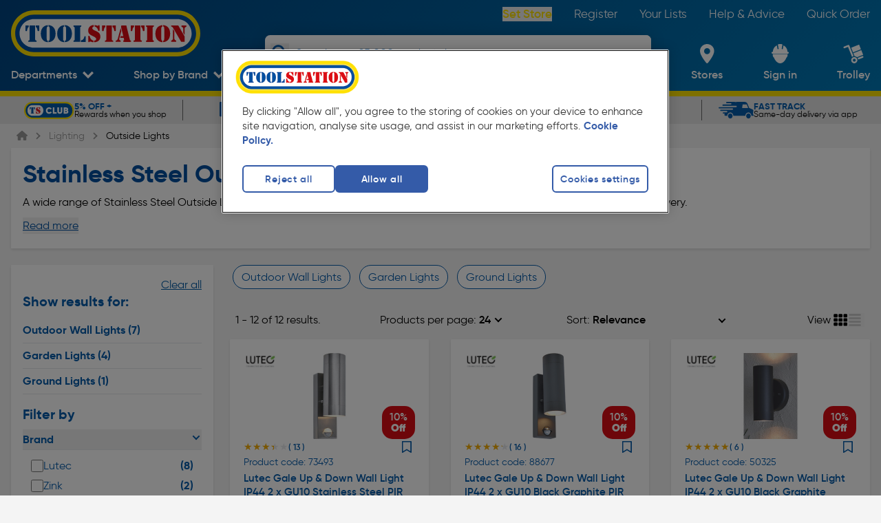

--- FILE ---
content_type: text/html; charset=utf-8
request_url: https://www.toolstation.com/lighting/outside-lights/c697?material=Stainless+Steel
body_size: 48343
content:
<!doctype html>
<html data-n-head-ssr class="text-html-root bg-grey-2" data-n-head="%7B%22class%22:%7B%22ssr%22:%22text-html-root%20bg-grey-2%22%7D%7D">
  <head >
    <meta data-n-head="ssr" charset="utf-8"><meta data-n-head="ssr" name="viewport" content="width=device-width, initial-scale=1"><meta data-n-head="ssr" name="format-detection" content="telephone=no"><meta data-n-head="ssr" name="theme-color" content="#004F9F"><meta data-n-head="ssr" data-hid="og:site_name" property="og:site_name" content="Toolstation"><meta data-n-head="ssr" data-hid="og:type" property="og:type" content="Website"><meta data-n-head="ssr" data-hid="og:image" property="og:image" content="https://cdn.toolstation.com/img/toolstation-halo.svg"><meta data-n-head="ssr" data-hid="version" name="version" content="1.101.0"><meta data-n-head="ssr" data-hid="smartbanner:disable-positioning" name="smartbanner:disable-positioning" content="true"><meta data-n-head="ssr" data-hid="smartbanner:title" name="smartbanner:title" content="Toolstation App"><meta data-n-head="ssr" data-hid="smartbanner:author" name="smartbanner:author" content="Toolstation UK"><meta data-n-head="ssr" data-hid="smartbanner:price" name="smartbanner:price" content="GET"><meta data-n-head="ssr" data-hid="smartbanner:price-suffix-google" name="smartbanner:price-suffix-google" content="- In Google Play"><meta data-n-head="ssr" data-hid="smartbanner:icon-google" name="smartbanner:icon-google" content="https://cdn.toolstation.com/ts-images/banner-icon.png"><meta data-n-head="ssr" data-hid="smartbanner:button" name="smartbanner:button" content="view"><meta data-n-head="ssr" data-hid="smartbanner:button-url-google" name="smartbanner:button-url-google" content="https://play.google.com/store/apps/details?id=com.toolstation.mobile_app"><meta data-n-head="ssr" data-hid="smartbanner:enabled-platforms" name="smartbanner:enabled-platforms" content="android"><meta data-n-head="ssr" data-hid="smartbanner:close-label" name="smartbanner:close-label" content="close"><meta data-n-head="ssr" data-hid="apple-itunes-app" name="apple-itunes-app" content="app-id=1535789340, app-argument=https://www.toolstation.com/lighting/outside-lights/c697?material=Stainless+Steel"><meta data-n-head="ssr" data-hid="description" name="description" content="UK’s best range of Stainless Steel Outdoor Lights. Free Next Day Delivery or Click &amp; Collect in as little as 5 minutes."><meta data-n-head="ssr" data-hid="og:title" property="og:title" content="Stainless Steel Outdoor Lights | Lighting | Toolstation "><meta data-n-head="ssr" data-hid="og:description" property="og:description" content="UK’s best range of Stainless Steel Outdoor Lights. Free Next Day Delivery or Click &amp; Collect in as little as 5 minutes."><meta data-n-head="ssr" data-hid="og:url" property="og:url" content="https://www.toolstation.com/lighting/outside-lights/c697?material=Stainless+Steel"><title>Stainless Steel Outdoor Lights | Lighting | Toolstation </title><link data-n-head="ssr" rel="icon" href="/icon/favicon-32-x-32.png" sizes="32x32"><link data-n-head="ssr" rel="icon" href="/icon/favicon-128-x-128.png" sizes="128x128"><link data-n-head="ssr" rel="icon" href="/icon/favicon-192-x-192.png" sizes="192x192"><link data-n-head="ssr" rel="shortcut icon" href="/icon/favicon-196-x-196.png" sizes="196x196"><link data-n-head="ssr" rel="apple-touch-icon" href="/icon/favicon-180-x-180.png" sizes="180x180"><link data-n-head="ssr" rel="preconnect" href="https://www.googletagmanager.com"><link data-n-head="ssr" rel="preconnect" href="https://googleads.g.doubleclick.net"><link data-n-head="ssr" rel="preconnect" href="https://ad.doubleclick.net"><link data-n-head="ssr" rel="preconnect" href="https://adservice.google.com"><link data-n-head="ssr" rel="preconnect" href="https://f.monetate.net"><link data-n-head="ssr" rel="preconnect" href="https://recommender.scarabresearch.com"><link data-n-head="ssr" rel="preconnect" href="https://se.monetate.net"><link data-n-head="ssr" data-hid="i18n-can" rel="canonical" href="https://www.toolstation.com/lighting/outside-lights/c697?material=Stainless+Steel"><script data-n-head="ssr" data-hid="gtm-script">window['dataLayer']=[];if(!window._gtm_init){window._gtm_init=1;(function(w,n,d,m,e,p){w[d]=(w[d]==1||n[d]=='yes'||n[d]==1||n[m]==1||(w[e]&&w[e][p]&&w[e][p]()))?1:0})(window,navigator,'doNotTrack','msDoNotTrack','external','msTrackingProtectionEnabled');(function(w,d,s,l,x,y){w[x]={};w._gtm_inject=function(i){if(w.doNotTrack||w[x][i])return;w[x][i]=1;w[l]=w[l]||[];w[l].push({'gtm.start':new Date().getTime(),event:'gtm.js'});var f=d.getElementsByTagName(s)[0],j=d.createElement(s);j.async=true;j.src='https://www.googletagmanager.com/gtm.js?id='+i;f.parentNode.insertBefore(j,f);}})(window,document,'script','dataLayer','_gtm_ids','_gtm_inject')};["GTM-55PWMLF"].forEach(function(i){window._gtm_inject(i)})</script><script data-n-head="ssr">var prodID = { "a": [], "c": 0, "u": "", "r": false }; function _lppr(v){for(var i=0;i<prodID.a.length;i++){if(prodID.a[i].h===v){return i;}}}</script><script data-n-head="ssr" src="https://cdn-ukwest.onetrust.com/scripttemplates/otSDKStub.js" async data-hid="one-trust" rel="preload" data-domain-script="4081b08c-c9a5-44f5-b93c-6c0057e26578"></script><script data-n-head="ssr" src="/external/js/oneTrustConsent.js?v=1.101.0" async data-hid="one-trust-external" rel="preload"></script><script data-n-head="ssr" src="/external/js/exponea.js" async rel="preload" data-hid="exponea" data-token="6b9d6396-8d08-11ed-af8e-e299581ce95e"></script><script data-n-head="ssr" src="https://sdk.woosmap.com/localities/localities.2.0.js" async data-hid="woosmap" rel="preload"></script><script data-n-head="ssr" src="https://widget.trustpilot.com/bootstrap/v5/tp.widget.bootstrap.min.js" async data-hid="trustpilot" rel="preload"></script><script data-n-head="ssr" type="text/javascript" innertHTML="var monetateT = new Date().getTime();" data-hid="monetate-timing">{}</script><script data-n-head="ssr" src="//se.monetate.net/js/2/a-a77f9577/p/toolstation.com/entry.js" rel="preload" data-hid="monetate"></script><script data-n-head="ssr" src="https://apps.bazaarvoice.com/deployments/toolstation-gb/main_site/production/en_GB/bv.js" type="text/javascript" data-hid="bazaarvoice" rel="preload" defer></script><script data-n-head="ssr" type="application/ld+json">{"@context":"http://schema.org","@type":"BreadcrumbList","itemListElement":[{"@type":"ListItem","position":1,"item":{"@type":"WebPage","@id":"www.toolstation.com/","name":"Home"}},{"@type":"ListItem","position":2,"item":{"@type":"WebPage","@id":"www.toolstation.com//lighting/c21","name":"Lighting"}},{"@type":"ListItem","position":3,"item":{"@type":"WebPage","@id":"www.toolstation.com//lighting/outside-lights/c697","name":"Outside Lights"}}]}</script><link rel="preload" href="/assets/1.101.0/3699f17.js" as="script"><link rel="preload" href="/assets/1.101.0/commons/app.2e05137425bd5a4ba8d8.js" as="script"><link rel="preload" href="/assets/1.101.0/css/240f783.css" as="style"><link rel="preload" href="/assets/1.101.0/vendors/app.701caa0c7bb526f1907d.js" as="script"><link rel="preload" href="/assets/1.101.0/css/edc5a0b.css" as="style"><link rel="preload" href="/assets/1.101.0/app.9be35fd3d99d2f2e7981.js" as="script"><link rel="preload" href="/assets/1.101.0/css/8391709.css" as="style"><link rel="preload" href="/assets/1.101.0/DepartmentsMenu.54808f2c6dfcd78b83cc.js" as="script"><link rel="preload" href="/assets/1.101.0/css/9ab3bde.css" as="style"><link rel="preload" href="/assets/1.101.0/CollectionModal.29ef3699e6d922367e73.js" as="script"><link rel="preload" href="/assets/1.101.0/css/b747bee.css" as="style"><link rel="preload" href="/assets/1.101.0/CollectionModal/pages/branches/index.e142704cb1e618d2bb8e.js" as="script"><link rel="preload" href="/assets/1.101.0/UspBanner.3eb1c8881e6c188513dd.js" as="script"><link rel="preload" href="/assets/1.101.0/css/08e48bb.css" as="style"><link rel="preload" href="/assets/1.101.0/pages/_topslug/_slug_id/_id.75f4ebb0d322ae2d25c0.js" as="script"><link rel="preload" href="/assets/1.101.0/css/bb57e63.css" as="style"><link rel="preload" href="/assets/1.101.0/pages/_topslug/_slug_id/_id/pages/brands/_id/pages/campaign/_id/pages/search.1b1d57f5e8dd4084156b.js" as="script"><link rel="preload" href="/assets/1.101.0/pages/brands/_id.1ec0e97c2c02ab467cd8.js" as="script"><link rel="preload" href="/assets/1.101.0/pages/campaign/_id.1254f433cfb24d2618af.js" as="script"><link rel="preload" href="/assets/1.101.0/TheFooter.5719b16d87be93d5a8f7.js" as="script"><link rel="preload" href="/assets/1.101.0/FooterMiddle.9f50d61d23b6114f6e25.js" as="script"><link rel="preload" href="/assets/1.101.0/SiteFooterLinks.fe5af4f922f8f050ed9e.js" as="script"><link rel="preload" href="/assets/1.101.0/SocialLinks.d21912cec9cc168ad2bd.js" as="script"><link rel="preload" href="/assets/1.101.0/FooterPaypalCredit.3042952c52f2c3d3d228.js" as="script"><link rel="stylesheet" href="/assets/1.101.0/css/240f783.css"><link rel="stylesheet" href="/assets/1.101.0/css/edc5a0b.css"><link rel="stylesheet" href="/assets/1.101.0/css/8391709.css"><link rel="stylesheet" href="/assets/1.101.0/css/9ab3bde.css"><link rel="stylesheet" href="/assets/1.101.0/css/b747bee.css"><link rel="stylesheet" href="/assets/1.101.0/css/08e48bb.css"><link rel="stylesheet" href="/assets/1.101.0/css/bb57e63.css">
  </head>
  <body >
    <noscript data-n-head="ssr" data-hid="gtm-noscript" data-pbody="true"><iframe src="https://www.googletagmanager.com/ns.html?id=GTM-55PWMLF&" height="0" width="0" style="display:none;visibility:hidden" title="gtm"></iframe></noscript><div data-server-rendered="true" id="__nuxt"><!----><div data-component="transition" id="__layout"><div data-component="DefaultLayout" class="flex flex-col min-h-screen text-size-5 antialiased font-gilroy"><span></span> <header class="z-auto"><div data-component="TheHeader" class="header blue-gradient" data-v-20efee0e><div data-component="TopNavbar" class="flex h-auto hidden md:block" data-v-20efee0e><div class="relative w-full lg:block hidden h-10"><div class="flex items-center justify-between h-full content-container"><a href="/" data-component="NuxtLink" class="nuxt-link-active"><img src="https://cdn.toolstation.com/assets/toolstation-logo-halo.svg" width="275" height="60" alt="Toolstation logo" class="mt-14 h-[69px] w-[275px]"></a> <nav><ul class="flex text-white text-size-4.5"><li class="py-3 pl-8"><button data-testid="branch-link" class="font-semibold capitalize text-yellow-default cursor-pointer hover:underline">
                Set Store
              </button></li><li class="py-3 pl-8"><a href="/register" data-component="NuxtLink" class="text-white hover:underline">
              Register
            </a></li><li class="py-3 pl-8"><a href="/account/saved-lists" data-component="NuxtLink" class="text-white hover:underline">
              Your Lists
            </a></li><li class="py-3 pl-8"><a href="/help-and-advice" data-component="NuxtLink" class="text-white hover:underline">
              Help &amp; Advice
            </a></li><li class="py-3 pl-8"><a href="/trolley#quickcode" data-component="NuxtLink" class="text-white hover:underline">
              Quick Order
            </a></li></ul></nav></div></div></div> <div id="bottomNavbar" data-component="BottomNavbar" class="bottom-nav-bar" data-v-be498a34 data-v-20efee0e><nav class="nav content-container min-h-[100px]" data-v-be498a34><ul class="nav__ul" data-v-be498a34><li class="site-icon" data-v-be498a34><a href="/" data-component="NuxtLink" class="block nuxt-link-active" data-v-be498a34><img src="https://cdn.toolstation.com/assets/toolstation-logo-halo.svg" alt="Toolstation logo" width="200" height="49" class="min-h-[25px]" data-v-be498a34></a></li> <li data-testid="departments-nav-item" class="nav-item-horizontal-bottom" data-v-be498a34><a href="/lighting/outside-lights/c697#" data-component="NuxtLink" class="nav-item-link block" data-v-be498a34><span data-component="NavItem" class="align-middle inline-block text-center text-white nav-left-side-links" data-v-be498a34><!----> <!----> <span class="nav-item" data-v-be498a34>
              Departments
            </span> <span class="nav-item-icon"><svg width="15" height="11" viewBox="0 0 15 11" fill="none" xmlns="http://www.w3.org/2000/svg" class="down-arrow" data-v-be498a34><path d="M7.50007 10.398L9.73394 8.14985L15 2.85017L12.7659 0.602051L7.50007 5.90143L2.23401 0.602051L0 2.85032L5.26578 8.1497L7.49979 10.398H7.50007Z" fill="white" data-v-be498a34></path></svg></span></span></a> <div data-component="DepartmentsMenu" data-testid="departments-menu-overlay" class="content-container bg-white pl-8 pr-6 py-3 text-black-default relative menu-overlay rounded-bl-xl rounded-br-xl" style="display:none;" data-v-d4be261e data-v-be498a34><button data-testid="close-btn" class="text-size-5 absolute right-5 z-header text-legacy-blue-default flex gap-3 items-center capitalize" data-v-d4be261e>
    Close
    <svg aria-hidden="true" focusable="false" xmlns="http://www.w3.org/2000/svg" viewBox="0 0 384 512" class=" lg" data-v-d4be261e data-v-c9eb2644><path fill="currentColor" d="M342.6 150.6c12.5-12.5 12.5-32.8 0-45.3s-32.8-12.5-45.3 0L192 210.7 86.6 105.4c-12.5-12.5-32.8-12.5-45.3 0s-12.5 32.8 0 45.3L146.7 256 41.4 361.4c-12.5 12.5-12.5 32.8 0 45.3s32.8 12.5 45.3 0L192 301.3 297.4 406.6c12.5 12.5 32.8 12.5 45.3 0s12.5-32.8 0-45.3L237.3 256 342.6 150.6z" data-v-c9eb2644></path></svg></button> <ol class="megamenu" data-v-d4be261e><li class="megamenu__item" data-v-d4be261e><a href="/deals/c1458" data-component="NuxtLink" class="department-name-link department-name-link--active" data-v-d4be261e><span data-v-d4be261e>
          Deals
        </span></a> <!----></li><li class="megamenu__item" data-v-d4be261e><a href="/adhesives-sealants/c13" data-component="NuxtLink" class="department-name-link" data-v-d4be261e><span data-v-d4be261e>
          Adhesives &amp; Sealants
        </span></a> <!----></li><li class="megamenu__item" data-v-d4be261e><a href="/automotive/c16" data-component="NuxtLink" class="department-name-link" data-v-d4be261e><span data-v-d4be261e>
          Automotive
        </span></a> <!----></li><li class="megamenu__item" data-v-d4be261e><a href="/bathrooms/c733" data-component="NuxtLink" class="department-name-link" data-v-d4be261e><span data-v-d4be261e>
          Bathrooms
        </span></a> <!----></li><li class="megamenu__item" data-v-d4be261e><a href="/central-heating-supplies/c22" data-component="NuxtLink" class="department-name-link" data-v-d4be261e><span data-v-d4be261e>
          Central Heating Supplies
        </span></a> <!----></li><li class="megamenu__item" data-v-d4be261e><a href="/cleaning-pest-control/c25" data-component="NuxtLink" class="department-name-link" data-v-d4be261e><span data-v-d4be261e>
          Cleaning &amp; Pest Control
        </span></a> <!----></li><li class="megamenu__item" data-v-d4be261e><a href="/construction-insulation/c20" data-component="NuxtLink" class="department-name-link" data-v-d4be261e><span data-v-d4be261e>
          Construction &amp; Insulation
        </span></a> <!----></li><li class="megamenu__item" data-v-d4be261e><a href="/electrical-supplies-accessories/c4" data-component="NuxtLink" class="department-name-link" data-v-d4be261e><span data-v-d4be261e>
          Electrical Supplies &amp; Accessories
        </span></a> <!----></li><li class="megamenu__item" data-v-d4be261e><a href="/hand-tools/c6" data-component="NuxtLink" class="department-name-link" data-v-d4be261e><span data-v-d4be261e>
          Hand Tools
        </span></a> <!----></li><li class="megamenu__item" data-v-d4be261e><a href="/ironmongery/c7" data-component="NuxtLink" class="department-name-link" data-v-d4be261e><span data-v-d4be261e>
          Ironmongery
        </span></a> <!----></li><li class="megamenu__item" data-v-d4be261e><a href="/kitchens/c734" data-component="NuxtLink" class="department-name-link" data-v-d4be261e><span data-v-d4be261e>
          Kitchens
        </span></a> <!----></li><li class="megamenu__item" data-v-d4be261e><a href="/ladders-storage/c3" data-component="NuxtLink" class="department-name-link" data-v-d4be261e><span data-v-d4be261e>
          Ladders &amp; Storage
        </span></a> <!----></li><li class="megamenu__item" data-v-d4be261e><a href="/landscaping/c1" data-component="NuxtLink" class="department-name-link" data-v-d4be261e><span data-v-d4be261e>
          Landscaping
        </span></a> <!----></li><li class="megamenu__item" data-v-d4be261e><a href="/lighting/c21" data-component="NuxtLink" class="department-name-link" data-v-d4be261e><span data-v-d4be261e>
          Lighting
        </span></a> <!----></li><li class="megamenu__item" data-v-d4be261e><a href="/painting-decorating/c8" data-component="NuxtLink" class="department-name-link" data-v-d4be261e><span data-v-d4be261e>
          Painting &amp; Decorating
        </span></a> <!----></li><li class="megamenu__item" data-v-d4be261e><a href="/plumbing/c15" data-component="NuxtLink" class="department-name-link" data-v-d4be261e><span data-v-d4be261e>
          Plumbing
        </span></a> <!----></li><li class="megamenu__item" data-v-d4be261e><a href="/power-tool-accessories/c11" data-component="NuxtLink" class="department-name-link" data-v-d4be261e><span data-v-d4be261e>
          Power Tool Accessories
        </span></a> <!----></li><li class="megamenu__item" data-v-d4be261e><a href="/power-tools/c5" data-component="NuxtLink" class="department-name-link" data-v-d4be261e><span data-v-d4be261e>
          Power Tools
        </span></a> <!----></li><li class="megamenu__item" data-v-d4be261e><a href="/security/c14" data-component="NuxtLink" class="department-name-link" data-v-d4be261e><span data-v-d4be261e>
          Security
        </span></a> <!----></li><li class="megamenu__item" data-v-d4be261e><a href="/screws-fixings/c12" data-component="NuxtLink" class="department-name-link" data-v-d4be261e><span data-v-d4be261e>
          Screws &amp; Fixings
        </span></a> <!----></li><li class="megamenu__item" data-v-d4be261e><a href="/smart-home/c1480" data-component="NuxtLink" class="department-name-link" data-v-d4be261e><span data-v-d4be261e>
          Smart Home
        </span></a> <!----></li><li class="megamenu__item" data-v-d4be261e><a href="/ventilation-heating/c1018" data-component="NuxtLink" class="department-name-link" data-v-d4be261e><span data-v-d4be261e>
          Heating &amp; Ventilation
        </span></a> <!----></li><li class="megamenu__item" data-v-d4be261e><a href="/workwear-safety/c10" data-component="NuxtLink" class="department-name-link" data-v-d4be261e><span data-v-d4be261e>
          Workwear &amp; Safety
        </span></a> <!----></li><li class="megamenu__item" data-v-d4be261e><a href="/sale-clearance/c17" data-component="NuxtLink" class="department-name-link" data-v-d4be261e><span data-v-d4be261e>
          Sale &amp; Clearance
        </span></a> <!----></li></ol></div></li> <li data-testid="top-trade-brands-nav-item" class="nav-item-horizontal-bottom group self-end py-0" data-v-be498a34><a href="/lighting/outside-lights/c697#" data-component="NuxtLink" class="nav-item-link block" data-v-be498a34><span data-component="NavItem" class="align-middle inline-block text-center text-white nav-left-side-links" data-v-be498a34><!----> <!----> <span class="nav-item" data-v-be498a34>
              Shop by Brand
            </span> <span class="nav-item-icon"><svg width="15" height="11" viewBox="0 0 15 11" fill="none" xmlns="http://www.w3.org/2000/svg" class="down-arrow" data-v-be498a34><path d="M7.50007 10.398L9.73394 8.14985L15 2.85017L12.7659 0.602051L7.50007 5.90143L2.23401 0.602051L0 2.85032L5.26578 8.1497L7.49979 10.398H7.50007Z" fill="white" data-v-be498a34></path></svg></span></span></a> <!----></li> <li class="searchbar z-20" data-v-be498a34><div data-component="SearchBar" class="flex flex-col shadow-md rounded-xl" data-v-be498a34 data-v-be498a34><div class="relative bg-white w-full h-[40px] lg:h-[50px] rounded-xl overflow-hidden ease-in-out duration-100"><button aria-label="Search" class="absolute !w-[27px] !h-[27px] left-2 top-[6px] lg:top-3 text-blue"><svg viewBox="0 0 24 24" fill="none"><path d="M21.8105 19.5533L16.7986 14.523C18.9255 11.3239 18.5043 7.07235 15.7878 4.35727C14.2506 2.84188 12.229 2 10.06 2C7.89102 2 5.86944 2.84188 4.35325 4.35727C1.21558 7.51434 1.21558 12.6288 4.35325 15.7648C7.06976 18.4799 11.3235 18.9008 14.5243 16.7961L19.5573 21.8264C19.7889 22.0579 20.189 22.0579 20.4206 21.8264L21.8105 20.4373C22.0632 20.1847 22.0632 19.7848 21.8105 19.5533ZM13.9347 13.9337C11.8078 16.0595 8.33325 16.0595 6.18531 13.9337C4.05844 11.8079 4.05844 8.33518 6.18531 6.18837C8.31219 4.06262 11.7868 4.06262 13.9347 6.18837C16.0616 8.33518 16.0616 11.8079 13.9347 13.9337Z" fill="currentColor"></path></svg></button> <input type="text" placeholder="Search over 25,000 products here" value="" class="text-black-default flex items-center relative h-full w-[calc(100%-45px)] placeholder:text-blue text-size-4 focus:outline-none inset-x-[45px] placeholder:!font-light font-semibold"> <!----></div> <!----></div></li> <li class="nav-item-vertical ml-auto lg:ml-0" data-v-be498a34><a href="/branches" data-component="NuxtLink" data-testid="branch-locator-link" class="block" data-v-be498a34><span data-component="NavItem" class="align-middle inline-block text-center text-white nav-item-link nav-right-side-links" data-v-be498a34><!----> <div class="h-full flex items-center justify-center nav-item-icon"><svg viewBox="0 0 21 28" fill="none" xmlns="http://www.w3.org/2000/svg" width="25" height="28" class="nav-right-side-link-icon feature-icon" data-v-be498a34><path fill-rule="evenodd" clip-rule="evenodd" d="M0 10.0815C0 4.51364 4.61853 0 10.3158 0C16.0131 0 20.6316 4.51364 20.6316 10.0815C20.6316 15.7935 14.1415 24.2244 11.4564 27.4664C10.8669 28.1779 9.76463 28.1779 9.17516 27.4664C6.4901 24.2244 0 15.7935 0 10.0815ZM5.89474 10.3158C5.89474 12.758 7.8736 14.7368 10.3158 14.7368C12.758 14.7368 14.7368 12.758 14.7368 10.3158C14.7368 7.8736 12.758 5.89474 10.3158 5.89474C7.8736 5.89474 5.89474 7.8736 5.89474 10.3158Z" fill="white" data-v-be498a34></path></svg></div> <span class="nav-right-side-link-title nav-item lg:!hidden" data-v-be498a34>
              Set Store
            </span> <span class="nav-right-side-link-title nav-item max-lg:!hidden" data-v-be498a34>
              Stores
            </span> <!----></span></a></li> <li id="user-account-list-item" class="nav-item-vertical" data-v-be498a34><a href="/login?redirectTo=%2Faccount%2Fhome" data-component="NuxtLink" data-testid="user-account-link" class="block" data-v-be498a34><span data-component="NavItem" class="align-middle inline-block text-center text-white nav-item-link nav-right-side-links" data-v-be498a34><!----> <div class="h-full flex items-center justify-center nav-item-icon"><svg width="25" height="28" viewBox="0 0 25 28" fill="none" xmlns="http://www.w3.org/2000/svg" class="feature-icon nav-right-side-link-icon" data-v-be498a34><path fill-rule="evenodd" clip-rule="evenodd" d="M1.71506 14.644C1.60594 15.3455 1.62012 16.0599 1.75701 16.7568C2.0379 18.3088 2.74652 19.5029 3.3986 19.5977C5.02378 23.918 8.50578 28 12.5377 28C16.5697 28 20.058 23.9074 21.6832 19.5844C22.3098 19.4019 22.9691 18.2415 23.2336 16.7603C23.371 16.0638 23.3851 15.3496 23.2756 14.6484L1.71506 14.644V14.644ZM23.4818 11.1281H23.0614C23.0651 7.24941 20.8263 3.69725 17.2684 1.93647L16.3929 6.77765C16.3507 7.06172 16.1526 7.30095 15.876 7.40185C15.5994 7.50275 15.2881 7.44931 15.0639 7.26241C14.8397 7.07551 14.738 6.78482 14.7987 6.50392L15.7973 0.974437C15.4122 0.368393 14.7312 -0.000414827 13.998 3.50162e-07H11.0002C10.267 3.50162e-07 9.58663 0.368515 9.20085 0.974437L10.204 6.50392C10.2544 6.78069 10.1489 7.06252 9.9273 7.24325C9.70571 7.42397 9.40169 7.47615 9.12976 7.38011C8.85783 7.28407 8.65931 7.05442 8.60897 6.77765L7.73436 1.93824C4.1758 3.69749 1.93666 7.24959 1.94136 11.1281H1.5191C0.674243 11.1479 0 11.8189 0 12.6398C0 13.4607 0.674243 14.1316 1.5191 14.1515H23.4809C24.3258 14.1316 25 13.4607 25 12.6398C25 11.8189 24.3258 11.1479 23.4809 11.1281H23.4818V11.1281Z" fill="white" data-v-be498a34></path></svg></div> <span data-testid="user-account-text" class="nav-right-side-link-title nav-item" data-v-be498a34>
              Sign in
            </span> <!----></span></a></li> <li class="nav-item-vertical relative group" data-v-be498a34><a href="/trolley" data-component="NuxtLink" class="block" data-v-be498a34><span data-component="NavItem" class="align-middle inline-block text-center text-white nav-item-link nav-right-side-links relative" data-v-be498a34><!----> <div class="h-full flex items-center justify-center nav-item-icon"><div class="nav-right-side-link-icon" data-v-be498a34><svg viewBox="0 0 28 27" id="cart" xmlns="http://www.w3.org/2000/svg" width="100%" height="100%" class="feature-icon" data-v-be498a34><path d="M8.18 1.956l6.047 15.129a5.69 5.69 0 0 0-1.2.328 5.5 5.5 0 0 0-1.092.58L6.345 4.007l-4.658 1.84A1.23 1.23 0 1 1 .781 3.56l5.8-2.293a1.236 1.236 0 0 1 1.6.689H8.18zm19.682 15.628a1.226 1.226 0 0 1-.694 1.6l-6.488 2.565a6.076 6.076 0 0 0-.33-1.192 5.9 5.9 0 0 0-.584-1.092l6.488-2.565a1.242 1.242 0 0 1 1.609.687l-.001-.003zM24.94 8.475l2.634 6.58-8.664 3.423a5.712 5.712 0 0 0-3.379-1.447l-1.668-4.179L24.94 8.475zM13.405 11.71L10.78 5.131 21.857.756l2.625 6.579-11.077 4.375zm.076 6.843a4.369 4.369 0 1 0 3.296 8.093 4.369 4.369 0 0 0-3.296-8.093zm2.338 5.856a1.918 1.918 0 1 1-1.396-3.573 1.918 1.918 0 0 1 1.396 3.573z" fill="#FFF" fill-rule="evenodd" data-v-be498a34></path></svg> <span class="badge" style="display:none;" data-v-be498a34>
                  0
                </span></div></div> <span class="nav-right-side-link-title" data-v-be498a34><span class="nav-item hidden lg:inline" data-v-be498a34>
                Trolley
              </span> <span class="nav-item inline lg:hidden" data-v-be498a34>
                Trolley
              </span></span> <!----></span></a> <div class="hidden lg:block" data-v-be498a34><!----></div></li> <li data-testid="mobile-menu-nav-item" class="nav-item-vertical nav-item-vertical--menu order-1" data-v-be498a34><span data-component="NavItem" no-underline="" class="align-middle inline-block text-center text-white nav-item-link nav-right-side-links relative pr-0" data-v-be498a34><!----> <div class="h-full flex items-center justify-center nav-item-icon"><svg width="100" height="100" viewBox="0 0 100 100" fill="none" xmlns="http://www.w3.org/2000/svg" data-component="HamburgerIcon" class="hamburger-icon" data-v-29fb8612 data-v-be498a34><g data-v-29fb8612><rect x="5" y="23" width="95" height="10" rx="0" data-v-29fb8612></rect> <rect x="5" y="48" width="95" height="10" rx="0" data-v-29fb8612></rect> <rect x="5" y="48" width="95" height="10" rx="0" data-v-29fb8612></rect> <rect x="5" y="74" width="95" height="10" rx="0" data-v-29fb8612></rect></g></svg></div> <span class="nav-right-side-link-title" data-v-be498a34>
            Menu
          </span> <!----></span></li></ul></nav> <div data-component="transition" class="overlay" style="display:none;" data-v-be498a34 data-v-be498a34></div> <!----></div> <!----></div> <section data-testid="usp-bar" data-component="UspBanner" data-fetch-key="UspBanner:0" class="mb-0 bg-legacy-grey-default overflow-hidden flex font-gilroy h-[30px] sm:h-[40px]"><div data-component="BaseCarousel" class="carousel-wrapper w-full content-container" data-v-14ada3d3><div data-ssrc-id="ivqj32" data-component="SsrCarousel" class="ssr-carousel default-carousel-dot" style="--carousel-dot-colour:;" data-v-14ada3d3><style>[data-ssrc-id='ivqj32'] .ssr-carousel-track { justify-content: center; }
[data-ssrc-id='ivqj32'] .ssr-carousel-arrows,
[data-ssrc-id='ivqj32'] .ssr-carousel-dots { display: none; }   [data-ssrc-id='ivqj32'] .ssr-carousel-slide {
	width: calc( 20% - (0px + 0px) / 5 - (0px * 4) / 5 );
} [data-ssrc-id='ivqj32'] .ssr-carousel-slide {
	margin-right: 0px;
}
[data-ssrc-id='ivqj32'] .ssr-carousel-slide:is(:last-child) {
	margin-right: 0px;
} @media (max-width: 1050px) { [data-ssrc-id='ivqj32'] .ssr-carousel-track { justify-content: start; }
[data-ssrc-id='ivqj32'] .ssr-carousel-arrows { display: block; }
[data-ssrc-id='ivqj32'] .ssr-carousel-dots { display: flex; }  [data-ssrc-id='ivqj32'] .ssr-carousel-track { transform: translateX(0px); } [data-ssrc-id='ivqj32'] .ssr-carousel-slide {
	width: calc( 33.333333333333336% - (0px + 0px) / 3 - (0px * 2) / 3 );
} [data-ssrc-id='ivqj32'] .ssr-carousel-slide {
	margin-right: 0px;
}
[data-ssrc-id='ivqj32'] .ssr-carousel-slide:is(:last-child) {
	margin-right: 0px;
}  } @media (max-width: 767px) { [data-ssrc-id='ivqj32'] .ssr-carousel-track { justify-content: start; }
[data-ssrc-id='ivqj32'] .ssr-carousel-arrows { display: block; }
[data-ssrc-id='ivqj32'] .ssr-carousel-dots { display: flex; }  [data-ssrc-id='ivqj32'] .ssr-carousel-track { transform: translateX(0px); } [data-ssrc-id='ivqj32'] .ssr-carousel-slide {
	width: calc( 50% - (0px + 0px) / 2 - (0px * 1) / 2 );
} [data-ssrc-id='ivqj32'] .ssr-carousel-slide {
	margin-right: 0px;
}
[data-ssrc-id='ivqj32'] .ssr-carousel-slide:is(:last-child) {
	margin-right: 0px;
}  } @media (max-width: 480px) { [data-ssrc-id='ivqj32'] .ssr-carousel-track { justify-content: start; }
[data-ssrc-id='ivqj32'] .ssr-carousel-arrows { display: block; }
[data-ssrc-id='ivqj32'] .ssr-carousel-dots { display: flex; }  [data-ssrc-id='ivqj32'] .ssr-carousel-track { transform: translateX(0px); } [data-ssrc-id='ivqj32'] .ssr-carousel-slide {
	width: calc( 100% - (0px + 0px) / 1 - (0px * 0) / 1 );
} [data-ssrc-id='ivqj32'] .ssr-carousel-slide {
	margin-right: 0px;
}
[data-ssrc-id='ivqj32'] .ssr-carousel-slide:is(:last-child) {
	margin-right: 0px;
}  }</style><div class="ssr-carousel-slides"><div class="ssr-peek-values" style="left:0px;right:0px;"></div><div class="ssr-carousel-mask disabled"><div class="ssr-carousel-track"><div data-testid="usp-banner-element" class="my-0 h-[30px] sm:border-l ml-[2px] border-grey-5 first-of-type:border-transparent ssr-carousel-slide" style="order:0;"><div class="flex flex-col h-full justify-center items-center text-size-2 bg-legacy-grey-default overflow-hidden p-0 sm:px-2.5 leading-4"><a href="/club" data-component="NuxtLink" class="flex gap-2 xl:gap-4 items-center"><img src="https://cdn.toolstation.com/content/tsclub.svg" alt="5% OFF +" width="25" height="25" class="w-auto h-[20px] xl:h-[25px] shrink-0"> <div class="flex flex-row sm:flex-col items-center sm:items-start gap-2 sm:gap-[2px]"><p class="text-blue font-bold uppercase text-[clamp(12px,1vw,13px)] leading-none">
                5% OFF +
              </p> <p class="text-[12px]">Rewards when you shop</p></div></a></div></div><div data-testid="usp-banner-element" class="my-0 h-[30px] sm:border-l ml-[2px] border-grey-5 first-of-type:border-transparent ssr-carousel-slide" style="order:1;"><div class="flex flex-col h-full justify-center items-center text-size-2 bg-legacy-grey-default overflow-hidden p-0 sm:px-2.5 leading-4"><a href="/help-and-advice/delivery" data-component="NuxtLink" class="flex gap-2 xl:gap-4 items-center"><img src="https://cdn.toolstation.com/content/Delivery_web_icon.svg" alt="FREE DELIVERY" width="25" height="25" class="w-auto h-[20px] xl:h-[25px] shrink-0"> <div class="flex flex-row sm:flex-col items-center sm:items-start gap-2 sm:gap-[2px]"><p class="text-blue font-bold uppercase text-[clamp(12px,1vw,13px)] leading-none">
                FREE DELIVERY
              </p> <p class="text-[12px]">On orders over £40</p></div></a></div></div><div data-testid="usp-banner-element" class="my-0 h-[30px] sm:border-l ml-[2px] border-grey-5 first-of-type:border-transparent ssr-carousel-slide" style="order:2;"><div class="flex flex-col h-full justify-center items-center text-size-2 bg-legacy-grey-default overflow-hidden p-0 sm:px-2.5 leading-4"><div data-locale="en" data-template-id="5419b732fbfb950b10de65e5" data-businessunit-id="47e3cf0e0000640005022d0a" data-style-height="20px" data-theme="light" class="trustpilot-widget scale-[0.7]"></div></div></div><div data-testid="usp-banner-element" class="my-0 h-[30px] sm:border-l ml-[2px] border-grey-5 first-of-type:border-transparent ssr-carousel-slide" style="order:3;"><div class="flex flex-col h-full justify-center items-center text-size-2 bg-legacy-grey-default overflow-hidden p-0 sm:px-2.5 leading-4"><a href="/help-and-advice/click-and-collect" data-component="NuxtLink" class="flex gap-2 xl:gap-4 items-center"><img src="https://cdn.toolstation.com/content/collection_web_icon.svg" alt="CLICK &amp; COLLECT" width="25" height="25" class="w-auto h-[20px] xl:h-[25px] shrink-0"> <div class="flex flex-row sm:flex-col items-center sm:items-start gap-2 sm:gap-[2px]"><p class="text-blue font-bold uppercase text-[clamp(12px,1vw,13px)] leading-none">
                CLICK &amp; COLLECT
              </p> <p class="text-[12px]">In as little as 5 mins</p></div></a></div></div><div data-testid="usp-banner-element" class="my-0 h-[30px] sm:border-l ml-[2px] border-grey-5 first-of-type:border-transparent ssr-carousel-slide" style="order:4;"><div class="flex flex-col h-full justify-center items-center text-size-2 bg-legacy-grey-default overflow-hidden p-0 sm:px-2.5 leading-4"><a href="/fast-track-delivery" data-component="NuxtLink" class="flex gap-2 xl:gap-4 items-center"><img src="https://cdn.toolstation.com/content/FT_truck.svg" alt="FAST TRACK" width="25" height="25" class="w-auto h-[20px] xl:h-[25px] shrink-0"> <div class="flex flex-row sm:flex-col items-center sm:items-start gap-2 sm:gap-[2px]"><p class="text-blue font-bold uppercase text-[clamp(12px,1vw,13px)] leading-none">
                FAST TRACK
              </p> <p class="text-[12px]">Same-day delivery via app</p></div></a></div></div></div></div><!----></div><!----><div aria-live="polite" aria-atomic="true" class="ssr-carousel-visually-hidden">Slide 1 of 5</div></div></div></section> </header> <main id="main-content"><!----><!----><!----><!----><!----><!----><!----><!----><!----><!----><!----><!----><!----> <div data-component="Nuxt" data-fetch-key="SubTaxonomyPage:0"><div data-component="BreadCrumbs"><div data-testid="breadcrumbs" class="py-0 w-full bg-transparent "><div class="content-container"><ol aria-label="Breadcrumbs" class="text-grey-600 flex items-center relative overflow-x-auto py-[8px]"><li data-component="BreadCrumbItem" data-testid="desktop" class="text-size-2 whitespace-nowrap items-center flex"><!----> <a href="/" data-component="NuxtLink" class="nuxt-link-active hover:text-black-default mr-2 ml-2"><svg aria-hidden="true" focusable="false" role="img" xmlns="http://www.w3.org/2000/svg" viewBox="0 0 576 512" class="h-4 w-4 mb-[2px]"><path fill="currentColor" d="M575.8 255.5c0 18-15 32.1-32 32.1h-32l.7 160.2c0 2.7-.2 5.4-.5 8.1V472c0 22.1-17.9 40-40 40H456c-1.1 0-2.2 0-3.3-.1c-1.4 .1-2.8 .1-4.2 .1H416 392c-22.1 0-40-17.9-40-40V448 384c0-17.7-14.3-32-32-32H256c-17.7 0-32 14.3-32 32v64 24c0 22.1-17.9 40-40 40H160 128.1c-1.5 0-3-.1-4.5-.2c-1.2 .1-2.4 .2-3.6 .2H104c-22.1 0-40-17.9-40-40V360c0-.9 0-1.9 .1-2.8V287.6H32c-18 0-32-14-32-32.1c0-9 3-17 10-24L266.4 8c7-7 15-8 22-8s15 2 21 7L564.8 231.5c8 7 12 15 11 24z"></path></svg></a></li> <li data-component="BreadCrumbItem" data-testid="desktop" class="text-size-2 whitespace-nowrap items-center flex"><svg viewBox="0 0 24 24" fill="none" aria-hidden="true" role="img" focusable="false" data-component="ChevronIcon" data-testid="angleRight" class="ease-in-out duration-150 h-[15px] w-[15px] -rotate-90"><rect x="9.87646" y="14.9978" width="11.5" height="3" rx="0.9" transform="rotate(-45 9.87646 14.9978)" fill="currentColor"></rect> <rect x="5.9873" y="6.86595" width="11.5" height="3" rx="0.9" transform="rotate(45 5.9873 6.86595)" fill="currentColor"></rect></svg> <a href="/lighting/c21" data-component="NuxtLink" class="hover:text-black-default mr-2 ml-2"><span>Lighting</span></a></li><li data-component="BreadCrumbItem" data-testid="desktop" class="text-size-2 whitespace-nowrap items-center flex"><svg viewBox="0 0 24 24" fill="none" aria-hidden="true" role="img" focusable="false" data-component="ChevronIcon" data-testid="angleRight" class="ease-in-out duration-150 h-[15px] w-[15px] -rotate-90"><rect x="9.87646" y="14.9978" width="11.5" height="3" rx="0.9" transform="rotate(-45 9.87646 14.9978)" fill="currentColor"></rect> <rect x="5.9873" y="6.86595" width="11.5" height="3" rx="0.9" transform="rotate(45 5.9873 6.86595)" fill="currentColor"></rect></svg> <span data-testid="breadcrumb-dompurify" class="text-black-default"><span class="mr-2 ml-2">Outside Lights</span></span></li></ol></div></div></div> <div data-component="CategoryNameDescription" class="md:content-container" data-v-cc12fc32><div class="w-full bg-white rounded-[1px] border border-transparent shadow px-4 py-5" data-v-cc12fc32 data-v-cc12fc32><div data-v-cc12fc32><h1 class="font-gilroy font-bold text-[24px] md_lg:text-[36px] leading-[33px] break-words mb-[11px] md_lg:mb-[14px] text-legacy-blue-default" data-v-cc12fc32>
        Stainless Steel Outdoor Lights
      </h1> <div class="description short" data-v-cc12fc32>A wide range of Stainless Steel Outside Lights at Toolstation from only £13.22 Available in store for collection and for next day delivery.</div> <div class="mt-4" style="display:none;" data-v-cc12fc32><h5 class="font-gilroy font-bold leading-[21px] mb-[11px] text-legacy-blue-default text-[16px]" data-v-cc12fc32>
          See also
        </h5> <div class="underline text-legacy-blue-default text-[14px] md_lg:text-[16px] font-gilroy min-h-[30px] pl-6" data-v-cc12fc32><ul role="list" data-v-cc12fc32><li class="list-disc see-also-wrapper" data-v-cc12fc32><a href="/lighting/garden-lights/c110" class="leading-[0px] my-0" data-v-cc12fc32><span class="font-gilroy my-0 text-[14px] leading-[19px] underline text-legacy-blue-default">
    Garden Lights
  </span></a></li><li class="list-disc see-also-wrapper" data-v-cc12fc32><a href="/lighting/solar-lights/c740" class="leading-[0px] my-0" data-v-cc12fc32><span class="font-gilroy my-0 text-[14px] leading-[19px] underline text-legacy-blue-default">
    Solar Lights
  </span></a></li><li class="list-disc see-also-wrapper" data-v-cc12fc32><a href="/lighting/lanterns/c953" class="leading-[0px] my-0" data-v-cc12fc32><span class="font-gilroy my-0 text-[14px] leading-[19px] underline text-legacy-blue-default">
    Lanterns
  </span></a></li><li class="list-disc see-also-wrapper" data-v-cc12fc32><a href="/lighting/outdoor-wall-lights/c156" class="leading-[0px] my-0" data-v-cc12fc32><span class="font-gilroy my-0 text-[14px] leading-[19px] underline text-legacy-blue-default">
    Outdoor Wall Lights
  </span></a></li><li class="list-disc see-also-wrapper" data-v-cc12fc32><a href="/lighting/floodlights-security-lights/c462" class="leading-[0px] my-0" data-v-cc12fc32><span class="font-gilroy my-0 text-[14px] leading-[19px] underline text-legacy-blue-default">
    Security Lights
  </span></a></li></ul></div></div> <button class="mt-3 underline text-legacy-blue-default text-[14px] md_lg:text-[16px] font-gilroy" data-v-cc12fc32>
        Read more
      </button></div></div> <!----></div> <section><div class="fixed z-[99] w-full h-full bg-white opacity-80 top-0 left-0" style="display:none;"><div class="flex flex-col items-center justify-center gap-3 h-full"><span class="z-2"><svg xmlns="http://www.w3.org/2000/svg" viewBox="0 0 24 24" aria-hidden="true" focusable="false" role="img" data-component="LoadingSpinnerIcon" class=" xxl animate-spin" data-v-4584b3ba><path fill="currentColor" d="M12,1A11,11,0,1,0,23,12,11,11,0,0,0,12,1Zm0,19a8,8,0,1,1,8-8A8,8,0,0,1,12,20Z" opacity=".25" data-v-4584b3ba></path> <path fill="currentColor" d="M10.14,1.16a11,11,0,0,0-9,8.92A1.59,1.59,0,0,0,2.46,12,1.52,1.52,0,0,0,4.11,10.7a8,8,0,0,1,6.66-6.61A1.42,1.42,0,0,0,12,2.69h0A1.57,1.57,0,0,0,10.14,1.16Z" data-v-4584b3ba></path></svg></span> <p>
        Updating results
      </p></div></div> <div><div class="flex flex-col pb-8 md:content-container lg:pt-6 lg:gap-4"><!----> <!----> <div class="grid grid-cols-1 lg:grid-cols-4 lg:gap-x-6"><div data-testid="filter-container" class="font-gilroy text-blue fixed lg:relative top-0 left-0 z-50 lg:z-auto w-full hidden lg:block col-span-1" data-v-4addd69c><div class="w-full fixed lg:hidden top-0 left-0 px-4 py-3 bg-[rgba(255,255,255,0.95)] z-40 shadow shadow-grey-100" data-v-4addd69c><button data-testid="close-modal-button" class="btn-close-default text-blue" data-v-4addd69c><svg aria-hidden="true" focusable="false" xmlns="http://www.w3.org/2000/svg" viewBox="0 0 384 512" class=" xl" data-v-4addd69c data-v-c9eb2644><path fill="currentColor" d="M342.6 150.6c12.5-12.5 12.5-32.8 0-45.3s-32.8-12.5-45.3 0L192 210.7 86.6 105.4c-12.5-12.5-32.8-12.5-45.3 0s-12.5 32.8 0 45.3L146.7 256 41.4 361.4c-12.5 12.5-12.5 32.8 0 45.3s32.8 12.5 45.3 0L192 301.3 297.4 406.6c12.5 12.5 32.8 12.5 45.3 0s12.5-32.8 0-45.3L237.3 256 342.6 150.6z" data-v-c9eb2644></path></svg></button></div> <div class="w-full bg-white rounded-[1px] border border-transparent shadow px-4 py-5 relative overflow-auto h-screen lg:h-auto pt-20 lg:pt-10" data-v-4addd69c data-v-4addd69c><section class="mb-4" data-v-4addd69c><p class="text-blue text-size-6 leading-[24px] font-bold mb-3">
    Show results for:
  </p> <div><div style="display:;"><div data-component="HierarchyList" class="hierarchyListClasses hierarchy-list" data-v-3a71101e><div data-v-3a71101e><a href="/lighting/outdoor-wall-lights/c156?material=Stainless+Steel" data-component="NuxtLink" class="flex justify-between items-center w-full" data-v-3a71101e><p data-v-3a71101e><span data-v-3a71101e>Outdoor Wall Lights</span> <span data-v-3a71101e>(7)</span></p> <!----></a></div> <!----></div></div></div><div><div style="display:;"><div data-component="HierarchyList" class="hierarchyListClasses hierarchy-list" data-v-3a71101e><div data-v-3a71101e><a href="/lighting/garden-lights/c110?material=Stainless+Steel" data-component="NuxtLink" class="flex justify-between items-center w-full" data-v-3a71101e><p data-v-3a71101e><span data-v-3a71101e>Garden Lights</span> <span data-v-3a71101e>(4)</span></p> <!----></a></div> <!----></div></div></div><div><div style="display:;"><div data-component="HierarchyList" class="hierarchyListClasses hierarchy-list" data-v-3a71101e><div data-v-3a71101e><a href="/lighting/ground-lights/c1216?material=Stainless+Steel" data-component="NuxtLink" class="flex justify-between items-center w-full" data-v-3a71101e><p data-v-3a71101e><span data-v-3a71101e>Ground Lights</span> <span data-v-3a71101e>(1)</span></p> <!----></a></div> <!----></div></div></div> <section class="filter-wrapper"><!----></section></section> <p class="mb-2 text-size-6 text-blue font-bold" data-v-4addd69c>
      Filter by
    </p> <p class="underline text-blue-500 cursor-pointer text-[14px] md:text-[16px] fixed lg:absolute top-4 right-4 z-50 lg:z-auto" data-v-4addd69c>
      Clear all
    </p> <div class="flex flex-col gap-2 pb-[84px] lg:pb-0" data-v-4addd69c><div data-v-4addd69c><div data-component="GenericFilter" data-v-27194f4f data-v-4addd69c><button class="flex justify-between border-b-1 border-grey-200 py-1 cursor-pointer w-full" data-v-27194f4f><p data-testid="filter-name" aria-label="Brand" class="font-bold text-size-4" data-v-27194f4f>Brand</p> <svg viewBox="0 0 24 24" fill="none" aria-hidden="true" role="img" focusable="false" data-component="ChevronIcon" class="ease-in-out duration-150 text-blue w-4 h-4" data-v-27194f4f><rect x="9.87646" y="14.9978" width="11.5" height="3" rx="0.9" transform="rotate(-45 9.87646 14.9978)" fill="currentColor"></rect> <rect x="5.9873" y="6.86595" width="11.5" height="3" rx="0.9" transform="rotate(45 5.9873 6.86595)" fill="currentColor"></rect></svg></button> <div data-component="transition" data-v-27194f4f data-v-27194f4f><div class="pt-2 flex flex-col"><div class="flex justify-between text-size-4"><a aria-label="Lutec" href="/lighting/outside-lights/c697?brand=Lutec&amp;material=Stainless+Steel" class="w-full"><label aria-checked="false" data-component="CheckboxOption" class="flex justify-between cursor-pointer w-full hover:bg-grey-100 py-1 px-3 rounded-md"><div class="flex gap-2 items-center"><input type="checkbox" class="border-blue text-blue accent-blue w-[18px] h-[18px]"> <p>Lutec</p></div> <p class="font-bold hidden md:block">(8)</p></label></a></div><div class="flex justify-between text-size-4"><a aria-label="Zink" href="/lighting/outside-lights/c697?brand=Zink&amp;material=Stainless+Steel" class="w-full"><label aria-checked="false" data-component="CheckboxOption" class="flex justify-between cursor-pointer w-full hover:bg-grey-100 py-1 px-3 rounded-md"><div class="flex gap-2 items-center"><input type="checkbox" class="border-blue text-blue accent-blue w-[18px] h-[18px]"> <p>Zink</p></div> <p class="font-bold hidden md:block">(2)</p></label></a></div><div class="flex justify-between text-size-4"><a aria-label="Culina" href="/lighting/outside-lights/c697?brand=Culina&amp;material=Stainless+Steel" class="w-full"><label aria-checked="false" data-component="CheckboxOption" class="flex justify-between cursor-pointer w-full hover:bg-grey-100 py-1 px-3 rounded-md"><div class="flex gap-2 items-center"><input type="checkbox" class="border-blue text-blue accent-blue w-[18px] h-[18px]"> <p>Culina</p></div> <p class="font-bold hidden md:block">(1)</p></label></a></div><div class="flex justify-between text-size-4"><a aria-label="Philips" href="/lighting/outside-lights/c697?brand=Philips&amp;material=Stainless+Steel" class="w-full"><label aria-checked="false" data-component="CheckboxOption" class="flex justify-between cursor-pointer w-full hover:bg-grey-100 py-1 px-3 rounded-md"><div class="flex gap-2 items-center"><input type="checkbox" class="border-blue text-blue accent-blue w-[18px] h-[18px]"> <p>Philips</p></div> <p class="font-bold hidden md:block">(1)</p></label></a></div> <!----></div></div></div></div><div data-v-4addd69c><div data-component="GenericFilter" data-v-27194f4f data-v-4addd69c><button class="flex justify-between border-b-1 border-grey-200 py-1 cursor-pointer w-full" data-v-27194f4f><p data-testid="filter-name" aria-label="Wattage" class="font-bold text-size-4" data-v-27194f4f>Wattage</p> <svg viewBox="0 0 24 24" fill="none" aria-hidden="true" role="img" focusable="false" data-component="ChevronIcon" class="ease-in-out duration-150 text-blue w-4 h-4" data-v-27194f4f><rect x="9.87646" y="14.9978" width="11.5" height="3" rx="0.9" transform="rotate(-45 9.87646 14.9978)" fill="currentColor"></rect> <rect x="5.9873" y="6.86595" width="11.5" height="3" rx="0.9" transform="rotate(45 5.9873 6.86595)" fill="currentColor"></rect></svg></button> <div data-component="transition" data-v-27194f4f data-v-27194f4f><div class="pt-2 flex flex-col"><div class="flex justify-between text-size-4"><a aria-label="2W" href="/lighting/outside-lights/c697?material=Stainless+Steel&amp;wattage=2W" class="w-full"><label aria-checked="false" data-component="CheckboxOption" class="flex justify-between cursor-pointer w-full hover:bg-grey-100 py-1 px-3 rounded-md"><div class="flex gap-2 items-center"><input type="checkbox" class="border-blue text-blue accent-blue w-[18px] h-[18px]"> <p>2W</p></div> <p class="font-bold hidden md:block">(1)</p></label></a></div><div class="flex justify-between text-size-4"><a aria-label="7W" href="/lighting/outside-lights/c697?material=Stainless+Steel&amp;wattage=7W" class="w-full"><label aria-checked="false" data-component="CheckboxOption" class="flex justify-between cursor-pointer w-full hover:bg-grey-100 py-1 px-3 rounded-md"><div class="flex gap-2 items-center"><input type="checkbox" class="border-blue text-blue accent-blue w-[18px] h-[18px]"> <p>7W</p></div> <p class="font-bold hidden md:block">(1)</p></label></a></div><div class="flex justify-between text-size-4"><a aria-label="60W" href="/lighting/outside-lights/c697?material=Stainless+Steel&amp;wattage=60W" class="w-full"><label aria-checked="false" data-component="CheckboxOption" class="flex justify-between cursor-pointer w-full hover:bg-grey-100 py-1 px-3 rounded-md"><div class="flex gap-2 items-center"><input type="checkbox" class="border-blue text-blue accent-blue w-[18px] h-[18px]"> <p>60W</p></div> <p class="font-bold hidden md:block">(1)</p></label></a></div><div class="flex justify-between text-size-4"><a aria-label="70W" href="/lighting/outside-lights/c697?material=Stainless+Steel&amp;wattage=70W" class="w-full"><label aria-checked="false" data-component="CheckboxOption" class="flex justify-between cursor-pointer w-full hover:bg-grey-100 py-1 px-3 rounded-md"><div class="flex gap-2 items-center"><input type="checkbox" class="border-blue text-blue accent-blue w-[18px] h-[18px]"> <p>70W</p></div> <p class="font-bold hidden md:block">(1)</p></label></a></div> <!----></div></div></div></div><div data-v-4addd69c><div data-component="GenericFilter" data-v-27194f4f data-v-4addd69c><button class="flex justify-between border-b-1 border-grey-200 py-1 cursor-pointer w-full" data-v-27194f4f><p data-testid="filter-name" aria-label="Type" class="font-bold text-size-4" data-v-27194f4f>Type</p> <svg viewBox="0 0 24 24" fill="none" aria-hidden="true" role="img" focusable="false" data-component="ChevronIcon" class="ease-in-out duration-150 text-blue w-4 h-4" data-v-27194f4f><rect x="9.87646" y="14.9978" width="11.5" height="3" rx="0.9" transform="rotate(-45 9.87646 14.9978)" fill="currentColor"></rect> <rect x="5.9873" y="6.86595" width="11.5" height="3" rx="0.9" transform="rotate(45 5.9873 6.86595)" fill="currentColor"></rect></svg></button> <div data-component="transition" data-v-27194f4f data-v-27194f4f><div class="pt-2 flex flex-col"><div class="flex justify-between text-size-4"><a aria-label="Deck Lights" href="/lighting/outside-lights/c697?type=Deck+Lights&amp;material=Stainless+Steel" class="w-full"><label aria-checked="false" data-component="CheckboxOption" class="flex justify-between cursor-pointer w-full hover:bg-grey-100 py-1 px-3 rounded-md"><div class="flex gap-2 items-center"><input type="checkbox" class="border-blue text-blue accent-blue w-[18px] h-[18px]"> <p>Deck Lights</p></div> <p class="font-bold hidden md:block">(1)</p></label></a></div><div class="flex justify-between text-size-4"><a aria-label="Exterior Lights" href="/lighting/outside-lights/c697?type=Exterior+Lights&amp;material=Stainless+Steel" class="w-full"><label aria-checked="false" data-component="CheckboxOption" class="flex justify-between cursor-pointer w-full hover:bg-grey-100 py-1 px-3 rounded-md"><div class="flex gap-2 items-center"><input type="checkbox" class="border-blue text-blue accent-blue w-[18px] h-[18px]"> <p>Exterior Lights</p></div> <p class="font-bold hidden md:block">(1)</p></label></a></div><div class="flex justify-between text-size-4"><a aria-label="PIR" href="/lighting/outside-lights/c697?type=PIR&amp;material=Stainless+Steel" class="w-full"><label aria-checked="false" data-component="CheckboxOption" class="flex justify-between cursor-pointer w-full hover:bg-grey-100 py-1 px-3 rounded-md"><div class="flex gap-2 items-center"><input type="checkbox" class="border-blue text-blue accent-blue w-[18px] h-[18px]"> <p>PIR</p></div> <p class="font-bold hidden md:block">(1)</p></label></a></div> <!----></div></div></div></div><div data-v-4addd69c><div data-component="GenericFilter" data-v-27194f4f data-v-4addd69c><button class="flex justify-between border-b-1 border-grey-200 py-1 cursor-pointer w-full" data-v-27194f4f><p data-testid="filter-name" aria-label="Colour" class="font-bold text-size-4" data-v-27194f4f>Colour</p> <svg viewBox="0 0 24 24" fill="none" aria-hidden="true" role="img" focusable="false" data-component="ChevronIcon" class="ease-in-out duration-150 text-blue w-4 h-4" data-v-27194f4f><rect x="9.87646" y="14.9978" width="11.5" height="3" rx="0.9" transform="rotate(-45 9.87646 14.9978)" fill="currentColor"></rect> <rect x="5.9873" y="6.86595" width="11.5" height="3" rx="0.9" transform="rotate(45 5.9873 6.86595)" fill="currentColor"></rect></svg></button> <div data-component="transition" data-v-27194f4f data-v-27194f4f><div class="pt-2 flex flex-col"><div class="flex justify-between text-size-4"><a aria-label="Black Graphite" href="/lighting/outside-lights/c697?colour=Black+Graphite&amp;material=Stainless+Steel" class="w-full"><label aria-checked="false" data-component="CheckboxOption" class="flex justify-between cursor-pointer w-full hover:bg-grey-100 py-1 px-3 rounded-md"><div class="flex gap-2 items-center"><input type="checkbox" class="border-blue text-blue accent-blue w-[18px] h-[18px]"> <p>Black Graphite</p></div> <p class="font-bold hidden md:block">(4)</p></label></a></div><div class="flex justify-between text-size-4"><a aria-label="Chrome" href="/lighting/outside-lights/c697?colour=Chrome&amp;material=Stainless+Steel" class="w-full"><label aria-checked="false" data-component="CheckboxOption" class="flex justify-between cursor-pointer w-full hover:bg-grey-100 py-1 px-3 rounded-md"><div class="flex gap-2 items-center"><input type="checkbox" class="border-blue text-blue accent-blue w-[18px] h-[18px]"> <p>Chrome</p></div> <p class="font-bold hidden md:block">(1)</p></label></a></div><div class="flex justify-between text-size-4"><a aria-label="Silver" href="/lighting/outside-lights/c697?colour=Silver&amp;material=Stainless+Steel" class="w-full"><label aria-checked="false" data-component="CheckboxOption" class="flex justify-between cursor-pointer w-full hover:bg-grey-100 py-1 px-3 rounded-md"><div class="flex gap-2 items-center"><input type="checkbox" class="border-blue text-blue accent-blue w-[18px] h-[18px]"> <p>Silver</p></div> <p class="font-bold hidden md:block">(2)</p></label></a></div><div class="flex justify-between text-size-4"><a aria-label="Stainless Steel" href="/lighting/outside-lights/c697?colour=Stainless+Steel&amp;material=Stainless+Steel" class="w-full"><label aria-checked="false" data-component="CheckboxOption" class="flex justify-between cursor-pointer w-full hover:bg-grey-100 py-1 px-3 rounded-md"><div class="flex gap-2 items-center"><input type="checkbox" class="border-blue text-blue accent-blue w-[18px] h-[18px]"> <p>Stainless Steel</p></div> <p class="font-bold hidden md:block">(4)</p></label></a></div><div class="flex justify-between text-size-4"><a aria-label="White" href="/lighting/outside-lights/c697?colour=White&amp;material=Stainless+Steel" class="w-full"><label aria-checked="false" data-component="CheckboxOption" class="flex justify-between cursor-pointer w-full hover:bg-grey-100 py-1 px-3 rounded-md"><div class="flex gap-2 items-center"><input type="checkbox" class="border-blue text-blue accent-blue w-[18px] h-[18px]"> <p>White</p></div> <p class="font-bold hidden md:block">(1)</p></label></a></div> <!----></div></div></div></div><div data-v-4addd69c><div data-component="GenericFilter" data-v-27194f4f data-v-4addd69c><button class="flex justify-between border-b-1 border-grey-200 py-1 cursor-pointer w-full" data-v-27194f4f><p data-testid="filter-name" aria-label="IP Rating" class="font-bold text-size-4" data-v-27194f4f>IP Rating</p> <svg viewBox="0 0 24 24" fill="none" aria-hidden="true" role="img" focusable="false" data-component="ChevronIcon" class="ease-in-out duration-150 text-blue w-4 h-4 -rotate-90" data-v-27194f4f><rect x="9.87646" y="14.9978" width="11.5" height="3" rx="0.9" transform="rotate(-45 9.87646 14.9978)" fill="currentColor"></rect> <rect x="5.9873" y="6.86595" width="11.5" height="3" rx="0.9" transform="rotate(45 5.9873 6.86595)" fill="currentColor"></rect></svg></button> <div data-component="transition" style="display:none;" data-v-27194f4f data-v-27194f4f><div class="pt-2 flex flex-col"><div class="flex justify-between text-size-4"><div aria-label="IP44" href="/lighting/outside-lights/c697?material=Stainless+Steel" class="w-full"><label aria-checked="false" data-component="CheckboxOption" class="flex justify-between cursor-pointer w-full hover:bg-grey-100 py-1 px-3 rounded-md"><div class="flex gap-2 items-center"><input type="checkbox" class="border-blue text-blue accent-blue w-[18px] h-[18px]"> <p>IP44</p></div> <p class="font-bold hidden md:block">(10)</p></label></div></div><div class="flex justify-between text-size-4"><div aria-label="IP67" href="/lighting/outside-lights/c697?material=Stainless+Steel" class="w-full"><label aria-checked="false" data-component="CheckboxOption" class="flex justify-between cursor-pointer w-full hover:bg-grey-100 py-1 px-3 rounded-md"><div class="flex gap-2 items-center"><input type="checkbox" class="border-blue text-blue accent-blue w-[18px] h-[18px]"> <p>IP67</p></div> <p class="font-bold hidden md:block">(2)</p></label></div></div> <!----></div></div></div></div><div data-v-4addd69c><div data-component="GenericFilter" data-v-27194f4f data-v-4addd69c><button class="flex justify-between border-b-1 border-grey-200 py-1 cursor-pointer w-full" data-v-27194f4f><p data-testid="filter-name" aria-label="Length (mm)" class="font-bold text-size-4" data-v-27194f4f>Length (mm)</p> <svg viewBox="0 0 24 24" fill="none" aria-hidden="true" role="img" focusable="false" data-component="ChevronIcon" class="ease-in-out duration-150 text-blue w-4 h-4 -rotate-90" data-v-27194f4f><rect x="9.87646" y="14.9978" width="11.5" height="3" rx="0.9" transform="rotate(-45 9.87646 14.9978)" fill="currentColor"></rect> <rect x="5.9873" y="6.86595" width="11.5" height="3" rx="0.9" transform="rotate(45 5.9873 6.86595)" fill="currentColor"></rect></svg></button> <div data-component="transition" style="display:none;" data-v-27194f4f data-v-27194f4f><div class="pt-2 flex flex-col"><div class="flex justify-between text-size-4"><div aria-label="30mm" href="/lighting/outside-lights/c697?material=Stainless+Steel" class="w-full"><label aria-checked="false" data-component="CheckboxOption" class="flex justify-between cursor-pointer w-full hover:bg-grey-100 py-1 px-3 rounded-md"><div class="flex gap-2 items-center"><input type="checkbox" class="border-blue text-blue accent-blue w-[18px] h-[18px]"> <p>30mm</p></div> <p class="font-bold hidden md:block">(1)</p></label></div></div> <!----></div></div></div></div><div data-v-4addd69c><div data-component="GenericFilter" data-v-27194f4f data-v-4addd69c><button class="flex justify-between border-b-1 border-grey-200 py-1 cursor-pointer w-full" data-v-27194f4f><p data-testid="filter-name" aria-label="Lightbulb Colour" class="font-bold text-size-4" data-v-27194f4f>Lightbulb Colour</p> <svg viewBox="0 0 24 24" fill="none" aria-hidden="true" role="img" focusable="false" data-component="ChevronIcon" class="ease-in-out duration-150 text-blue w-4 h-4 -rotate-90" data-v-27194f4f><rect x="9.87646" y="14.9978" width="11.5" height="3" rx="0.9" transform="rotate(-45 9.87646 14.9978)" fill="currentColor"></rect> <rect x="5.9873" y="6.86595" width="11.5" height="3" rx="0.9" transform="rotate(45 5.9873 6.86595)" fill="currentColor"></rect></svg></button> <div data-component="transition" style="display:none;" data-v-27194f4f data-v-27194f4f><div class="pt-2 flex flex-col"><div class="flex justify-between text-size-4"><div aria-label="Cool White" href="/lighting/outside-lights/c697?material=Stainless+Steel" class="w-full"><label aria-checked="false" data-component="CheckboxOption" class="flex justify-between cursor-pointer w-full hover:bg-grey-100 py-1 px-3 rounded-md"><div class="flex gap-2 items-center"><input type="checkbox" class="border-blue text-blue accent-blue w-[18px] h-[18px]"> <p>Cool White</p></div> <p class="font-bold hidden md:block">(1)</p></label></div></div><div class="flex justify-between text-size-4"><div aria-label="Warm White" href="/lighting/outside-lights/c697?material=Stainless+Steel" class="w-full"><label aria-checked="false" data-component="CheckboxOption" class="flex justify-between cursor-pointer w-full hover:bg-grey-100 py-1 px-3 rounded-md"><div class="flex gap-2 items-center"><input type="checkbox" class="border-blue text-blue accent-blue w-[18px] h-[18px]"> <p>Warm White</p></div> <p class="font-bold hidden md:block">(1)</p></label></div></div> <!----></div></div></div></div><div data-v-4addd69c><div data-component="GenericFilter" data-v-27194f4f data-v-4addd69c><button class="flex justify-between border-b-1 border-grey-200 py-1 cursor-pointer w-full" data-v-27194f4f><p data-testid="filter-name" aria-label="Cap Type" class="font-bold text-size-4" data-v-27194f4f>Cap Type</p> <svg viewBox="0 0 24 24" fill="none" aria-hidden="true" role="img" focusable="false" data-component="ChevronIcon" class="ease-in-out duration-150 text-blue w-4 h-4 -rotate-90" data-v-27194f4f><rect x="9.87646" y="14.9978" width="11.5" height="3" rx="0.9" transform="rotate(-45 9.87646 14.9978)" fill="currentColor"></rect> <rect x="5.9873" y="6.86595" width="11.5" height="3" rx="0.9" transform="rotate(45 5.9873 6.86595)" fill="currentColor"></rect></svg></button> <div data-component="transition" style="display:none;" data-v-27194f4f data-v-27194f4f><div class="pt-2 flex flex-col"><div class="flex justify-between text-size-4"><a aria-label="ES (E27)" href="/lighting/outside-lights/c697?material=Stainless+Steel&amp;lampcaptype=ES+%28E27%29" class="w-full"><label aria-checked="false" data-component="CheckboxOption" class="flex justify-between cursor-pointer w-full hover:bg-grey-100 py-1 px-3 rounded-md"><div class="flex gap-2 items-center"><input type="checkbox" class="border-blue text-blue accent-blue w-[18px] h-[18px]"> <p>ES (E27)</p></div> <p class="font-bold hidden md:block">(1)</p></label></a></div><div class="flex justify-between text-size-4"><a aria-label="GU10" href="/lighting/outside-lights/c697?material=Stainless+Steel&amp;lampcaptype=GU10" class="w-full"><label aria-checked="false" data-component="CheckboxOption" class="flex justify-between cursor-pointer w-full hover:bg-grey-100 py-1 px-3 rounded-md"><div class="flex gap-2 items-center"><input type="checkbox" class="border-blue text-blue accent-blue w-[18px] h-[18px]"> <p>GU10</p></div> <p class="font-bold hidden md:block">(10)</p></label></a></div> <!----></div></div></div></div><div data-v-4addd69c><div data-component="GenericFilter" data-v-27194f4f data-v-4addd69c><button class="flex justify-between border-b-1 border-grey-200 py-1 cursor-pointer w-full" data-v-27194f4f><p data-testid="filter-name" aria-label="Voltage" class="font-bold text-size-4" data-v-27194f4f>Voltage</p> <svg viewBox="0 0 24 24" fill="none" aria-hidden="true" role="img" focusable="false" data-component="ChevronIcon" class="ease-in-out duration-150 text-blue w-4 h-4 -rotate-90" data-v-27194f4f><rect x="9.87646" y="14.9978" width="11.5" height="3" rx="0.9" transform="rotate(-45 9.87646 14.9978)" fill="currentColor"></rect> <rect x="5.9873" y="6.86595" width="11.5" height="3" rx="0.9" transform="rotate(45 5.9873 6.86595)" fill="currentColor"></rect></svg></button> <div data-component="transition" style="display:none;" data-v-27194f4f data-v-27194f4f><div class="pt-2 flex flex-col"><div class="flex justify-between text-size-4"><a aria-label="220V" href="/lighting/outside-lights/c697?voltage=220V&amp;material=Stainless+Steel" class="w-full"><label aria-checked="false" data-component="CheckboxOption" class="flex justify-between cursor-pointer w-full hover:bg-grey-100 py-1 px-3 rounded-md"><div class="flex gap-2 items-center"><input type="checkbox" class="border-blue text-blue accent-blue w-[18px] h-[18px]"> <p>220V</p></div> <p class="font-bold hidden md:block">(6)</p></label></a></div><div class="flex justify-between text-size-4"><a aria-label="230V" href="/lighting/outside-lights/c697?voltage=230V&amp;material=Stainless+Steel" class="w-full"><label aria-checked="false" data-component="CheckboxOption" class="flex justify-between cursor-pointer w-full hover:bg-grey-100 py-1 px-3 rounded-md"><div class="flex gap-2 items-center"><input type="checkbox" class="border-blue text-blue accent-blue w-[18px] h-[18px]"> <p>230V</p></div> <p class="font-bold hidden md:block">(3)</p></label></a></div><div class="flex justify-between text-size-4"><a aria-label="240V" href="/lighting/outside-lights/c697?voltage=240V&amp;material=Stainless+Steel" class="w-full"><label aria-checked="false" data-component="CheckboxOption" class="flex justify-between cursor-pointer w-full hover:bg-grey-100 py-1 px-3 rounded-md"><div class="flex gap-2 items-center"><input type="checkbox" class="border-blue text-blue accent-blue w-[18px] h-[18px]"> <p>240V</p></div> <p class="font-bold hidden md:block">(2)</p></label></a></div> <!----></div></div></div></div><div data-v-4addd69c><div data-component="GenericFilter" data-v-27194f4f data-v-4addd69c><button class="flex justify-between border-b-1 border-grey-200 py-1 cursor-pointer w-full" data-v-27194f4f><p data-testid="filter-name" aria-label="Material" class="font-bold text-size-4" data-v-27194f4f>Material</p> <svg viewBox="0 0 24 24" fill="none" aria-hidden="true" role="img" focusable="false" data-component="ChevronIcon" class="ease-in-out duration-150 text-blue w-4 h-4" data-v-27194f4f><rect x="9.87646" y="14.9978" width="11.5" height="3" rx="0.9" transform="rotate(-45 9.87646 14.9978)" fill="currentColor"></rect> <rect x="5.9873" y="6.86595" width="11.5" height="3" rx="0.9" transform="rotate(45 5.9873 6.86595)" fill="currentColor"></rect></svg></button> <div data-component="transition" data-v-27194f4f data-v-27194f4f><div class="pt-2 flex flex-col"><div class="flex justify-between text-size-4"><a aria-label="Stainless Steel" class="w-full"><label aria-checked="true" data-component="CheckboxOption" class="flex justify-between cursor-pointer w-full hover:bg-grey-100 py-1 px-3 rounded-md"><div class="flex gap-2 items-center"><input type="checkbox" checked="checked" class="border-blue text-blue accent-blue w-[18px] h-[18px]"> <p>Stainless Steel</p></div> <p class="font-bold hidden md:block">(12)</p></label></a></div><div class="flex justify-between text-size-4"><a aria-label="ABS" class="w-full"><label aria-checked="false" data-component="CheckboxOption" class="flex justify-between cursor-pointer w-full hover:bg-grey-100 py-1 px-3 rounded-md"><div class="flex gap-2 items-center"><input type="checkbox" class="border-blue text-blue accent-blue w-[18px] h-[18px]"> <p>ABS</p></div> <p class="font-bold hidden md:block">(1)</p></label></a></div><div class="flex justify-between text-size-4"><a aria-label="Alloy Steel" class="w-full"><label aria-checked="false" data-component="CheckboxOption" class="flex justify-between cursor-pointer w-full hover:bg-grey-100 py-1 px-3 rounded-md"><div class="flex gap-2 items-center"><input type="checkbox" class="border-blue text-blue accent-blue w-[18px] h-[18px]"> <p>Alloy Steel</p></div> <p class="font-bold hidden md:block">(1)</p></label></a></div><div class="flex justify-between text-size-4"><a aria-label="Aluminium" class="w-full"><label aria-checked="false" data-component="CheckboxOption" class="flex justify-between cursor-pointer w-full hover:bg-grey-100 py-1 px-3 rounded-md"><div class="flex gap-2 items-center"><input type="checkbox" class="border-blue text-blue accent-blue w-[18px] h-[18px]"> <p>Aluminium</p></div> <p class="font-bold hidden md:block">(73)</p></label></a></div><div class="flex justify-between text-size-4"><a aria-label="Die cast Aluminium" class="w-full"><label aria-checked="false" data-component="CheckboxOption" class="flex justify-between cursor-pointer w-full hover:bg-grey-100 py-1 px-3 rounded-md"><div class="flex gap-2 items-center"><input type="checkbox" class="border-blue text-blue accent-blue w-[18px] h-[18px]"> <p>Die cast Aluminium</p></div> <p class="font-bold hidden md:block">(20)</p></label></a></div><div class="flex justify-between text-size-4 hidden"><a aria-label="Die Cast Alumiunium" class="w-full"><label aria-checked="false" data-component="CheckboxOption" class="flex justify-between cursor-pointer w-full hover:bg-grey-100 py-1 px-3 rounded-md"><div class="flex gap-2 items-center"><input type="checkbox" class="border-blue text-blue accent-blue w-[18px] h-[18px]"> <p>Die Cast Alumiunium</p></div> <p class="font-bold hidden md:block">(5)</p></label></a></div><div class="flex justify-between text-size-4 hidden"><a aria-label="Diecast Aluminium" class="w-full"><label aria-checked="false" data-component="CheckboxOption" class="flex justify-between cursor-pointer w-full hover:bg-grey-100 py-1 px-3 rounded-md"><div class="flex gap-2 items-center"><input type="checkbox" class="border-blue text-blue accent-blue w-[18px] h-[18px]"> <p>Diecast Aluminium</p></div> <p class="font-bold hidden md:block">(5)</p></label></a></div><div class="flex justify-between text-size-4 hidden"><a aria-label="Glass" class="w-full"><label aria-checked="false" data-component="CheckboxOption" class="flex justify-between cursor-pointer w-full hover:bg-grey-100 py-1 px-3 rounded-md"><div class="flex gap-2 items-center"><input type="checkbox" class="border-blue text-blue accent-blue w-[18px] h-[18px]"> <p>Glass</p></div> <p class="font-bold hidden md:block">(3)</p></label></a></div><div class="flex justify-between text-size-4 hidden"><a aria-label="HEAVY-DUTY ALUMINIUM" class="w-full"><label aria-checked="false" data-component="CheckboxOption" class="flex justify-between cursor-pointer w-full hover:bg-grey-100 py-1 px-3 rounded-md"><div class="flex gap-2 items-center"><input type="checkbox" class="border-blue text-blue accent-blue w-[18px] h-[18px]"> <p>HEAVY-DUTY ALUMINIUM</p></div> <p class="font-bold hidden md:block">(5)</p></label></a></div><div class="flex justify-between text-size-4 hidden"><a aria-label="Metal" class="w-full"><label aria-checked="false" data-component="CheckboxOption" class="flex justify-between cursor-pointer w-full hover:bg-grey-100 py-1 px-3 rounded-md"><div class="flex gap-2 items-center"><input type="checkbox" class="border-blue text-blue accent-blue w-[18px] h-[18px]"> <p>Metal</p></div> <p class="font-bold hidden md:block">(1)</p></label></a></div><div class="flex justify-between text-size-4 hidden"><a aria-label="Metal and Plastic" class="w-full"><label aria-checked="false" data-component="CheckboxOption" class="flex justify-between cursor-pointer w-full hover:bg-grey-100 py-1 px-3 rounded-md"><div class="flex gap-2 items-center"><input type="checkbox" class="border-blue text-blue accent-blue w-[18px] h-[18px]"> <p>Metal and Plastic</p></div> <p class="font-bold hidden md:block">(1)</p></label></a></div><div class="flex justify-between text-size-4 hidden"><a aria-label="Plastic" class="w-full"><label aria-checked="false" data-component="CheckboxOption" class="flex justify-between cursor-pointer w-full hover:bg-grey-100 py-1 px-3 rounded-md"><div class="flex gap-2 items-center"><input type="checkbox" class="border-blue text-blue accent-blue w-[18px] h-[18px]"> <p>Plastic</p></div> <p class="font-bold hidden md:block">(16)</p></label></a></div><div class="flex justify-between text-size-4 hidden"><a aria-label="PMMA" class="w-full"><label aria-checked="false" data-component="CheckboxOption" class="flex justify-between cursor-pointer w-full hover:bg-grey-100 py-1 px-3 rounded-md"><div class="flex gap-2 items-center"><input type="checkbox" class="border-blue text-blue accent-blue w-[18px] h-[18px]"> <p>PMMA</p></div> <p class="font-bold hidden md:block">(3)</p></label></a></div><div class="flex justify-between text-size-4 hidden"><a aria-label="Polycarbonate" class="w-full"><label aria-checked="false" data-component="CheckboxOption" class="flex justify-between cursor-pointer w-full hover:bg-grey-100 py-1 px-3 rounded-md"><div class="flex gap-2 items-center"><input type="checkbox" class="border-blue text-blue accent-blue w-[18px] h-[18px]"> <p>Polycarbonate</p></div> <p class="font-bold hidden md:block">(45)</p></label></a></div><div class="flex justify-between text-size-4 hidden"><a aria-label="Polycarbonate &amp; Glass" class="w-full"><label aria-checked="false" data-component="CheckboxOption" class="flex justify-between cursor-pointer w-full hover:bg-grey-100 py-1 px-3 rounded-md"><div class="flex gap-2 items-center"><input type="checkbox" class="border-blue text-blue accent-blue w-[18px] h-[18px]"> <p>Polycarbonate &amp; Glass</p></div> <p class="font-bold hidden md:block">(1)</p></label></a></div><div class="flex justify-between text-size-4 hidden"><a aria-label="Rubber" class="w-full"><label aria-checked="false" data-component="CheckboxOption" class="flex justify-between cursor-pointer w-full hover:bg-grey-100 py-1 px-3 rounded-md"><div class="flex gap-2 items-center"><input type="checkbox" class="border-blue text-blue accent-blue w-[18px] h-[18px]"> <p>Rubber</p></div> <p class="font-bold hidden md:block">(1)</p></label></a></div><div class="flex justify-between text-size-4 hidden"><a aria-label="STAINLESS STEEL" class="w-full"><label aria-checked="false" data-component="CheckboxOption" class="flex justify-between cursor-pointer w-full hover:bg-grey-100 py-1 px-3 rounded-md"><div class="flex gap-2 items-center"><input type="checkbox" class="border-blue text-blue accent-blue w-[18px] h-[18px]"> <p>STAINLESS STEEL</p></div> <p class="font-bold hidden md:block">(1)</p></label></a></div><div class="flex justify-between text-size-4 hidden"><a aria-label="Steel" class="w-full"><label aria-checked="false" data-component="CheckboxOption" class="flex justify-between cursor-pointer w-full hover:bg-grey-100 py-1 px-3 rounded-md"><div class="flex gap-2 items-center"><input type="checkbox" class="border-blue text-blue accent-blue w-[18px] h-[18px]"> <p>Steel</p></div> <p class="font-bold hidden md:block">(1)</p></label></a></div><div class="flex justify-between text-size-4 hidden"><a aria-label="Synthetic" class="w-full"><label aria-checked="false" data-component="CheckboxOption" class="flex justify-between cursor-pointer w-full hover:bg-grey-100 py-1 px-3 rounded-md"><div class="flex gap-2 items-center"><input type="checkbox" class="border-blue text-blue accent-blue w-[18px] h-[18px]"> <p>Synthetic</p></div> <p class="font-bold hidden md:block">(3)</p></label></a></div> <button aria-label="See More Values" class="text-size-4 underline mt-2 font-semibold cursor-pointer flex self-start">
        See more
      </button></div></div></div></div><div data-v-4addd69c><div data-component="ReviewFilter" data-v-27194f4f data-v-4addd69c><button class="flex justify-between border-b-1 border-grey-200 py-1 cursor-pointer w-full" data-v-27194f4f><p data-testid="filter-name" aria-label="Average Rating" class="font-bold text-size-4" data-v-27194f4f>Average Rating</p> <svg viewBox="0 0 24 24" fill="none" aria-hidden="true" role="img" focusable="false" data-component="ChevronIcon" class="ease-in-out duration-150 text-blue w-4 h-4 -rotate-90" data-v-27194f4f><rect x="9.87646" y="14.9978" width="11.5" height="3" rx="0.9" transform="rotate(-45 9.87646 14.9978)" fill="currentColor"></rect> <rect x="5.9873" y="6.86595" width="11.5" height="3" rx="0.9" transform="rotate(45 5.9873 6.86595)" fill="currentColor"></rect></svg></button> <div data-component="transition" style="display:none;" data-v-27194f4f data-v-27194f4f><div class="pt-2 flex flex-col"><div aria-label="4" class="flex justify-between"><button data-testid="review-option" data-component="ReviewOption" class="w-full flex items-center gap-2 p-2 py-1 hover:bg-grey-100 rounded-md cursor-pointer text-size-4 my-[2px]"><span data-testid="review-stars" class="text-size-6.5 text-yellow-review">
    ★★★★<span class="text-grey-200">★</span></span> <p>
    4 stars &amp; up
  </p></button></div><div aria-label="3" class="flex justify-between"><button data-testid="review-option" data-component="ReviewOption" class="w-full flex items-center gap-2 p-2 py-1 hover:bg-grey-100 rounded-md cursor-pointer text-size-4 my-[2px]"><span data-testid="review-stars" class="text-size-6.5 text-yellow-review">
    ★★★<span class="text-grey-200">★★</span></span> <p>
    3 stars &amp; up
  </p></button></div><div aria-label="2" class="flex justify-between"><button data-testid="review-option" data-component="ReviewOption" class="w-full flex items-center gap-2 p-2 py-1 hover:bg-grey-100 rounded-md cursor-pointer text-size-4 my-[2px]"><span data-testid="review-stars" class="text-size-6.5 text-yellow-review">
    ★★<span class="text-grey-200">★★★</span></span> <p>
    2 stars &amp; up
  </p></button></div><div aria-label="1" class="flex justify-between"><button data-testid="review-option" data-component="ReviewOption" class="w-full flex items-center gap-2 p-2 py-1 hover:bg-grey-100 rounded-md cursor-pointer text-size-4 my-[2px]"><span data-testid="review-stars" class="text-size-6.5 text-yellow-review">
    ★<span class="text-grey-200">★★★★</span></span> <p>
    1 star &amp; up
  </p></button></div></div></div></div></div><div data-v-4addd69c><div data-component="GenericFilter" data-v-27194f4f data-v-4addd69c><button class="flex justify-between border-b-1 border-grey-200 py-1 cursor-pointer w-full" data-v-27194f4f><p data-testid="filter-name" aria-label="Width (mm)" class="font-bold text-size-4" data-v-27194f4f>Width (mm)</p> <svg viewBox="0 0 24 24" fill="none" aria-hidden="true" role="img" focusable="false" data-component="ChevronIcon" class="ease-in-out duration-150 text-blue w-4 h-4 -rotate-90" data-v-27194f4f><rect x="9.87646" y="14.9978" width="11.5" height="3" rx="0.9" transform="rotate(-45 9.87646 14.9978)" fill="currentColor"></rect> <rect x="5.9873" y="6.86595" width="11.5" height="3" rx="0.9" transform="rotate(45 5.9873 6.86595)" fill="currentColor"></rect></svg></button> <div data-component="transition" style="display:none;" data-v-27194f4f data-v-27194f4f><div class="pt-2 flex flex-col"><div class="flex justify-between text-size-4"><a aria-label="30mm" href="/lighting/outside-lights/c697?material=Stainless+Steel&amp;ts_width=30mm" class="w-full"><label aria-checked="false" data-component="CheckboxOption" class="flex justify-between cursor-pointer w-full hover:bg-grey-100 py-1 px-3 rounded-md"><div class="flex gap-2 items-center"><input type="checkbox" class="border-blue text-blue accent-blue w-[18px] h-[18px]"> <p>30mm</p></div> <p class="font-bold hidden md:block">(1)</p></label></a></div><div class="flex justify-between text-size-4"><a aria-label="60mm" href="/lighting/outside-lights/c697?material=Stainless+Steel&amp;ts_width=60mm" class="w-full"><label aria-checked="false" data-component="CheckboxOption" class="flex justify-between cursor-pointer w-full hover:bg-grey-100 py-1 px-3 rounded-md"><div class="flex gap-2 items-center"><input type="checkbox" class="border-blue text-blue accent-blue w-[18px] h-[18px]"> <p>60mm</p></div> <p class="font-bold hidden md:block">(2)</p></label></a></div><div class="flex justify-between text-size-4"><a aria-label="76mm" href="/lighting/outside-lights/c697?material=Stainless+Steel&amp;ts_width=76mm" class="w-full"><label aria-checked="false" data-component="CheckboxOption" class="flex justify-between cursor-pointer w-full hover:bg-grey-100 py-1 px-3 rounded-md"><div class="flex gap-2 items-center"><input type="checkbox" class="border-blue text-blue accent-blue w-[18px] h-[18px]"> <p>76mm</p></div> <p class="font-bold hidden md:block">(2)</p></label></a></div><div class="flex justify-between text-size-4"><a aria-label="90mm" href="/lighting/outside-lights/c697?material=Stainless+Steel&amp;ts_width=90mm" class="w-full"><label aria-checked="false" data-component="CheckboxOption" class="flex justify-between cursor-pointer w-full hover:bg-grey-100 py-1 px-3 rounded-md"><div class="flex gap-2 items-center"><input type="checkbox" class="border-blue text-blue accent-blue w-[18px] h-[18px]"> <p>90mm</p></div> <p class="font-bold hidden md:block">(2)</p></label></a></div><div class="flex justify-between text-size-4"><a aria-label="97mm" href="/lighting/outside-lights/c697?material=Stainless+Steel&amp;ts_width=97mm" class="w-full"><label aria-checked="false" data-component="CheckboxOption" class="flex justify-between cursor-pointer w-full hover:bg-grey-100 py-1 px-3 rounded-md"><div class="flex gap-2 items-center"><input type="checkbox" class="border-blue text-blue accent-blue w-[18px] h-[18px]"> <p>97mm</p></div> <p class="font-bold hidden md:block">(1)</p></label></a></div><div class="flex justify-between text-size-4 hidden"><a aria-label="100mm" href="/lighting/outside-lights/c697?material=Stainless+Steel&amp;ts_width=100mm" class="w-full"><label aria-checked="false" data-component="CheckboxOption" class="flex justify-between cursor-pointer w-full hover:bg-grey-100 py-1 px-3 rounded-md"><div class="flex gap-2 items-center"><input type="checkbox" class="border-blue text-blue accent-blue w-[18px] h-[18px]"> <p>100mm</p></div> <p class="font-bold hidden md:block">(1)</p></label></a></div><div class="flex justify-between text-size-4 hidden"><a aria-label="110mm" href="/lighting/outside-lights/c697?material=Stainless+Steel&amp;ts_width=110mm" class="w-full"><label aria-checked="false" data-component="CheckboxOption" class="flex justify-between cursor-pointer w-full hover:bg-grey-100 py-1 px-3 rounded-md"><div class="flex gap-2 items-center"><input type="checkbox" class="border-blue text-blue accent-blue w-[18px] h-[18px]"> <p>110mm</p></div> <p class="font-bold hidden md:block">(2)</p></label></a></div><div class="flex justify-between text-size-4 hidden"><a aria-label="210mm" href="/lighting/outside-lights/c697?material=Stainless+Steel&amp;ts_width=210mm" class="w-full"><label aria-checked="false" data-component="CheckboxOption" class="flex justify-between cursor-pointer w-full hover:bg-grey-100 py-1 px-3 rounded-md"><div class="flex gap-2 items-center"><input type="checkbox" class="border-blue text-blue accent-blue w-[18px] h-[18px]"> <p>210mm</p></div> <p class="font-bold hidden md:block">(1)</p></label></a></div> <button aria-label="See More Values" class="text-size-4 underline mt-2 font-semibold cursor-pointer flex self-start">
        See more
      </button></div></div></div></div><div data-v-4addd69c><div data-component="PriceFilter" data-v-27194f4f data-v-4addd69c><button class="flex justify-between border-b-1 border-grey-200 py-1 cursor-pointer w-full" data-v-27194f4f><p data-testid="filter-name" aria-label="Price" class="font-bold text-size-4" data-v-27194f4f>Price</p> <svg viewBox="0 0 24 24" fill="none" aria-hidden="true" role="img" focusable="false" data-component="ChevronIcon" class="ease-in-out duration-150 text-blue w-4 h-4 -rotate-90" data-v-27194f4f><rect x="9.87646" y="14.9978" width="11.5" height="3" rx="0.9" transform="rotate(-45 9.87646 14.9978)" fill="currentColor"></rect> <rect x="5.9873" y="6.86595" width="11.5" height="3" rx="0.9" transform="rotate(45 5.9873 6.86595)" fill="currentColor"></rect></svg></button> <div data-component="transition" style="display:none;" data-v-27194f4f data-v-27194f4f><div class="pt-2 flex flex-col"><div class="flex justify-between text-size-4"><div aria-label="£20 - £50" class="w-full"><label aria-checked="false" data-component="CheckboxOption" class="flex justify-between cursor-pointer w-full hover:bg-grey-100 py-1 px-3 rounded-md"><div class="flex gap-2 items-center"><input type="checkbox" class="border-blue text-blue accent-blue w-[18px] h-[18px]"> <p>£20 - £50</p></div> <p class="font-bold hidden md:block">(7)</p></label></div></div><div class="flex justify-between text-size-4"><div aria-label="£5 - £20" class="w-full"><label aria-checked="false" data-component="CheckboxOption" class="flex justify-between cursor-pointer w-full hover:bg-grey-100 py-1 px-3 rounded-md"><div class="flex gap-2 items-center"><input type="checkbox" class="border-blue text-blue accent-blue w-[18px] h-[18px]"> <p>£5 - £20</p></div> <p class="font-bold hidden md:block">(5)</p></label></div></div></div></div></div></div><div data-v-4addd69c><div data-component="GenericFilter" data-v-27194f4f data-v-4addd69c><button class="flex justify-between border-b-1 border-grey-200 py-1 cursor-pointer w-full" data-v-27194f4f><p data-testid="filter-name" aria-label="Lumens" class="font-bold text-size-4" data-v-27194f4f>Lumens</p> <svg viewBox="0 0 24 24" fill="none" aria-hidden="true" role="img" focusable="false" data-component="ChevronIcon" class="ease-in-out duration-150 text-blue w-4 h-4 -rotate-90" data-v-27194f4f><rect x="9.87646" y="14.9978" width="11.5" height="3" rx="0.9" transform="rotate(-45 9.87646 14.9978)" fill="currentColor"></rect> <rect x="5.9873" y="6.86595" width="11.5" height="3" rx="0.9" transform="rotate(45 5.9873 6.86595)" fill="currentColor"></rect></svg></button> <div data-component="transition" style="display:none;" data-v-27194f4f data-v-27194f4f><div class="pt-2 flex flex-col"><div class="flex justify-between text-size-4"><a aria-label="12" href="/lighting/outside-lights/c697?material=Stainless+Steel&amp;lumens=12" class="w-full"><label aria-checked="false" data-component="CheckboxOption" class="flex justify-between cursor-pointer w-full hover:bg-grey-100 py-1 px-3 rounded-md"><div class="flex gap-2 items-center"><input type="checkbox" class="border-blue text-blue accent-blue w-[18px] h-[18px]"> <p>12</p></div> <p class="font-bold hidden md:block">(1)</p></label></a></div> <!----></div></div></div></div></div> <div class="border-t-1 border-b-1 border-grey-1 py-4 px-4 fixed w-full bottom-0 bg-white lg:hidden -mx-4" data-v-4addd69c><button id="" type="button" data-component="DefaultButton" class="w-full h-[50px] btn primary small center" data-v-51c84846 data-v-4addd69c><!----> <span class="font-semibold text-size-5" data-v-51c84846 data-v-4addd69c>
          View results
          <span class="md:hidden" data-v-51c84846 data-v-4addd69c>
            (12)</span></span> <!----></button></div></div></div> <div class="lg:col-span-3"><div class="px-3 py-5 md:px-4 xl:px-0 md:py-7 xl:pt-0 xl:pb-8"><div data-component="BaseCarousel" class="carousel-wrapper" data-v-14ada3d3><div data-ssrc-id="5n3dt7" data-component="SsrCarousel" class="ssr-carousel default-carousel-dot" style="--carousel-dot-colour:;" data-v-14ada3d3><style>[data-ssrc-id='5n3dt7'] .ssr-carousel-track { justify-content: start; }
[data-ssrc-id='5n3dt7'] .ssr-carousel-arrows { display: block; }
[data-ssrc-id='5n3dt7'] .ssr-carousel-dots { display: flex; }  [data-ssrc-id='5n3dt7'] .ssr-carousel-track { transform: translateX(0px); }  [data-ssrc-id='5n3dt7'] .ssr-carousel-slide {
	margin-right: 0.5rem;
}
[data-ssrc-id='5n3dt7'] .ssr-carousel-slide:is(:last-child) {
	margin-right: 0.5rem;
} </style><div class="ssr-carousel-slides"><div class="ssr-peek-values" style="left:0px;right:0px;"></div><div class="ssr-carousel-mask disabled"><div class="ssr-carousel-track"><a href="/lighting/outdoor-wall-lights/c156?material=Stainless+Steel" data-component="NuxtLink" class="ssr-carousel-slide" style="order:0;"><button data-component="BaseLozenge" class="rounded-full h-[35px] cursor-pointer my-auto border-1 px-3 py-2 mx-1 flex items-center justify-center ease-in-out duration-200 text-size-4 whitespace-nowrap outline-none bg-white text-blue" data-v-159650f4>Outdoor Wall Lights</button></a><a href="/lighting/garden-lights/c110?material=Stainless+Steel" data-component="NuxtLink" class="ssr-carousel-slide" style="order:1;"><button data-component="BaseLozenge" class="rounded-full h-[35px] cursor-pointer my-auto border-1 px-3 py-2 mx-1 flex items-center justify-center ease-in-out duration-200 text-size-4 whitespace-nowrap outline-none bg-white text-blue" data-v-159650f4>Garden Lights</button></a><a href="/lighting/ground-lights/c1216?material=Stainless+Steel" data-component="NuxtLink" class="ssr-carousel-slide" style="order:2;"><button data-component="BaseLozenge" class="rounded-full h-[35px] cursor-pointer my-auto border-1 px-3 py-2 mx-1 flex items-center justify-center ease-in-out duration-200 text-size-4 whitespace-nowrap outline-none bg-white text-blue" data-v-159650f4>Ground Lights</button></a></div></div><!----></div><!----><div aria-live="polite" aria-atomic="true" class="ssr-carousel-visually-hidden">Page 1 of Infinity</div></div></div></div> <div taxonomy="true" class="flex lg:hidden sticky top-0 z-10 col-span-1"><div class="bg-blue py-2 px-3 flex gap-2 sm:gap-6 h-[60px] w-full"><button id="" type="button" data-component="DefaultButton" class="!py-3 !px-6 w-1/2 sm:w-[150px] relative cursor-pointer !justify-start rounded-lg btn secondary md center btn--no-hover" data-v-51c84846><img src="https://cdn.toolstation.com/icons/filter.svg" alt="icons/filter.svg icon" height="16" width="14" loading="lazy" class="absolute left-3 top-[14px] h-[12px] w-[12px]" data-v-51c84846> <span class="text-size-2 xs:text-size-4 ml-2" data-v-51c84846>
        Filters
      </span> <!----></button> <div data-component="SortBy" class="h-full border-2 border-transparent w-1/2 sm:w-[150px] cursor-pointer"><div class="relative items-center hidden lg:flex"><!----> <div class="relative w-full mr-6"><select id="sort-by-select-products" class="bg-transparent font-semibold appearance-none whitespace-pre-wrap pl-1 w-full break-words pr-6 focus:outline-none focus:ring focus:ring-blue-200"><option selected="selected" value="relevance">
          Relevance
        </option><option value="price asc">
          Price (lowest to highest)
        </option><option value="price desc">
          Price (highest to lowest)
        </option></select> <svg viewBox="0 0 24 24" fill="none" aria-hidden="true" role="img" focusable="false" data-component="ChevronIcon" class="ease-in-out duration-150 w-4 absolute top-1 right-1 pointer-events-none"><rect x="9.87646" y="14.9978" width="11.5" height="3" rx="0.9" transform="rotate(-45 9.87646 14.9978)" fill="currentColor"></rect> <rect x="5.9873" y="6.86595" width="11.5" height="3" rx="0.9" transform="rotate(45 5.9873 6.86595)" fill="currentColor"></rect></svg></div></div> <div class="bg-white h-full rounded-md items-center pl-3 flex lg:hidden"><svg viewBox="0 0 24 24" fill="none" aria-hidden="true" role="img" focusable="false" data-component="ChevronIcon" class="ease-in-out duration-150 text-blue w-[10px]"><rect x="9.87646" y="14.9978" width="11.5" height="3" rx="0.9" transform="rotate(-45 9.87646 14.9978)" fill="currentColor"></rect> <rect x="5.9873" y="6.86595" width="11.5" height="3" rx="0.9" transform="rotate(45 5.9873 6.86595)" fill="currentColor"></rect></svg> <select id="sort-by-select" class="select-input bg-transparent font-semibold px-1 xs:px-2 w-full xs:w-11-12 break-words h-full text-blue appearance-none text-size-2 xs:text-size-4 whitespace-pre-wrap outline-none"><option selected="selected" value="relevance">
        Relevance
      </option><option value="price asc">
        Price (lowest to highest)
      </option><option value="price desc">
        Price (highest to lowest)
      </option></select></div></div></div></div> <div class="lg:flex hidden justify-between px-2 items-center mb-4 col-span-1"><!----> <p class="text-size-4 font-gilroy">
  1 - 12 of 12 results.
</p> <div data-component="DropDown" class="products-per-page flex items-center relative text-size-4 font-gilroy"><label for="products-per-page-select mb-0">Products per page:</label> <select id="products-per-page-select" class="bg-transparent ml-1 font-semibold appearance-none w-10 focus:outline-none focus:ring focus:ring-blue-200"><option value="12">
      12
    </option><option selected="selected" value="24">
      24
    </option><option value="48">
      48
    </option><option value="72">
      72
    </option></select> <svg viewBox="0 0 24 24" fill="none" aria-hidden="true" role="img" focusable="false" data-component="ChevronIcon" class="ease-in-out duration-150 w-4 absolute right-1 top-1.5 pointer-events-none"><rect x="9.87646" y="14.9978" width="11.5" height="3" rx="0.9" transform="rotate(-45 9.87646 14.9978)" fill="currentColor"></rect> <rect x="5.9873" y="6.86595" width="11.5" height="3" rx="0.9" transform="rotate(45 5.9873 6.86595)" fill="currentColor"></rect></svg></div> <div data-component="SortBy" class="h-full border-2 border-transparent text-size-4 font-gilroy"><div class="relative items-center hidden lg:flex"><label class="font-normal mb-0 leading-8">Sort:
    </label> <div class="relative w-full mr-6"><select id="sort-by-select-products" class="bg-transparent font-semibold appearance-none whitespace-pre-wrap pl-1 w-full break-words pr-6 focus:outline-none focus:ring focus:ring-blue-200"><option selected="selected" value="relevance">
          Relevance
        </option><option value="price asc">
          Price (lowest to highest)
        </option><option value="price desc">
          Price (highest to lowest)
        </option></select> <svg viewBox="0 0 24 24" fill="none" aria-hidden="true" role="img" focusable="false" data-component="ChevronIcon" class="ease-in-out duration-150 w-4 absolute top-1 right-1 pointer-events-none"><rect x="9.87646" y="14.9978" width="11.5" height="3" rx="0.9" transform="rotate(-45 9.87646 14.9978)" fill="currentColor"></rect> <rect x="5.9873" y="6.86595" width="11.5" height="3" rx="0.9" transform="rotate(45 5.9873 6.86595)" fill="currentColor"></rect></svg></div></div> <div class="bg-white h-full rounded-md items-center pl-3 flex lg:hidden"><svg viewBox="0 0 24 24" fill="none" aria-hidden="true" role="img" focusable="false" data-component="ChevronIcon" class="ease-in-out duration-150 text-blue w-[10px]"><rect x="9.87646" y="14.9978" width="11.5" height="3" rx="0.9" transform="rotate(-45 9.87646 14.9978)" fill="currentColor"></rect> <rect x="5.9873" y="6.86595" width="11.5" height="3" rx="0.9" transform="rotate(45 5.9873 6.86595)" fill="currentColor"></rect></svg> <select id="sort-by-select" class="select-input bg-transparent font-semibold px-1 xs:px-2 w-full xs:w-11-12 break-words h-full text-blue appearance-none text-size-2 xs:text-size-4 whitespace-pre-wrap outline-none"><option selected="selected" value="relevance">
        Relevance
      </option><option value="price asc">
        Price (lowest to highest)
      </option><option value="price desc">
        Price (highest to lowest)
      </option></select></div></div> <div class="flex gap-1 items-center text-size-4 font-gilroy"><p class="inline f-normal mr-1">View</p> <button id="grid" aria-label="Grid Layout" class="cursor-pointer"><svg xmlns="http://www.w3.org/2000/svg" width="21" height="18" viewBox="0 0 21 18" fill="none" class="text-black-default"><path d="M0.268066 1.53349C0.268066 1.20798 0.417119 0.8958 0.682435 0.66563C0.947751 0.43546 1.3076 0.306152 1.68281 0.306152H4.51229C4.88751 0.306152 5.24735 0.43546 5.51267 0.66563C5.77798 0.8958 5.92704 1.20798 5.92704 1.53349V3.98815C5.92704 4.31366 5.77798 4.62584 5.51267 4.85601C5.24735 5.08618 4.88751 5.21549 4.51229 5.21549H1.68281C1.3076 5.21549 0.947751 5.08618 0.682435 4.85601C0.417119 4.62584 0.268066 4.31366 0.268066 3.98815V1.53349ZM7.34178 1.53349C7.34178 1.20798 7.49083 0.8958 7.75615 0.66563C8.02146 0.43546 8.38131 0.306152 8.75652 0.306152H11.586C11.9612 0.306152 12.3211 0.43546 12.5864 0.66563C12.8517 0.8958 13.0007 1.20798 13.0007 1.53349V3.98815C13.0007 4.31366 12.8517 4.62584 12.5864 4.85601C12.3211 5.08618 11.9612 5.21549 11.586 5.21549H8.75652C8.38131 5.21549 8.02146 5.08618 7.75615 4.85601C7.49083 4.62584 7.34178 4.31366 7.34178 3.98815V1.53349ZM14.4155 1.53349C14.4155 1.20798 14.5645 0.8958 14.8299 0.66563C15.0952 0.43546 15.455 0.306152 15.8302 0.306152H18.6597C19.0349 0.306152 19.3948 0.43546 19.6601 0.66563C19.9254 0.8958 20.0745 1.20798 20.0745 1.53349V3.98815C20.0745 4.31366 19.9254 4.62584 19.6601 4.85601C19.3948 5.08618 19.0349 5.21549 18.6597 5.21549H15.8302C15.455 5.21549 15.0952 5.08618 14.8299 4.85601C14.5645 4.62584 14.4155 4.31366 14.4155 3.98815V1.53349ZM0.268066 7.67016C0.268066 7.34465 0.417119 7.03247 0.682435 6.8023C0.947751 6.57213 1.3076 6.44282 1.68281 6.44282H4.51229C4.88751 6.44282 5.24735 6.57213 5.51267 6.8023C5.77798 7.03247 5.92704 7.34465 5.92704 7.67016V10.1248C5.92704 10.4503 5.77798 10.7625 5.51267 10.9927C5.24735 11.2229 4.88751 11.3522 4.51229 11.3522H1.68281C1.3076 11.3522 0.947751 11.2229 0.682435 10.9927C0.417119 10.7625 0.268066 10.4503 0.268066 10.1248V7.67016ZM7.34178 7.67016C7.34178 7.34465 7.49083 7.03247 7.75615 6.8023C8.02146 6.57213 8.38131 6.44282 8.75652 6.44282H11.586C11.9612 6.44282 12.3211 6.57213 12.5864 6.8023C12.8517 7.03247 13.0007 7.34465 13.0007 7.67016V10.1248C13.0007 10.4503 12.8517 10.7625 12.5864 10.9927C12.3211 11.2229 11.9612 11.3522 11.586 11.3522H8.75652C8.38131 11.3522 8.02146 11.2229 7.75615 10.9927C7.49083 10.7625 7.34178 10.4503 7.34178 10.1248V7.67016ZM14.4155 7.67016C14.4155 7.34465 14.5645 7.03247 14.8299 6.8023C15.0952 6.57213 15.455 6.44282 15.8302 6.44282H18.6597C19.0349 6.44282 19.3948 6.57213 19.6601 6.8023C19.9254 7.03247 20.0745 7.34465 20.0745 7.67016V10.1248C20.0745 10.4503 19.9254 10.7625 19.6601 10.9927C19.3948 11.2229 19.0349 11.3522 18.6597 11.3522H15.8302C15.455 11.3522 15.0952 11.2229 14.8299 10.9927C14.5645 10.7625 14.4155 10.4503 14.4155 10.1248V7.67016ZM0.268066 13.8068C0.268066 13.4813 0.417119 13.1691 0.682435 12.939C0.947751 12.7088 1.3076 12.5795 1.68281 12.5795H4.51229C4.88751 12.5795 5.24735 12.7088 5.51267 12.939C5.77798 13.1691 5.92704 13.4813 5.92704 13.8068V16.2615C5.92704 16.587 5.77798 16.8992 5.51267 17.1294C5.24735 17.3595 4.88751 17.4888 4.51229 17.4888H1.68281C1.3076 17.4888 0.947751 17.3595 0.682435 17.1294C0.417119 16.8992 0.268066 16.587 0.268066 16.2615V13.8068ZM7.34178 13.8068C7.34178 13.4813 7.49083 13.1691 7.75615 12.939C8.02146 12.7088 8.38131 12.5795 8.75652 12.5795H11.586C11.9612 12.5795 12.3211 12.7088 12.5864 12.939C12.8517 13.1691 13.0007 13.4813 13.0007 13.8068V16.2615C13.0007 16.587 12.8517 16.8992 12.5864 17.1294C12.3211 17.3595 11.9612 17.4888 11.586 17.4888H8.75652C8.38131 17.4888 8.02146 17.3595 7.75615 17.1294C7.49083 16.8992 7.34178 16.587 7.34178 16.2615V13.8068ZM14.4155 13.8068C14.4155 13.4813 14.5645 13.1691 14.8299 12.939C15.0952 12.7088 15.455 12.5795 15.8302 12.5795H18.6597C19.0349 12.5795 19.3948 12.7088 19.6601 12.939C19.9254 13.1691 20.0745 13.4813 20.0745 13.8068V16.2615C20.0745 16.587 19.9254 16.8992 19.6601 17.1294C19.3948 17.3595 19.0349 17.4888 18.6597 17.4888H15.8302C15.455 17.4888 15.0952 17.3595 14.8299 17.1294C14.5645 16.8992 14.4155 16.587 14.4155 16.2615V13.8068Z" fill="currentColor"></path></svg></button> <button id="list" aria-label="List Layout" class="flex cursor-pointer"><svg aria-hidden="true" focusable="false" role="img" xmlns="http://www.w3.org/2000/svg" viewBox="0 0 448 512" class="text-grey-500 w-5 h-5 mr-1"><path fill="currentColor" d="M448 64c0-17.7-14.3-32-32-32H32C14.3 32 0 46.3 0 64S14.3 96 32 96H416c17.7 0 32-14.3 32-32zm0 256c0-17.7-14.3-32-32-32H32c-17.7 0-32 14.3-32 32s14.3 32 32 32H416c17.7 0 32-14.3 32-32zM0 192c0 17.7 14.3 32 32 32H416c17.7 0 32-14.3 32-32s-14.3-32-32-32H32c-17.7 0-32 14.3-32 32zM448 448c0-17.7-14.3-32-32-32H32c-17.7 0-32 14.3-32 32s14.3 32 32 32H416c17.7 0 32-14.3 32-32z"></path></svg></button></div> <!----></div> <div data-testid="product-cards" data-component="ProductCard" class="lg:col-span-3 products products--grid"><!----> <div data-component="ProductCardHorizontal" data-testid="product-card" class="flex flex-col h-full p-5 bg-white rounded-sm shadow gap-3 products--grid__card"><div class="col-span-1 flex flex-col gap-6"><a href="/lutec-gale-up-down-wall-light-ip44/p73493" data-component="NuxtLink" data-testid="product-card-image-link" class="relative"><section><img src="https://cdn.toolstation.com/content/brand-img-lutec.png" alt="Lutec" width="48" height="48" loading="lazy" onerror="this.style.display='none'" class="absolute z-5 top-0 left-0 my-0 mx-auto"> <!----> <img loading="eager" src="https://cdn.aws.toolstation.com/images/141020-UK/250/73493.jpg" alt="Lutec / Lutec Gale Up &amp; Down Wall Light IP44 2 x GU10 Stainless Steel PIR" width="125" height="125" onerror="this.style.display='none'" class="my-0 mx-auto min-w-[125px] max-h-[125px]"> <div data-testid="savings-badge-wrapper" class="absolute z-5 bottom-0 right-0 saving-badge h-12 w-12" data-v-b9cff73c><span data-testid="savings-badge-first" class="leading-7 text-size-3 font-heavy" data-v-b9cff73c>
    10%
  </span> <span data-testid="savings-badge-second" class="leading-7 text-size-3 font-heavy" data-v-b9cff73c>
    Off
  </span></div></section></a> <div class="relative flex items-center gap-1"><span aria-hidden="true" class="stars text-size-2" data-v-0b46bfce>
  ★★★★★
  <span aria-hidden="true" class="stars-on yellow-stars" style="width:67.6%;" data-v-0b46bfce>
    ★★★★★
  </span></span> <a href="/lutec-gale-up-down-wall-light-ip44/p73493#reviews" data-testid="product-card-reviews" title="Lutec / Lutec Gale Up &amp; Down Wall Light IP44 2 x GU10 Stainless Steel PIR" data-product-id="73493" class="text-blue cursor-pointer hover:underline flex"><span class="text-size-2 xl:text-size-1 font-semibold">
        ( 13 )
      </span></a> <div class="inline-flex ml-auto" data-v-b5054798><div class="cursor-pointer inline-flex items-center justify-center" data-v-b5054798><svg viewBox="0 0 24 24" fill="none" class="w-6 h-6 text-blue hover:text-blue-dark transition-colors" data-v-b5054798 data-v-b5054798><path d="M18.1364 3H5.77273C5.56779 3 5.37124 3.08141 5.22633 3.22633C5.08141 3.37124 5 3.56779 5 3.77273V19.2273C5 19.3652 5.03692 19.5006 5.10693 19.6195C5.17694 19.7383 5.27749 19.8363 5.39813 19.9031C5.51878 19.97 5.65512 20.0034 5.79301 19.9997C5.9309 19.9961 6.0653 19.9556 6.18227 19.8825L11.9545 16.2747L17.7268 19.8825C17.8438 19.9556 17.9782 19.9961 18.1161 19.9997C18.254 20.0034 18.3903 19.97 18.511 19.9031C18.6316 19.8363 18.7321 19.7383 18.8022 19.6195C18.8722 19.5006 18.9091 19.3652 18.9091 19.2273V3.77273C18.9091 3.56779 18.8277 3.37124 18.6828 3.22633C18.5378 3.08141 18.3413 3 18.1364 3ZM17.3636 17.8364L12.3641 14.7115C12.2413 14.6347 12.0994 14.594 11.9545 14.594C11.8097 14.594 11.6678 14.6347 11.545 14.7115L6.54545 17.8364V4.54545H17.3636V17.8364Z" fill="currentColor"></path></svg></div></div></div></div> <div class="flex flex-col gap-0.5"><!----> <p class="text-blue text-size-2 mb-1">
    Product code: 73493
  </p> <a href="/lutec-gale-up-down-wall-light-ip44/p73493" data-component="NuxtLink"><p class="font-semibold text-blue text-size-4 lg:text-size-3 min-h-[40px]">
      Lutec Gale Up &amp; Down Wall Light IP44 2 x GU10 Stainless Steel PIR
    </p></a> </div> <div class="flex flex-col"><p class="leading-10"><span class="font-bold text-blue text-size-6">£22.49</span> <span class="font-semibold capitalize text-size-1">
      was £24.99
    </span></p> <p class="flex justify-between gap-4"><span class="text-blue text-size-1">
      ex. VAT £18.74
    </span> <!----> <span class="text-blue text-size-1">
        Each
      </span></p></div> <div class="flex justify-between gap-4"><div class="flex gap-1 items-center"><label class="font-semibold text-size-2 capitalize mr-1 text-blue">
    quantity
  </label> <div class="flex p-2 border border-grey-3 rounded-md"><button id="" type="button" disabled="disabled" data-component="DefaultButton" aria-label="Decrease Quantity" class="rounded-full text-white bg-blue cursor-pointer h-[20px] w-[20px] flex items-center justify-center p-1 disabled opacity-50 cursor-not-allowed" data-v-51c84846><!----> <svg height="100%" width="100%" aria-hidden="true" focusable="false" role="img" xmlns="http://www.w3.org/2000/svg" viewBox="0 0 448 512" class=" xxs" data-v-51c84846 data-v-4a985bae><path fill="currentColor" d="M432 256c0 17.7-14.3 32-32 32L48 288c-17.7 0-32-14.3-32-32s14.3-32 32-32l352 0c17.7 0 32 14.3 32 32z" data-v-4a985bae></path></svg> <!----></button> <input placeholder="1" maxlength="" autocomplete="off" min="1" max="999" aria-labelledby="" type="number" data-component="TsInput" value="1" class="remove-default-input-btn text-center font-semibold outline-none text-size-2 w-[40px]" data-v-19fd1dc0> <button id="" type="button" data-component="DefaultButton" aria-label="Increase Quantity" class="rounded-full text-white bg-blue cursor-pointer h-[20px] w-[20px] flex items-center justify-center p-1" data-v-51c84846><!----> <svg height="100%" width="100%" aria-hidden="true" focusable="false" role="img" xmlns="http://www.w3.org/2000/svg" viewBox="0 0 448 512" class=" xxs" data-v-51c84846 data-v-5875880a><path fill="currentColor" d="M256 80c0-17.7-14.3-32-32-32s-32 14.3-32 32V224H48c-17.7 0-32 14.3-32 32s14.3 32 32 32H192V432c0 17.7 14.3 32 32 32s32-14.3 32-32V288H400c17.7 0 32-14.3 32-32s-14.3-32-32-32H256V80z" data-v-5875880a></path></svg> <!----></button></div></div></div> <div data-component="ProductAddToTrolley" class="pt-5 border-t-1 border-grey-3 gap-2 mt-auto grid grid-cols-1 gap-2"><div class="flex flex-col w-full"><!----> <button id="" type="button" data-component="DefaultButton" data-testid="add-to-trolley-stock-nearby-button" class="flex relative @container btn primary small center h-[40px]" style="display:none;" data-v-51c84846><img src="https://cdn.toolstation.com/icons/collection_web.svg" alt="icons/collection_web.svg icon" height="16" width="14" loading="lazy" class="w-auto -mt-[1px] absolute left-5 h-[12px]" data-v-51c84846> <span class="@[145px]:inline hidden" data-v-51c84846>
        Check nearby stores
      </span> <span class="@[145px]:hidden inline" data-v-51c84846>
        Check nearby
      </span> <!----></button> <button id="" type="button" data-component="DefaultButton" data-testid="add-to-trolley-collection-button" aria-label="add to trolley collection button" class="flex relative justify-center items-center btn tertiary small center h-[40px]" data-v-51c84846><img src="https://cdn.toolstation.com/icons/collection_web.svg" alt="icons/collection_web.svg icon" height="16" width="14" loading="lazy" class="w-auto -mt-[1px] absolute left-5 h-[12px]" data-v-51c84846> <span class="font-semibold leading-none text-center" data-v-51c84846>
        Collection
      </span> <!----></button> <!----></div> <div class="flex flex-col w-full"><div class="message-qty-wrapper"><!----></div> <button id="" type="button" disabled="disabled" data-component="DefaultButton" data-testid="add-to-trolley-delivery-button" aria-label="add to trolley delivery button" class="relative flex items-center justify-center add-to-trolley-delivery-button btn tertiary small center disabled h-[40px]" data-v-51c84846><img src="https://cdn.toolstation.com/icons/delivery_web.svg" alt="icons/delivery_web.svg icon" height="16" width="14" loading="lazy" class="w-auto -mt-[3px] absolute left-5 h-[14px]" data-v-51c84846> <span class="font-semibold leading-none text-left capitalize" data-v-51c84846>
        Delivery
      </span> <!----></button> <!----> <!----></div></div></div><!----> <div data-component="ProductCardHorizontal" data-testid="product-card" class="flex flex-col h-full p-5 bg-white rounded-sm shadow gap-3 products--grid__card"><div class="col-span-1 flex flex-col gap-6"><a href="/lutec-gale-up-down-wall-light-ip44/p88677" data-component="NuxtLink" data-testid="product-card-image-link" class="relative"><section><img src="https://cdn.toolstation.com/content/brand-img-lutec.png" alt="Lutec" width="48" height="48" loading="lazy" onerror="this.style.display='none'" class="absolute z-5 top-0 left-0 my-0 mx-auto"> <!----> <img loading="eager" src="https://cdn.aws.toolstation.com/images/141020-UK/250/88677.jpg" alt="Lutec / Lutec Gale Up &amp; Down Wall Light IP44 2 x GU10 Black Graphite PIR" width="125" height="125" onerror="this.style.display='none'" class="my-0 mx-auto min-w-[125px] max-h-[125px]"> <div data-testid="savings-badge-wrapper" class="absolute z-5 bottom-0 right-0 saving-badge h-12 w-12" data-v-b9cff73c><span data-testid="savings-badge-first" class="leading-7 text-size-3 font-heavy" data-v-b9cff73c>
    10%
  </span> <span data-testid="savings-badge-second" class="leading-7 text-size-3 font-heavy" data-v-b9cff73c>
    Off
  </span></div></section></a> <div class="relative flex items-center gap-1"><span aria-hidden="true" class="stars text-size-2" data-v-0b46bfce>
  ★★★★★
  <span aria-hidden="true" class="stars-on yellow-stars" style="width:85%;" data-v-0b46bfce>
    ★★★★★
  </span></span> <a href="/lutec-gale-up-down-wall-light-ip44/p88677#reviews" data-testid="product-card-reviews" title="Lutec / Lutec Gale Up &amp; Down Wall Light IP44 2 x GU10 Black Graphite PIR" data-product-id="88677" class="text-blue cursor-pointer hover:underline flex"><span class="text-size-2 xl:text-size-1 font-semibold">
        ( 16 )
      </span></a> <div class="inline-flex ml-auto" data-v-b5054798><div class="cursor-pointer inline-flex items-center justify-center" data-v-b5054798><svg viewBox="0 0 24 24" fill="none" class="w-6 h-6 text-blue hover:text-blue-dark transition-colors" data-v-b5054798 data-v-b5054798><path d="M18.1364 3H5.77273C5.56779 3 5.37124 3.08141 5.22633 3.22633C5.08141 3.37124 5 3.56779 5 3.77273V19.2273C5 19.3652 5.03692 19.5006 5.10693 19.6195C5.17694 19.7383 5.27749 19.8363 5.39813 19.9031C5.51878 19.97 5.65512 20.0034 5.79301 19.9997C5.9309 19.9961 6.0653 19.9556 6.18227 19.8825L11.9545 16.2747L17.7268 19.8825C17.8438 19.9556 17.9782 19.9961 18.1161 19.9997C18.254 20.0034 18.3903 19.97 18.511 19.9031C18.6316 19.8363 18.7321 19.7383 18.8022 19.6195C18.8722 19.5006 18.9091 19.3652 18.9091 19.2273V3.77273C18.9091 3.56779 18.8277 3.37124 18.6828 3.22633C18.5378 3.08141 18.3413 3 18.1364 3ZM17.3636 17.8364L12.3641 14.7115C12.2413 14.6347 12.0994 14.594 11.9545 14.594C11.8097 14.594 11.6678 14.6347 11.545 14.7115L6.54545 17.8364V4.54545H17.3636V17.8364Z" fill="currentColor"></path></svg></div></div></div></div> <div class="flex flex-col gap-0.5"><!----> <p class="text-blue text-size-2 mb-1">
    Product code: 88677
  </p> <a href="/lutec-gale-up-down-wall-light-ip44/p88677" data-component="NuxtLink"><p class="font-semibold text-blue text-size-4 lg:text-size-3 min-h-[40px]">
      Lutec Gale Up &amp; Down Wall Light IP44 2 x GU10 Black Graphite PIR
    </p></a> </div> <div class="flex flex-col"><p class="leading-10"><span class="font-bold text-blue text-size-6">£22.49</span> <span class="font-semibold capitalize text-size-1">
      was £24.99
    </span></p> <p class="flex justify-between gap-4"><span class="text-blue text-size-1">
      ex. VAT £18.74
    </span> <!----> <span class="text-blue text-size-1">
        Each
      </span></p></div> <div class="flex justify-between gap-4"><div class="flex gap-1 items-center"><label class="font-semibold text-size-2 capitalize mr-1 text-blue">
    quantity
  </label> <div class="flex p-2 border border-grey-3 rounded-md"><button id="" type="button" disabled="disabled" data-component="DefaultButton" aria-label="Decrease Quantity" class="rounded-full text-white bg-blue cursor-pointer h-[20px] w-[20px] flex items-center justify-center p-1 disabled opacity-50 cursor-not-allowed" data-v-51c84846><!----> <svg height="100%" width="100%" aria-hidden="true" focusable="false" role="img" xmlns="http://www.w3.org/2000/svg" viewBox="0 0 448 512" class=" xxs" data-v-51c84846 data-v-4a985bae><path fill="currentColor" d="M432 256c0 17.7-14.3 32-32 32L48 288c-17.7 0-32-14.3-32-32s14.3-32 32-32l352 0c17.7 0 32 14.3 32 32z" data-v-4a985bae></path></svg> <!----></button> <input placeholder="1" maxlength="" autocomplete="off" min="1" max="999" aria-labelledby="" type="number" data-component="TsInput" value="1" class="remove-default-input-btn text-center font-semibold outline-none text-size-2 w-[40px]" data-v-19fd1dc0> <button id="" type="button" data-component="DefaultButton" aria-label="Increase Quantity" class="rounded-full text-white bg-blue cursor-pointer h-[20px] w-[20px] flex items-center justify-center p-1" data-v-51c84846><!----> <svg height="100%" width="100%" aria-hidden="true" focusable="false" role="img" xmlns="http://www.w3.org/2000/svg" viewBox="0 0 448 512" class=" xxs" data-v-51c84846 data-v-5875880a><path fill="currentColor" d="M256 80c0-17.7-14.3-32-32-32s-32 14.3-32 32V224H48c-17.7 0-32 14.3-32 32s14.3 32 32 32H192V432c0 17.7 14.3 32 32 32s32-14.3 32-32V288H400c17.7 0 32-14.3 32-32s-14.3-32-32-32H256V80z" data-v-5875880a></path></svg> <!----></button></div></div></div> <div data-component="ProductAddToTrolley" class="pt-5 border-t-1 border-grey-3 gap-2 mt-auto grid grid-cols-1 gap-2"><div class="flex flex-col w-full"><!----> <button id="" type="button" data-component="DefaultButton" data-testid="add-to-trolley-stock-nearby-button" class="flex relative @container btn primary small center h-[40px]" style="display:none;" data-v-51c84846><img src="https://cdn.toolstation.com/icons/collection_web.svg" alt="icons/collection_web.svg icon" height="16" width="14" loading="lazy" class="w-auto -mt-[1px] absolute left-5 h-[12px]" data-v-51c84846> <span class="@[145px]:inline hidden" data-v-51c84846>
        Check nearby stores
      </span> <span class="@[145px]:hidden inline" data-v-51c84846>
        Check nearby
      </span> <!----></button> <button id="" type="button" data-component="DefaultButton" data-testid="add-to-trolley-collection-button" aria-label="add to trolley collection button" class="flex relative justify-center items-center btn tertiary small center h-[40px]" data-v-51c84846><img src="https://cdn.toolstation.com/icons/collection_web.svg" alt="icons/collection_web.svg icon" height="16" width="14" loading="lazy" class="w-auto -mt-[1px] absolute left-5 h-[12px]" data-v-51c84846> <span class="font-semibold leading-none text-center" data-v-51c84846>
        Collection
      </span> <!----></button> <!----></div> <div class="flex flex-col w-full"><div class="message-qty-wrapper"><!----></div> <button id="" type="button" disabled="disabled" data-component="DefaultButton" data-testid="add-to-trolley-delivery-button" aria-label="add to trolley delivery button" class="relative flex items-center justify-center add-to-trolley-delivery-button btn tertiary small center disabled h-[40px]" data-v-51c84846><img src="https://cdn.toolstation.com/icons/delivery_web.svg" alt="icons/delivery_web.svg icon" height="16" width="14" loading="lazy" class="w-auto -mt-[3px] absolute left-5 h-[14px]" data-v-51c84846> <span class="font-semibold leading-none text-left capitalize" data-v-51c84846>
        Delivery
      </span> <!----></button> <!----> <!----></div></div></div><!----> <div data-component="ProductCardHorizontal" data-testid="product-card" class="flex flex-col h-full p-5 bg-white rounded-sm shadow gap-3 products--grid__card"><div class="col-span-1 flex flex-col gap-6"><a href="/lutec-gale-up-down-wall-light-ip44/p50325" data-component="NuxtLink" data-testid="product-card-image-link" class="relative"><section><img src="https://cdn.toolstation.com/content/brand-img-lutec.png" alt="Lutec" width="48" height="48" loading="lazy" onerror="this.style.display='none'" class="absolute z-5 top-0 left-0 my-0 mx-auto"> <!----> <img loading="eager" src="https://cdn.aws.toolstation.com/images/141020-UK/250/50325.jpg" alt="Lutec / Lutec Gale Up &amp; Down Wall Light IP44 2 x GU10 Black Graphite" width="125" height="125" onerror="this.style.display='none'" class="my-0 mx-auto min-w-[125px] max-h-[125px]"> <div data-testid="savings-badge-wrapper" class="absolute z-5 bottom-0 right-0 saving-badge h-12 w-12" data-v-b9cff73c><span data-testid="savings-badge-first" class="leading-7 text-size-3 font-heavy" data-v-b9cff73c>
    10%
  </span> <span data-testid="savings-badge-second" class="leading-7 text-size-3 font-heavy" data-v-b9cff73c>
    Off
  </span></div></section></a> <div class="relative flex items-center gap-1"><span aria-hidden="true" class="stars text-size-2" data-v-0b46bfce>
  ★★★★★
  <span aria-hidden="true" class="stars-on yellow-stars" style="width:100%;" data-v-0b46bfce>
    ★★★★★
  </span></span> <a href="/lutec-gale-up-down-wall-light-ip44/p50325#reviews" data-testid="product-card-reviews" title="Lutec / Lutec Gale Up &amp; Down Wall Light IP44 2 x GU10 Black Graphite" data-product-id="50325" class="text-blue cursor-pointer hover:underline flex"><span class="text-size-2 xl:text-size-1 font-semibold">
        ( 6 )
      </span></a> <div class="inline-flex ml-auto" data-v-b5054798><div class="cursor-pointer inline-flex items-center justify-center" data-v-b5054798><svg viewBox="0 0 24 24" fill="none" class="w-6 h-6 text-blue hover:text-blue-dark transition-colors" data-v-b5054798 data-v-b5054798><path d="M18.1364 3H5.77273C5.56779 3 5.37124 3.08141 5.22633 3.22633C5.08141 3.37124 5 3.56779 5 3.77273V19.2273C5 19.3652 5.03692 19.5006 5.10693 19.6195C5.17694 19.7383 5.27749 19.8363 5.39813 19.9031C5.51878 19.97 5.65512 20.0034 5.79301 19.9997C5.9309 19.9961 6.0653 19.9556 6.18227 19.8825L11.9545 16.2747L17.7268 19.8825C17.8438 19.9556 17.9782 19.9961 18.1161 19.9997C18.254 20.0034 18.3903 19.97 18.511 19.9031C18.6316 19.8363 18.7321 19.7383 18.8022 19.6195C18.8722 19.5006 18.9091 19.3652 18.9091 19.2273V3.77273C18.9091 3.56779 18.8277 3.37124 18.6828 3.22633C18.5378 3.08141 18.3413 3 18.1364 3ZM17.3636 17.8364L12.3641 14.7115C12.2413 14.6347 12.0994 14.594 11.9545 14.594C11.8097 14.594 11.6678 14.6347 11.545 14.7115L6.54545 17.8364V4.54545H17.3636V17.8364Z" fill="currentColor"></path></svg></div></div></div></div> <div class="flex flex-col gap-0.5"><!----> <p class="text-blue text-size-2 mb-1">
    Product code: 50325
  </p> <a href="/lutec-gale-up-down-wall-light-ip44/p50325" data-component="NuxtLink"><p class="font-semibold text-blue text-size-4 lg:text-size-3 min-h-[40px]">
      Lutec Gale Up &amp; Down Wall Light IP44 2 x GU10 Black Graphite
    </p></a> </div> <div class="flex flex-col"><p class="leading-10"><span class="font-bold text-blue text-size-6">£13.22</span> <span class="font-semibold capitalize text-size-1">
      was £14.69
    </span></p> <p class="flex justify-between gap-4"><span class="text-blue text-size-1">
      ex. VAT £11.02
    </span> <!----> <span class="text-blue text-size-1">
        Each
      </span></p></div> <div class="flex justify-between gap-4"><div class="flex gap-1 items-center"><label class="font-semibold text-size-2 capitalize mr-1 text-blue">
    quantity
  </label> <div class="flex p-2 border border-grey-3 rounded-md"><button id="" type="button" disabled="disabled" data-component="DefaultButton" aria-label="Decrease Quantity" class="rounded-full text-white bg-blue cursor-pointer h-[20px] w-[20px] flex items-center justify-center p-1 disabled opacity-50 cursor-not-allowed" data-v-51c84846><!----> <svg height="100%" width="100%" aria-hidden="true" focusable="false" role="img" xmlns="http://www.w3.org/2000/svg" viewBox="0 0 448 512" class=" xxs" data-v-51c84846 data-v-4a985bae><path fill="currentColor" d="M432 256c0 17.7-14.3 32-32 32L48 288c-17.7 0-32-14.3-32-32s14.3-32 32-32l352 0c17.7 0 32 14.3 32 32z" data-v-4a985bae></path></svg> <!----></button> <input placeholder="1" maxlength="" autocomplete="off" min="1" max="999" aria-labelledby="" type="number" data-component="TsInput" value="1" class="remove-default-input-btn text-center font-semibold outline-none text-size-2 w-[40px]" data-v-19fd1dc0> <button id="" type="button" data-component="DefaultButton" aria-label="Increase Quantity" class="rounded-full text-white bg-blue cursor-pointer h-[20px] w-[20px] flex items-center justify-center p-1" data-v-51c84846><!----> <svg height="100%" width="100%" aria-hidden="true" focusable="false" role="img" xmlns="http://www.w3.org/2000/svg" viewBox="0 0 448 512" class=" xxs" data-v-51c84846 data-v-5875880a><path fill="currentColor" d="M256 80c0-17.7-14.3-32-32-32s-32 14.3-32 32V224H48c-17.7 0-32 14.3-32 32s14.3 32 32 32H192V432c0 17.7 14.3 32 32 32s32-14.3 32-32V288H400c17.7 0 32-14.3 32-32s-14.3-32-32-32H256V80z" data-v-5875880a></path></svg> <!----></button></div></div></div> <div data-component="ProductAddToTrolley" class="pt-5 border-t-1 border-grey-3 gap-2 mt-auto grid grid-cols-1 gap-2"><div class="flex flex-col w-full"><!----> <button id="" type="button" data-component="DefaultButton" data-testid="add-to-trolley-stock-nearby-button" class="flex relative @container btn primary small center h-[40px]" style="display:none;" data-v-51c84846><img src="https://cdn.toolstation.com/icons/collection_web.svg" alt="icons/collection_web.svg icon" height="16" width="14" loading="lazy" class="w-auto -mt-[1px] absolute left-5 h-[12px]" data-v-51c84846> <span class="@[145px]:inline hidden" data-v-51c84846>
        Check nearby stores
      </span> <span class="@[145px]:hidden inline" data-v-51c84846>
        Check nearby
      </span> <!----></button> <button id="" type="button" data-component="DefaultButton" data-testid="add-to-trolley-collection-button" aria-label="add to trolley collection button" class="flex relative justify-center items-center btn tertiary small center h-[40px]" data-v-51c84846><img src="https://cdn.toolstation.com/icons/collection_web.svg" alt="icons/collection_web.svg icon" height="16" width="14" loading="lazy" class="w-auto -mt-[1px] absolute left-5 h-[12px]" data-v-51c84846> <span class="font-semibold leading-none text-center" data-v-51c84846>
        Collection
      </span> <!----></button> <!----></div> <div class="flex flex-col w-full"><div class="message-qty-wrapper"><!----></div> <button id="" type="button" disabled="disabled" data-component="DefaultButton" data-testid="add-to-trolley-delivery-button" aria-label="add to trolley delivery button" class="relative flex items-center justify-center add-to-trolley-delivery-button btn tertiary small center disabled h-[40px]" data-v-51c84846><img src="https://cdn.toolstation.com/icons/delivery_web.svg" alt="icons/delivery_web.svg icon" height="16" width="14" loading="lazy" class="w-auto -mt-[3px] absolute left-5 h-[14px]" data-v-51c84846> <span class="font-semibold leading-none text-left capitalize" data-v-51c84846>
        Delivery
      </span> <!----></button> <!----> <!----></div></div></div><!----> <div data-component="ProductCardHorizontal" data-testid="product-card" class="flex flex-col h-full p-5 bg-white rounded-sm shadow gap-3 products--grid__card"><div class="col-span-1 flex flex-col gap-6"><a href="/lutec-gale-up-down-wall-light-ip44/p12393" data-component="NuxtLink" data-testid="product-card-image-link" class="relative"><section><img src="https://cdn.toolstation.com/content/brand-img-lutec.png" alt="Lutec" width="48" height="48" loading="lazy" onerror="this.style.display='none'" class="absolute z-5 top-0 left-0 my-0 mx-auto"> <!----> <img loading="eager" src="https://cdn.aws.toolstation.com/images/141020-UK/250/12393.jpg" alt="Lutec / Lutec Gale Up &amp; Down Wall Light IP44 2 x GU10 Stainless Steel" width="125" height="125" onerror="this.style.display='none'" class="my-0 mx-auto min-w-[125px] max-h-[125px]"> <div data-testid="savings-badge-wrapper" class="absolute z-5 bottom-0 right-0 saving-badge h-12 w-12" data-v-b9cff73c><span data-testid="savings-badge-first" class="leading-7 text-size-3 font-heavy" data-v-b9cff73c>
    10%
  </span> <span data-testid="savings-badge-second" class="leading-7 text-size-3 font-heavy" data-v-b9cff73c>
    Off
  </span></div></section></a> <div class="relative flex items-center gap-1"><span aria-hidden="true" class="stars text-size-2" data-v-0b46bfce>
  ★★★★★
  <span aria-hidden="true" class="stars-on yellow-stars" style="width:96.6%;" data-v-0b46bfce>
    ★★★★★
  </span></span> <a href="/lutec-gale-up-down-wall-light-ip44/p12393#reviews" data-testid="product-card-reviews" title="Lutec / Lutec Gale Up &amp; Down Wall Light IP44 2 x GU10 Stainless Steel" data-product-id="12393" class="text-blue cursor-pointer hover:underline flex"><span class="text-size-2 xl:text-size-1 font-semibold">
        ( 12 )
      </span></a> <div class="inline-flex ml-auto" data-v-b5054798><div class="cursor-pointer inline-flex items-center justify-center" data-v-b5054798><svg viewBox="0 0 24 24" fill="none" class="w-6 h-6 text-blue hover:text-blue-dark transition-colors" data-v-b5054798 data-v-b5054798><path d="M18.1364 3H5.77273C5.56779 3 5.37124 3.08141 5.22633 3.22633C5.08141 3.37124 5 3.56779 5 3.77273V19.2273C5 19.3652 5.03692 19.5006 5.10693 19.6195C5.17694 19.7383 5.27749 19.8363 5.39813 19.9031C5.51878 19.97 5.65512 20.0034 5.79301 19.9997C5.9309 19.9961 6.0653 19.9556 6.18227 19.8825L11.9545 16.2747L17.7268 19.8825C17.8438 19.9556 17.9782 19.9961 18.1161 19.9997C18.254 20.0034 18.3903 19.97 18.511 19.9031C18.6316 19.8363 18.7321 19.7383 18.8022 19.6195C18.8722 19.5006 18.9091 19.3652 18.9091 19.2273V3.77273C18.9091 3.56779 18.8277 3.37124 18.6828 3.22633C18.5378 3.08141 18.3413 3 18.1364 3ZM17.3636 17.8364L12.3641 14.7115C12.2413 14.6347 12.0994 14.594 11.9545 14.594C11.8097 14.594 11.6678 14.6347 11.545 14.7115L6.54545 17.8364V4.54545H17.3636V17.8364Z" fill="currentColor"></path></svg></div></div></div></div> <div class="flex flex-col gap-0.5"><!----> <p class="text-blue text-size-2 mb-1">
    Product code: 12393
  </p> <a href="/lutec-gale-up-down-wall-light-ip44/p12393" data-component="NuxtLink"><p class="font-semibold text-blue text-size-4 lg:text-size-3 min-h-[40px]">
      Lutec Gale Up &amp; Down Wall Light IP44 2 x GU10 Stainless Steel
    </p></a> </div> <div class="flex flex-col"><p class="leading-10"><span class="font-bold text-blue text-size-6">£13.22</span> <span class="font-semibold capitalize text-size-1">
      was £14.69
    </span></p> <p class="flex justify-between gap-4"><span class="text-blue text-size-1">
      ex. VAT £11.02
    </span> <!----> <span class="text-blue text-size-1">
        Each
      </span></p></div> <div class="flex justify-between gap-4"><div class="flex gap-1 items-center"><label class="font-semibold text-size-2 capitalize mr-1 text-blue">
    quantity
  </label> <div class="flex p-2 border border-grey-3 rounded-md"><button id="" type="button" disabled="disabled" data-component="DefaultButton" aria-label="Decrease Quantity" class="rounded-full text-white bg-blue cursor-pointer h-[20px] w-[20px] flex items-center justify-center p-1 disabled opacity-50 cursor-not-allowed" data-v-51c84846><!----> <svg height="100%" width="100%" aria-hidden="true" focusable="false" role="img" xmlns="http://www.w3.org/2000/svg" viewBox="0 0 448 512" class=" xxs" data-v-51c84846 data-v-4a985bae><path fill="currentColor" d="M432 256c0 17.7-14.3 32-32 32L48 288c-17.7 0-32-14.3-32-32s14.3-32 32-32l352 0c17.7 0 32 14.3 32 32z" data-v-4a985bae></path></svg> <!----></button> <input placeholder="1" maxlength="" autocomplete="off" min="1" max="999" aria-labelledby="" type="number" data-component="TsInput" value="1" class="remove-default-input-btn text-center font-semibold outline-none text-size-2 w-[40px]" data-v-19fd1dc0> <button id="" type="button" data-component="DefaultButton" aria-label="Increase Quantity" class="rounded-full text-white bg-blue cursor-pointer h-[20px] w-[20px] flex items-center justify-center p-1" data-v-51c84846><!----> <svg height="100%" width="100%" aria-hidden="true" focusable="false" role="img" xmlns="http://www.w3.org/2000/svg" viewBox="0 0 448 512" class=" xxs" data-v-51c84846 data-v-5875880a><path fill="currentColor" d="M256 80c0-17.7-14.3-32-32-32s-32 14.3-32 32V224H48c-17.7 0-32 14.3-32 32s14.3 32 32 32H192V432c0 17.7 14.3 32 32 32s32-14.3 32-32V288H400c17.7 0 32-14.3 32-32s-14.3-32-32-32H256V80z" data-v-5875880a></path></svg> <!----></button></div></div></div> <div data-component="ProductAddToTrolley" class="pt-5 border-t-1 border-grey-3 gap-2 mt-auto grid grid-cols-1 gap-2"><div class="flex flex-col w-full"><!----> <button id="" type="button" data-component="DefaultButton" data-testid="add-to-trolley-stock-nearby-button" class="flex relative @container btn primary small center h-[40px]" style="display:none;" data-v-51c84846><img src="https://cdn.toolstation.com/icons/collection_web.svg" alt="icons/collection_web.svg icon" height="16" width="14" loading="lazy" class="w-auto -mt-[1px] absolute left-5 h-[12px]" data-v-51c84846> <span class="@[145px]:inline hidden" data-v-51c84846>
        Check nearby stores
      </span> <span class="@[145px]:hidden inline" data-v-51c84846>
        Check nearby
      </span> <!----></button> <button id="" type="button" data-component="DefaultButton" data-testid="add-to-trolley-collection-button" aria-label="add to trolley collection button" class="flex relative justify-center items-center btn tertiary small center h-[40px]" data-v-51c84846><img src="https://cdn.toolstation.com/icons/collection_web.svg" alt="icons/collection_web.svg icon" height="16" width="14" loading="lazy" class="w-auto -mt-[1px] absolute left-5 h-[12px]" data-v-51c84846> <span class="font-semibold leading-none text-center" data-v-51c84846>
        Collection
      </span> <!----></button> <!----></div> <div class="flex flex-col w-full"><div class="message-qty-wrapper"><!----></div> <button id="" type="button" disabled="disabled" data-component="DefaultButton" data-testid="add-to-trolley-delivery-button" aria-label="add to trolley delivery button" class="relative flex items-center justify-center add-to-trolley-delivery-button btn tertiary small center disabled h-[40px]" data-v-51c84846><img src="https://cdn.toolstation.com/icons/delivery_web.svg" alt="icons/delivery_web.svg icon" height="16" width="14" loading="lazy" class="w-auto -mt-[3px] absolute left-5 h-[14px]" data-v-51c84846> <span class="font-semibold leading-none text-left capitalize" data-v-51c84846>
        Delivery
      </span> <!----></button> <!----> <!----></div></div></div><!----> <div data-component="ProductCardHorizontal" data-testid="product-card" class="flex flex-col h-full p-5 bg-white rounded-sm shadow gap-3 products--grid__card"><div class="col-span-1 flex flex-col gap-6"><a href="/philips-nightingale-ip44-wall-lantern/p59375" data-component="NuxtLink" data-testid="product-card-image-link" class="relative"><section><img src="https://cdn.toolstation.com/content/brand-img-philips.png" alt="Philips" width="48" height="48" loading="lazy" onerror="this.style.display='none'" class="absolute z-5 top-0 left-0 my-0 mx-auto"> <!----> <img loading="eager" src="https://cdn.aws.toolstation.com/images/141020-UK/250/59375.jpg" alt="Philips / Philips Nightingale IP44 Wall Lantern Stainless Steel" width="125" height="125" onerror="this.style.display='none'" class="my-0 mx-auto min-w-[125px] max-h-[125px]"> <div data-testid="savings-badge-wrapper" class="absolute z-5 bottom-0 right-0 saving-badge h-12 w-12" data-v-b9cff73c><span data-testid="savings-badge-first" class="leading-7 text-size-3 font-heavy" data-v-b9cff73c>
    20%
  </span> <span data-testid="savings-badge-second" class="leading-7 text-size-3 font-heavy" data-v-b9cff73c>
    Off
  </span></div></section></a> <div class="relative flex items-center gap-1"><span aria-hidden="true" class="stars text-size-2" data-v-0b46bfce>
  ★★★★★
  <span aria-hidden="true" class="stars-on yellow-stars" style="width:0%;" data-v-0b46bfce>
    ★★★★★
  </span></span> <!----> <div class="inline-flex ml-auto" data-v-b5054798><div class="cursor-pointer inline-flex items-center justify-center" data-v-b5054798><svg viewBox="0 0 24 24" fill="none" class="w-6 h-6 text-blue hover:text-blue-dark transition-colors" data-v-b5054798 data-v-b5054798><path d="M18.1364 3H5.77273C5.56779 3 5.37124 3.08141 5.22633 3.22633C5.08141 3.37124 5 3.56779 5 3.77273V19.2273C5 19.3652 5.03692 19.5006 5.10693 19.6195C5.17694 19.7383 5.27749 19.8363 5.39813 19.9031C5.51878 19.97 5.65512 20.0034 5.79301 19.9997C5.9309 19.9961 6.0653 19.9556 6.18227 19.8825L11.9545 16.2747L17.7268 19.8825C17.8438 19.9556 17.9782 19.9961 18.1161 19.9997C18.254 20.0034 18.3903 19.97 18.511 19.9031C18.6316 19.8363 18.7321 19.7383 18.8022 19.6195C18.8722 19.5006 18.9091 19.3652 18.9091 19.2273V3.77273C18.9091 3.56779 18.8277 3.37124 18.6828 3.22633C18.5378 3.08141 18.3413 3 18.1364 3ZM17.3636 17.8364L12.3641 14.7115C12.2413 14.6347 12.0994 14.594 11.9545 14.594C11.8097 14.594 11.6678 14.6347 11.545 14.7115L6.54545 17.8364V4.54545H17.3636V17.8364Z" fill="currentColor"></path></svg></div></div></div></div> <div class="flex flex-col gap-0.5"><!----> <p class="text-blue text-size-2 mb-1">
    Product code: 59375
  </p> <a href="/philips-nightingale-ip44-wall-lantern/p59375" data-component="NuxtLink"><p class="font-semibold text-blue text-size-4 lg:text-size-3 min-h-[40px]">
      Philips Nightingale IP44 Wall Lantern Stainless Steel
    </p></a> </div> <div class="flex flex-col"><p class="leading-10"><span class="font-bold text-blue text-size-6">£38.35</span> <span class="font-semibold capitalize text-size-1">
      was £47.94
    </span></p> <p class="flex justify-between gap-4"><span class="text-blue text-size-1">
      ex. VAT £31.96
    </span> <!----> <span class="text-blue text-size-1">
        Each
      </span></p></div> <div class="flex justify-between gap-4"><div class="flex gap-1 items-center"><label class="font-semibold text-size-2 capitalize mr-1 text-blue">
    quantity
  </label> <div class="flex p-2 border border-grey-3 rounded-md"><button id="" type="button" disabled="disabled" data-component="DefaultButton" aria-label="Decrease Quantity" class="rounded-full text-white bg-blue cursor-pointer h-[20px] w-[20px] flex items-center justify-center p-1 disabled opacity-50 cursor-not-allowed" data-v-51c84846><!----> <svg height="100%" width="100%" aria-hidden="true" focusable="false" role="img" xmlns="http://www.w3.org/2000/svg" viewBox="0 0 448 512" class=" xxs" data-v-51c84846 data-v-4a985bae><path fill="currentColor" d="M432 256c0 17.7-14.3 32-32 32L48 288c-17.7 0-32-14.3-32-32s14.3-32 32-32l352 0c17.7 0 32 14.3 32 32z" data-v-4a985bae></path></svg> <!----></button> <input placeholder="1" maxlength="" autocomplete="off" min="1" max="999" aria-labelledby="" type="number" data-component="TsInput" value="1" class="remove-default-input-btn text-center font-semibold outline-none text-size-2 w-[40px]" data-v-19fd1dc0> <button id="" type="button" data-component="DefaultButton" aria-label="Increase Quantity" class="rounded-full text-white bg-blue cursor-pointer h-[20px] w-[20px] flex items-center justify-center p-1" data-v-51c84846><!----> <svg height="100%" width="100%" aria-hidden="true" focusable="false" role="img" xmlns="http://www.w3.org/2000/svg" viewBox="0 0 448 512" class=" xxs" data-v-51c84846 data-v-5875880a><path fill="currentColor" d="M256 80c0-17.7-14.3-32-32-32s-32 14.3-32 32V224H48c-17.7 0-32 14.3-32 32s14.3 32 32 32H192V432c0 17.7 14.3 32 32 32s32-14.3 32-32V288H400c17.7 0 32-14.3 32-32s-14.3-32-32-32H256V80z" data-v-5875880a></path></svg> <!----></button></div></div></div> <div data-component="ProductAddToTrolley" class="pt-5 border-t-1 border-grey-3 gap-2 mt-auto grid grid-cols-1 gap-2"><!----> <div class="flex flex-col w-full col-span-2"><div class="message-qty-wrapper"><!----></div> <button id="" type="button" disabled="disabled" data-component="DefaultButton" data-testid="add-to-trolley-delivery-button" aria-label="add to trolley delivery button" class="relative flex items-center justify-center add-to-trolley-delivery-button btn tertiary small center disabled h-[40px]" data-v-51c84846><img src="https://cdn.toolstation.com/icons/delivery_web.svg" alt="icons/delivery_web.svg icon" height="16" width="14" loading="lazy" class="w-auto -mt-[3px] absolute left-5 h-[14px]" data-v-51c84846> <span class="font-semibold leading-none text-left capitalize" data-v-51c84846>
        Delivery
      </span> <!----></button> <!----> <!----></div></div></div><!----> <div data-component="ProductCardHorizontal" data-testid="product-card" class="flex flex-col h-full p-5 bg-white rounded-sm shadow gap-3 products--grid__card"><div class="col-span-1 flex flex-col gap-6"><a href="/sigma-ip44-slat-panel-wall-light/p85426" data-component="NuxtLink" data-testid="product-card-image-link" class="relative"><section><img src="https://cdn.toolstation.com/content/brand-img-zink.png" alt="Zink" width="48" height="48" loading="lazy" onerror="this.style.display='none'" class="absolute z-5 top-0 left-0 my-0 mx-auto"> <!----> <img loading="eager" src="https://cdn.aws.toolstation.com/images/141020-UK/250/85426.jpg" alt="Zink / Sigma IP44 Slat Panel Wall Light With PIR" width="125" height="125" onerror="this.style.display='none'" class="my-0 mx-auto min-w-[125px] max-h-[125px]"> <!----></section></a> <div class="relative flex items-center gap-1"><span aria-hidden="true" class="stars text-size-2" data-v-0b46bfce>
  ★★★★★
  <span aria-hidden="true" class="stars-on yellow-stars" style="width:61.6%;" data-v-0b46bfce>
    ★★★★★
  </span></span> <a href="/sigma-ip44-slat-panel-wall-light/p85426#reviews" data-testid="product-card-reviews" title="Zink / Sigma IP44 Slat Panel Wall Light With PIR" data-product-id="85426" class="text-blue cursor-pointer hover:underline flex"><span class="text-size-2 xl:text-size-1 font-semibold">
        ( 48 )
      </span></a> <div class="inline-flex ml-auto" data-v-b5054798><div class="cursor-pointer inline-flex items-center justify-center" data-v-b5054798><svg viewBox="0 0 24 24" fill="none" class="w-6 h-6 text-blue hover:text-blue-dark transition-colors" data-v-b5054798 data-v-b5054798><path d="M18.1364 3H5.77273C5.56779 3 5.37124 3.08141 5.22633 3.22633C5.08141 3.37124 5 3.56779 5 3.77273V19.2273C5 19.3652 5.03692 19.5006 5.10693 19.6195C5.17694 19.7383 5.27749 19.8363 5.39813 19.9031C5.51878 19.97 5.65512 20.0034 5.79301 19.9997C5.9309 19.9961 6.0653 19.9556 6.18227 19.8825L11.9545 16.2747L17.7268 19.8825C17.8438 19.9556 17.9782 19.9961 18.1161 19.9997C18.254 20.0034 18.3903 19.97 18.511 19.9031C18.6316 19.8363 18.7321 19.7383 18.8022 19.6195C18.8722 19.5006 18.9091 19.3652 18.9091 19.2273V3.77273C18.9091 3.56779 18.8277 3.37124 18.6828 3.22633C18.5378 3.08141 18.3413 3 18.1364 3ZM17.3636 17.8364L12.3641 14.7115C12.2413 14.6347 12.0994 14.594 11.9545 14.594C11.8097 14.594 11.6678 14.6347 11.545 14.7115L6.54545 17.8364V4.54545H17.3636V17.8364Z" fill="currentColor"></path></svg></div></div></div></div> <div class="flex flex-col gap-0.5"><!----> <p class="text-blue text-size-2 mb-1">
    Product code: 85426
  </p> <a href="/sigma-ip44-slat-panel-wall-light/p85426" data-component="NuxtLink"><p class="font-semibold text-blue text-size-4 lg:text-size-3 min-h-[40px]">
      Sigma IP44 Slat Panel Wall Light With PIR
    </p></a> </div> <div class="flex flex-col"><p class="leading-10"><span class="font-bold text-blue text-size-6">£32.63</span> <!----></p> <p class="flex justify-between gap-4"><span class="text-blue text-size-1">
      ex. VAT £27.19
    </span> <!----> <span class="text-blue text-size-1">
        Each
      </span></p></div> <div class="flex justify-between gap-4"><div class="flex gap-1 items-center"><label class="font-semibold text-size-2 capitalize mr-1 text-blue">
    quantity
  </label> <div class="flex p-2 border border-grey-3 rounded-md"><button id="" type="button" disabled="disabled" data-component="DefaultButton" aria-label="Decrease Quantity" class="rounded-full text-white bg-blue cursor-pointer h-[20px] w-[20px] flex items-center justify-center p-1 disabled opacity-50 cursor-not-allowed" data-v-51c84846><!----> <svg height="100%" width="100%" aria-hidden="true" focusable="false" role="img" xmlns="http://www.w3.org/2000/svg" viewBox="0 0 448 512" class=" xxs" data-v-51c84846 data-v-4a985bae><path fill="currentColor" d="M432 256c0 17.7-14.3 32-32 32L48 288c-17.7 0-32-14.3-32-32s14.3-32 32-32l352 0c17.7 0 32 14.3 32 32z" data-v-4a985bae></path></svg> <!----></button> <input placeholder="1" maxlength="" autocomplete="off" min="1" max="999" aria-labelledby="" type="number" data-component="TsInput" value="1" class="remove-default-input-btn text-center font-semibold outline-none text-size-2 w-[40px]" data-v-19fd1dc0> <button id="" type="button" data-component="DefaultButton" aria-label="Increase Quantity" class="rounded-full text-white bg-blue cursor-pointer h-[20px] w-[20px] flex items-center justify-center p-1" data-v-51c84846><!----> <svg height="100%" width="100%" aria-hidden="true" focusable="false" role="img" xmlns="http://www.w3.org/2000/svg" viewBox="0 0 448 512" class=" xxs" data-v-51c84846 data-v-5875880a><path fill="currentColor" d="M256 80c0-17.7-14.3-32-32-32s-32 14.3-32 32V224H48c-17.7 0-32 14.3-32 32s14.3 32 32 32H192V432c0 17.7 14.3 32 32 32s32-14.3 32-32V288H400c17.7 0 32-14.3 32-32s-14.3-32-32-32H256V80z" data-v-5875880a></path></svg> <!----></button></div></div></div> <div data-component="ProductAddToTrolley" class="pt-5 border-t-1 border-grey-3 gap-2 mt-auto grid grid-cols-1 gap-2"><div class="flex flex-col w-full"><!----> <button id="" type="button" data-component="DefaultButton" data-testid="add-to-trolley-stock-nearby-button" class="flex relative @container btn primary small center h-[40px]" style="display:none;" data-v-51c84846><img src="https://cdn.toolstation.com/icons/collection_web.svg" alt="icons/collection_web.svg icon" height="16" width="14" loading="lazy" class="w-auto -mt-[1px] absolute left-5 h-[12px]" data-v-51c84846> <span class="@[145px]:inline hidden" data-v-51c84846>
        Check nearby stores
      </span> <span class="@[145px]:hidden inline" data-v-51c84846>
        Check nearby
      </span> <!----></button> <button id="" type="button" data-component="DefaultButton" data-testid="add-to-trolley-collection-button" aria-label="add to trolley collection button" class="flex relative justify-center items-center btn tertiary small center h-[40px]" data-v-51c84846><img src="https://cdn.toolstation.com/icons/collection_web.svg" alt="icons/collection_web.svg icon" height="16" width="14" loading="lazy" class="w-auto -mt-[1px] absolute left-5 h-[12px]" data-v-51c84846> <span class="font-semibold leading-none text-center" data-v-51c84846>
        Collection
      </span> <!----></button> <!----></div> <div class="flex flex-col w-full"><div class="message-qty-wrapper"><!----></div> <button id="" type="button" disabled="disabled" data-component="DefaultButton" data-testid="add-to-trolley-delivery-button" aria-label="add to trolley delivery button" class="relative flex items-center justify-center add-to-trolley-delivery-button btn tertiary small center disabled h-[40px]" data-v-51c84846><img src="https://cdn.toolstation.com/icons/delivery_web.svg" alt="icons/delivery_web.svg icon" height="16" width="14" loading="lazy" class="w-auto -mt-[3px] absolute left-5 h-[14px]" data-v-51c84846> <span class="font-semibold leading-none text-left capitalize" data-v-51c84846>
        Delivery
      </span> <!----></button> <!----> <!----></div></div></div><!----> <div data-component="ProductCardHorizontal" data-testid="product-card" class="flex flex-col h-full p-5 bg-white rounded-sm shadow gap-3 products--grid__card"><div class="col-span-1 flex flex-col gap-6"><a href="/lutec-rado-adjustable-wall-light-ip44/p81943" data-component="NuxtLink" data-testid="product-card-image-link" class="relative"><section><img src="https://cdn.toolstation.com/content/brand-img-lutec.png" alt="Lutec" width="48" height="48" loading="lazy" onerror="this.style.display='none'" class="absolute z-5 top-0 left-0 my-0 mx-auto"> <!----> <img loading="eager" src="https://cdn.aws.toolstation.com/images/141020-UK/250/81943.jpg" alt="Lutec / Lutec Rado Adjustable Wall Light IP44 1 x GU10 Black Graphite" width="125" height="125" onerror="this.style.display='none'" class="my-0 mx-auto min-w-[125px] max-h-[125px]"> <!----></section></a> <div class="relative flex items-center gap-1"><span aria-hidden="true" class="stars text-size-2" data-v-0b46bfce>
  ★★★★★
  <span aria-hidden="true" class="stars-on yellow-stars" style="width:85%;" data-v-0b46bfce>
    ★★★★★
  </span></span> <a href="/lutec-rado-adjustable-wall-light-ip44/p81943#reviews" data-testid="product-card-reviews" title="Lutec / Lutec Rado Adjustable Wall Light IP44 1 x GU10 Black Graphite" data-product-id="81943" class="text-blue cursor-pointer hover:underline flex"><span class="text-size-2 xl:text-size-1 font-semibold">
        ( 4 )
      </span></a> <div class="inline-flex ml-auto" data-v-b5054798><div class="cursor-pointer inline-flex items-center justify-center" data-v-b5054798><svg viewBox="0 0 24 24" fill="none" class="w-6 h-6 text-blue hover:text-blue-dark transition-colors" data-v-b5054798 data-v-b5054798><path d="M18.1364 3H5.77273C5.56779 3 5.37124 3.08141 5.22633 3.22633C5.08141 3.37124 5 3.56779 5 3.77273V19.2273C5 19.3652 5.03692 19.5006 5.10693 19.6195C5.17694 19.7383 5.27749 19.8363 5.39813 19.9031C5.51878 19.97 5.65512 20.0034 5.79301 19.9997C5.9309 19.9961 6.0653 19.9556 6.18227 19.8825L11.9545 16.2747L17.7268 19.8825C17.8438 19.9556 17.9782 19.9961 18.1161 19.9997C18.254 20.0034 18.3903 19.97 18.511 19.9031C18.6316 19.8363 18.7321 19.7383 18.8022 19.6195C18.8722 19.5006 18.9091 19.3652 18.9091 19.2273V3.77273C18.9091 3.56779 18.8277 3.37124 18.6828 3.22633C18.5378 3.08141 18.3413 3 18.1364 3ZM17.3636 17.8364L12.3641 14.7115C12.2413 14.6347 12.0994 14.594 11.9545 14.594C11.8097 14.594 11.6678 14.6347 11.545 14.7115L6.54545 17.8364V4.54545H17.3636V17.8364Z" fill="currentColor"></path></svg></div></div></div></div> <div class="flex flex-col gap-0.5"><!----> <p class="text-blue text-size-2 mb-1">
    Product code: 81943
  </p> <a href="/lutec-rado-adjustable-wall-light-ip44/p81943" data-component="NuxtLink"><p class="font-semibold text-blue text-size-4 lg:text-size-3 min-h-[40px]">
      Lutec Rado Adjustable Wall Light IP44 1 x GU10 Black Graphite
    </p></a> </div> <div class="flex flex-col"><p class="leading-10"><span class="font-bold text-blue text-size-6">£13.91</span> <!----></p> <p class="flex justify-between gap-4"><span class="text-blue text-size-1">
      ex. VAT £11.59
    </span> <!----> <span class="text-blue text-size-1">
        Each
      </span></p></div> <div class="flex justify-between gap-4"><div class="flex gap-1 items-center"><label class="font-semibold text-size-2 capitalize mr-1 text-blue">
    quantity
  </label> <div class="flex p-2 border border-grey-3 rounded-md"><button id="" type="button" disabled="disabled" data-component="DefaultButton" aria-label="Decrease Quantity" class="rounded-full text-white bg-blue cursor-pointer h-[20px] w-[20px] flex items-center justify-center p-1 disabled opacity-50 cursor-not-allowed" data-v-51c84846><!----> <svg height="100%" width="100%" aria-hidden="true" focusable="false" role="img" xmlns="http://www.w3.org/2000/svg" viewBox="0 0 448 512" class=" xxs" data-v-51c84846 data-v-4a985bae><path fill="currentColor" d="M432 256c0 17.7-14.3 32-32 32L48 288c-17.7 0-32-14.3-32-32s14.3-32 32-32l352 0c17.7 0 32 14.3 32 32z" data-v-4a985bae></path></svg> <!----></button> <input placeholder="1" maxlength="" autocomplete="off" min="1" max="999" aria-labelledby="" type="number" data-component="TsInput" value="1" class="remove-default-input-btn text-center font-semibold outline-none text-size-2 w-[40px]" data-v-19fd1dc0> <button id="" type="button" data-component="DefaultButton" aria-label="Increase Quantity" class="rounded-full text-white bg-blue cursor-pointer h-[20px] w-[20px] flex items-center justify-center p-1" data-v-51c84846><!----> <svg height="100%" width="100%" aria-hidden="true" focusable="false" role="img" xmlns="http://www.w3.org/2000/svg" viewBox="0 0 448 512" class=" xxs" data-v-51c84846 data-v-5875880a><path fill="currentColor" d="M256 80c0-17.7-14.3-32-32-32s-32 14.3-32 32V224H48c-17.7 0-32 14.3-32 32s14.3 32 32 32H192V432c0 17.7 14.3 32 32 32s32-14.3 32-32V288H400c17.7 0 32-14.3 32-32s-14.3-32-32-32H256V80z" data-v-5875880a></path></svg> <!----></button></div></div></div> <div data-component="ProductAddToTrolley" class="pt-5 border-t-1 border-grey-3 gap-2 mt-auto grid grid-cols-1 gap-2"><div class="flex flex-col w-full"><!----> <button id="" type="button" data-component="DefaultButton" data-testid="add-to-trolley-stock-nearby-button" class="flex relative @container btn primary small center h-[40px]" style="display:none;" data-v-51c84846><img src="https://cdn.toolstation.com/icons/collection_web.svg" alt="icons/collection_web.svg icon" height="16" width="14" loading="lazy" class="w-auto -mt-[1px] absolute left-5 h-[12px]" data-v-51c84846> <span class="@[145px]:inline hidden" data-v-51c84846>
        Check nearby stores
      </span> <span class="@[145px]:hidden inline" data-v-51c84846>
        Check nearby
      </span> <!----></button> <button id="" type="button" data-component="DefaultButton" data-testid="add-to-trolley-collection-button" aria-label="add to trolley collection button" class="flex relative justify-center items-center btn tertiary small center h-[40px]" data-v-51c84846><img src="https://cdn.toolstation.com/icons/collection_web.svg" alt="icons/collection_web.svg icon" height="16" width="14" loading="lazy" class="w-auto -mt-[1px] absolute left-5 h-[12px]" data-v-51c84846> <span class="font-semibold leading-none text-center" data-v-51c84846>
        Collection
      </span> <!----></button> <!----></div> <div class="flex flex-col w-full"><div class="message-qty-wrapper"><!----></div> <button id="" type="button" disabled="disabled" data-component="DefaultButton" data-testid="add-to-trolley-delivery-button" aria-label="add to trolley delivery button" class="relative flex items-center justify-center add-to-trolley-delivery-button btn tertiary small center disabled h-[40px]" data-v-51c84846><img src="https://cdn.toolstation.com/icons/delivery_web.svg" alt="icons/delivery_web.svg icon" height="16" width="14" loading="lazy" class="w-auto -mt-[3px] absolute left-5 h-[14px]" data-v-51c84846> <span class="font-semibold leading-none text-left capitalize" data-v-51c84846>
        Delivery
      </span> <!----></button> <!----> <!----></div></div></div><!----> <div data-component="ProductCardHorizontal" data-testid="product-card" class="flex flex-col h-full p-5 bg-white rounded-sm shadow gap-3 products--grid__card"><div class="col-span-1 flex flex-col gap-6"><a href="/lutec-rado-adjustable-wall-light-ip44/p78114" data-component="NuxtLink" data-testid="product-card-image-link" class="relative"><section><img src="https://cdn.toolstation.com/content/brand-img-lutec.png" alt="Lutec" width="48" height="48" loading="lazy" onerror="this.style.display='none'" class="absolute z-5 top-0 left-0 my-0 mx-auto"> <!----> <img loading="eager" src="https://cdn.aws.toolstation.com/images/141020-UK/250/78114.jpg" alt="Lutec / Lutec Rado Adjustable Wall Light IP44 1 x GU10 Stainless Steel" width="125" height="125" onerror="this.style.display='none'" class="my-0 mx-auto min-w-[125px] max-h-[125px]"> <!----></section></a> <div class="relative flex items-center gap-1"><span aria-hidden="true" class="stars text-size-2" data-v-0b46bfce>
  ★★★★★
  <span aria-hidden="true" class="stars-on yellow-stars" style="width:0%;" data-v-0b46bfce>
    ★★★★★
  </span></span> <!----> <div class="inline-flex ml-auto" data-v-b5054798><div class="cursor-pointer inline-flex items-center justify-center" data-v-b5054798><svg viewBox="0 0 24 24" fill="none" class="w-6 h-6 text-blue hover:text-blue-dark transition-colors" data-v-b5054798 data-v-b5054798><path d="M18.1364 3H5.77273C5.56779 3 5.37124 3.08141 5.22633 3.22633C5.08141 3.37124 5 3.56779 5 3.77273V19.2273C5 19.3652 5.03692 19.5006 5.10693 19.6195C5.17694 19.7383 5.27749 19.8363 5.39813 19.9031C5.51878 19.97 5.65512 20.0034 5.79301 19.9997C5.9309 19.9961 6.0653 19.9556 6.18227 19.8825L11.9545 16.2747L17.7268 19.8825C17.8438 19.9556 17.9782 19.9961 18.1161 19.9997C18.254 20.0034 18.3903 19.97 18.511 19.9031C18.6316 19.8363 18.7321 19.7383 18.8022 19.6195C18.8722 19.5006 18.9091 19.3652 18.9091 19.2273V3.77273C18.9091 3.56779 18.8277 3.37124 18.6828 3.22633C18.5378 3.08141 18.3413 3 18.1364 3ZM17.3636 17.8364L12.3641 14.7115C12.2413 14.6347 12.0994 14.594 11.9545 14.594C11.8097 14.594 11.6678 14.6347 11.545 14.7115L6.54545 17.8364V4.54545H17.3636V17.8364Z" fill="currentColor"></path></svg></div></div></div></div> <div class="flex flex-col gap-0.5"><!----> <p class="text-blue text-size-2 mb-1">
    Product code: 78114
  </p> <a href="/lutec-rado-adjustable-wall-light-ip44/p78114" data-component="NuxtLink"><p class="font-semibold text-blue text-size-4 lg:text-size-3 min-h-[40px]">
      Lutec Rado Adjustable Wall Light IP44 1 x GU10 Stainless Steel
    </p></a> </div> <div class="flex flex-col"><p class="leading-10"><span class="font-bold text-blue text-size-6">£14.63</span> <!----></p> <p class="flex justify-between gap-4"><span class="text-blue text-size-1">
      ex. VAT £12.19
    </span> <!----> <span class="text-blue text-size-1">
        Each
      </span></p></div> <div class="flex justify-between gap-4"><div class="flex gap-1 items-center"><label class="font-semibold text-size-2 capitalize mr-1 text-blue">
    quantity
  </label> <div class="flex p-2 border border-grey-3 rounded-md"><button id="" type="button" disabled="disabled" data-component="DefaultButton" aria-label="Decrease Quantity" class="rounded-full text-white bg-blue cursor-pointer h-[20px] w-[20px] flex items-center justify-center p-1 disabled opacity-50 cursor-not-allowed" data-v-51c84846><!----> <svg height="100%" width="100%" aria-hidden="true" focusable="false" role="img" xmlns="http://www.w3.org/2000/svg" viewBox="0 0 448 512" class=" xxs" data-v-51c84846 data-v-4a985bae><path fill="currentColor" d="M432 256c0 17.7-14.3 32-32 32L48 288c-17.7 0-32-14.3-32-32s14.3-32 32-32l352 0c17.7 0 32 14.3 32 32z" data-v-4a985bae></path></svg> <!----></button> <input placeholder="1" maxlength="" autocomplete="off" min="1" max="999" aria-labelledby="" type="number" data-component="TsInput" value="1" class="remove-default-input-btn text-center font-semibold outline-none text-size-2 w-[40px]" data-v-19fd1dc0> <button id="" type="button" data-component="DefaultButton" aria-label="Increase Quantity" class="rounded-full text-white bg-blue cursor-pointer h-[20px] w-[20px] flex items-center justify-center p-1" data-v-51c84846><!----> <svg height="100%" width="100%" aria-hidden="true" focusable="false" role="img" xmlns="http://www.w3.org/2000/svg" viewBox="0 0 448 512" class=" xxs" data-v-51c84846 data-v-5875880a><path fill="currentColor" d="M256 80c0-17.7-14.3-32-32-32s-32 14.3-32 32V224H48c-17.7 0-32 14.3-32 32s14.3 32 32 32H192V432c0 17.7 14.3 32 32 32s32-14.3 32-32V288H400c17.7 0 32-14.3 32-32s-14.3-32-32-32H256V80z" data-v-5875880a></path></svg> <!----></button></div></div></div> <div data-component="ProductAddToTrolley" class="pt-5 border-t-1 border-grey-3 gap-2 mt-auto grid grid-cols-1 gap-2"><div class="flex flex-col w-full"><!----> <button id="" type="button" data-component="DefaultButton" data-testid="add-to-trolley-stock-nearby-button" class="flex relative @container btn primary small center h-[40px]" style="display:none;" data-v-51c84846><img src="https://cdn.toolstation.com/icons/collection_web.svg" alt="icons/collection_web.svg icon" height="16" width="14" loading="lazy" class="w-auto -mt-[1px] absolute left-5 h-[12px]" data-v-51c84846> <span class="@[145px]:inline hidden" data-v-51c84846>
        Check nearby stores
      </span> <span class="@[145px]:hidden inline" data-v-51c84846>
        Check nearby
      </span> <!----></button> <button id="" type="button" data-component="DefaultButton" data-testid="add-to-trolley-collection-button" aria-label="add to trolley collection button" class="flex relative justify-center items-center btn tertiary small center h-[40px]" data-v-51c84846><img src="https://cdn.toolstation.com/icons/collection_web.svg" alt="icons/collection_web.svg icon" height="16" width="14" loading="lazy" class="w-auto -mt-[1px] absolute left-5 h-[12px]" data-v-51c84846> <span class="font-semibold leading-none text-center" data-v-51c84846>
        Collection
      </span> <!----></button> <!----></div> <div class="flex flex-col w-full"><div class="message-qty-wrapper"><!----></div> <button id="" type="button" disabled="disabled" data-component="DefaultButton" data-testid="add-to-trolley-delivery-button" aria-label="add to trolley delivery button" class="relative flex items-center justify-center add-to-trolley-delivery-button btn tertiary small center disabled h-[40px]" data-v-51c84846><img src="https://cdn.toolstation.com/icons/delivery_web.svg" alt="icons/delivery_web.svg icon" height="16" width="14" loading="lazy" class="w-auto -mt-[3px] absolute left-5 h-[14px]" data-v-51c84846> <span class="font-semibold leading-none text-left capitalize" data-v-51c84846>
        Delivery
      </span> <!----></button> <!----> <!----></div></div></div><!----> <div data-component="ProductCardHorizontal" data-testid="product-card" class="flex flex-col h-full p-5 bg-white rounded-sm shadow gap-3 products--grid__card"><div class="col-span-1 flex flex-col gap-6"><a href="/led-30mm-deck-light-kit-ip67/p50082" data-component="NuxtLink" data-testid="product-card-image-link" class="relative"><section><img src="https://cdn.toolstation.com/content/brand-img-culina.png" alt="Culina" width="48" height="48" loading="lazy" onerror="this.style.display='none'" class="absolute z-5 top-0 left-0 my-0 mx-auto"> <!----> <img loading="eager" src="https://cdn.aws.toolstation.com/images/141020-UK/250/50082.jpg" alt="Culina / LED 30mm Deck Light Kit IP67 10 x 0.162W" width="125" height="125" onerror="this.style.display='none'" class="my-0 mx-auto min-w-[125px] max-h-[125px]"> <!----></section></a> <div class="relative flex items-center gap-1"><span aria-hidden="true" class="stars text-size-2" data-v-0b46bfce>
  ★★★★★
  <span aria-hidden="true" class="stars-on yellow-stars" style="width:82.2%;" data-v-0b46bfce>
    ★★★★★
  </span></span> <a href="/led-30mm-deck-light-kit-ip67/p50082#reviews" data-testid="product-card-reviews" title="Culina / LED 30mm Deck Light Kit IP67 10 x 0.162W" data-product-id="50082" class="text-blue cursor-pointer hover:underline flex"><span class="text-size-2 xl:text-size-1 font-semibold">
        ( 45 )
      </span></a> <div class="inline-flex ml-auto" data-v-b5054798><div class="cursor-pointer inline-flex items-center justify-center" data-v-b5054798><svg viewBox="0 0 24 24" fill="none" class="w-6 h-6 text-blue hover:text-blue-dark transition-colors" data-v-b5054798 data-v-b5054798><path d="M18.1364 3H5.77273C5.56779 3 5.37124 3.08141 5.22633 3.22633C5.08141 3.37124 5 3.56779 5 3.77273V19.2273C5 19.3652 5.03692 19.5006 5.10693 19.6195C5.17694 19.7383 5.27749 19.8363 5.39813 19.9031C5.51878 19.97 5.65512 20.0034 5.79301 19.9997C5.9309 19.9961 6.0653 19.9556 6.18227 19.8825L11.9545 16.2747L17.7268 19.8825C17.8438 19.9556 17.9782 19.9961 18.1161 19.9997C18.254 20.0034 18.3903 19.97 18.511 19.9031C18.6316 19.8363 18.7321 19.7383 18.8022 19.6195C18.8722 19.5006 18.9091 19.3652 18.9091 19.2273V3.77273C18.9091 3.56779 18.8277 3.37124 18.6828 3.22633C18.5378 3.08141 18.3413 3 18.1364 3ZM17.3636 17.8364L12.3641 14.7115C12.2413 14.6347 12.0994 14.594 11.9545 14.594C11.8097 14.594 11.6678 14.6347 11.545 14.7115L6.54545 17.8364V4.54545H17.3636V17.8364Z" fill="currentColor"></path></svg></div></div></div></div> <div class="flex flex-col gap-0.5"><!----> <p class="text-blue text-size-2 mb-1">
    Product code: 50082
  </p> <a href="/led-30mm-deck-light-kit-ip67/p50082" data-component="NuxtLink"><p class="font-semibold text-blue text-size-4 lg:text-size-3 min-h-[40px]">
      LED 30mm Deck Light Kit IP67 10 x 0.162W
    </p></a> </div> <div class="flex flex-col"><p class="leading-10"><span class="font-bold text-blue text-size-6">£39.77</span> <!----></p> <p class="flex justify-between gap-4"><span class="text-blue text-size-1">
      ex. VAT £33.14
    </span> <!----> <span class="text-blue text-size-1">
        10 Pack
      </span></p></div> <div class="flex justify-between gap-4"><div class="flex gap-1 items-center"><label class="font-semibold text-size-2 capitalize mr-1 text-blue">
    quantity
  </label> <div class="flex p-2 border border-grey-3 rounded-md"><button id="" type="button" disabled="disabled" data-component="DefaultButton" aria-label="Decrease Quantity" class="rounded-full text-white bg-blue cursor-pointer h-[20px] w-[20px] flex items-center justify-center p-1 disabled opacity-50 cursor-not-allowed" data-v-51c84846><!----> <svg height="100%" width="100%" aria-hidden="true" focusable="false" role="img" xmlns="http://www.w3.org/2000/svg" viewBox="0 0 448 512" class=" xxs" data-v-51c84846 data-v-4a985bae><path fill="currentColor" d="M432 256c0 17.7-14.3 32-32 32L48 288c-17.7 0-32-14.3-32-32s14.3-32 32-32l352 0c17.7 0 32 14.3 32 32z" data-v-4a985bae></path></svg> <!----></button> <input placeholder="1" maxlength="" autocomplete="off" min="1" max="999" aria-labelledby="" type="number" data-component="TsInput" value="1" class="remove-default-input-btn text-center font-semibold outline-none text-size-2 w-[40px]" data-v-19fd1dc0> <button id="" type="button" data-component="DefaultButton" aria-label="Increase Quantity" class="rounded-full text-white bg-blue cursor-pointer h-[20px] w-[20px] flex items-center justify-center p-1" data-v-51c84846><!----> <svg height="100%" width="100%" aria-hidden="true" focusable="false" role="img" xmlns="http://www.w3.org/2000/svg" viewBox="0 0 448 512" class=" xxs" data-v-51c84846 data-v-5875880a><path fill="currentColor" d="M256 80c0-17.7-14.3-32-32-32s-32 14.3-32 32V224H48c-17.7 0-32 14.3-32 32s14.3 32 32 32H192V432c0 17.7 14.3 32 32 32s32-14.3 32-32V288H400c17.7 0 32-14.3 32-32s-14.3-32-32-32H256V80z" data-v-5875880a></path></svg> <!----></button></div></div></div> <div data-component="ProductAddToTrolley" class="pt-5 border-t-1 border-grey-3 gap-2 mt-auto grid grid-cols-1 gap-2"><div class="flex flex-col w-full"><!----> <button id="" type="button" data-component="DefaultButton" data-testid="add-to-trolley-stock-nearby-button" class="flex relative @container btn primary small center h-[40px]" style="display:none;" data-v-51c84846><img src="https://cdn.toolstation.com/icons/collection_web.svg" alt="icons/collection_web.svg icon" height="16" width="14" loading="lazy" class="w-auto -mt-[1px] absolute left-5 h-[12px]" data-v-51c84846> <span class="@[145px]:inline hidden" data-v-51c84846>
        Check nearby stores
      </span> <span class="@[145px]:hidden inline" data-v-51c84846>
        Check nearby
      </span> <!----></button> <button id="" type="button" data-component="DefaultButton" data-testid="add-to-trolley-collection-button" aria-label="add to trolley collection button" class="flex relative justify-center items-center btn tertiary small center h-[40px]" data-v-51c84846><img src="https://cdn.toolstation.com/icons/collection_web.svg" alt="icons/collection_web.svg icon" height="16" width="14" loading="lazy" class="w-auto -mt-[1px] absolute left-5 h-[12px]" data-v-51c84846> <span class="font-semibold leading-none text-center" data-v-51c84846>
        Collection
      </span> <!----></button> <!----></div> <div class="flex flex-col w-full"><div class="message-qty-wrapper"><!----></div> <button id="" type="button" disabled="disabled" data-component="DefaultButton" data-testid="add-to-trolley-delivery-button" aria-label="add to trolley delivery button" class="relative flex items-center justify-center add-to-trolley-delivery-button btn tertiary small center disabled h-[40px]" data-v-51c84846><img src="https://cdn.toolstation.com/icons/delivery_web.svg" alt="icons/delivery_web.svg icon" height="16" width="14" loading="lazy" class="w-auto -mt-[3px] absolute left-5 h-[14px]" data-v-51c84846> <span class="font-semibold leading-none text-left capitalize" data-v-51c84846>
        Delivery
      </span> <!----></button> <!----> <!----></div></div></div><!----> <div data-component="ProductCardHorizontal" data-testid="product-card" class="flex flex-col h-full p-5 bg-white rounded-sm shadow gap-3 products--grid__card"><div class="col-span-1 flex flex-col gap-6"><a href="/lutec-rado-gu10-spike-light-ip44/p74915" data-component="NuxtLink" data-testid="product-card-image-link" class="relative"><section><img src="https://cdn.toolstation.com/content/brand-img-lutec.png" alt="Lutec" width="48" height="48" loading="lazy" onerror="this.style.display='none'" class="absolute z-5 top-0 left-0 my-0 mx-auto"> <!----> <img loading="eager" src="https://cdn.aws.toolstation.com/images/141020-UK/250/74915.jpg" alt="Lutec / Lutec Rado GU10 Spike Light IP44 Black Graphite" width="125" height="125" onerror="this.style.display='none'" class="my-0 mx-auto min-w-[125px] max-h-[125px]"> <!----></section></a> <div class="relative flex items-center gap-1"><span aria-hidden="true" class="stars text-size-2" data-v-0b46bfce>
  ★★★★★
  <span aria-hidden="true" class="stars-on yellow-stars" style="width:0%;" data-v-0b46bfce>
    ★★★★★
  </span></span> <!----> <div class="inline-flex ml-auto" data-v-b5054798><div class="cursor-pointer inline-flex items-center justify-center" data-v-b5054798><svg viewBox="0 0 24 24" fill="none" class="w-6 h-6 text-blue hover:text-blue-dark transition-colors" data-v-b5054798 data-v-b5054798><path d="M18.1364 3H5.77273C5.56779 3 5.37124 3.08141 5.22633 3.22633C5.08141 3.37124 5 3.56779 5 3.77273V19.2273C5 19.3652 5.03692 19.5006 5.10693 19.6195C5.17694 19.7383 5.27749 19.8363 5.39813 19.9031C5.51878 19.97 5.65512 20.0034 5.79301 19.9997C5.9309 19.9961 6.0653 19.9556 6.18227 19.8825L11.9545 16.2747L17.7268 19.8825C17.8438 19.9556 17.9782 19.9961 18.1161 19.9997C18.254 20.0034 18.3903 19.97 18.511 19.9031C18.6316 19.8363 18.7321 19.7383 18.8022 19.6195C18.8722 19.5006 18.9091 19.3652 18.9091 19.2273V3.77273C18.9091 3.56779 18.8277 3.37124 18.6828 3.22633C18.5378 3.08141 18.3413 3 18.1364 3ZM17.3636 17.8364L12.3641 14.7115C12.2413 14.6347 12.0994 14.594 11.9545 14.594C11.8097 14.594 11.6678 14.6347 11.545 14.7115L6.54545 17.8364V4.54545H17.3636V17.8364Z" fill="currentColor"></path></svg></div></div></div></div> <div class="flex flex-col gap-0.5"><!----> <p class="text-blue text-size-2 mb-1">
    Product code: 74915
  </p> <a href="/lutec-rado-gu10-spike-light-ip44/p74915" data-component="NuxtLink"><p class="font-semibold text-blue text-size-4 lg:text-size-3 min-h-[40px]">
      Lutec Rado GU10 Spike Light IP44 Black Graphite
    </p></a> </div> <div class="flex flex-col"><p class="leading-10"><span class="font-bold text-blue text-size-6">£21.98</span> <span class="font-semibold capitalize text-size-1">
      was £23.09
    </span></p> <p class="flex justify-between gap-4"><span class="text-blue text-size-1">
      ex. VAT £18.32
    </span> <!----> <span class="text-blue text-size-1">
        Each
      </span></p></div> <div class="flex justify-between gap-4"><div class="flex gap-1 items-center"><label class="font-semibold text-size-2 capitalize mr-1 text-blue">
    quantity
  </label> <div class="flex p-2 border border-grey-3 rounded-md"><button id="" type="button" disabled="disabled" data-component="DefaultButton" aria-label="Decrease Quantity" class="rounded-full text-white bg-blue cursor-pointer h-[20px] w-[20px] flex items-center justify-center p-1 disabled opacity-50 cursor-not-allowed" data-v-51c84846><!----> <svg height="100%" width="100%" aria-hidden="true" focusable="false" role="img" xmlns="http://www.w3.org/2000/svg" viewBox="0 0 448 512" class=" xxs" data-v-51c84846 data-v-4a985bae><path fill="currentColor" d="M432 256c0 17.7-14.3 32-32 32L48 288c-17.7 0-32-14.3-32-32s14.3-32 32-32l352 0c17.7 0 32 14.3 32 32z" data-v-4a985bae></path></svg> <!----></button> <input placeholder="1" maxlength="" autocomplete="off" min="1" max="999" aria-labelledby="" type="number" data-component="TsInput" value="1" class="remove-default-input-btn text-center font-semibold outline-none text-size-2 w-[40px]" data-v-19fd1dc0> <button id="" type="button" data-component="DefaultButton" aria-label="Increase Quantity" class="rounded-full text-white bg-blue cursor-pointer h-[20px] w-[20px] flex items-center justify-center p-1" data-v-51c84846><!----> <svg height="100%" width="100%" aria-hidden="true" focusable="false" role="img" xmlns="http://www.w3.org/2000/svg" viewBox="0 0 448 512" class=" xxs" data-v-51c84846 data-v-5875880a><path fill="currentColor" d="M256 80c0-17.7-14.3-32-32-32s-32 14.3-32 32V224H48c-17.7 0-32 14.3-32 32s14.3 32 32 32H192V432c0 17.7 14.3 32 32 32s32-14.3 32-32V288H400c17.7 0 32-14.3 32-32s-14.3-32-32-32H256V80z" data-v-5875880a></path></svg> <!----></button></div></div></div> <div data-component="ProductAddToTrolley" class="pt-5 border-t-1 border-grey-3 gap-2 mt-auto grid grid-cols-1 gap-2"><!----> <div class="flex flex-col w-full col-span-2"><div class="message-qty-wrapper"><!----></div> <button id="" type="button" disabled="disabled" data-component="DefaultButton" data-testid="add-to-trolley-delivery-button" aria-label="add to trolley delivery button" class="relative flex items-center justify-center add-to-trolley-delivery-button btn tertiary small center disabled h-[40px]" data-v-51c84846><img src="https://cdn.toolstation.com/icons/delivery_web.svg" alt="icons/delivery_web.svg icon" height="16" width="14" loading="lazy" class="w-auto -mt-[3px] absolute left-5 h-[14px]" data-v-51c84846> <span class="font-semibold leading-none text-left capitalize" data-v-51c84846>
        Delivery
      </span> <!----></button> <!----> <!----></div></div></div><!----> <div data-component="ProductCardHorizontal" data-testid="product-card" class="flex flex-col h-full p-5 bg-white rounded-sm shadow gap-3 products--grid__card"><div class="col-span-1 flex flex-col gap-6"><a href="/zink-pan-drive-over-ground-light-ip67/p92295" data-component="NuxtLink" data-testid="product-card-image-link" class="relative"><section><img src="https://cdn.toolstation.com/content/brand-img-zink.png" alt="Zink" width="48" height="48" loading="lazy" onerror="this.style.display='none'" class="absolute z-5 top-0 left-0 my-0 mx-auto"> <!----> <img loading="eager" src="https://cdn.aws.toolstation.com/images/141020-UK/250/92295.jpg" alt="Zink / Zink Pan Drive Over Ground Light IP67 1 x 35W Max" width="125" height="125" onerror="this.style.display='none'" class="my-0 mx-auto min-w-[125px] max-h-[125px]"> <!----></section></a> <div class="relative flex items-center gap-1"><span aria-hidden="true" class="stars text-size-2" data-v-0b46bfce>
  ★★★★★
  <span aria-hidden="true" class="stars-on yellow-stars" style="width:46.6%;" data-v-0b46bfce>
    ★★★★★
  </span></span> <a href="/zink-pan-drive-over-ground-light-ip67/p92295#reviews" data-testid="product-card-reviews" title="Zink / Zink Pan Drive Over Ground Light IP67 1 x 35W Max" data-product-id="92295" class="text-blue cursor-pointer hover:underline flex"><span class="text-size-2 xl:text-size-1 font-semibold">
        ( 6 )
      </span></a> <div class="inline-flex ml-auto" data-v-b5054798><div class="cursor-pointer inline-flex items-center justify-center" data-v-b5054798><svg viewBox="0 0 24 24" fill="none" class="w-6 h-6 text-blue hover:text-blue-dark transition-colors" data-v-b5054798 data-v-b5054798><path d="M18.1364 3H5.77273C5.56779 3 5.37124 3.08141 5.22633 3.22633C5.08141 3.37124 5 3.56779 5 3.77273V19.2273C5 19.3652 5.03692 19.5006 5.10693 19.6195C5.17694 19.7383 5.27749 19.8363 5.39813 19.9031C5.51878 19.97 5.65512 20.0034 5.79301 19.9997C5.9309 19.9961 6.0653 19.9556 6.18227 19.8825L11.9545 16.2747L17.7268 19.8825C17.8438 19.9556 17.9782 19.9961 18.1161 19.9997C18.254 20.0034 18.3903 19.97 18.511 19.9031C18.6316 19.8363 18.7321 19.7383 18.8022 19.6195C18.8722 19.5006 18.9091 19.3652 18.9091 19.2273V3.77273C18.9091 3.56779 18.8277 3.37124 18.6828 3.22633C18.5378 3.08141 18.3413 3 18.1364 3ZM17.3636 17.8364L12.3641 14.7115C12.2413 14.6347 12.0994 14.594 11.9545 14.594C11.8097 14.594 11.6678 14.6347 11.545 14.7115L6.54545 17.8364V4.54545H17.3636V17.8364Z" fill="currentColor"></path></svg></div></div></div></div> <div class="flex flex-col gap-0.5"><!----> <p class="text-blue text-size-2 mb-1">
    Product code: 92295
  </p> <a href="/zink-pan-drive-over-ground-light-ip67/p92295" data-component="NuxtLink"><p class="font-semibold text-blue text-size-4 lg:text-size-3 min-h-[40px]">
      Zink Pan Drive Over Ground Light IP67 1 x 35W Max
    </p></a> </div> <div class="flex flex-col"><p class="leading-10"><span class="font-bold text-blue text-size-6">£19.01</span> <!----></p> <p class="flex justify-between gap-4"><span class="text-blue text-size-1">
      ex. VAT £15.84
    </span> <!----> <span class="text-blue text-size-1">
        Each
      </span></p></div> <div class="flex justify-between gap-4"><div class="flex gap-1 items-center"><label class="font-semibold text-size-2 capitalize mr-1 text-blue">
    quantity
  </label> <div class="flex p-2 border border-grey-3 rounded-md"><button id="" type="button" disabled="disabled" data-component="DefaultButton" aria-label="Decrease Quantity" class="rounded-full text-white bg-blue cursor-pointer h-[20px] w-[20px] flex items-center justify-center p-1 disabled opacity-50 cursor-not-allowed" data-v-51c84846><!----> <svg height="100%" width="100%" aria-hidden="true" focusable="false" role="img" xmlns="http://www.w3.org/2000/svg" viewBox="0 0 448 512" class=" xxs" data-v-51c84846 data-v-4a985bae><path fill="currentColor" d="M432 256c0 17.7-14.3 32-32 32L48 288c-17.7 0-32-14.3-32-32s14.3-32 32-32l352 0c17.7 0 32 14.3 32 32z" data-v-4a985bae></path></svg> <!----></button> <input placeholder="1" maxlength="" autocomplete="off" min="1" max="999" aria-labelledby="" type="number" data-component="TsInput" value="1" class="remove-default-input-btn text-center font-semibold outline-none text-size-2 w-[40px]" data-v-19fd1dc0> <button id="" type="button" data-component="DefaultButton" aria-label="Increase Quantity" class="rounded-full text-white bg-blue cursor-pointer h-[20px] w-[20px] flex items-center justify-center p-1" data-v-51c84846><!----> <svg height="100%" width="100%" aria-hidden="true" focusable="false" role="img" xmlns="http://www.w3.org/2000/svg" viewBox="0 0 448 512" class=" xxs" data-v-51c84846 data-v-5875880a><path fill="currentColor" d="M256 80c0-17.7-14.3-32-32-32s-32 14.3-32 32V224H48c-17.7 0-32 14.3-32 32s14.3 32 32 32H192V432c0 17.7 14.3 32 32 32s32-14.3 32-32V288H400c17.7 0 32-14.3 32-32s-14.3-32-32-32H256V80z" data-v-5875880a></path></svg> <!----></button></div></div></div> <div data-component="ProductAddToTrolley" class="pt-5 border-t-1 border-grey-3 gap-2 mt-auto grid grid-cols-1 gap-2"><div class="flex flex-col w-full"><!----> <button id="" type="button" data-component="DefaultButton" data-testid="add-to-trolley-stock-nearby-button" class="flex relative @container btn primary small center h-[40px]" style="display:none;" data-v-51c84846><img src="https://cdn.toolstation.com/icons/collection_web.svg" alt="icons/collection_web.svg icon" height="16" width="14" loading="lazy" class="w-auto -mt-[1px] absolute left-5 h-[12px]" data-v-51c84846> <span class="@[145px]:inline hidden" data-v-51c84846>
        Check nearby stores
      </span> <span class="@[145px]:hidden inline" data-v-51c84846>
        Check nearby
      </span> <!----></button> <button id="" type="button" data-component="DefaultButton" data-testid="add-to-trolley-collection-button" aria-label="add to trolley collection button" class="flex relative justify-center items-center btn tertiary small center h-[40px]" data-v-51c84846><img src="https://cdn.toolstation.com/icons/collection_web.svg" alt="icons/collection_web.svg icon" height="16" width="14" loading="lazy" class="w-auto -mt-[1px] absolute left-5 h-[12px]" data-v-51c84846> <span class="font-semibold leading-none text-center" data-v-51c84846>
        Collection
      </span> <!----></button> <!----></div> <div class="flex flex-col w-full"><div class="message-qty-wrapper"><!----></div> <button id="" type="button" disabled="disabled" data-component="DefaultButton" data-testid="add-to-trolley-delivery-button" aria-label="add to trolley delivery button" class="relative flex items-center justify-center add-to-trolley-delivery-button btn tertiary small center disabled h-[40px]" data-v-51c84846><img src="https://cdn.toolstation.com/icons/delivery_web.svg" alt="icons/delivery_web.svg icon" height="16" width="14" loading="lazy" class="w-auto -mt-[3px] absolute left-5 h-[14px]" data-v-51c84846> <span class="font-semibold leading-none text-left capitalize" data-v-51c84846>
        Delivery
      </span> <!----></button> <!----> <!----></div></div></div><!----> <div data-component="ProductCardHorizontal" data-testid="product-card" class="flex flex-col h-full p-5 bg-white rounded-sm shadow gap-3 products--grid__card"><div class="col-span-1 flex flex-col gap-6"><a href="/lutec-rado-gu10-spike-light-ip44/p32739" data-component="NuxtLink" data-testid="product-card-image-link" class="relative"><section><img src="https://cdn.toolstation.com/content/brand-img-lutec.png" alt="Lutec" width="48" height="48" loading="lazy" onerror="this.style.display='none'" class="absolute z-5 top-0 left-0 my-0 mx-auto"> <!----> <img loading="eager" src="https://cdn.aws.toolstation.com/images/141020-UK/250/32739.jpg" alt="Lutec / Lutec Rado GU10 Spike Light IP44 Stainless Steel" width="125" height="125" onerror="this.style.display='none'" class="my-0 mx-auto min-w-[125px] max-h-[125px]"> <!----></section></a> <div class="relative flex items-center gap-1"><span aria-hidden="true" class="stars text-size-2" data-v-0b46bfce>
  ★★★★★
  <span aria-hidden="true" class="stars-on yellow-stars" style="width:0%;" data-v-0b46bfce>
    ★★★★★
  </span></span> <!----> <div class="inline-flex ml-auto" data-v-b5054798><div class="cursor-pointer inline-flex items-center justify-center" data-v-b5054798><svg viewBox="0 0 24 24" fill="none" class="w-6 h-6 text-blue hover:text-blue-dark transition-colors" data-v-b5054798 data-v-b5054798><path d="M18.1364 3H5.77273C5.56779 3 5.37124 3.08141 5.22633 3.22633C5.08141 3.37124 5 3.56779 5 3.77273V19.2273C5 19.3652 5.03692 19.5006 5.10693 19.6195C5.17694 19.7383 5.27749 19.8363 5.39813 19.9031C5.51878 19.97 5.65512 20.0034 5.79301 19.9997C5.9309 19.9961 6.0653 19.9556 6.18227 19.8825L11.9545 16.2747L17.7268 19.8825C17.8438 19.9556 17.9782 19.9961 18.1161 19.9997C18.254 20.0034 18.3903 19.97 18.511 19.9031C18.6316 19.8363 18.7321 19.7383 18.8022 19.6195C18.8722 19.5006 18.9091 19.3652 18.9091 19.2273V3.77273C18.9091 3.56779 18.8277 3.37124 18.6828 3.22633C18.5378 3.08141 18.3413 3 18.1364 3ZM17.3636 17.8364L12.3641 14.7115C12.2413 14.6347 12.0994 14.594 11.9545 14.594C11.8097 14.594 11.6678 14.6347 11.545 14.7115L6.54545 17.8364V4.54545H17.3636V17.8364Z" fill="currentColor"></path></svg></div></div></div></div> <div class="flex flex-col gap-0.5"><!----> <p class="text-blue text-size-2 mb-1">
    Product code: 32739
  </p> <a href="/lutec-rado-gu10-spike-light-ip44/p32739" data-component="NuxtLink"><p class="font-semibold text-blue text-size-4 lg:text-size-3 min-h-[40px]">
      Lutec Rado GU10 Spike Light IP44 Stainless Steel
    </p></a> </div> <div class="flex flex-col"><p class="leading-10"><span class="font-bold text-blue text-size-6">£21.98</span> <span class="font-semibold capitalize text-size-1">
      was £23.09
    </span></p> <p class="flex justify-between gap-4"><span class="text-blue text-size-1">
      ex. VAT £18.32
    </span> <!----> <span class="text-blue text-size-1">
        Each
      </span></p></div> <div class="flex justify-between gap-4"><div class="flex gap-1 items-center"><label class="font-semibold text-size-2 capitalize mr-1 text-blue">
    quantity
  </label> <div class="flex p-2 border border-grey-3 rounded-md"><button id="" type="button" disabled="disabled" data-component="DefaultButton" aria-label="Decrease Quantity" class="rounded-full text-white bg-blue cursor-pointer h-[20px] w-[20px] flex items-center justify-center p-1 disabled opacity-50 cursor-not-allowed" data-v-51c84846><!----> <svg height="100%" width="100%" aria-hidden="true" focusable="false" role="img" xmlns="http://www.w3.org/2000/svg" viewBox="0 0 448 512" class=" xxs" data-v-51c84846 data-v-4a985bae><path fill="currentColor" d="M432 256c0 17.7-14.3 32-32 32L48 288c-17.7 0-32-14.3-32-32s14.3-32 32-32l352 0c17.7 0 32 14.3 32 32z" data-v-4a985bae></path></svg> <!----></button> <input placeholder="1" maxlength="" autocomplete="off" min="1" max="999" aria-labelledby="" type="number" data-component="TsInput" value="1" class="remove-default-input-btn text-center font-semibold outline-none text-size-2 w-[40px]" data-v-19fd1dc0> <button id="" type="button" data-component="DefaultButton" aria-label="Increase Quantity" class="rounded-full text-white bg-blue cursor-pointer h-[20px] w-[20px] flex items-center justify-center p-1" data-v-51c84846><!----> <svg height="100%" width="100%" aria-hidden="true" focusable="false" role="img" xmlns="http://www.w3.org/2000/svg" viewBox="0 0 448 512" class=" xxs" data-v-51c84846 data-v-5875880a><path fill="currentColor" d="M256 80c0-17.7-14.3-32-32-32s-32 14.3-32 32V224H48c-17.7 0-32 14.3-32 32s14.3 32 32 32H192V432c0 17.7 14.3 32 32 32s32-14.3 32-32V288H400c17.7 0 32-14.3 32-32s-14.3-32-32-32H256V80z" data-v-5875880a></path></svg> <!----></button></div></div></div> <div data-component="ProductAddToTrolley" class="pt-5 border-t-1 border-grey-3 gap-2 mt-auto grid grid-cols-1 gap-2"><!----> <div class="flex flex-col w-full col-span-2"><div class="message-qty-wrapper"><!----></div> <button id="" type="button" disabled="disabled" data-component="DefaultButton" data-testid="add-to-trolley-delivery-button" aria-label="add to trolley delivery button" class="relative flex items-center justify-center add-to-trolley-delivery-button btn tertiary small center disabled h-[40px]" data-v-51c84846><img src="https://cdn.toolstation.com/icons/delivery_web.svg" alt="icons/delivery_web.svg icon" height="16" width="14" loading="lazy" class="w-auto -mt-[3px] absolute left-5 h-[14px]" data-v-51c84846> <span class="font-semibold leading-none text-left capitalize" data-v-51c84846>
        Delivery
      </span> <!----></button> <!----> <!----></div></div></div></div></div></div> <!----></div></div></section></div></main> <footer class="font-gilroy"><!----><!----><!----> <div class="pt-10 blue-gradient"><div data-component="SiteFooterBottom" data-testid="site-footer-middle" class="content-container p-0"><div class="text-white w-full flex flex-wrap mb-10 px-4"><div class="w-full lg:w-1/2"><div data-fetch-key="0" class="w-full flex flex-wrap"><div class="w-full md:w-1/2 md:pr-4 md:pl-0"><div data-testid="footer-menu-buying-from-us" class="py-4 border-t border-white"><button class="flex justify-between items-center w-full"><p class="font-semibold text-size-4 text-left">Buying From Us</p> <svg viewBox="0 0 24 24" fill="none" aria-hidden="true" role="img" focusable="false" data-component="ChevronIcon" class="ease-in-out duration-150 h-5 w-5 mr-3"><rect x="9.87646" y="14.9978" width="11.5" height="3" rx="0.9" transform="rotate(-45 9.87646 14.9978)" fill="currentColor"></rect> <rect x="5.9873" y="6.86595" width="11.5" height="3" rx="0.9" transform="rotate(45 5.9873 6.86595)" fill="currentColor"></rect></svg></button> <ul data-testid="menu-list-items" class="overflow-hidden max-h-0 transition-all duration-300 opacity-0" style="display:;"><li><a href="/account/home" data-component="NuxtLink" class="text-size-2 mb-3 last:mb-0 hover:underline"><span>My Account</span></a></li><li><a href="/help-and-advice/buying-from-us" data-component="NuxtLink" class="text-size-2 mb-3 last:mb-0 hover:underline"><span>Buying From Us</span></a></li><li><a href="/help-and-advice/why-choose-toolstation" data-component="NuxtLink" class="text-size-2 mb-3 last:mb-0 hover:underline"><span>Why Choose Toolstation</span></a></li><li><a href="/help-and-advice/click-and-collect" data-component="NuxtLink" class="text-size-2 mb-3 last:mb-0 hover:underline"><span>Click & Collect Information</span></a></li><li><a href="/help-and-advice/delivery" data-component="NuxtLink" class="text-size-2 mb-3 last:mb-0 hover:underline"><span>Delivery Information</span></a></li><li><a href="/returns" data-component="NuxtLink" class="text-size-2 mb-3 last:mb-0 hover:underline"><span>Returns Information</span></a></li><li><a href="/help-and-advice/faqs" data-component="NuxtLink" class="text-size-2 mb-3 last:mb-0 hover:underline"><span>FAQs</span></a></li><li><a href="/help-and-advice/payment" data-component="NuxtLink" class="text-size-2 mb-3 last:mb-0 hover:underline"><span>Payment Information</span></a></li><li><a href="/paypal-credit" data-component="NuxtLink" class="text-size-2 mb-3 last:mb-0 hover:underline"><span>PayPal Credit</span></a></li><li><a href="/witness-the-quickness-app" data-component="NuxtLink" class="text-size-2 mb-3 last:mb-0 hover:underline"><span>Download Our App</span></a></li><li><a href="/product-recall-notice" data-component="NuxtLink" class="text-size-2 mb-3 last:mb-0 hover:underline"><span>Product Safety Notices & Recalls</span></a></li><li><a href="/travis-perkins-tool-hire" data-component="NuxtLink" class="text-size-2 mb-3 last:mb-0 hover:underline"><span>Travis Perkins Tool Hire</span></a></li></ul></div> <div data-testid="footer-menu-company-information" class="py-4 border-t border-white md:border-b"><button class="flex justify-between items-center w-full"><p class="font-semibold text-size-4 text-left">Company Information &amp; Policies</p> <svg viewBox="0 0 24 24" fill="none" aria-hidden="true" role="img" focusable="false" data-component="ChevronIcon" class="ease-in-out duration-150 h-5 w-5 mr-3"><rect x="9.87646" y="14.9978" width="11.5" height="3" rx="0.9" transform="rotate(-45 9.87646 14.9978)" fill="currentColor"></rect> <rect x="5.9873" y="6.86595" width="11.5" height="3" rx="0.9" transform="rotate(45 5.9873 6.86595)" fill="currentColor"></rect></svg></button> <ul data-testid="menu-list-items" class="overflow-hidden max-h-0 transition-all duration-300 opacity-0" style="display:;"><li><a href="/contact" data-component="NuxtLink" class="text-size-2 mb-3 last:mb-0 hover:underline"><span>Contact Us</span></a></li><li><a href="/help-and-advice/about-us" data-component="NuxtLink" class="text-size-2 mb-3 last:mb-0 hover:underline"><span>About Us</span></a></li><li><a href="/privacy-policy" data-component="NuxtLink" class="text-size-2 mb-3 last:mb-0 hover:underline"><span>Privacy Policy</span></a></li><li><a href="/cctv-policy" data-component="NuxtLink" class="text-size-2 mb-3 last:mb-0 hover:underline"><span>CCTV Policy</span></a></li><li><a href="/cookie-policy" data-component="NuxtLink" class="text-size-2 mb-3 last:mb-0 hover:underline"><span>Cookie Policy</span></a></li><li><a href="/complaints-policy" data-component="NuxtLink" class="text-size-2 mb-3 last:mb-0 hover:underline"><span>Complaints Policy</span></a></li><li><a href="/carrier-bag-records" data-component="NuxtLink" class="text-size-2 mb-3 last:mb-0 hover:underline"><span>Carrier Bag Records</span></a></li><li><a href="/terms-of-business" data-component="NuxtLink" class="text-size-2 mb-3 last:mb-0 hover:underline"><span>Terms and Conditions</span></a></li><li><a href="/weee-regulations" data-component="NuxtLink" class="text-size-2 mb-3 last:mb-0 hover:underline"><span>WEEE Regulations</span></a></li><li><a href="https://www.travisperkinsplc.co.uk/sustainability/social-and-governance/doing-the-right-thing-modern-slavery/" target="_blank" rel="noopener" class="text-size-2 mb-3 last:mb-0 hover:underline"><span>Modern Slavery Statement</span></a></li><li><a href="/paypal-credit" data-component="NuxtLink" class="text-size-2 mb-3 last:mb-0 hover:underline"><span>PayPal Credit</span></a></li><li><a href="/promotions-terms-and-conditions" data-component="NuxtLink" class="text-size-2 mb-3 last:mb-0 hover:underline"><span>Promotions Terms & Conditions</span></a></li><li><a href="https://www.toolstationjobs.com/" target="_blank" rel="noopener" class="text-size-2 mb-3 last:mb-0 hover:underline"><span>Toolstation Jobs</span></a></li><li><a href="/help-and-advice/our-partners" data-component="NuxtLink" class="text-size-2 mb-3 last:mb-0 hover:underline"><span>Our Partners</span></a></li></ul></div></div> <div class="w-full md:w-1/2 md:pl-4"><div data-testid="footer-menu-trade-account" class="py-4 border-t border-white"><button class="flex justify-between items-center w-full"><p class="font-semibold text-size-4 text-left">Trade Account</p> <svg viewBox="0 0 24 24" fill="none" aria-hidden="true" role="img" focusable="false" data-component="ChevronIcon" class="ease-in-out duration-150 h-5 w-5 mr-3"><rect x="9.87646" y="14.9978" width="11.5" height="3" rx="0.9" transform="rotate(-45 9.87646 14.9978)" fill="currentColor"></rect> <rect x="5.9873" y="6.86595" width="11.5" height="3" rx="0.9" transform="rotate(45 5.9873 6.86595)" fill="currentColor"></rect></svg></button> <ul data-testid="menu-list-items" class="overflow-hidden max-h-0 transition-all duration-300 opacity-0" style="display:;"><li><a href="/club/trade-club-credit" data-component="NuxtLink" class="text-size-2 mb-3 last:mb-0 hover:underline"><span>Trade Club Credit</span></a></li><li><a href="/club/trade-club-credit-terms-and-conditions" data-component="NuxtLink" class="text-size-2 mb-3 last:mb-0 hover:underline"><span>Trade Club Credit Terms & Conditions</span></a></li><li><a href="/key-accounts" data-component="NuxtLink" class="text-size-2 mb-3 last:mb-0 hover:underline"><span>Key Accounts Service</span></a></li></ul></div> <div data-testid="footer-menu-useful-guides" class="py-4 border-t border-white md:border-b border-b"><button class="flex justify-between items-center w-full"><p class="font-semibold text-size-4 text-left">Useful Guides</p> <svg viewBox="0 0 24 24" fill="none" aria-hidden="true" role="img" focusable="false" data-component="ChevronIcon" class="ease-in-out duration-150 h-5 w-5 mr-3"><rect x="9.87646" y="14.9978" width="11.5" height="3" rx="0.9" transform="rotate(-45 9.87646 14.9978)" fill="currentColor"></rect> <rect x="5.9873" y="6.86595" width="11.5" height="3" rx="0.9" transform="rotate(45 5.9873 6.86595)" fill="currentColor"></rect></svg></button> <ul data-testid="menu-list-items" class="overflow-hidden max-h-0 transition-all duration-300 opacity-0" style="display:;"><li><a href="/help-and-advice" data-component="NuxtLink" class="text-size-2 mb-3 last:mb-0 hover:underline"><span>Help & Advice</span></a></li><li><a href="/help-and-advice/buying-guides" data-component="NuxtLink" class="text-size-2 mb-3 last:mb-0 hover:underline"><span>Buying Guides</span></a></li><li><a href="/help-and-advice/brand-spotlights" data-component="NuxtLink" class="text-size-2 mb-3 last:mb-0 hover:underline"><span>Brand Spotlights</span></a></li><li><a href="/help-and-advice/how-to-guides" data-component="NuxtLink" class="text-size-2 mb-3 last:mb-0 hover:underline"><span>How To Guides</span></a></li><li><a href="/help-and-advice/buying-guides/radiator-buying-guide" data-component="NuxtLink" class="text-size-2 mb-3 last:mb-0 hover:underline"><span>Radiator Buying Guide</span></a></li><li><a href="/help-and-advice/buying-guides/light-bulb-fitting-buying-guide" data-component="NuxtLink" class="text-size-2 mb-3 last:mb-0 hover:underline"><span>Light Bulb Fitting Buying Guide</span></a></li><li><a href="/help-and-advice/buying-guides/door-lock-buying-guide" data-component="NuxtLink" class="text-size-2 mb-3 last:mb-0 hover:underline"><span>Door Lock Buying Guide</span></a></li><li><a href="/help-and-advice/buying-guides/screw-buying-guide" data-component="NuxtLink" class="text-size-2 mb-3 last:mb-0 hover:underline"><span>Screw Buying Guide</span></a></li><li><a href="/help-and-advice/buying-guides/plumbing-pipe-buying-guide" data-component="NuxtLink" class="text-size-2 mb-3 last:mb-0 hover:underline"><span>Plumbing Pipe Buying Guide</span></a></li><li><a href="/help-and-advice/how-to-guides/how-to-bleed-radiator" data-component="NuxtLink" class="text-size-2 mb-3 last:mb-0 hover:underline"><span>How To Bleed a Radiator</span></a></li><li><a href="/help-and-advice/how-to-guides/how-to-change-washer-on-mixer-tap" data-component="NuxtLink" class="text-size-2 mb-3 last:mb-0 hover:underline"><span>How To Change a Washer On a Mixer Tap</span></a></li><li><a href="/help-and-advice/btu-calculator" data-component="NuxtLink" class="text-size-2 mb-3 last:mb-0 hover:underline"><span>BTU Calculator</span></a></li></ul></div></div></div></div> <div class="mt-10 lg:mt-0 w-full lg:w-1/2 flex"><div class="w-full lg:w-full"><div data-component="SocialLinks" class="flex flex-row lg:justify-end"><div class="flex flex-col items-start"><h4 class="text-size-4 font-bold mb-4">
      Connect with us:
    </h4> <div id="social-links" class="inline-flex flex-wrap gap-4 lg:justify-end w-full"><a data-testid="pinterest-social-link" href="https://www.pinterest.co.uk/toolstationUK/" aria-label="pinterest" target="_blank" rel="nofollow noopener" class="social-rounded-links"><img src="https://cdn.toolstation.com/social-icons/pinterest-icon.svg" alt="pinterest" loading="lazy" class="rounded-md h-9 w-9 text-size-5 hover:bg-blue-gradientStop"></a><a data-testid="linkedin-social-link" href="https://www.linkedin.com/company/328232" aria-label="linkedin" target="_blank" rel="nofollow noopener" class="social-rounded-links"><img src="https://cdn.toolstation.com/social-icons/linkedin-icon.svg" alt="linkedin" loading="lazy" class="rounded-md h-9 w-9 text-size-5 hover:bg-blue-gradientStop"></a><a data-testid="youtube-social-link" href="https://www.youtube.com/user/toolstationltd" aria-label="youtube" target="_blank" rel="nofollow noopener" class="social-rounded-links"><img src="https://cdn.toolstation.com/social-icons/youtube-icon.svg" alt="youtube" loading="lazy" class="rounded-md h-9 w-9 text-size-5 hover:bg-blue-gradientStop"></a><a data-testid="facebook-social-link" href="https://www.facebook.com/pages/Toolstation-UK/142865649213549" aria-label="facebook" target="_blank" rel="nofollow noopener" class="social-rounded-links"><img src="https://cdn.toolstation.com/social-icons/facebook-icon.svg" alt="facebook" loading="lazy" class="rounded-md h-9 w-9 text-size-5 hover:bg-blue-gradientStop"></a><a data-testid="instagram-social-link" href="https://www.instagram.com/toolstation_uk" aria-label="instagram" target="_blank" rel="nofollow noopener" class="social-rounded-links"><img src="https://cdn.toolstation.com/social-icons/instagram-icon.svg" alt="instagram" loading="lazy" class="rounded-md h-9 w-9 text-size-5 hover:bg-blue-gradientStop"></a></div></div></div></div> <div class="hidden md:block lg:hidden w-1/2"></div></div></div></div> <div data-component="SiteFooterBottom" data-testid="site-footer-bottom" class="flex flex-col items-center"><div class="flex flex-col justify-between w-full px-4 pb-5 content-container md:flex-row"><a href="/" data-component="NuxtLink" class="nuxt-link-active"><img src="/assets/1.101.0/img/toolstation-logo-alt.99796af.svg" alt="Toolstation" width="260" height="64" data-testid="logo-img" loading="lazy" class="logo h-15 md:h-16 w-[245px] md:w-[260px]"></a> <div class="flex flex-col items-start mt-4 text-left md:items-end md:text-right md:mt-0"><ul data-component="LegalInfo" class="text-left md:text-right text-white text-size-1 flex flex-col items-start md:items-end"><li data-testid="info-copyright" class="font-semibold">
    © Toolstation 2026.
  </li> <li data-testid="info-company-reg-no">
    Company registration number 04372131.
  </li> <li data-testid="info-vat-reg-no">
    VAT number: GB 408 556 737.
  </li> <li data-testid="info-fca-no">
    FCA number 793569.
  </li> <li data-testid="info-company-reg-address">
    Registered address: Ryehill House, Rye Hill Close, Lodge Farm Industrial Estate, Northampton, NN5 7UA.
  </li></ul> <ul data-testid="footer-bottom-links" class="flex mt-2 font-semibold text-white text-size-4"><li data-testid="footer-bottom-link"><!----> <a href="/privacy-policy" data-component="NuxtLink" class="underline link"><span>Privacy</span></a></li><li data-testid="footer-bottom-link"><span class="mx-2">|</span> <a href="/cookie-policy" data-component="NuxtLink" class="underline link"><span>Cookies</span></a></li></ul></div></div></div></div> <div class="w-full h-2 py-px bg-yellow-default"></div> <div data-testid="footer-paypal-credit" class="w-full py-4 bg-grey-2"><div class="leading-relaxed content-container text-size-1 text-blue"><p>
      PayPal Credit and PayPal Pay in 3 are trading names of PayPal UK Ltd, 5 Fleet Place, London, United Kingdom, EC4M 7RD. Terms and conditions apply. Credit subject to status, UK residents only, Toolstation Ltd. acts as a broker and offers finance from a restricted range of finance providers. PayPal Pay in 3 is not regulated by the Financial Conduct Authority. Pay in 3 eligibility is subject to status and approval. 18+. UK residents only. Pay in 3 is a form of credit. Check if affordable and how you will repay. May make other borrowing more difficult or expensive. See product terms for more details.
      <span class="font-semibold">*Representative example: Representative 23.9% APR (variable) - Purchase rate 23.9% p.a (variable) - Assumed credit limit £1,200 - </span> <a href="/paypal-credit" data-component="NuxtLink" aria-label="Learn more about PayPal Credit" target="_blank" class="underline font-regular">
        More info
      </a></p></div></div></footer> <div data-component="portalTarget" class="vue-portal-target"></div> <DIV data-component="ProductAddToTrolleySlide" class="v-portal" style="display:none;" data-v-0b584cac></DIV></div></div></div><script>window.__NUXT__=(function(a,b,c,d,e,f,g,h,i,j,k,l,m,n,o,p,q,r,s,t,u,v,w,x,y,z,A,B,C,D,E,F,G,H,I,J,K,L,M,N,O,P,Q,R,S,T,U,V,W,X,Y,Z,_,$,aa,ab,ac,ad,ae,af,ag,ah,ai,aj,ak,al,am,an,ao,ap,aq,ar,as,at,au,av,aw,ax,ay,az,aA,aB,aC,aD,aE,aF,aG,aH,aI,aJ,aK,aL,aM,aN,aO,aP,aQ,aR,aS,aT,aU,aV,aW,aX,aY,aZ,a_,a$,ba,bb,bc,bd,be,bf,bg,bh,bi,bj,bk,bl,bm,bn,bo,bp,bq,br,bs,bt,bu,bv,bw,bx,by,bz,bA,bB,bC,bD,bE,bF,bG,bH,bI,bJ,bK,bL,bM,bN,bO,bP,bQ,bR,bS,bT,bU,bV,bW,bX,bY,bZ,b_){z[0]={href:am,name:s};z[1]={href:an,name:K};z[2]={href:ao,name:L};z[3]={href:ap,name:t};z[4]={href:aq,name:ar};ak.defaultTaxonomy={facetQuery:h,name:"Outdoor Lights",description:"\u003Cp\u003EFrom providing security and surveillance to illuminating your entertaining spaces, our outdoor lighting range features products from top brands including \u003Ca href=\"https:\u002F\u002Fwww.toolstation.com\u002Flighting\u002Foutside-lights\u002Fc697?brand=Zink\"\u003E\u003Cstrong\u003EZink\u003C\u002Fstrong\u003E\u003C\u002Fa\u003E, \u003Ca href=\"https:\u002F\u002Fwww.toolstation.com\u002Flighting\u002Fled\u002Fc703?brand=Meridian+Lighting\"\u003E\u003Cstrong\u003EMeridian Lighting\u003C\u002Fstrong\u003E\u003C\u002Fa\u003E, \u003Ca href=\"https:\u002F\u002Fwww.toolstation.com\u002Flighting\u002Foutside-lights\u002Fc697?brand=Luceco\"\u003E\u003Cstrong\u003ELuceco\u003C\u002Fstrong\u003E\u003C\u002Fa\u003E and \u003Ca href=\"https:\u002F\u002Fwww.toolstation.com\u002Flighting\u002Foutside-lights\u002Fc697?brand=Lutec\"\u003E\u003Cstrong\u003ELutec\u003C\u002Fstrong\u003E\u003C\u002Fa\u003E.\u003C\u002Fp\u003E\n\n\u003Ch2\u003ETypes of Outdoor Lights\u003C\u002Fh2\u003E\n\n\u003Cp\u003EWe want to help you find the right exterior lighting for your garden, driveway or business. Our range includes outdoor sensor lights that come on automatically when it gets dark for maximum convenience. Our outside lights with sensors detect motion for increased security. At the same time, our ambient outdoor lighting solutions can be attached to walls, rooted in the ground or sunk into decking, paths and driveways. Most of our outdoor lights use LED technology for excellent energy efficiency.\u003C\u002Fp\u003E\n\n\u003Ch2\u003EGarden Lights\u003C\u002Fh2\u003E\n\n\u003Cp\u003EGarden lights add an attractive touch to outdoor spaces, illuminating paths, plants and features. Our range includes solar-powered and low-voltage LED garden lights, enhancing curb appeal. Garden lights contribute to aesthetics and security, letting you stay outside long after dark. Shop our garden lights and lightbulbs here to find something for your space.\u003C\u002Fp\u003E\n\n\u003Ch2\u003EPorch Lights\u003C\u002Fh2\u003E\n\n\u003Cp\u003EPorch lights are essential for safety while improving your home&#39;s appearance. They provide visibility at entry points, discouraging intruders and creating a welcoming ambience. Available as classic lanterns and modern fixtures, porch lights enhance curb appeal while ensuring a well-lit and secure entrance to your home. Shop porch lights at Toolstation to find the perfect option for your front door.\u003C\u002Fp\u003E\n\n\u003Ch2\u003EDriveway Lights\u003C\u002Fh2\u003E\n\n\u003Cp\u003EDriveway lights offer practical and visual benefits, guiding vehicles and pedestrians while enhancing your property&#8217;s curb appeal. Our drive lights at Toolstation include post lights and embedded ground fixtures, illuminating pathways and defining driveway boundaries.\u003C\u002Fp\u003E\n\n\u003Ch2\u003EFront Door Lights\u003C\u002Fh2\u003E\n\n\u003Cp\u003EFront door lights are essential for safety and can help improve the look of your home, welcoming guests and deterring intruders. Whether you choose a classic lantern design or modern fixtures, they highlight architectural features and provide visibility when you arrive home after dark.\u003C\u002Fp\u003E",metaTitle:"Outdoor Lights | Toolstation",metaDescription:al,seeAlsoItems:z};ak.facetTaxonomy={"colour=Black":{facetQuery:"colour=Black",name:"Black Outdoor Lights",description:{value:c},metaTitle:"Black Outdoor Lights | Black Garden Lights | Toolstation",metaDescription:c,seeAlsoItems:z},"colour=White":{facetQuery:"colour=White",name:"White Outdoor Lights",description:{value:c},metaTitle:"White Outdoor Lights | White Garden Lights | Toolstation",metaDescription:c,seeAlsoItems:z},"type=MotionSensor":{facetQuery:"type=MotionSensor",name:c,description:{value:"\u003Cp\u003EMotion sensor outdoor lights are a smart and energy-efficient way to brighten up outdoor spaces only when you need them. Ideal for boosting security and adding convenience, they automatically switch on when movement is detected &#8211; perfect for driveways, gardens, side paths and entrances.\u003C\u002Fp\u003E\n\n\u003Cp\u003EAt Toolstation, you&#8217;ll find a wide selection of motion-activated outdoor lighting to suit every property. Choose from PIR wall lights, LED sensor floodlights, and bulkhead lights &#8211; all designed to deliver reliable performance in all weather conditions. Many models feature adjustable sensors, allowing you to customise detection range and light duration for added control.\u003C\u002Fp\u003E\n\n\u003Cp\u003EWith powerful LED technology, motion sensor lights combine high brightness with low energy consumption, helping to keep your electricity bills down. Whether you want to deter intruders, guide guests safely to your door, or simply make life easier after dark, we have the right solution for the job.\u003C\u002Fp\u003E\n\n\u003Cp\u003EBrowse top-quality options from trusted brands like Zink, Luceco and Meridian &#8211; all available right here at Toolstation.\u003C\u002Fp\u003E"},metaTitle:"Motion Sensor Outdoor Lights | Toolstation",metaDescription:c,seeAlsoItems:z}};return {layout:"default",data:[{isSlugId:d,bloomreachTaxonomy:ak,query:q,categoryId:as,showSubCatLinks:f}],fetch:{"0":{activeMenu:c,buyingFromUsItems:[{text:"My Account",href:"\u002Faccount\u002Fhome"},{text:"Buying From Us",href:"\u002Fhelp-and-advice\u002Fbuying-from-us"},{text:"Why Choose Toolstation",href:"\u002Fhelp-and-advice\u002Fwhy-choose-toolstation"},{text:"Click & Collect Information",href:at},{text:"Delivery Information",href:au},{text:"Returns Information",href:"\u002Freturns"},{text:"FAQs",href:"\u002Fhelp-and-advice\u002Ffaqs"},{text:"Payment Information",href:"\u002Fhelp-and-advice\u002Fpayment"},{text:av,href:aw},{text:"Download Our App",href:"\u002Fwitness-the-quickness-app"},{text:"Product Safety Notices & Recalls",href:"\u002Fproduct-recall-notice"},{text:"Travis Perkins Tool Hire",href:"\u002Ftravis-perkins-tool-hire"}],companyInfoItems:[{text:"Contact Us",href:"\u002Fcontact"},{text:"About Us",href:"\u002Fhelp-and-advice\u002Fabout-us"},{text:"Privacy Policy",href:"\u002Fprivacy-policy"},{text:"CCTV Policy",href:"\u002Fcctv-policy"},{text:"Cookie Policy",href:"\u002Fcookie-policy"},{text:"Complaints Policy",href:"\u002Fcomplaints-policy"},{text:"Carrier Bag Records",href:"\u002Fcarrier-bag-records"},{text:"Terms and Conditions",href:"\u002Fterms-of-business"},{text:"WEEE Regulations",href:"\u002Fweee-regulations"},{text:"Modern Slavery Statement",href:"https:\u002F\u002Fwww.travisperkinsplc.co.uk\u002Fsustainability\u002Fsocial-and-governance\u002Fdoing-the-right-thing-modern-slavery\u002F"},{text:av,href:aw},{text:"Promotions Terms & Conditions",href:"\u002Fpromotions-terms-and-conditions"},{text:"Toolstation Jobs",href:"https:\u002F\u002Fwww.toolstationjobs.com\u002F"},{text:"Our Partners",href:"\u002Fhelp-and-advice\u002Four-partners"}],tradeAccountItems:[{text:"Trade Club Credit",href:"\u002Fclub\u002Ftrade-club-credit"},{text:"Trade Club Credit Terms & Conditions",href:"\u002Fclub\u002Ftrade-club-credit-terms-and-conditions"},{text:"Key Accounts Service",href:"\u002Fkey-accounts"}],usefulGuidesItems:[{text:"Help & Advice",href:"\u002Fhelp-and-advice"},{text:"Buying Guides",href:"\u002Fhelp-and-advice\u002Fbuying-guides"},{text:"Brand Spotlights",href:"\u002Fhelp-and-advice\u002Fbrand-spotlights"},{text:"How To Guides",href:"\u002Fhelp-and-advice\u002Fhow-to-guides"},{text:"Radiator Buying Guide",href:"\u002Fhelp-and-advice\u002Fbuying-guides\u002Fradiator-buying-guide"},{text:"Light Bulb Fitting Buying Guide",href:"\u002Fhelp-and-advice\u002Fbuying-guides\u002Flight-bulb-fitting-buying-guide"},{text:"Door Lock Buying Guide",href:"\u002Fhelp-and-advice\u002Fbuying-guides\u002Fdoor-lock-buying-guide"},{text:"Screw Buying Guide",href:"\u002Fhelp-and-advice\u002Fbuying-guides\u002Fscrew-buying-guide"},{text:"Plumbing Pipe Buying Guide",href:"\u002Fhelp-and-advice\u002Fbuying-guides\u002Fplumbing-pipe-buying-guide"},{text:"How To Bleed a Radiator",href:"\u002Fhelp-and-advice\u002Fhow-to-guides\u002Fhow-to-bleed-radiator"},{text:"How To Change a Washer On a Mixer Tap",href:"\u002Fhelp-and-advice\u002Fhow-to-guides\u002Fhow-to-change-washer-on-mixer-tap"},{text:"BTU Calculator",href:"\u002Fhelp-and-advice\u002Fbtu-calculator"}]},"UspBanner:0":{uspBarItems:[{type:{standard:A},icon:"https:\u002F\u002Fcdn.toolstation.com\u002Fcontent\u002Ftsclub.svg",subTitle:"Rewards when you shop",title:"5% OFF +",href:"\u002Fclub"},{type:{standard:A},icon:"https:\u002F\u002Fcdn.toolstation.com\u002Fcontent\u002FDelivery_web_icon.svg",subTitle:"On orders over £40",title:"FREE DELIVERY",href:au},{type:{trustpilot:" trustpilot"},icon:B,subTitle:B,title:B,href:B},{type:{standard:A},icon:"https:\u002F\u002Fcdn.toolstation.com\u002Fcontent\u002Fcollection_web_icon.svg",subTitle:"In as little as 5 mins",title:"CLICK & COLLECT",href:at},{type:{standard:A},icon:"https:\u002F\u002Fcdn.toolstation.com\u002Fcontent\u002FFT_truck.svg",subTitle:"Same-day delivery via app",title:"FAST TRACK",href:"\u002Ffast-track-delivery"}],carouselSetting:{showDots:d,showArrows:d,slidesPerPage:r,loop:f,paginateBySlide:f,gutter:i,responsive:[{maxWidth:1050,slidesPerPage:o},{maxWidth:767,slidesPerPage:m},{maxWidth:480,slidesPerPage:e}]}},"SubTaxonomyPage:0":{observerKey:i,breadcrumbs:[{title:u,to:ax},{title:v,to:M}],bloomreachCampaign:h,sortValue:[ay,"price asc","price desc","best_seller desc"],isSlugId:d,bloomreachTaxonomy:ak,query:q,categoryId:as,showSubCatLinks:f}},error:g,state:{domain:"www.toolstation.com\u002F",stockSites:{collection:{name:c,id:d}},pageLoadingIndicatorEnabled:f,auth:{user:g,loginModalVisible:d,redirectUrl:g,jwt:h},branch:{nearestBranches:[],postcodeApiKey:"woos-aab156aa-2404-3290-a105-cec507447875",postcodes:[],selectedBranchName:c,selectedBranchId:c,showCollectionModal:d,collectionModalQuantity:e,collectionModalProduct:g,storeNotFoundByLocationPostcode:g,showStockFor:g,selectedBranchLetter:"All",selectedLocality:{},branchSearchType:c,branchSearchLocation:c},breadcrumbs:{items:g},config:{allowOutOfStock:d,allowNextDay:f},content:{newsNav:[],selectedCategory:"news"},ecomApi:{accessToken:"j93JwEoPZ26hnJja9mh3ZgVud6RB",customerJwtToken:h,expiresTime:1769765789.709},featureFlags:{recommendationsSkipCache:d,searchSkipCache:f,browseSkipCache:d,vatRequired:d,showEUAddressForm:d,showEmailTrolleyButton:d,recaptchaTokenBypass:g,suggestPlatform:az,browsePlatform:az,recommendationWidgets:{addToCart:{enabled:f,provider:"monetate",modelId:C,title:"You may also need",showAddToTrolley:f},pdpSlot1:{enabled:f,provider:N,modelId:C,modelIdIfOutOfStock:aA,title:"Related products",showAddToTrolley:f},pdpSlot2:{enabled:f,provider:N,modelId:aA,modelIdIfOutOfStock:C,title:"Similar items",showAddToTrolley:f},trolleySlot1:{enabled:f,provider:N,modelId:C,title:"You might also like",showAddToTrolley:f}},siteMessagesEnabled:f,serverOmniTrackingData:[{impressionReporting:[{isControl:d,hasTargets:d,tags:[],experienceType:"100% Experience",experienceName:"Site Banners",experienceId:1744831,experienceLabel:"Site-Banners_1744831",variantLabel:"Experiment",controlAllocation:i}],json:{siteMessagesEnabled:f},actionType:"monetate:action:OmnichannelJson",actionId:4806587,isControl:d}]},guest:{"guest-checkout-session-unpacked":g,guest:g,guestEmail:g},locale:{newTradeBrands:g,topTradeBrands:g,departmentsHierarchy:[{taxonomy:{name:"Deals",slug:"\u002Fdeals\u002Fc1458",colour:a},children:[{taxonomy:{name:"All Deals",slug:"\u002Fdeals\u002Foffers\u002Fc1460",colour:a},children:[]},{taxonomy:{name:O,slug:"\u002Fdeals\u002Fadhesives-sealants\u002Fc1517",colour:a},children:[]},{taxonomy:{name:P,slug:"\u002Fdeals\u002Fautomotive\u002Fc1518",colour:a},children:[]},{taxonomy:{name:Q,slug:"\u002Fdeals\u002Fbathrooms\u002Fc1519",colour:a},children:[]},{taxonomy:{name:aB,slug:"\u002Fdeals\u002Fcentral-heating-supplies\u002Fc1521",colour:a},children:[]},{taxonomy:{name:R,slug:"\u002Fdeals\u002Fcleaning-pest-control\u002Fc1522",colour:a},children:[]},{taxonomy:{name:S,slug:"\u002Fdeals\u002Fconstruction-insulation\u002Fc1520",colour:a},children:[]},{taxonomy:{name:aC,slug:"\u002Fdeals\u002Felectrical-supplies-accessories\u002Fc1523",colour:a},children:[]},{taxonomy:{name:T,slug:"\u002Fdeals\u002Fhand-tools\u002Fc1524",colour:a},children:[]},{taxonomy:{name:U,slug:"\u002Fdeals\u002Fironmongery\u002Fc1525",colour:a},children:[]},{taxonomy:{name:V,slug:"\u002Fdeals\u002Fkitchens\u002Fc1526",colour:a},children:[]},{taxonomy:{name:W,slug:"\u002Fdeals\u002Fladders-storage\u002Fc1527",colour:a},children:[]},{taxonomy:{name:X,slug:"\u002Fdeals\u002Flandscaping\u002Fc1528",colour:a},children:[]},{taxonomy:{name:u,slug:"\u002Fdeals\u002Flighting\u002Fc1529",colour:a},children:[]},{taxonomy:{name:Y,slug:"\u002Fdeals\u002Fpainting-decorating\u002Fc1530",colour:a},children:[]},{taxonomy:{name:Z,slug:"\u002Fdeals\u002Fplumbing\u002Fc1531",colour:a},children:[]},{taxonomy:{name:_,slug:"\u002Fdeals\u002Fpower-tools\u002Fc1532",colour:a},children:[]},{taxonomy:{name:$,slug:"\u002Fdeals\u002Fpower-tool-accessories\u002Fc1533",colour:a},children:[]},{taxonomy:{name:aa,slug:"\u002Fdeals\u002Fsecurity\u002Fc1534",colour:a},children:[]},{taxonomy:{name:ab,slug:"\u002Fdeals\u002Fscrews-fixings\u002Fc1535",colour:a},children:[]},{taxonomy:{name:aD,slug:"\u002Fdeals\u002Fsmart-home\u002Fc1536",colour:a},children:[]},{taxonomy:{name:aE,slug:"\u002Fdeals\u002Fventilation-heating\u002Fc1537",colour:a},children:[]},{taxonomy:{name:ac,slug:"\u002Fdeals\u002Fworkwear-safety\u002Fc1538",colour:a},children:[]}]},{taxonomy:{name:O,slug:"\u002Fadhesives-sealants\u002Fc13",colour:"48a3da"},children:[{taxonomy:{name:"Expanding Foam",slug:"\u002Fadhesives-sealants\u002Fexpanding-foam\u002Fc303",colour:a},children:[]},{taxonomy:{name:"Sealants",slug:"\u002Fadhesives-sealants\u002Fsealants\u002Fc658",colour:a},children:[{taxonomy:{name:"General Sealants",slug:"\u002Fadhesives-sealants\u002Fgeneral-sealants\u002Fc120",colour:a},children:[]},{taxonomy:{name:"Building & Roofing Sealants",slug:"\u002Fadhesives-sealants\u002Fbuilding-roofing-sealants\u002Fc560",colour:a},children:[]},{taxonomy:{name:"Sanitary Sealants",slug:"\u002Fadhesives-sealants\u002Fsanitary-sealants\u002Fc426",colour:a},children:[]},{taxonomy:{name:"Fire & Heat Sealants",slug:"\u002Fadhesives-sealants\u002Ffire-heat-sealants\u002Fc261",colour:a},children:[]}]},{taxonomy:{name:"Sealant & Foam Tools",slug:"\u002Fadhesives-sealants\u002Fsealant-foam-tools\u002Fc402",colour:a},children:[]},{taxonomy:{name:"Adhesives",slug:"\u002Fadhesives-sealants\u002Fadhesives\u002Fc657",colour:a},children:[{taxonomy:{name:"Grab Adhesive",slug:"\u002Fadhesives-sealants\u002Fgrab-adhesive\u002Fc403",colour:a},children:[]},{taxonomy:{name:"Wood Glue",slug:"\u002Fadhesives-sealants\u002Fwood-glue\u002Fc304",colour:a},children:[]},{taxonomy:{name:"General Adhesives & Glue",slug:"\u002Fadhesives-sealants\u002Fgeneral-adhesives-glue\u002Fc117",colour:a},children:[]},{taxonomy:{name:aF,slug:"\u002Fadhesives-sealants\u002Fwallpaper-adhesive\u002Fc425",colour:a},children:[]},{taxonomy:{name:aG,slug:aH,colour:a},children:[]}]},{taxonomy:{name:"Tapes",slug:"\u002Fadhesives-sealants\u002Ftapes\u002Fc123",colour:a},children:[{taxonomy:{name:"Cloth Duct Tape",slug:"\u002Fadhesives-sealants\u002Fcloth-duct-tape\u002Fc838",colour:a},children:[]},{taxonomy:{name:aI,slug:"\u002Fadhesives-sealants\u002Fmasking-tape\u002Fc204",colour:a},children:[]},{taxonomy:{name:"Safety & Hazard Tape",slug:"\u002Fadhesives-sealants\u002Fsafety-hazard-tape\u002Fc841",colour:a},children:[]},{taxonomy:{name:"Plaster Board Tape",slug:"\u002Fadhesives-sealants\u002Fplaster-board-tape\u002Fc839",colour:a},children:[]},{taxonomy:{name:"Fixing & Repair Tape",slug:"\u002Fadhesives-sealants\u002Ffixing-repair-tape\u002Fc840",colour:a},children:[]},{taxonomy:{name:"Insulation Tape",slug:"\u002Fcampaign\u002Felectrical-tape",colour:a},children:[]}]},{taxonomy:{name:"Caulks",slug:"\u002Fadhesives-sealants\u002Fcaulks\u002Fc535",colour:a},children:[]}]},{taxonomy:{name:P,slug:"\u002Fautomotive\u002Fc16",colour:"6d3293"},children:[{taxonomy:{name:"Garage Equipment",slug:"\u002Fautomotive\u002Fgarage-equipment\u002Fc654",colour:a},children:[{taxonomy:{name:"Lubricants & Sprays",slug:"\u002Fautomotive\u002Flubricants-sprays\u002Fc264",colour:a},children:[]},{taxonomy:{name:"Motor Additives",slug:"\u002Fautomotive\u002Fmotor-additives\u002Fc330",colour:a},children:[]},{taxonomy:{name:"Car Care & Cleaning",slug:"\u002Fautomotive\u002Fcar-care-cleaning\u002Fc961",colour:a},children:[]},{taxonomy:{name:"Jacks, Stands & Winches",slug:"\u002Fautomotive\u002Fjacks-stands-winches\u002Fc453",colour:a},children:[]},{taxonomy:{name:"Compressors",slug:"\u002Fautomotive\u002Fcompressors\u002Fc776",colour:a},children:[]}]},{taxonomy:{name:"Vehicle Accessories",slug:"\u002Fautomotive\u002Fvehicle-accessories\u002Fc463",colour:a},children:[{taxonomy:{name:"Roof Racks",slug:"\u002Fautomotive\u002Froof-racks\u002Fc1011",colour:a},children:[]},{taxonomy:{name:"Safety & Security",slug:"\u002Fautomotive\u002Fsafety-security\u002Fc773",colour:a},children:[]},{taxonomy:{name:"Straps & Ropes",slug:"\u002Fautomotive\u002Fstraps-ropes\u002Fc774",colour:a},children:[]},{taxonomy:{name:"Interior Accessories",slug:"\u002Fautomotive\u002Finterior-accessories\u002Fc1015",colour:a},children:[]},{taxonomy:{name:"EV Chargers",slug:"\u002Fautomotive\u002Fev-chargers\u002Fc1410",colour:a},children:[]},{taxonomy:{name:"Car Trailers & Accessories",slug:"\u002Fautomotive\u002Fcar-trailers-accessories\u002Fc1515",colour:a},children:[]},{taxonomy:{name:"Power Inverters",slug:"\u002Fautomotive\u002Fpower-inverters\u002Fc1017",colour:a},children:[]}]},{taxonomy:{name:"Automotive Tools",slug:"\u002Fautomotive\u002Fautomotive-tools\u002Fc655",colour:a},children:[{taxonomy:{name:"Sockets",slug:"\u002Fautomotive\u002Fsockets\u002Fc310",colour:a},children:[]},{taxonomy:{name:"Mechanics Tools",slug:"\u002Fautomotive\u002Fmechanics-tools\u002Fc40",colour:a},children:[]},{taxonomy:{name:"Spanners, Ratchets & Wrenches",slug:"\u002Fautomotive\u002Fspanners-ratchets-wrenches\u002Fc329",colour:a},children:[]},{taxonomy:{name:"Bodywork Tools",slug:"\u002Fautomotive\u002Fbodywork-tools\u002Fc533",colour:a},children:[]},{taxonomy:{name:"Hex Keys",slug:"\u002Fautomotive\u002Fhex-keys\u002Fc419",colour:a},children:[]},{taxonomy:{name:"Tyre Inflators",slug:"\u002Fautomotive\u002Ftyre-inflators\u002Fc563",colour:a},children:[]},{taxonomy:{name:"Electric Car & Insulated Tools",slug:"\u002Fautomotive\u002Felectric-car-and-insulated-tools\u002Fc1477",colour:a},children:[]}]},{taxonomy:{name:"Vehicle Breakdown",slug:"\u002Fautomotive\u002Fvehicle-breakdown\u002Fc414",colour:a},children:[{taxonomy:{name:"Battery Starting & Chargers",slug:"\u002Fautomotive\u002Fbattery-starting-chargers\u002Fc441",colour:a},children:[]},{taxonomy:{name:"Fuel Cans & Funnels",slug:"\u002Fautomotive\u002Ffuel-cans-funnels\u002Fc554",colour:a},children:[]},{taxonomy:{name:"Jump Leads",slug:"\u002Fautomotive\u002Fjump-leads\u002Fc1443",colour:a},children:[]},{taxonomy:{name:"Towing",slug:"\u002Fautomotive\u002Ftowing\u002Fc1014",colour:a},children:[]},{taxonomy:{name:"Car Bulbs",slug:"\u002Fautomotive\u002Fcar-bulbs\u002Fc629",colour:a},children:[]}]}]},{taxonomy:{name:Q,slug:"\u002Fbathrooms\u002Fc733",colour:"336db6"},children:[{taxonomy:{name:"Showers",slug:"\u002Fbathrooms\u002Fshowers\u002Fc732",colour:a},children:[{taxonomy:{name:"Mixer Showers",slug:"\u002Fbathrooms\u002Fmixer-showers\u002Fc996",colour:a},children:[]},{taxonomy:{name:"Electric Showers",slug:"\u002Fbathrooms\u002Felectric-showers\u002Fc422",colour:a},children:[]},{taxonomy:{name:"Power Showers",slug:"\u002Fbathrooms\u002Fpower-showers\u002Fc977",colour:a},children:[]},{taxonomy:{name:"Digital Showers",slug:"\u002Fbathrooms\u002Fdigital-showers\u002Fc976",colour:a},children:[]}]},{taxonomy:{name:"Bathroom Taps",slug:"\u002Fbathrooms\u002Fbathroom-taps\u002Fc180",colour:a},children:[{taxonomy:{name:"Basin Pillar Taps",slug:"\u002Fbathrooms\u002Fbasin-pillar-taps\u002Fc1131",colour:a},children:[]},{taxonomy:{name:"Basin Mixer Taps",slug:"\u002Fbathrooms\u002Fbasin-mixer-taps\u002Fc885",colour:a},children:[]},{taxonomy:{name:"Bath Pillar Taps",slug:"\u002Fbathrooms\u002Fbath-pillar-taps\u002Fc1132",colour:a},children:[]},{taxonomy:{name:"Bath Filler Taps",slug:"\u002Fbathrooms\u002Fbath-filler-taps\u002Fc886",colour:a},children:[]},{taxonomy:{name:"Bath Shower Mixer Taps",slug:"\u002Fbathrooms\u002Fbath-shower-mixer-taps\u002Fc1128",colour:a},children:[]},{taxonomy:{name:"Cloakroom Basin Taps",slug:"\u002Fbathrooms\u002Fcloakroom-basin-taps\u002Fc1129",colour:a},children:[]},{taxonomy:{name:"Commercial Taps",slug:"\u002Fbathrooms\u002Fcommercial-taps\u002Fc517",colour:a},children:[]},{taxonomy:{name:"Reviver Kits & Spares",slug:"\u002Fbathrooms\u002Freviver-kits-spares\u002Fc1130",colour:a},children:[]}]},{taxonomy:{name:"Shower Enclosures",slug:"\u002Fbathrooms\u002Fshower-enclosures\u002Fc1089",colour:a},children:[{taxonomy:{name:"Bathroom Wall Panels",slug:"\u002Fbathrooms\u002Fbathroom-wall-panels\u002Fc1432",colour:a},children:[]},{taxonomy:{name:"Bath Shower Screens",slug:"\u002Fbathrooms\u002Fbath-shower-screens\u002Fc930",colour:a},children:[]},{taxonomy:{name:"Shower Doors & Cubicles",slug:"\u002Fbathrooms\u002Fshower-doors-cubicles\u002Fc1026",colour:a},children:[]},{taxonomy:{name:"Shower Trays",slug:"\u002Fbathrooms\u002Fshower-trays\u002Fc364",colour:a},children:[]}]},{taxonomy:{name:"Bathroom Fittings",slug:"\u002Fbathrooms\u002Fbathroom-fittings\u002Fc1090",colour:a},children:[{taxonomy:{name:"Bathroom Suites",slug:"\u002Fbathrooms\u002Fbathroom-suites\u002Fc994",colour:a},children:[]},{taxonomy:{name:"Baths",slug:"\u002Fbathrooms\u002Fbaths\u002Fc993",colour:a},children:[]},{taxonomy:{name:"Bathroom Sinks & Basins",slug:"\u002Fbathrooms\u002Fbathroom-sinks-basins\u002Fc789",colour:a},children:[]},{taxonomy:{name:"Toilets",slug:"\u002Fbathrooms\u002Ftoilets\u002Fc1091",colour:a},children:[]},{taxonomy:{name:"Urinals",slug:"\u002Fbathrooms\u002Furinals\u002Fc1092",colour:a},children:[]}]},{taxonomy:{name:"Shower Pumps",slug:"\u002Fbathrooms\u002Fshower-pumps\u002Fc327",colour:a},children:[]},{taxonomy:{name:"Shower Accessories",slug:"\u002Fbathrooms\u002Fshower-accessories\u002Fc1087",colour:a},children:[{taxonomy:{name:"Shower Heads",slug:"\u002Fbathrooms\u002Fshower-heads\u002Fc420",colour:a},children:[]},{taxonomy:{name:"Shower Hoses",slug:"\u002Fbathrooms\u002Fshower-hoses\u002Fc1088",colour:a},children:[]},{taxonomy:{name:"Shower Riser Rails & Kits",slug:"\u002Fbathrooms\u002Fshower-riser-rails-kits\u002Fc270",colour:a},children:[]},{taxonomy:{name:"Shower Valves",slug:"\u002Fbathrooms\u002Fshower-valves\u002Fc328",colour:c},children:[]},{taxonomy:{name:"Shower Curtains & Rails",slug:"\u002Fbathrooms\u002Fshower-curtains-rails\u002Fc205",colour:a},children:[]}]},{taxonomy:{name:"Bathroom Furniture",slug:"\u002Fbathrooms\u002Fbathroom-furniture\u002Fc1094",colour:a},children:[{taxonomy:{name:"Bathroom Cabinets & Storage",slug:"\u002Fbathrooms\u002Fbathroom-cabinets-storage\u002Fc1064",colour:a},children:[]},{taxonomy:{name:"Bathroom Units",slug:"\u002Fbathrooms\u002Fbathroom-units\u002Fc1093",colour:a},children:[]},{taxonomy:{name:"Bathroom Mirrors",slug:"\u002Fbathrooms\u002Fbathroom-mirrors\u002Fc1095",colour:a},children:[]}]},{taxonomy:{name:"Bathroom Accessories",slug:"\u002Fbathrooms\u002Fbathroom-accessories\u002Fc1426",colour:a},children:[{taxonomy:{name:"Toilet Seats",slug:"\u002Fbathrooms\u002Ftoilet-seats\u002Fc995",colour:a},children:[]},{taxonomy:{name:"Bathroom Door Handles",slug:"\u002Fironmongery\u002Fdoor-handles-knobs\u002Fc678?type=Bathroom",colour:a},children:[]},{taxonomy:{name:"Hand Dryers",slug:"\u002Fbathrooms\u002Fhand-dryers\u002Fc641",colour:a},children:[]},{taxonomy:{name:"Toilet Roll Holders & Storage",slug:"\u002Fbathrooms\u002Ftoilet-roll-holders-storage\u002Fc228",colour:a},children:[]}]},{taxonomy:{name:"Assisted Living",slug:"\u002Fbathrooms\u002Fassisted-living\u002Fc1254",colour:a},children:[{taxonomy:{name:"Grab Rails",slug:"\u002Fbathrooms\u002Fgrab-rails\u002Fc1438",colour:a},children:[]},{taxonomy:{name:"Shower Seats",slug:"\u002Fbathrooms\u002Fshower-seats\u002Fc1439",colour:a},children:[]}]},{taxonomy:{name:"Bathroom Lighting",slug:"\u002Fbathrooms\u002Fbathroom-lighting\u002Fc788",colour:a},children:[{taxonomy:{name:"Bathroom Wall Lights",slug:"\u002Fbathrooms\u002Fbathroom-wall-lights\u002Fc1051",colour:a},children:[]},{taxonomy:{name:"Bathroom Ceiling Lights",slug:"\u002Fbathrooms\u002Fbathroom-ceiling-lights\u002Fc1052",colour:a},children:[]},{taxonomy:{name:"Bathroom Pull Cord Switches",slug:"\u002Fcampaign\u002Fpull-cord-switches",colour:a},children:[]}]}]},{taxonomy:{name:aB,slug:"\u002Fcentral-heating-supplies\u002Fc22",colour:"d2232a"},children:[{taxonomy:{name:"Central Heating Radiators",slug:"\u002Fcentral-heating-supplies\u002Fcentral-heating-radiators\u002Fc318",colour:a},children:[{taxonomy:{name:"Single Panel Type 11",slug:"\u002Fcentral-heating-supplies\u002Fsingle-panel-type-11\u002Fc820",colour:a},children:[]},{taxonomy:{name:"Double Panel Plus Type 21",slug:"\u002Fcentral-heating-supplies\u002Fdouble-panel-plus-type-21\u002Fc821",colour:a},children:[]},{taxonomy:{name:"Double Panel Type 22",slug:"\u002Fcentral-heating-supplies\u002Fdouble-panel-type-22\u002Fc822",colour:a},children:[]},{taxonomy:{name:"Triple Panel Type 33",slug:"\u002Fcentral-heating-supplies\u002Ftriple-panel-type-33\u002Fc1555",colour:a},children:[]}]},{taxonomy:{name:"Radiator Valves",slug:"\u002Fcentral-heating-supplies\u002Fradiator-valves\u002Fc235",colour:a},children:[]},{taxonomy:{name:"Designer Radiators",slug:"\u002Fcentral-heating-supplies\u002Fdesigner-radiators\u002Fc769",colour:a},children:[{taxonomy:{name:"Horizontal Radiators",slug:"\u002Fcentral-heating-supplies\u002Fhorizontal-radiators\u002Fc823",colour:a},children:[]},{taxonomy:{name:"Vertical Radiators",slug:"\u002Fcentral-heating-supplies\u002Fvertical-radiators\u002Fc1556",colour:a},children:[]}]},{taxonomy:{name:"Column Radiators",slug:"\u002Fcentral-heating-supplies\u002Fcolumn-radiators\u002Fc445",colour:a},children:[]},{taxonomy:{name:"Bathroom Radiators",slug:"\u002Fcentral-heating-supplies\u002Fbathroom-radiators\u002Fc825",colour:a},children:[{taxonomy:{name:"Towel Radiators",slug:"\u002Fcentral-heating-supplies\u002Ftowel-radiators\u002Fc163",colour:a},children:[]},{taxonomy:{name:"Designer Towel Radiators",slug:"\u002Fcentral-heating-supplies\u002Fdesigner-towel-radiators\u002Fc1539",colour:a},children:[]}]},{taxonomy:{name:"Central Heating Additives",slug:"\u002Fcentral-heating-supplies\u002Fcentral-heating-additives\u002Fc461",colour:a},children:[{taxonomy:{name:"Central Heating Cleaners",slug:"\u002Fcentral-heating-supplies\u002Fcentral-heating-cleaners\u002Fc1102",colour:a},children:[]},{taxonomy:{name:"Inhibitors & Protectors",slug:"\u002Fcentral-heating-supplies\u002Finhibitors-protectors\u002Fc1103",colour:a},children:[]},{taxonomy:{name:"Leak Sealers",slug:"\u002Fcentral-heating-supplies\u002Fleak-sealers\u002Fc1105",colour:a},children:[]}]},{taxonomy:{name:"Heating Controls",slug:"\u002Fcentral-heating-supplies\u002Fheating-controls\u002Fc1099",colour:a},children:[{taxonomy:{name:"Smart Heating",slug:"\u002Fcentral-heating-supplies\u002Fsmart-heating\u002Fc1100",colour:c},children:[]},{taxonomy:{name:"Thermostats",slug:"\u002Fcentral-heating-supplies\u002Fthermostats\u002Fc209",colour:a},children:[]},{taxonomy:{name:"Motorised Valves",slug:"\u002Fcentral-heating-supplies\u002Fmotorised-valves\u002Fc458",colour:a},children:[]},{taxonomy:{name:"Programmers & Time Switches",slug:"\u002Fcentral-heating-supplies\u002Fprogrammers-time-switches\u002Fc1101",colour:a},children:[]}]},{taxonomy:{name:"Heating Essentials",slug:"\u002Fcentral-heating-supplies\u002Fheating-essentials\u002Fc676",colour:a},children:[{taxonomy:{name:"Central Heating Accessories",slug:"\u002Fcentral-heating-supplies\u002Fcentral-heating-accessories\u002Fc193",colour:a},children:[]},{taxonomy:{name:"Central Heating Pumps",slug:"\u002Fcentral-heating-supplies\u002Fcentral-heating-pumps\u002Fc522",colour:a},children:[]},{taxonomy:{name:"Cowls",slug:"\u002Fcentral-heating-supplies\u002Fcowls\u002Fc373",colour:a},children:[]},{taxonomy:{name:"Oil Fittings",slug:"\u002Fcentral-heating-supplies\u002Foil-fittings\u002Fc210",colour:a},children:[]}]},{taxonomy:{name:"Boilers",slug:"\u002Fcentral-heating-supplies\u002Fboilers\u002Fc1063",colour:a},children:[{taxonomy:{name:"Combi Boilers",slug:"\u002Fcentral-heating-supplies\u002Fcombi-boilers\u002Fc1407",colour:a},children:[]},{taxonomy:{name:"System Boilers",slug:"\u002Fcentral-heating-supplies\u002Fsystem-boilers\u002Fc1408",colour:a},children:[]},{taxonomy:{name:"Electric Boilers",slug:"\u002Fcentral-heating-supplies\u002Felectric-boilers\u002Fc1501",colour:a},children:[]},{taxonomy:{name:"Boiler Flues & Accessories",slug:"\u002Fcentral-heating-supplies\u002Fboiler-flues-accessories\u002Fc1399",colour:a},children:[]}]},{taxonomy:{name:"Boiler Spares",slug:"\u002Fcentral-heating-supplies\u002Fboiler-spares\u002Fc1562",colour:a},children:[]},{taxonomy:{name:"Tanks & Vessels",slug:"\u002Fcentral-heating-supplies\u002Ftanks-vessels\u002Fc460",colour:a},children:[{taxonomy:{name:"Cold Water Tanks",slug:"\u002Fcentral-heating-supplies\u002Fcold-water-tanks\u002Fc1071",colour:a},children:[]},{taxonomy:{name:"Hot Water Cylinders",slug:"\u002Fcentral-heating-supplies\u002Fhot-water-cylinders\u002Fc1072",colour:a},children:[]},{taxonomy:{name:"Expansion Vessels",slug:"\u002Fcentral-heating-supplies\u002Fexpansion-vessels\u002Fc1073",colour:a},children:[]}]},{taxonomy:{name:"Underfloor Heating",slug:"\u002Fcentral-heating-supplies\u002Funderfloor-heating\u002Fc273",colour:a},children:[{taxonomy:{name:"Electric Underfloor Heating",slug:"\u002Fcentral-heating-supplies\u002Felectric-underfloor-heating\u002Fc612",colour:a},children:[]},{taxonomy:{name:"Water Underfloor Heating",slug:"\u002Fcentral-heating-supplies\u002Fwater-underfloor-heating\u002Fc827",colour:a},children:[]},{taxonomy:{name:"Plates & Boards",slug:"\u002Fcentral-heating-supplies\u002Fplates-boards\u002Fc826",colour:a},children:[]}]}]},{taxonomy:{name:R,slug:"\u002Fcleaning-pest-control\u002Fc25",colour:"9c1519"},children:[{taxonomy:{name:"Wipes, Cloths & Rolls",slug:"\u002Fcleaning-pest-control\u002Fwipes-cloths-rolls\u002Fc456",colour:a},children:[]},{taxonomy:{name:"Vacuum Cleaners",slug:"\u002Fcleaning-pest-control\u002Fvacuum-cleaners\u002Fc752",colour:a},children:[]},{taxonomy:{name:"Pest Control",slug:"\u002Fcleaning-pest-control\u002Fpest-control\u002Fc439",colour:a},children:[]},{taxonomy:{name:"Window Cleaning",slug:"\u002Fcleaning-pest-control\u002Fwindow-cleaning\u002Fc455",colour:a},children:[]},{taxonomy:{name:"Cleaning Fluid",slug:"\u002Fcleaning-pest-control\u002Fcleaning-fluid\u002Fc269",colour:a},children:[]},{taxonomy:{name:"Floor Cleaning",slug:"\u002Fcleaning-pest-control\u002Ffloor-cleaning\u002Fc1445",colour:a},children:[]},{taxonomy:{name:"Steam Cleaners",slug:"\u002Fcleaning-pest-control\u002Fsteam-cleaners\u002Fc997",colour:a},children:[]},{taxonomy:{name:aJ,slug:"\u002Fcleaning-pest-control\u002Fpressure-washers\u002Fc751",colour:a},children:[]},{taxonomy:{name:"Pressure Washer Accessories",slug:"\u002Fcleaning-pest-control\u002Fpressure-washer-accessories\u002Fc1449",colour:a},children:[]},{taxonomy:{name:"Outdoor Cleaning & Patio Cleaners",slug:"\u002Fcleaning-pest-control\u002Foutdoor-cleaning\u002Fc480",colour:a},children:[]},{taxonomy:{name:"Waste & Litter Disposal",slug:"\u002Fcleaning-pest-control\u002Fwaste-litter-disposal\u002Fc471",colour:a},children:[]},{taxonomy:{name:"Brushes & Brooms",slug:"\u002Fcleaning-pest-control\u002Fbrushes-brooms\u002Fc470",colour:a},children:[]},{taxonomy:{name:"Mops & Sponges",slug:"\u002Fcleaning-pest-control\u002Fmops-sponges\u002Fc479",colour:a},children:[]},{taxonomy:{name:"Hand Cleansers",slug:"\u002Fcleaning-pest-control\u002Fhand-cleansers\u002Fc468",colour:a},children:[]}]},{taxonomy:{name:S,slug:"\u002Fconstruction-insulation\u002Fc20",colour:"839097"},children:[{taxonomy:{name:"Flooring",slug:"\u002Fconstruction-insulation\u002Fflooring\u002Fc268",colour:a},children:[]},{taxonomy:{name:"Damp Proofing",slug:"\u002Fconstruction-insulation\u002Fdamp-proofing\u002Fc252",colour:a},children:[]},{taxonomy:{name:"Admixtures & Mortars",slug:"\u002Fconstruction-insulation\u002Fadmixtures-mortars\u002Fc427",colour:a},children:[]},{taxonomy:{name:"PVA",slug:"\u002Fconstruction-insulation\u002Fpva\u002Fc506",colour:a},children:[]},{taxonomy:{name:"Builders Metalwork",slug:"\u002Fconstruction-insulation\u002Fbuilders-metalwork\u002Fc266",colour:a},children:[]},{taxonomy:{name:"Site Equipment",slug:"\u002Fconstruction-insulation\u002Fsite-equipment\u002Fc1059",colour:a},children:[]},{taxonomy:{name:"Insulation",slug:"\u002Fconstruction-insulation\u002Finsulation\u002Fc754",colour:a},children:[{taxonomy:{name:"Loft Insulation",slug:"\u002Fconstruction-insulation\u002Floft-insulation\u002Fc1423",colour:a},children:[]},{taxonomy:{name:"Pipe Insulation & Cylinder Jackets",slug:"\u002Fconstruction-insulation\u002Fpipe-insulation-cylinder-jackets\u002Fc635",colour:a},children:[]},{taxonomy:{name:"Cavity Closure",slug:"\u002Fconstruction-insulation\u002Fcavity-closure\u002Fc627",colour:a},children:[]},{taxonomy:{name:"Multi Layer",slug:"\u002Fconstruction-insulation\u002Fmulti-layer\u002Fc625",colour:a},children:[]},{taxonomy:{name:"Foil Insulation",slug:"\u002Fconstruction-insulation\u002Ffoil-insulation\u002Fc626",colour:a},children:[]}]},{taxonomy:{name:"Roofing",slug:"\u002Fconstruction-insulation\u002Froofing\u002Fc999",colour:a},children:[{taxonomy:{name:"Roof Repair",slug:"\u002Fconstruction-insulation\u002Froof-repair\u002Fc280",colour:a},children:[]},{taxonomy:{name:"Roofing Membrane",slug:"\u002Fconstruction-insulation\u002Froofing-membrane\u002Fc1000",colour:a},children:[]},{taxonomy:{name:"Corrugated Sheets",slug:"\u002Fconstruction-insulation\u002Fcorrugated-sheets\u002Fc1109",colour:a},children:[]},{taxonomy:{name:"Roofing Felt",slug:"\u002Fconstruction-insulation\u002Froofing-felt\u002Fc1563",colour:a},children:[]},{taxonomy:{name:"Roof Ventilation",slug:"\u002Fconstruction-insulation\u002Froof-ventilation\u002Fc224",colour:a},children:[]},{taxonomy:{name:"Fascia & Soffit",slug:"\u002Fconstruction-insulation\u002Ffascia-and-soffit\u002Fc543",colour:a},children:[]},{taxonomy:{name:"Glazing Sheets",slug:"\u002Fconstruction-insulation\u002Fglazing-sheets\u002Fc1111",colour:a},children:[]},{taxonomy:{name:"Polycarbonate Sheets",slug:"\u002Fconstruction-insulation\u002Fpolycarbonate-sheets\u002Fc1110",colour:a},children:[]},{taxonomy:{name:"Glazing Bars",slug:"\u002Fconstruction-insulation\u002Fglazing-bars\u002Fc1112",colour:a},children:[]}]},{taxonomy:{name:"Joinery",slug:"\u002Fconstruction-insulation\u002Fjoinery\u002Fc1478",colour:a},children:[{taxonomy:{name:"Sliding Wardrobe Doors",slug:"\u002Fconstruction-insulation\u002Fsliding-wardrobe-doors\u002Fc1516",colour:a},children:[]},{taxonomy:{name:"Windows",slug:"\u002Fconstruction-insulation\u002Fwindows\u002Fc1505",colour:a},children:[]},{taxonomy:{name:"Doors",slug:"\u002Fconstruction-insulation\u002Fdoors\u002Fc1463",colour:a},children:[]},{taxonomy:{name:"Roof Windows",slug:"\u002Fconstruction-insulation\u002Froof-windows\u002Fc753",colour:a},children:[]}]}]},{taxonomy:{name:aC,slug:"\u002Felectrical-supplies-accessories\u002Fc4",colour:"2ba195"},children:[{taxonomy:{name:"Switches & Sockets",slug:"\u002Felectrical-supplies-accessories\u002Fswitches-sockets\u002Fc660",colour:a},children:[{taxonomy:{name:"White Switches & Sockets",slug:"\u002Felectrical-supplies-accessories\u002Fwhite-switches-sockets\u002Fc147",colour:a},children:[]},{taxonomy:{name:"Decorative Switches & Sockets",slug:"\u002Felectrical-supplies-accessories\u002Fdecorative-switches-sockets\u002Fc806",colour:a},children:[]},{taxonomy:{name:"Weatherproof",slug:"\u002Felectrical-supplies-accessories\u002Fweatherproof\u002Fc804",colour:a},children:[]},{taxonomy:{name:"Boxes & Pattresses",slug:"\u002Felectrical-supplies-accessories\u002Fboxes-pattresses\u002Fc148",colour:a},children:[]},{taxonomy:{name:"Metal Clad",slug:"\u002Felectrical-supplies-accessories\u002Fmetal-clad\u002Fc345",colour:a},children:[]},{taxonomy:{name:"Grid Wiring",slug:"\u002Felectrical-supplies-accessories\u002Fgrid-wiring\u002Fc802",colour:a},children:[]}]},{taxonomy:{name:"Cables & Flexes",slug:"\u002Felectrical-supplies-accessories\u002Fcables-flexes\u002Fc1118",colour:a},children:[{taxonomy:{name:"Armoured Cable",slug:"\u002Felectrical-supplies-accessories\u002Farmoured-cable\u002Fc1120",colour:a},children:[]},{taxonomy:{name:"Cut to Length Armoured Cable",slug:"\u002Felectrical-supplies-accessories\u002Fcut-to-length-armoured-cable\u002Fc1405",colour:a},children:[]},{taxonomy:{name:"Cable",slug:"\u002Felectrical-supplies-accessories\u002Fcable\u002Fc894",colour:a},children:[]},{taxonomy:{name:"Flexes",slug:"\u002Felectrical-supplies-accessories\u002Fflexes\u002Fc1119",colour:a},children:[]},{taxonomy:{name:"Power Leads & Adaptors",slug:"\u002Felectrical-supplies-accessories\u002Fpower-leads-adaptors\u002Fc945",colour:a},children:[]}]},{taxonomy:{name:"Cable Management",slug:"\u002Felectrical-supplies-accessories\u002Fcable-management\u002Fc207",colour:a},children:[{taxonomy:{name:"Electrical Conduit",slug:"\u002Felectrical-supplies-accessories\u002Felectrical-conduit\u002Fc973",colour:a},children:[]},{taxonomy:{name:"Mini Trunking",slug:"\u002Felectrical-supplies-accessories\u002Fmini-trunking\u002Fc974",colour:a},children:[]},{taxonomy:{name:"Junction Boxes",slug:"\u002Felectrical-supplies-accessories\u002Fjunction-boxes\u002Fc338",colour:a},children:[]},{taxonomy:{name:"Multi Compartment Trunking",slug:"\u002Felectrical-supplies-accessories\u002Fmulti-compartment-trunking\u002Fc975",colour:a},children:[]},{taxonomy:{name:"Cable Connectors & Terminals",slug:"\u002Felectrical-supplies-accessories\u002Fcable-connectors-terminals\u002Fc1133",colour:a},children:[]},{taxonomy:{name:"Cable Ties",slug:"\u002Felectrical-supplies-accessories\u002Fcable-ties\u002Fc1121",colour:a},children:[]},{taxonomy:{name:"Cable Clips",slug:"\u002Felectrical-supplies-accessories\u002Fcable-clips\u002Fc1122",colour:a},children:[]},{taxonomy:{name:"18th Edition Compliant fixings",slug:"\u002Felectrical-supplies-accessories\u002F18th-edition-compliant-fixings\u002Fc1033",colour:a},children:[]},{taxonomy:{name:"Cable Accessories",slug:"\u002Felectrical-supplies-accessories\u002Fcable-accessories\u002Fc943",colour:a},children:[]},{taxonomy:{name:"Enclosures",slug:"\u002Felectrical-supplies-accessories\u002Fenclosures\u002Fc1123",colour:a},children:[]}]},{taxonomy:{name:"Power Distribution",slug:"\u002Felectrical-supplies-accessories\u002Fpower-distribution\u002Fc662",colour:a},children:[{taxonomy:{name:"Consumer Units",slug:"\u002Felectrical-supplies-accessories\u002Fconsumer-units\u002Fc937",colour:a},children:[]},{taxonomy:{name:"3 Phase & Industrial",slug:"\u002Felectrical-supplies-accessories\u002F3-phase-industrial\u002Fc630",colour:a},children:[]},{taxonomy:{name:"Surge Protection",slug:"\u002Felectrical-supplies-accessories\u002Fsurge-protection\u002Fc1258",colour:a},children:[]},{taxonomy:{name:"MCBs",slug:"\u002Felectrical-supplies-accessories\u002Fmcbs\u002Fc938",colour:a},children:[]},{taxonomy:{name:"RCBO's",slug:"\u002Felectrical-supplies-accessories\u002Frcbos\u002Fc939",colour:a},children:[]},{taxonomy:{name:"RCCBs",slug:"\u002Felectrical-supplies-accessories\u002Frccbs\u002Fc940",colour:a},children:[]},{taxonomy:{name:"Isolators & Devices",slug:"\u002Felectrical-supplies-accessories\u002Fisolators-devices\u002Fc942",colour:a},children:[]},{taxonomy:{name:"Consumer Unit Accessories",slug:"\u002Felectrical-supplies-accessories\u002Fconsumer-unit-accessories\u002Fc941",colour:a},children:[]}]},{taxonomy:{name:"Extension Leads & Cable Reels",slug:"\u002Felectrical-supplies-accessories\u002Fextension-leads-cable-reels\u002Fc127",colour:a},children:[{taxonomy:{name:"Extension Leads",slug:"\u002Felectrical-supplies-accessories\u002Fextension-leads\u002Fc1124",colour:a},children:[]},{taxonomy:{name:"Cable Reels",slug:"\u002Felectrical-supplies-accessories\u002Fcable-reels\u002Fc1125",colour:a},children:[]},{taxonomy:{name:"Pop-up Sockets",slug:"\u002Felectrical-supplies-accessories\u002Fpop-up-sockets\u002Fc1126",colour:a},children:[]},{taxonomy:{name:"Desktop Power Supply",slug:"\u002Felectrical-supplies-accessories\u002Fdesktop-power-supply\u002Fc1096",colour:a},children:[]},{taxonomy:{name:"Under Desk Power Supply",slug:"\u002Felectrical-supplies-accessories\u002Funder-desk-power-supply\u002Fc1097",colour:a},children:[]}]},{taxonomy:{name:"TV Aerials, Data & Telecoms",slug:"\u002Felectrical-supplies-accessories\u002Ftv-aerials-data-telecoms\u002Fc344",colour:a},children:[{taxonomy:{name:"Aerial",slug:"\u002Felectrical-supplies-accessories\u002Faerial\u002Fc898",colour:a},children:[]},{taxonomy:{name:"Satellite",slug:"\u002Felectrical-supplies-accessories\u002Fsatellite\u002Fc944",colour:a},children:[]},{taxonomy:{name:"Data & Telecoms",slug:"\u002Felectrical-supplies-accessories\u002Fdata-telecoms\u002Fc222",colour:c},children:[]},{taxonomy:{name:"TV & Data Modular Range",slug:"\u002Felectrical-supplies-accessories\u002Ftv-data-modular-range\u002Fc947",colour:a},children:[]},{taxonomy:{name:"Amplifiers & Distribution",slug:"\u002Felectrical-supplies-accessories\u002Famplifiers-distribution\u002Fc899",colour:a},children:[]}]},{taxonomy:{name:"Electrical Test Equipment",slug:"\u002Felectrical-supplies-accessories\u002Felectrical-test-equipment\u002Fc1024",colour:a},children:[]},{taxonomy:{name:"Commercial",slug:"\u002Felectrical-supplies-accessories\u002Fcommercial\u002Fc666",colour:a},children:[{taxonomy:{name:"Connectors & Site Electrics",slug:"\u002Felectrical-supplies-accessories\u002Fconnectors-site-electrics\u002Fc764",colour:a},children:[]},{taxonomy:{name:"Motor Control",slug:"\u002Felectrical-supplies-accessories\u002Fmotor-control\u002Fc124",colour:c},children:[]},{taxonomy:{name:"Rotary Isolators",slug:"\u002Felectrical-supplies-accessories\u002Frotary-isolators\u002Fc341",colour:a},children:[]},{taxonomy:{name:"DIN Rail and Terminals",slug:"\u002Felectrical-supplies-accessories\u002Fdin-rail-and-terminals\u002Fc1396",colour:a},children:[]}]},{taxonomy:{name:"Alarms & Detectors",slug:"\u002Felectrical-supplies-accessories\u002Falarms-detectors\u002Fc661",colour:a},children:[{taxonomy:{name:"Carbon Monoxide Detectors",slug:"\u002Felectrical-supplies-accessories\u002Fcarbon-monoxide-detectors\u002Fc262",colour:a},children:[]},{taxonomy:{name:"Smoke & Heat Detectors",slug:"\u002Felectrical-supplies-accessories\u002Fsmoke-heat-detectors\u002Fc393",colour:a},children:[]}]},{taxonomy:{name:"Hook Ups",slug:"\u002Felectrical-supplies-accessories\u002Fhook-ups\u002Fc746",colour:a},children:[{taxonomy:{name:"Hook Up Units & Mounts",slug:"\u002Felectrical-supplies-accessories\u002Fhook-up-units-mounts\u002Fc1250",colour:a},children:[]},{taxonomy:{name:"Caravan Consumer Units",slug:"\u002Felectrical-supplies-accessories\u002Fcaravan-consumer-units\u002Fc1251",colour:a},children:[]}]},{taxonomy:{name:"Electric Vehicle Charging",slug:"\u002Felectrical-supplies-accessories\u002Felectric-vehicle-charging\u002Fc1406",colour:a},children:[]},{taxonomy:{name:"Batteries & Powerbanks",slug:"\u002Felectrical-supplies-accessories\u002Fbatteries-powerbanks\u002Fc125",colour:a},children:[]},{taxonomy:{name:"Timers",slug:"\u002Felectrical-supplies-accessories\u002Ftimers\u002Fc664",colour:a},children:[{taxonomy:{name:"Plug-in Timers",slug:"\u002Felectrical-supplies-accessories\u002Fplug-in-timers\u002Fc1086",colour:a},children:[]},{taxonomy:{name:"Hard Wired Timers",slug:"\u002Felectrical-supplies-accessories\u002Fhard-wired-timers\u002Fc1085",colour:a},children:[]}]},{taxonomy:{name:"Label Printers",slug:"\u002Felectrical-supplies-accessories\u002Flabel-printers\u002Fc1023",colour:a},children:[]},{taxonomy:{name:aK,slug:aL,colour:a},children:[]}]},{taxonomy:{name:T,slug:"\u002Fhand-tools\u002Fc6",colour:"f7943f"},children:[{taxonomy:{name:"Tarpaulin Sheeting & Waste Bags",slug:"\u002Fhand-tools\u002Ftarpaulin-sheeting-waste-bags\u002Fc49",colour:a},children:[]},{taxonomy:{name:"Sawing & Cutting",slug:"\u002Fhand-tools\u002Fsawing-cutting\u002Fc674",colour:a},children:[{taxonomy:{name:"Hand Saws",slug:"\u002Fhand-tools\u002Fhand-saws\u002Fc31",colour:a},children:[]},{taxonomy:{name:"Hand Saw Blades",slug:"\u002Fhand-tools\u002Fhand-saw-blades\u002Fc91",colour:a},children:[]},{taxonomy:{name:"Knives & Blades",slug:"\u002Fhand-tools\u002Fknives-blades\u002Fc28",colour:a},children:[]},{taxonomy:{name:aM,slug:"\u002Fhand-tools\u002Fmulti-tools\u002Fc550",colour:a},children:[]}]},{taxonomy:{name:"Screwdrivers",slug:"\u002Fhand-tools\u002Fscrewdrivers\u002Fc675",colour:a},children:[{taxonomy:{name:"Screwdrivers & Sets",slug:"\u002Fhand-tools\u002Fscrewdrivers-sets\u002Fc32",colour:a},children:[]},{taxonomy:{name:"VDE Screwdrivers & Sets",slug:"\u002Fhand-tools\u002Fvde-screwdrivers-sets\u002Fc374",colour:a},children:[]}]},{taxonomy:{name:"Levels, Measuring & Detection",slug:"\u002Fhand-tools\u002Flevels-measuring-detection\u002Fc671",colour:a},children:[{taxonomy:{name:"Laser Levels",slug:"\u002Fhand-tools\u002Flaser-levels\u002Fc281",colour:a},children:[]},{taxonomy:{name:"Tape Measures",slug:"\u002Fhand-tools\u002Ftape-measures\u002Fc34",colour:a},children:[]},{taxonomy:{name:"Spirit Levels",slug:"\u002Fhand-tools\u002Fspirit-levels\u002Fc29",colour:a},children:[]},{taxonomy:{name:"Distance Measures",slug:"\u002Fhand-tools\u002Fdistance-measures\u002Fc991",colour:a},children:[]},{taxonomy:{name:"Detection Equipment",slug:"\u002Fhand-tools\u002Fdetection-equipment\u002Fc194",colour:a},children:[]}]},{taxonomy:{name:"Bolsters & Wrecking Bars",slug:"\u002Fhand-tools\u002Fbolsters-wrecking-bars\u002Fc417",colour:a},children:[{taxonomy:{name:"Crowbar",slug:"\u002Fhand-tools\u002Fcrowbar\u002Fc1150",colour:a},children:[]}]},{taxonomy:{name:"Spanners",slug:"\u002Fhand-tools\u002Fspanners\u002Fc1134",colour:a},children:[{taxonomy:{name:"Adjustable Spanner",slug:"\u002Fhand-tools\u002Fadjustable-spanner\u002Fc1143",colour:a},children:[]},{taxonomy:{name:"Torque Wrench",slug:"\u002Fhand-tools\u002Ftorque-wrench\u002Fc1144",colour:a},children:[]}]},{taxonomy:{name:"Building Tools",slug:"\u002Fhand-tools\u002Fbuilding-tools\u002Fc667",colour:a},children:[{taxonomy:{name:"Builders Tools",slug:"\u002Fhand-tools\u002Fbuilders-tools\u002Fc36",colour:a},children:[]},{taxonomy:{name:"Bricklayers Tools",slug:"\u002Fhand-tools\u002Fbricklayers-tools\u002Fc992",colour:a},children:[]},{taxonomy:{name:"Plastering Tools",slug:"\u002Fhand-tools\u002Fplastering-tools\u002Fc284",colour:a},children:[]},{taxonomy:{name:"Flooring Tools",slug:"\u002Fhand-tools\u002Fflooring-tools\u002Fc516",colour:a},children:[]},{taxonomy:{name:"Roofing Tools",slug:"\u002Fhand-tools\u002Froofing-tools\u002Fc326",colour:a},children:[]}]},{taxonomy:{name:"Plumbing Tools",slug:"\u002Fhand-tools\u002Fplumbing-tools\u002Fc672",colour:a},children:[{taxonomy:{name:"Water Pump & Adjustable Wrenches",slug:"\u002Fhand-tools\u002Fwater-pump-adjustable-wrenches\u002Fc33",colour:a},children:[]},{taxonomy:{name:"Pipe Cutting & Bending",slug:"\u002Fhand-tools\u002Fpipe-cutting-bending\u002Fc324",colour:a},children:[]},{taxonomy:{name:"Soldering Torches & Accessories",slug:"\u002Fhand-tools\u002Fsoldering-torches-accessories\u002Fc68",colour:a},children:[]},{taxonomy:{name:"Drain Rods & Plungers",slug:"\u002Fhand-tools\u002Fdrain-rods-plungers\u002Fc307",colour:a},children:[]},{taxonomy:{name:"Plumbers Tools",slug:"\u002Fhand-tools\u002Fplumbers-tools\u002Fc42",colour:a},children:[]}]},{taxonomy:{name:"Electrical Tools",slug:"\u002Fhand-tools\u002Felectrical-tools\u002Fc39",colour:a},children:[{taxonomy:{name:"Cable Rods",slug:"\u002Fhand-tools\u002Fcable-rods\u002Fc1152",colour:a},children:[]},{taxonomy:{name:"Soldering Iron",slug:"\u002Fhand-tools\u002Fsoldering-iron\u002Fc1241",colour:a},children:[]}]},{taxonomy:{name:"Engineering Tools",slug:"\u002Fhand-tools\u002Fengineering-tools\u002Fc673",colour:a},children:[{taxonomy:{name:"Engineers Tools",slug:"\u002Fhand-tools\u002Fengineers-tools\u002Fc41",colour:a},children:[]},{taxonomy:{name:"Punches",slug:"\u002Fhand-tools\u002Fpunches\u002Fc519",colour:a},children:[]}]},{taxonomy:{name:"Hammers",slug:"\u002Fhand-tools\u002Fhammers\u002Fc27",colour:a},children:[]},{taxonomy:{name:"Pliers & Cutters",slug:"\u002Fhand-tools\u002Fpliers-cutters\u002Fc670",colour:a},children:[{taxonomy:{name:"Pliers",slug:"\u002Fhand-tools\u002Fpliers\u002Fc30",colour:a},children:[]},{taxonomy:{name:"Cutters & Snips",slug:"\u002Fhand-tools\u002Fcutters-snips\u002Fc121",colour:a},children:[]}]},{taxonomy:{name:"Clamps & Vices",slug:"\u002Fhand-tools\u002Fclamps-vices\u002Fc669",colour:a},children:[{taxonomy:{name:"Clamps",slug:"\u002Fhand-tools\u002Fclamps\u002Fc26",colour:a},children:[]},{taxonomy:{name:"Vices",slug:"\u002Fhand-tools\u002Fvices\u002Fc65",colour:a},children:[]}]},{taxonomy:{name:"Buckets",slug:"\u002Fhand-tools\u002Fbuckets\u002Fc1252",colour:a},children:[{taxonomy:{name:"Builders Buckets",slug:"\u002Fhand-tools\u002Fbuilders-buckets\u002Fc1200",colour:a},children:[]},{taxonomy:{name:"Flexi Buckets",slug:"\u002Fhand-tools\u002Fflexi-buckets\u002Fc1198",colour:a},children:[]}]},{taxonomy:{name:"Measuring Tools",slug:"\u002Fhand-tools\u002Fmeasuring-tools\u002Fc1156",colour:a},children:[{taxonomy:{name:"Thermometer",slug:"\u002Fhand-tools\u002Fthermometer\u002Fc1211",colour:a},children:[]}]},{taxonomy:{name:"Files & Rasps",slug:"\u002Fhand-tools\u002Ffiles-rasps\u002Fc386",colour:a},children:[]},{taxonomy:{name:"Staplers",slug:"\u002Fhand-tools\u002Fstaplers\u002Fc197",colour:a},children:[]},{taxonomy:{name:"Work Benches & Trestles",slug:"\u002Fhand-tools\u002Fwork-benches-trestles\u002Fc35",colour:a},children:[{taxonomy:{name:"Workbench",slug:"\u002Fhand-tools\u002Fworkbench\u002Fc1161",colour:a},children:[]}]},{taxonomy:{name:"Woodworking Tools",slug:"\u002Fhand-tools\u002Fwoodworking-tools\u002Fc668",colour:a},children:[{taxonomy:{name:"Wood Chisels",slug:"\u002Fhand-tools\u002Fwood-chisels\u002Fc119",colour:a},children:[]},{taxonomy:{name:"Marker Pens & Pencils",slug:"\u002Fhand-tools\u002Fmarker-pens-pencils\u002Fc558",colour:a},children:[]},{taxonomy:{name:"Carpenters Tools",slug:"\u002Fhand-tools\u002Fcarpenters-tools\u002Fc37",colour:a},children:[]}]},{taxonomy:{name:"Crimping Tool",slug:"\u002Fhand-tools\u002Fcrimping-tool\u002Fc1164",colour:a},children:[]}]},{taxonomy:{name:U,slug:"\u002Fironmongery\u002Fc7",colour:"673265"},children:[{taxonomy:{name:"Brackets",slug:"\u002Fironmongery\u002Fbrackets\u002Fc685",colour:a},children:[{taxonomy:{name:"TV Brackets",slug:"\u002Fironmongery\u002Ftv-brackets\u002Fc92",colour:a},children:[]},{taxonomy:{name:"Shelf Brackets",slug:"\u002Fironmongery\u002Fshelf-brackets\u002Fc112",colour:a},children:[]},{taxonomy:{name:"Handrail Kits & Brackets",slug:"\u002Fironmongery\u002Fhandrail-kits-brackets\u002Fc553",colour:c},children:[]}]},{taxonomy:{name:"Door Locks & Security",slug:"\u002Fironmongery\u002Fdoor-locks-security\u002Fc680",colour:a},children:[{taxonomy:{name:"Push Button Locks",slug:"\u002Fironmongery\u002Fpush-button-locks\u002Fc259",colour:a},children:[]},{taxonomy:{name:"Cylinders",slug:"\u002Fironmongery\u002Fcylinders\u002Fc342",colour:a},children:[]},{taxonomy:{name:"Locks",slug:"\u002Fironmongery\u002Flocks\u002Fc139",colour:a},children:[]},{taxonomy:{name:"Night Latches",slug:"\u002Fironmongery\u002Fnight-latches\u002Fc444",colour:a},children:[]},{taxonomy:{name:"Door & Lock Accessories",slug:"\u002Fironmongery\u002Fdoor-lock-accessories\u002Fc51",colour:a},children:[]},{taxonomy:{name:"Latches",slug:"\u002Fironmongery\u002Flatches\u002Fc53",colour:a},children:[]},{taxonomy:{name:"Door Chains & Bolts",slug:"\u002Fironmongery\u002Fdoor-chains-bolts\u002Fc234",colour:a},children:[]},{taxonomy:{name:"Fire Door Locks",slug:"\u002Fironmongery\u002Ffire-door-locks\u002Fc889",colour:a},children:[]}]},{taxonomy:{name:"Door Handles & Knobs",slug:"\u002Fironmongery\u002Fdoor-handles-knobs\u002Fc678",colour:a},children:[{taxonomy:{name:"Lever on Backplate Handles",slug:"\u002Fironmongery\u002Flever-on-backplate-handles\u002Fc1006",colour:a},children:[]},{taxonomy:{name:"Lever on Rose Handles",slug:"\u002Fironmongery\u002Flever-on-rose-handles\u002Fc1007",colour:a},children:[]},{taxonomy:{name:"uPVC Door Handles",slug:"\u002Fironmongery\u002Fupvc-door-handles\u002Fc54",colour:a},children:[]},{taxonomy:{name:"Window Hardware",slug:"\u002Fironmongery\u002Fwindow-hardware\u002Fc409",colour:a},children:[]},{taxonomy:{name:"Pull Handles, Plates & Signs",slug:"\u002Fironmongery\u002Fpull-handles-plates-signs\u002Fc290",colour:a},children:[]},{taxonomy:{name:"Mortice Knob Sets",slug:"\u002Fironmongery\u002Fmortice-knob-sets\u002Fc52",colour:a},children:[]},{taxonomy:{name:"Smart Door Controls",slug:"\u002Fironmongery\u002Fsmart-door-controls\u002Fc645",colour:c},children:[]}]},{taxonomy:{name:"Cabinet & Wardrobe Hardware",slug:"\u002Fironmongery\u002Fcabinet-wardrobe-hardware\u002Fc679",colour:a},children:[{taxonomy:{name:"Wardrobe Fittings",slug:"\u002Fironmongery\u002Fwardrobe-fittings\u002Fc286",colour:a},children:[]},{taxonomy:{name:"Sliding Door Gear",slug:"\u002Fironmongery\u002Fsliding-door-gear\u002Fc473",colour:a},children:[]},{taxonomy:{name:"Cabinet Hardware",slug:"\u002Fironmongery\u002Fcabinet-hardware\u002Fc138",colour:a},children:[]},{taxonomy:{name:"Wheels & Castors",slug:"\u002Fironmongery\u002Fwheels-castors\u002Fc336",colour:a},children:[]},{taxonomy:{name:"Catches",slug:"\u002Fironmongery\u002Fcatches\u002Fc115",colour:a},children:[]},{taxonomy:{name:"Hooks & Picture Hanging",slug:"\u002Fironmongery\u002Fhooks-picture-hanging\u002Fc158",colour:a},children:[]}]},{taxonomy:{name:"Hinges",slug:"\u002Fironmongery\u002Fhinges\u002Fc683",colour:a},children:[{taxonomy:{name:"Fire Door Hinges",slug:"\u002Fironmongery\u002Ffire-door-hinges\u002Fc888",colour:a},children:[]},{taxonomy:{name:"Door & Furniture Hinges",slug:"\u002Fironmongery\u002Fdoor-furniture-hinges\u002Fc114",colour:a},children:[]}]},{taxonomy:{name:"Outdoor Hardware",slug:"\u002Fironmongery\u002Foutdoor-hardware\u002Fc684",colour:a},children:[{taxonomy:{name:"Outdoor Hinges",slug:"\u002Fironmongery\u002Foutdoor-hinges\u002Fc499",colour:a},children:[]},{taxonomy:{name:"Gate Hardware",slug:"\u002Fironmongery\u002Fgate-hardware\u002Fc312",colour:a},children:[]},{taxonomy:{name:"Outdoor Latches & Handles",slug:"\u002Fironmongery\u002Foutdoor-latches-handles\u002Fc1009",colour:a},children:[]},{taxonomy:{name:"Outdoor Bolts",slug:"\u002Fironmongery\u002Foutdoor-bolts\u002Fc1008",colour:a},children:[]}]},{taxonomy:{name:"Door Seals & Draught Excluders",slug:"\u002Fironmongery\u002Fdoor-seals-draught-excluders\u002Fc682",colour:a},children:[{taxonomy:{name:"Draught Excluders",slug:"\u002Fironmongery\u002Fdraught-excluders\u002Fc272",colour:a},children:[]},{taxonomy:{name:"Fire Door Seals",slug:"\u002Fironmongery\u002Ffire-door-seals\u002Fc890",colour:a},children:[]},{taxonomy:{name:"Carpet & Metal Edging",slug:"\u002Fironmongery\u002Fcarpet-metal-edging\u002Fc332",colour:a},children:[]}]},{taxonomy:{name:"Door Control",slug:"\u002Fironmongery\u002Fdoor-control\u002Fc681",colour:a},children:[{taxonomy:{name:"Fire Door Holders",slug:"\u002Fironmongery\u002Ffire-door-holders\u002Fc597",colour:a},children:[]},{taxonomy:{name:"Door Closers",slug:"\u002Fironmongery\u002Fdoor-closers\u002Fc242",colour:a},children:[]},{taxonomy:{name:"Door Stops",slug:"\u002Fironmongery\u002Fdoor-stops\u002Fc410",colour:c},children:[]},{taxonomy:{name:"Door Access Control",slug:"\u002Fironmongery\u002Fdoor-access-control\u002Fc131",colour:a},children:[]}]},{taxonomy:{name:"Door Furniture",slug:"\u002Fironmongery\u002Fdoor-furniture\u002Fc1005",colour:a},children:[{taxonomy:{name:"Post Boxes",slug:"\u002Fironmongery\u002Fpost-boxes\u002Fc116",colour:a},children:[]},{taxonomy:{name:"Letter Plates",slug:"\u002Fironmongery\u002Fletter-plates\u002Fc500",colour:a},children:[]},{taxonomy:{name:"Door Numerals",slug:"\u002Fironmongery\u002Fdoor-numerals\u002Fc624",colour:a},children:[]},{taxonomy:{name:"Panic Hardware",slug:"\u002Fironmongery\u002Fpanic-hardware\u002Fc260",colour:a},children:[]},{taxonomy:{name:"Door Signs",slug:"\u002Fironmongery\u002Fdoor-signs\u002Fc1264",colour:a},children:[]},{taxonomy:{name:"Knobs & Studs",slug:"\u002Fironmongery\u002Fknobs-studs\u002Fc253",colour:a},children:[]}]}]},{taxonomy:{name:V,slug:"\u002Fkitchens\u002Fc734",colour:"58c5c7"},children:[{taxonomy:{name:"Kitchen Taps",slug:"\u002Fkitchens\u002Fkitchen-taps\u002Fc349",colour:a},children:[{taxonomy:{name:"Pillar Taps",slug:"\u002Fkitchens\u002Fpillar-taps\u002Fc883",colour:a},children:[]},{taxonomy:{name:"Mixer Taps",slug:"\u002Fkitchens\u002Fmixer-taps\u002Fc884",colour:a},children:[]},{taxonomy:{name:"Pull Out Taps",slug:"\u002Fkitchens\u002Fpull-out-taps\u002Fc1127",colour:a},children:[]},{taxonomy:{name:"Boiling Water Taps",slug:"\u002Fkitchens\u002Fboiling-water-taps\u002Fc1065",colour:a},children:[]},{taxonomy:{name:"Filter Taps",slug:"\u002Fkitchens\u002Ffilter-taps\u002Fc1066",colour:a},children:[]}]},{taxonomy:{name:"Hardware",slug:"\u002Fkitchens\u002Fhardware\u002Fc164",colour:a},children:[]},{taxonomy:{name:"Sinks & Waste Disposal Units",slug:"\u002Fkitchens\u002Fsinks-waste-disposal-units\u002Fc1266",colour:a},children:[{taxonomy:{name:"Kitchen Sinks",slug:"\u002Fkitchens\u002Fkitchen-sinks\u002Fc791",colour:a},children:[]},{taxonomy:{name:"Ceramic Kitchen Sinks",slug:"\u002Fcampaign\u002Fceramic-kitchen-sinks",colour:a},children:[]},{taxonomy:{name:"Waste Disposal Units",slug:"\u002Fkitchens\u002Fwaste-disposal-units\u002Fc1265",colour:a},children:[]}]},{taxonomy:{name:"Kitchen Cabinets",slug:"\u002Fkitchens\u002Fkitchen-cabinets\u002Fc1468",colour:a},children:[{taxonomy:{name:"Flat Pack Kitchen Units",slug:"\u002Fkitchens\u002Fflat-pack-kitchen-units\u002Fc1500",colour:a},children:[]},{taxonomy:{name:"Cabinet Panels",slug:"\u002Fkitchens\u002Fcabinet-panels\u002Fc1473",colour:a},children:[]},{taxonomy:{name:"Cabinet Accessories",slug:"\u002Fkitchens\u002Fcabinet-accessories\u002Fc1474",colour:a},children:[]}]},{taxonomy:{name:"Storage",slug:"\u002Fkitchens\u002Fstorage\u002Fc790",colour:a},children:[]},{taxonomy:{name:"Kitchen Worktops and Upstands",slug:"\u002Fkitchens\u002Fkitchen-worktops-and-upstands\u002Fc1475",colour:a},children:[]},{taxonomy:{name:"Splashbacks",slug:"\u002Fkitchens\u002Fsplashbacks\u002Fc1027",colour:a},children:[]},{taxonomy:{name:"Appliances",slug:"\u002Fkitchens\u002Fappliances\u002Fc9",colour:"337993"},children:[{taxonomy:{name:"Ovens",slug:"\u002Fkitchens\u002Fovens\u002Fc632",colour:a},children:[]},{taxonomy:{name:"Hobs",slug:"\u002Fkitchens\u002Fhobs\u002Fc633",colour:a},children:[]},{taxonomy:{name:"Extractor Hoods",slug:"\u002Fkitchens\u002Fextractor-hoods\u002Fc634",colour:a},children:[]},{taxonomy:{name:"Microwaves",slug:"\u002Fkitchens\u002Fmicrowaves\u002Fc929",colour:a},children:[]}]},{taxonomy:{name:"Kitchen Lighting",slug:"\u002Fkitchens\u002Fkitchen-lighting\u002Fc792",colour:a},children:[{taxonomy:{name:aN,slug:"\u002Fkitchens\u002Funder-cabinet-spotlights\u002Fc1053",colour:a},children:[]},{taxonomy:{name:aO,slug:"\u002Fkitchens\u002Funder-cabinet-strip-lights\u002Fc1054",colour:a},children:[]},{taxonomy:{name:aP,slug:"\u002Fkitchens\u002Ftrack-lights\u002Fc1056",colour:a},children:[]},{taxonomy:{name:aQ,slug:aR,colour:a},children:[]}]}]},{taxonomy:{name:W,slug:"\u002Fladders-storage\u002Fc3",colour:"aa8863"},children:[{taxonomy:{name:"Ladders",slug:"\u002Fladders-storage\u002Fladders\u002Fc686",colour:a},children:[{taxonomy:{name:"Combination Ladders",slug:"\u002Fladders-storage\u002Fcombination-ladders\u002Fc212",colour:a},children:[]},{taxonomy:{name:"Extension Ladders",slug:"\u002Fladders-storage\u002Fextension-ladders\u002Fc94",colour:a},children:[]},{taxonomy:{name:"Telescopic Ladders",slug:"\u002Fladders-storage\u002Ftelescopic-ladders\u002Fc1050",colour:a},children:[]},{taxonomy:{name:"Loft Ladders",slug:"\u002Fladders-storage\u002Floft-ladders\u002Fc520",colour:a},children:[]},{taxonomy:{name:"Roof Ladders",slug:"\u002Fladders-storage\u002Froof-ladders\u002Fc651",colour:c},children:[]},{taxonomy:{name:"Access Towers",slug:"\u002Fladders-storage\u002Faccess-towers\u002Fc521",colour:a},children:[]},{taxonomy:{name:"Ladder Accessories",slug:"\u002Fladders-storage\u002Fladder-accessories\u002Fc512",colour:a},children:[]}]},{taxonomy:{name:"Step Ladders",slug:"\u002Fladders-storage\u002Fstep-ladders\u002Fc323",colour:a},children:[{taxonomy:{name:"Step Stools",slug:"\u002Fladders-storage\u002Fstep-stools\u002Fc50",colour:a},children:[]},{taxonomy:{name:"Swingback Step Ladders",slug:"\u002Fladders-storage\u002Fswingback-step-ladders\u002Fc1077",colour:a},children:[]},{taxonomy:{name:"Platform Step Ladders",slug:"\u002Fladders-storage\u002Fplatform-step-ladders\u002Fc1076",colour:a},children:[]},{taxonomy:{name:"Work Platforms",slug:"\u002Fladders-storage\u002Fwork-platforms\u002Fc536",colour:a},children:[]}]},{taxonomy:{name:"Tool Storage",slug:"\u002Fladders-storage\u002Ftool-storage\u002Fc687",colour:a},children:[{taxonomy:{name:"Tool Boxes",slug:"\u002Fladders-storage\u002Ftool-box\u002Fc56",colour:a},children:[]},{taxonomy:{name:"Tool Bags",slug:"\u002Fladders-storage\u002Ftool-bags\u002Fc467",colour:a},children:[]},{taxonomy:{name:"Tool Chests",slug:"\u002Fladders-storage\u002Ftool-chest\u002Fc1421",colour:a},children:[]},{taxonomy:{name:"Plastic Storage Boxes",slug:"\u002Fladders-storage\u002Fplastic-storage-boxes\u002Fc1442",colour:a},children:[]}]},{taxonomy:{name:"Shelving & Cabinets",slug:"\u002Fladders-storage\u002Fshelving\u002Fc1263",colour:a},children:[{taxonomy:{name:"Shelving System",slug:"\u002Fladders-storage\u002Fshelving-system\u002Fc608",colour:a},children:[]},{taxonomy:{name:"Louvre Panel Racks & Bins",slug:"\u002Fladders-storage\u002Flouvre-panel-racks-bins\u002Fc1262",colour:a},children:[]},{taxonomy:{name:"Lockers & Cabinets",slug:"\u002Fladders-storage\u002Flockers-cabinets\u002Fc1424",colour:a},children:[]}]},{taxonomy:{name:"Sack Trucks",slug:"\u002Fladders-storage\u002Fsack-trucks\u002Fc66",colour:a},children:[]},{taxonomy:{name:"Trollies & Dollies",slug:"\u002Fladders-storage\u002Ftrolleys-dollies\u002Fc1425",colour:a},children:[]}]},{taxonomy:{name:X,slug:"\u002Flandscaping\u002Fc1",colour:"00652e"},children:[{taxonomy:{name:"Garden Power Tools",slug:"\u002Flandscaping\u002Fgarden-power-tools\u002Fc690",colour:a},children:[{taxonomy:{name:"Lawnmowers",slug:"\u002Flandscaping\u002Flawnmowers\u002Fc561",colour:a},children:[]},{taxonomy:{name:aJ,slug:"\u002Flandscaping\u002Fpressure-washers\u002Fc1078",colour:a},children:[]},{taxonomy:{name:"Shredders & Blowers",slug:"\u002Flandscaping\u002Fshredders-blowers\u002Fc610",colour:a},children:[]},{taxonomy:{name:"Hedge Trimmers",slug:"\u002Flandscaping\u002Fhedge-trimmers\u002Fc1436",colour:a},children:[]},{taxonomy:{name:"Chainsaws",slug:"\u002Flandscaping\u002Fchainsaws\u002Fc424",colour:a},children:[]},{taxonomy:{name:"Grass Trimmers",slug:"\u002Flandscaping\u002Fgrass-trimmers\u002Fc609",colour:a},children:[]},{taxonomy:{name:"Log Splitters",slug:"\u002Flandscaping\u002Flog-splitters\u002Fc1084",colour:a},children:[]},{taxonomy:{name:"Tillers & Scarifiers",slug:"\u002Flandscaping\u002Ftillers-scarifiers\u002Fc611",colour:a},children:[]},{taxonomy:{name:"Ride On Mowers",slug:"\u002Flandscaping\u002Fride-on-mowers\u002Fc1074",colour:a},children:[]},{taxonomy:{name:"Garden Power Spares",slug:"\u002Flandscaping\u002Fgarden-power-spares\u002Fc1437",colour:a},children:[]}]},{taxonomy:{name:"Garden Hand Tools",slug:"\u002Flandscaping\u002Fgarden-hand-tools\u002Fc688",colour:a},children:[{taxonomy:{name:"Rakes",slug:"\u002Flandscaping\u002Frakes\u002Fc305",colour:a},children:[]},{taxonomy:{name:"Axes, Mauls & Log Splitting",slug:"\u002Flandscaping\u002Faxes-mauls-log-splitting\u002Fc405",colour:a},children:[]},{taxonomy:{name:"Wheelbarrows",slug:"\u002Flandscaping\u002Fwheelbarrows\u002Fc1070",colour:a},children:[]},{taxonomy:{name:"Shovels & Spades",slug:"\u002Flandscaping\u002Fshovels-spades\u002Fc159",colour:a},children:[]},{taxonomy:{name:"Garden Tools & Accessories",slug:"\u002Flandscaping\u002Fgarden-tools-accessories\u002Fc496",colour:a},children:[]},{taxonomy:{name:"Secateurs, Loppers & Pruners",slug:"\u002Flandscaping\u002Fsecateurs-loppers-pruners\u002Fc407",colour:a},children:[]},{taxonomy:{name:"Ground Working Tools",slug:"\u002Flandscaping\u002Fground-working-tools\u002Fc288",colour:a},children:[]},{taxonomy:{name:"Garden Forks",slug:"\u002Flandscaping\u002Fgarden-forks\u002Fc531",colour:a},children:[]},{taxonomy:{name:"Tarpaulin",slug:"\u002Flandscaping\u002Ftarpaulin\u002Fc1068",colour:a},children:[]},{taxonomy:{name:"Sledge Hammers",slug:"\u002Flandscaping\u002Fsledge-hammers\u002Fc481",colour:c},children:[]},{taxonomy:{name:"Garden Saws",slug:"\u002Flandscaping\u002Fgarden-saws\u002Fc487",colour:a},children:[]}]},{taxonomy:{name:"Watering",slug:"\u002Flandscaping\u002Fwatering\u002Fc691",colour:a},children:[{taxonomy:{name:aS,slug:"\u002Flandscaping\u002Fwater-pumps\u002Fc783",colour:a},children:[]},{taxonomy:{name:"Hose Reels & Trolleys",slug:"\u002Flandscaping\u002Fhose-reels-trolleys\u002Fc406",colour:a},children:[]},{taxonomy:{name:"Hose Fittings",slug:"\u002Flandscaping\u002Fhose-fittings\u002Fc532",colour:a},children:[]},{taxonomy:{name:"Water Timers, Sprinklers & Sprayers",slug:"\u002Flandscaping\u002Fwater-timers-sprinklers-sprayers\u002Fc189",colour:a},children:[]},{taxonomy:{name:"Watering Cans & Butts",slug:"\u002Flandscaping\u002Fwatering-cans-butts\u002Fc539",colour:a},children:[]},{taxonomy:{name:"Garden Taps",slug:"\u002Flandscaping\u002Fgarden-taps\u002Fc1069",colour:a},children:[]}]},{taxonomy:{name:"Lawn & Garden Maintenance",slug:"\u002Flandscaping\u002Flawn-garden-maintenance\u002Fc547",colour:a},children:[{taxonomy:{name:"Weed & Ground Control",slug:"\u002Flandscaping\u002Fweed-ground-control\u002Fc450",colour:a},children:[]},{taxonomy:{name:"Waste Bags",slug:"\u002Flandscaping\u002Fwaste-bags\u002Fc45",colour:a},children:[]},{taxonomy:{name:"Garden Incinerators",slug:"\u002Flandscaping\u002Fgarden-incinerators\u002Fc1058",colour:a},children:[]}]},{taxonomy:{name:"Fencing",slug:"\u002Flandscaping\u002Ffencing\u002Fc689",colour:a},children:[{taxonomy:{name:"Fence Panels",slug:"\u002Flandscaping\u002Ffence-panels\u002Fc1079",colour:a},children:[]},{taxonomy:{name:"Fence Posts & Gravel Boards",slug:"\u002Flandscaping\u002Ffence-posts-gravel-boards\u002Fc449",colour:a},children:[]},{taxonomy:{name:"Fencing Supplies",slug:"\u002Flandscaping\u002Ffencing-supplies\u002Fc1394",colour:a},children:[]},{taxonomy:{name:"Fencing Tools",slug:"\u002Flandscaping\u002Ffencing-tools\u002Fc1098",colour:a},children:[]},{taxonomy:{name:"Wire Fencing",slug:"\u002Flandscaping\u002Fwire-fencing\u002Fc546",colour:a},children:[]},{taxonomy:{name:"Gates",slug:"\u002Flandscaping\u002Fgates\u002Fc1106",colour:a},children:[]},{taxonomy:{name:"Decking Metal Work",slug:"\u002Flandscaping\u002Fdecking-metalwork-tools\u002Fc548",colour:a},children:[]}]},{taxonomy:{name:"Outdoor Buildings",slug:"\u002Flandscaping\u002Foutdoor-buildings\u002Fc692",colour:a},children:[{taxonomy:{name:"Sheds",slug:"\u002Flandscaping\u002Fsheds\u002Fc781",colour:a},children:[]},{taxonomy:{name:"Summer Houses & Log Cabins",slug:"\u002Flandscaping\u002Fsummer-houses-log-cabins\u002Fc782",colour:a},children:[]},{taxonomy:{name:"Greenhouses",slug:"\u002Flandscaping\u002Fgreenhouses\u002Fc926",colour:a},children:[]}]},{taxonomy:{name:"Paving & Walling",slug:"\u002Flandscaping\u002Fpaving-walling\u002Fc1509",colour:a},children:[{taxonomy:{name:"Garden Walling",slug:"\u002Flandscaping\u002Fgarden-walling\u002Fc1512",colour:a},children:[]},{taxonomy:{name:"Garden Paving Slabs",slug:"\u002Flandscaping\u002Fgarden-paving-slabs\u002Fc1511",colour:a},children:[]},{taxonomy:{name:"Kerbs & Edging",slug:"\u002Flandscaping\u002Fkerbs-edging\u002Fc1513",colour:a},children:[]},{taxonomy:{name:"Driveways",slug:"\u002Flandscaping\u002Fdriveways\u002Fc1510",colour:a},children:[]},{taxonomy:{name:"Jointing Compound & Accessories",slug:"\u002Flandscaping\u002Fjointing-compound-accessories\u002Fc1514",colour:a},children:[]}]},{taxonomy:{name:"Paving & Concrete",slug:"\u002Flandscaping\u002Fpaving-concrete\u002Fc601",colour:a},children:[{taxonomy:{name:"Paving",slug:"\u002Flandscaping\u002Fpaving\u002Fc1060",colour:a},children:[]},{taxonomy:{name:"Concrete",slug:"\u002Flandscaping\u002Fconcrete\u002Fc1062",colour:a},children:[]}]},{taxonomy:{name:"Outdoor Living",slug:"\u002Flandscaping\u002Foutdoor-living\u002Fc777",colour:a},children:[{taxonomy:{name:"Outdoor Storage",slug:"\u002Flandscaping\u002Foutdoor-storage\u002Fc1260",colour:a},children:[]},{taxonomy:{name:"Log Storage",slug:"\u002Flandscaping\u002Flog-storage\u002Fc1267",colour:a},children:[]},{taxonomy:{name:"Gazebos",slug:"\u002Flandscaping\u002Fgazebos\u002Fc1259",colour:a},children:[]},{taxonomy:{name:"Arbours",slug:"\u002Flandscaping\u002Farbours\u002Fc1404",colour:a},children:[]},{taxonomy:{name:"Lattice and Trellis",slug:"\u002Flandscaping\u002Flattice-and-trellis\u002Fc1409",colour:a},children:[]},{taxonomy:{name:"Garden Furniture",slug:"\u002Flandscaping\u002Fgarden-furniture\u002Fc1403",colour:a},children:[]},{taxonomy:{name:"Garden Tables",slug:"\u002Flandscaping\u002Fgarden-tables\u002Fc1441",colour:a},children:[]},{taxonomy:{name:"Garden Benches",slug:"\u002Flandscaping\u002Fgarden-benches\u002Fc1440",colour:a},children:[]},{taxonomy:{name:"Garden Arches",slug:"\u002Flandscaping\u002Fgarden-arches\u002Fc778",colour:a},children:[]},{taxonomy:{name:"Planters",slug:"\u002Flandscaping\u002Fplanters\u002Fc780",colour:a},children:[]}]},{taxonomy:{name:"Screens & Borders",slug:"\u002Flandscaping\u002Fscreens-borders\u002Fc451",colour:a},children:[]}]},{taxonomy:{name:u,slug:ax,colour:aT},children:[{taxonomy:{name:v,slug:M,colour:a},children:[{taxonomy:{name:t,slug:ap,colour:a},children:[]},{taxonomy:{name:aU,slug:aq,colour:a},children:[]},{taxonomy:{name:aV,slug:"\u002Flighting\u002Fbulkheads\u002Fc452",colour:a},children:[]},{taxonomy:{name:L,slug:ao,colour:a},children:[]},{taxonomy:{name:K,slug:an,colour:a},children:[]},{taxonomy:{name:s,slug:am,colour:a},children:[]},{taxonomy:{name:aW,slug:"\u002Flighting\u002Fpost-lights\u002Fc1217",colour:a},children:[]},{taxonomy:{name:D,slug:"\u002Flighting\u002Fground-lights\u002Fc1216",colour:a},children:[]}]},{taxonomy:{name:"Light Bulbs & Lamps",slug:"\u002Flighting\u002Flight-bulbs-lamps\u002Fc950",colour:a},children:[{taxonomy:{name:"LED Bulbs",slug:"\u002Flighting\u002Fled\u002Fc703",colour:a},children:[]},{taxonomy:{name:"GU10 Bulbs",slug:"\u002Flighting\u002Fgu10\u002Fc1415",colour:a},children:[]},{taxonomy:{name:"GLS Bulbs",slug:"\u002Flighting\u002Fgls-bulb\u002Fc1414",colour:a},children:[]},{taxonomy:{name:"Candle Bulbs",slug:"\u002Flighting\u002Fcandle-bulbs\u002Fc1412",colour:a},children:[]},{taxonomy:{name:"Globe Bulbs",slug:"\u002Flighting\u002Fglobe-bulbs\u002Fc1411",colour:a},children:[]},{taxonomy:{name:"Appliance Bulbs",slug:"\u002Flighting\u002Fappliance-bulb\u002Fc237",colour:a},children:[]},{taxonomy:{name:"Filament Bulbs",slug:"\u002Flighting\u002Ffilament-bulb\u002Fc1418",colour:a},children:[]},{taxonomy:{name:"Vintage Bulbs",slug:"\u002Flighting\u002Fvintage-bulb\u002Fc1420",colour:a},children:[]},{taxonomy:{name:"MR16 Bulbs",slug:"\u002Flighting\u002Fmr16\u002Fc1416",colour:a},children:[]},{taxonomy:{name:"Reflector Bulbs",slug:"\u002Flighting\u002Freflector-bulb\u002Fc1417",colour:a},children:[]},{taxonomy:{name:"Capsule Bulbs",slug:"\u002Flighting\u002Fcapsule-bulbs\u002Fc1413",colour:a},children:[]},{taxonomy:{name:"Floodlight Bulbs",slug:"\u002Flighting\u002Ffloodlight-bulb\u002Fc1219",colour:a},children:[]},{taxonomy:{name:"Sensor Bulbs",slug:"\u002Flighting\u002Fsensor-bulb\u002Fc1220",colour:a},children:[]}]},{taxonomy:{name:"Batten Lights",slug:"\u002Flighting\u002Fbatten-lights\u002Fc694",colour:a},children:[{taxonomy:{name:"Weatherproof Batten Fittings",slug:"\u002Flighting\u002Fweatherproof-batten-fittings\u002Fc817",colour:a},children:[]},{taxonomy:{name:"Batten Fittings",slug:"\u002Flighting\u002Fbatten-fittings\u002Fc489",colour:a},children:[]}]},{taxonomy:{name:"Interior Lighting",slug:"\u002Flighting\u002Finterior-lighting\u002Fc701",colour:a},children:[{taxonomy:{name:aX,slug:"\u002Flighting\u002Fceiling-lights\u002Fc954",colour:a},children:[]},{taxonomy:{name:aQ,slug:"\u002Flighting\u002Fspotlights\u002Fc1237",colour:a},children:[]},{taxonomy:{name:aY,slug:"\u002Flighting\u002Fwall-lights\u002Fc955",colour:a},children:[]},{taxonomy:{name:"LED Strip Lights",slug:"\u002Flighting\u002Fled-strip-lights\u002Fc1083",colour:a},children:[]},{taxonomy:{name:"Strip Lights",slug:"\u002Flighting\u002Fstrip-lights\u002Fc1238",colour:a},children:[]},{taxonomy:{name:"Cabinet Lights",slug:"\u002Flighting\u002Fcabinet-lights\u002Fc1235",colour:a},children:[]},{taxonomy:{name:"Plug-In Lights",slug:"\u002Flighting\u002Fplug-in-light\u002Fc1236",colour:a},children:[]}]},{taxonomy:{name:"Downlights",slug:"\u002Flighting\u002Fdownlights\u002Fc698",colour:a},children:[{taxonomy:{name:"Fire Rated Downlights",slug:"\u002Flighting\u002Ffire-rated-downlights\u002Fc356",colour:a},children:[]},{taxonomy:{name:"Non Fire Rated Downlights",slug:"\u002Flighting\u002Fnon-fire-rated-downlights\u002Fc263",colour:a},children:[]},{taxonomy:{name:aZ,slug:a_,colour:a},children:[]},{taxonomy:{name:"Lighting Transformers",slug:"\u002Flighting\u002Flighting-transformers\u002Fc523",colour:c},children:[]},{taxonomy:{name:"Downlight Accessories",slug:"\u002Flighting\u002Fdownlight-accessories\u002Fc956",colour:a},children:[]}]},{taxonomy:{name:"Kitchen Lights",slug:"\u002Flighting\u002Fkitchen-lights\u002Fc702",colour:a},children:[{taxonomy:{name:aN,slug:"\u002Flighting\u002Funder-cabinet-spotlights\u002Fc957",colour:a},children:[]},{taxonomy:{name:aO,slug:"\u002Flighting\u002Funder-cabinet-strip-lights\u002Fc958",colour:a},children:[]},{taxonomy:{name:aP,slug:"\u002Flighting\u002Ftrack-lights\u002Fc168",colour:a},children:[]},{taxonomy:{name:"Kitchen Spotlights",slug:aR,colour:a},children:[]}]},{taxonomy:{name:"Tubes",slug:"\u002Flighting\u002Ftubes\u002Fc699",colour:a},children:[{taxonomy:{name:"LED Tubes",slug:"\u002Flighting\u002Fled-tubes\u002Fc282",colour:a},children:[]},{taxonomy:{name:"Fluorescent Tubes",slug:"\u002Flighting\u002Ffluorescent-tubes\u002Fc509",colour:c},children:[]}]},{taxonomy:{name:"Bathroom Lights",slug:"\u002Flighting\u002Fbathroom-lights\u002Fc431",colour:a},children:[{taxonomy:{name:aX,slug:"\u002Flighting\u002Fceiling-lights\u002Fc951",colour:a},children:[]},{taxonomy:{name:aY,slug:"\u002Flighting\u002Fwall-lights\u002Fc952",colour:a},children:[]},{taxonomy:{name:"Shaver Light",slug:"\u002Flighting\u002Fshaver-light\u002Fc1212",colour:a},children:[]},{taxonomy:{name:aZ,slug:a_,colour:a},children:[]}]},{taxonomy:{name:"Site & Work Lights",slug:"\u002Flighting\u002Fsite-work-lights\u002Fc128",colour:a},children:[]},{taxonomy:{name:"Commercial & Safety Lights",slug:"\u002Flighting\u002Fcommercial-safety-lights\u002Fc695",colour:a},children:[{taxonomy:{name:"Commercial Lights",slug:"\u002Flighting\u002Fcommercial-lights\u002Fc238",colour:a},children:[]},{taxonomy:{name:"Emergency Lights",slug:"\u002Flighting\u002Femergency-lights\u002Fc544",colour:a},children:[]}]},{taxonomy:{name:a$,slug:"\u002Flighting\u002Fsmart-lighting\u002Fc742",colour:a},children:[]},{taxonomy:{name:"Torches & Head Torches",slug:"\u002Flighting\u002Ftorches-head-torches\u002Fc700",colour:a},children:[]}]},{taxonomy:{name:Y,slug:"\u002Fpainting-decorating\u002Fc8",colour:"347f22"},children:[{taxonomy:{name:"Paint",slug:"\u002Fpainting-decorating\u002Fpaint\u002Fc705",colour:a},children:[{taxonomy:{name:"Emulsion Paints",slug:"\u002Fpainting-decorating\u002Femulsion-paints\u002Fc398",colour:a},children:[]},{taxonomy:{name:"Masonry Paints",slug:"\u002Fpainting-decorating\u002Fmasonry-paints\u002Fc399",colour:a},children:[]},{taxonomy:{name:"Floor Paints",slug:"\u002Fpainting-decorating\u002Ffloor-paints\u002Fc377",colour:a},children:[]},{taxonomy:{name:"Gloss Paints",slug:"\u002Fpainting-decorating\u002Fgloss-paints\u002Fc1010",colour:a},children:[]},{taxonomy:{name:"Radiator Paint",slug:"\u002Fpainting-decorating\u002Fradiator-paint\u002Fc1444",colour:a},children:[]},{taxonomy:{name:"Specialist Paints",slug:"\u002Fpainting-decorating\u002Fspecialist-paints\u002Fc400",colour:a},children:[]},{taxonomy:{name:"Spray Paints",slug:"\u002Fpainting-decorating\u002Fspray-paints\u002Fc213",colour:a},children:[]},{taxonomy:{name:"Primers & Undercoats",slug:"\u002Fpainting-decorating\u002Fprimers-undercoats\u002Fc331",colour:a},children:[]},{taxonomy:{name:"Metal Paints & Primers",slug:"\u002Fpainting-decorating\u002Fmetal-paints-primers\u002Fc320",colour:a},children:[]}]},{taxonomy:{name:"Rollers & Poles",slug:"\u002Fpainting-decorating\u002Frollers-poles\u002Fc397",colour:a},children:[{taxonomy:{name:"Roller Frame Sets",slug:"\u002Fpainting-decorating\u002Froller-frame-sets\u002Fc1080",colour:a},children:[]},{taxonomy:{name:"Roller Sleeves",slug:"\u002Fpainting-decorating\u002Froller-sleeves\u002Fc1081",colour:a},children:[]},{taxonomy:{name:"Roller Trays & Poles",slug:"\u002Fpainting-decorating\u002Froller-trays-poles\u002Fc1082",colour:a},children:[]}]},{taxonomy:{name:"Paint Brushes",slug:"\u002Fpainting-decorating\u002Fpaint-brushes\u002Fc325",colour:a},children:[]},{taxonomy:{name:"Decorators Tools",slug:"\u002Fpainting-decorating\u002Fdecorators-tools\u002Fc38",colour:a},children:[{taxonomy:{name:"Knives",slug:"\u002Fpainting-decorating\u002Fknives\u002Fc845",colour:a},children:[]},{taxonomy:{name:"Scrapers",slug:"\u002Fpainting-decorating\u002Fscrapers\u002Fc846",colour:a},children:[]}]},{taxonomy:{name:"Woodcare",slug:"\u002Fpainting-decorating\u002Fwoodcare\u002Fc706",colour:a},children:[{taxonomy:{name:"Exterior Woodcare",slug:"\u002Fpainting-decorating\u002Fexterior-woodcare\u002Fc401",colour:a},children:[]},{taxonomy:{name:"Interior Woodcare",slug:"\u002Fpainting-decorating\u002Finterior-woodcare\u002Fc380",colour:a},children:[]},{taxonomy:{name:"Floor Finishes",slug:"\u002Fpainting-decorating\u002Ffloor-finishes\u002Fc319",colour:a},children:[]}]},{taxonomy:{name:"Dust Sheets & Protectors",slug:"\u002Fpainting-decorating\u002Fdust-sheets-protectors\u002Fc416",colour:a},children:[]},{taxonomy:{name:"Fillers & Putty",slug:"\u002Fpainting-decorating\u002Ffillers-putty\u002Fc395",colour:a},children:[]},{taxonomy:{name:aI,slug:"\u002Fpainting-decorating\u002Fmasking-tape\u002Fc485",colour:a},children:[]},{taxonomy:{name:"Sanding Paper",slug:"\u002Fpainting-decorating\u002Fsanding-paper\u002Fc95",colour:a},children:[]},{taxonomy:{name:"Brush Cleaners & Paint Thinners",slug:"\u002Fpainting-decorating\u002Fbrush-cleaners-paint-thinners\u002Fc478",colour:a},children:[]},{taxonomy:{name:"Wallpapering",slug:"\u002Fpainting-decorating\u002Fwallpapering\u002Fc475",colour:a},children:[{taxonomy:{name:"Wallpaper",slug:"\u002Fpainting-decorating\u002Fwallpaper\u002Fc850",colour:a},children:[]},{taxonomy:{name:"Pasting Tables",slug:"\u002Fpainting-decorating\u002Fpasting-tables\u002Fc851",colour:a},children:[]},{taxonomy:{name:"Wallpapering Tools",slug:"\u002Fpainting-decorating\u002Fwallpapering-tools\u002Fc849",colour:a},children:[]},{taxonomy:{name:aF,slug:"\u002Fpainting-decorating\u002Fwallpaper-adhesive\u002Fc848",colour:a},children:[]}]},{taxonomy:{name:"Paint & Varnish Removers",slug:"\u002Fpainting-decorating\u002Fpaint-varnish-removers\u002Fc291",colour:a},children:[]},{taxonomy:{name:"Tiling",slug:"\u002Fpainting-decorating\u002Ftiling\u002Fc707",colour:a},children:[{taxonomy:{name:"Tile Cutters",slug:"\u002Fpainting-decorating\u002Ftile-cutters\u002Fc847",colour:a},children:[]},{taxonomy:{name:"Tiling Tools",slug:"\u002Fpainting-decorating\u002Ftiling-tools\u002Fc511",colour:c},children:[]},{taxonomy:{name:aG,slug:aH,colour:a},children:[]}]},{taxonomy:{name:"Coving",slug:"\u002Fpainting-decorating\u002Fcoving\u002Fc510",colour:a},children:[]}]},{taxonomy:{name:Z,slug:"\u002Fplumbing\u002Fc15",colour:"cd7831"},children:[{taxonomy:{name:"Waste Fittings",slug:"\u002Fplumbing\u002Fwaste-fittings\u002Fc708",colour:a},children:[{taxonomy:{name:"Compression Waste",slug:"\u002Fplumbing\u002Fcompression-waste\u002Fc299",colour:a},children:[]},{taxonomy:{name:"Solvent Weld Waste",slug:"\u002Fplumbing\u002Fsolvent-weld-waste\u002Fc297",colour:a},children:[]},{taxonomy:{name:"Push Fit Waste",slug:"\u002Fplumbing\u002Fpush-fit-waste\u002Fc295",colour:a},children:[]},{taxonomy:{name:"Overflow Waste",slug:"\u002Fplumbing\u002Foverflow-waste\u002Fc215",colour:a},children:[]}]},{taxonomy:{name:"Brassware, Valves & Taps",slug:"\u002Fplumbing\u002Fbrassware-valves-taps\u002Fc183",colour:a},children:[{taxonomy:{name:"Valves",slug:"\u002Fplumbing\u002Fvalves\u002Fc913",colour:a},children:[]},{taxonomy:{name:"Stop Cocks",slug:"\u002Fplumbing\u002Fstop-cocks\u002Fc914",colour:a},children:[]},{taxonomy:{name:"Exterior Taps",slug:"\u002Fplumbing\u002Fexterior-taps\u002Fc915",colour:a},children:[]}]},{taxonomy:{name:"Compression Fittings",slug:"\u002Fplumbing\u002Fcompression-fittings\u002Fc978",colour:a},children:[{taxonomy:{name:"Brass",slug:"\u002Fplumbing\u002Fbrass\u002Fc979",colour:a},children:[]},{taxonomy:{name:ba,slug:"\u002Fplumbing\u002Fchrome\u002Fc980",colour:a},children:[]}]},{taxonomy:{name:"Push Fit Fittings",slug:"\u002Fplumbing\u002Fpush-fit-fittings\u002Fc968",colour:a},children:[{taxonomy:{name:"Plastic Push Fit",slug:"\u002Fplumbing\u002Fplastic-push-fit\u002Fc969",colour:a},children:[]},{taxonomy:{name:"Hep2O Keyless",slug:"\u002Fcampaign\u002Fhep2o-keyless",colour:a},children:[]},{taxonomy:{name:"Copper Push Fit",slug:"\u002Fplumbing\u002Fcopper-push-fit\u002Fc970",colour:a},children:[]},{taxonomy:{name:"Chrome Push Fit",slug:"\u002Fplumbing\u002Fchrome-push-fit\u002Fc971",colour:a},children:[]}]},{taxonomy:{name:"Toilet Fittings",slug:"\u002Fplumbing\u002Ftoilet-fittings\u002Fc902",colour:a},children:[{taxonomy:{name:"Flush Valves",slug:"\u002Fplumbing\u002Fflush-valves\u002Fc989",colour:a},children:[]},{taxonomy:{name:"Flush Levers",slug:"\u002Fplumbing\u002Fflush-levers\u002Fc990",colour:a},children:[]},{taxonomy:{name:"Toilet Cisterns",slug:"\u002Fplumbing\u002Ftoilet-cisterns\u002Fc988",colour:a},children:[]},{taxonomy:{name:"Pan Connectors",slug:"\u002Fplumbing\u002Fpan-connectors\u002Fc294",colour:c},children:[]},{taxonomy:{name:"Toilet Sundries",slug:"\u002Fplumbing\u002Ftoilet-sundries\u002Fc357",colour:a},children:[]}]},{taxonomy:{name:"Macerators",slug:"\u002Fplumbing\u002Fmacerators\u002Fc906",colour:a},children:[]},{taxonomy:{name:"Pipe",slug:"\u002Fplumbing\u002Fpipe\u002Fc964",colour:a},children:[{taxonomy:{name:"Copper Pipe",slug:"\u002Fplumbing\u002Fcopper-pipe\u002Fc211",colour:a},children:[]},{taxonomy:{name:"PEX Pipe",slug:"\u002Fplumbing\u002Fpex-pipe\u002Fc965",colour:a},children:[]},{taxonomy:{name:"PB Polybutylene Pipe",slug:"\u002Fplumbing\u002Fpb-polybutylene-pipe\u002Fc966",colour:a},children:[]},{taxonomy:{name:"Waste & Overflow Pipe",slug:"\u002Fplumbing\u002Fwaste-overflow-pipe\u002Fc967",colour:a},children:[]},{taxonomy:{name:"MDPE Pipe",slug:"\u002Fplumbing\u002Fmdpe-pipe\u002Fc963",colour:a},children:[]}]},{taxonomy:{name:"Traps & Wastes",slug:"\u002Fplumbing\u002Ftraps-wastes\u002Fc1446",colour:a},children:[{taxonomy:{name:"Traps",slug:"\u002Fplumbing\u002Ftraps\u002Fc982",colour:a},children:[]},{taxonomy:{name:"Wastes",slug:"\u002Fplumbing\u002Fwastes\u002Fc981",colour:a},children:[]}]},{taxonomy:{name:"Soil Pipes & Fittings",slug:"\u002Fplumbing\u002Fsoil-pipes-fittings\u002Fc298",colour:a},children:[]},{taxonomy:{name:"Guttering & Fittings",slug:"\u002Fplumbing\u002Fguttering-fittings\u002Fc1001",colour:a},children:[{taxonomy:{name:"Half Round Guttering",slug:"\u002Fplumbing\u002Fhalf-round-guttering\u002Fc1565",colour:a},children:[]},{taxonomy:{name:"Ogee Guttering",slug:"\u002Fplumbing\u002Fogee-guttering\u002Fc360",colour:a},children:[]},{taxonomy:{name:"Square Line Guttering",slug:"\u002Fplumbing\u002Fsquare-line-guttering\u002Fc271",colour:a},children:[]}]},{taxonomy:{name:"Flexible Tap Connectors",slug:"\u002Fplumbing\u002Fflexible-tap-connectors\u002Fc983",colour:a},children:[{taxonomy:{name:"Compression",slug:"\u002Fplumbing\u002Fcompression\u002Fc984",colour:a},children:[]},{taxonomy:{name:"WRAS Certified",slug:"\u002Fplumbing\u002Fwras-certified\u002Fc985",colour:a},children:[]},{taxonomy:{name:"Push Fit",slug:"\u002Fplumbing\u002Fpush-fit\u002Fc986",colour:a},children:[]},{taxonomy:{name:"Tap Tails & Tap Glands",slug:"\u002Fplumbing\u002Ftap-tails-tap-glands\u002Fc987",colour:a},children:[]}]},{taxonomy:{name:"Underground Drainage",slug:"\u002Fplumbing\u002Funderground-drainage\u002Fc998",colour:a},children:[{taxonomy:{name:"110mm Underground Drainage",slug:"\u002Fplumbing\u002F110mm-underground-drainage\u002Fc229",colour:a},children:[]},{taxonomy:{name:"160mm Underground Drainage",slug:"\u002Fplumbing\u002F160mm-underground-drainage\u002Fc267",colour:a},children:[]}]},{taxonomy:{name:"Drainage Channels & Accessories",slug:"\u002Fplumbing\u002Fdrainage-channels-accessories\u002Fc396",colour:a},children:[]},{taxonomy:{name:"Solder Ring Fittings",slug:"\u002Fplumbing\u002Fsolder-ring-fittings\u002Fc186",colour:a},children:[]},{taxonomy:{name:"MDPE Fittings",slug:"\u002Fplumbing\u002Fmdpe-fittings\u002Fc206",colour:a},children:[]},{taxonomy:{name:"Press Fit Fittings",slug:"\u002Fplumbing\u002Fpress-fit-fittings\u002Fc1451",colour:a},children:[]},{taxonomy:{name:"End Feed Fittings",slug:"\u002Fplumbing\u002Fend-feed-fittings\u002Fc185",colour:a},children:[]},{taxonomy:{name:"Washing Machine Fittings",slug:"\u002Fplumbing\u002Fwashing-machine-fittings\u002Fc191",colour:a},children:[]},{taxonomy:{name:"Gas Fittings",slug:"\u002Fplumbing\u002Fgas-fittings\u002Fc187",colour:a},children:[]},{taxonomy:{name:"Plumbing Consumables",slug:"\u002Fplumbing\u002Fplumbing-consumables\u002Fc181",colour:a},children:[]},{taxonomy:{name:"Clips, Washers & Fixings",slug:"\u002Fplumbing\u002Fclips-washers-fixings\u002Fc712",colour:a},children:[]},{taxonomy:{name:"Plumbing Testing & Reporting",slug:"\u002Fplumbing\u002Fplumbing-testing-reporting\u002Fc226",colour:a},children:[]},{taxonomy:{name:"Water Treatment",slug:"\u002Fplumbing\u002Fwater-treatment\u002Fc321",colour:a},children:[]},{taxonomy:{name:"Water Heating",slug:"\u002Fplumbing\u002Fwater-heating\u002Fc354",colour:a},children:[]},{taxonomy:{name:"Cold Water Storage",slug:"\u002Fplumbing\u002Fcold-water-storage\u002Fc818",colour:a},children:[]}]},{taxonomy:{name:$,slug:"\u002Fpower-tool-accessories\u002Fc11",colour:"71bf46"},children:[{taxonomy:{name:"Drill Bits",slug:"\u002Fpower-tool-accessories\u002Fdrill-bits\u002Fc713",colour:a},children:[{taxonomy:{name:"HSS Drill Bits",slug:"\u002Fpower-tool-accessories\u002Fhss-drill-bits\u002Fc83",colour:a},children:[]},{taxonomy:{name:"Core Drill Bits",slug:"\u002Fpower-tool-accessories\u002Fcore-drill-bits\u002Fc81",colour:a},children:[]},{taxonomy:{name:"SDS Drill Bits",slug:"\u002Fpower-tool-accessories\u002Fsds-drill-bits\u002Fc84",colour:a},children:[]},{taxonomy:{name:"Wood Drill Bits",slug:"\u002Fpower-tool-accessories\u002Fwood-drill-bits\u002Fc80",colour:a},children:[]},{taxonomy:{name:"Masonry Drill Bits",slug:"\u002Fpower-tool-accessories\u002Fmasonry-drill-bits\u002Fc85",colour:a},children:[]},{taxonomy:{name:"Multi Purpose Drill Bits",slug:"\u002Fpower-tool-accessories\u002Fmulti-purpose-drill-bits\u002Fc814",colour:a},children:[]},{taxonomy:{name:"Glass Drill Bits",slug:"\u002Fpower-tool-accessories\u002Fglass-drill-bit\u002Fc1146",colour:a},children:[]},{taxonomy:{name:"Wire Brush For Drill",slug:"\u002Fpower-tool-accessories\u002Fwire-brush-for-drill\u002Fc1204",colour:a},children:[]},{taxonomy:{name:"HSS Titanium Drill Bits",slug:"\u002Fpower-tool-accessories\u002Fhss-titanium-drill-bits\u002Fc251",colour:a},children:[]},{taxonomy:{name:"Cobalt Drill Bits",slug:"\u002Fpower-tool-accessories\u002Fcobalt-drill-bits\u002Fc82",colour:a},children:[]},{taxonomy:{name:"Tile Drill Bits",slug:"\u002Fpower-tool-accessories\u002Ftile-drill-bits\u002Fc404",colour:a},children:[]},{taxonomy:{name:"Auger Bits",slug:"\u002Fpower-tool-accessories\u002Fauger-bits\u002Fc418",colour:a},children:[]},{taxonomy:{name:"Speciality Drill Bits & Chucks",slug:"\u002Fpower-tool-accessories\u002Fspeciality-drill-bits-chucks\u002Fc86",colour:a},children:[]},{taxonomy:{name:"Step Drill Bits",slug:"\u002Fpower-tool-accessories\u002Fstep-drill-bit\u002Fc1145",colour:a},children:[]},{taxonomy:{name:"Screw Extractor",slug:"\u002Fpower-tool-accessories\u002Fscrew-extractor\u002Fc1151",colour:a},children:[]},{taxonomy:{name:"Hinge Cutter",slug:"\u002Fpower-tool-accessories\u002Fhinge-cutter\u002Fc1190",colour:a},children:[]},{taxonomy:{name:"Wire Abrasives",slug:"\u002Fpower-tool-accessories\u002Fwire-abrasives\u002Fc99",colour:a},children:[]}]},{taxonomy:{name:"Cutting & Blades",slug:"\u002Fpower-tool-accessories\u002Fcutting-blades\u002Fc715",colour:a},children:[{taxonomy:{name:"Diamond Blades",slug:"\u002Fpower-tool-accessories\u002Fdiamond-blades\u002Fc89",colour:a},children:[]},{taxonomy:{name:"Circular Saw Blades",slug:"\u002Fpower-tool-accessories\u002Fcircular-saw-blades\u002Fc366",colour:a},children:[]},{taxonomy:{name:"Cutting Discs",slug:"\u002Fpower-tool-accessories\u002Fcutting-discs\u002Fc96",colour:a},children:[]},{taxonomy:{name:"Hole Saws",slug:"\u002Fpower-tool-accessories\u002Fhole-saws\u002Fc90",colour:a},children:[]},{taxonomy:{name:"Jigsaw Blades",slug:"\u002Fpower-tool-accessories\u002Fjigsaw-blades\u002Fc1003",colour:a},children:[]},{taxonomy:{name:"Reciprocating Saw Blades",slug:"\u002Fpower-tool-accessories\u002Freciprocating-saw-blades\u002Fc1004",colour:a},children:[]},{taxonomy:{name:"Grinding Discs",slug:"\u002Fpower-tool-accessories\u002Fgrinding-discs\u002Fc97",colour:a},children:[]},{taxonomy:{name:"Planer Blades",slug:"\u002Fpower-tool-accessories\u002Fplaner-blades\u002Fc1450",colour:a},children:[]},{taxonomy:{name:"Bandsaw Blades",slug:"\u002Fpower-tool-accessories\u002Fbandsaw-blades\u002Fc88",colour:a},children:[]}]},{taxonomy:{name:"Multi Tool Accessories",slug:"\u002Fpower-tool-accessories\u002Fmulti-tool-accessories\u002Fc507",colour:a},children:[{taxonomy:{name:"Multi Tool Blades",slug:"\u002Fpower-tool-accessories\u002Fmulti-tool-blades\u002Fc1172",colour:a},children:[]}]},{taxonomy:{name:"Screwdriver Accessories",slug:"\u002Fpower-tool-accessories\u002Fscrewdriver-accessories\u002Fc718",colour:a},children:[{taxonomy:{name:"Screwdriver Bit Sets",slug:"\u002Fpower-tool-accessories\u002Fscrewdriver-bit-sets\u002Fc63",colour:a},children:[]},{taxonomy:{name:"Screwdriver Bit Holders",slug:"\u002Fpower-tool-accessories\u002Fscrewdriver-bit-holders\u002Fc137",colour:a},children:[]},{taxonomy:{name:"Screwdriver Bits",slug:"\u002Fpower-tool-accessories\u002Fscrewdriver-bits\u002Fc64",colour:a},children:[]},{taxonomy:{name:"Diamond Screwdriver Bits",slug:"\u002Fpower-tool-accessories\u002Fdiamond-screwdriver-bits\u002Fc61",colour:a},children:[]},{taxonomy:{name:"Gold Screwdriver Bits",slug:"\u002Fpower-tool-accessories\u002Fgold-screwdriver-bits\u002Fc755",colour:a},children:[]},{taxonomy:{name:"Impact Bits",slug:"\u002Fpower-tool-accessories\u002Fimpact-bits\u002Fc815",colour:a},children:[]}]},{taxonomy:{name:"Chisels",slug:"\u002Fpower-tool-accessories\u002Fchisels\u002Fc248",colour:a},children:[{taxonomy:{name:"Power Chisels",slug:"\u002Fpower-tool-accessories\u002Fpower-chisel\u002Fc1195",colour:a},children:[]}]},{taxonomy:{name:"Sanding",slug:"\u002Fpower-tool-accessories\u002Fsanding\u002Fc716",colour:a},children:[{taxonomy:{name:"Power Tool Sanding Sheets",slug:"\u002Fpower-tool-accessories\u002Fpower-tool-sanding-sheets\u002Fc98",colour:a},children:[]},{taxonomy:{name:"Sanding Belts",slug:"\u002Fpower-tool-accessories\u002Fsanding-belts\u002Fc220",colour:a},children:[]},{taxonomy:{name:"Sanding Discs and Wheels",slug:"\u002Fpower-tool-accessories\u002Fsanding-discs-and-wheels\u002Fc1002",colour:a},children:[]},{taxonomy:{name:"Buffing & Polishing",slug:"\u002Fpower-tool-accessories\u002Fbuffing-polishing\u002Fc182",colour:a},children:[]}]},{taxonomy:{name:"Routing",slug:"\u002Fpower-tool-accessories\u002Frouting\u002Fc717",colour:a},children:[{taxonomy:{name:"Router Bits",slug:"\u002Fpower-tool-accessories\u002Frouter-bits\u002Fc133",colour:a},children:[]},{taxonomy:{name:"Router Jigs",slug:"\u002Fpower-tool-accessories\u002Frouter-jigs\u002Fc43",colour:a},children:[]},{taxonomy:{name:"Dowels & Biscuits",slug:"\u002Fpower-tool-accessories\u002Fdowels-biscuits\u002Fc87",colour:a},children:[]}]}]},{taxonomy:{name:_,slug:"\u002Fpower-tools\u002Fc5",colour:"12588d"},children:[{taxonomy:{name:"Drills",slug:"\u002Fpower-tools\u002Fdrills\u002Fc719",colour:a},children:[{taxonomy:{name:"Combi Drills",slug:"\u002Fpower-tools\u002Fcombi-drills\u002Fc765",colour:a},children:[]},{taxonomy:{name:"SDS Drills",slug:"\u002Fpower-tools\u002Fsds-drills\u002Fc514",colour:a},children:[]},{taxonomy:{name:"Drill Drivers",slug:"\u002Fpower-tools\u002Fdrill-drivers\u002Fc768",colour:a},children:[]},{taxonomy:{name:"Impact Drills",slug:"\u002Fpower-tools\u002Fimpact-drills\u002Fc1159",colour:a},children:[]},{taxonomy:{name:"Percussion Drills",slug:"\u002Fpower-tools\u002Fpercussion-drills\u002Fc161",colour:a},children:[]},{taxonomy:{name:"Diamond Core Drills",slug:"\u002Fpower-tools\u002Fdiamond-core-drills\u002Fc767",colour:a},children:[]},{taxonomy:{name:"Angle Drills",slug:"\u002Fpower-tools\u002Fangle-drills\u002Fc766",colour:a},children:[]},{taxonomy:{name:"Kits & Twin Packs",slug:"\u002Fpower-tools\u002Fkits-twin-packs\u002Fc529",colour:a},children:[]}]},{taxonomy:{name:"Saws",slug:"\u002Fpower-tools\u002Fsaws\u002Fc722",colour:a},children:[{taxonomy:{name:"Mitre Saws",slug:"\u002Fpower-tools\u002Fmitre-saws\u002Fc317",colour:a},children:[]},{taxonomy:{name:"Circular Saws",slug:"\u002Fpower-tools\u002Fcircular-saws\u002Fc236",colour:a},children:[]},{taxonomy:{name:"Table Saws",slug:"\u002Fpower-tools\u002Ftable-saws\u002Fc202",colour:a},children:[]},{taxonomy:{name:"Reciprocating Saws",slug:"\u002Fpower-tools\u002Freciprocating-saws\u002Fc353",colour:a},children:[]},{taxonomy:{name:"Jigsaws",slug:"\u002Fpower-tools\u002Fjigsaws\u002Fc474",colour:a},children:[]},{taxonomy:{name:"Plunge Saws",slug:"\u002Fpower-tools\u002Fplunge-saws\u002Fc762",colour:a},children:[]},{taxonomy:{name:"Chop Saws",slug:"\u002Fpower-tools\u002Fchop-saws\u002Fc606",colour:a},children:[]},{taxonomy:{name:"Bandsaws",slug:"\u002Fpower-tools\u002Fbandsaws\u002Fc811",colour:a},children:[]},{taxonomy:{name:"Scroll Saws",slug:"\u002Fpower-tools\u002Fscroll-saws\u002Fc933",colour:a},children:[]},{taxonomy:{name:"Concrete Saws",slug:"\u002Fpower-tools\u002Fconcrete-saws\u002Fc1061",colour:a},children:[]},{taxonomy:{name:"Insulation Saws",slug:"\u002Fpower-tools\u002Finsulation-saws\u002Fc1261",colour:a},children:[]},{taxonomy:{name:"Oscillating Saws",slug:"\u002Fpower-tools\u002Foscillating-saw\u002Fc1182",colour:a},children:[]},{taxonomy:{name:"Angle Grinders",slug:"\u002Fpower-tools\u002Fangle-grinders\u002Fc378",colour:a},children:[]}]},{taxonomy:{name:aM,slug:"\u002Fpower-tools\u002Fmulti-tools\u002Fc446",colour:a},children:[{taxonomy:{name:"Oscillating Multi Tools",slug:"\u002Fpower-tools\u002Foscillating-multi-tool\u002Fc1158",colour:a},children:[]},{taxonomy:{name:"Rotary Tools",slug:"\u002Fpower-tools\u002Frotary-tool\u002Fc1205",colour:a},children:[]}]},{taxonomy:{name:"Air Tools & Compressors",slug:"\u002Fpower-tools\u002Fair-tools-compressors\u002Fc720",colour:a},children:[{taxonomy:{name:"Air Tools",slug:"\u002Fpower-tools\u002Fair-tools\u002Fc256",colour:a},children:[]},{taxonomy:{name:"Air Compressors",slug:"\u002Fpower-tools\u002Fair-compressors\u002Fc375",colour:a},children:[]}]},{taxonomy:{name:"Power Tool Batteries & Chargers",slug:"\u002Fpower-tools\u002Fpower-tool-batteries-chargers\u002Fc142",colour:a},children:[]},{taxonomy:{name:"Routers & Planers",slug:"\u002Fpower-tools\u002Frouters-planers\u002Fc725",colour:a},children:[{taxonomy:{name:"Routers",slug:"\u002Fpower-tools\u002Frouters\u002Fc287",colour:a},children:[]},{taxonomy:{name:"Planer Thicknessers",slug:"\u002Fpower-tools\u002Fplaner-thicknessers\u002Fc265",colour:a},children:[]}]},{taxonomy:{name:"Impact Drivers & Wrenches",slug:"\u002Fpower-tools\u002Fimpact-drivers-wrenches\u002Fc551",colour:a},children:[{taxonomy:{name:"Impact Wrench",slug:"\u002Fpower-tools\u002Fimpact-wrench\u002Fc1186",colour:a},children:[]},{taxonomy:{name:"Impact Driver",slug:"\u002Fpower-tools\u002Fimpact-driver\u002Fc1210",colour:a},children:[]}]},{taxonomy:{name:"Sanders",slug:"\u002Fpower-tools\u002Fsanders\u002Fc863",colour:a},children:[{taxonomy:{name:"Random Orbit Sanders",slug:"\u002Fpower-tools\u002Frandom-orbit-sanders\u002Fc868",colour:a},children:[]},{taxonomy:{name:"Detail Sanders",slug:"\u002Fpower-tools\u002Fdetail-sanders\u002Fc865",colour:a},children:[]},{taxonomy:{name:"Drywall Sanders",slug:"\u002Fpower-tools\u002Fdrywall-sanders\u002Fc866",colour:a},children:[]},{taxonomy:{name:"Sheet Sanders",slug:"\u002Fpower-tools\u002Fsheet-sanders\u002Fc867",colour:a},children:[]},{taxonomy:{name:"Belt Sanders",slug:"\u002Fpower-tools\u002Fbelt-sanders\u002Fc864",colour:a},children:[]},{taxonomy:{name:"Disc Sanders",slug:"\u002Fpower-tools\u002Fdisc-sander\u002Fc1180",colour:a},children:[]},{taxonomy:{name:"Sander Polishers",slug:"\u002Fpower-tools\u002Fsander-polisher\u002Fc1201",colour:a},children:[]},{taxonomy:{name:"Bobbin Sanders",slug:"\u002Fpower-tools\u002Fbobbin-sander\u002Fc1179",colour:a},children:[]},{taxonomy:{name:"Palm Sanders",slug:"\u002Fpower-tools\u002Fpalm-sander\u002Fc1206",colour:a},children:[]}]},{taxonomy:{name:"Jack Hammers, Concrete Breakers & Demolition",slug:"\u002Fpower-tools\u002Fjack-hammers-concrete-breakers-demolition\u002Fc577",colour:a},children:[{taxonomy:{name:"Demolition Hammers",slug:"\u002Fpower-tools\u002Fdemolition-hammer\u002Fc1185",colour:a},children:[]},{taxonomy:{name:"Demolition Breakers",slug:"\u002Fpower-tools\u002Fdemolition-breaker\u002Fc1224",colour:a},children:[]}]},{taxonomy:{name:"Cement Mixing Trays",slug:"\u002Fpower-tools\u002Fcement-mixing-tray\u002Fc1187",colour:a},children:[]},{taxonomy:{name:"Cement Mixers",slug:"\u002Fpower-tools\u002Fcement-mixer\u002Fc1225",colour:a},children:[]},{taxonomy:{name:"Plaster Mixers",slug:"\u002Fpower-tools\u002Fplaster-mixer\u002Fc1226",colour:a},children:[]},{taxonomy:{name:aS,slug:"\u002Fpower-tools\u002Fwater-pumps\u002Fc443",colour:a},children:[]},{taxonomy:{name:"Generators",slug:"\u002Fpower-tools\u002Fgenerators\u002Fc388",colour:a},children:[]},{taxonomy:{name:"Radios",slug:"\u002Fpower-tools\u002Fradios\u002Fc244",colour:a},children:[]},{taxonomy:{name:"Torches & Worklights",slug:"\u002Fpower-tools\u002Ftorches-worklights\u002Fc812",colour:a},children:[]},{taxonomy:{name:"Decorators Power Tools",slug:"\u002Fpower-tools\u002Fdecorators-power-tools\u002Fc935",colour:a},children:[{taxonomy:{name:"Sprayers",slug:"\u002Fpower-tools\u002Fsprayers\u002Fc469",colour:a},children:[]},{taxonomy:{name:"Wallpaper Steamers & Strippers",slug:"\u002Fpower-tools\u002Fwallpaper-steamers-strippers\u002Fc497",colour:a},children:[]}]},{taxonomy:{name:"Nail Guns",slug:"\u002Fpower-tools\u002Fnail-guns\u002Fc48",colour:a},children:[{taxonomy:{name:"First Fix Nail Guns",slug:"\u002Fpower-tools\u002Ffirst-fix-nail-gun\u002Fc1192",colour:a},children:[]},{taxonomy:{name:"Brad Nailers",slug:"\u002Fpower-tools\u002Fbrad-nailer\u002Fc1193",colour:a},children:[]},{taxonomy:{name:"Flooring Nailers",slug:"\u002Fpower-tools\u002Fflooring-nailer\u002Fc1194",colour:a},children:[]},{taxonomy:{name:"Screw Guns",slug:"\u002Fpower-tools\u002Fscrew-gun\u002Fc1184",colour:a},children:[]}]},{taxonomy:{name:"Workshop Tools",slug:"\u002Fpower-tools\u002Fworkshop-tools\u002Fc721",colour:a},children:[{taxonomy:{name:"Grinders",slug:"\u002Fpower-tools\u002Fgrinder\u002Fc1243",colour:a},children:[]},{taxonomy:{name:"Bench Tools",slug:"\u002Fpower-tools\u002Fbench-tools\u002Fc335",colour:a},children:[]},{taxonomy:{name:"Bevelling Tools",slug:"\u002Fpower-tools\u002Fbevelling-tools\u002Fc637",colour:a},children:[]},{taxonomy:{name:"Biscuit Jointers",slug:"\u002Fpower-tools\u002Fbiscuit-jointers\u002Fc530",colour:a},children:[]},{taxonomy:{name:"Rollers & Stands",slug:"\u002Fpower-tools\u002Frollers-stands\u002Fc387",colour:a},children:[]},{taxonomy:{name:"Workshop Heating & Cooling",slug:"\u002Fpower-tools\u002Fworkshop-heating-cooling\u002Fc315",colour:a},children:[]},{taxonomy:{name:"Dust Extraction",slug:"\u002Fpower-tools\u002Fdust-extraction\u002Fc760",colour:a},children:[]}]},{taxonomy:{name:"Welders & Welding Supplies",slug:"\u002Fpower-tools\u002Fwelders-welding-supplies\u002Fc157",colour:a},children:[{taxonomy:{name:"Welding Supplies",slug:"\u002Fpower-tools\u002Fwelding-supplies\u002Fc1160",colour:a},children:[]}]},{taxonomy:{name:"Other Power Tools",slug:"\u002Fpower-tools\u002Fother-power-tools\u002Fc932",colour:a},children:[{taxonomy:{name:"Power Screwdrivers",slug:"\u002Fpower-tools\u002Fpower-screwdriver\u002Fc813",colour:a},children:[]},{taxonomy:{name:"Polishers",slug:"\u002Fpower-tools\u002Fpolishers\u002Fc525",colour:a},children:[]},{taxonomy:{name:"Heat & Grease Guns",slug:"\u002Fpower-tools\u002Fheat-grease-guns\u002Fc528",colour:a},children:[]},{taxonomy:{name:"Vacuum & Steam Cleaners",slug:"\u002Fpower-tools\u002Fvacuum-steam-cleaners\u002Fc454",colour:a},children:[]}]}]},{taxonomy:{name:aa,slug:"\u002Fsecurity\u002Fc14",colour:"ac9933"},children:[{taxonomy:{name:"CCTV Cameras & Systems",slug:"\u002Fsecurity\u002Fcctv-cameras-systems\u002Fc151",colour:a},children:[]},{taxonomy:{name:"Burglar Alarms",slug:"\u002Fsecurity\u002Fburglar-alarms\u002Fc231",colour:a},children:[]},{taxonomy:{name:"Door Chimes",slug:"\u002Fsecurity\u002Fdoor-chimes\u002Fc438",colour:a},children:[]},{taxonomy:{name:"IP Cameras",slug:"\u002Fsecurity\u002Fip-cameras\u002Fc745",colour:a},children:[]},{taxonomy:{name:"Padlock Bolts & Hasps",slug:"\u002Fsecurity\u002Fpadlock-bolts-hasps\u002Fc382",colour:a},children:[]},{taxonomy:{name:"Padlocks",slug:"\u002Fsecurity\u002Fpadlocks\u002Fc130",colour:a},children:[]},{taxonomy:{name:"Shackles & Chain",slug:"\u002Fsecurity\u002Fshackles-chain\u002Fc140",colour:a},children:[]},{taxonomy:{name:"Security Cables & Chains",slug:"\u002Fsecurity\u002Fsecurity-cables-chains\u002Fc313",colour:a},children:[]},{taxonomy:{name:"Safes & Cabinets",slug:"\u002Fsecurity\u002Fsafes-cabinets\u002Fc383",colour:a},children:[]},{taxonomy:{name:"Fire Alarms",slug:"\u002Fsecurity\u002Ffire-alarms\u002Fc195",colour:a},children:[]},{taxonomy:{name:"Safety Barriers",slug:"\u002Fsecurity\u002Fsafety-barriers\u002Fc285",colour:a},children:[]}]},{taxonomy:{name:ab,slug:"\u002Fscrews-fixings\u002Fc12",colour:"d2014d"},children:[{taxonomy:{name:"Screws",slug:"\u002Fscrews-fixings\u002Fscrews\u002Fc728",colour:a},children:[{taxonomy:{name:"Wood Screws",slug:"\u002Fscrews-fixings\u002Fwood-screws\u002Fc852",colour:a},children:[]},{taxonomy:{name:"Decking & Roofing Screws",slug:"\u002Fscrews-fixings\u002Fdecking-roofing-screws\u002Fc301",colour:a},children:[]},{taxonomy:{name:"Screw Trade Packs",slug:"\u002Fscrews-fixings\u002Fscrew-trade-packs\u002Fc853",colour:a},children:[]},{taxonomy:{name:"Drywall Screws",slug:"\u002Fscrews-fixings\u002Fdrywall\u002Fc390",colour:a},children:[]},{taxonomy:{name:"Stainless Steel Screws",slug:"\u002Fscrews-fixings\u002Fstainless-steel-screws\u002Fc73",colour:a},children:[]},{taxonomy:{name:"Self Drill Roofing",slug:"\u002Fscrews-fixings\u002Fself-drill-roofing\u002Fc574",colour:a},children:[]},{taxonomy:{name:"Self Tapping Screws",slug:"\u002Fscrews-fixings\u002Fself-tapping-screws\u002Fc71",colour:a},children:[]},{taxonomy:{name:"Twinthread Screws",slug:"\u002Fscrews-fixings\u002Ftwinthread-screws\u002Fc75",colour:a},children:[]},{taxonomy:{name:"Masonry Screws",slug:"\u002Fscrews-fixings\u002Fmasonry-screws\u002Fc856",colour:a},children:[]},{taxonomy:{name:"Flooring Screws",slug:"\u002Fscrews-fixings\u002Fflooring-screws\u002Fc860",colour:a},children:[]},{taxonomy:{name:"Roofing Screws",slug:"\u002Fscrews-fixings\u002Froofing-screws\u002Fc855",colour:a},children:[]},{taxonomy:{name:"Speciality Screws",slug:"\u002Fscrews-fixings\u002Fspeciality-screws\u002Fc69",colour:a},children:[]},{taxonomy:{name:"Machine Screws",slug:"\u002Fscrews-fixings\u002Fmachine-screws\u002Fc76",colour:a},children:[]},{taxonomy:{name:"Brass Screws",slug:"\u002Fscrews-fixings\u002Fbrass-screws\u002Fc74",colour:a},children:[]},{taxonomy:{name:"Electrical Screws",slug:"\u002Fscrews-fixings\u002Felectrical-screws\u002Fc857",colour:a},children:[]},{taxonomy:{name:"Screw Storage",slug:"\u002Fscrews-fixings\u002Fscrew-storage\u002Fc385",colour:a},children:[]}]},{taxonomy:{name:"Nails & Staples",slug:"\u002Fscrews-fixings\u002Fnails-staples\u002Fc729",colour:a},children:[{taxonomy:{name:"Collated Nails",slug:"\u002Fscrews-fixings\u002Fcollated-nails\u002Fc246",colour:a},children:[]},{taxonomy:{name:"Staples",slug:"\u002Fscrews-fixings\u002Fstaples\u002Fc109",colour:a},children:[]},{taxonomy:{name:"Galvanised Nails",slug:"\u002Fscrews-fixings\u002Fgalvanised-nails\u002Fc107",colour:a},children:[]},{taxonomy:{name:"Specialised Nails",slug:"\u002Fscrews-fixings\u002Fspecialised-nails\u002Fc108",colour:a},children:[]},{taxonomy:{name:"Bright Nails",slug:"\u002Fscrews-fixings\u002Fbright-nails\u002Fc106",colour:a},children:[]}]},{taxonomy:{name:"Fixings & Fasteners",slug:"\u002Fscrews-fixings\u002Ffixings-fasteners\u002Fc730",colour:a},children:[{taxonomy:{name:"Packer & Shims",slug:"\u002Fscrews-fixings\u002Fpacker-shims\u002Fc924",colour:a},children:[]},{taxonomy:{name:"Frame Fixings & Hammer Fixings",slug:"\u002Fscrews-fixings\u002Fframe-fixings-hammer-fixings\u002Fc101",colour:a},children:[]},{taxonomy:{name:"Wall Plugs",slug:"\u002Fscrews-fixings\u002Fwall-plugs\u002Fc105",colour:a},children:[]},{taxonomy:{name:"Fixing Sets",slug:"\u002Fscrews-fixings\u002Ffixing-sets\u002Fc526",colour:a},children:[]},{taxonomy:{name:"Steel Anchors",slug:"\u002Fscrews-fixings\u002Fsteel-anchors\u002Fc104",colour:a},children:[]},{taxonomy:{name:"Cavity Fixings",slug:"\u002Fscrews-fixings\u002Fcavity-fixings\u002Fc100",colour:a},children:[]},{taxonomy:{name:"Rivets",slug:"\u002Fscrews-fixings\u002Frivets\u002Fc103",colour:a},children:[]},{taxonomy:{name:"Mirror & Picture Fixings",slug:"\u002Fscrews-fixings\u002Fmirror-picture-fixings\u002Fc892",colour:a},children:[]},{taxonomy:{name:"Sanitary Fixings",slug:"\u002Fscrews-fixings\u002Fsanitary-fixings\u002Fc923",colour:a},children:[]}]},{taxonomy:{name:"Chemical Fixings",slug:"\u002Fscrews-fixings\u002Fchemical-fixings\u002Fc102",colour:a},children:[{taxonomy:{name:"Resin",slug:"\u002Fscrews-fixings\u002Fresin\u002Fc919",colour:a},children:[]},{taxonomy:{name:"Stud",slug:"\u002Fscrews-fixings\u002Fstud\u002Fc921",colour:a},children:[]},{taxonomy:{name:"Gun",slug:"\u002Fscrews-fixings\u002Fgun\u002Fc920",colour:a},children:[]}]},{taxonomy:{name:"Nuts, Bolts & Washers",slug:"\u002Fscrews-fixings\u002Fnuts-bolts-washers\u002Fc727",colour:a},children:[{taxonomy:{name:"Bolts & Set Screws",slug:"\u002Fscrews-fixings\u002Fbolts-set-screws\u002Fc78",colour:a},children:[]},{taxonomy:{name:"Coach & Roof Bolts",slug:"\u002Fscrews-fixings\u002Fcoach-roof-bolts\u002Fc93",colour:a},children:[]},{taxonomy:{name:"Nuts & Washers",slug:"\u002Fscrews-fixings\u002Fnuts-washers\u002Fc77",colour:a},children:[]},{taxonomy:{name:"Coach Screws",slug:"\u002Fscrews-fixings\u002Fcoach-screws\u002Fc893",colour:a},children:[]}]},{taxonomy:{name:"Caps & Cups",slug:"\u002Fscrews-fixings\u002Fcaps-cups\u002Fc70",colour:a},children:[{taxonomy:{name:"Screw Cups & Caps",slug:"\u002Fscrews-fixings\u002Fscrew-cups-caps\u002Fc859",colour:a},children:[]},{taxonomy:{name:"Cup Hooks",slug:"\u002Fscrews-fixings\u002Fcup-hooks\u002Fc150",colour:a},children:[]},{taxonomy:{name:"Clips",slug:"\u002Fscrews-fixings\u002Fclips\u002Fc384",colour:a},children:[]}]}]},{taxonomy:{name:aD,slug:"\u002Fsmart-home\u002Fc1480",colour:a},children:[{taxonomy:{name:"Smart Plugs, Switches and Sockets",slug:"\u002Fsmart-home\u002Fsmart-plugs-switches-and-sockets\u002Fc1490",colour:a},children:[]},{taxonomy:{name:a$,slug:"\u002Fsmart-home\u002Fsmart-lighting\u002Fc1487",colour:a},children:[{taxonomy:{name:"Smart Bulbs",slug:"\u002Fsmart-home\u002Fsmart-bulbs\u002Fc1493",colour:a},children:[]},{taxonomy:{name:"Smart Ceiling Lights",slug:"\u002Fsmart-home\u002Fsmart-ceiling-lights\u002Fc1497",colour:a},children:[]},{taxonomy:{name:"Smart Light Kits",slug:"\u002Fsmart-home\u002Fsmart-light-kits\u002Fc1498",colour:a},children:[]},{taxonomy:{name:"Smart Outdoor Lighting",slug:"\u002Fsmart-home\u002Fsmart-outdoor-lighting\u002Fc1496",colour:a},children:[]},{taxonomy:{name:"Smart Strip Lights",slug:"\u002Fsmart-home\u002Fsmart-strip-lights\u002Fc1495",colour:a},children:[]},{taxonomy:{name:"Smart Light Switches",slug:"\u002Fsmart-home\u002Fsmart-light-switches\u002Fc1494",colour:a},children:[]}]},{taxonomy:{name:"Smart Heaters and Fans",slug:"\u002Fsmart-home\u002Fsmart-heaters-and-fans\u002Fc1488",colour:a},children:[]},{taxonomy:{name:"Smart Thermostats",slug:"\u002Fsmart-home\u002Fsmart-thermostats\u002Fc1489",colour:a},children:[]},{taxonomy:{name:"Smart Doorbells",slug:"\u002Fsmart-home\u002Fsmart-doorbells\u002Fc1482",colour:a},children:[]},{taxonomy:{name:"Smart Cameras",slug:"\u002Fsmart-home\u002Fsmart-cameras\u002Fc1483",colour:a},children:[]},{taxonomy:{name:"Smart Alarms",slug:"\u002Fsmart-home\u002Fsmart-alarms\u002Fc1484",colour:a},children:[]},{taxonomy:{name:"Smart Smoke Alarms",slug:"\u002Fsmart-home\u002Fsmart-smoke-alarms\u002Fc1485",colour:a},children:[]},{taxonomy:{name:"Smart Speakers and Assistants",slug:"\u002Fsmart-home\u002Fsmart-speakers-and-assistants\u002Fc1492",colour:a},children:[]},{taxonomy:{name:aK,slug:aL,colour:a},children:[]},{taxonomy:{name:"Smart Locks",slug:"\u002Fsmart-home\u002Fsmart-locks\u002Fc1481",colour:a},children:[]},{taxonomy:{name:"Smart Wifi Accessories",slug:"\u002Fsmart-home\u002Fsmart-wifi-accessories\u002Fc1491",colour:a},children:[]}]},{taxonomy:{name:"Heating & Ventilation",slug:"\u002Fventilation-heating\u002Fc1018",colour:"e94c05"},children:[{taxonomy:{name:"Electric Heaters & Dryers",slug:"\u002Fventilation-heating\u002Felectric-heaters-dryers\u002Fc394",colour:a},children:[{taxonomy:{name:"Panel Heaters",slug:"\u002Fventilation-heating\u002Fpanel-heaters\u002Fc1046",colour:a},children:[]},{taxonomy:{name:"Oil Filled Radiators",slug:"\u002Fventilation-heating\u002Foil-filled-radiators\u002Fc1020",colour:a},children:[]},{taxonomy:{name:"Patio Heaters",slug:"\u002Fventilation-heating\u002Fpatio-heaters\u002Fc1043",colour:a},children:[]},{taxonomy:{name:"Convector Heaters",slug:"\u002Fventilation-heating\u002Fconvector-heaters\u002Fc1044",colour:a},children:[]},{taxonomy:{name:"Fan Heaters",slug:"\u002Fventilation-heating\u002Ffan-heaters\u002Fc1045",colour:a},children:[]},{taxonomy:{name:"Utility Heaters",slug:"\u002Fventilation-heating\u002Futility-heaters\u002Fc1047",colour:a},children:[]},{taxonomy:{name:"Space Heaters",slug:"\u002Fventilation-heating\u002Fspace-heaters\u002Fc1049",colour:a},children:[]}]},{taxonomy:{name:"Ventilation",slug:"\u002Fventilation-heating\u002Fventilation\u002Fc1566",colour:a},children:[{taxonomy:{name:"Dehumidifiers",slug:"\u002Fventilation-heating\u002Fdehumidifiers\u002Fc644",colour:a},children:[]},{taxonomy:{name:"MVHR Kits",slug:"\u002Fventilation-heating\u002Fextractor-fans\u002Fc47?type=MVHR+Kits",colour:a},children:[]},{taxonomy:{name:"Air Purifiers",slug:"\u002Fventilation-heating\u002Fair-purifiers\u002Fc1447",colour:a},children:[]},{taxonomy:{name:"Extractor Fans",slug:"\u002Fventilation-heating\u002Fextractor-fans\u002Fc47",colour:a},children:[]},{taxonomy:{name:"Ducting",slug:"\u002Fventilation-heating\u002Fducting\u002Fc343",colour:a},children:[]},{taxonomy:{name:"Vents & Grilles",slug:"\u002Fventilation-heating\u002Fvents-grilles\u002Fc376",colour:a},children:[]},{taxonomy:{name:"Cooling Fans",slug:"\u002Fventilation-heating\u002Fcooling-fans\u002Fc605",colour:a},children:[]}]},{taxonomy:{name:"Fires",slug:"\u002Fventilation-heating\u002Ffires\u002Fc1567",colour:a},children:[{taxonomy:{name:"Gas Fires",slug:"\u002Fventilation-heating\u002Fgas-fires\u002Fc1564",colour:a},children:[]},{taxonomy:{name:"Electric Fires",slug:"\u002Fventilation-heating\u002Felectric-fires\u002Fc1048",colour:a},children:[]}]}]},{taxonomy:{name:ac,slug:"\u002Fworkwear-safety\u002Fc10",colour:"262626"},children:[{taxonomy:{name:"Safety Footwear",slug:"\u002Fworkwear-safety\u002Fsafety-footwear\u002Fc737",colour:a},children:[{taxonomy:{name:"Safety Boots",slug:"\u002Fworkwear-safety\u002Fsafety-boots\u002Fc122",colour:a},children:[]},{taxonomy:{name:"Safety Trainers",slug:"\u002Fworkwear-safety\u002Fsafety-trainers\u002Fc216",colour:a},children:[]},{taxonomy:{name:"Wellington Boots",slug:"\u002Fworkwear-safety\u002Fwellington-boots\u002Fc160",colour:a},children:[]},{taxonomy:{name:"Rigger Boots",slug:"\u002Fworkwear-safety\u002Frigger-boots\u002Fc1568",colour:a},children:[]},{taxonomy:{name:"Dealer Boots",slug:"\u002Fworkwear-safety\u002Fdealer-boots\u002Fc1569",colour:a},children:[]},{taxonomy:{name:"Women's Safety Footwear",slug:"\u002Fworkwear-safety\u002Fsafety-footwear\u002Fc737?gender=Womens",colour:a},children:[]},{taxonomy:{name:"Work Socks & Overshoes",slug:"\u002Fworkwear-safety\u002Fwork-socks-overshoes\u002Fc118",colour:a},children:[]}]},{taxonomy:{name:"Workwear",slug:"\u002Fworkwear-safety\u002Fworkwear\u002Fc794",colour:a},children:[{taxonomy:{name:"Trousers",slug:"\u002Fworkwear-safety\u002Fwork-trousers\u002Fc411",colour:a},children:[]},{taxonomy:{name:"Hoodies & Sweatshirts",slug:"\u002Fworkwear-safety\u002Fwork-hoodies-sweatshirts\u002Fc495",colour:a},children:[]},{taxonomy:{name:"Jackets & Coats",slug:"\u002Fworkwear-safety\u002Fwork-jackets-coats\u002Fc580",colour:a},children:[]},{taxonomy:{name:"Waterproof Workwear",slug:"\u002Fworkwear-safety\u002Fworkwear\u002Fc794?waterresistance=Waterproof",colour:a},children:[]},{taxonomy:{name:"Body Warmers & Gilets",slug:"\u002Fworkwear-safety\u002Fwork-body-warmers-gilets\u002Fc415",colour:a},children:[]},{taxonomy:{name:"Thermal Workwear",slug:"\u002Fworkwear-safety\u002Fworkwear\u002Fc794?thermal=Thermal",colour:a},children:[]},{taxonomy:{name:"Shorts",slug:"\u002Fworkwear-safety\u002Fwork-shorts\u002Fc887",colour:a},children:[]},{taxonomy:{name:"T Shirts & Polos",slug:"\u002Fworkwear-safety\u002Fwork-t-shirts-polo-shirts\u002Fc241",colour:a},children:[]},{taxonomy:{name:"Hi Vis Workwear",slug:"\u002Fworkwear-safety\u002Fworkwear\u002Fc794?highvisibility=Hi+Vis",colour:a},children:[]},{taxonomy:{name:"Overalls",slug:"\u002Fworkwear-safety\u002Fwork-overalls\u002Fc413",colour:a},children:[]},{taxonomy:{name:"Chainsaw Clothing",slug:"\u002Fworkwear-safety\u002Fchainsaw-clothing\u002Fc476",colour:a},children:[]},{taxonomy:{name:bb,slug:bc,colour:a},children:[]},{taxonomy:{name:"Workwear Accessories",slug:"\u002Fworkwear-safety\u002Fworkwear-accessories\u002Fc1571",colour:a},children:[]}]},{taxonomy:{name:"PPE",slug:"\u002Fworkwear-safety\u002Fppe\u002Fc735",colour:a},children:[{taxonomy:{name:"Eye Protection",slug:"\u002Fworkwear-safety\u002Feye-protection\u002Fc243",colour:a},children:[]},{taxonomy:{name:bb,slug:bc,colour:a},children:[]},{taxonomy:{name:"Face Masks & Dust Masks",slug:"\u002Fworkwear-safety\u002Fface-masks-dust-masks\u002Fc44",colour:a},children:[]},{taxonomy:{name:"Head Protection",slug:"\u002Fworkwear-safety\u002Fhead-protection\u002Fc257",colour:a},children:[]},{taxonomy:{name:"Ear Protection",slug:"\u002Fworkwear-safety\u002Fear-protection\u002Fc57",colour:a},children:[]},{taxonomy:{name:"Height Safety",slug:"\u002Fworkwear-safety\u002Fheight-safety\u002Fc316",colour:a},children:[]},{taxonomy:{name:"Knee Protection",slug:"\u002Fworkwear-safety\u002Fknee-protection\u002Fc111",colour:a},children:[]}]},{taxonomy:{name:"Women's Workwear",slug:"\u002Fworkwear-safety\u002Fworkwear\u002Fc794?gender=Womens",colour:a},children:[{taxonomy:{name:"Women's Hoodies & Sweatshirts",slug:"\u002Fworkwear-safety\u002Fwork-hoodies-sweatshirts\u002Fc495?gender=Womens",colour:a},children:[]},{taxonomy:{name:"Women's Trousers",slug:"\u002Fworkwear-safety\u002Fwork-trousers\u002Fc411?gender=Womens",colour:a},children:[]},{taxonomy:{name:"Women's T-Shirts & Polos",slug:"\u002Fworkwear-safety\u002Fwork-t-shirts-polo-shirts\u002Fc241?gender=Womens",colour:a},children:[]}]},{taxonomy:{name:"Safety",slug:"\u002Fworkwear-safety\u002Fsafety\u002Fc736",colour:a},children:[{taxonomy:{name:"Fire Safety",slug:"\u002Fworkwear-safety\u002Ffire-safety\u002Fc58",colour:a},children:[]},{taxonomy:{name:"First Aid",slug:"\u002Fworkwear-safety\u002Ffirst-aid\u002Fc1067",colour:a},children:[]},{taxonomy:{name:"Floor Safety",slug:"\u002Fworkwear-safety\u002Ffloor-safety\u002Fc1422",colour:a},children:[]},{taxonomy:{name:"Safety Signs",slug:"\u002Fworkwear-safety\u002Fsafety-signs\u002Fc491",colour:a},children:[]},{taxonomy:{name:"Traffic Control",slug:"\u002Fworkwear-safety\u002Ftraffic-control\u002Fc576",colour:c},children:[]}]},{taxonomy:{name:"Tool Belts & Accessories",slug:"\u002Fworkwear-safety\u002Ftool-belts-accessories\u002Fc240",colour:a},children:[]}]},{taxonomy:{name:"Sale & Clearance",slug:"\u002Fsale-clearance\u002Fc17",colour:"E52228"},children:[{taxonomy:{name:"All Clearance",slug:"\u002Fcampaign\u002Fclearance",colour:a},children:[]},{taxonomy:{name:O,slug:"\u002Fsale-clearance\u002Fadhesives-sealants\u002Fc173",colour:a},children:[]},{taxonomy:{name:P,slug:"\u002Fsale-clearance\u002Fautomotive\u002Fc570",colour:a},children:[]},{taxonomy:{name:Q,slug:"\u002Fsale-clearance\u002Fbathrooms\u002Fc925",colour:a},children:[]},{taxonomy:{name:"Central Heating",slug:"\u002Fsale-clearance\u002Fcentral-heating\u002Fc1400",colour:a},children:[]},{taxonomy:{name:R,slug:"\u002Fsale-clearance\u002Fcleaning-pest-control\u002Fc434",colour:a},children:[]},{taxonomy:{name:S,slug:"\u002Fsale-clearance\u002Fconstruction-insulation\u002Fc208",colour:a},children:[]},{taxonomy:{name:"Electrical",slug:"\u002Fsale-clearance\u002Felectrical\u002Fc176",colour:a},children:[]},{taxonomy:{name:T,slug:"\u002Fsale-clearance\u002Fhand-tools\u002Fc171",colour:a},children:[]},{taxonomy:{name:U,slug:"\u002Fsale-clearance\u002Fironmongery\u002Fc174",colour:a},children:[]},{taxonomy:{name:V,slug:"\u002Fsale-clearance\u002Fkitchens\u002Fc1401",colour:a},children:[]},{taxonomy:{name:W,slug:"\u002Fsale-clearance\u002Fladders-storage\u002Fc569",colour:a},children:[]},{taxonomy:{name:X,slug:"\u002Fsale-clearance\u002Flandscaping\u002Fc571",colour:a},children:[]},{taxonomy:{name:u,slug:"\u002Fsale-clearance\u002Flighting\u002Fc177",colour:a},children:[]},{taxonomy:{name:Y,slug:"\u002Fsale-clearance\u002Fpainting-decorating\u002Fc255",colour:a},children:[]},{taxonomy:{name:Z,slug:"\u002Fsale-clearance\u002Fplumbing\u002Fc306",colour:a},children:[]},{taxonomy:{name:_,slug:"\u002Fsale-clearance\u002Fpower-tools\u002Fc379",colour:a},children:[]},{taxonomy:{name:$,slug:"\u002Fsale-clearance\u002Fpower-tool-accessories\u002Fc166",colour:a},children:[]},{taxonomy:{name:ab,slug:"\u002Fsale-clearance\u002Fscrews-fixings\u002Fc175",colour:a},children:[]},{taxonomy:{name:aa,slug:"\u002Fsale-clearance\u002Fsecurity\u002Fc134",colour:a},children:[]},{taxonomy:{name:aE,slug:"\u002Fsale-clearance\u002Fventilation-heating\u002Fc1402",colour:a},children:[]},{taxonomy:{name:ac,slug:"\u002Fsale-clearance\u002Fworkwear-safety\u002Fc170",colour:a},children:[]}]}],supportServices:g,ssrPageUrl:"www.toolstation.com",selectedMenuItems:[]},mainMenu:{mobileMenuOpen:d},newsletter:{modalState:i,errorMessage:c,email:c},productPage:{product:g,metaData:g,productQty:e,selectedPromos:[],activePromoType:c},recaptcha:{fetchingRecaptchaToken:d},saveForLater:{savedLists:g,productCodeInQuestion:g,lastSavedList:g,lastServerMessage:{message:g,linkToViewList:g,isError:d},savedItemsFetched:d},search:{searchApi:ad,query:q,searchType:"category",searchData:{campaign:g,categoryMap:{c156:t,c110:s,c697:v,c1216:D},didYouMean:[],facetCounts:{facetFields:{category:[{cat_id:"c156",cat_name:t,crumb:"\u002Froot\u002Fc21\u002Fc697\u002Fc156",tree_path:"\u002Froot,Home\u002Fc21,Lighting\u002Fc697,Outside Lights\u002Fc156,Outdoor Wall Lights",count:E,parent:q},{cat_id:"c110",cat_name:s,crumb:"\u002Froot\u002Fc21\u002Fc697\u002Fc110",tree_path:"\u002Froot,Home\u002Fc21,Lighting\u002Fc697,Outside Lights\u002Fc110,Garden Lights",count:n,parent:q},{cat_id:q,cat_name:v,crumb:"\u002Froot\u002Fc21\u002Fc697",tree_path:"\u002Froot,Home\u002Fc21,Lighting\u002Fc697,Outside Lights",count:e,parent:"c21"},{cat_id:"c1216",cat_name:D,crumb:"\u002Froot\u002Fc21\u002Fc697\u002Fc1216",tree_path:"\u002Froot,Home\u002Fc21,Lighting\u002Fc697,Outside Lights\u002Fc1216,Ground Lights",count:e,parent:q}],brand:[{name:p,count:F},{name:ae,count:m},{name:bd,count:e},{name:be,count:e}],wattage:[{name:"2W",count:e},{name:"7W",count:e},{name:"60W",count:e},{name:"70W",count:e}],type:[{name:"Deck Lights",count:e},{name:"Exterior Lights",count:e},{name:"PIR",count:e}],colour:[{name:bf,count:n},{name:ba,count:e},{name:"Silver",count:m},{name:w,count:n},{name:"White",count:e}],iprating:[{name:"IP44",count:af},{name:"IP67",count:m}],ts_length:[{name:bg,count:e}],lightbulbcolour:[{name:"Cool White",count:e},{name:"Warm White",count:e}],lampcaptype:[{name:"ES (E27)",count:e},{name:"GU10",count:af}],voltage:[{name:"220V",count:ag},{name:"230V",count:o},{name:"240V",count:m}],material:[{name:"ABS",count:e},{name:"Alloy Steel",count:e},{name:"Aluminium",count:73},{name:"Die cast Aluminium",count:20},{name:"Die Cast Alumiunium",count:r},{name:"Diecast Aluminium",count:r},{name:"Glass",count:o},{name:"HEAVY-DUTY ALUMINIUM",count:r},{name:"Metal",count:e},{name:"Metal and Plastic",count:e},{name:"Plastic",count:bh},{name:"PMMA",count:o},{name:"Polycarbonate",count:bi},{name:"Polycarbonate & Glass",count:e},{name:"Rubber",count:e},{name:w,count:ah},{name:"STAINLESS STEEL",count:e},{name:"Steel",count:e},{name:"Synthetic",count:o}],ts_reviews:[{name:"0 - 5",count:F},{name:"1 - 5",count:F},{name:"2 - 5",count:F},{name:"3 - 5",count:E},{name:"4 - 5",count:r}],ts_width:[{name:bg,count:e},{name:"60mm",count:m},{name:"76mm",count:m},{name:"90mm",count:m},{name:"97mm",count:e},{name:"100mm",count:e},{name:"110mm",count:m},{name:"210mm",count:e}],priceRange:[{name:"£20 - £50",count:E},{name:"£5 - £20",count:r}],ts_full_category_slugs:[{name:"Lighting \u003E Outside Lights \u003E Outdoor Wall Lights",count:E},{name:"Lighting \u003E Outside Lights \u003E Garden Lights",count:n},{name:bj,count:e},{name:"Lighting \u003E Outside Lights \u003E Ground Lights",count:e}],lumens:[{name:"12",count:e}]},facetQueries:{},facetRanges:{}},response:{numFound:ah,start:i,docs:[{pid:bk,title:"Lutec Gale Up & Down Wall Light IP44 2 x GU10 Stainless Steel PIR",groupTitle:G,nameQty:k,nameType:"2 x GU10 Stainless Steel PIR",slug:H,price:I,salePrice:I,prices:bl,formattedPrices:bm,variations:e,tsReviews:3.38,numberofreviews:13,channel:i,description:c,brand:p,url:"\u002Flutec-gale-up-down-wall-light-ip44\u002Fp73493",thumbImage:bn,additionalImages:[{uri:bn,height:b,width:b},{uri:"https:\u002F\u002Fcdn.aws.toolstation.com\u002Fimages\u002F141020-UK\u002F250\u002F73493-2.jpg",height:b,width:b},{uri:"https:\u002F\u002Fcdn.aws.toolstation.com\u002Fimages\u002F141020-UK\u002F250\u002F73493-3.jpg",height:b,width:b},{uri:"https:\u002F\u002Fcdn.aws.toolstation.com\u002Fimages\u002F141020-UK\u002F250\u002F73493-4.jpg",height:b,width:b},{uri:"https:\u002F\u002Fcdn.aws.toolstation.com\u002Fimages\u002F141020-UK\u002F250\u002F73493-5.jpg",height:b,width:b},{uri:"https:\u002F\u002Fcdn.aws.toolstation.com\u002Fimages\u002F141020-UK\u002F250\u002F73493-6.jpg",height:b,width:b}],availableForFastTrack:f},{pid:bo,title:"Lutec Gale Up & Down Wall Light IP44 2 x GU10 Black Graphite PIR",groupTitle:G,nameQty:k,nameType:"2 x GU10 Black Graphite PIR",slug:H,price:I,salePrice:I,prices:bl,formattedPrices:bm,variations:e,tsReviews:bp,numberofreviews:bh,channel:i,description:c,brand:p,url:"\u002Flutec-gale-up-down-wall-light-ip44\u002Fp88677",thumbImage:bq,additionalImages:[{uri:bq,height:b,width:b},{uri:"https:\u002F\u002Fcdn.aws.toolstation.com\u002Fimages\u002F141020-UK\u002F250\u002F88677-1.jpg",height:b,width:b},{uri:"https:\u002F\u002Fcdn.aws.toolstation.com\u002Fimages\u002F141020-UK\u002F250\u002F88677-2.jpg",height:b,width:b},{uri:"https:\u002F\u002Fcdn.aws.toolstation.com\u002Fimages\u002F141020-UK\u002F250\u002F88677-3.jpg",height:b,width:b},{uri:"https:\u002F\u002Fcdn.aws.toolstation.com\u002Fimages\u002F141020-UK\u002F250\u002F88677-4.jpg",height:b,width:b},{uri:"https:\u002F\u002Fcdn.aws.toolstation.com\u002Fimages\u002F141020-UK\u002F250\u002F88677-5.jpg",height:b,width:b}],availableForFastTrack:f},{pid:br,title:"Lutec Gale Up & Down Wall Light IP44 2 x GU10 Black Graphite",groupTitle:G,nameQty:k,nameType:"2 x GU10 Black Graphite",slug:H,price:x,salePrice:x,prices:bs,formattedPrices:bt,variations:e,tsReviews:r,numberofreviews:ag,channel:i,description:c,brand:p,url:"\u002Flutec-gale-up-down-wall-light-ip44\u002Fp50325",thumbImage:bu,additionalImages:[{uri:bu,height:b,width:b},{uri:"https:\u002F\u002Fcdn.aws.toolstation.com\u002Fimages\u002F141020-UK\u002F250\u002F50325-1.jpg",height:b,width:b},{uri:"https:\u002F\u002Fcdn.aws.toolstation.com\u002Fimages\u002F141020-UK\u002F250\u002F50325-2.jpg",height:b,width:b},{uri:"https:\u002F\u002Fcdn.aws.toolstation.com\u002Fimages\u002F141020-UK\u002F250\u002F50325-3.jpg",height:b,width:b},{uri:"https:\u002F\u002Fcdn.aws.toolstation.com\u002Fimages\u002F141020-UK\u002F250\u002F50325-4.jpg",height:b,width:b},{uri:"https:\u002F\u002Fcdn.aws.toolstation.com\u002Fimages\u002F141020-UK\u002F250\u002F50325-6.jpg",height:b,width:b}],availableForFastTrack:f},{pid:bv,title:"Lutec Gale Up & Down Wall Light IP44 2 x GU10 Stainless Steel",groupTitle:G,nameQty:k,nameType:"2 x GU10 Stainless Steel",slug:H,price:x,salePrice:x,prices:bs,formattedPrices:bt,variations:e,tsReviews:4.83,numberofreviews:ah,channel:i,description:c,brand:p,url:"\u002Flutec-gale-up-down-wall-light-ip44\u002Fp12393",thumbImage:bw,additionalImages:[{uri:bw,height:b,width:b},{uri:"https:\u002F\u002Fcdn.aws.toolstation.com\u002Fimages\u002F141020-UK\u002F250\u002F12393-1.jpg",height:b,width:b},{uri:"https:\u002F\u002Fcdn.aws.toolstation.com\u002Fimages\u002F141020-UK\u002F250\u002F12393-2.jpg",height:b,width:b},{uri:"https:\u002F\u002Fcdn.aws.toolstation.com\u002Fimages\u002F141020-UK\u002F250\u002F12393-3.jpg",height:b,width:b},{uri:"https:\u002F\u002Fcdn.aws.toolstation.com\u002Fimages\u002F141020-UK\u002F250\u002F12393-4.jpg",height:b,width:b},{uri:"https:\u002F\u002Fcdn.aws.toolstation.com\u002Fimages\u002F141020-UK\u002F250\u002F12393-6.jpg",height:b,width:b}],availableForFastTrack:f},{pid:bx,title:"Philips Nightingale IP44 Wall Lantern Stainless Steel",groupTitle:"Philips Nightingale IP44 Wall Lantern",nameQty:k,nameType:w,slug:"philips-nightingale-ip44-wall-lantern",price:by,salePrice:by,prices:"{\"net\":31.96,\"gross\":38.35,\"was\":47.94,\"priceperunit\":null}",formattedPrices:"{\"net\":\"\\u00a331.96\",\"gross\":\"\\u00a338.35\",\"was\":\"\\u00a347.94\",\"priceperunit\":null}",variations:i,tsReviews:i,numberofreviews:i,channel:o,description:c,brand:be,url:"\u002Fphilips-nightingale-ip44-wall-lantern\u002Fp59375",thumbImage:bz,additionalImages:[{uri:bz,height:b,width:b},{uri:"https:\u002F\u002Fcdn.aws.toolstation.com\u002Fimages\u002F141020-UK\u002F250\u002F59375-1.jpg",height:b,width:b}]},{pid:bA,title:"Sigma IP44 Slat Panel Wall Light With PIR",groupTitle:"Sigma IP44 Slat Panel Wall Light",nameQty:k,nameType:"With PIR",slug:"sigma-ip44-slat-panel-wall-light",price:bB,salePrice:bB,prices:"{\"net\":27.19,\"gross\":32.63,\"was\":null,\"priceperunit\":null}",formattedPrices:"{\"net\":\"\\u00a327.19\",\"gross\":\"\\u00a332.63\",\"was\":null,\"priceperunit\":null}",variations:i,tsReviews:3.08,numberofreviews:48,channel:n,description:c,brand:ae,url:"\u002Fsigma-ip44-slat-panel-wall-light\u002Fp85426",thumbImage:bC,additionalImages:[{uri:bC,height:b,width:b},{uri:"https:\u002F\u002Fcdn.aws.toolstation.com\u002Fimages\u002F141020-UK\u002F250\u002F85426-1.jpg",height:b,width:b},{uri:"https:\u002F\u002Fcdn.aws.toolstation.com\u002Fimages\u002F141020-UK\u002F250\u002F85426-3.jpg",height:b,width:b},{uri:"https:\u002F\u002Fcdn.aws.toolstation.com\u002Fimages\u002F141020-UK\u002F250\u002F85426-4.jpg",height:b,width:b}]},{pid:bD,title:"Lutec Rado Adjustable Wall Light IP44 1 x GU10 Black Graphite",groupTitle:bE,nameQty:k,nameType:"1 x GU10 Black Graphite",slug:bF,price:bG,salePrice:bG,prices:"{\"net\":11.59,\"gross\":13.91,\"was\":null,\"priceperunit\":null}",formattedPrices:"{\"net\":\"\\u00a311.59\",\"gross\":\"\\u00a313.91\",\"was\":null,\"priceperunit\":null}",variations:e,tsReviews:bp,numberofreviews:n,channel:n,description:c,brand:p,url:"\u002Flutec-rado-adjustable-wall-light-ip44\u002Fp81943",thumbImage:bH,additionalImages:[{uri:bH,height:b,width:b},{uri:"https:\u002F\u002Fcdn.aws.toolstation.com\u002Fimages\u002F141020-UK\u002F250\u002F81943-1.jpg",height:b,width:b},{uri:"https:\u002F\u002Fcdn.aws.toolstation.com\u002Fimages\u002F141020-UK\u002F250\u002F81943-2.jpg",height:b,width:b},{uri:"https:\u002F\u002Fcdn.aws.toolstation.com\u002Fimages\u002F141020-UK\u002F250\u002F81943-4.jpg",height:b,width:b},{uri:"https:\u002F\u002Fcdn.aws.toolstation.com\u002Fimages\u002F141020-UK\u002F250\u002F81943-5.jpg",height:b,width:b}]},{pid:bI,title:"Lutec Rado Adjustable Wall Light IP44 1 x GU10 Stainless Steel",groupTitle:bE,nameQty:k,nameType:"1 x GU10 Stainless Steel",slug:bF,price:bJ,salePrice:bJ,prices:"{\"net\":12.19,\"gross\":14.63,\"was\":null,\"priceperunit\":null}",formattedPrices:"{\"net\":\"\\u00a312.19\",\"gross\":\"\\u00a314.63\",\"was\":null,\"priceperunit\":null}",variations:e,tsReviews:i,numberofreviews:i,channel:n,description:c,brand:p,url:"\u002Flutec-rado-adjustable-wall-light-ip44\u002Fp78114",thumbImage:bK,additionalImages:[{uri:bK,height:b,width:b},{uri:"https:\u002F\u002Fcdn.aws.toolstation.com\u002Fimages\u002F141020-UK\u002F250\u002F78114-2.jpg",height:b,width:b},{uri:"https:\u002F\u002Fcdn.aws.toolstation.com\u002Fimages\u002F141020-UK\u002F250\u002F78114-3.jpg",height:b,width:b},{uri:"https:\u002F\u002Fcdn.aws.toolstation.com\u002Fimages\u002F141020-UK\u002F250\u002F78114-4.jpg",height:b,width:b},{uri:"https:\u002F\u002Fcdn.aws.toolstation.com\u002Fimages\u002F141020-UK\u002F250\u002F78114-5.jpg",height:b,width:b}]},{pid:bL,title:"LED 30mm Deck Light Kit IP67 10 x 0.162W",groupTitle:"LED 30mm Deck Light Kit IP67",nameQty:"10 Pack",nameType:"10 x 0.162W",slug:"led-30mm-deck-light-kit-ip67",price:ai,salePrice:ai,prices:"{\"net\":33.14,\"gross\":39.77,\"was\":null,\"priceperunit\":null}",formattedPrices:"{\"net\":\"\\u00a333.14\",\"gross\":\"\\u00a339.77\",\"was\":null,\"priceperunit\":null}",variations:i,tsReviews:4.11,numberofreviews:bi,channel:i,description:c,brand:bd,url:"\u002Fled-30mm-deck-light-kit-ip67\u002Fp50082",thumbImage:bM,additionalImages:[{uri:bM,height:b,width:b},{uri:"https:\u002F\u002Fcdn.aws.toolstation.com\u002Fimages\u002F141020-UK\u002F250\u002F50082-1.jpg",height:b,width:b},{uri:"https:\u002F\u002Fcdn.aws.toolstation.com\u002Fimages\u002F141020-UK\u002F250\u002F50082-10.jpg",height:b,width:b},{uri:"https:\u002F\u002Fcdn.aws.toolstation.com\u002Fimages\u002F141020-UK\u002F250\u002F50082-2.jpg",height:b,width:b},{uri:"https:\u002F\u002Fcdn.aws.toolstation.com\u002Fimages\u002F141020-UK\u002F250\u002F50082-5.jpg",height:b,width:b},{uri:"https:\u002F\u002Fcdn.aws.toolstation.com\u002Fimages\u002F141020-UK\u002F250\u002F50082-6.jpg",height:b,width:b},{uri:"https:\u002F\u002Fcdn.aws.toolstation.com\u002Fimages\u002F141020-UK\u002F250\u002F50082-7.jpg",height:b,width:b},{uri:"https:\u002F\u002Fcdn.aws.toolstation.com\u002Fimages\u002F141020-UK\u002F250\u002F50082-8.jpg",height:b,width:b},{uri:"https:\u002F\u002Fcdn.aws.toolstation.com\u002Fimages\u002F141020-UK\u002F250\u002F50082-9.jpg",height:b,width:b}],availableForFastTrack:f},{pid:bN,title:"Lutec Rado GU10 Spike Light IP44 Black Graphite",groupTitle:bO,nameQty:k,nameType:bf,slug:bP,price:J,salePrice:J,prices:bQ,formattedPrices:bR,variations:e,tsReviews:i,numberofreviews:i,channel:o,description:c,brand:p,url:"\u002Flutec-rado-gu10-spike-light-ip44\u002Fp74915",thumbImage:bS,additionalImages:[{uri:bS,height:b,width:b},{uri:"https:\u002F\u002Fcdn.aws.toolstation.com\u002Fimages\u002F141020-UK\u002F250\u002F74915-2.jpg",height:b,width:b},{uri:"https:\u002F\u002Fcdn.aws.toolstation.com\u002Fimages\u002F141020-UK\u002F250\u002F74915-4.jpg",height:b,width:b},{uri:"https:\u002F\u002Fcdn.aws.toolstation.com\u002Fimages\u002F141020-UK\u002F250\u002F74915-5.jpg",height:b,width:b},{uri:"https:\u002F\u002Fcdn.aws.toolstation.com\u002Fimages\u002F141020-UK\u002F250\u002F74915-6.jpg",height:b,width:b},{uri:"https:\u002F\u002Fcdn.aws.toolstation.com\u002Fimages\u002F141020-UK\u002F250\u002F74915-7.jpg",height:b,width:b}]},{pid:bT,title:"Zink Pan Drive Over Ground Light IP67 1 x 35W Max",groupTitle:"Zink Pan Drive Over Ground Light IP67",nameQty:k,nameType:"1 x 35W Max",slug:"zink-pan-drive-over-ground-light-ip67",price:bU,salePrice:bU,prices:"{\"net\":15.84,\"gross\":19.01,\"was\":null,\"priceperunit\":null}",formattedPrices:"{\"net\":\"\\u00a315.84\",\"gross\":\"\\u00a319.01\",\"was\":null,\"priceperunit\":null}",variations:i,tsReviews:2.33,numberofreviews:ag,channel:n,description:c,brand:ae,url:"\u002Fzink-pan-drive-over-ground-light-ip67\u002Fp92295",thumbImage:aj,additionalImages:[{uri:aj,height:b,width:b}]},{pid:bV,title:"Lutec Rado GU10 Spike Light IP44 Stainless Steel",groupTitle:bO,nameQty:k,nameType:w,slug:bP,price:J,salePrice:J,prices:bQ,formattedPrices:bR,variations:e,tsReviews:i,numberofreviews:i,channel:o,description:c,brand:p,url:"\u002Flutec-rado-gu10-spike-light-ip44\u002Fp32739",thumbImage:bW,additionalImages:[{uri:bW,height:b,width:b},{uri:"https:\u002F\u002Fcdn.aws.toolstation.com\u002Fimages\u002F141020-UK\u002F250\u002F32739-2.jpg",height:b,width:b},{uri:"https:\u002F\u002Fcdn.aws.toolstation.com\u002Fimages\u002F141020-UK\u002F250\u002F32739-4.jpg",height:b,width:b},{uri:"https:\u002F\u002Fcdn.aws.toolstation.com\u002Fimages\u002F141020-UK\u002F250\u002F32739-5.jpg",height:b,width:b},{uri:"https:\u002F\u002Fcdn.aws.toolstation.com\u002Fimages\u002F141020-UK\u002F250\u002F32739-6.jpg",height:b,width:b}]}]},stats:{statsFields:{price:{min:x,max:ai},channel:{min:i,max:n}}},keywordRedirect:{},metadata:{attribution_token:g,next_page_token:g,crs_filter:"(attributes.ecom_is_sellable: ANY(\"true\")) AND (materials: ANY(\"Stainless Steel\")) AND (attributes.ts_category_ids: ANY(\"c697\"))",crs_order_by:g,crs_offset:i,page_categories:[bj],search_query:g,loadedOnServer:f},tiles:[]},activeFilters:[{name:"material",value:w}],filterWasAdded:f,removedFilter:{},hierarchyCrumb:[],productsPerPage:24,currentPage:e,totalPages:e,brandUrl:bX,layout:"grid",loader:d,sortBy:ay,productQuantities:[],variationsModalVisible:d,variationsModalProductCode:c,variationsHasLoaded:d,variationsWanted:{},loadedVariations:[],nextBusinessDayModalVisible:d},searchBar:{searchData:{queryContext:{originalQuery:c},suggestionGroups:[]},searchApi:ad,searchQuery:c},siteMessages:{messages:{siteWideMessages:[],categoryMessages:[],subCatMessages:[],productPageMessages:[],messageBySlug:[]},messagesSet:d},stock:{stockLevels:[{productCode:bv,stockQty:"50",siteId:j,isDirectShip:d},{productCode:bV,stockQty:"1138",siteId:j,isDirectShip:f},{productCode:bL,stockQty:"19",siteId:j,isDirectShip:d},{productCode:br,stockQty:"122",siteId:j,isDirectShip:d},{productCode:bx,stockQty:"20",siteId:j,isDirectShip:f},{productCode:bk,stockQty:bY,siteId:j,isDirectShip:d},{productCode:bN,stockQty:"2079",siteId:j,isDirectShip:f},{productCode:bI,stockQty:"22",siteId:j,isDirectShip:d},{productCode:bD,stockQty:"39",siteId:j,isDirectShip:d},{productCode:bA,stockQty:bY,siteId:j,isDirectShip:d},{productCode:bo,stockQty:"13",siteId:j,isDirectShip:d},{productCode:bT,stockQty:"21",siteId:j,isDirectShip:d}],products:[],initialStockLookup:f,stockIsUpdating:d},taxonomy:{taxonomyData:{ancestors:[{ancestors:[],menu:h,order:h,parentId:i,taxonomy:{id:bZ,name:u,colour:aT,image:"https:\u002F\u002Fcdn.aws.toolstation.com\u002Fimages\u002F141020-UK\u002F250\u002F58865.jpg",slug:"lighting"},children:[]}],menu:h,order:h,parentId:bZ,taxonomy:{id:l,name:v,colour:a,image:"https:\u002F\u002Fcdn.aws.toolstation.com\u002Fimages\u002F141020-UK\u002F250\u002F84421.jpg",slug:"outside-lights",description:"From providing security and surveillance to illuminating your entertaining spaces, our outdoor lighting range features products from top brands including \u003Ca href=\"https:\u002F\u002Fwww.toolstation.com\u002Flighting\u002Foutside-lights\u002Fc697?brand=Zink\"\u003E\u003Cstrong\u003EZink\u003C\u002Fstrong\u003E\u003C\u002Fa\u003E, \u003Ca href=\"https:\u002F\u002Fwww.toolstation.com\u002Flighting\u002Fled\u002Fc703?brand=Meridian+Lighting\"\u003E\u003Cstrong\u003EMeridian Lighting\u003C\u002Fstrong\u003E\u003C\u002Fa\u003E, \u003Ca href=\"https:\u002F\u002Fwww.toolstation.com\u002Flighting\u002Foutside-lights\u002Fc697?brand=Luceco\"\u003E\u003Cstrong\u003ELuceco\u003C\u002Fstrong\u003E\u003C\u002Fa\u003E and \u003Ca href=\"https:\u002F\u002Fwww.toolstation.com\u002Flighting\u002Foutside-lights\u002Fc697?brand=Lutec\"\u003E\u003Cstrong\u003ELutec\u003C\u002Fstrong\u003E\u003C\u002Fa\u003E.\r\n\r\n\u003Ch2\u003ETypes of Outdoor Lights\u003C\u002Fh2\u003E\r\nWe want to help you find the right exterior lighting for your garden, driveway or business. Our range includes outdoor sensor lights that come on automatically when it gets dark for maximum convenience.\r\n\r\nOur outside lights with sensors detect motion for increased security. At the same time, our ambient outdoor lighting solutions can be attached to walls, rooted in the ground or sunk into decking, paths and driveways. Most of our outdoor lights use LED technology for excellent energy efficiency.\r\n\r\n\u003Ch2\u003EGarden Lights\u003C\u002Fh2\u003E\r\nGarden lights add an attractive touch to outdoor spaces, illuminating paths, plants and features. Our range includes solar-powered and low-voltage LED garden lights, enhancing curb appeal. \r\n\r\nGarden lights contribute to aesthetics and security, letting you stay outside long after dark. Shop our garden lights and lightbulbs here to find something for your space.\r\n\r\n\u003Ch2\u003EPorch Lights\u003C\u002Fh2\u003E\r\nPorch lights are essential for safety while improving your home's appearance. They provide visibility at entry points, discouraging intruders and creating a welcoming ambience. \r\n\r\nAvailable as classic lanterns and modern fixtures, porch lights enhance curb appeal while ensuring a well-lit and secure entrance to your home. Shop porch lights at Toolstation to find the perfect option for your front door.\r\n\r\n\u003Ch2\u003EDriveway Lights\u003C\u002Fh2\u003E\r\nDriveway lights offer practical and visual benefits, guiding vehicles and pedestrians while enhancing your property’s curb appeal. Our drive lights at Toolstation include post lights and embedded ground fixtures, illuminating pathways and defining driveway boundaries.\r\n\r\n\u003Ch2\u003EFront Door Lights\u003C\u002Fh2\u003E\r\nFront door lights are essential for safety and can help improve the look of your home, welcoming guests and deterring intruders. Whether you choose a classic lantern design or modern fixtures, they highlight architectural features and provide visibility when you arrive home after dark.",notes:{"1":{id:o,name:"meta_title",value:"Outdoor Lights | Outside Lights & Outdoor Lighting | Toolstation"},"2":{id:m,name:"meta_description",value:al},"3":{id:15,name:"see_also",value:"[{\"selected\":\"Garden Lights\",\"code\":\"98552\",\"label\":\"Garden Lights\",\"blurb\":\"\",\"department_id\":110},{\"selected\":\"Solar Lights\",\"code\":\"55970\",\"label\":\"Solar Lights\",\"blurb\":\"\",\"department_id\":740},{\"selected\":\"Lanterns\",\"code\":\"12199\",\"label\":\"Lanterns\",\"blurb\":\"\",\"department_id\":953},{\"selected\":\"Outdoor Wall Lights\",\"code\":\"37756\",\"label\":\"Outdoor Wall Lights\",\"blurb\":\"\",\"department_id\":156},{\"selected\":\"Floodlights & Security Lights\",\"code\":\"46056\",\"label\":\"Security Lights\",\"blurb\":\"\",\"department_id\":462}]"}}},children:[{menu:h,order:h,parentId:l,taxonomy:{slug:"floodlights-security-lights",id:462,name:aU,image:"https:\u002F\u002Fcdn.aws.toolstation.com\u002Fimages\u002F141020-UK\u002F250\u002F52098.jpg"},children:[]},{menu:h,order:h,parentId:l,taxonomy:{slug:"bulkheads",id:452,name:aV,image:"https:\u002F\u002Fcdn.aws.toolstation.com\u002Fimages\u002F141020-UK\u002F250\u002F68212.jpg"},children:[]},{menu:h,order:h,parentId:l,taxonomy:{slug:"outdoor-wall-lights",id:156,name:t,image:"https:\u002F\u002Fcdn.aws.toolstation.com\u002Fimages\u002F141020-UK\u002F250\u002F66346.jpg"},children:[]},{menu:h,order:h,parentId:l,taxonomy:{slug:"lanterns",id:953,name:L,image:"https:\u002F\u002Fcdn.aws.toolstation.com\u002Fimages\u002F141020-UK\u002F250\u002F37604.jpg"},children:[]},{menu:h,order:h,parentId:l,taxonomy:{slug:"solar-lights",id:740,name:K,image:"https:\u002F\u002Fcdn.aws.toolstation.com\u002Fimages\u002F141020-UK\u002F250\u002F55970.jpg"},children:[]},{menu:h,order:h,parentId:l,taxonomy:{slug:"garden-lights",id:110,name:s,image:"https:\u002F\u002Fcdn.aws.toolstation.com\u002Fimages\u002F141020-UK\u002F250\u002F58204.jpg"},children:[]},{menu:h,order:h,parentId:l,taxonomy:{slug:"security-lights",id:1239,name:ar,image:"https:\u002F\u002Fcdn.aws.toolstation.com\u002Fimages\u002F141020-UK\u002F250\u002F74413.jpg"},children:[]},{menu:h,order:h,parentId:l,taxonomy:{slug:"dusk-lighting",id:1209,name:"Dusk Lighting",image:"https:\u002F\u002Fcdn.aws.toolstation.com\u002Fimages\u002F141020-UK\u002F250\u002F58612.jpg"},children:[]},{menu:h,order:h,parentId:l,taxonomy:{slug:"post-lights",id:1217,name:aW,image:"https:\u002F\u002Fcdn.aws.toolstation.com\u002Fimages\u002F141020-UK\u002F250\u002F53081.jpg"},children:[]},{menu:h,order:h,parentId:l,taxonomy:{slug:"ground-lights",id:1216,name:D,image:aj},children:[]}]},fetchingTaxonomyData:d},tracking:{eventsToConsume:[]},trolley:{trolleyId:h,trolley:g,addedToModalVisible:d,lastTrolleyUpdateProductCodes:[],lastTrolleyUpdateChannel:g,loading:d,trolleyUpdateError:d,deliveryAddressId:c,collectionAddressId:c,billingAddressId:c,deliveryMethods:[],deliveryMethod:{},deliveryDetails:c,poNumber:c,staffDiscountToken:g,quantityIsUpdating:d,deliveryMethodUpdating:d},viewport:{initialUpdate:f,device:i,deviceWidth:i},plugins:{hydrate:{}},i18n:{routeParams:{}}},serverRendered:f,routePath:M,config:{env:b_,ecomApiPollInterval:300,ecomApiPollBuffer:900,ecomApiDomain:y,ecomApiVersion:"\u002Fecom\u002Fv1",stockApiDomain:y,productApiDomain:y,taxonomyApiDomain:y,deploymentEnvironment:"prod",currency:"GBP",searchApi:ad,oneTrustDataDomainScript:"4081b08c-c9a5-44f5-b93c-6c0057e26578",defaultLanguage:"en",localeInstance:"GB",toolstationCdnURL:"https:\u002F\u002Fcdn.toolstation.com",appVersion:"1.101.0",logReporter:"JsonReporter",contentCdnURL:bX,bazaarvoiceScriptUrl:"https:\u002F\u002Fapps.bazaarvoice.com\u002Fdeployments\u002Ftoolstation-gb\u002Fmain_site\u002Fproduction\u002Fen_GB\u002Fbv.js",brxmEndpoint:"https:\u002F\u002Ftoolstation.bloomreach.io\u002Fdelivery\u002Fsite\u002Fv1\u002Fchannels\u002Ftoolstation-uk\u002Fpages\u002F",brxmEndpointCached:"https:\u002F\u002Fwww.toolstation.com\u002Fapi\u002Fpages\u002Ftoolstation-uk\u002F",brxmContentEndpoint:"https:\u002F\u002Fwww.toolstation.com\u002Fapi\u002Fdocuments\u002Ftoolstation-uk\u002Fcontent",brxmDocumentSearchEndpoint:"https:\u002F\u002Fwww.toolstation.com\u002Fapi\u002Fdocument-search\u002F?folder=toolstation-uk\u002Fcontent",dataDogApplicationId:"7114d02f-4686-4637-9ab4-73529891cdb1",dataDogClientToken:"pub20ea233d3e5eab91f711d945d5c00fba",dataDogService:"toolstation-uk-ecom-website-nuxt",dataDogEnvironment:"tsuk-production",dataDogSessionSampleRate:80,dataDogSessionReplaySampleRate:i,gtm:{id:"GTM-55PWMLF"},gaServerMeasurementId:"G-KFZXWDGYQ4",braintreeGpayMerchantId:"BCR2DN6TRPMZXRLP",braintreeEnvironment:b_,braintreePublicKey:"fkjsr4wfv7q6pptz",paypalClientId:"AUHaLZZzqH6rCQGMEyCNRhLYfjM3FNUJ_nCA56H2AHkluUoq1mrGEQSGQE337T6l4YiPOcCsKy8GiJnj",freshchat:{url:"https:\u002F\u002Ftoolstation-team.freshchat.com",token:"4c2cbd24-c342-444c-b723-d6c9af85b75f"},redirectsTTL:3600,exponeaToken:"6b9d6396-8d08-11ed-af8e-e299581ce95e",exponeaEnabled:f,exponeaNumberOfTries:af,exponeaTimeout:100,monetate:{enabled:"true",id:"a-a77f9577",account:"toolstation.com"},addToCartRecommendations:f,fbDomainVerifyMetaEnabled:d,pinterestDomainVerifyMetaEnabled:d,customerJWTLifetime:259200,disableExperimentsForBrowse:f,disableExperimentsForSearch:d,forceVertexAiForSearch:d,goCardlessEnv:"live",inHolidayPeriod:d,polyfills:["ResizeObserver"],recaptcha:{siteKey:"6LeElkwrAAAAACZxST6WCPatDsKeovBaioNrHe6G",enabled:f,search:{enabled:f},bypassToken:g},webloyaltyEnabled:f,skuGroupingEnabled:f,b2bPdfEnabled:f,appUrl:y,freshdeskContactForm:"https:\u002F\u002Ftoolstation.freshdesk.com\u002Fsupport\u002Ftickets\u002Fnew",useFreshdeskContactForm:f,paymentsDomain:"https:\u002F\u002Fpayments.toolstation.com",paymentsSubdomainActive:f,isPaymentsDeployment:d,cookieDomain:".toolstation.com",freeDeliveryThreshold:40,parcelLabUserId:1625016,_app:{basePath:"\u002F",assetsPath:"\u002Fassets\u002F1.101.0\u002F",cdnURL:g}}}}("000000",250,"",false,1,true,null,void 0,0,"WW","Each",697,2,4,3,"Lutec","c697",5,"Garden Lights","Outdoor Wall Lights","Lighting","Outside Lights","Stainless Steel",13.22,"https:\u002F\u002Fwww.toolstation.com",Array(5),"standard","-","frequently-bought-together","Ground Lights",7,8,"Lutec Gale Up & Down Wall Light IP44","lutec-gale-up-down-wall-light-ip44",22.49,21.98,"Solar Lights","Lanterns","\u002Flighting\u002Foutside-lights\u002Fc697","google","Adhesives & Sealants","Automotive","Bathrooms","Cleaning & Pest Control","Construction & Insulation","Hand Tools","Ironmongery","Kitchens","Ladders & Storage","Landscaping","Painting & Decorating","Plumbing","Power Tools","Power Tool Accessories","Security","Screws & Fixings","Workwear & Safety","https:\u002F\u002Fwww.toolstation.com\u002Fapi","Zink",10,6,12,39.77,"https:\u002F\u002Fcdn.aws.toolstation.com\u002Fimages\u002F141020-UK\u002F250\u002F92295.jpg",{},"Illuminate your garden with a range of outdoor lights. We stock garden lighting, outdoor wall lighting and solar driveway and lantern lights. Purchase online.","\u002Flighting\u002Fgarden-lights\u002Fc110","\u002Flighting\u002Fsolar-lights\u002Fc740","\u002Flighting\u002Flanterns\u002Fc953","\u002Flighting\u002Foutdoor-wall-lights\u002Fc156","\u002Flighting\u002Ffloodlights-security-lights\u002Fc462","Security Lights","697","\u002Fhelp-and-advice\u002Fclick-and-collect","\u002Fhelp-and-advice\u002Fdelivery","PayPal Credit","\u002Fpaypal-credit","\u002Flighting\u002Fc21","relevance","GOOGLE","similar-items","Central Heating Supplies","Electrical Supplies & Accessories","Smart Home","Ventilation & Heating","Wallpaper Adhesive","Tile Adhesive & Grout","\u002Fpainting-decorating\u002Ftile-adhesive-grout\u002Fc355","Masking Tape","Pressure Washers","Card Payment Readers","\u002Felectrical-supplies-accessories\u002Fcard-payment-readers\u002Fc1448","Multi Tools","Under Cabinet Spotlights","Under Cabinet Strip Lights","Track Lights","Spotlights","\u002Fkitchens\u002Fspotlights\u002Fc1057","Water Pumps","bf2f92","Floodlights & Security Lights","Bulkheads","Post Lights","Ceiling Lights","Wall Lights","Shower Downlights","\u002Flighting\u002Fshower-downlights\u002Fc1183","Smart Lighting","Chrome","Work Gloves","\u002Fworkwear-safety\u002Fwork-gloves\u002Fc60","Culina","Philips","Black Graphite","30mm",16,45,"Lighting \u003E Outside Lights","73493","{\"net\":18.74,\"gross\":22.49,\"was\":24.99,\"priceperunit\":null}","{\"net\":\"\\u00a318.74\",\"gross\":\"\\u00a322.49\",\"was\":\"\\u00a324.99\",\"priceperunit\":null}","https:\u002F\u002Fcdn.aws.toolstation.com\u002Fimages\u002F141020-UK\u002F250\u002F73493.jpg","88677",4.25,"https:\u002F\u002Fcdn.aws.toolstation.com\u002Fimages\u002F141020-UK\u002F250\u002F88677.jpg","50325","{\"net\":11.02,\"gross\":13.22,\"was\":14.69,\"priceperunit\":null}","{\"net\":\"\\u00a311.02\",\"gross\":\"\\u00a313.22\",\"was\":\"\\u00a314.69\",\"priceperunit\":null}","https:\u002F\u002Fcdn.aws.toolstation.com\u002Fimages\u002F141020-UK\u002F250\u002F50325.jpg","12393","https:\u002F\u002Fcdn.aws.toolstation.com\u002Fimages\u002F141020-UK\u002F250\u002F12393.jpg","59375",38.35,"https:\u002F\u002Fcdn.aws.toolstation.com\u002Fimages\u002F141020-UK\u002F250\u002F59375.jpg","85426",32.63,"https:\u002F\u002Fcdn.aws.toolstation.com\u002Fimages\u002F141020-UK\u002F250\u002F85426.jpg","81943","Lutec Rado Adjustable Wall Light IP44","lutec-rado-adjustable-wall-light-ip44",13.91,"https:\u002F\u002Fcdn.aws.toolstation.com\u002Fimages\u002F141020-UK\u002F250\u002F81943.jpg","78114",14.63,"https:\u002F\u002Fcdn.aws.toolstation.com\u002Fimages\u002F141020-UK\u002F250\u002F78114.jpg","50082","https:\u002F\u002Fcdn.aws.toolstation.com\u002Fimages\u002F141020-UK\u002F250\u002F50082.jpg","74915","Lutec Rado GU10 Spike Light IP44","lutec-rado-gu10-spike-light-ip44","{\"net\":18.32,\"gross\":21.98,\"was\":23.09,\"priceperunit\":null}","{\"net\":\"\\u00a318.32\",\"gross\":\"\\u00a321.98\",\"was\":\"\\u00a323.09\",\"priceperunit\":null}","https:\u002F\u002Fcdn.aws.toolstation.com\u002Fimages\u002F141020-UK\u002F250\u002F74915.jpg","92295",19.01,"32739","https:\u002F\u002Fcdn.aws.toolstation.com\u002Fimages\u002F141020-UK\u002F250\u002F32739.jpg","https:\u002F\u002Fcdn.toolstation.com\u002Fcontent\u002F","35",21,"production"));</script><script src="/assets/1.101.0/3699f17.js" defer></script><script src="/assets/1.101.0/DepartmentsMenu.54808f2c6dfcd78b83cc.js" defer></script><script src="/assets/1.101.0/CollectionModal.29ef3699e6d922367e73.js" defer></script><script src="/assets/1.101.0/CollectionModal/pages/branches/index.e142704cb1e618d2bb8e.js" defer></script><script src="/assets/1.101.0/UspBanner.3eb1c8881e6c188513dd.js" defer></script><script src="/assets/1.101.0/pages/_topslug/_slug_id/_id.75f4ebb0d322ae2d25c0.js" defer></script><script src="/assets/1.101.0/pages/_topslug/_slug_id/_id/pages/brands/_id/pages/campaign/_id/pages/search.1b1d57f5e8dd4084156b.js" defer></script><script src="/assets/1.101.0/pages/brands/_id.1ec0e97c2c02ab467cd8.js" defer></script><script src="/assets/1.101.0/pages/campaign/_id.1254f433cfb24d2618af.js" defer></script><script src="/assets/1.101.0/TheFooter.5719b16d87be93d5a8f7.js" defer></script><script src="/assets/1.101.0/FooterMiddle.9f50d61d23b6114f6e25.js" defer></script><script src="/assets/1.101.0/SiteFooterLinks.fe5af4f922f8f050ed9e.js" defer></script><script src="/assets/1.101.0/SocialLinks.d21912cec9cc168ad2bd.js" defer></script><script src="/assets/1.101.0/FooterPaypalCredit.3042952c52f2c3d3d228.js" defer></script><script src="/assets/1.101.0/commons/app.2e05137425bd5a4ba8d8.js" defer></script><script src="/assets/1.101.0/vendors/app.701caa0c7bb526f1907d.js" defer></script><script src="/assets/1.101.0/app.9be35fd3d99d2f2e7981.js" defer></script>
  </body>
</html>


--- FILE ---
content_type: application/javascript; charset=UTF-8
request_url: https://www.toolstation.com/assets/1.101.0/app.9be35fd3d99d2f2e7981.js
body_size: 207598
content:
(window.webpackJsonp=window.webpackJsonp||[]).push([[30],[,,,,function(e,t,r){"use strict";var n,o,c;r.d(t,"c",function(){return n}),r.d(t,"a",function(){return o}),r.d(t,"b",function(){return c}),t.d={ECOM_API_COOKIE_NAME:"ecomApiAccessToken",NEWSLETTER_SIGNUP:"/newsletters/signup",BRANCHES_NEAREST:"/branches/nearest",CATALOGUE_CONFIG:"/vcat/config",CUSTOMERS_CATALOGUE_REQUESTS:function(e){return"/customers/".concat(e,"/catalogue-requests")},CUSTOMERS_LAST_CATALOGUE_REQUEST:function(e){return"/customers/".concat(e,"/last-catalogue-request")}},function(e){e.Web="WW",e.ClickAndCollect="XC",e.NextDayClickAndCollect="XN"}(n||(n={})),function(e){e.GuestCheckoutSession="guest-checkout-session",e.Trolley="trolley",e.CustomerJWT="customer-jwt",e.GuestCustomerJWT="guest-customer-jwt",e.TsSessionId="ts-session-id",e.RecaptchaToken="grecaptcha-token",e.MonetatePreviewId="monetate-preview-id",e.Monetate="mt.v",e.EcomApi="ecomApiAccessToken",e.BranchName="selectedSiteName",e.BranchId="selectedSite",e.DeliveryAddressId="delivery-address-id",e.BillingAddressId="billing-address-id",e.Locale="toolstation-locale",e.SeenMessageIds="seenMessageIds",e.SeenWarningMessageIds="seenWarningMessageIds",e.ProductImpressions="productImpressions",e.CookieUpgradeComplete="cookieUpgradeComplete",e.SearchRecaptchaJwt="search-recaptcha-jwt"}(o||(o={})),function(e){e.Collection="00006",e.Directship="00033",e.Delivery="00004",e.DeliveryUnder="00005",e.Remote="00014",e.RemoteUnder="00015",e.SameDayDelivery="00035",e.NextDayCollection="00037"}(c||(c={}))},,,,function(e,t,r){"use strict";r.d(t,"k",function(){return w}),r.d(t,"m",function(){return C}),r.d(t,"l",function(){return x}),r.d(t,"e",function(){return O}),r.d(t,"b",function(){return k}),r.d(t,"s",function(){return S}),r.d(t,"g",function(){return T}),r.d(t,"h",function(){return j}),r.d(t,"d",function(){return P}),r.d(t,"r",function(){return _}),r.d(t,"j",function(){return D}),r.d(t,"t",function(){return A}),r.d(t,"o",function(){return R}),r.d(t,"q",function(){return M}),r.d(t,"f",function(){return E}),r.d(t,"c",function(){return B}),r.d(t,"i",function(){return N}),r.d(t,"p",function(){return F}),r.d(t,"a",function(){return Z}),r.d(t,"u",function(){return G}),r.d(t,"n",function(){return Q});var n=r(47),o=r(0),c=r(3),l=r(19),d=(r(16),r(14),r(13),r(71),r(75),r(10),r(29),r(67),r(31),r(56),r(24),r(82),r(139),r(17),r(18),r(12),r(11),r(5),r(246),r(28),r(45),r(60),r(37),r(549),r(48),r(247),r(141),r(38),r(2)),f=r(145);function m(e,t){var r=Object.keys(e);if(Object.getOwnPropertySymbols){var n=Object.getOwnPropertySymbols(e);t&&(n=n.filter(function(t){return Object.getOwnPropertyDescriptor(e,t).enumerable})),r.push.apply(r,n)}return r}function h(e){for(var t=1;t<arguments.length;t++){var r=null!=arguments[t]?arguments[t]:{};t%2?m(Object(r),!0).forEach(function(t){Object(c.a)(e,t,r[t])}):Object.getOwnPropertyDescriptors?Object.defineProperties(e,Object.getOwnPropertyDescriptors(r)):m(Object(r)).forEach(function(t){Object.defineProperty(e,t,Object.getOwnPropertyDescriptor(r,t))})}return e}function v(e,t){var r="undefined"!=typeof Symbol&&e[Symbol.iterator]||e["@@iterator"];if(!r){if(Array.isArray(e)||(r=function(e,a){if(e){if("string"==typeof e)return y(e,a);var t={}.toString.call(e).slice(8,-1);return"Object"===t&&e.constructor&&(t=e.constructor.name),"Map"===t||"Set"===t?Array.from(e):"Arguments"===t||/^(?:Ui|I)nt(?:8|16|32)(?:Clamped)?Array$/.test(t)?y(e,a):void 0}}(e))||t&&e&&"number"==typeof e.length){r&&(e=r);var n=0,o=function(){};return{s:o,n:function(){return n>=e.length?{done:!0}:{done:!1,value:e[n++]}},e:function(e){throw e},f:o}}throw new TypeError("Invalid attempt to iterate non-iterable instance.\nIn order to be iterable, non-array objects must have a [Symbol.iterator]() method.")}var c,a=!0,u=!1;return{s:function(){r=r.call(e)},n:function(){var e=r.next();return a=e.done,e},e:function(e){u=!0,c=e},f:function(){try{a||null==r.return||r.return()}finally{if(u)throw c}}}}function y(e,a){(null==a||a>e.length)&&(a=e.length);for(var t=0,r=Array(a);t<a;t++)r[t]=e[t];return r}function w(e){d.default.config.errorHandler&&d.default.config.errorHandler(e)}function C(e){return e.then(function(e){return e.default||e})}function x(e){return e.$options&&"function"==typeof e.$options.fetch&&!e.$options.fetch.length}function O(e){var t,r=arguments.length>1&&void 0!==arguments[1]?arguments[1]:[],n=v(e.$children||[]);try{for(n.s();!(t=n.n()).done;){var o=t.value;o.$fetch&&r.push(o),o.$children&&O(o,r)}}catch(e){n.e(e)}finally{n.f()}return r}function k(e,t){if(t||!e.options.__hasNuxtData){var r=e.options._originDataFn||e.options.data||function(){return{}};e.options._originDataFn=r,e.options.data=function(){var data=r.call(this,this);return this.$ssrContext&&(t=this.$ssrContext.asyncData[e.cid]),h(h({},data),t)},e.options.__hasNuxtData=!0,e._Ctor&&e._Ctor.options&&(e._Ctor.options.data=e.options.data)}}function S(e){return e.options&&e._Ctor===e||(e.options?(e._Ctor=e,e.extendOptions=e.options):(e=d.default.extend(e))._Ctor=e,!e.options.name&&e.options.__file&&(e.options.name=e.options.__file)),e}function T(e){var t=arguments.length>1&&void 0!==arguments[1]&&arguments[1],r=arguments.length>2&&void 0!==arguments[2]?arguments[2]:"components";return Array.prototype.concat.apply([],e.matched.map(function(e,n){return Object.keys(e[r]).map(function(o){return t&&t.push(n),e[r][o]})}))}function j(e){return T(e,arguments.length>1&&void 0!==arguments[1]&&arguments[1],"instances")}function P(e,t){return Array.prototype.concat.apply([],e.matched.map(function(e,r){return Object.keys(e.components).reduce(function(n,o){return e.components[o]?n.push(t(e.components[o],e.instances[o],e,o,r)):delete e.components[o],n},[])}))}function _(e,t){return Promise.all(P(e,function(){var e=Object(o.a)(regeneratorRuntime.mark(function e(r,n,o,c){var l,d;return regeneratorRuntime.wrap(function(e){for(;;)switch(e.prev=e.next){case 0:if("function"!=typeof r||r.options){e.next=11;break}return e.prev=1,e.next=4,r();case 4:r=e.sent,e.next=11;break;case 7:if(e.prev=7,e.t0=e.catch(1),e.t0&&"ChunkLoadError"===e.t0.name&&"undefined"!=typeof window&&window.sessionStorage){l=Date.now();try{(!(d=parseInt(window.sessionStorage.getItem("nuxt-reload")))||d+6e4<l)&&(window.sessionStorage.setItem("nuxt-reload",l),window.location.reload(!0))}catch(e){}}throw e.t0;case 11:return o.components[c]=r=S(r),e.abrupt("return","function"==typeof t?t(r,n,o,c):r);case 13:case"end":return e.stop()}},e,null,[[1,7]])}));return function(t,r,n,o){return e.apply(this,arguments)}}()))}function D(e){return I.apply(this,arguments)}function I(){return(I=Object(o.a)(regeneratorRuntime.mark(function e(t){return regeneratorRuntime.wrap(function(e){for(;;)switch(e.prev=e.next){case 0:if(t){e.next=2;break}return e.abrupt("return");case 2:return e.next=4,_(t);case 4:return e.abrupt("return",h(h({},t),{},{meta:T(t).map(function(e,r){return h(h({},e.options.meta),(t.matched[r]||{}).meta)})}));case 5:case"end":return e.stop()}},e)}))).apply(this,arguments)}function A(e,t){return L.apply(this,arguments)}function L(){return(L=Object(o.a)(regeneratorRuntime.mark(function e(t,r){var o,c,d,m;return regeneratorRuntime.wrap(function(e){for(;;)switch(e.prev=e.next){case 0:return t.context||(t.context={isStatic:!1,isDev:!1,isHMR:!1,app:t,store:t.store,payload:r.payload,error:r.error,base:t.router.options.base,env:{NUXT_ENV_DEPLOYMENT_TARGET:"dev"}},r.req&&(t.context.req=r.req),r.res&&(t.context.res=r.res),r.ssrContext&&(t.context.ssrContext=r.ssrContext),t.context.redirect=function(e,path,r){if(e){t.context._redirected=!0;var o=Object(n.a)(path);if("number"==typeof e||"undefined"!==o&&"object"!==o||(r=path||{},path=e,o=Object(n.a)(path),e=302),"object"===o&&(path=t.router.resolve(path).route.fullPath),!/(^[.]{1,2}\/)|(^\/(?!\/))/.test(path))throw path=Object(f.d)(path,r),window.location.assign(path),new Error("ERR_REDIRECT");t.context.next({path:path,query:r,status:e})}},t.context.nuxtState=window.__NUXT__),e.next=3,Promise.all([D(r.route),D(r.from)]);case 3:o=e.sent,c=Object(l.a)(o,2),d=c[0],m=c[1],r.route&&(t.context.route=d),r.from&&(t.context.from=m),r.error&&(t.context.error=r.error),t.context.next=r.next,t.context._redirected=!1,t.context._errored=!1,t.context.isHMR=!1,t.context.params=t.context.route.params||{},t.context.query=t.context.route.query||{};case 16:case"end":return e.stop()}},e)}))).apply(this,arguments)}function R(e,t,r){return!e.length||t._redirected||t._errored||r&&r.aborted?Promise.resolve():M(e[0],t).then(function(){return R(e.slice(1),t,r)})}function M(e,t){var r;return(r=2===e.length?new Promise(function(r){e(t,function(e,data){e&&t.error(e),r(data=data||{})})}):e(t))&&r instanceof Promise&&"function"==typeof r.then?r:Promise.resolve(r)}function E(base,e){if("hash"===e)return window.location.hash.replace(/^#\//,"");base=decodeURI(base).slice(0,-1);var path=decodeURI(window.location.pathname);base&&path.startsWith(base)&&(path=path.slice(base.length));var t=(path||"/")+window.location.search+window.location.hash;return Object(f.c)(t)}function B(e,t){return function(e,t){for(var r=new Array(e.length),i=0;i<e.length;i++)"object"===Object(n.a)(e[i])&&(r[i]=new RegExp("^(?:"+e[i].pattern+")$",W(t)));return function(t,n){for(var path="",data=t||{},o=(n||{}).pretty?V:encodeURIComponent,c=0;c<e.length;c++){var l=e[c];if("string"!=typeof l){var d=data[l.name||"pathMatch"],f=void 0;if(null==d){if(l.optional){l.partial&&(path+=l.prefix);continue}throw new TypeError('Expected "'+l.name+'" to be defined')}if(Array.isArray(d)){if(!l.repeat)throw new TypeError('Expected "'+l.name+'" to not repeat, but received `'+JSON.stringify(d)+"`");if(0===d.length){if(l.optional)continue;throw new TypeError('Expected "'+l.name+'" to not be empty')}for(var m=0;m<d.length;m++){if(f=o(d[m]),!r[c].test(f))throw new TypeError('Expected all "'+l.name+'" to match "'+l.pattern+'", but received `'+JSON.stringify(f)+"`");path+=(0===m?l.prefix:l.delimiter)+f}}else{if(f=l.asterisk?H(d):o(d),!r[c].test(f))throw new TypeError('Expected "'+l.name+'" to match "'+l.pattern+'", but received "'+f+'"');path+=l.prefix+f}}else path+=l}return path}}(function(e,t){var r,n=[],o=0,c=0,path="",l=t&&t.delimiter||"/";for(;null!=(r=$.exec(e));){var d=r[0],f=r[1],m=r.index;if(path+=e.slice(c,m),c=m+d.length,f)path+=f[1];else{var h=e[c],v=r[2],y=r[3],w=r[4],C=r[5],x=r[6],O=r[7];path&&(n.push(path),path="");var k=null!=v&&null!=h&&h!==v,S="+"===x||"*"===x,T="?"===x||"*"===x,j=r[2]||l,pattern=w||C;n.push({name:y||o++,prefix:v||"",delimiter:j,optional:T,repeat:S,partial:k,asterisk:Boolean(O),pattern:pattern?z(pattern):O?".*":"[^"+U(j)+"]+?"})}}c<e.length&&(path+=e.substr(c));path&&n.push(path);return n}(e,t),t)}function N(e,t){var r={},n=h(h({},e),t);for(var o in n)String(e[o])!==String(t[o])&&(r[o]=!0);return r}function F(e){var t;if(e.message||"string"==typeof e)t=e.message||e;else try{t=JSON.stringify(e,null,2)}catch(r){t="[".concat(e.constructor.name,"]")}return h(h({},e),{},{message:t,statusCode:e.statusCode||e.status||e.response&&e.response.status||500})}window.onNuxtReadyCbs=[],window.onNuxtReady=function(e){window.onNuxtReadyCbs.push(e)};var $=new RegExp(["(\\\\.)","([\\/.])?(?:(?:\\:(\\w+)(?:\\(((?:\\\\.|[^\\\\()])+)\\))?|\\(((?:\\\\.|[^\\\\()])+)\\))([+*?])?|(\\*))"].join("|"),"g");function V(e,t){var r=t?/[?#]/g:/[/?#]/g;return encodeURI(e).replace(r,function(e){return"%"+e.charCodeAt(0).toString(16).toUpperCase()})}function H(e){return V(e,!0)}function U(e){return e.replace(/([.+*?=^!:${}()[\]|/\\])/g,"\\$1")}function z(e){return e.replace(/([=!:$/()])/g,"\\$1")}function W(e){return e&&e.sensitive?"":"i"}function Z(e,t,r){e.$options[t]||(e.$options[t]=[]),e.$options[t].includes(r)||e.$options[t].push(r)}var G=f.b,Q=(f.e,f.a)},,,,,,,,,,,,,,function(e,t,r){"use strict";r.r(t),r.d(t,"AddressBookIcon",function(){return l}),r.d(t,"CardOutlineIcon",function(){return C}),r.d(t,"CardSolidIcon",function(){return S}),r.d(t,"CatalogueIcon",function(){return _}),r.d(t,"CheckIcon",function(){return L}),r.d(t,"ChevronIcon",function(){return B}),r.d(t,"ConstructionIcon",function(){return W}),r.d(t,"EnvelopeIcon",function(){return te}),r.d(t,"FormIcon",function(){return be}),r.d(t,"InformationIcon",function(){return Me}),r.d(t,"KitchenKit",function(){return Be}),r.d(t,"ListIcon",function(){return qe}),r.d(t,"LogoutIcon",function(){return et}),r.d(t,"PencilIcon",function(){return Tt}),r.d(t,"QrIcon",function(){return Vt}),r.d(t,"SavedListIcon",function(){return Yt}),r.d(t,"SearchIcon",function(){return er}),r.d(t,"MarkerIcon",function(){return at}),r.d(t,"ShareIcon",function(){return ar}),r.d(t,"TagIcon",function(){return mr.a}),r.d(t,"TagIconSmall",function(){return gr.a}),r.d(t,"TrashIcon",function(){return Or}),r.d(t,"TrolleyIcon",function(){return jr}),r.d(t,"UserIcon",function(){return Dr}),r.d(t,"VideoIcon",function(){return Ar}),r.d(t,"ZoomIcon",function(){return Er}),r.d(t,"MinusIcon",function(){return ut}),r.d(t,"PlusIcon",function(){return Nt}),r.d(t,"GridIcon",function(){return je}),r.d(t,"EyeIcon",function(){return ie.a}),r.d(t,"EyeSlashIcon",function(){return se.a}),r.d(t,"DeliveryIcon",function(){return Z.a}),r.d(t,"StoreIcon",function(){return fr}),r.d(t,"QuickCodeIcon",function(){return Wt}),r.d(t,"Triangle",function(){return Sr}),r.d(t,"XMarkIcon",function(){return Rr}),r.d(t,"HomeIcon",function(){return Ie}),r.d(t,"LoadingSpinnerIcon",function(){return We.a}),r.d(t,"ExclamationMarkIcon",function(){return ae}),r.d(t,"FacebookIcon",function(){return de}),r.d(t,"PinterestIcon",function(){return Dt}),r.d(t,"FloppyIcon",function(){return he}),r.d(t,"ListLayoutIcon",function(){return ze}),r.d(t,"LockIcon",function(){return Ye}),r.d(t,"PlayIcon",function(){return Rt}),r.d(t,"TradeIcon",function(){return Cr}),r.d(t,"PasswordIcon",function(){return yt}),r.d(t,"PauseIcon",function(){return xt}),r.d(t,"ForwardIcon",function(){return Oe}),r.d(t,"ToolstationIcon",function(){return yr}),r.d(t,"StarIcon",function(){return dr}),r.d(t,"TsClubBannerIcon",function(){return Pr.a}),r.d(t,"CategoriesIcon",function(){return Nr}),r.d(t,"RecentsIcon",function(){return $r}),r.d(t,"EnterIcon",function(){return Vr}),r.d(t,"ClipboardIcon",function(){return V}),r.d(t,"MixIcon",function(){return mt}),r.d(t,"CalendarIcon",function(){return h}),r.d(t,"DownloadIcon",function(){return K}),r.d(t,"SortingIcon",function(){return ur}),r.d(t,"ArrowIcon",function(){return Ur}),r.d(t,"EmptyTrolleyIcon",function(){return Wr}),r.d(t,"DirectionsIcon",function(){return Gr}),r.d(t,"PromoCodeIcon",function(){return Yr}),r.d(t,"CheckAnimationIcon",function(){return Jr}),r.d(t,"PlusCircleIcon",function(){return en}),r.d(t,"CrossCircleIcon",function(){return rn}),r.d(t,"TapIcon",function(){return on}),r.d(t,"ThinChevronIcon",function(){return sn}),r.d(t,"HardHatIcon",function(){return un}),r.d(t,"TsIcon",function(){return dn}),r.d(t,"LoadingSpinnerHorizontalIcon",function(){return fn}),r.d(t,"UpdateIcon",function(){return hn}),r.d(t,"GiftIcon",function(){return vn}),r.d(t,"RocketIcon",function(){return yn.a}),r.d(t,"CollectionIcon",function(){return wn}),r.d(t,"NextDayCollectionIcon",function(){return xn}),r.d(t,"LocationIcon",function(){return kn}),r.d(t,"ExclamationIcon",function(){return Tn});var n={name:"AddressBookIcon",props:{classes:{type:String,required:!1,default:""}}},o=n,c=r(1),component=Object(c.a)(o,function(e,t){return e("svg",{class:t.props.classes,attrs:{width:"24",height:"24",viewBox:"0 0 24 24",fill:"none"}},[e("path",{attrs:{"fill-rule":"evenodd","clip-rule":"evenodd",d:"M7.1 3C6.11624 3 5.3 3.81624 5.3 4.8V5.7H4.4C3.9032 5.7 3.5 6.1032 3.5 6.6C3.5 7.0968 3.9032 7.5 4.4 7.5H5.3V9.3H4.4C3.9032 9.3 3.5 9.7032 3.5 10.2C3.5 10.6968 3.9032 11.1 4.4 11.1H5.3V12.9H4.4C3.9032 12.9 3.5 13.3032 3.5 13.8C3.5 14.2968 3.9032 14.7 4.4 14.7H5.3V16.5H4.4C3.9032 16.5 3.5 16.9032 3.5 17.4C3.5 17.8968 3.9032 18.3 4.4 18.3H5.3V19.2C5.3 20.1838 6.11624 21 7.1 21H17.9C18.8838 21 19.7 20.1838 19.7 19.2V4.8C19.7 3.81624 18.8838 3 17.9 3H7.1ZM7.1 4.8H17.9V19.2H7.1V4.8ZM8.9 9.3V7.5H16.1V9.3H8.9Z",fill:"currentColor"}})])},[],!0,null,null,null),l=component.exports,d={name:"CalendarIcon",props:{classes:{type:String,required:!1,default:""}}},f=d,m=Object(c.a)(f,function(e,t){return e("svg",{class:t.props.classes,attrs:{width:"32",height:"36",viewBox:"0 0 32 36",fill:"none",xmlns:"http://www.w3.org/2000/svg"}},[e("path",{attrs:{d:"M3.55556 35.6395H28.4444C30.4053 35.6395 32 34.0449 32 32.084V7.1951C32 5.23421 30.4053 3.63954 28.4444 3.63954H24.8889V0.0839844H21.3333V3.63954H10.6667V0.0839844H7.11111V3.63954H3.55556C1.59467 3.63954 0 5.23421 0 7.1951V32.084C0 34.0449 1.59467 35.6395 3.55556 35.6395ZM28.4444 10.7507L28.4462 32.084H3.55556V10.7507H28.4444Z",fill:"#065CAB"}}),t._v(" "),e("path",{attrs:{d:"M7.11111 16.084H10.6667V19.6395H7.11111V16.084ZM7.11111 23.1951H10.6667V26.7507H7.11111V23.1951ZM14.2222 16.084H17.7778V19.6395H14.2222V16.084ZM14.2222 23.1951H17.7778V26.7507H14.2222V23.1951ZM21.3333 16.084H24.8889V19.6395H21.3333V16.084ZM21.3333 23.1951H24.8889V26.7507H21.3333V23.1951Z",fill:"#065CAB"}})])},[],!0,null,null,null),h=m.exports,v={name:"CardOutlineIcon",props:{classes:{type:String,required:!1,default:""}}},y=v,w=Object(c.a)(y,function(e,t){return e("svg",{class:t.props.classes,attrs:{viewBox:"0 0 24 24",fill:"none"}},[e("path",{attrs:{"fill-rule":"evenodd","clip-rule":"evenodd",d:"M3 7.65601C3 6.74965 3.78911 6 4.74316 6H19.2568C20.2107 6 21 6.74965 21 7.65601V16.4565C21 17.3627 20.2109 18.1125 19.2568 18.1125H4.74316C3.78911 18.1125 3 17.3628 3 16.4565V7.65601ZM19.2568 7.42501H4.74313C4.59918 7.42501 4.49996 7.51927 4.49996 7.65602V8.85001H19.5V7.65602C19.5 7.51927 19.3994 7.42501 19.2568 7.42501ZM4.49996 10.9875H19.5V16.4565C19.5 16.592 19.4007 16.6875 19.2568 16.6875H4.74313C4.59918 16.6875 4.49996 16.5932 4.49996 16.4565V10.9875ZM6.00004 13.125V12.4125H11.25V13.125H6.00004Z",fill:"currentColor"}})])},[],!0,null,null,null),C=w.exports,x={name:"CardSolidIcon",props:{classes:{type:String,required:!1,default:""}}},O=x,k=Object(c.a)(O,function(e,t){return e("svg",{class:t.props.classes,attrs:{viewBox:"0 0 24 24",fill:"none"}},[e("path",{attrs:{"fill-rule":"evenodd","clip-rule":"evenodd",d:"M4.38462 5C3.61962 5 3 5.60413 3 6.35V7.025H21V6.35C21 5.60413 20.3804 5 19.6154 5H4.38462ZM3 9.05V17.15C3 17.8959 3.61962 18.5 4.38462 18.5H19.6154C20.3804 18.5 21 17.8959 21 17.15V9.05H3ZM10.6153 10.4H5.07686V11.075H10.6153V10.4Z",fill:"currentColor"}})])},[],!0,null,null,null),S=k.exports,T={name:"CatalogueIcon",props:{classes:{type:String,required:!1,default:""}}},j=T,P=Object(c.a)(j,function(e,t){return e("svg",{class:t.props.classes,attrs:{width:"24",height:"24",viewBox:"0 0 24 24",fill:"none"}},[e("path",{attrs:{"fill-rule":"evenodd","clip-rule":"evenodd",d:"M12.2241 18.6784C12.2383 18.6723 12.2522 18.6655 12.2659 18.6582L13.7095 17.8883C15.2778 17.0518 17.1597 17.0518 18.728 17.8883C19.7571 18.4371 21 17.6914 21 16.5251V7.5875C21 6.96429 20.6565 6.39181 20.1066 6.09853L19.6599 5.8603C17.5092 4.71323 14.9283 4.71323 12.7776 5.8603L12 6.275L11.2224 5.8603C9.07168 4.71323 6.49081 4.71323 4.34007 5.8603L3.89338 6.09853C3.34349 6.39181 3 6.96429 3 7.5875V16.5251C3 17.6914 4.24288 18.4371 5.27198 17.8883C6.84028 17.0518 8.7222 17.0518 10.2905 17.8883L11.734 18.6582L12.2241 18.6784ZM12.5625 7.25V17.225L13.1801 16.8956C15.0792 15.8827 17.3583 15.8827 19.2574 16.8956C19.5372 17.0448 19.875 16.8421 19.875 16.5251V7.5875C19.875 7.37976 19.7605 7.18894 19.5772 7.09117L19.1305 6.85294C17.3107 5.88235 15.1268 5.88235 13.307 6.85294L12.5625 7.25ZM11.4375 7.25L10.693 6.85294C8.87318 5.88235 6.68934 5.88235 4.86949 6.85294L4.42279 7.09117C4.2395 7.18894 4.125 7.37976 4.125 7.5875V16.5251C4.125 16.8421 4.46284 17.0448 4.74257 16.8956C6.64174 15.8827 8.92076 15.8827 10.8199 16.8956L11.4375 17.225V7.25Z",fill:"currentColor"}})])},[],!0,null,null,null),_=P.exports,D={name:"CheckIcon",props:{classes:{type:String,required:!1,default:""}}},I=D,A=Object(c.a)(I,function(e,t){return e("svg",{class:t.props.classes,attrs:{viewBox:"0 0 24 24",fill:"none"}},[t._v("\n  >\n  "),e("path",{attrs:{d:"M19.6189 5.16622L18.1837 4.15527C17.7866 3.87661 17.2425 3.98354 16.9767 4.39181L9.94114 15.1429L6.70791 11.7925C6.3702 11.4425 5.81986 11.4425 5.48216 11.7925L4.25328 13.0659C3.91557 13.4158 3.91557 13.9861 4.25328 14.3393L9.22507 19.4913C9.50337 19.7797 9.94114 20 10.3351 20C10.7291 20 11.1262 19.744 11.3826 19.3584L19.8503 6.41371C20.1192 6.00544 20.0161 5.44488 19.6189 5.16622Z",fill:"currentColor"}})])},[],!0,null,null,null),L=A.exports,R={name:"ChevronIcon",props:{classes:{type:String,required:!1,default:""},direction:{type:String,required:!1,default:"down"}},computed:{rotationClass:function(){switch(this.direction){case"up":return"rotate-180";case"down":return;case"left":return"rotate-90";case"right":return"-rotate-90";default:return""}}}},M=R,E=Object(c.a)(M,function(){var e=this,t=e._self._c;return t("svg",{staticClass:"ease-in-out duration-150",class:[e.classes,e.rotationClass],attrs:{viewBox:"0 0 24 24",fill:"none","aria-hidden":"true",role:"img",focusable:"false"}},[t("rect",{attrs:{x:"9.87646",y:"14.9978",width:"11.5",height:"3",rx:"0.9",transform:"rotate(-45 9.87646 14.9978)",fill:"currentColor"}}),e._v(" "),t("rect",{attrs:{x:"5.9873",y:"6.86595",width:"11.5",height:"3",rx:"0.9",transform:"rotate(45 5.9873 6.86595)",fill:"currentColor"}})])},[],!1,null,null,null),B=E.exports,N={name:"ClipboardIcon",props:{classes:{type:String,required:!1,default:""}}},F=N,$=Object(c.a)(F,function(e,t){return e("svg",{class:t.props.classes,attrs:{width:"19",height:"24",viewBox:"0 0 19 24",fill:"none",xmlns:"http://www.w3.org/2000/svg"}},[e("path",{attrs:{d:"M16.2581 3.87109H16.1265V5.41948H16.2581C16.4634 5.41948 16.6603 5.50105 16.8055 5.64624C16.9507 5.79143 17.0323 5.98835 17.0323 6.19367V21.6775C17.0323 21.8829 16.9507 22.0798 16.8055 22.225C16.6603 22.3702 16.4634 22.4517 16.2581 22.4517H2.32258C2.11725 22.4517 1.92033 22.3702 1.77514 22.225C1.62995 22.0798 1.54839 21.8829 1.54839 21.6775V6.19367C1.54839 5.98835 1.62995 5.79143 1.77514 5.64624C1.92033 5.50105 2.11725 5.41948 2.32258 5.41948H2.45419V3.87109H2.32258C1.70659 3.87109 1.11584 4.11579 0.680268 4.55136C0.2447 4.98693 0 5.57769 0 6.19367V21.6775C0 22.2935 0.2447 22.8843 0.680268 23.3199C1.11584 23.7554 1.70659 24.0001 2.32258 24.0001H16.2581C16.8741 24.0001 17.4648 23.7554 17.9004 23.3199C18.3359 22.8843 18.5806 22.2935 18.5806 21.6775V6.19367C18.5806 5.57769 18.3359 4.98693 17.9004 4.55136C17.4648 4.11579 16.8741 3.87109 16.2581 3.87109Z",fill:"currentColor"}}),t._v(" "),e("path",{attrs:{d:"M14.7096 2.32258H12.387V0H6.19343V2.32258H3.87085V6.96774H14.7096V2.32258ZM13.1612 5.41935H5.41924V3.87097H7.74182V1.54839H10.8386V3.87097H13.1612V5.41935Z",fill:"currentColor"}}),t._v(" "),e("path",{attrs:{d:"M4.64526 10.0645H13.9356V11.6128H4.64526V10.0645ZM4.64526 13.9354H13.9356V15.4838H4.64526V13.9354ZM4.64526 17.8064H13.9356V19.3548H4.64526V17.8064Z",fill:"currentColor"}})])},[],!0,null,null,null),V=$.exports,H={name:"ConstructionIcon",props:{classes:{type:String,required:!1,default:""}}},U=H,z=Object(c.a)(U,function(e,t){return e("svg",{class:t.props.classes,attrs:{width:"24",height:"24",viewBox:"0 0 24 24",fill:"none"}},[e("path",{attrs:{"fill-rule":"evenodd","clip-rule":"evenodd",d:"M5.10496 12.414C5.03467 12.865 5.04381 13.3242 5.13199 13.7722C5.31294 14.7699 5.76945 15.5376 6.18952 15.5985C7.23648 18.3759 9.47962 21 12.077 21C14.6745 21 16.9217 18.369 17.9687 15.59C18.3723 15.4727 18.7971 14.7267 18.9675 13.7745C19.0559 13.3267 19.0651 12.8676 18.9945 12.4169L5.10496 12.414ZM19.1272 10.1538H18.8564C18.8588 7.66034 17.4165 5.37681 15.1245 4.24487L14.5605 7.35706C14.5333 7.53968 14.4057 7.69347 14.2275 7.75833C14.0493 7.82319 13.8488 7.78884 13.7043 7.66869C13.5599 7.54854 13.4944 7.36167 13.5335 7.18109L14.1768 3.62642C13.9287 3.23682 13.49 2.99973 13.0176 3H11.0865C10.6141 3 10.1758 3.2369 9.92729 3.62642L10.5736 7.18109C10.606 7.35901 10.538 7.54019 10.3953 7.65637C10.2525 7.77255 10.0567 7.80609 9.88149 7.74436C9.70631 7.68262 9.57842 7.53498 9.54599 7.35706L8.98256 4.24601C6.69009 5.37696 5.24761 7.66045 5.25064 10.1538H4.97862C4.43435 10.1665 4 10.5979 4 11.1256C4 11.6533 4.43435 12.0846 4.97862 12.0974H19.1266C19.6709 12.0846 20.1053 11.6533 20.1053 11.1256C20.1053 10.5979 19.6709 10.1665 19.1266 10.1538H19.1272Z",fill:"currentColor"}})])},[],!0,null,null,null),W=z.exports,Z=r(478),G={name:"DownloadIcon",props:{classes:{type:String,required:!1,default:""}}},Q=G,Y=Object(c.a)(Q,function(e,t){return e("svg",{class:t.props.classes,attrs:{width:"18",height:"16",viewBox:"0 0 18 16",fill:"none",xmlns:"http://www.w3.org/2000/svg"}},[e("path",{attrs:{d:"M15.4624 11.7122C16.0918 11.2706 16.5638 10.6403 16.8099 9.91287C17.056 9.18543 17.0633 8.39868 16.8309 7.66679C16.3542 6.16485 14.8933 5.34173 13.3145 5.3433H12.4023C12.1846 4.4965 11.7773 3.71 11.2108 3.04303C10.6444 2.37607 9.93373 1.84601 9.13228 1.49278C8.33082 1.13954 7.4595 0.972327 6.58391 1.00373C5.70831 1.03513 4.85127 1.26433 4.0773 1.67407C3.30334 2.08381 2.63263 2.66341 2.11566 3.36923C1.5987 4.07506 1.24896 4.8887 1.09277 5.74892C0.936584 6.60913 0.978025 7.49349 1.21397 8.33541C1.44992 9.17733 1.87422 9.95487 2.45494 10.6095M8.9736 14.3333L8.97045 7.27464M11.4716 11.8377L8.97045 14.3333L6.46926 11.8377",stroke:"currentColor","stroke-width":"2","stroke-linecap":"round","stroke-linejoin":"round"}})])},[],!0,null,null,null),K=Y.exports,J={name:"FormIcon",props:{classes:{type:String,required:!1,default:""}}},X=J,ee=Object(c.a)(X,function(){var e=this._self._c;return e("svg",{class:this.classes,attrs:{xmlns:"http://www.w3.org/2000/svg",viewBox:"0 0 512 512"}},[e("path",{attrs:{d:"M64 112c-8.8 0-16 7.2-16 16v22.1L220.5 291.7c20.7 17 50.4 17 71.1 0L464 150.1V128c0-8.8-7.2-16-16-16H64zM48 212.2V384c0 8.8 7.2 16 16 16H448c8.8 0 16-7.2 16-16V212.2L322 328.8c-38.4 31.5-93.7 31.5-132 0L48 212.2zM0 128C0 92.7 28.7 64 64 64H448c35.3 0 64 28.7 64 64V384c0 35.3-28.7 64-64 64H64c-35.3 0-64-28.7-64-64V128z",fill:"currentColor"}})])},[],!1,null,null,null),te=ee.exports,re={name:"ExclamationMarkIcon",props:{classes:{type:String,required:!1,default:""}}},ne=re,oe=Object(c.a)(ne,function(e,t){return e("svg",{class:t.props.classes,attrs:{"aria-hidden":"true",focusable:"false",role:"img",xmlns:"http://www.w3.org/2000/svg",viewBox:"0 0 512 512"}},[e("path",{attrs:{fill:"currentColor",d:"M256 512A256 256 0 1 0 256 0a256 256 0 1 0 0 512zm0-384c13.3 0 24 10.7 24 24V264c0 13.3-10.7 24-24 24s-24-10.7-24-24V152c0-13.3 10.7-24 24-24zM224 352a32 32 0 1 1 64 0 32 32 0 1 1 -64 0z"}})])},[],!0,null,null,null),ae=oe.exports,ie=r(468),se=r(469),ce={name:"FacebookIcon",props:{classes:{type:String,required:!1,default:""}}},ue=ce,le=Object(c.a)(ue,function(e,t){return e("svg",{class:t.props.classes,attrs:{"aria-hidden":"true",focusable:"false",role:"img",xmlns:"http://www.w3.org/2000/svg",viewBox:"0 0 448 512"}},[e("path",{attrs:{fill:"currentColor",d:"M400 32H48A48 48 0 0 0 0 80v352a48 48 0 0 0 48 48h137.25V327.69h-63V256h63v-54.64c0-62.15 37-96.48 93.67-96.48 27.14 0 55.52 4.84 55.52 4.84v61h-31.27c-30.81 0-40.42 19.12-40.42 38.73V256h68.78l-11 71.69h-57.78V480H400a48 48 0 0 0 48-48V80a48 48 0 0 0-48-48z"}})])},[],!0,null,null,null),de=le.exports,pe={name:"FloppyIcon",props:{classes:{type:String,required:!1,default:""}}},fe=pe,me=Object(c.a)(fe,function(e,t){return e("svg",{class:t.props.classes,attrs:{"aria-hidden":"true",focusable:"false",xmlns:"http://www.w3.org/2000/svg",viewBox:"0 0 448 512",role:"img"}},[e("path",{attrs:{fill:"currentColor",d:"M64 32C28.7 32 0 60.7 0 96V416c0 35.3 28.7 64 64 64H384c35.3 0 64-28.7 64-64V173.3c0-17-6.7-33.3-18.7-45.3L352 50.7C340 38.7 323.7 32 306.7 32H64zm0 96c0-17.7 14.3-32 32-32H288c17.7 0 32 14.3 32 32v64c0 17.7-14.3 32-32 32H96c-17.7 0-32-14.3-32-32V128zM224 288a64 64 0 1 1 0 128 64 64 0 1 1 0-128z"}})])},[],!0,null,null,null),he=me.exports,ge={name:"FormIcon",props:{classes:{type:String,required:!1,default:""}}},ve=ge,ye=Object(c.a)(ve,function(e,t){return e("svg",{class:t.props.classes,attrs:{width:"24",height:"24",viewBox:"0 0 24 24",fill:"none"}},[e("path",{attrs:{d:"M4.75 3.75H16.2778C17.4284 3.75 18.3611 4.68274 18.3611 5.83333V19.25H6.83333C5.68274 19.25 4.75 18.3173 4.75 17.1667V3.75Z",stroke:"currentColor","stroke-width":"1.5"}}),t._v(" "),e("rect",{attrs:{x:"7.77783",y:"9.61111",width:"7.55556",height:"0.944444",rx:"0.2",fill:"currentColor"}}),t._v(" "),e("rect",{attrs:{x:"7.77783",y:"6.77777",width:"7.55556",height:"0.944444",rx:"0.2",fill:"currentColor"}}),t._v(" "),e("rect",{attrs:{x:"7.77783",y:"12.4444",width:"7.55556",height:"0.944444",rx:"0.2",fill:"currentColor"}}),t._v(" "),e("rect",{attrs:{x:"7.77783",y:"15.2778",width:"7.55556",height:"0.944444",rx:"0.2",fill:"currentColor"}})])},[],!0,null,null,null),be=ye.exports,we={name:"ForwardIcon",props:{classes:{type:String,required:!1,default:""}}},Ce=we,xe=Object(c.a)(Ce,function(e,t){return e("svg",{class:t.props.classes,attrs:{"aria-hidden":"true",focusable:"false",role:"img",xmlns:"http://www.w3.org/2000/svg",width:"32",height:"32",viewBox:"0 0 256 256"}},[e("path",{attrs:{fill:"currentColor",d:"M248 128a15.76 15.76 0 0 1-7.33 13.34l-88.19 56.16A15.91 15.91 0 0 1 128 184.16v-37.3L48.48 197.5A15.91 15.91 0 0 1 24 184.16V71.84A15.91 15.91 0 0 1 48.48 58.5L128 109.14v-37.3a15.91 15.91 0 0 1 24.48-13.34l88.19 56.16A15.76 15.76 0 0 1 248 128"}})])},[],!0,null,null,null),Oe=xe.exports,ke={name:"GridIcon",props:{classes:{type:String,required:!1,default:""}}},Se=ke,Te=Object(c.a)(Se,function(e,t){return e("svg",{class:t.props.classes,attrs:{xmlns:"http://www.w3.org/2000/svg",width:"21",height:"18",viewBox:"0 0 21 18",fill:"none"}},[e("path",{attrs:{d:"M0.268066 1.53349C0.268066 1.20798 0.417119 0.8958 0.682435 0.66563C0.947751 0.43546 1.3076 0.306152 1.68281 0.306152H4.51229C4.88751 0.306152 5.24735 0.43546 5.51267 0.66563C5.77798 0.8958 5.92704 1.20798 5.92704 1.53349V3.98815C5.92704 4.31366 5.77798 4.62584 5.51267 4.85601C5.24735 5.08618 4.88751 5.21549 4.51229 5.21549H1.68281C1.3076 5.21549 0.947751 5.08618 0.682435 4.85601C0.417119 4.62584 0.268066 4.31366 0.268066 3.98815V1.53349ZM7.34178 1.53349C7.34178 1.20798 7.49083 0.8958 7.75615 0.66563C8.02146 0.43546 8.38131 0.306152 8.75652 0.306152H11.586C11.9612 0.306152 12.3211 0.43546 12.5864 0.66563C12.8517 0.8958 13.0007 1.20798 13.0007 1.53349V3.98815C13.0007 4.31366 12.8517 4.62584 12.5864 4.85601C12.3211 5.08618 11.9612 5.21549 11.586 5.21549H8.75652C8.38131 5.21549 8.02146 5.08618 7.75615 4.85601C7.49083 4.62584 7.34178 4.31366 7.34178 3.98815V1.53349ZM14.4155 1.53349C14.4155 1.20798 14.5645 0.8958 14.8299 0.66563C15.0952 0.43546 15.455 0.306152 15.8302 0.306152H18.6597C19.0349 0.306152 19.3948 0.43546 19.6601 0.66563C19.9254 0.8958 20.0745 1.20798 20.0745 1.53349V3.98815C20.0745 4.31366 19.9254 4.62584 19.6601 4.85601C19.3948 5.08618 19.0349 5.21549 18.6597 5.21549H15.8302C15.455 5.21549 15.0952 5.08618 14.8299 4.85601C14.5645 4.62584 14.4155 4.31366 14.4155 3.98815V1.53349ZM0.268066 7.67016C0.268066 7.34465 0.417119 7.03247 0.682435 6.8023C0.947751 6.57213 1.3076 6.44282 1.68281 6.44282H4.51229C4.88751 6.44282 5.24735 6.57213 5.51267 6.8023C5.77798 7.03247 5.92704 7.34465 5.92704 7.67016V10.1248C5.92704 10.4503 5.77798 10.7625 5.51267 10.9927C5.24735 11.2229 4.88751 11.3522 4.51229 11.3522H1.68281C1.3076 11.3522 0.947751 11.2229 0.682435 10.9927C0.417119 10.7625 0.268066 10.4503 0.268066 10.1248V7.67016ZM7.34178 7.67016C7.34178 7.34465 7.49083 7.03247 7.75615 6.8023C8.02146 6.57213 8.38131 6.44282 8.75652 6.44282H11.586C11.9612 6.44282 12.3211 6.57213 12.5864 6.8023C12.8517 7.03247 13.0007 7.34465 13.0007 7.67016V10.1248C13.0007 10.4503 12.8517 10.7625 12.5864 10.9927C12.3211 11.2229 11.9612 11.3522 11.586 11.3522H8.75652C8.38131 11.3522 8.02146 11.2229 7.75615 10.9927C7.49083 10.7625 7.34178 10.4503 7.34178 10.1248V7.67016ZM14.4155 7.67016C14.4155 7.34465 14.5645 7.03247 14.8299 6.8023C15.0952 6.57213 15.455 6.44282 15.8302 6.44282H18.6597C19.0349 6.44282 19.3948 6.57213 19.6601 6.8023C19.9254 7.03247 20.0745 7.34465 20.0745 7.67016V10.1248C20.0745 10.4503 19.9254 10.7625 19.6601 10.9927C19.3948 11.2229 19.0349 11.3522 18.6597 11.3522H15.8302C15.455 11.3522 15.0952 11.2229 14.8299 10.9927C14.5645 10.7625 14.4155 10.4503 14.4155 10.1248V7.67016ZM0.268066 13.8068C0.268066 13.4813 0.417119 13.1691 0.682435 12.939C0.947751 12.7088 1.3076 12.5795 1.68281 12.5795H4.51229C4.88751 12.5795 5.24735 12.7088 5.51267 12.939C5.77798 13.1691 5.92704 13.4813 5.92704 13.8068V16.2615C5.92704 16.587 5.77798 16.8992 5.51267 17.1294C5.24735 17.3595 4.88751 17.4888 4.51229 17.4888H1.68281C1.3076 17.4888 0.947751 17.3595 0.682435 17.1294C0.417119 16.8992 0.268066 16.587 0.268066 16.2615V13.8068ZM7.34178 13.8068C7.34178 13.4813 7.49083 13.1691 7.75615 12.939C8.02146 12.7088 8.38131 12.5795 8.75652 12.5795H11.586C11.9612 12.5795 12.3211 12.7088 12.5864 12.939C12.8517 13.1691 13.0007 13.4813 13.0007 13.8068V16.2615C13.0007 16.587 12.8517 16.8992 12.5864 17.1294C12.3211 17.3595 11.9612 17.4888 11.586 17.4888H8.75652C8.38131 17.4888 8.02146 17.3595 7.75615 17.1294C7.49083 16.8992 7.34178 16.587 7.34178 16.2615V13.8068ZM14.4155 13.8068C14.4155 13.4813 14.5645 13.1691 14.8299 12.939C15.0952 12.7088 15.455 12.5795 15.8302 12.5795H18.6597C19.0349 12.5795 19.3948 12.7088 19.6601 12.939C19.9254 13.1691 20.0745 13.4813 20.0745 13.8068V16.2615C20.0745 16.587 19.9254 16.8992 19.6601 17.1294C19.3948 17.3595 19.0349 17.4888 18.6597 17.4888H15.8302C15.455 17.4888 15.0952 17.3595 14.8299 17.1294C14.5645 16.8992 14.4155 16.587 14.4155 16.2615V13.8068Z",fill:"currentColor"}})])},[],!0,null,null,null),je=Te.exports,Pe={name:"HomeIcon",props:{classes:{type:String,required:!1,default:""}}},_e=Pe,De=Object(c.a)(_e,function(e,t){return e("svg",{class:t.props.classes,attrs:{"aria-hidden":"true",focusable:"false",role:"img",xmlns:"http://www.w3.org/2000/svg",viewBox:"0 0 576 512"}},[e("path",{attrs:{fill:"currentColor",d:"M575.8 255.5c0 18-15 32.1-32 32.1h-32l.7 160.2c0 2.7-.2 5.4-.5 8.1V472c0 22.1-17.9 40-40 40H456c-1.1 0-2.2 0-3.3-.1c-1.4 .1-2.8 .1-4.2 .1H416 392c-22.1 0-40-17.9-40-40V448 384c0-17.7-14.3-32-32-32H256c-17.7 0-32 14.3-32 32v64 24c0 22.1-17.9 40-40 40H160 128.1c-1.5 0-3-.1-4.5-.2c-1.2 .1-2.4 .2-3.6 .2H104c-22.1 0-40-17.9-40-40V360c0-.9 0-1.9 .1-2.8V287.6H32c-18 0-32-14-32-32.1c0-9 3-17 10-24L266.4 8c7-7 15-8 22-8s15 2 21 7L564.8 231.5c8 7 12 15 11 24z"}})])},[],!0,null,null,null),Ie=De.exports,Ae={name:"InformationIcon",props:{classes:{type:String,required:!1,default:""}}},Le=Ae,Re=Object(c.a)(Le,function(e,t){return e("svg",{class:t.props.classes,attrs:{width:"24",height:"24",viewBox:"0 0 24 24",fill:"none"}},[e("path",{attrs:{"fill-rule":"evenodd","clip-rule":"evenodd",d:"M3 12C3 7.0401 7.0401 3 12 3C16.9599 3 21 7.0401 21 12C21 16.9599 16.9599 21 12 21C7.0401 21 3 16.9599 3 12ZM19.2 12C19.2 8.01289 15.9871 4.8 12 4.8C8.01289 4.8 4.8 8.01289 4.8 12C4.8 15.9871 8.01289 19.2 12 19.2C15.9871 19.2 19.2 15.9871 19.2 12ZM11.1 7.5V9.3H12.9V7.5H11.1ZM11.1 16.5V11.1H12.9V16.5H11.1Z",fill:"currentColor"}})])},[],!0,null,null,null),Me=Re.exports,Ee=Object(c.a)({},function(e,t){return e("svg",{attrs:{width:"21",height:"13",viewBox:"0 0 21 13",fill:"none",xmlns:"http://www.w3.org/2000/svg"}},[e("path",{attrs:{d:"M10.5 0C4.98 0 0.5 2.24 0.5 5C0.5 7.24 3.44 9.13 7.5 9.77V13L11.5 9L7.5 5V7.73C4.35 7.17 2.5 5.83 2.5 5C2.5 3.94 5.54 2 10.5 2C15.46 2 18.5 3.94 18.5 5C18.5 5.73 17.04 6.89 14.5 7.53V9.58C18.03 8.81 20.5 7.05 20.5 5C20.5 2.24 16.02 0 10.5 0Z",fill:"#065CAB"}})])},[],!0,null,null,null),Be=Ee.exports,Ne={name:"ListIcon",props:{classes:{type:String,required:!1,default:""}}},Fe=Ne,$e=Object(c.a)(Fe,function(e,t){return e("svg",{class:t.props.classes,attrs:{viewBox:"0 0 24 24",fill:"none"}},[e("path",{attrs:{d:"M20.25 5H7.5C7.08525 5 6.75 5.336 6.75 5.75V6.5C6.75 6.914 7.08525 7.25 7.5 7.25H20.25C20.6647 7.25 21 6.914 21 6.5V5.75C21 5.336 20.6647 5 20.25 5Z",fill:"currentColor"}}),t._v(" "),e("path",{attrs:{d:"M20.25 8.75H7.5C7.08525 8.75 6.75 9.086 6.75 9.5V10.25C6.75 10.664 7.08525 11 7.5 11H20.25C20.6647 11 21 10.664 21 10.25V9.5C21 9.086 20.6647 8.75 20.25 8.75Z",fill:"currentColor"}}),t._v(" "),e("path",{attrs:{d:"M20.25 12.5H7.5C7.08525 12.5 6.75 12.836 6.75 13.25V14C6.75 14.414 7.08525 14.75 7.5 14.75H20.25C20.6647 14.75 21 14.414 21 14V13.25C21 12.836 20.6647 12.5 20.25 12.5Z",fill:"currentColor"}}),t._v(" "),e("path",{attrs:{d:"M20.25 16.25H7.5C7.08525 16.25 6.75 16.586 6.75 17V17.75C6.75 18.164 7.08525 18.5 7.5 18.5H20.25C20.6647 18.5 21 18.164 21 17.75V17C21 16.586 20.6647 16.25 20.25 16.25Z",fill:"currentColor"}}),t._v(" "),e("path",{attrs:{d:"M3.75 7.25H4.5C4.91475 7.25 5.25 6.914 5.25 6.5V5.75C5.25 5.336 4.91475 5 4.5 5H3.75C3.33525 5 3 5.336 3 5.75V6.5C3 6.914 3.33525 7.25 3.75 7.25Z",fill:"currentColor"}}),t._v(" "),e("path",{attrs:{d:"M3.75 11H4.5C4.91475 11 5.25 10.664 5.25 10.25V9.5C5.25 9.086 4.91475 8.75 4.5 8.75H3.75C3.33525 8.75 3 9.086 3 9.5V10.25C3 10.664 3.33525 11 3.75 11Z",fill:"currentColor"}}),t._v(" "),e("path",{attrs:{d:"M3.75 14.75H4.5C4.91475 14.75 5.25 14.414 5.25 14V13.25C5.25 12.836 4.91475 12.5 4.5 12.5H3.75C3.33525 12.5 3 12.836 3 13.25V14C3 14.414 3.33525 14.75 3.75 14.75Z",fill:"currentColor"}}),t._v(" "),e("path",{attrs:{d:"M3.75 18.5H4.5C4.91475 18.5 5.25 18.164 5.25 17.75V17C5.25 16.586 4.91475 16.25 4.5 16.25H3.75C3.33525 16.25 3 16.586 3 17V17.75C3 18.164 3.33525 18.5 3.75 18.5Z",fill:"currentColor"}})])},[],!0,null,null,null),qe=$e.exports,Ve={name:"ListLayoutIcon",props:{classes:{type:String,required:!1,default:""}}},He=Ve,Ue=Object(c.a)(He,function(e,t){return e("svg",{class:t.props.classes,attrs:{"aria-hidden":"true",focusable:"false",role:"img",xmlns:"http://www.w3.org/2000/svg",viewBox:"0 0 448 512"}},[e("path",{attrs:{fill:"currentColor",d:"M448 64c0-17.7-14.3-32-32-32H32C14.3 32 0 46.3 0 64S14.3 96 32 96H416c17.7 0 32-14.3 32-32zm0 256c0-17.7-14.3-32-32-32H32c-17.7 0-32 14.3-32 32s14.3 32 32 32H416c17.7 0 32-14.3 32-32zM0 192c0 17.7 14.3 32 32 32H416c17.7 0 32-14.3 32-32s-14.3-32-32-32H32c-17.7 0-32 14.3-32 32zM448 448c0-17.7-14.3-32-32-32H32c-17.7 0-32 14.3-32 32s14.3 32 32 32H416c17.7 0 32-14.3 32-32z"}})])},[],!0,null,null,null),ze=Ue.exports,We=r(464),Ze={name:"LockIcon",props:{classes:{type:String,required:!1,default:""}}},Ge=Ze,Qe=Object(c.a)(Ge,function(e,t){return e("svg",{class:t.props.classes,attrs:{xmlns:"http://www.w3.org/2000/svg",width:"32",height:"32",viewBox:"0 0 24 24"}},[e("path",{attrs:{fill:"currentColor",d:"M6 22q-.825 0-1.412-.587T4 20V10q0-.825.588-1.412T6 8h1V6q0-2.075 1.463-3.537T12 1t3.538 1.463T17 6v2h1q.825 0 1.413.588T20 10v10q0 .825-.587 1.413T18 22zm0-2h12V10H6zm6-3q.825 0 1.413-.587T14 15t-.587-1.412T12 13t-1.412.588T10 15t.588 1.413T12 17M9 8h6V6q0-1.25-.875-2.125T12 3t-2.125.875T9 6zM6 20V10z"}})])},[],!0,null,null,null),Ye=Qe.exports,Ke={name:"LogoutIcon",props:{classes:{type:String,required:!1,default:""}}},Je=Ke,Xe=Object(c.a)(Je,function(e,t){return e("svg",{class:t.props.classes,attrs:{viewBox:"0 0 24 24",fill:"none"}},[e("path",{attrs:{"fill-rule":"evenodd","clip-rule":"evenodd",d:"M5 4.425C5 3.63911 5.598 3 6.33334 3H15.6667C16.4021 3 17.0001 3.63911 17.0001 4.425V10.8375H11.6667C11.2987 10.8375 11 11.1567 11 11.55C11 11.9433 11.2987 12.2625 11.6667 12.2625H17.0001V18.675C17.0001 19.4609 16.4021 20.1 15.6667 20.1H6.33334C5.598 20.1 5 19.4609 5 18.675V4.425ZM17.0001 12.2625L20.7241 12.2625L19.1954 13.8962C19.0213 14.0749 18.9511 14.3403 19.012 14.59C19.0729 14.8397 19.2554 15.0347 19.489 15.0998C19.7226 15.1649 19.9709 15.0899 20.1381 14.9038L22.8048 12.0538C23.0651 11.7755 23.0651 11.3245 22.8048 11.0462L20.1381 8.19624C20.0126 8.05835 19.8403 7.98055 19.6603 7.98054C19.389 7.98062 19.1448 8.15636 19.0427 8.42498C18.9406 8.6936 19.001 9.00154 19.1954 9.20376L20.7241 10.8375H17.0001V12.2625Z",fill:"currentColor"}})])},[],!0,null,null,null),et=Xe.exports,tt={name:"MarkerIcon",props:{classes:{type:String,required:!1,default:""}}},nt=tt,ot=Object(c.a)(nt,function(e,t){return e("svg",{class:t.props.classes,attrs:{width:"24",height:"24",viewBox:"0 0 24 24",fill:"none"}},[e("path",{attrs:{"fill-rule":"evenodd","clip-rule":"evenodd",d:"M5 9.48098C5 5.90163 7.96905 3 11.6316 3C15.2941 3 18.2632 5.90163 18.2632 9.48098C18.2632 13.1529 14.0909 18.5729 12.3648 20.657C11.9859 21.1143 11.2773 21.1143 10.8983 20.657C9.17221 18.5729 5 13.1529 5 9.48098ZM8.78947 9.63158C8.78947 11.2016 10.0616 12.4737 11.6316 12.4737C13.2016 12.4737 14.4737 11.2016 14.4737 9.63158C14.4737 8.0616 13.2016 6.78947 11.6316 6.78947C10.0616 6.78947 8.78947 8.0616 8.78947 9.63158Z",fill:"currentColor"}})])},[],!0,null,null,null),at=ot.exports,it=(r(14),r(29),{name:"MinusIcon",props:{classes:{type:String,required:!1,default:""},size:{type:String,default:"xl",validator:function(e){return["xxs","xs","sm","md","lg","xl","xxl"].includes(String(e))}}}}),st=it,ct=(r(847),Object(c.a)(st,function(e,t){return e("svg",{class:"".concat(t.props.classes," ").concat(t.props.size),attrs:{height:"100%",width:"100%","aria-hidden":"true",focusable:"false",role:"img",xmlns:"http://www.w3.org/2000/svg",viewBox:"0 0 448 512"}},[e("path",{attrs:{fill:"currentColor",d:"M432 256c0 17.7-14.3 32-32 32L48 288c-17.7 0-32-14.3-32-32s14.3-32 32-32l352 0c17.7 0 32 14.3 32 32z"}})])},[],!0,null,"4a985bae",null)),ut=ct.exports,lt={name:"MixIcon",props:{classes:{type:String,required:!1,default:""}}},pt=lt,ft=Object(c.a)(pt,function(e,t){return e("svg",{class:t.props.classes,attrs:{width:"16",height:"16",viewBox:"0 0 16 16",fill:"none",xmlns:"http://www.w3.org/2000/svg"}},[e("path",{attrs:{"fill-rule":"evenodd","clip-rule":"evenodd",d:"M5.11016 3.2C5.35872 2.50325 6.01903 2 6.8 2C7.7924 2 8.6 2.8076 8.6 3.8C8.6 4.7924 7.7924 5.6 6.8 5.6C6.01903 5.6 5.35872 5.09675 5.11016 4.4H2V3.2H5.11016ZM9.8 4.4V3.2H14V4.4H9.8ZM9.8 6.2C9.01903 6.2 8.35872 6.70325 8.11016 7.4H2V8.6H8.11016C8.35872 9.29675 9.01903 9.8 9.8 9.8C10.7924 9.8 11.6 8.9924 11.6 8C11.6 7.0076 10.7924 6.2 9.8 6.2ZM12.8 8.6V7.4H14V8.6H12.8ZM5 10.4C4.21903 10.4 3.55872 10.9032 3.31016 11.6H2V12.8H3.31016C3.55872 13.4967 4.21903 14 5 14C5.9924 14 6.8 13.1924 6.8 12.2C6.8 11.2076 5.9924 10.4 5 10.4ZM8 12.8V11.6H14V12.8H8Z",fill:"currentColor"}})])},[],!0,null,null,null),mt=ft.exports,ht={name:"PasswordIcon",props:{classes:{type:String,required:!1,default:""}}},gt=ht,vt=Object(c.a)(gt,function(e,t){return e("svg",{class:t.props.classes,attrs:{width:"24",height:"11.5",viewBox:"0 0 32 15",fill:"none",xmlns:"http://www.w3.org/2000/svg"}},[e("path",{attrs:{d:"M30.7692 0H1.23077C0.904349 0 0.591298 0.12967 0.360484 0.360484C0.12967 0.591298 0 0.904349 0 1.23077V13.5385C0 13.8649 0.12967 14.1779 0.360484 14.4087C0.591298 14.6396 0.904349 14.7692 1.23077 14.7692H30.7692C31.0957 14.7692 31.4087 14.6396 31.6395 14.4087C31.8703 14.1779 32 13.8649 32 13.5385V1.23077C32 0.904349 31.8703 0.591298 31.6395 0.360484C31.4087 0.12967 31.0957 0 30.7692 0ZM29.5385 12.3077H2.46154V2.46154H29.5385V12.3077ZM4.92308 7.38462C4.92308 6.89777 5.06744 6.42186 5.33792 6.01706C5.6084 5.61226 5.99284 5.29676 6.44263 5.11045C6.89241 4.92414 7.38735 4.8754 7.86484 4.97038C8.34233 5.06535 8.78093 5.29979 9.12519 5.64405C9.46944 5.9883 9.70388 6.4269 9.79886 6.90439C9.89384 7.38189 9.84509 7.87682 9.65878 8.32661C9.47247 8.77639 9.15697 9.16083 8.75217 9.43131C8.34737 9.70179 7.87146 9.84616 7.38462 9.84616C6.73177 9.84616 6.10567 9.58681 5.64404 9.12519C5.18242 8.66356 4.92308 8.03746 4.92308 7.38462ZM13.5385 7.38462C13.5385 6.89777 13.6828 6.42186 13.9533 6.01706C14.2238 5.61226 14.6082 5.29676 15.058 5.11045C15.5078 4.92414 16.0027 4.8754 16.4802 4.97038C16.9577 5.06535 17.3963 5.29979 17.7406 5.64405C18.0848 5.9883 18.3193 6.4269 18.4142 6.90439C18.5092 7.38189 18.4605 7.87682 18.2742 8.32661C18.0879 8.77639 17.7724 9.16083 17.3676 9.43131C16.9628 9.70179 16.4868 9.84616 16 9.84616C15.3472 9.84616 14.7211 9.58681 14.2594 9.12519C13.7978 8.66356 13.5385 8.03746 13.5385 7.38462ZM22.1538 7.38462C22.1538 6.89777 22.2982 6.42186 22.5687 6.01706C22.8392 5.61226 23.2236 5.29676 23.6734 5.11045C24.1232 4.92414 24.6181 4.8754 25.0956 4.97038C25.5731 5.06535 26.0117 5.29979 26.356 5.64405C26.7002 5.9883 26.9346 6.4269 27.0296 6.90439C27.1246 7.38189 27.0759 7.87682 26.8896 8.32661C26.7032 8.77639 26.3877 9.16083 25.9829 9.43131C25.5781 9.70179 25.1022 9.84616 24.6154 9.84616C23.9625 9.84616 23.3364 9.58681 22.8748 9.12519C22.4132 8.66356 22.1538 8.03746 22.1538 7.38462Z",fill:"currentColor"}})])},[],!0,null,null,null),yt=vt.exports,bt={name:"PauseIcon",props:{classes:{type:String,required:!1,default:""}}},wt=bt,Ct=Object(c.a)(wt,function(e,t){return e("svg",{class:t.props.classes,attrs:{"aria-hidden":"true",focusable:"false",role:"img",xmlns:"http://www.w3.org/2000/svg",viewBox:"0 0 23 23"}},[e("path",{attrs:{fill:"currentColor",d:"M10 16q.425 0 .713-.288T11 15V9q0-.425-.288-.712T10 8q-.425 0-.712.288T9 9v6q0 .425.288.713T10 16m4 0q.425 0 .713-.288T15 15V9q0-.425-.288-.712T14 8q-.425 0-.712.288T13 9v6q0 .425.288.713T14 16m-2 6q-2.075 0-3.9-.788t-3.175-2.137q-1.35-1.35-2.137-3.175T2 12q0-2.075.788-3.9t2.137-3.175q1.35-1.35 3.175-2.137T12 2q2.075 0 3.9.788t3.175 2.137q1.35 1.35 2.138 3.175T22 12q0 2.075-.788 3.9t-2.137 3.175q-1.35 1.35-3.175 2.138T12 22"}})])},[],!0,null,null,null),xt=Ct.exports,Ot={name:"PencilIcon",props:{classes:{type:String,required:!1,default:""}}},kt=Ot,St=Object(c.a)(kt,function(e,t){return e("svg",{class:t.props.classes,attrs:{viewBox:"0 0 24 24",fill:"none"}},[e("path",{attrs:{"fill-rule":"evenodd","clip-rule":"evenodd",d:"M18.3743 9.16955L20.0852 7.45871C20.6387 6.90521 20.6387 6.00797 20.0852 5.45446L18.5458 3.91513C17.9923 3.36162 17.0951 3.36162 16.5416 3.91513L14.8307 5.62597L18.3743 9.16955ZM13.4133 7.0434L5.093 15.3637C6.22999 15.2282 6.18142 15.8384 6.12826 16.5061C6.09441 16.9313 6.05869 17.3799 6.32616 17.6741C6.56017 17.9314 6.98711 17.9122 7.41178 17.8931C8.08549 17.8628 8.75351 17.8327 8.63658 18.9073L16.9569 10.587L13.4133 7.0434ZM4.42178 20.4644L4.43241 20.4693L6.3261 19.8003L4.19995 17.6742L3.53092 19.5678L3.53588 19.5785C3.33957 20.2766 3.99301 20.616 4.42178 20.4644Z",fill:"currentColor"}})])},[],!0,null,null,null),Tt=St.exports,jt={name:"PinterestIcon",props:{classes:{type:String,required:!1,default:""}}},Pt=jt,_t=Object(c.a)(Pt,function(e,t){return e("svg",{class:t.props.classes,attrs:{"aria-hidden":"true",focusable:"false",role:"img",xmlns:"http://www.w3.org/2000/svg",viewBox:"0 0 448 512"}},[e("path",{attrs:{fill:"currentColor",d:"M448 80v352c0 26.5-21.5 48-48 48H154.4c9.8-16.4 22.4-40 27.4-59.3 3-11.5 15.3-58.4 15.3-58.4 8 15.3 31.4 28.2 56.3 28.2 74.1 0 127.4-68.1 127.4-152.7 0-81.1-66.2-141.8-151.4-141.8-106 0-162.2 71.1-162.2 148.6 0 36 19.2 80.8 49.8 95.1 4.7 2.2 7.1 1.2 8.2-3.3.8-3.4 5-20.1 6.8-27.8.6-2.5.3-4.6-1.7-7-10.1-12.3-18.3-34.9-18.3-56 0-54.2 41-106.6 110.9-106.6 60.3 0 102.6 41.1 102.6 99.9 0 66.4-33.5 112.4-77.2 112.4-24.1 0-42.1-19.9-36.4-44.4 6.9-29.2 20.3-60.7 20.3-81.8 0-53-75.5-45.7-75.5 25 0 21.7 7.3 36.5 7.3 36.5-31.4 132.8-36.1 134.5-29.6 192.6l2.2.8H48c-26.5 0-48-21.5-48-48V80c0-26.5 21.5-48 48-48h352c26.5 0 48 21.5 48 48z"}})])},[],!0,null,null,null),Dt=_t.exports,It={name:"PlayIcon",props:{classes:{type:String,required:!1,default:""}}},At=It,Lt=Object(c.a)(At,function(e,t){return e("svg",{class:t.props.classes,attrs:{"aria-hidden":"true",focusable:"false",role:"img",xmlns:"http://www.w3.org/2000/svg",viewBox:"0 0 512 512"}},[e("path",{attrs:{fill:"currentColor",d:"M0 256a256 256 0 1 1 512 0A256 256 0 1 1 0 256zM188.3 147.1c-7.6 4.2-12.3 12.3-12.3 20.9V344c0 8.7 4.7 16.7 12.3 20.9s16.8 4.1 24.3-.5l144-88c7.1-4.4 11.5-12.1 11.5-20.5s-4.4-16.1-11.5-20.5l-144-88c-7.4-4.5-16.7-4.7-24.3-.5z"}})])},[],!0,null,null,null),Rt=Lt.exports,Mt={name:"PlusIcon",props:{classes:{type:String,required:!1,default:""},size:{type:String,default:"xl",validator:function(e){return["xxs","xs","sm","md","lg","xl","xxl"].includes(String(e))}}}},Et=Mt,Bt=(r(848),Object(c.a)(Et,function(e,t){return e("svg",{class:"".concat(t.props.classes," ").concat(t.props.size),attrs:{height:"100%",width:"100%","aria-hidden":"true",focusable:"false",role:"img",xmlns:"http://www.w3.org/2000/svg",viewBox:"0 0 448 512"}},[e("path",{attrs:{fill:"currentColor",d:"M256 80c0-17.7-14.3-32-32-32s-32 14.3-32 32V224H48c-17.7 0-32 14.3-32 32s14.3 32 32 32H192V432c0 17.7 14.3 32 32 32s32-14.3 32-32V288H400c17.7 0 32-14.3 32-32s-14.3-32-32-32H256V80z"}})])},[],!0,null,"5875880a",null)),Nt=Bt.exports,Ft={name:"QrIcon",props:{classes:{type:String,required:!1,default:""}}},$t=Ft,qt=Object(c.a)($t,function(e,t){return e("svg",{class:t.props.classes,attrs:{viewBox:"0 0 24 24",fill:"none"}},[e("path",{attrs:{"fill-rule":"evenodd","clip-rule":"evenodd",d:"M3.5 5.04545C3.5 4.19159 4.19159 3.5 5.04545 3.5H8.13636C8.99023 3.5 9.68182 4.19159 9.68182 5.04545V8.13636C9.68182 8.99023 8.99023 9.68182 8.13636 9.68182H5.04545C4.19159 9.68182 3.5 8.99023 3.5 8.13636V5.04545ZM14.3182 5.04545C14.3182 4.19159 15.0098 3.5 15.8637 3.5H18.9546C19.8084 3.5 20.5 4.19159 20.5 5.04545V8.13636C20.5 8.99023 19.8084 9.68182 18.9546 9.68182H15.8637C15.0098 9.68182 14.3182 8.99023 14.3182 8.13636V5.04545ZM5.0455 5.04545H8.13641V8.13636H5.0455V5.04545ZM11.2273 6.5909V5.04545H12.7728V6.5909H11.2273ZM15.8636 5.04545H18.9545V8.13636H15.8636V5.04545ZM5.8182 7.36364V5.81819H7.36366V7.36364H5.8182ZM16.6364 5.81819V7.36364H18.1819V5.81819H16.6364ZM11.2273 9.68182V8.13636H12.7728V9.68182H11.2273ZM5.0455 11.2273V12.7727H6.59096V11.2273H5.0455ZM8.1364 12.7727V11.2273H9.68186V12.7727H8.1364ZM11.2273 11.2273V12.7727L12.7727 12.7727V14.3182H14.3182V12.7727L12.7728 12.7727V11.2273H11.2273ZM14.3182 12.7727L15.8636 12.7727V14.3182H17.4091V12.7727L15.8637 12.7727V11.2273H14.3182V12.7727ZM17.4091 12.7727L18.9545 12.7727V14.3182H20.5V12.7727L18.9546 12.7727V11.2273H17.4091V12.7727ZM18.9546 14.3182H17.4091V15.8636L18.9545 15.8636V17.4091L17.4091 17.4091V18.9545H18.9546V17.4091L20.5 17.4091V15.8636L18.9546 15.8636V14.3182ZM15.8636 18.9545H17.4091V20.5H15.8636V18.9545ZM15.8637 18.9545V17.4091L17.4091 17.4091V15.8636L15.8637 15.8636V14.3182H14.3182V15.8636L15.8636 15.8636V17.4091L14.3182 17.4091V18.9545H15.8637ZM12.7727 18.9545H14.3182V20.5H12.7727V18.9545ZM12.7728 18.9545V17.4091L14.3182 17.4091V15.8636L12.7728 15.8636V14.3182H11.2273V15.8636L12.7727 15.8636V17.4091L11.2273 17.4091V18.9545H12.7728ZM3.5 15.8636C3.5 15.0098 4.19159 14.3182 5.04545 14.3182H8.13636C8.99023 14.3182 9.68182 15.0098 9.68182 15.8636V18.9546C9.68182 19.8084 8.99023 20.5 8.13636 20.5H5.04545C4.19159 20.5 3.5 19.8084 3.5 18.9546V15.8636ZM8.13641 15.8636V18.9545H5.0455V15.8636H8.13641ZM5.8182 18.1818V16.6364H7.36366V18.1818H5.8182Z",fill:"currentColor"}})])},[],!0,null,null,null),Vt=qt.exports,Ht={name:"QuickCodeIcon",props:{classes:{type:String,required:!1,default:""}}},Ut=Ht,zt=Object(c.a)(Ut,function(e,t){return e("svg",{class:t.props.classes,attrs:{viewBox:"0 0 24 24",fill:"none"}},[e("path",{attrs:{d:"M22.1538 7H1.84615C1.62174 7 1.40652 7.08915 1.24783 7.24783C1.08915 7.40652 1 7.62174 1 7.84615V16.3077C1 16.5321 1.08915 16.7473 1.24783 16.906C1.40652 17.0647 1.62174 17.1538 1.84615 17.1538H22.1538C22.3783 17.1538 22.5935 17.0647 22.7522 16.906C22.9109 16.7473 23 16.5321 23 16.3077V7.84615C23 7.62174 22.9109 7.40652 22.7522 7.24783C22.5935 7.08915 22.3783 7 22.1538 7ZM21.3077 15.4615H2.69231V8.69231H21.3077V15.4615ZM4.38462 12.0769C4.38462 11.7422 4.48387 11.415 4.66982 11.1367C4.85577 10.8584 5.12008 10.6415 5.42931 10.5134C5.73853 10.3853 6.0788 10.3518 6.40708 10.4171C6.73535 10.4824 7.03689 10.6436 7.27357 10.8803C7.51024 11.117 7.67142 11.4185 7.73671 11.7468C7.80201 12.075 7.7685 12.4153 7.64041 12.7245C7.51232 13.0338 7.29542 13.2981 7.01712 13.484C6.73882 13.67 6.41163 13.7692 6.07692 13.7692C5.6281 13.7692 5.19765 13.5909 4.88028 13.2736C4.56291 12.9562 4.38462 12.5258 4.38462 12.0769ZM10.3077 12.0769C10.3077 11.7422 10.4069 11.415 10.5929 11.1367C10.7789 10.8584 11.0432 10.6415 11.3524 10.5134C11.6616 10.3853 12.0019 10.3518 12.3302 10.4171C12.6584 10.4824 12.96 10.6436 13.1966 10.8803C13.4333 11.117 13.5945 11.4185 13.6598 11.7468C13.7251 12.075 13.6916 12.4153 13.5635 12.7245C13.4354 13.0338 13.2185 13.2981 12.9402 13.484C12.6619 13.67 12.3347 13.7692 12 13.7692C11.5512 13.7692 11.1207 13.5909 10.8034 13.2736C10.486 12.9562 10.3077 12.5258 10.3077 12.0769ZM16.2308 12.0769C16.2308 11.7422 16.33 11.415 16.516 11.1367C16.7019 10.8584 16.9662 10.6415 17.2755 10.5134C17.5847 10.3853 17.925 10.3518 18.2532 10.4171C18.5815 10.4824 18.883 10.6436 19.1197 10.8803C19.3564 11.117 19.5176 11.4185 19.5829 11.7468C19.6482 12.075 19.6147 12.4153 19.4866 12.7245C19.3585 13.0338 19.1416 13.2981 18.8633 13.484C18.585 13.67 18.2578 13.7692 17.9231 13.7692C17.4742 13.7692 17.0438 13.5909 16.7264 13.2736C16.4091 12.9562 16.2308 12.5258 16.2308 12.0769Z",fill:"currentColor"}})])},[],!0,null,null,null),Wt=zt.exports,Zt={name:"SavedListIcon",props:{classes:{type:String,required:!1,default:""}}},Gt=Zt,Qt=Object(c.a)(Gt,function(e,t){return e("svg",{class:t.props.classes,attrs:{viewBox:"0 0 24 24",fill:"none"}},[e("path",{attrs:{d:"M18.1364 3H5.77273C5.56779 3 5.37124 3.08141 5.22633 3.22633C5.08141 3.37124 5 3.56779 5 3.77273V19.2273C5 19.3652 5.03692 19.5006 5.10693 19.6195C5.17694 19.7383 5.27749 19.8363 5.39813 19.9031C5.51878 19.97 5.65512 20.0034 5.79301 19.9997C5.9309 19.9961 6.0653 19.9556 6.18227 19.8825L11.9545 16.2747L17.7268 19.8825C17.8438 19.9556 17.9782 19.9961 18.1161 19.9997C18.254 20.0034 18.3903 19.97 18.511 19.9031C18.6316 19.8363 18.7321 19.7383 18.8022 19.6195C18.8722 19.5006 18.9091 19.3652 18.9091 19.2273V3.77273C18.9091 3.56779 18.8277 3.37124 18.6828 3.22633C18.5378 3.08141 18.3413 3 18.1364 3ZM17.3636 17.8364L12.3641 14.7115C12.2413 14.6347 12.0994 14.594 11.9545 14.594C11.8097 14.594 11.6678 14.6347 11.545 14.7115L6.54545 17.8364V4.54545H17.3636V17.8364Z",fill:"currentColor"}})])},[],!0,null,null,null),Yt=Qt.exports,Kt={name:"SearchIcon",props:{classes:{type:String,required:!1,default:""}}},Jt=Kt,Xt=Object(c.a)(Jt,function(e,t){return e("svg",{class:t.props.classes,attrs:{viewBox:"0 0 24 24",fill:"none"}},[e("path",{attrs:{d:"M21.8105 19.5533L16.7986 14.523C18.9255 11.3239 18.5043 7.07235 15.7878 4.35727C14.2506 2.84188 12.229 2 10.06 2C7.89102 2 5.86944 2.84188 4.35325 4.35727C1.21558 7.51434 1.21558 12.6288 4.35325 15.7648C7.06976 18.4799 11.3235 18.9008 14.5243 16.7961L19.5573 21.8264C19.7889 22.0579 20.189 22.0579 20.4206 21.8264L21.8105 20.4373C22.0632 20.1847 22.0632 19.7848 21.8105 19.5533ZM13.9347 13.9337C11.8078 16.0595 8.33325 16.0595 6.18531 13.9337C4.05844 11.8079 4.05844 8.33518 6.18531 6.18837C8.31219 4.06262 11.7868 4.06262 13.9347 6.18837C16.0616 8.33518 16.0616 11.8079 13.9347 13.9337Z",fill:"currentColor"}})])},[],!0,null,null,null),er=Xt.exports,rr={name:"ShareIcon",props:{classes:{type:String,required:!1,default:""}}},nr=rr,or=Object(c.a)(nr,function(e,t){return e("svg",{class:t.props.classes,attrs:{viewBox:"0 0 24 24",fill:"none"}},[e("path",{attrs:{d:"M12.8261 5.67556V8.47826H17.5256C18.3879 8.47826 19.087 9.17832 19.087 10.0388V19.4394C19.087 20.3013 18.3884 21 17.5256 21H6.56137C5.69905 21 5 20.2999 5 19.4394V10.0388C5 9.17695 5.69857 8.47826 6.56137 8.47826H11.2609V5.67302L10.3769 6.55695C10.0741 6.85976 9.58303 6.8596 9.27527 6.55185C8.96964 6.24622 8.97145 5.74889 9.27017 5.45017L11.4939 3.22642C11.6445 3.07585 11.8416 3.00019 12.0396 3L12.0456 3.00234C12.2443 3.00276 12.442 3.07788 12.5905 3.22642L14.8143 5.45017C15.1171 5.75298 15.1169 6.24409 14.8091 6.55185C14.5035 6.85747 14.0062 6.85567 13.7075 6.55695L12.8261 5.67556ZM11.2609 10.0435H6.56522V19.4348H17.5217V10.0435H12.8261V13.1751C12.8261 13.6067 12.4787 13.9565 12.0435 13.9565C11.6113 13.9565 11.2609 13.6063 11.2609 13.1751V10.0435ZM8.91304 8.47826V10.0435H15.1739V8.47826H8.91304ZM11.2609 8.47826H12.8261V10.0435H11.2609V8.47826Z",fill:"currentColor"}})])},[],!0,null,null,null),ar=or.exports,ir={name:"VideoIcon",props:{direction:{type:String,required:!1,default:"neutral",validator:function(e){return["neutral","asc","desc"].includes(e)}},classes:{type:String,required:!1,default:""}}},sr=ir,cr=Object(c.a)(sr,function(e,t){return e("Fragment",["neutral"===t.props.direction?e("svg",{class:t.props.classes,attrs:{width:"24",height:"24",fill:"none"}},[e("path",{attrs:{d:"M9 8L14.7391 0L21 8H9Z",fill:"#065CAB"}}),t._v(" "),e("path",{attrs:{d:"M0 0L5.73913 8L12 0H0Z",fill:"#065CAB"}})]):t._e(),t._v(" "),"desc"===t.props.direction?e("svg",{class:t.props.classes,attrs:{width:"21",height:"8"}},[e("path",{attrs:{d:"M9 8L14.7391 0L21 8H9Z",fill:"#C4C4C4"}}),t._v(" "),e("path",{attrs:{d:"M0 0L5.73913 8L12 0H0Z",fill:"#065CAB"}})]):t._e(),t._v(" "),"asc"===t.props.direction?e("svg",{class:t.props.classes,attrs:{width:"21",height:"8"}},[e("path",{attrs:{d:"M9 8L14.7391 0L21 8H9Z",fill:"#065CAB"}}),t._v(" "),e("path",{attrs:{d:"M0 0L5.73913 8L12 0H0Z",fill:"#C4C4C4"}})]):t._e()])},[],!0,null,null,null),ur=cr.exports,lr={name:"StarIcon",props:{classes:{type:String,required:!1,default:""},height:{type:String,required:!1,default:"5"},width:{type:String,required:!1,default:"5"}}},dr=Object(c.a)(lr,function(e,t){return e("svg",{class:t.props.classes,attrs:{xmlns:"http://www.w3.org/2000/svg",width:t.props.width,height:t.props.height,viewBox:"0 0 5 5",fill:"none"}},[e("path",{attrs:{d:"M4.95159 2.02V3.028L3.31359 2.974L4.24959 4.324L3.33159 4.864L2.50359 3.406L1.67559 4.864L0.757586 4.324L1.69359 2.974L0.055586 3.028V2.02L1.69359 2.074L0.757586 0.723999L1.67559 0.184L2.50359 1.642L3.33159 0.184L4.24959 0.723999L3.31359 2.074L4.95159 2.02Z",fill:"currentColor"}})])},[],!0,null,null,null).exports,pr={name:"StoreIcon",props:{classes:{type:String,required:!1,default:""}}},fr=Object(c.a)(pr,function(e,t){return e("svg",{class:t.props.classes,attrs:{width:"24",height:"24",viewBox:"0 0 24 24",fill:"none"}},[e("path",{attrs:{d:"M20.9831 8.92638L19.965 4.85162C19.8401 4.351 19.3901 4 18.8737 4H5.12738C4.611 4 4.161 4.351 4.035 4.85162L3.01687 8.92638C3.00562 8.97025 3 9.01638 3 9.0625C3 10.6128 4.19813 11.875 5.67188 11.875C6.528 11.875 7.29187 11.4486 7.78125 10.7871C8.27063 11.4486 9.0345 11.875 9.89062 11.875C10.7467 11.875 11.5106 11.4486 12 10.7871C12.4894 11.4486 13.2521 11.875 14.1094 11.875C14.9666 11.875 15.7294 11.4486 16.2188 10.7871C16.7081 11.4486 17.4709 11.875 18.3281 11.875C19.8019 11.875 21 10.6128 21 9.0625C21 9.01638 20.9944 8.97025 20.9831 8.92638Z",fill:"currentColor"}}),t._v(" "),e("path",{attrs:{d:"M16.2188 12.3385C14.988 13.1946 13.2308 13.1946 12 12.3385C10.7692 13.1946 9.012 13.1946 7.78125 12.3385C7.16587 12.766 6.438 13 5.67188 13C5.1195 13 4.59863 12.8706 4.125 12.6501V18.625C4.125 19.246 4.629 19.75 5.25 19.75H9.75V15.25H14.25V19.75H18.75C19.371 19.75 19.875 19.246 19.875 18.625V12.6501C19.4014 12.8706 18.8805 13 18.3281 13C17.562 13 16.8341 12.766 16.2188 12.3385Z",fill:"currentColor"}})])},[],!0,null,null,null).exports,mr=r(495),gr=r(496),vr={name:"ToolstationIcon",props:{classes:{type:String,required:!1,default:""}}},yr=Object(c.a)(vr,function(e,t){return e("svg",{class:t.props.classes,attrs:{width:"24",height:"24",viewBox:"0 0 24 24",fill:"none"}},[e("path",{attrs:{d:"M9.81982 0.178098C7.36905 0.667858 5.3938 1.7049 3.59524 3.44649C2.04376 4.94873 0.929091 6.88637 0.337715 9.1092C-0.0947521 10.7339 -0.114465 13.297 0.293573 14.824C1.29371 18.5667 3.61459 21.3825 7.02366 22.9891C8.64541 23.7534 9.85477 24 11.9815 24C14.1112 24 15.3176 23.7534 16.9483 22.985C20.0899 21.5044 22.3148 19.004 23.3958 15.7388C25.9571 8.00222 20.0453 -0.0755996 11.8775 0.000534013C11.2031 0.00685821 10.2771 0.086762 9.81982 0.178098ZM14.0752 3.22964C16.4239 3.72038 18.8 5.55683 19.953 7.77273C20.7138 9.23495 20.9308 10.1793 20.9308 12.0294C20.9308 13.8253 20.7233 14.7723 20.0254 16.1602C18.9314 18.3357 16.7521 20.1055 14.3389 20.7781C13.0869 21.127 10.8843 21.1292 9.64156 20.7829C6.62046 19.941 4.24491 17.6131 3.31552 14.5834C2.90809 13.2557 2.90833 10.7847 3.31576 9.47965C4.07923 7.0345 5.62793 5.14989 7.80926 4.01153C9.7914 2.97704 11.7165 2.73684 14.0752 3.22964ZM14.5363 7.70815C13.4633 8.09283 12.7241 9.21051 12.7241 10.4483C12.7241 11.8647 13.2727 12.5344 15.171 13.4353C16.1734 13.911 16.8794 14.4991 16.8794 14.8585C16.8794 15.2703 16.641 15.5447 16.2129 15.6254C15.814 15.7007 15.791 15.7317 15.791 16.195V16.6849L16.3956 16.6129C18.0712 16.4133 19.1684 15.2814 19.1746 13.7462C19.1809 12.2101 18.6094 11.4628 16.7757 10.6085C16.1344 10.3098 15.4872 9.95044 15.3375 9.80997C14.9048 9.40388 14.9958 8.69095 15.5051 8.49612C15.731 8.40977 15.791 8.2969 15.791 7.9582C15.791 7.55454 15.768 7.52985 15.398 7.53484C15.1819 7.53776 14.794 7.61572 14.5363 7.70815ZM16.0329 7.94567C16.0329 8.31381 16.082 8.37827 16.4576 8.50293C16.9735 8.67417 17.5682 9.35876 17.8361 10.0898C17.9837 10.4927 18.1071 10.6412 18.3199 10.6718C18.4771 10.6944 18.6518 10.6397 18.7082 10.5501C18.8713 10.2915 18.8382 7.84533 18.6693 7.67543C18.4742 7.47926 18.2101 7.49154 17.9725 7.70766C17.8005 7.86418 17.7051 7.86418 17.188 7.70766C16.8641 7.60963 16.4718 7.52949 16.316 7.52949C16.0743 7.52949 16.0329 7.5903 16.0329 7.94567ZM4.57059 9.20175L4.60445 10.7524H4.96436C5.25956 10.7524 5.34374 10.6868 5.43262 10.3875C5.7213 9.41556 5.92483 8.94294 6.13163 8.76489C6.27869 8.63829 6.35803 8.40904 6.35803 8.11058V7.65111H5.44738H4.53673L4.57059 9.20175ZM6.72083 11.5362V15.4215L6.38826 15.5818C6.15739 15.693 6.05569 15.8345 6.05569 16.0444V16.3469H8.23253C10.381 16.3469 10.4099 16.3433 10.4471 16.0803C10.4747 15.8857 10.3847 15.7615 10.1145 15.621L9.74423 15.4285V11.5398V7.65111H8.23253H6.72083V11.5362ZM9.9861 8.08967C9.9861 8.37863 10.0881 8.64996 10.2853 8.88566C10.4498 9.08232 10.6422 9.47333 10.7127 9.75451C10.9465 10.6867 11.0445 10.8329 11.4081 10.7908L11.7397 10.7524L11.7735 9.20175L11.8074 7.65111H10.8967H9.9861V8.08967ZM12.8236 13.2742C12.7886 13.3662 12.7751 14.1167 12.794 14.9421C12.8224 16.1949 12.8618 16.4639 13.0326 16.572C13.1881 16.6704 13.2927 16.6509 13.4685 16.491C13.6825 16.2963 13.7572 16.2942 14.4733 16.464C15.5533 16.72 15.5492 16.7211 15.5492 16.1644C15.5492 15.8372 15.4957 15.678 15.3859 15.678C15.0208 15.678 14.2076 14.9303 13.9608 14.3676C13.4787 13.2688 13.4232 13.1845 13.1561 13.1459C13.0084 13.1245 12.8588 13.1822 12.8236 13.2742Z",fill:"currentColor"}})])},[],!0,null,null,null).exports,wr={name:"TradeIcon",props:{classes:{type:String,required:!1,default:""}}},Cr=Object(c.a)(wr,function(e,t){return e("svg",{attrs:{xmlns:"http://www.w3.org/2000/svg",width:"36",height:"25",viewBox:"0 0 36 25",fill:"none"}},[e("path",{attrs:{"fill-rule":"evenodd","clip-rule":"evenodd",d:"M4.42397 9.88095H3.33334V11.3808C3.33334 11.5394 3.35386 11.6475 3.39523 11.7056C3.43659 11.7637 3.50463 11.7924 3.60036 11.7924C3.76082 11.7927 3.85985 11.6705 3.89746 11.4259C3.90737 11.3531 3.91626 11.2977 3.92378 11.2601C3.96559 11.0597 4.03594 10.8662 4.13268 10.6858C4.21644 10.5398 4.31388 10.4416 4.42397 10.3914V9.88095ZM7.86677 11.5049V9.88095H7.86609H6.77547V10.3897C6.88761 10.4398 6.98562 10.5379 7.06949 10.684C7.16552 10.8631 7.23464 11.0554 7.27462 11.2547C7.28743 11.3111 7.29735 11.3682 7.30437 11.4256C7.33958 11.67 7.43668 11.7921 7.59702 11.7921C7.63326 11.7934 7.66936 11.787 7.70295 11.7733C7.73653 11.7596 7.76685 11.739 7.7919 11.7128C7.84325 11.6561 7.87016 11.5814 7.86677 11.5049ZM6.54538 14.5552V9.88095H4.7238V14.5016C4.7238 14.6075 4.71354 14.6756 4.69235 14.7067C4.6559 14.7482 4.60851 14.7787 4.55559 14.7946C4.54328 14.7993 4.52619 14.8058 4.50362 14.8134C4.32995 14.8815 4.24311 14.9735 4.24311 15.0893C4.24311 15.17 4.26943 15.2257 4.32277 15.2575C4.3761 15.2893 4.47696 15.3047 4.62602 15.3047H6.64316C6.79154 15.3047 6.89205 15.2889 6.94539 15.2578C6.99872 15.2267 7.02539 15.1706 7.02539 15.09C7.02825 15.0335 7.01038 14.9779 6.97513 14.9337C6.94163 14.8951 6.87667 14.8592 6.77957 14.8267C6.77626 14.8246 6.77253 14.8232 6.76863 14.8226C6.6198 14.7649 6.54538 14.6758 6.54538 14.5552ZM10.2077 15.506V15.0079H10.2084C9.96209 14.9446 9.73596 14.8196 9.55127 14.6448C9.35682 14.4633 9.20764 14.2387 9.1157 13.9891C9.08333 13.9004 9.05572 13.81 9.03296 13.7183C8.97279 13.4829 8.88014 13.3651 8.75501 13.3651C8.66236 13.3651 8.59843 13.3942 8.56184 13.4516C8.52526 13.5091 8.50748 13.6144 8.50748 13.7675V15.1874C8.50748 15.2883 8.53073 15.369 8.57586 15.425C8.59828 15.4529 8.62697 15.4751 8.65959 15.4897C8.69221 15.5044 8.72783 15.5112 8.76356 15.5095C8.83843 15.5095 8.90373 15.4722 8.95912 15.3984C9.01405 15.3238 9.07399 15.2866 9.13895 15.2866C9.16904 15.2866 9.30112 15.3225 9.5352 15.3943C9.75291 15.4633 9.97935 15.5009 10.2077 15.506ZM10.438 15.5166V14.9963C10.666 14.9812 10.8345 14.9287 10.9437 14.8387C11.0534 14.7484 11.1085 14.6171 11.1085 14.4438C11.1085 14.1557 10.7909 13.8662 10.1556 13.5754L10.1033 13.5532C9.4738 13.2735 9.04667 12.9976 8.82193 12.7255C8.5972 12.4533 8.4854 12.115 8.48654 11.7104C8.48654 11.1734 8.65441 10.7345 8.99014 10.3938C9.32587 10.053 9.7611 9.8821 10.2958 9.88097H10.3577V10.3541C10.2167 10.3786 10.0885 10.4511 9.99495 10.5593C9.90446 10.6634 9.85574 10.7974 9.85819 10.9353C9.85819 11.2089 10.1896 11.4789 10.8524 11.7456C10.883 11.7587 10.9094 11.7692 10.9317 11.778L10.9642 11.7911C11.5112 12.0135 11.9043 12.2722 12.1434 12.5672C12.3825 12.8621 12.5013 13.2334 12.5 13.681C12.5 14.2315 12.3123 14.6754 11.9369 15.0127C11.5615 15.35 11.0619 15.518 10.438 15.5166ZM10.5882 9.8823V10.336C10.8233 10.3803 11.0427 10.4856 11.2244 10.6413C11.4108 10.804 11.5546 11.0097 11.6436 11.2406C11.6658 11.3001 11.6911 11.3794 11.7188 11.4799C11.7814 11.6957 11.8737 11.8041 11.9967 11.8041C12.0815 11.8041 12.1424 11.7788 12.1766 11.7285C12.2119 11.6783 12.2296 11.5828 12.2296 11.442V10.1719C12.2296 10.0628 12.2128 9.9876 12.179 9.94555C12.1451 9.9035 12.0867 9.8823 12.0043 9.8823C11.9287 9.8823 11.8603 9.92093 11.7991 9.99752C11.7374 10.0743 11.678 10.1127 11.621 10.1127C11.6158 10.1125 11.5 10.0748 11.2737 9.99957C11.0527 9.92505 10.8214 9.88549 10.5882 9.8823Z",fill:"white"}}),t._v(" "),e("path",{attrs:{"fill-rule":"evenodd","clip-rule":"evenodd",d:"M0 2C0 0.89543 0.895431 0 2 0H33.8333C34.9379 0 35.8333 0.895431 35.8333 2V23C35.8333 24.1046 34.9379 25 33.8333 25H2C0.895429 25 0 24.1046 0 23V2ZM14.1667 12.7976C14.1667 16.2494 11.3685 19.0476 7.9167 19.0476C4.46492 19.0476 1.6667 16.2494 1.6667 12.7976C1.6667 9.34582 4.46492 6.5476 7.9167 6.5476C11.3685 6.5476 14.1667 9.34582 14.1667 12.7976ZM23.3207 15.7148V11.0123C23.3207 10.244 23.7344 9.88094 24.3676 9.88094H25.4398C26.073 9.88094 26.4867 10.244 26.4867 11.0123V15.7148C26.4867 15.7993 26.4445 15.8415 26.3601 15.8415H25.4229C25.3385 15.8415 25.2963 15.7993 25.2963 15.7148V14.4062H24.4689V15.7148C24.4689 15.7993 24.4267 15.8415 24.3423 15.8415H23.4473C23.3629 15.8415 23.3207 15.7993 23.3207 15.7148ZM25.1612 10.8941H24.604C24.5111 10.8941 24.4689 10.9363 24.4689 11.0291V13.3931H25.2963V11.0291C25.2963 10.9363 25.2541 10.8941 25.1612 10.8941ZM16.839 10.9447V15.7148C16.839 15.7993 16.8812 15.8415 16.9657 15.8415H17.9028C17.9872 15.8415 18.0294 15.7993 18.0294 15.7148V10.9447H18.7977C18.8737 10.9447 18.9328 10.8941 18.9413 10.8265L19.0341 10.0582C19.0426 9.98225 19.0004 9.93159 18.9159 9.93159H16.0707C15.9948 9.93159 15.9357 9.98225 15.9272 10.0498L15.8343 10.8181C15.8259 10.8941 15.8681 10.9447 15.9525 10.9447H16.839ZM19.5978 9.93159C19.5134 9.93159 19.4712 9.97381 19.4712 10.0582V15.7148C19.4712 15.7993 19.5134 15.8415 19.5978 15.8415H20.5349C20.6194 15.8415 20.6616 15.7993 20.6616 15.7148V14.4062H21.0331L21.5565 15.7317C21.5818 15.8077 21.6494 15.8415 21.7169 15.8415H22.671C22.7638 15.8415 22.7891 15.7655 22.7554 15.6895L22.1475 14.2374V14.1698C22.4514 14.0094 22.6372 13.6802 22.6372 13.1651V11.0629C22.6372 10.2946 22.2235 9.93159 21.5903 9.93159H19.5978ZM21.3117 10.9447C21.4045 10.9447 21.4468 10.9869 21.4468 11.0798V13.258C21.4468 13.3509 21.4045 13.3931 21.3117 13.3931H20.6616V10.9447H21.3117ZM27.4057 15.8415H29.2799C30.0398 15.8415 30.5295 15.4109 30.5295 14.4907V11.2824C30.5295 10.3622 30.0398 9.93159 29.2799 9.93159H27.4057C27.3212 9.93159 27.279 9.97381 27.279 10.0582V15.7148C27.279 15.7993 27.3212 15.8415 27.4057 15.8415ZM29.0351 10.9447C29.2377 10.9447 29.339 11.046 29.339 11.2487V14.5244C29.339 14.727 29.2377 14.8284 29.0351 14.8284H28.4694V10.9447H29.0351ZM33.9292 15.8415H31.3879C31.3035 15.8415 31.2613 15.7993 31.2613 15.7148V10.0582C31.2613 9.97381 31.3035 9.93159 31.3879 9.93159H34.0474C34.1318 9.93159 34.174 9.98225 34.1656 10.0582L34.0727 10.8265C34.0642 10.8941 34.0051 10.9447 33.9292 10.9447H32.4517V12.3293H33.5577C33.6421 12.3293 33.6843 12.38 33.6759 12.456L33.583 13.2242C33.5746 13.2918 33.5155 13.3424 33.4395 13.3424H32.4517V14.8284H34.0474C34.1318 14.8284 34.174 14.879 34.1656 14.955L34.0727 15.7233C34.0642 15.7908 34.0051 15.8415 33.9292 15.8415Z",fill:"white"}})])},[],!0,null,null,null).exports,xr={name:"TrashIcon",props:{classes:{type:String,required:!1,default:""}}},Or=Object(c.a)(xr,function(e,t){return e("svg",{class:t.props.classes,attrs:{viewBox:"0 0 24 24",fill:"none"}},[t._v("\n  >\n  "),e("path",{attrs:{"fill-rule":"evenodd","clip-rule":"evenodd",d:"M9.55357 3.85L10.4643 3H14.1071L15.0179 3.85H19.5714V5.55H5V3.85H9.55357ZM5.91062 18.3V7.25H18.6606V18.3C18.6606 19.235 17.841 20 16.8392 20H7.73205C6.73026 20 5.91062 19.235 5.91062 18.3ZM10.4644 8.94997H8.64298V18.3H10.4644V8.94997ZM14.107 8.94997H15.9284V18.3H14.107V8.94997Z",fill:"currentColor"}})])},[],!0,null,null,null).exports,kr={name:"Triangle",props:{classes:{type:String,required:!1,default:""}}},Sr=Object(c.a)(kr,function(e,t){return e("svg",{class:t.props.classes,attrs:{viewBox:"0 0 31 35",fill:"none",xmlns:"http://www.w3.org/2000/svg"}},[e("path",{attrs:{d:"M0.340039 0.0195312L30.34 17.34L0.340039 34.6605L0.340039 0.0195312Z",fill:"currentColor"}})])},[],!0,null,null,null).exports,Tr={name:"TrolleyIcon",props:{classes:{type:String,required:!1,default:""}}},jr=Object(c.a)(Tr,function(e,t){return e("svg",{class:t.props.classes,attrs:{viewBox:"0 0 28 27"}},[e("path",{attrs:{d:"M8.18 1.956l6.047 15.129a5.69 5.69 0 0 0-1.2.328 5.5 5.5 0 0 0-1.092.58L6.345 4.007l-4.658 1.84A1.23 1.23 0 1 1 .781 3.56l5.8-2.293a1.236 1.236 0 0 1 1.6.689H8.18zm19.682 15.628a1.226 1.226 0 0 1-.694 1.6l-6.488 2.565a6.076 6.076 0 0 0-.33-1.192 5.9 5.9 0 0 0-.584-1.092l6.488-2.565a1.242 1.242 0 0 1 1.609.687l-.001-.003zM24.94 8.475l2.634 6.58-8.664 3.423a5.712 5.712 0 0 0-3.379-1.447l-1.668-4.179L24.94 8.475zM13.405 11.71L10.78 5.131 21.857.756l2.625 6.579-11.077 4.375zm.076 6.843a4.369 4.369 0 1 0 3.296 8.093 4.369 4.369 0 0 0-3.296-8.093zm2.338 5.856a1.918 1.918 0 1 1-1.396-3.573 1.918 1.918 0 0 1 1.396 3.573z",fill:"currentColor","fill-rule":"evenodd"}})])},[],!0,null,null,null).exports,Pr=r(497),_r={name:"UserIcon",props:{classes:{type:String,required:!1,default:""}}},Dr=Object(c.a)(_r,function(e,t){return e("svg",{class:t.props.classes,attrs:{width:"24",height:"24",viewBox:"0 0 24 24",fill:"none"}},[e("path",{attrs:{d:"M15.9724 13.0421C14.7332 12.6821 9.01682 12.6821 7.7776 13.0421C5.51904 13.6863 4 15.6947 4 17.9305V19.901C4 20.5074 4.51967 21 5.15926 21H18.5907C19.2303 21 19.75 20.5074 19.75 19.901V17.9305C19.75 15.6947 18.231 13.6863 15.9724 13.0421Z",fill:"currentColor"}}),t._v(" "),e("path",{attrs:{d:"M11.875 11.5263C14.3587 11.5263 16.3721 9.61764 16.3721 7.26316C16.3721 4.90868 14.3587 3 11.875 3C9.39125 3 7.37781 4.90868 7.37781 7.26316C7.37781 9.61764 9.39125 11.5263 11.875 11.5263Z",fill:"currentColor"}})])},[],!0,null,null,null).exports,Ir={name:"VideoIcon",props:{classes:{type:String,required:!1,default:""}}},Ar=Object(c.a)(Ir,function(e,t){return e("svg",{class:t.props.classes,attrs:{viewBox:"0 0 24 24",fill:"none"}},[t._v("\n  >\n  "),e("path",{attrs:{d:"M19.7508 6.7506L16.131 8.8314V8.16C16.131 7.58713 15.9034 7.03773 15.4984 6.63265C15.0933 6.22757 14.5439 6 13.971 6H5.16C4.58713 6 4.03773 6.22757 3.63265 6.63265C3.22757 7.03773 3 7.58713 3 8.16L3 14.8848C3 15.4577 3.22757 16.0071 3.63265 16.4122C4.03773 16.8172 4.58713 17.0448 5.16 17.0448H13.971C14.5439 17.0448 15.0933 16.8172 15.4984 16.4122C15.9034 16.0071 16.131 15.4577 16.131 14.8848V14.2134L19.7508 16.2942C20.4366 16.6884 21 16.3644 21 15.5742V7.4742C21 6.6804 20.4384 6.3564 19.7508 6.7506Z",fill:"currentColor"}})])},[],!0,null,null,null).exports,Lr={name:"XmarkIcon",props:{classes:{type:String,required:!1,default:""},size:{type:String,default:"xl",validator:function(e){return["xxs","xs","sm","md","lg","xl","xxl"].includes(String(e))}}}},Rr=(r(849),Object(c.a)(Lr,function(e,t){return e("svg",{class:"".concat(t.props.classes," ").concat(t.props.size),attrs:{"aria-hidden":"true",focusable:"false",xmlns:"http://www.w3.org/2000/svg",viewBox:"0 0 384 512"}},[e("path",{attrs:{fill:"currentColor",d:"M342.6 150.6c12.5-12.5 12.5-32.8 0-45.3s-32.8-12.5-45.3 0L192 210.7 86.6 105.4c-12.5-12.5-32.8-12.5-45.3 0s-12.5 32.8 0 45.3L146.7 256 41.4 361.4c-12.5 12.5-12.5 32.8 0 45.3s32.8 12.5 45.3 0L192 301.3 297.4 406.6c12.5 12.5 32.8 12.5 45.3 0s12.5-32.8 0-45.3L237.3 256 342.6 150.6z"}})])},[],!0,null,"c9eb2644",null).exports),Mr={name:"ZoomIcon",props:{classes:{type:String,required:!1,default:""}}},Er=Object(c.a)(Mr,function(e,t){return e("svg",{class:t.props.classes,attrs:{viewBox:"0 0 24 24",fill:"none"}},[e("path",{attrs:{d:"M20.82 18.7979L16.3118 14.2707C18.2249 11.3915 17.8461 7.56511 15.4025 5.12155C14.0197 3.7577 12.2013 3 10.2502 3C8.29913 3 6.48066 3.7577 5.11681 5.12155C2.2944 7.9629 2.2944 12.5659 5.11681 15.3883C7.56038 17.8319 11.3867 18.2107 14.266 16.3165L18.7932 20.8437C19.0016 21.0521 19.3615 21.0521 19.5699 20.8437L20.82 19.5935C21.0474 19.3662 21.0474 19.0063 20.82 18.7979ZM13.7356 13.7403C11.8224 15.6535 8.69692 15.6535 6.7648 13.7403C4.85162 11.8272 4.85162 8.70166 6.7648 6.76953C8.67798 4.85635 11.8035 4.85635 13.7356 6.76953C15.6488 8.70166 15.6488 11.8272 13.7356 13.7403Z",fill:"currentColor"}}),t._v(" "),e("rect",{attrs:{x:"9.25",y:"6.75",width:"2",height:"7",rx:"0.5",fill:"currentColor"}}),t._v(" "),e("rect",{attrs:{x:"6.75",y:"11.25",width:"2",height:"7",rx:"0.5",transform:"rotate(-90 6.75 11.25)",fill:"currentColor"}})])},[],!0,null,null,null).exports,Br={name:"BxCategoryAlt",props:{classes:{type:String,required:!1,default:""}}},Nr=Object(c.a)(Br,function(e,t){return e("svg",{class:t.props.classes,attrs:{xmlns:"http://www.w3.org/2000/svg",width:"1em",height:"1em",viewBox:"0 0 24 24"}},[e("path",{attrs:{fill:"currentColor",d:"M10 3H4a1 1 0 0 0-1 1v6a1 1 0 0 0 1 1h6a1 1 0 0 0 1-1V4a1 1 0 0 0-1-1M9 9H5V5h4zm11 4h-6a1 1 0 0 0-1 1v6a1 1 0 0 0 1 1h6a1 1 0 0 0 1-1v-6a1 1 0 0 0-1-1m-1 6h-4v-4h4zM17 3c-2.206 0-4 1.794-4 4s1.794 4 4 4s4-1.794 4-4s-1.794-4-4-4m0 6c-1.103 0-2-.897-2-2s.897-2 2-2s2 .897 2 2s-.897 2-2 2M7 13c-2.206 0-4 1.794-4 4s1.794 4 4 4s4-1.794 4-4s-1.794-4-4-4m0 6c-1.103 0-2-.897-2-2s.897-2 2-2s2 .897 2 2s-.897 2-2 2"}})])},[],!0,null,null,null).exports,Fr={name:"RecentsIcon",props:{classes:{type:String,required:!1,default:""}}},$r=Object(c.a)(Fr,function(e,t){return e("svg",{class:t.props.classes,attrs:{xmlns:"http://www.w3.org/2000/svg",width:"32",height:"32",viewBox:"0 0 32 32"}},[e("path",{attrs:{fill:"currentColor",d:"M20.59 22L15 16.41V7h2v8.58l5 5.01z"}}),t._v(" "),e("path",{attrs:{fill:"currentColor",d:"M16 2A13.94 13.94 0 0 0 6 6.23V2H4v8h8V8H7.08A12 12 0 1 1 4 16H2A14 14 0 1 0 16 2"}})])},[],!0,null,null,null).exports,qr={name:"StreamlineComputerKeyboardReturn1KeyboardArrowReturnEnter",props:{classes:{type:String,required:!1,default:""}}},Vr=Object(c.a)(qr,function(){var e=this,t=e._self._c;return t("svg",{class:e.classes,attrs:{xmlns:"http://www.w3.org/2000/svg",viewBox:"0 0 14 14"}},[t("g",{attrs:{fill:"none",stroke:"currentColor","stroke-linecap":"round","stroke-linejoin":"round"}},[t("path",{attrs:{d:"M.5 10.5h12a1 1 0 0 0 1-1v-8a1 1 0 0 0-1-1h-4"}}),e._v(" "),t("path",{attrs:{d:"m3.5 7.5l-3 3l3 3"}})])])},[],!1,null,null,null).exports,Hr={name:"CheckoutIcon",props:{classes:{type:String,required:!1,default:""}}},Ur=Object(c.a)(Hr,function(e,t){return e("svg",{class:t.props.classes,attrs:{xmlns:"http://www.w3.org/2000/svg",width:"32",height:"32",viewBox:"0 0 24 24"}},[e("path",{attrs:{fill:"currentColor",d:"m12 15.4l-6-6L7.4 8l4.6 4.6L16.6 8L18 9.4z"}})])},[],!0,null,null,null).exports,zr={name:"EmptyTrolleyIcon",props:{classes:{type:String,required:!1,default:""}}},Wr=Object(c.a)(zr,function(e,t){return e("svg",{staticClass:"h-[60px] md:h-[70px] w-auto",class:t.props.classes,attrs:{width:"461",height:"460",viewBox:"0 0 461 460",fill:"none",xmlns:"http://www.w3.org/2000/svg"}},[e("path",{attrs:{d:"M17 17C68 30 102.686 28.5 106.5 73C110.314 117.5 139 348.5 139 348.5",stroke:"#374151","stroke-width":"33","stroke-linecap":"round"}}),t._v(" "),e("path",{attrs:{d:"M143.5 358L403 358.5",stroke:"#374151","stroke-width":"33","stroke-linecap":"round"}}),t._v(" "),e("path",{attrs:{d:"M327.5 49L435.5 156",stroke:"#374151","stroke-width":"33","stroke-linecap":"round"}}),t._v(" "),e("path",{attrs:{d:"M432.095 48L325.5 156.4",stroke:"#374151","stroke-width":"33","stroke-linecap":"round"}}),t._v(" "),e("circle",{attrs:{cx:"145.5",cy:"401",r:"42.5",stroke:"#374151","stroke-width":"33"}}),t._v(" "),e("circle",{attrs:{cx:"401.5",cy:"401",r:"42.5",stroke:"#374151","stroke-width":"33"}}),t._v(" "),e("path",{attrs:{d:"M263 103H247L123 110L142.5 282L410.5 266L431.5 217.5L433 207.5C378.389 226.635 332.5 216 306.5 194C280.5 172 267.838 145.811 263 103Z",fill:"#FEE200"}}),t._v(" "),e("path",{attrs:{d:"M109.5 102H230.5",stroke:"#374151","stroke-width":"33","stroke-linecap":"round"}}),t._v(" "),e("path",{attrs:{d:"M131.499 294C131.499 294 307.5 281.123 361 276.001C414.5 270.878 429.5 276.001 429.5 231",stroke:"#374151","stroke-width":"33","stroke-linecap":"round"}})])},[],!0,null,null,null).exports,Zr={name:"DirectionsIcon"},Gr=Object(c.a)(Zr,function(){var e=this._self._c;return e("svg",{attrs:{xmlns:"http://www.w3.org/2000/svg",width:"1.2em",height:"1.2em",viewBox:"0 0 24 24"}},[e("path",{attrs:{fill:"currentColor",d:"m21.41 10.59l-7.99-8c-.78-.78-2.05-.78-2.83 0l-8.01 8c-.78.78-.78 2.05 0 2.83l8.01 8c.78.78 2.05.78 2.83 0l7.99-8c.79-.79.79-2.05 0-2.83M13.5 14.5V12H10v3H8v-4c0-.55.45-1 1-1h4.5V7.5L17 11z"}})])},[],!1,null,null,null).exports,Qr={name:"PromoCide",props:{classes:{type:String,required:!1,default:""}}},Yr=Object(c.a)(Qr,function(e,t){return e("svg",{class:"".concat(t.props.classes," ").concat(t.props.size),attrs:{xmlns:"http://www.w3.org/2000/svg",width:"1em",height:"1em",viewBox:"0 0 24 24"}},[e("path",{attrs:{fill:"currentColor",d:"M5.5 9A1.5 1.5 0 0 0 7 7.5A1.5 1.5 0 0 0 5.5 6A1.5 1.5 0 0 0 4 7.5A1.5 1.5 0 0 0 5.5 9m11.91 2.58c.36.36.59.86.59 1.42c0 .55-.22 1.05-.59 1.41l-5 5a1.996 1.996 0 0 1-2.83 0l-6.99-6.99C2.22 12.05 2 11.55 2 11V6c0-1.11.89-2 2-2h5c.55 0 1.05.22 1.41.58zm-3.87-5.87l1-1l6.87 6.87c.37.36.59.87.59 1.42s-.22 1.05-.58 1.41l-5.38 5.38l-1-1L20.75 13z"}})])},[],!0,null,null,null).exports,Kr={name:"CheckboxTickAnimation",props:{classes:{type:String,required:!1,default:""}}},Jr=(r(850),Object(c.a)(Kr,function(){var e=this._self._c;return e("div",{staticClass:"flex rounded-full bg-green items-center justify-center",class:this.classes},[e("svg",{attrs:{xmlns:"http://www.w3.org/2000/svg",width:"100",height:"100",viewBox:"0 0 100 100"}},[e("path",{attrs:{id:"checkmark",d:"M30,50 L45,65 L70,35",fill:"none",stroke:"white","stroke-width":"7","stroke-linecap":"round","stroke-linejoin":"round",opacity:"0"}})])])},[],!1,null,"61ba42d5",null).exports),Xr={name:"PlusIcon",props:{classes:{type:String,required:!1,default:""},size:{type:String,default:"xl",validator:function(e){return["xxs","xs","sm","md","lg","xl","xxl"].includes(String(e))}}}},en=(r(851),Object(c.a)(Xr,function(e,t){return e("svg",{class:"".concat(t.props.classes," ").concat(t.props.size),attrs:{xmlns:"http://www.w3.org/2000/svg",width:"32",height:"32",viewBox:"0 0 24 24"}},[e("path",{attrs:{fill:"currentColor",d:"M11 17h2v-4h4v-2h-4V7h-2v4H7v2h4zm1 5q-2.075 0-3.9-.788t-3.175-2.137T2.788 15.9T2 12t.788-3.9t2.137-3.175T8.1 2.788T12 2t3.9.788t3.175 2.137T21.213 8.1T22 12t-.788 3.9t-2.137 3.175t-3.175 2.138T12 22m0-2q3.35 0 5.675-2.325T20 12t-2.325-5.675T12 4T6.325 6.325T4 12t2.325 5.675T12 20m0-8"}})])},[],!0,null,"4a155712",null).exports),tn={name:"PlusIcon",props:{classes:{type:String,required:!1,default:""},size:{type:String,default:"xl",validator:function(e){return["xxs","xs","sm","md","lg","xl","xxl"].includes(String(e))}}}},rn=(r(852),Object(c.a)(tn,function(e,t){return e("svg",{staticClass:"rotate-45",class:"".concat(t.props.classes," ").concat(t.props.size),attrs:{xmlns:"http://www.w3.org/2000/svg",width:"32",height:"32",viewBox:"0 0 24 24"}},[e("path",{attrs:{fill:"currentColor",d:"M11 17h2v-4h4v-2h-4V7h-2v4H7v2h4zm1 5q-2.075 0-3.9-.788t-3.175-2.137T2.788 15.9T2 12t.788-3.9t2.137-3.175T8.1 2.788T12 2t3.9.788t3.175 2.137T21.213 8.1T22 12t-.788 3.9t-2.137 3.175t-3.175 2.138T12 22m0-2q3.35 0 5.675-2.325T20 12t-2.325-5.675T12 4T6.325 6.325T4 12t2.325 5.675T12 20m0-8"}})])},[],!0,null,"60b20308",null).exports),nn={name:"TapIcon",props:{classes:{type:String,required:!1,default:""}}},on=Object(c.a)(nn,function(e,t){return e("svg",{class:t.props.classes,attrs:{xmlns:"http://www.w3.org/2000/svg",viewBox:"0 0 24 24"}},[e("g",{attrs:{fill:"none"}},[e("path",{attrs:{d:"m12.593 23.258l-.011.002l-.071.035l-.02.004l-.014-.004l-.071-.035q-.016-.005-.024.005l-.004.01l-.017.428l.005.02l.01.013l.104.074l.015.004l.012-.004l.104-.074l.012-.016l.004-.017l-.017-.427q-.004-.016-.017-.018m.265-.113l-.013.002l-.185.093l-.01.01l-.003.011l.018.43l.005.012l.008.007l.201.093q.019.005.029-.008l.004-.014l-.034-.614q-.005-.018-.02-.022m-.715.002a.02.02 0 0 0-.027.006l-.006.014l-.034.614q.001.018.017.024l.015-.002l.201-.093l.01-.008l.004-.011l.017-.43l-.003-.012l-.01-.01z"}}),t._v(" "),e("path",{attrs:{fill:"currentColor",d:"M9.5 2a2.5 2.5 0 0 1 2.495 2.336L12 4.5v4.605l5.442.605a4 4 0 0 1 3.553 3.772l.005.203V14a8 8 0 0 1-7.75 7.996L13 22h-.674a8 8 0 0 1-7.024-4.171l-.131-.251l-2.842-5.684c-.36-.72-.093-1.683.747-2.028c1.043-.427 2.034-.507 3.055.012q.333.17.654.414l.215.17V4.5A2.5 2.5 0 0 1 9.5 2m0 2a.5.5 0 0 0-.492.41L9 4.5V13a1 1 0 0 1-1.78.625l-.332-.407l-.303-.354c-.58-.657-1.001-1.02-1.36-1.203a1.2 1.2 0 0 0-.694-.137l-.141.02l2.57 5.14a6 6 0 0 0 5.123 3.311l.243.005H13a6 6 0 0 0 5.996-5.775L19 14v-.315a2 2 0 0 0-1.621-1.964l-.158-.024l-5.442-.604a2 2 0 0 1-1.773-1.829L10 9.105V4.5a.5.5 0 0 0-.5-.5M4 6a1 1 0 0 1 0 2H3a1 1 0 0 1 0-2zm12-1a1 1 0 0 1 .117 1.993L16 7h-1a1 1 0 0 1-.117-1.993L15 5zM4.707 1.293l1 1a1 1 0 0 1-1.414 1.414l-1-1a1 1 0 0 1 1.414-1.414m11 0a1 1 0 0 1 0 1.414l-1 1a1 1 0 1 1-1.414-1.414l1-1a1 1 0 0 1 1.414 0"}})])])},[],!0,null,null,null).exports,an={name:"ThinChevronIcon",props:{classes:{type:String,required:!1,default:""}}},sn=Object(c.a)(an,function(e,t){return e("svg",{class:t.props.classes,attrs:{xmlns:"http://www.w3.org/2000/svg",width:"7",height:"13",viewBox:"0 0 7 13",fill:"none","aria-hidden":"true",role:"img",focusable:"false"}},[e("path",{attrs:{d:"M6 1L1 6.5L6 12",stroke:"#065CAB","stroke-linecap":"round","stroke-linejoin":"round"}})])},[],!0,null,null,null).exports,cn=r(2).default.extend({name:"HardHatIcon",props:{classes:{type:String,required:!1,default:""}}}),un=Object(c.a)(cn,function(e,t){return e("svg",{class:t.props.classes,attrs:{xmlns:"http://www.w3.org/2000/svg",viewBox:"0 0 24 24",fill:"none"}},[e("path",{attrs:{"fill-rule":"evenodd","clip-rule":"evenodd",d:"M5.10496 12.414C5.03467 12.865 5.04381 13.3242 5.13199 13.7722C5.31294 14.7699 5.76945 15.5376 6.18952 15.5985C7.23648 18.3759 9.47962 21 12.077 21C14.6745 21 16.9217 18.369 17.9687 15.59C18.3723 15.4727 18.7971 14.7267 18.9675 13.7745C19.0559 13.3267 19.0651 12.8676 18.9945 12.4169L5.10496 12.414ZM19.1272 10.1538H18.8564C18.8588 7.66034 17.4165 5.37681 15.1245 4.24487L14.5605 7.35706C14.5333 7.53968 14.4057 7.69347 14.2275 7.75833C14.0493 7.82319 13.8488 7.78884 13.7043 7.66869C13.5599 7.54854 13.4944 7.36167 13.5335 7.18109L14.1768 3.62642C13.9287 3.23682 13.49 2.99973 13.0176 3H11.0865C10.6141 3 10.1758 3.2369 9.92729 3.62642L10.5736 7.18109C10.606 7.35901 10.538 7.54019 10.3953 7.65637C10.2525 7.77255 10.0567 7.80609 9.88149 7.74436C9.70631 7.68262 9.57842 7.53498 9.54599 7.35706L8.98256 4.24601C6.69009 5.37696 5.24761 7.66045 5.25064 10.1538H4.97862C4.43435 10.1665 4 10.5979 4 11.1256C4 11.6533 4.43435 12.0846 4.97862 12.0974H19.1266C19.6709 12.0846 20.1053 11.6533 20.1053 11.1256C20.1053 10.5979 19.6709 10.1665 19.1266 10.1538H19.1272Z",fill:"currentColor"}})])},[],!0,null,null,null).exports,ln={name:"TsIcon",props:{classes:{type:String,required:!1,default:""}}},dn=Object(c.a)(ln,function(e,t){return e("svg",{class:t.props.classes,attrs:{xmlns:"http://www.w3.org/2000/svg",width:"24",height:"24",viewBox:"0 0 24 24",fill:"none"}},[e("path",{attrs:{"fill-rule":"evenodd","clip-rule":"evenodd",d:"M9.81982 0.178098C7.36905 0.667858 5.3938 1.7049 3.59524 3.44649C2.04376 4.94873 0.929091 6.88637 0.337715 9.1092C-0.0947521 10.7339 -0.114465 13.297 0.293573 14.824C1.29371 18.5667 3.61459 21.3825 7.02366 22.9891C8.64541 23.7534 9.85477 24 11.9815 24C14.1112 24 15.3176 23.7534 16.9483 22.985C20.0899 21.5044 22.3148 19.004 23.3958 15.7388C25.9571 8.00222 20.0453 -0.0755996 11.8775 0.000534013C11.2031 0.00685821 10.2771 0.086762 9.81982 0.178098ZM14.0752 3.22964C16.4239 3.72038 18.8 5.55683 19.953 7.77273C20.7138 9.23495 20.9308 10.1793 20.9308 12.0294C20.9308 13.8253 20.7233 14.7723 20.0254 16.1602C18.9314 18.3357 16.7521 20.1055 14.3389 20.7781C13.0869 21.127 10.8843 21.1292 9.64156 20.7829C6.62046 19.941 4.24491 17.6131 3.31552 14.5834C2.90809 13.2557 2.90833 10.7847 3.31576 9.47965C4.07923 7.0345 5.62793 5.14989 7.80926 4.01153C9.7914 2.97704 11.7165 2.73684 14.0752 3.22964ZM14.5363 7.70815C13.4633 8.09283 12.7241 9.21051 12.7241 10.4483C12.7241 11.8647 13.2727 12.5344 15.171 13.4353C16.1734 13.911 16.8794 14.4991 16.8794 14.8585C16.8794 15.2703 16.641 15.5447 16.2129 15.6254C15.814 15.7007 15.791 15.7317 15.791 16.195V16.6849L16.3956 16.6129C18.0712 16.4133 19.1684 15.2814 19.1746 13.7462C19.1809 12.2101 18.6094 11.4628 16.7757 10.6085C16.1344 10.3098 15.4872 9.95044 15.3375 9.80997C14.9048 9.40388 14.9958 8.69095 15.5051 8.49612C15.731 8.40977 15.791 8.2969 15.791 7.9582C15.791 7.55454 15.768 7.52985 15.398 7.53484C15.1819 7.53776 14.794 7.61572 14.5363 7.70815ZM16.0329 7.94567C16.0329 8.31381 16.082 8.37827 16.4576 8.50293C16.9735 8.67417 17.5682 9.35876 17.8361 10.0898C17.9837 10.4927 18.1071 10.6412 18.3199 10.6718C18.4771 10.6944 18.6518 10.6397 18.7082 10.5501C18.8713 10.2915 18.8382 7.84533 18.6693 7.67543C18.4742 7.47926 18.2101 7.49154 17.9725 7.70766C17.8005 7.86418 17.7051 7.86418 17.188 7.70766C16.8641 7.60963 16.4718 7.52949 16.316 7.52949C16.0743 7.52949 16.0329 7.5903 16.0329 7.94567ZM4.57059 9.20175L4.60445 10.7524H4.96436C5.25956 10.7524 5.34374 10.6868 5.43262 10.3875C5.7213 9.41556 5.92483 8.94294 6.13163 8.76489C6.27869 8.63829 6.35803 8.40904 6.35803 8.11058V7.65111H5.44738H4.53673L4.57059 9.20175ZM6.72083 11.5362V15.4215L6.38826 15.5818C6.15739 15.693 6.05569 15.8345 6.05569 16.0444V16.3469H8.23253C10.381 16.3469 10.4099 16.3433 10.4471 16.0803C10.4747 15.8857 10.3847 15.7615 10.1145 15.621L9.74423 15.4285V11.5398V7.65111H8.23253H6.72083V11.5362ZM9.9861 8.08967C9.9861 8.37863 10.0881 8.64996 10.2853 8.88566C10.4498 9.08232 10.6422 9.47333 10.7127 9.75451C10.9465 10.6867 11.0445 10.8329 11.4081 10.7908L11.7397 10.7524L11.7735 9.20175L11.8074 7.65111H10.8967H9.9861V8.08967ZM12.8236 13.2742C12.7886 13.3662 12.7751 14.1167 12.794 14.9421C12.8224 16.1949 12.8618 16.4639 13.0326 16.572C13.1881 16.6704 13.2927 16.6509 13.4685 16.491C13.6825 16.2963 13.7572 16.2942 14.4733 16.464C15.5533 16.72 15.5492 16.7211 15.5492 16.1644C15.5492 15.8372 15.4957 15.678 15.3859 15.678C15.0208 15.678 14.2076 14.9303 13.9608 14.3676C13.4787 13.2688 13.4232 13.1845 13.1561 13.1459C13.0084 13.1245 12.8588 13.1822 12.8236 13.2742Z",fill:"currentColor"}})])},[],!0,null,null,null).exports,pn={name:"SvgSpinners3DotsScale",props:{classes:{type:String,required:!1,default:""}}},fn=Object(c.a)(pn,function(e,t){return e("svg",{class:t.props.classes,attrs:{xmlns:"http://www.w3.org/2000/svg",width:"1em",height:"1em",viewBox:"0 0 24 24"}},[e("circle",{attrs:{cx:"4",cy:"12",r:"3",fill:"currentColor"}},[e("animate",{attrs:{id:"svgSpinners3DotsScale0",attributeName:"r",begin:"0;svgSpinners3DotsScale1.end-0.25s",dur:"0.75s",values:"3;.2;3"}})]),t._v(" "),e("circle",{attrs:{cx:"12",cy:"12",r:"3",fill:"currentColor"}},[e("animate",{attrs:{attributeName:"r",begin:"svgSpinners3DotsScale0.end-0.6s",dur:"0.75s",values:"3;.2;3"}})]),t._v(" "),e("circle",{attrs:{cx:"20",cy:"12",r:"3",fill:"currentColor"}},[e("animate",{attrs:{id:"svgSpinners3DotsScale1",attributeName:"r",begin:"svgSpinners3DotsScale0.end-0.45s",dur:"0.75s",values:"3;.2;3"}})])])},[],!0,null,null,null).exports,mn={name:"UpdateIcon",props:{classes:{type:String,required:!1,default:""}}},hn=Object(c.a)(mn,function(e,t){return e("svg",{class:t.props.classes,attrs:{xmlns:"http://www.w3.org/2000/svg",width:"32",height:"32",viewBox:"0 0 24 24"}},[e("path",{attrs:{fill:"currentColor",d:"M4 20v-2h2.75l-.4-.35q-1.225-1.225-1.787-2.662T4 12.05q0-2.775 1.663-4.937T10 4.25v2.1Q8.2 7 7.1 8.563T6 12.05q0 1.125.425 2.188T7.75 16.2l.25.25V14h2v6zm10-.25v-2.1q1.8-.65 2.9-2.212T18 11.95q0-1.125-.425-2.187T16.25 7.8L16 7.55V10h-2V4h6v2h-2.75l.4.35q1.225 1.225 1.788 2.663T20 11.95q0 2.775-1.662 4.938T14 19.75"}})])},[],!0,null,null,null).exports,gn={name:"GiftIcon",props:{classes:{type:String,required:!1,default:""}}},vn=Object(c.a)(gn,function(e,t){return e("svg",{class:t.props.classes,attrs:{viewBox:"0 0 24 24",width:"24",height:"24",fill:"none"}},[e("path",{attrs:{d:"M5.12909 0.449243C3.92636 0.443264 2.75545 1.53145 3.29 2.88272H1.27273C0.935179 2.88272 0.611456 3.00871 0.372773 3.23297C0.134091 3.45722 0 3.76138 0 4.07853V5.27435C0 5.43292 0.0670452 5.585 0.186387 5.69713C0.305728 5.80926 0.467589 5.87225 0.636364 5.87225H6.36364V4.07853H7.63636V5.87225H13.3636C13.5324 5.87225 13.6943 5.80926 13.8136 5.69713C13.933 5.585 14 5.43292 14 5.27435V4.07853C14 3.76138 13.8659 3.45722 13.6272 3.23297C13.3885 3.00871 13.0648 2.88272 12.7273 2.88272H10.71C11.4545 0.927568 8.65454 -0.453595 7.36273 1.2325L7 1.68691L6.63727 1.22054C6.23636 0.688406 5.68273 0.455222 5.12909 0.449243ZM5.09091 1.68691C5.65727 1.68691 5.94364 2.33265 5.54273 2.70933C5.14182 3.08601 4.45455 2.81695 4.45455 2.28482C4.45455 2.12624 4.52159 1.97416 4.64093 1.86203C4.76027 1.7499 4.92213 1.68691 5.09091 1.68691ZM8.90909 1.68691C9.47545 1.68691 9.76182 2.33265 9.36091 2.70933C8.96 3.08601 8.27273 2.81695 8.27273 2.28482C8.27273 2.12624 8.33977 1.97416 8.45911 1.86203C8.57845 1.7499 8.74032 1.68691 8.90909 1.68691ZM0.636364 6.47016V11.2534C0.636364 11.5706 0.770454 11.8747 1.00914 12.099C1.24782 12.3232 1.57154 12.4492 1.90909 12.4492H12.0909C12.4285 12.4492 12.7522 12.3232 12.9909 12.099C13.2295 11.8747 13.3636 11.5706 13.3636 11.2534V6.47016H7.63636V11.2534H6.36364V6.47016H0.636364Z",fill:"currentColor"}})])},[],!0,null,null,null).exports,yn=r(479),bn={name:"CollectionIcon",props:{classes:{type:String,required:!1,default:""}}},wn=Object(c.a)(bn,function(e,t){return e("svg",{class:t.props.classes,attrs:{width:"20",height:"17",viewBox:"0 0 20 17",fill:"none",xmlns:"http://www.w3.org/2000/svg"}},[e("path",{attrs:{d:"M19.3328 5.16989L18.2383 0.893444C18.1041 0.368333 17.6204 0 17.0651 0H2.287C1.73191 0 1.24814 0.368333 1.11268 0.893444L0.0180927 5.16989C0.00599819 5.21617 0 5.26433 0 5.3125C0 6.93883 1.2881 8.26389 2.87246 8.26389C3.79279 8.26389 4.61405 7.81622 5.14011 7.12205C5.66617 7.81622 6.48743 8.26389 7.40776 8.26389C8.32819 8.26389 9.14947 7.81622 9.67552 7.12205C10.2016 7.81622 11.0215 8.26389 11.9432 8.26389C12.8648 8.26389 13.6849 7.81622 14.2109 7.12205C14.737 7.81622 15.557 8.26389 16.4785 8.26389C18.063 8.26389 19.351 6.93883 19.351 5.3125C19.351 5.26433 19.3449 5.21617 19.3328 5.16989Z",fill:"currentColor"}}),t._v(" "),e("path",{attrs:{d:"M14.2104 8.75024C12.8873 9.6484 10.9982 9.6484 9.67503 8.75024C8.35192 9.6484 6.46278 9.6484 5.13966 8.75024C4.47814 9.19886 3.69558 9.4444 2.87201 9.4444C2.27812 9.4444 1.7182 9.30841 1.20898 9.07702V15.3472C1.20898 15.9988 1.75081 16.5277 2.41842 16.5277H7.25617V11.8055H12.0939V16.5277H16.9317C17.5993 16.5277 18.1411 15.9988 18.1411 15.3472V9.07702C17.6319 9.30841 17.0719 9.4444 16.4781 9.4444C15.6545 9.4444 14.872 9.19886 14.2104 8.75024Z",fill:"currentColor"}})])},[],!0,null,null,null).exports,Cn={name:"NextDayCollectionIcon",props:{classes:{type:String,required:!1,default:""}}},xn=Object(c.a)(Cn,function(e,t){return e("svg",{class:t.props.classes,attrs:{xmlns:"http://www.w3.org/2000/svg",width:"16",height:"16",viewBox:"0 0 16 16",fill:"none"}},[e("path",{attrs:{d:"M10.9517 2.16346C10.9517 1.92368 11.1446 1.73077 11.3844 1.73077C11.6242 1.73077 11.8171 1.92368 11.8171 2.16346V4.38462L13.355 5.40865C13.5533 5.54207 13.6074 5.8107 13.4595 6.00901C13.3424 6.20733 13.0737 6.26142 12.8754 6.11358L11.1446 4.95974C11.0239 4.89483 10.9517 4.75962 10.9517 4.59916V2.16346ZM11.3844 0C13.9337 0 15.9998 2.06611 15.9998 4.61538C15.9998 7.16466 13.9337 9.23077 11.3844 9.23077C8.83515 9.23077 6.76904 7.16466 6.76904 4.61538C6.76904 2.06611 8.83515 0 11.3844 0ZM7.63443 4.61538C7.63443 6.6869 9.31291 8.36539 11.3844 8.36539C13.4559 8.36539 15.1344 6.6869 15.1344 4.61538C15.1344 2.54387 13.4559 0.865385 11.3844 0.865385C9.31291 0.865385 7.63443 2.54387 7.63443 4.61538Z",fill:"currentColor"}}),t._v(" "),e("path",{attrs:{"fill-rule":"evenodd","clip-rule":"evenodd",d:"M12.5256 9.62942C12.0675 9.77032 11.5809 9.84615 11.0765 9.84615C10.5533 9.84615 10.0492 9.76453 9.57609 9.61332C9.92992 10.0372 10.4622 10.3077 11.0577 10.3077C11.6451 10.3077 12.1719 10.0441 12.5256 9.62942ZM9.51291 9.59265C9.15925 10.0284 8.61942 10.3077 8.01432 10.3077C7.39584 10.3077 6.84559 10.016 6.49259 9.56365C6.13959 10.016 5.5885 10.3077 4.97086 10.3077C4.35328 10.3077 3.80219 10.016 3.44919 9.56365C3.09619 10.016 2.5451 10.3077 1.92752 10.3077C0.864359 10.3077 0 9.44427 0 8.38457C0 8.35319 0.00402541 8.3218 0.0121411 8.29165L0.746648 5.50519C0.837544 5.16303 1.16217 4.92303 1.53465 4.92303H6.15346C6.15346 4.92305 6.15346 4.92306 6.15346 4.92308C6.15346 7.09543 7.56048 8.93915 9.51291 9.59265ZM9.53636 10.6247C8.6485 11.2099 7.38082 11.2099 6.49296 10.6247C5.6051 11.2099 4.33742 11.2099 3.44956 10.6247C3.00566 10.917 2.48054 11.077 1.92789 11.077C1.52937 11.077 1.15365 10.9883 0.811942 10.8376V14.9231C0.811942 15.3477 1.17553 15.6923 1.62352 15.6923H4.86981V12.6154H8.1161V15.6923H11.3624C11.8104 15.6923 12.174 15.3477 12.174 14.9231V10.8376C11.8323 10.9883 11.4565 11.077 11.058 11.077C10.5054 11.077 9.98032 10.917 9.53636 10.6247Z",fill:"currentColor"}})])},[],!0,null,null,null).exports,On={name:"LocationIcon",props:{classes:{type:String,required:!1,default:""}}},kn=Object(c.a)(On,function(e,t){return e("svg",{class:t.props.classes,attrs:{xmlns:"http://www.w3.org/2000/svg",width:"1em",height:"1em",viewBox:"0 0 24 24"}},[e("path",{attrs:{fill:"currentColor",d:"M11 21.95v-1q-3.125-.35-5.363-2.587T3.05 13h-1q-.425 0-.712-.288T1.05 12t.288-.712T2.05 11h1q.35-3.125 2.588-5.363T11 3.05v-1q0-.425.288-.712T12 1.05t.713.288t.287.712v1q3.125.35 5.363 2.588T20.95 11h1q.425 0 .713.288t.287.712t-.287.713t-.713.287h-1q-.35 3.125-2.587 5.363T13 20.95v1q0 .425-.288.713T12 22.95t-.712-.287T11 21.95M12 19q2.9 0 4.95-2.05T19 12t-2.05-4.95T12 5T7.05 7.05T5 12t2.05 4.95T12 19m0-3q-1.65 0-2.825-1.175T8 12t1.175-2.825T12 8t2.825 1.175T16 12t-1.175 2.825T12 16"}})])},[],!0,null,null,null).exports,Sn={name:"ExclamationIcon",props:{classes:{type:String,required:!1,default:""}}},Tn=Object(c.a)(Sn,function(e,t){return e("svg",{class:t.props.classes,attrs:{xmlns:"http://www.w3.org/2000/svg",width:"32",height:"32",viewBox:"0 0 24 24"}},[e("g",{attrs:{fill:"none",stroke:"currentColor"}},[e("path",{attrs:{"stroke-linecap":"round","stroke-linejoin":"round","stroke-width":"3",d:"M13.253 5.98L12 13.5l-1.253-7.52a1.27 1.27 0 1 1 2.506 0"}}),t._v(" "),e("circle",{attrs:{cx:"12",cy:"19",r:"1","stroke-width":"2"}})])])},[],!0,null,null,null).exports},function(e,t,r){"use strict";r.d(t,"b",function(){return w}),r.d(t,"a",function(){return C}),r.d(t,"g",function(){return J}),r.d(t,"c",function(){return X}),r.d(t,"o",function(){return ee}),r.d(t,"k",function(){return te}),r.d(t,"j",function(){return re}),r.d(t,"f",function(){return ne}),r.d(t,"i",function(){return oe}),r.d(t,"r",function(){return ae}),r.d(t,"p",function(){return ie}),r.d(t,"q",function(){return se}),r.d(t,"l",function(){return ce}),r.d(t,"d",function(){return ue}),r.d(t,"h",function(){return le}),r.d(t,"n",function(){return de}),r.d(t,"e",function(){return pe}),r.d(t,"m",function(){return fe});var n=r(308),o=r.n(n),c=r(0),l=(r(10),r(29),r(5),r(45),r(16),r(3)),d=r(20),f=r.n(d),m=r(33),h=r.n(m);r(13),r(14),r(17),r(18),r(11),r(37),r(12),r(38),r(125);function v(e,t){var r=Object.keys(e);if(Object.getOwnPropertySymbols){var n=Object.getOwnPropertySymbols(e);t&&(n=n.filter(function(t){return Object.getOwnPropertyDescriptor(e,t).enumerable})),r.push.apply(r,n)}return r}function y(e){for(var t=1;t<arguments.length;t++){var r=null!=arguments[t]?arguments[t]:{};t%2?v(Object(r),!0).forEach(function(t){Object(l.a)(e,t,r[t])}):Object.getOwnPropertyDescriptors?Object.defineProperties(e,Object.getOwnPropertyDescriptors(r)):v(Object(r)).forEach(function(t){Object.defineProperty(e,t,Object.getOwnPropertyDescriptor(r,t))})}return e}var w,C,x=function(e){return"/trolleys/".concat(e)},O=function(e){return"/trolleys/".concat(e,"/lines")},k=function(e){return"/trolleys/".concat(e,"/promo-codes")},S=function(e){return"/trolleys/".concat(e,"/share-by-email")},T=function(e){return"/trolleys/".concat(e,"/delivery-methods")},j=function(e){return"/trolleys/".concat(e,"/check-discounts")},P=function(e){return"/trolleys/".concat(e,"/order-totals")},_=function(e){return"/trolleys/lines/".concat(e,"/quantity")},D=function(e){return"/trolleys/lines/".concat(e,"/channel")},I=function(e){return"/trolleys/lines/".concat(e,"/delivery-method")},A=function(e){return"/trolleys/".concat(e,"/recalculate-delivery-methods")},L=function(e){return"/trolleys/lines/".concat(e)},R=function(e){return"/trolleys/promo-codes/".concat(e)},M=function(e){return"/trolleys/".concat(e,"/convert-to-customer")},E=function(){var e=Object(c.a)(regeneratorRuntime.mark(function e(t,r){return regeneratorRuntime.wrap(function(e){for(;;)switch(e.prev=e.next){case 0:return e.next=2,t.$get(x(r));case 2:return e.abrupt("return",e.sent);case 3:case"end":return e.stop()}},e)}));return function(t,r){return e.apply(this,arguments)}}(),B=function(){var e=Object(c.a)(regeneratorRuntime.mark(function e(t,r,data){return regeneratorRuntime.wrap(function(e){for(;;)switch(e.prev=e.next){case 0:return e.next=2,t.$post(O(r),data);case 2:return e.abrupt("return",e.sent);case 3:case"end":return e.stop()}},e)}));return function(t,r,n){return e.apply(this,arguments)}}(),N=function(){var e=Object(c.a)(regeneratorRuntime.mark(function e(t,r,data){return regeneratorRuntime.wrap(function(e){for(;;)switch(e.prev=e.next){case 0:return e.next=2,t.$post(k(r),data);case 2:return e.abrupt("return",e.sent);case 3:case"end":return e.stop()}},e)}));return function(t,r,n){return e.apply(this,arguments)}}(),F=function(){var e=Object(c.a)(regeneratorRuntime.mark(function e(t,r,data){return regeneratorRuntime.wrap(function(e){for(;;)switch(e.prev=e.next){case 0:return e.next=2,t.$post(S(r),data);case 2:return e.abrupt("return",e.sent);case 3:case"end":return e.stop()}},e)}));return function(t,r,n){return e.apply(this,arguments)}}(),$=function(){var e=Object(c.a)(regeneratorRuntime.mark(function e(t,r,n){var o,c;return regeneratorRuntime.wrap(function(e){for(;;)switch(e.prev=e.next){case 0:return o=T(r),c=new URLSearchParams,h()(n.collectionAddressId)||f()(n.collectionAddressId)||c.set("collection_address_id",n.collectionAddressId),h()(n.deliveryAddressId)||f()(n.deliveryAddressId)||c.set("delivery_address_id",n.deliveryAddressId),e.next=6,t.$get(o+"?"+c.toString());case 6:return e.abrupt("return",e.sent);case 7:case"end":return e.stop()}},e)}));return function(t,r,n){return e.apply(this,arguments)}}(),V=function(){var e=Object(c.a)(regeneratorRuntime.mark(function e(t,r,n,o){return regeneratorRuntime.wrap(function(e){for(;;)switch(e.prev=e.next){case 0:return e.next=2,t.$post(j(r),y(y({},n&&{discount_token:n}),o&&{branch_id:o}));case 2:return e.abrupt("return",e.sent);case 3:case"end":return e.stop()}},e)}));return function(t,r,n,o){return e.apply(this,arguments)}}(),H=function(){var e=Object(c.a)(regeneratorRuntime.mark(function e(t,r,n){return regeneratorRuntime.wrap(function(e){for(;;)switch(e.prev=e.next){case 0:return e.next=2,t.$post(P(r),y({},n?{discount_token:n}:{}));case 2:return e.abrupt("return",e.sent);case 3:case"end":return e.stop()}},e)}));return function(t,r,n){return e.apply(this,arguments)}}(),U=function(){var e=Object(c.a)(regeneratorRuntime.mark(function e(t,r,data){return regeneratorRuntime.wrap(function(e){for(;;)switch(e.prev=e.next){case 0:return e.next=2,t.$put(_(r),data);case 2:return e.abrupt("return",e.sent);case 3:case"end":return e.stop()}},e)}));return function(t,r,n){return e.apply(this,arguments)}}(),z=function(){var e=Object(c.a)(regeneratorRuntime.mark(function e(t,r,data){return regeneratorRuntime.wrap(function(e){for(;;)switch(e.prev=e.next){case 0:return e.next=2,t.$put(D(r),data);case 2:return e.abrupt("return",e.sent);case 3:case"end":return e.stop()}},e)}));return function(t,r,n){return e.apply(this,arguments)}}(),W=function(){var e=Object(c.a)(regeneratorRuntime.mark(function e(t,r,data){return regeneratorRuntime.wrap(function(e){for(;;)switch(e.prev=e.next){case 0:return e.next=2,t.$put(I(r),data);case 2:return e.abrupt("return",e.sent);case 3:case"end":return e.stop()}},e)}));return function(t,r,n){return e.apply(this,arguments)}}(),Z=function(){var e=Object(c.a)(regeneratorRuntime.mark(function e(t,r){return regeneratorRuntime.wrap(function(e){for(;;)switch(e.prev=e.next){case 0:return e.next=2,t.$post(A(r));case 2:return e.abrupt("return",e.sent);case 3:case"end":return e.stop()}},e)}));return function(t,r){return e.apply(this,arguments)}}(),G=function(){var e=Object(c.a)(regeneratorRuntime.mark(function e(t,r,data){return regeneratorRuntime.wrap(function(e){for(;;)switch(e.prev=e.next){case 0:return e.next=2,t.$patch(L(r),data);case 2:return e.abrupt("return",e.sent);case 3:case"end":return e.stop()}},e)}));return function(t,r,n){return e.apply(this,arguments)}}(),Q=function(){var e=Object(c.a)(regeneratorRuntime.mark(function e(t,r){return regeneratorRuntime.wrap(function(e){for(;;)switch(e.prev=e.next){case 0:return e.next=2,t.$delete(L(r));case 2:return e.abrupt("return",e.sent);case 3:case"end":return e.stop()}},e)}));return function(t,r){return e.apply(this,arguments)}}(),Y=function(){var e=Object(c.a)(regeneratorRuntime.mark(function e(t,r){return regeneratorRuntime.wrap(function(e){for(;;)switch(e.prev=e.next){case 0:return e.next=2,t.$delete(R(r));case 2:return e.abrupt("return",e.sent);case 3:case"end":return e.stop()}},e)}));return function(t,r){return e.apply(this,arguments)}}(),K=function(){var e=Object(c.a)(regeneratorRuntime.mark(function e(t,r,data){return regeneratorRuntime.wrap(function(e){for(;;)switch(e.prev=e.next){case 0:return e.next=2,t.$patch(M(r),data);case 2:return e.abrupt("return",e.sent);case 3:case"end":return e.stop()}},e)}));return function(t,r,n){return e.apply(this,arguments)}}();!function(e){e[e.DELIVERY=1]="DELIVERY",e[e.COLLECTION=2]="COLLECTION",e[e.DIRECTSHIP=3]="DIRECTSHIP",e[e.NEXT_DAY_COLLECTION=4]="NEXT_DAY_COLLECTION"}(w||(w={})),function(e){e.NEXT_BUSINESS_DAY="00004",e.SATURDAY_DELIVERY="00040",e.PRE_DELIVERY="00007",e.NEXT_BUSINESS_DAY_WEEKEND="00005",e.FREE_SUPPLIER_DELIVERY="00033",e.FREE_REMOTE_DELIVERY="00014",e.REMOTE_DELIVERY="00015",e.TS_CLUB_FREE_EXPRESS="00071"}(C||(C={}));var J=function(){var e=Object(c.a)(regeneratorRuntime.mark(function e(t){return regeneratorRuntime.wrap(function(e){for(;;)switch(e.prev=e.next){case 0:return e.next=2,t.$post("/customers/guest/trolleys");case 2:return e.abrupt("return",e.sent);case 3:case"end":return e.stop()}},e)}));return function(t){return e.apply(this,arguments)}}(),X=function(){var e=Object(c.a)(regeneratorRuntime.mark(function e(t,r,n){return regeneratorRuntime.wrap(function(e){for(;;)switch(e.prev=e.next){case 0:return e.next=2,B(t,r,n);case 2:return e.abrupt("return",e.sent);case 3:case"end":return e.stop()}},e)}));return function(t,r,n){return e.apply(this,arguments)}}(),ee=function(){var e=Object(c.a)(regeneratorRuntime.mark(function e(t,r,n){return regeneratorRuntime.wrap(function(e){for(;;)switch(e.prev=e.next){case 0:return n.quantity||(n=o()("quantity",n)),n.channel||(n=o()("channel",n)),n.deliveryCode||(n=o()("deliveryCode",n)),e.next=5,G(t,r,n);case 5:return e.abrupt("return",e.sent);case 6:case"end":return e.stop()}},e)}));return function(t,r,n){return e.apply(this,arguments)}}(),te=function(){var e=Object(c.a)(regeneratorRuntime.mark(function e(t,r){return regeneratorRuntime.wrap(function(e){for(;;)switch(e.prev=e.next){case 0:return e.next=2,E(t,r).then(function(e){if(1!==e.data.status)throw new Error("Invalid trolley status");return e});case 2:return e.abrupt("return",e.sent);case 3:case"end":return e.stop()}},e)}));return function(t,r){return e.apply(this,arguments)}}(),re=function(){var e=Object(c.a)(regeneratorRuntime.mark(function e(t,r,n){return regeneratorRuntime.wrap(function(e){for(;;)switch(e.prev=e.next){case 0:return e.next=2,H(t,r,n);case 2:return e.abrupt("return",e.sent);case 3:case"end":return e.stop()}},e)}));return function(t,r,n){return e.apply(this,arguments)}}(),ne=function(){var e=Object(c.a)(regeneratorRuntime.mark(function e(t,r,n){return regeneratorRuntime.wrap(function(e){for(;;)switch(e.prev=e.next){case 0:return e.next=2,K(t,r,{customer_id:n});case 2:return e.abrupt("return",e.sent);case 3:case"end":return e.stop()}},e)}));return function(t,r,n){return e.apply(this,arguments)}}(),oe=function(){var e=Object(c.a)(regeneratorRuntime.mark(function e(t,r){return regeneratorRuntime.wrap(function(e){for(;;)switch(e.prev=e.next){case 0:return e.next=2,Q(t,r).then(function(e){return e.data});case 2:return e.abrupt("return",e.sent);case 3:case"end":return e.stop()}},e)}));return function(t,r){return e.apply(this,arguments)}}(),ae=function(){var e=Object(c.a)(regeneratorRuntime.mark(function e(t,r,n){return regeneratorRuntime.wrap(function(e){for(;;)switch(e.prev=e.next){case 0:return e.next=2,U(t,r,{quantity:n}).then(function(e){return e.data});case 2:return e.abrupt("return",e.sent);case 3:case"end":return e.stop()}},e)}));return function(t,r,n){return e.apply(this,arguments)}}(),ie=function(){var e=Object(c.a)(regeneratorRuntime.mark(function e(t,r,n){return regeneratorRuntime.wrap(function(e){for(;;)switch(e.prev=e.next){case 0:return e.next=2,z(t,r,{channel:n}).then(function(e){return e.data});case 2:return e.abrupt("return",e.sent);case 3:case"end":return e.stop()}},e)}));return function(t,r,n){return e.apply(this,arguments)}}(),se=function(){var e=Object(c.a)(regeneratorRuntime.mark(function e(t,r,n){return regeneratorRuntime.wrap(function(e){for(;;)switch(e.prev=e.next){case 0:return e.next=2,W(t,r,{delivery_method_code:n}).then(function(e){return e.data});case 2:return e.abrupt("return",e.sent);case 3:case"end":return e.stop()}},e)}));return function(t,r,n){return e.apply(this,arguments)}}(),ce=function(){var e=Object(c.a)(regeneratorRuntime.mark(function e(t,r){return regeneratorRuntime.wrap(function(e){for(;;)switch(e.prev=e.next){case 0:return e.next=2,Z(t,r).then(function(e){return e.data});case 2:return e.abrupt("return",e.sent);case 3:case"end":return e.stop()}},e)}));return function(t,r){return e.apply(this,arguments)}}(),ue=function(){var e=Object(c.a)(regeneratorRuntime.mark(function e(t,r,n){return regeneratorRuntime.wrap(function(e){for(;;)switch(e.prev=e.next){case 0:return e.next=2,N(t,r,n);case 2:return e.abrupt("return",e.sent);case 3:case"end":return e.stop()}},e)}));return function(t,r,n){return e.apply(this,arguments)}}(),le=function(){var e=Object(c.a)(regeneratorRuntime.mark(function e(t,r){return regeneratorRuntime.wrap(function(e){for(;;)switch(e.prev=e.next){case 0:return e.next=2,Y(t,r);case 2:return e.abrupt("return",e.sent);case 3:case"end":return e.stop()}},e)}));return function(t,r){return e.apply(this,arguments)}}(),de=function(){var e=Object(c.a)(regeneratorRuntime.mark(function e(t,r,n){return regeneratorRuntime.wrap(function(e){for(;;)switch(e.prev=e.next){case 0:return e.next=2,$(t,r,n).then(function(e){var t=["00061","00062"];return e.data.filter(function(e){return!t.includes(e.code)})}).catch(function(e){return console.error(e),[]});case 2:return e.abrupt("return",e.sent);case 3:case"end":return e.stop()}},e)}));return function(t,r,n){return e.apply(this,arguments)}}(),pe=function(){var e=Object(c.a)(regeneratorRuntime.mark(function e(t,r,n,o){return regeneratorRuntime.wrap(function(e){for(;;)switch(e.prev=e.next){case 0:return e.next=2,V(t,r,n,null==o?void 0:o.toString()).then(function(e){return null==e?void 0:e.data});case 2:return e.abrupt("return",e.sent);case 3:case"end":return e.stop()}},e)}));return function(t,r,n,o){return e.apply(this,arguments)}}(),fe=function(){var e=Object(c.a)(regeneratorRuntime.mark(function e(t,r,n){return regeneratorRuntime.wrap(function(e){for(;;)switch(e.prev=e.next){case 0:return e.next=2,F(t,r,{recipient_email:n}).then(function(e){return 204===e.status});case 2:return e.abrupt("return",e.sent);case 3:case"end":return e.stop()}},e)}));return function(t,r,n){return e.apply(this,arguments)}}()},,function(e,t,r){"use strict";r.d(t,"d",function(){return h}),r.d(t,"a",function(){return v}),r.d(t,"b",function(){return y}),r.d(t,"c",function(){return w});var n=r(3),o=r(223),c=r.n(o),l=(r(47),r(10),r(29),r(13),r(31),r(56),r(59),r(17),r(18),r(11),r(5),r(28),r(60),r(90),r(48),r(12),r(369)),d=r(123);function f(e,t){var r=Object.keys(e);if(Object.getOwnPropertySymbols){var n=Object.getOwnPropertySymbols(e);t&&(n=n.filter(function(t){return Object.getOwnPropertyDescriptor(e,t).enumerable})),r.push.apply(r,n)}return r}function m(e){for(var t=1;t<arguments.length;t++){var r=null!=arguments[t]?arguments[t]:{};t%2?f(Object(r),!0).forEach(function(t){Object(n.a)(e,t,r[t])}):Object.getOwnPropertyDescriptors?Object.defineProperties(e,Object.getOwnPropertyDescriptors(r)):f(Object(r)).forEach(function(t){Object.defineProperty(e,t,Object.getOwnPropertyDescriptor(r,t))})}return e}function h(){return Math.floor(9999999999999*Math.random())}function v(object){return Array.isArray(object)?object.map(function(e){return v(e)}):c()(Object,object)?Object.keys(object).reduce(function(e,t){return m(m({},e),{},Object(n.a)({},Object(l.a)(t),v(object[t])))},{}):object}function y(object){return JSON.parse(JSON.stringify(object))}var w=function(e,t){var r=d.a[t];return r?e.filter(function(script){return!r.disabledScripts.includes(script.hid)}):e}},,function(e,t,r){"use strict";function n(e){var t;return null!==(t=null==e?void 0:e.cookieDomain)&&void 0!==t?t:".toolstation.com"}r.d(t,"a",function(){return n})},,,,,,,,,,,,,,,,,,,,,,,,function(e,t,r){"use strict";r.r(t),r.d(t,"TrackingEvents",function(){return n}),r.d(t,"state",function(){return d}),r.d(t,"mutations",function(){return f}),r.d(t,"getters",function(){return m});r(13),r(10),r(17),r(18),r(11),r(5),r(12);var n,o=r(3),c=r(47);function l(e,t){var r=Object.keys(e);if(Object.getOwnPropertySymbols){var n=Object.getOwnPropertySymbols(e);t&&(n=n.filter(function(t){return Object.getOwnPropertyDescriptor(e,t).enumerable})),r.push.apply(r,n)}return r}!function(e){e.PageLoaded="trackPageLoaded",e.SearchPage="trackSearchPage",e.SearchSuggestion="trackSearchSuggestion",e.SearchSuggestionClicked="trackSearchSuggestionClick",e.SearchInput="trackSearchInput",e.SearchRedirected="trackSearchRedirected",e.LastEvent="trackLastEvent",e.SaveForLater="trackSaveForLater",e.Variations="trackVariations",e.ModalClose="trackModalClose",e.Catalogue="trackCatalogueClick",e.ProductClick="trackProductClick",e.PromoClick="trackPromoClick",e.ProductRecsViewPixel="productRecsViewPixel",e.ProductRecsClickPixel="productRecsClickPixel",e.ProductPageView="productPageView",e.BannerClick="trackBannerClick",e.BannersOnPage="trackBannersOnPage",e.BannerView="trackBannerView",e.SmartBannerVisible="trackSmartBannerVisible",e.SmartBannerClick="trackSmartBannerClick",e.SmartBannerClose="trackSmartBannerClose",e.ProductPageLoaded="productPageLoaded",e.SearchOrCategory="trackSearchOrCategory",e.PageView="trackPageView",e.MetaData="trackMetaData",e.TrackTrolleyUpdate="trackTrolleyUpdate",e.CheckoutConfirmation="checkoutConfirmation",e.MonetateExperienceDecision="trackMonetateExperimentDecision",e.StockLoaded="trackStockLoaded",e.PromoAndRecsClick="promoAndRecsClick",e.OutOfStockMessage="trackOutOfStockMessageVisible",e.FiltersApplied="trackFiltersApplied",e.NavigationClick="trackNavigationClick",e.SortByChange="trackSortByChange",e.TrackSignUp="trackSignUp",e.UserLoggedIn="trackUserLoggedIn",e.NoSearchResults="trackNoSearchResults",e.PaymentFailed="trackPaymentFailed",e.NoStockNearby="trackNoStockNearby"}(n||(n={}));var d=function(){return{eventsToConsume:[]}},f={addTrackingEvent:function(e,t){"object"===Object(c.a)(t)?e.eventsToConsume.push(function(e){for(var t=1;t<arguments.length;t++){var r=null!=arguments[t]?arguments[t]:{};t%2?l(Object(r),!0).forEach(function(t){Object(o.a)(e,t,r[t])}):Object.getOwnPropertyDescriptors?Object.defineProperties(e,Object.getOwnPropertyDescriptors(r)):l(Object(r)).forEach(function(t){Object.defineProperty(e,t,Object.getOwnPropertyDescriptor(r,t))})}return e}({},t)):e.eventsToConsume.push(t)},trackingEventConsumed:function(e){e.eventsToConsume.shift()}},m={getEventToConsume:function(e){return e.eventsToConsume}};t.default={state:d,mutations:f,getters:m}},,,function(e,t,r){"use strict";r.d(t,"t",function(){return $}),r.d(t,"o",function(){return V}),r.d(t,"s",function(){return z}),r.d(t,"h",function(){return P}),r.d(t,"q",function(){return W}),r.d(t,"r",function(){return Z}),r.d(t,"p",function(){return G}),r.d(t,"i",function(){return Q}),r.d(t,"f",function(){return Y}),r.d(t,"j",function(){return K}),r.d(t,"e",function(){return J}),r.d(t,"g",function(){return ee}),r.d(t,"d",function(){return te}),r.d(t,"c",function(){return ne}),r.d(t,"y",function(){return oe}),r.d(t,"x",function(){return ae}),r.d(t,"b",function(){return _}),r.d(t,"a",function(){return D}),r.d(t,"n",function(){return I}),r.d(t,"l",function(){return A}),r.d(t,"u",function(){return L}),r.d(t,"v",function(){return R}),r.d(t,"w",function(){return M}),r.d(t,"m",function(){return E}),r.d(t,"k",function(){return B});var n=r(227),o=r.n(n),c=r(3),l=r(20),d=r.n(l),f=r(225),m=r.n(f),h=r(132),v=r.n(h),filter=r(100),y=r.n(filter),w=r(104),C=r.n(w),x=r(15),O=(r(13),r(14),r(10),r(70),r(31),r(24),r(17),r(18),r(11),r(5),r(28),r(289),r(37),r(90),r(48),r(194),r(290),r(291),r(292),r(293),r(294),r(295),r(296),r(297),r(298),r(299),r(300),r(301),r(302),r(303),r(304),r(305),r(12),r(38),r(121)),k="https://cdn.aws.toolstation.com",S="141020-UK",T=r(576),j=(r(246),r(45),/\bhttps?:\/\/[^,\s()<>]+(?:\([\w\d]+\)|([^,!"#$%&'()*+,./:;<=>?@\\^_`{|}[\]~\s]|\/))/g),P=function(e,t){return!d()(t)&&t.length>0&&t.forEach(function(p){e=e.replace(new RegExp("\\(code (".concat(p.code,")\\)"),"gi"),function(p){return'<a class="font-bold underline" href="/'.concat(p.slug,"/p").concat(p.code,'">').concat(p.code,"</a>")}(p))}),null==e?void 0:e.replace(/\n|\\n/g,"<br />").replace(/\r|\\r/g,"")},_=function(e){return O.a.Youtube===e},D=function(e){return O.a.RiskCode===e},I=function(e){if(""===e)return"";var t=e.match(j);return null===t||0===t.length?"":t[0]},A=function(e,t,r,n){var o=e.gross,c=e.was;if(null===c||null===o)return[];if(o>=100){var l=Math.floor(parseFloat((c-o).toPrecision(12).toString()));return l<5?[]:[r,"".concat(t).concat(l)]}var d=(c-o)/c*100;return(d=5*Math.floor(d/5))>=5?["".concat(d,"%"),n]:[]},L=function(e){return null!==e.was&&null!==e.gross&&e.was>e.gross},R=function(e){var t,r,n;return(null!==(t=null==e?void 0:e.wasPriceRaw)&&void 0!==t?t:0)>(null!==(n=null===(r=null==e?void 0:e.raw)||void 0===r?void 0:r.gross)&&void 0!==n?n:0)},M=function(e){return{gross:e.raw.gross,net:e.raw.net,priceperunit:0,was:e.wasPriceRaw}},E=(r(723),r(67),r(241),function(){return Array(arguments.length>0&&void 0!==arguments[0]?arguments[0]:5).fill("★").join("")}),B=function(){var e=100/(arguments.length>1&&void 0!==arguments[1]?arguments[1]:5)*parseFloat(arguments.length>0&&void 0!==arguments[0]?arguments[0]:0);return"".concat(e,"%")};function N(e,t){var r=Object.keys(e);if(Object.getOwnPropertySymbols){var n=Object.getOwnPropertySymbols(e);t&&(n=n.filter(function(t){return Object.getOwnPropertyDescriptor(e,t).enumerable})),r.push.apply(r,n)}return r}function F(e){for(var t=1;t<arguments.length;t++){var r=null!=arguments[t]?arguments[t]:{};t%2?N(Object(r),!0).forEach(function(t){Object(c.a)(e,t,r[t])}):Object.getOwnPropertyDescriptors?Object.defineProperties(e,Object.getOwnPropertyDescriptors(r)):N(Object(r)).forEach(function(t){Object.defineProperty(e,t,Object.getOwnPropertyDescriptor(r,t))})}return e}var $=function(e,t){return C()("value",y()(v()("id",e),t))},V=function(e,t){var r;return null===(r=m()(v()("id",e),t))||void 0===r?void 0:r.value},H=/\(code ([a-zA-Z0-9]{5})\)/g,U=function(code){return code.replace(H,"$1")},z=function(e){var t=e.match(H);return!d()(t)&&t.length>0?Object(x.a)(new Set(t.map(U))):[]},W=function(e){return 1===e.channel},Z=function(e){return 2===e.channel},G=function(e){return 3===e.channel},Q=function(e){var t=e.find(function(e){return e.id===O.a.ReviewRating});return null!=t?t:null},Y=function(e){var t=e.find(function(e){return e.id===O.a.NumberOfReviews});return null!=t?t:null},K=function(e){var t=e.find(function(e){return e.id===O.a.QuantityMinimum});return null!=t?t:null},J=function(e){var t=e.find(function(e){return e.id===O.a.DropshipDeliveryTime});return null!=t?t:null},X=function(e){return e.toLocaleLowerCase().trim().replace(/[$-/:-?{-~!"^_`[\]]/g,"").replace(/\s+/g,"-")},ee=function(e){if(null===e.taxonomies||0===e.taxonomies.length||0===e.taxonomies[0].length)return[];var t=e.taxonomies[0],r=t[0],n=X(r.name);return[].concat(Object(x.a)(t.map(function(e){return{title:e.name,to:"/".concat(n,"/").concat(r.id!==e.id?X(e.name)+"/":"","c").concat(e.id)}})),[{title:e.name}])},te=function(e){var t,r;return null!==(r=null===(t=null==e?void 0:e[0])||void 0===t?void 0:t.reduce(function(e,t,r){return F(F({},e),{},Object(c.a)({},"item_category".concat(r?r+1:""),t.name))},{}))&&void 0!==r?r:{}},re=o()(function(e,t,r,img){return r.map(function(r){return"".concat(e,"/images/").concat(t,"/").concat(r,"/").concat(img,".jpg")})}),ne=function(){var e=arguments.length>0&&void 0!==arguments[0]?arguments[0]:[T.a.biggest];return re(k,S,e)},oe=function(e){return"https://www.youtube-nocookie.com/embed/".concat(e)},ae=function(e){return"https://img.youtube.com/vi/".concat(e,"/default.jpg")}},,,,function(e,t,r){"use strict";r.d(t,"m",function(){return R}),r.d(t,"w",function(){return M}),r.d(t,"n",function(){return E}),r.d(t,"y",function(){return B}),r.d(t,"j",function(){return N}),r.d(t,"k",function(){return F}),r.d(t,"p",function(){return $}),r.d(t,"d",function(){return V}),r.d(t,"x",function(){return H}),r.d(t,"o",function(){return U}),r.d(t,"f",function(){return z}),r.d(t,"c",function(){return W}),r.d(t,"A",function(){return Z}),r.d(t,"e",function(){return G}),r.d(t,"l",function(){return Q}),r.d(t,"b",function(){return Y}),r.d(t,"z",function(){return K}),r.d(t,"v",function(){return J}),r.d(t,"i",function(){return X}),r.d(t,"g",function(){return ee}),r.d(t,"h",function(){return te}),r.d(t,"s",function(){return re}),r.d(t,"a",function(){return ne}),r.d(t,"u",function(){return oe}),r.d(t,"t",function(){return ae}),r.d(t,"B",function(){return ie}),r.d(t,"q",function(){return se}),r.d(t,"r",function(){return ce});var n=r(0),o=(r(16),r(14),r(5),r(45),r(37),r(38),r(125),function(e){return"/customers/".concat(e)}),c=function(e){return"/customers/".concat(e,"/orders")},l=function(e){return"/customers/".concat(e,"/password")},d=function(e){return"/customers/".concat(e,"/accounts")},f=function(e){return"/customers/".concat(e,"/trolleys")},m=function(e){return"/customers/".concat(e,"/trolleys/active")},h=function(e){return"/customers/".concat(e,"/contact-preferences")},v=function(e){return"/customers/".concat(e,"/saved-lists")},y=function(e){return"/saved-lists/create-from-trolley/".concat(e)},w=function(e){return"/customers/".concat(e,"/default-branch")},C=function(){return"/customers/username-check"},x=function(e){return"/customers/address-book/".concat(e)},O=function(e){return"/customers/address-book/".concat(e,"/primary-address")},k=function(e){return"/customers/address-book/".concat(e)},S="/customers/auth/login",T="/customers/auth/register",j="/customers/auth/guest/register",P="/customers/auth/password/reset",_="/customers/auth/password/email",D=function(e){return"/customers/auth/guest/".concat(e,"/convert-to-customer")},I=function(e){return"/customers/".concat(e,"/loyalty-club")},A=function(e){return"/customers/".concat(e,"/loyalty-club/rewards-platform-sso-url")},L=function(e){return"/customers/".concat(e,"/loyalty-club/rewards-platform-offers")},R=function(){var e=Object(n.a)(regeneratorRuntime.mark(function e(t,r){return regeneratorRuntime.wrap(function(e){for(;;)switch(e.prev=e.next){case 0:return e.next=2,t.$get(o(r));case 2:return e.abrupt("return",e.sent);case 3:case"end":return e.stop()}},e)}));return function(t,r){return e.apply(this,arguments)}}(),M=function(){var e=Object(n.a)(regeneratorRuntime.mark(function e(t,r,data){return regeneratorRuntime.wrap(function(e){for(;;)switch(e.prev=e.next){case 0:return e.next=2,t.$patch(o(r),data);case 2:return e.abrupt("return",e.sent);case 3:case"end":return e.stop()}},e)}));return function(t,r,n){return e.apply(this,arguments)}}(),E=function(){var e=Object(n.a)(regeneratorRuntime.mark(function e(t,r){var n,o,l,d,f=arguments;return regeneratorRuntime.wrap(function(e){for(;;)switch(e.prev=e.next){case 0:return n=f.length>2&&void 0!==f[2]?f[2]:1,o=f.length>3&&void 0!==f[3]?f[3]:50,l=f.length>4&&void 0!==f[4]?f[4]:null,(d=new URLSearchParams).set("page",String(n)),d.set("pageLimit",String(o)),null!==l&&d.set("payment_type",l),e.next=9,t.$get(c(r)+"?"+d.toString());case 9:return e.abrupt("return",e.sent);case 10:case"end":return e.stop()}},e)}));return function(t,r){return e.apply(this,arguments)}}(),B=function(){var e=Object(n.a)(regeneratorRuntime.mark(function e(t,r,data){return regeneratorRuntime.wrap(function(e){for(;;)switch(e.prev=e.next){case 0:return e.next=2,t.$put(l(r),data);case 2:return e.abrupt("return",e.sent);case 3:case"end":return e.stop()}},e)}));return function(t,r,n){return e.apply(this,arguments)}}(),N=function(){var e=Object(n.a)(regeneratorRuntime.mark(function e(t,r){return regeneratorRuntime.wrap(function(e){for(;;)switch(e.prev=e.next){case 0:return e.next=2,t.$get(d(r));case 2:return e.abrupt("return",e.sent);case 3:case"end":return e.stop()}},e)}));return function(t,r){return e.apply(this,arguments)}}(),F=function(){var e=Object(n.a)(regeneratorRuntime.mark(function e(t,r){return regeneratorRuntime.wrap(function(e){for(;;)switch(e.prev=e.next){case 0:return e.next=2,t.$get(m(r));case 2:return e.abrupt("return",e.sent);case 3:case"end":return e.stop()}},e)}));return function(t,r){return e.apply(this,arguments)}}(),$=function(){var e=Object(n.a)(regeneratorRuntime.mark(function e(t,r){return regeneratorRuntime.wrap(function(e){for(;;)switch(e.prev=e.next){case 0:return e.next=2,t.$get(f(r));case 2:return e.abrupt("return",e.sent);case 3:case"end":return e.stop()}},e)}));return function(t,r){return e.apply(this,arguments)}}(),V=function(){var e=Object(n.a)(regeneratorRuntime.mark(function e(t,r){return regeneratorRuntime.wrap(function(e){for(;;)switch(e.prev=e.next){case 0:return e.next=2,t.$post(f(r));case 2:return e.abrupt("return",e.sent);case 3:case"end":return e.stop()}},e)}));return function(t,r){return e.apply(this,arguments)}}(),H=function(){var e=Object(n.a)(regeneratorRuntime.mark(function e(t,r,data){return regeneratorRuntime.wrap(function(e){for(;;)switch(e.prev=e.next){case 0:return e.next=2,t.$put(h(r),data);case 2:return e.abrupt("return",e.sent);case 3:case"end":return e.stop()}},e)}));return function(t,r,n){return e.apply(this,arguments)}}(),U=function(){var e=Object(n.a)(regeneratorRuntime.mark(function e(t,r){return regeneratorRuntime.wrap(function(e){for(;;)switch(e.prev=e.next){case 0:return e.next=2,t.$get(v(r));case 2:return e.abrupt("return",e.sent);case 3:case"end":return e.stop()}},e)}));return function(t,r){return e.apply(this,arguments)}}(),z=function(){var e=Object(n.a)(regeneratorRuntime.mark(function e(t,r){return regeneratorRuntime.wrap(function(e){for(;;)switch(e.prev=e.next){case 0:return e.next=2,t.$post(y(r));case 2:return e.abrupt("return",e.sent);case 3:case"end":return e.stop()}},e)}));return function(t,r){return e.apply(this,arguments)}}(),W=function(){var e=Object(n.a)(regeneratorRuntime.mark(function e(t,r,data){return regeneratorRuntime.wrap(function(e){for(;;)switch(e.prev=e.next){case 0:return e.next=2,t.$post(v(r),data);case 2:return e.abrupt("return",e.sent);case 3:case"end":return e.stop()}},e)}));return function(t,r,n){return e.apply(this,arguments)}}(),Z=function(){var e=Object(n.a)(regeneratorRuntime.mark(function e(t,r,data){return regeneratorRuntime.wrap(function(e){for(;;)switch(e.prev=e.next){case 0:return e.next=2,t.$put(w(r),data);case 2:return e.abrupt("return",e.sent);case 3:case"end":return e.stop()}},e)}));return function(t,r,n){return e.apply(this,arguments)}}(),G=function(){var e=Object(n.a)(regeneratorRuntime.mark(function e(t,data){return regeneratorRuntime.wrap(function(e){for(;;)switch(e.prev=e.next){case 0:return e.next=2,t.$post(C(),data);case 2:return e.abrupt("return",e.sent);case 3:case"end":return e.stop()}},e)}));return function(t,r){return e.apply(this,arguments)}}(),Q=function(){var e=Object(n.a)(regeneratorRuntime.mark(function e(t,r){return regeneratorRuntime.wrap(function(e){for(;;)switch(e.prev=e.next){case 0:return e.next=2,t.$get(x(r));case 2:return e.abrupt("return",e.sent);case 3:case"end":return e.stop()}},e)}));return function(t,r){return e.apply(this,arguments)}}(),Y=function(){var e=Object(n.a)(regeneratorRuntime.mark(function e(t,r,data){return regeneratorRuntime.wrap(function(e){for(;;)switch(e.prev=e.next){case 0:return e.next=2,t.$post(x(r),data);case 2:return e.abrupt("return",e.sent);case 3:case"end":return e.stop()}},e)}));return function(t,r,n){return e.apply(this,arguments)}}(),K=function(){var e=Object(n.a)(regeneratorRuntime.mark(function e(t,r,data){return regeneratorRuntime.wrap(function(e){for(;;)switch(e.prev=e.next){case 0:return e.next=2,t.$put(O(r),data);case 2:return e.abrupt("return",e.sent);case 3:case"end":return e.stop()}},e)}));return function(t,r,n){return e.apply(this,arguments)}}(),J=function(){var e=Object(n.a)(regeneratorRuntime.mark(function e(t,r,data){return regeneratorRuntime.wrap(function(e){for(;;)switch(e.prev=e.next){case 0:return e.next=2,t.$put(k(r),data);case 2:return e.abrupt("return",e.sent);case 3:case"end":return e.stop()}},e)}));return function(t,r,n){return e.apply(this,arguments)}}(),X=function(){var e=Object(n.a)(regeneratorRuntime.mark(function e(t,r){return regeneratorRuntime.wrap(function(e){for(;;)switch(e.prev=e.next){case 0:return e.next=2,t.$delete(k(r));case 2:return e.abrupt("return",e.sent);case 3:case"end":return e.stop()}},e)}));return function(t,r){return e.apply(this,arguments)}}(),ee=function(){var e=Object(n.a)(regeneratorRuntime.mark(function e(t,data){return regeneratorRuntime.wrap(function(e){for(;;)switch(e.prev=e.next){case 0:return e.next=2,t.$post(S,{username:data.username,password:data.password},{headers:{"X-Recaptcha-Token":data.recaptchaToken}});case 2:return e.abrupt("return",e.sent);case 3:case"end":return e.stop()}},e)}));return function(t,r){return e.apply(this,arguments)}}(),te=function(){var e=Object(n.a)(regeneratorRuntime.mark(function e(t,data){return regeneratorRuntime.wrap(function(e){for(;;)switch(e.prev=e.next){case 0:return e.next=2,t.$post(T,data);case 2:return e.abrupt("return",e.sent);case 3:case"end":return e.stop()}},e)}));return function(t,r){return e.apply(this,arguments)}}(),re=function(){var e=Object(n.a)(regeneratorRuntime.mark(function e(t,data){return regeneratorRuntime.wrap(function(e){for(;;)switch(e.prev=e.next){case 0:return e.next=2,t.$post(j,data);case 2:return e.abrupt("return",e.sent);case 3:case"end":return e.stop()}},e)}));return function(t,r){return e.apply(this,arguments)}}(),ne=function(){var e=Object(n.a)(regeneratorRuntime.mark(function e(t,r,data){return regeneratorRuntime.wrap(function(e){for(;;)switch(e.prev=e.next){case 0:return e.next=2,t.$patch(D(r),data);case 2:return e.abrupt("return",e.sent);case 3:case"end":return e.stop()}},e)}));return function(t,r,n){return e.apply(this,arguments)}}(),oe=function(){var e=Object(n.a)(regeneratorRuntime.mark(function e(t,data){return regeneratorRuntime.wrap(function(e){for(;;)switch(e.prev=e.next){case 0:return e.next=2,t.$post(_,data);case 2:return e.abrupt("return",e.sent);case 3:case"end":return e.stop()}},e)}));return function(t,r){return e.apply(this,arguments)}}(),ae=function(){var e=Object(n.a)(regeneratorRuntime.mark(function e(t,data){return regeneratorRuntime.wrap(function(e){for(;;)switch(e.prev=e.next){case 0:return e.next=2,t.$post(P,data);case 2:return e.abrupt("return",e.sent);case 3:case"end":return e.stop()}},e)}));return function(t,r){return e.apply(this,arguments)}}(),ie=function(){var e=Object(n.a)(regeneratorRuntime.mark(function e(t,r,n){return regeneratorRuntime.wrap(function(e){for(;;)switch(e.prev=e.next){case 0:return e.next=2,t.$put(I(r),{enabled:n});case 2:return e.abrupt("return",e.sent);case 3:case"end":return e.stop()}},e)}));return function(t,r,n){return e.apply(this,arguments)}}(),se=function(){var e=Object(n.a)(regeneratorRuntime.mark(function e(t,r){return regeneratorRuntime.wrap(function(e){for(;;)switch(e.prev=e.next){case 0:return e.next=2,t.$get(A(r));case 2:return e.abrupt("return",e.sent);case 3:case"end":return e.stop()}},e)}));return function(t,r){return e.apply(this,arguments)}}(),ce=function(){var e=Object(n.a)(regeneratorRuntime.mark(function e(t,r){return regeneratorRuntime.wrap(function(e){for(;;)switch(e.prev=e.next){case 0:return e.next=2,t.$get(L(r));case 2:return e.abrupt("return",e.sent);case 3:case"end":return e.stop()}},e)}));return function(t,r){return e.apply(this,arguments)}}()},,,,function(e,t,r){"use strict";r(13),r(10),r(17),r(18),r(11),r(5),r(12);var n=r(3),o=(r(29),r(2)),c=r(198),l=r(22);function d(e,t){var r=Object.keys(e);if(Object.getOwnPropertySymbols){var n=Object.getOwnPropertySymbols(e);t&&(n=n.filter(function(t){return Object.getOwnPropertyDescriptor(e,t).enumerable})),r.push.apply(r,n)}return r}function f(e){for(var t=1;t<arguments.length;t++){var r=null!=arguments[t]?arguments[t]:{};t%2?d(Object(r),!0).forEach(function(t){Object(n.a)(e,t,r[t])}):Object.getOwnPropertyDescriptors?Object.defineProperties(e,Object.getOwnPropertyDescriptors(r)):d(Object(r)).forEach(function(t){Object.defineProperty(e,t,Object.getOwnPropertyDescriptor(r,t))})}return e}var m=o.default.extend({name:"DefaultButton",components:{ArrowIcon:l.ArrowIcon},props:{id:{type:String,required:!1,default:""},active:{type:Boolean,default:!1},hover:{type:Boolean,default:!0},disabled:{type:Boolean,default:!1},path:{type:String,required:!1,default:void 0},external:{type:Boolean,required:!1,default:!1},withIcon:{type:String,required:!1,default:""},showArrow:{type:Boolean,required:!1,default:!1},size:{type:String,default:void 0,validator:function(e){return["xs","sm","md","lg","full","small","extraSmall"].includes(String(e))}},appearance:{type:String,required:!1,default:"rounded-square",validator:function(e){return["standard","pill","squared","rounded-square"].includes(String(e))}},tag:{type:String,default:"button",validator:function(e){return["button","a"].includes(String(e))}},type:{type:String,default:"button",validator:function(e){return["button","submit","reset"].includes(String(e))}},variant:{type:String,default:"primary",validator:function(e){return["primary","secondary","tertiary","quaternary","none"].includes(String(e))}},uppercase:{type:Boolean,default:!1},weight:{type:String,default:"normal",validator:function(e){return["normal","thin"].includes(String(e))}},width:{type:String,default:"normal",validator:function(e){return["normal","consistent","full","minimum-clamp"].includes(String(e))}},height:{type:String,default:void 0},iconClasses:{type:String,default:"h-[13px]"},legacy:{type:Boolean,default:!1},textAlignment:{type:String,default:"center",validator:function(e){return["left","center","right","between"].includes(String(e))}},shrink:{type:Boolean,default:!0},noBackground:{type:Boolean,default:!1}},computed:{computedTag:function(){return this.path&&this.external?"a":this.path?"NuxtLink":this.tag},classes:function(){var e;return f(f({},"none"!==this.variant?(e={btn:!0},Object(n.a)(Object(n.a)(Object(n.a)(Object(n.a)(Object(n.a)(Object(n.a)(Object(n.a)(Object(n.a)(Object(n.a)(Object(n.a)(e,"".concat(this.variant),this.variant&&!this.legacy),"".concat(this.size),this.size&&!this.legacy),"".concat(this.textAlignment),this.textAlignment&&!this.legacy),"legacy",this.legacy),"btn--".concat(this.variant),this.variant&&this.legacy),"btn--".concat(this.size),this.size&&this.legacy),"is-active",this.active&&this.legacy),"rounded-full","pill"===this.appearance&&this.legacy),"rounded-none","squared"===this.appearance&&this.legacy),"rounded-md","squared"!==this.appearance&&"pill"!==this.appearance&&this.legacy),Object(n.a)(Object(n.a)(Object(n.a)(Object(n.a)(Object(n.a)(Object(n.a)(Object(n.a)(Object(n.a)(Object(n.a)(Object(n.a)(e,"font-weight-thin","thin"===this.weight&&this.legacy),"btn--pill","pill"===this.appearance&&this.legacy),"flex",this.withIcon&&this.legacy),"flex-row",this.withIcon&&this.legacy),"items-center",this.withIcon&&this.legacy),"min-w-[100%] sm:min-w-[345px]","consistent"===this.$props.width),"max-w-[345px]","consistent"===this.$props.width),"w-full","full"===this.$props.width),"min-w-[120px]","minimum-clamp"===this.$props.width),"shrink-0",!this.$props.shrink),Object(n.a)(Object(n.a)(e,"btn--no-background",this.noBackground),"btn--no-hover",!this.hover)):{}),{},{disabled:this.disabled,uppercase:this.uppercase})},attrs:function(){var e="button"===this.tag&&!this.path,t=!!this.path;return f(f(f({type:e?this.type:null,disabled:e?this.disabled:null,to:t?this.path:null},this.external?{href:this.path}:null),this.external?{target:"_blank"}:null),{},{external:t?this.external:null})}},methods:{fromToolstationCdnUrl:c.a,clicked:function(e){if(this.disabled)return e.preventDefault(),void e.stopPropagation();this.$emit("clickAction",e),this.$emit("click",e)}}}),h=(r(853),r(1)),component=Object(h.a)(m,function(){var e=this,t=e._self._c;e._self._setupProxy;return t(e.computedTag,e._b({tag:"Component",class:e.classes,attrs:{id:e.id},on:{click:e.clicked,focus:function(t){return e.$emit("hasFocus",!0)},blur:function(t){return e.$emit("hasFocus",!1)}}},"Component",e.attrs,!1),[e.withIcon?t("img",{class:e.iconClasses,attrs:{src:e.fromToolstationCdnUrl(e.withIcon,e.$config),alt:e.withIcon+" icon",height:"16",width:"14",loading:"lazy"}}):e._e(),e._v(" "),e._t("default"),e._v(" "),e.showArrow?t("ArrowIcon",{attrs:{classes:"-rotate-90"}}):e._e()],2)},[],!1,null,"51c84846",null);t.a=component.exports},,,,,,,,,,,,,,function(e,t,r){"use strict";r.d(t,"l",function(){return f}),r.d(t,"i",function(){return m}),r.d(t,"c",function(){return h}),r.d(t,"d",function(){return v}),r.d(t,"g",function(){return y}),r.d(t,"r",function(){return w}),r.d(t,"o",function(){return C}),r.d(t,"q",function(){return x}),r.d(t,"k",function(){return O}),r.d(t,"p",function(){return k}),r.d(t,"m",function(){return S}),r.d(t,"h",function(){return T}),r.d(t,"f",function(){return j}),r.d(t,"b",function(){return P}),r.d(t,"e",function(){return _}),r.d(t,"a",function(){return D}),r.d(t,"n",function(){return I}),r.d(t,"j",function(){return A});var n=r(36),o=r.n(n),c=r(0),l=(r(16),r(58)),d=r(25),f=function(){var e=Object(c.a)(regeneratorRuntime.mark(function e(t,data){return regeneratorRuntime.wrap(function(e){for(;;)switch(e.prev=e.next){case 0:return e.next=2,Object(l.g)(t,data).then(function(e){return e.data}).then(d.a);case 2:return e.abrupt("return",e.sent);case 3:case"end":return e.stop()}},e)}));return function(t,r){return e.apply(this,arguments)}}(),m=function(){var e=Object(c.a)(regeneratorRuntime.mark(function e(t,r){return regeneratorRuntime.wrap(function(e){for(;;)switch(e.prev=e.next){case 0:return e.next=2,Object(l.k)(t,r);case 2:return e.abrupt("return",e.sent);case 3:case"end":return e.stop()}},e)}));return function(t,r){return e.apply(this,arguments)}}(),h=function(){var e=Object(c.a)(regeneratorRuntime.mark(function e(t,r){return regeneratorRuntime.wrap(function(e){for(;;)switch(e.prev=e.next){case 0:return e.next=2,Object(l.d)(t,r);case 2:return e.abrupt("return",e.sent);case 3:case"end":return e.stop()}},e)}));return function(t,r){return e.apply(this,arguments)}}(),v=function(){var e=Object(c.a)(regeneratorRuntime.mark(function e(t,r){return regeneratorRuntime.wrap(function(e){for(;;)switch(e.prev=e.next){case 0:return e.next=2,Object(l.e)(t,{username:r});case 2:return e.abrupt("return",e.sent);case 3:case"end":return e.stop()}},e)}));return function(t,r){return e.apply(this,arguments)}}(),y=function(){var e=Object(c.a)(regeneratorRuntime.mark(function e(t,r){return regeneratorRuntime.wrap(function(e){for(;;)switch(e.prev=e.next){case 0:return e.next=2,Object(l.m)(t,r).then(o()("data"));case 2:return e.abrupt("return",e.sent);case 3:case"end":return e.stop()}},e)}));return function(t,r){return e.apply(this,arguments)}}(),w=function(){var e=Object(c.a)(regeneratorRuntime.mark(function e(t,r,n){return regeneratorRuntime.wrap(function(e){for(;;)switch(e.prev=e.next){case 0:return e.next=2,Object(l.A)(t,r,{site_id:n});case 2:return e.abrupt("return",e.sent);case 3:case"end":return e.stop()}},e)}));return function(t,r,n){return e.apply(this,arguments)}}(),C=function(){var e=Object(c.a)(regeneratorRuntime.mark(function e(t,r,data){return regeneratorRuntime.wrap(function(e){for(;;)switch(e.prev=e.next){case 0:return e.next=2,Object(l.w)(t,r,data).then(function(e){return e.data}).then(d.a);case 2:return e.abrupt("return",e.sent);case 3:case"end":return e.stop()}},e)}));return function(t,r,n){return e.apply(this,arguments)}}(),x=function(){var e=Object(c.a)(regeneratorRuntime.mark(function e(t,r,data){return regeneratorRuntime.wrap(function(e){for(;;)switch(e.prev=e.next){case 0:return e.next=2,Object(l.x)(t,r,data).then(function(e){return e.data}).then(d.a);case 2:return e.abrupt("return",e.sent);case 3:case"end":return e.stop()}},e)}));return function(t,r,n){return e.apply(this,arguments)}}(),O=function(){var e=Object(c.a)(regeneratorRuntime.mark(function e(t,data){return regeneratorRuntime.wrap(function(e){for(;;)switch(e.prev=e.next){case 0:return e.next=2,Object(l.t)(t,data).then(function(e){return 204===e.status});case 2:return e.abrupt("return",e.sent);case 3:case"end":return e.stop()}},e)}));return function(t,r){return e.apply(this,arguments)}}(),k=function(){var e=Object(c.a)(regeneratorRuntime.mark(function e(t,r,data){return regeneratorRuntime.wrap(function(e){for(;;)switch(e.prev=e.next){case 0:return e.next=2,Object(l.y)(t,r,data).then(function(e){return e.data}).then(d.a);case 2:return e.abrupt("return",e.sent);case 3:case"end":return e.stop()}},e)}));return function(t,r,n){return e.apply(this,arguments)}}(),S=function(){var e=Object(c.a)(regeneratorRuntime.mark(function e(t,r){return regeneratorRuntime.wrap(function(e){for(;;)switch(e.prev=e.next){case 0:return e.next=2,Object(l.u)(t,{username:r}).then(function(e){return 204===e.status});case 2:return e.abrupt("return",e.sent);case 3:case"end":return e.stop()}},e)}));return function(t,r){return e.apply(this,arguments)}}(),T=function(){var e=Object(c.a)(regeneratorRuntime.mark(function e(t,r){var n,o,c,f=arguments;return regeneratorRuntime.wrap(function(e){for(;;)switch(e.prev=e.next){case 0:return n=f.length>2&&void 0!==f[2]?f[2]:1,o=f.length>3&&void 0!==f[3]?f[3]:25,c=f.length>4&&void 0!==f[4]?f[4]:null,e.next=5,Object(l.n)(t,r,n,o,c).then(function(e){return Object(d.a)(e)});case 5:return e.abrupt("return",e.sent);case 6:case"end":return e.stop()}},e)}));return function(t,r){return e.apply(this,arguments)}}(),j=function(){var e=Object(c.a)(regeneratorRuntime.mark(function e(t,r){return regeneratorRuntime.wrap(function(e){for(;;)switch(e.prev=e.next){case 0:return e.next=2,Object(l.j)(t,r).then(function(e){return e.data}).then(d.a);case 2:return e.abrupt("return",e.sent);case 3:case"end":return e.stop()}},e)}));return function(t,r){return e.apply(this,arguments)}}(),P=function(){var e=Object(c.a)(regeneratorRuntime.mark(function e(t,data){return regeneratorRuntime.wrap(function(e){for(;;)switch(e.prev=e.next){case 0:return e.next=2,Object(l.h)(t,data).then(function(e){return e.data});case 2:return e.abrupt("return",e.sent);case 3:case"end":return e.stop()}},e)}));return function(t,r){return e.apply(this,arguments)}}(),_=function(){var e=Object(c.a)(regeneratorRuntime.mark(function e(t,data){return regeneratorRuntime.wrap(function(e){for(;;)switch(e.prev=e.next){case 0:return e.next=2,Object(l.s)(t,data).then(function(e){return e.data});case 2:return e.abrupt("return",e.sent);case 3:case"end":return e.stop()}},e)}));return function(t,r){return e.apply(this,arguments)}}(),D=function(){var e=Object(c.a)(regeneratorRuntime.mark(function e(t,r,data){return regeneratorRuntime.wrap(function(e){for(;;)switch(e.prev=e.next){case 0:return e.next=2,Object(l.a)(t,r,data).then(function(e){return e.data});case 2:return e.abrupt("return",e.sent);case 3:case"end":return e.stop()}},e)}));return function(t,r,n){return e.apply(this,arguments)}}(),I=function(){var e=Object(c.a)(regeneratorRuntime.mark(function e(t,r,n){return regeneratorRuntime.wrap(function(e){for(;;)switch(e.prev=e.next){case 0:return e.next=2,Object(l.B)(t,r,n);case 2:return e.abrupt("return",e.sent);case 3:case"end":return e.stop()}},e)}));return function(t,r,n){return e.apply(this,arguments)}}(),A=function(){var e=Object(c.a)(regeneratorRuntime.mark(function e(t,r){return regeneratorRuntime.wrap(function(e){for(;;)switch(e.prev=e.next){case 0:return e.next=2,Object(l.q)(t,r);case 2:return e.abrupt("return",e.sent);case 3:case"end":return e.stop()}},e)}));return function(t,r){return e.apply(this,arguments)}}()},,function(e,t,r){"use strict";r.d(t,"a",function(){return n}),r.d(t,"d",function(){return B}),r.d(t,"b",function(){return N}),r.d(t,"c",function(){return F}),r.d(t,"e",function(){return $}),r.d(t,"f",function(){return V});var n,map=r(118),o=r.n(map),c=r(36),l=r.n(c),d=r(679),f=r.n(d),m=r(15),h=r(3),v=r(546),y=r.n(v),w=r(104),C=r.n(w),x=r(335),O=r.n(x),k=r(358),S=r.n(k),T=r(0),j=(r(16),r(14),r(13),r(10),r(31),r(24),r(17),r(18),r(11),r(12),r(5),r(37),r(38),"/stock/getStock"),P=function(){var e=Object(T.a)(regeneratorRuntime.mark(function e(t,data){return regeneratorRuntime.wrap(function(e){for(;;)switch(e.prev=e.next){case 0:return e.next=2,t.$post(j,data);case 2:return e.abrupt("return",e.sent);case 3:case"end":return e.stop()}},e)}));return function(t,r){return e.apply(this,arguments)}}(),_=r(357),D=function(e){return"/products/".concat(e)},I="/products/getProducts",A=function(){var e=Object(T.a)(regeneratorRuntime.mark(function e(t,r){return regeneratorRuntime.wrap(function(e){for(;;)switch(e.prev=e.next){case 0:return e.next=2,t.$get(D(r));case 2:return e.abrupt("return",e.sent);case 3:case"end":return e.stop()}},e)}));return function(t,r){return e.apply(this,arguments)}}(),L=function(){var e=Object(T.a)(regeneratorRuntime.mark(function e(t,data){return regeneratorRuntime.wrap(function(e){for(;;)switch(e.prev=e.next){case 0:return e.next=2,t.$post(I,data).then(function(e){return e.data});case 2:return e.abrupt("return",e.sent);case 3:case"end":return e.stop()}},e)}));return function(t,r){return e.apply(this,arguments)}}(),R=r(25);function M(e,t){var r=Object.keys(e);if(Object.getOwnPropertySymbols){var n=Object.getOwnPropertySymbols(e);t&&(n=n.filter(function(t){return Object.getOwnPropertyDescriptor(e,t).enumerable})),r.push.apply(r,n)}return r}function E(e){for(var t=1;t<arguments.length;t++){var r=null!=arguments[t]?arguments[t]:{};t%2?M(Object(r),!0).forEach(function(t){Object(h.a)(e,t,r[t])}):Object.getOwnPropertyDescriptors?Object.defineProperties(e,Object.getOwnPropertyDescriptors(r)):M(Object(r)).forEach(function(t){Object.defineProperty(e,t,Object.getOwnPropertyDescriptor(r,t))})}return e}!function(e){e[e.OnlineAndTradeCounter=0]="OnlineAndTradeCounter",e[e.OnlineOnly=1]="OnlineOnly",e[e.TradeCounterOnly=2]="TradeCounterOnly",e[e.DirectShipOnly=3]="DirectShipOnly",e[e.OnlineAndTradeCounterNextDay=4]="OnlineAndTradeCounterNextDay",e[e.Discontinued=5]="Discontinued"}(n||(n={}));var B=function(){var e=Object(T.a)(regeneratorRuntime.mark(function e(t,r,n){return regeneratorRuntime.wrap(function(e){for(;;)switch(e.prev=e.next){case 0:return e.next=2,P(t,{products:r,sites:n}).then(function(e){return e.data}).then(function(e){return S()(O()(r,C()("product_code",e)).map(function(e){return{product_code:e,stock_qty:"0"}}),e)}).then(R.a);case 2:return e.abrupt("return",e.sent);case 3:case"end":return e.stop()}},e)}));return function(t,r,n){return e.apply(this,arguments)}}(),N=function(){var e=Object(T.a)(regeneratorRuntime.mark(function e(t,r){return regeneratorRuntime.wrap(function(e){for(;;)switch(e.prev=e.next){case 0:return e.next=2,A(t,r).then(function(e){var t;return(null===(t=e.data)||void 0===t?void 0:t.name)?e.data:Error("Product not found")}).then(function(e){var t=y()(["groups"],e);return E(E({},Object(R.a)(t)),{},{groups:null==e?void 0:e.groups})});case 2:return e.abrupt("return",e.sent);case 3:case"end":return e.stop()}},e)}));return function(t,r){return e.apply(this,arguments)}}(),F=function(){var e=Object(T.a)(regeneratorRuntime.mark(function e(t,r){return regeneratorRuntime.wrap(function(e){for(;;)switch(e.prev=e.next){case 0:return e.next=2,L(t,r).then(R.a);case 2:return e.abrupt("return",e.sent);case 3:case"end":return e.stop()}},e)}));return function(t,r){return e.apply(this,arguments)}}(),$=function(){var e=Object(T.a)(regeneratorRuntime.mark(function e(t,r){var n,c=arguments;return regeneratorRuntime.wrap(function(e){for(;;)switch(e.prev=e.next){case 0:return n=c.length>2&&void 0!==c[2]?c[2]:["WW"],e.t0=Promise,e.next=4,N(t,r).then(function(){var e=Object(T.a)(regeneratorRuntime.mark(function e(n){var o;return regeneratorRuntime.wrap(function(e){for(;;)switch(e.prev=e.next){case 0:return e.next=2,F(t,{products:[].concat(Object(m.a)(null!==(o=n.variations)&&void 0!==o?o:[]),[r])});case 2:return e.abrupt("return",e.sent);case 3:case"end":return e.stop()}},e)}));return function(t){return e.apply(this,arguments)}}()).then(function(){var e=Object(T.a)(regeneratorRuntime.mark(function e(r){var c;return regeneratorRuntime.wrap(function(e){for(;;)switch(e.prev=e.next){case 0:if(null!==r){e.next=2;break}return e.abrupt("return",[]);case 2:return e.t0=f.a,e.t1=l()("productCode"),e.next=6,B(t,o()(String,C()("code",r)),n);case 6:return e.t2=e.sent,c=(0,e.t0)(e.t1,e.t2),e.abrupt("return",r.map(function(e){var t;return E(E({},e),{},{stock:Object(_.b)(null!==(t=c[e.code])&&void 0!==t?t:[])})}));case 9:case"end":return e.stop()}},e)}));return function(t){return e.apply(this,arguments)}}());case 4:return e.t1=e.sent,e.next=7,e.t0.all.call(e.t0,e.t1);case 7:return e.abrupt("return",e.sent);case 8:case"end":return e.stop()}},e)}));return function(t,r){return e.apply(this,arguments)}}(),V=function(e){return"/".concat(e.slug,"/p").concat(e.code)}},,,,,,,,,function(e,t,r){"use strict";r.d(t,"a",function(){return n}),r.d(t,"b",function(){return o});r(28),r(48);var n=function(e){return 404===(null==e?void 0:e.status)?(console.warn("404 Error:",e),null):(console.error(e),null)},o=function(html){return html.replace(/(<([^>]+)>)/gi,"")}},,,,,,,,,,,,,,,,,,,,,,,,function(e,t,r){"use strict";r.d(t,"a",function(){return h}),r.d(t,"b",function(){return y}),r.d(t,"c",function(){return w});var n=r(3),o=r(0),c=(r(16),r(14),r(13),r(10),r(17),r(18),r(11),r(5),r(12),r(28),r(48),r(171)),l=r.n(c),d=r(87);function f(e,t){var r=Object.keys(e);if(Object.getOwnPropertySymbols){var n=Object.getOwnPropertySymbols(e);t&&(n=n.filter(function(t){return Object.getOwnPropertyDescriptor(e,t).enumerable})),r.push.apply(r,n)}return r}function m(e){for(var t=1;t<arguments.length;t++){var r=null!=arguments[t]?arguments[t]:{};t%2?f(Object(r),!0).forEach(function(t){Object(n.a)(e,t,r[t])}):Object.getOwnPropertyDescriptors?Object.defineProperties(e,Object.getOwnPropertyDescriptors(r)):f(Object(r)).forEach(function(t){Object.defineProperty(e,t,Object.getOwnPropertyDescriptor(r,t))})}return e}var h,v={HOME:function(e,t){return"".concat(e,"/").concat(t)},TRADE_ACCOUNT_PROMOS:function(e,t){return"".concat(e,"/promotions/trade-account/").concat(t)},PRODUCT_PAGE:function(e,t){return"".concat(e,"/product-page/").concat(t)},CAMPAIGNS:function(e,t){return"".concat(e,"/campaigns/").concat(t)},ERROR_PAGE:function(e,t){return"".concat(e,"/error-pages/").concat(t)},SITE_MESSAGES:function(e,t){return"".concat(e,"/site-messaging/").concat(t)},FOOTER:function(e,t){return"".concat(e,"/footer/").concat(t)},USP_BANNER:function(e,t){return"".concat(e,"/usp-banner/").concat(t)},MEGA_MENU:function(e){return"".concat(e,"/departments-menu/menu")},CATEGORIES:function(e,t){return"".concat(e,"/taxonomies/categories/").concat(t)},BRANDS:function(e,t){return"".concat(e,"/taxonomies/brands/").concat(t)},CATALOGUE_MESSAGE:function(e,t){return"".concat(e,"/account/details/catrequest/").concat(t)},CHECKOUT:function(e,t){return"".concat(e,"/checkout/").concat(t)}};!function(e){e.Home="HOME",e.TradeAccountPromos="TRADE_ACCOUNT_PROMOS",e.ProductPage="PRODUCT_PAGE",e.Campaigns="CAMPAIGNS",e.ErrorPage="ERROR_PAGE",e.SiteMessages="SITE_MESSAGES",e.Footer="FOOTER",e.USPBanner="USP_BANNER",e.MegaMenu="MEGA_MENU",e.Categories="CATEGORIES",e.Brands="BRANDS",e.CatalogueMessage="CATALOGUE_MESSAGE",e.Checkout="CHECKOUT"}(h||(h={}));var y=function(){var e=Object(o.a)(regeneratorRuntime.mark(function e(t,r,n,o){var c,l,f,h,y,w,C,x;return regeneratorRuntime.wrap(function(e){for(;;)switch(e.prev=e.next){case 0:return h=o?n.$config.brxmDocumentSearchEndpoint:n.$config.brxmContentEndpoint,y="".concat(v[t](h,r)),w=null!==(f=null===(l=null===(c=null==n?void 0:n.route)||void 0===c?void 0:c.query)||void 0===l?void 0:l["project-id"])&&void 0!==f?f:"",C=String(w)||"",e.prev=4,e.next=7,fetch(y,{headers:m({},C?{"x-project-id":C}:{})});case 7:if(204!==(x=e.sent).status){e.next=10;break}return e.abrupt("return",null);case 10:if(!(203!==x.status&&x.status>=200&&x.status<=299)){e.next=14;break}return e.next=13,x.json();case 13:return e.abrupt("return",e.sent);case 14:throw x;case 17:e.prev=17,e.t0=e.catch(4),Object(d.a)(e.t0);case 20:case"end":return e.stop()}},e,null,[[4,17]])}));return function(t,r,n,o){return e.apply(this,arguments)}}(),w=function(){var e=Object(o.a)(regeneratorRuntime.mark(function e(t,r,n){var o;return regeneratorRuntime.wrap(function(e){for(;;)switch(e.prev=e.next){case 0:return o=m(m({},n),{},{url:n.url.replace(t.$config.brxmEndpointCached,t.$config.brxmEndpoint)}),e.prev=1,e.next=4,l()(r?o:n).catch(function(e){return console.error("brxm cache miss. fetching from ".concat(o.url),e),l()(o)});case 4:return e.abrupt("return",e.sent);case 7:e.prev=7,e.t0=e.catch(1),Object(d.a)(e.t0);case 10:case"end":return e.stop()}},e,null,[[1,7]])}));return function(t,r,n){return e.apply(this,arguments)}}()},function(e,t,r){"use strict";r.d(t,"a",function(){return n}),r.d(t,"d",function(){return d}),r.d(t,"c",function(){return f}),r.d(t,"b",function(){return m}),r.d(t,"f",function(){return h}),r.d(t,"e",function(){return v});var n,o=r(680),c=r.n(o),l=(r(70),r(67),r(31),r(56),r(24),r(5),r(138));!function(e){e.brands="brands",e.campaign="campaign"}(n||(n={}));c()(function(e,t){var r=e.taxonomy.name,n=t.taxonomy.name;return r.localeCompare(n)});var d=function(e){var t,r=e[0];return(null===(t=null==r?void 0:r.taxonomy)||void 0===t?void 0:t.slug)?"/".concat(r.taxonomy.slug):""},f=function(e){return(null==e?void 0:e.slug)?"/".concat(e.slug):""},m=function(e){return e?"/".concat(Object(l.p)(e)):""},h={brands:function(e,t,r){return{ancestors:[{taxonomy:{id:"brands",name:"Brands",slug:"/brands"}}],taxonomy:{id:t,name:r,slug:"brands/".concat(r),description:e.t("brands.description",{brandName:r}),notes:[{id:1,name:"meta-title",value:e.t("brands.meta.title",{brandName:r})},{id:2,name:"meta-description",value:e.t("brands.meta.description",{brandName:r})}]}}},campaign:function(e,t,r){return{taxonomy:{id:t,name:r,slug:"campaign/".concat(t),description:e.t("campaign.description",{campaignName:r}),notes:[{id:1,name:"meta-title",value:e.t("campaign.meta.title",{campaignName:r})},{id:2,name:"meta-description",value:e.t("campaign.meta.description",{campaignName:r})}]}}}},v=function(e,t,r){var o,c;switch(e){case n.campaign:return function(e,t){var r=function(e){return e.split("-").map(function(e){return e.split(" ").map(function(e){return e.charAt(0).toUpperCase()+e.slice(1).toLowerCase()}).join(" ")})[0]};return Array.isArray(e)&&e.find(function(e){return(null==e?void 0:e.toLocaleLowerCase())===t})||r(t)}(null===(o=t.docs[0])||void 0===o?void 0:o.campaign,r);case n.brands:return null===(c=t.docs[0])||void 0===c?void 0:c.brand;default:return""}}},,,,,,,,,function(e,t,r){"use strict";var n;r.d(t,"a",function(){return n}),function(e){e[e.Assettr=96]="Assettr",e[e.AdditionalPhotos=128]="AdditionalPhotos",e[e.RiskCode=7]="RiskCode",e[e.AgeRestricted=13]="AgeRestricted",e[e.Brand=22]="Brand",e[e.Youtube=64]="Youtube",e[e.ReviewRating=83]="ReviewRating",e[e.NumberOfReviews=84]="NumberOfReviews",e[e.ReviewTotal=147]="ReviewTotal",e[e.PromotionMessage=302]="PromotionMessage",e[e.PromotionExpiryDate=300]="PromotionExpiryDate",e[e.Repairable=288]="Repairable",e[e.QuantityLabel=434]="QuantityLabel",e[e.QuantityMinimum=435]="QuantityMinimum",e[e.IsBasePaint=1519]="IsBasePaint",e[e.BasePaint=1518]="BasePaint",e[e.Paint=1504]="Paint",e[e.KitchenKit=10002]="KitchenKit",e[e.DropshipDeliveryTime=109]="DropshipDeliveryTime"}(n||(n={}))},,function(e,t,r){"use strict";var n;r.d(t,"b",function(){return n}),r.d(t,"a",function(){return o}),function(e){e.ONE_TRUST="one-trust",e.ONE_TRUST_EXTERNAL="one-trust-external",e.WOOSMAP="woosmap",e.TRUSTPILOT="trustpilot",e.MONETATE="monetate",e.MONETATE_TIMING="monetate-timing",e.BAZAARVOICE="bazaarvoice",e.EXPONEA="exponea"}(n||(n={}));var o={"checkout-review":{disabledScripts:[n.ONE_TRUST,n.ONE_TRUST_EXTERNAL,n.WOOSMAP,n.TRUSTPILOT,n.BAZAARVOICE,n.EXPONEA]}}},function(e,t,r){"use strict";r(14);var n=r(0),o=(r(16),r(29),r(5),r(45),r(83),r(2)),c=r(143),l=r(717),d=r(51),f=r(22),m=r(273),h=o.default.extend({name:"BaseModal",components:{SlideUp:m.b,Portal:c.Portal,XMarkIcon:f.XMarkIcon},props:{wrapperClass:{type:String,default:""},modalStyle:{type:Object,default:null},centerModal:{type:Boolean,required:!1,default:!1},modalClass:{type:String,default:"modal-default"},modalTitleClass:{type:String,default:"w-10/12 sm:w-full"},withDefaultHeaderBackground:{type:Boolean,default:!0},modalSize:{type:String,default:"",validator:function(e){return["","sm"].includes(String(e))}},closeButtonClass:{type:String,default:"btn-close-default"},modalContentClass:{type:String,default:"modal-content"},closeButtonSize:{type:String,default:"xl",validator:function(e){return["xxs","xs","sm","md","lg","xl","xxl"].includes(String(e))}},modalTitle:{type:String,default:""},showing:{type:Boolean,default:!1,required:!0},hideCloseButton:{type:Boolean,default:!1},portalName:{type:String,default:"modal-layer-1"},disablePortal:{type:Boolean,default:!1},overflowYaxisAuto:{type:Boolean,required:!1,default:!0},hideOverflow:{type:Boolean,required:!1,default:!1},useDefaultHeight:{type:Boolean,required:!1,default:!1},preventModalClose:{type:Boolean,required:!1,default:!1}},data:function(){return{focusTrap:null,showModalWrapper:!1,showModalContent:!1,StyleType:m.a,modalId:"modal-".concat(Math.random().toString(36).substr(2,9))}},computed:{modalSizeClass:function(){return this.modalSize?"modal-size-".concat(this.modalSize):""},wrapperClasses:function(){return["fixed inset-0 z-30 w-full h-screen flex items-start justify-center py-2 md:py-8 px-2 md:p-8",this.centerModal?"!items-center":"",this.wrapperClass]},wrapperTag:function(){return this.disablePortal?"div":c.Portal}},watch:{showing:{handler:function(e){var t=this;return Object(n.a)(regeneratorRuntime.mark(function r(){var n,o;return regeneratorRuntime.wrap(function(r){for(;;)switch(r.prev=r.next){case 0:if(e){r.next=7;break}t.showModalContent=e,null===(n=t.focusTrap)||void 0===n||n.deactivate(),setTimeout(function(){t.showModalWrapper=e},150),r.next=18;break;case 7:return t.showModalWrapper=e,r.next=10,t.$nextTick();case 10:return t.showModalContent=e,r.next=13,t.$nextTick();case 13:if(t.preventModalClose){r.next=18;break}return r.next=16,t.$nextTick();case 16:document.querySelector("#".concat(t.modalId))&&(t.focusTrap=l.a("#".concat(t.modalId),{clickOutsideDeactivates:!0,initialFocus:!1}),null===(o=t.focusTrap)||void 0===o||o.activate());case 18:t.toggleBodyScroll(e,document.body);case 19:case"end":return r.stop()}},r)}))()},immediate:!0},$route:function(){this.showing&&this.close()}},mounted:function(){this.showing&&this.toggleBodyScroll(this.showing,document.body)},beforeDestroy:function(){this.toggleBodyScroll(!1,document.body)},methods:{close:function(){this.preventModalClose||(this.$emit("close"),this.$store.commit("tracking/addTrackingEvent",d.TrackingEvents.ModalClose))},toggleBodyScroll:function(e,body){e?body.classList.add("!overflow-hidden"):body.classList.remove("!overflow-hidden")}}}),v=(r(877),r(1)),component=Object(v.a)(h,function(){var e=this,t=e._self._c;e._self._setupProxy;return e.showModalWrapper?t(e.wrapperTag,{tag:"Component",attrs:{to:e.portalName,"data-testid":"base-modal"}},[t("div",{class:e.wrapperClasses,attrs:{id:"modal","data-testid":"modal-wrapper"}},[t("div",{staticClass:"fixed inset-0 w-full h-screen bg-black-shade z-header",attrs:{"data-modal":"backdrop"},on:{click:e.close,keypress:function(t){return e.$a11yKeyEnter(t,e.close)}}}),e._v(" "),t("transition",[e.showModalContent?t("div",{staticClass:"max-sm:h-[98dvh] relative rounded-2xl flex flex-col",class:["".concat(e.modalClass," ").concat(e.modalSizeClass),{"sm:h-[650px]":e.useDefaultHeight},{"overflow-hidden":e.hideOverflow}],style:e.modalStyle,attrs:{id:e.modalId,"data-testid":"modal"}},[e._t("modal-title",function(){return[e.modalTitle?t("div",{staticClass:"modal-default-header z-[4]",class:e.withDefaultHeaderBackground?"modal-default-header--background":"",attrs:{"data-testid":"modal-default-header"}},[t("h2",{class:e.modalTitleClass,attrs:{"data-testid":"modal-title"}},[e._v("\n              "+e._s(e.modalTitle)+"\n            ")])]):e._e()]}),e._v(" "),t("div",{staticClass:"rounded-bl-2xl rounded-br-2xl flex-1 relative",class:[e.modalContentClass,e.overflowYaxisAuto?"overflow-y-auto":"overflow-y-visible"],attrs:{id:"modal-scroll-container","data-testid":"modal-content"}},[e._t("default")],2),e._v(" "),e.$slots["modal-footer"]?t("div",{staticClass:"p-4 sm:p-4 border-t-1 border-grey-200 bg-grey-100 mt-auto rounded-bl-2xl rounded-br-2xl"},[e._t("modal-footer")],2):e._e(),e._v(" "),t("SlideUp",{attrs:{show:!!e.$slots["modal-slide"],"style-type":e.StyleType.Yellow,"disable-portal":""},on:{close:function(t){return e.$emit("closeModalSlide")}}},[e._t("modal-slide")],2),e._v(" "),t("div",{staticClass:"z-20 flex items-center content-center justify-between gap-7",class:e.closeButtonClass,attrs:{"data-testid":"close-modal-button-container"}},[e._t("title-behaviour"),e._v(" "),e.hideCloseButton||e.preventModalClose?e._e():t("button",{attrs:{"data-testid":"close-modal-button"},on:{click:e.close,keypress:function(t){return e.$a11yKeyEnter(t,e.close)}}},[t("XMarkIcon",{attrs:{size:e.closeButtonSize}})],1)],2)],2):e._e()])],1)]):e._e()},[],!1,null,"dde1b3be",null);t.a=component.exports},,,,,,,,,,,,,,function(e,t,r){"use strict";r.d(t,"p",function(){return h}),r.d(t,"b",function(){return v}),r.d(t,"d",function(){return y}),r.d(t,"k",function(){return w}),r.d(t,"o",function(){return C}),r.d(t,"m",function(){return x}),r.d(t,"i",function(){return O}),r.d(t,"j",function(){return k}),r.d(t,"f",function(){return S}),r.d(t,"g",function(){return T}),r.d(t,"h",function(){return j}),r.d(t,"c",function(){return P}),r.d(t,"a",function(){return _}),r.d(t,"e",function(){return D}),r.d(t,"n",function(){return c.b}),r.d(t,"l",function(){return f}),r.d(t,"q",function(){return m});var n=r(0),o=r(19),c=(r(16),r(14),r(29),r(31),r(56),r(176),r(59),r(11),r(5),r(28),r(60),r(48),r(83),r(369),r(482)),l=r(361),d=r.n(l),f=(r(37),r(38),r(718),r(719),r(125),function(e){var t;try{t=new URL(e)}catch(e){return!1}return"http:"===t.protocol||"https:"===t.protocol}),m=d()(/(https?:\/\/|www\.).*?(?=\/)/,""),h=function(e){return"c"+e},v=function(e){return"/brands/".concat(e.replace(/ /g,"-").toLowerCase())},y=function(e){return"/".concat(e.slug,"/").concat((t=e.code,"p".concat(t)));var t},w=function(path,e){return path!==y(e)},C=function(e){return 0!==Number(e)},x=function(e){return/^(([^<>()[\].,;:\s@"]+(\.[^<>()[\].,;:\s@"]+)*)|(".+"))@(([^<>()[\].,;:\s@"]+\.)+[^<>()[\].,;:\s@"]{2,})$/i.test(e)},O=function(e){return/[!@£$%^&*()_+\-=[\]{};':"\\|,.<>/?`~#]/.test(e)},k=function(e){return/[A-Z]/.test(e)},S=function(e){return/[a-z]/.test(e)},T=function(e){return/\d/.test(e)},j=function(e){return/\s/.test(e)},P=function(data){if(data)return data.map(function(e){var t=e.split(":"),r=Object(o.a)(t,2);return{days:r[0],hours:r[1].replace(/(.{3})(.{5})/,"$1:$2:")}})},_=function(){var e=Object(n.a)(regeneratorRuntime.mark(function e(t){var r,n,o,c,l,d,f=arguments;return regeneratorRuntime.wrap(function(e){for(;;)switch(e.prev=e.next){case 0:r=f.length>1&&void 0!==f[1]?f[1]:function(){return Boolean},n=f.length>2?f[2]:void 0,o=f.length>3?f[3]:void 0,c=f.length>4?f[4]:void 0,l=function(e){return new Promise(function(t){return setTimeout(t,e)})},e.prev=5;case 6:if(!n--){e.next=16;break}return e.next=9,l(o);case 9:return e.next=11,t();case 11:if(d=e.sent,!r(d)){e.next=14;break}return e.abrupt("return",d);case 14:e.next=6;break;case 16:e.next=21;break;case 18:throw e.prev=18,e.t0=e.catch(5),new Error(c);case 21:throw new Error(c);case 22:case"end":return e.stop()}},e,null,[[5,18]])}));return function(t){return e.apply(this,arguments)}}(),D=function(e,t){var r,n,c,l,d,f,m,h,address=e.splice(0,e.length-1);switch(address.length){case 7:var v=Object(o.a)(address,7);r=v[0],n=v[1],c=v[2],l=v[3],d=v[4],f=v[5],m=v[6],h="".concat(n," ").concat(c," ").concat(l);break;case 6:var y=Object(o.a)(address,6);r=y[0],n=y[1],c=y[2],d=y[3],f=y[4],m=y[5],h="".concat(n," ").concat(c);break;case 5:var w=Object(o.a)(address,5);r=w[0],n=w[1],d=w[2],f=w[3],m=w[4],h=n;break;case 4:var C=Object(o.a)(address,4);r=C[0],n=C[1],d=C[2],m=C[3],h=n,f=d}return{recipientName:r,line1:h,city:d,postalCode:m,countryCode:t,state:f}}},,,,,,,,function(e,t,r){"use strict";var n;r.d(t,"a",function(){return n}),function(e){e.StoreInfo="storeInfo",e.SelectedSiteName="selectedSiteName",e.SelectedSiteId="selectedSite"}(n||(n={}))},function(e,t,r){"use strict";r.d(t,"b",function(){return ri}),r.d(t,"a",function(){return B});r(13),r(10),r(17),r(18),r(11),r(12);var n=r(0),o=r(3),c=(r(16),r(31),r(24),r(5),r(28),r(48),r(2)),l=r(6),d=r(276),f=r(451),m=r.n(f),h=r(239),v=r.n(h),y=(r(45),r(37),r(727),r(38),r(125),r(452)),w=r(145),C=r(8);function x(e,t){var r=Object.keys(e);if(Object.getOwnPropertySymbols){var n=Object.getOwnPropertySymbols(e);t&&(n=n.filter(function(t){return Object.getOwnPropertyDescriptor(e,t).enumerable})),r.push.apply(r,n)}return r}function O(e){for(var t=1;t<arguments.length;t++){var r=null!=arguments[t]?arguments[t]:{};t%2?x(Object(r),!0).forEach(function(t){Object(o.a)(e,t,r[t])}):Object.getOwnPropertyDescriptors?Object.defineProperties(e,Object.getOwnPropertyDescriptors(r)):x(Object(r)).forEach(function(t){Object.defineProperty(e,t,Object.getOwnPropertyDescriptor(r,t))})}return e}var k=function(){return Object(C.m)(r.e(61).then(r.bind(null,1603)))},S=function(){return Object(C.m)(Promise.all([r.e(7),r.e(3),r.e(33)]).then(r.bind(null,1609)))},T=function(){return Object(C.m)(r.e(34).then(r.bind(null,1570)))},j=function(){return Object(C.m)(Promise.all([r.e(2),r.e(4)]).then(r.bind(null,1369)))},P=function(){};c.default.use(y.a);var _={mode:"history",base:"/",linkActiveClass:"nuxt-link-active",linkExactActiveClass:"nuxt-link-exact-active",scrollBehavior:function(e,t,r){return"topslug-productId"===e.name&&e.params.skipScroll?r:e.hash?void 0:{x:0,y:0}},routes:[{path:"/branches",component:function(){return Object(C.m)(Promise.all([r.e(8),r.e(49)]).then(r.bind(null,1581)))},name:"branches"},{path:"/clearcookies",component:function(){return Object(C.m)(r.e(55).then(r.bind(null,1597)))},name:"clearcookies"},{path:"/contact",component:function(){return Object(C.m)(r.e(57).then(r.bind(null,1578)))},name:"contact"},{path:"/landing.html",component:function(){return Object(C.m)(r.e(58).then(r.bind(null,1598)))},name:"landing"},{path:"/login",component:function(){return Object(C.m)(r.e(59).then(r.bind(null,1587)))},name:"login"},{path:"/logout",component:function(){return Object(C.m)(r.e(60).then(r.bind(null,1599)))},name:"logout"},{path:"/register",component:function(){return Object(C.m)(Promise.all([r.e(1),r.e(0),r.e(11),r.e(62)]).then(r.bind(null,1588)))},name:"register"},{path:"/search",component:function(){return Object(C.m)(Promise.all([r.e(2),r.e(63)]).then(r.bind(null,1589)))},name:"search"},{path:"/track-order",component:function(){return Object(C.m)(r.e(64).then(r.bind(null,1600)))},name:"track-order"},{path:"/trolley",component:function(){return Object(C.m)(Promise.all([r.e(6),r.e(68)]).then(r.bind(null,1569)))},name:"trolley"},{path:"/account/club",component:function(){return Object(C.m)(r.e(35).then(r.bind(null,1590)))},name:"account-club"},{path:"/account/home",component:function(){return Object(C.m)(Promise.all([r.e(10),r.e(9),r.e(36)]).then(r.bind(null,1580)))},name:"account-home"},{path:"/account/manage-account",component:function(){return Object(C.m)(Promise.all([r.e(1),r.e(0),r.e(11),r.e(37)]).then(r.bind(null,1575)))},name:"account-manage-account"},{path:"/account/order-history",component:function(){return Object(C.m)(Promise.all([r.e(9),r.e(38)]).then(r.bind(null,1601)))},name:"account-order-history"},{path:"/account/saved-lists/:ref?",component:function(){return Object(C.m)(r.e(39).then(r.bind(null,1591)))},name:"account-saved-lists"},{path:"/account/spending-reports",component:function(){return Object(C.m)(Promise.all([r.e(5),r.e(12),r.e(40)]).then(r.bind(null,1579)))},name:"account-spending-reports"},{path:"/account/toolstation-club",component:function(){return Object(C.m)(Promise.all([r.e(7),r.e(3),r.e(10),r.e(41)]).then(r.bind(null,1572)))},name:"account-toolstation-club"},{path:"/checkout/review",component:function(){return Object(C.m)(Promise.all([r.e(1),r.e(72),r.e(0),r.e(6),r.e(54)]).then(r.bind(null,1573)))},name:"checkout-review"},{path:"/club/apply",component:function(){return Object(C.m)(r.e(56).then(r.bind(null,1602)))},name:"club-apply"},{path:"/password/reset",component:k,name:"password-reset"},{path:"/trade-credit/login",component:function(){return Object(C.m)(r.e(66).then(r.bind(null,1604)))},name:"trade-credit-login"},{path:"/account/trade-account/faqs",component:function(){return Object(C.m)(r.e(42).then(r.bind(null,1605)))},name:"account-trade-account-faqs"},{path:"/account/trade-account/manage-cardholders",component:function(){return Object(C.m)(Promise.all([r.e(5),r.e(12),r.e(13),r.e(44)]).then(r.bind(null,1574)))},name:"account-trade-account-manage-cardholders"},{path:"/checkout/guest/details",component:function(){return Object(C.m)(Promise.all([r.e(1),r.e(0),r.e(53)]).then(r.bind(null,1583)))},name:"checkout-guest-details"},{path:"/account/trade-account/manage-cardholders/add",component:function(){return Object(C.m)(Promise.all([r.e(1),r.e(0),r.e(5),r.e(13),r.e(43)]).then(r.bind(null,1592)))},name:"account-trade-account-manage-cardholders-add"},{path:"/account/trade-account/payment/bank-transfer",component:function(){return Object(C.m)(r.e(46).then(r.bind(null,1606)))},name:"account-trade-account-payment-bank-transfer"},{path:"/account/trade-account/payment/bank-transfer/finish",component:function(){return Object(C.m)(r.e(45).then(r.bind(null,1584)))},name:"account-trade-account-payment-bank-transfer-finish"},{path:"/account/trade-account/payment/direct-debit/form",component:function(){return Object(C.m)(r.e(47).then(r.bind(null,1593)))},name:"account-trade-account-payment-direct-debit-form"},{path:"/checkout/confirmation/:id?",component:function(){return Object(C.m)(Promise.all([r.e(6),r.e(52)]).then(r.bind(null,1577)))},name:"checkout-confirmation-id"},{path:"/trade-credit/register/:token?",component:function(){return Object(C.m)(r.e(67).then(r.bind(null,1607)))},name:"trade-credit-register-token"},{path:"/branches/:slug",component:function(){return Object(C.m)(r.e(48).then(r.bind(null,1608)))},name:"branches-slug"},{path:"/brands/:slug_id",component:function(){return Object(C.m)(Promise.all([r.e(2),r.e(4),r.e(50)]).then(r.bind(null,1623)))},name:"brands"},{path:"/campaign/:slug_id",component:function(){return Object(C.m)(Promise.all([r.e(2),r.e(4),r.e(51)]).then(r.bind(null,1624)))},name:"campaign"},{path:"/trade-credit/:slug?",component:function(){return Object(C.m)(Promise.all([r.e(1),r.e(0),r.e(65)]).then(r.bind(null,1571)))},name:"trade-credit-slug"},{path:"/categories/:topslug/c:id(\\d+)",component:S,name:"topslug-id"},{path:"/:topslug/p:productId([a-zA-Z0-9]{5})",component:T,name:"topslug-productId"},{path:"/:topslug/:slug_id/c:id(\\d+)",component:j,name:"topslug-slug_id-id"},{path:"/password/reset/:token",component:k,name:"password-reset-token"},{path:"/:topslug/c:id(\\d+)",component:S,name:"topslug-id/:topslug/c:id(\\d+)"},{path:"/p:productId([a-zA-Z0-9]{5})",component:T,name:"topslug-productId/p:productId([a-zA-Z0-9]{5})"},{path:"/:topslug/:slug_id/:level_3/c:id",component:j,name:"topslug-slug_id-id/:topslug/:slug_id/:level_3/c:id"},{path:"/*",component:function(){return Object(C.m)(Promise.all([r.e(7),r.e(3),r.e(32)]).then(r.bind(null,1610)))},name:"all"}],stringifyQuery:function(object){var e=new URLSearchParams(object).toString().replaceAll("%20","+");return e?"?"+e:""},fallback:!1};function D(e,t){var base=t._app&&t._app.basePath||_.base,r=new y.a(O(O({},_),{},{base:base})),n=r.push;r.push=function(e){var t=arguments.length>1&&void 0!==arguments[1]?arguments[1]:P,r=arguments.length>2?arguments[2]:void 0;return n.call(this,e,t,r)};var o=r.resolve.bind(r);return r.resolve=function(e,t,r){return"string"==typeof e&&(e=Object(w.c)(e)),o(e,t,r)},r}var I={name:"NuxtChild",functional:!0,props:{nuxtChildKey:{type:String,default:""},keepAlive:Boolean,keepAliveProps:{type:Object,default:void 0}},render:function(e,t){var r=t.parent,data=t.data,n=t.props,o=r.$createElement;data.nuxtChild=!0;for(var c=r,l=r.$nuxt.nuxt.transitions,d=r.$nuxt.nuxt.defaultTransition,f=0;r;)r.$vnode&&r.$vnode.data.nuxtChild&&f++,r=r.$parent;data.nuxtChildDepth=f;var m=l[f]||d,h={};A.forEach(function(e){void 0!==m[e]&&(h[e]=m[e])});var v={};L.forEach(function(e){"function"==typeof m[e]&&(v[e]=m[e].bind(c))});var y=v.beforeEnter;if(v.beforeEnter=function(e){if(window.$nuxt.$nextTick(function(){window.$nuxt.$emit("triggerScroll")}),y)return y.call(c,e)},!1===m.css){var w=v.leave;(!w||w.length<2)&&(v.leave=function(e,t){w&&w.call(c,e),c.$nextTick(t)})}var C=o("routerView",data);return n.keepAlive&&(C=o("keep-alive",{props:n.keepAliveProps},[C])),o("transition",{props:h,on:v},[C])}},A=["name","mode","appear","css","type","duration","enterClass","leaveClass","appearClass","enterActiveClass","enterActiveClass","leaveActiveClass","appearActiveClass","enterToClass","leaveToClass","appearToClass"],L=["beforeEnter","enter","afterEnter","enterCancelled","beforeLeave","leave","afterLeave","leaveCancelled","beforeAppear","appear","afterAppear","appearCancelled"],R=r(493),M=c.default.extend({name:"ErrorLayout",components:{Error:R.a},layout:"error",props:{error:{type:Object,default:function(){return{}}}}}),E=r(1),B=Object(E.a)(M,function(){var e=this,t=e._self._c;e._self._setupProxy;return t("div",[404===e.error.statusCode?t("Error",{attrs:{"bloomreach-doc-path":"404"}}):t("Error",{attrs:{"bloomreach-doc-path":"generic"}})],1)},[],!1,null,null,null).exports,N=r(19),F={name:"Nuxt",components:{NuxtChild:I,NuxtError:B},props:{nuxtChildKey:{type:String,default:void 0},keepAlive:Boolean,keepAliveProps:{type:Object,default:void 0},name:{type:String,default:"default"}},errorCaptured:function(e){this.displayingNuxtError&&(this.errorFromNuxtError=e,this.$forceUpdate())},computed:{routerViewKey:function(){if(void 0!==this.nuxtChildKey||this.$route.matched.length>1)return this.nuxtChildKey||Object(C.c)(this.$route.matched[0].path)(this.$route.params);var e=Object(N.a)(this.$route.matched,1)[0];if(!e)return this.$route.path;var t=e.components.default;if(t&&t.options){var r=t.options;if(r.key)return"function"==typeof r.key?r.key(this.$route):r.key}return/\/$/.test(e.path)?this.$route.path:this.$route.path.replace(/\/$/,"")}},beforeCreate:function(){c.default.util.defineReactive(this,"nuxt",this.$root.$options.nuxt)},render:function(e){var t=this;return this.nuxt.err&&this.nuxt.errPageReady?this.errorFromNuxtError?(this.$nextTick(function(){return t.errorFromNuxtError=!1}),e("div",{},[e("h2","An error occurred while showing the error page"),e("p","Unfortunately an error occurred and while showing the error page another error occurred"),e("p","Error details: ".concat(this.errorFromNuxtError.toString())),e("nuxt-link",{props:{to:"/"}},"Go back to home")])):(this.displayingNuxtError=!0,this.$nextTick(function(){return t.displayingNuxtError=!1}),e(B,{props:{error:this.nuxt.err}})):e("NuxtChild",{key:this.routerViewKey,props:this.$props})}},$=(r(71),r(75),r(82),r(56),r(148));function V(e,t){var r=Object.keys(e);if(Object.getOwnPropertySymbols){var n=Object.getOwnPropertySymbols(e);t&&(n=n.filter(function(t){return Object.getOwnPropertyDescriptor(e,t).enumerable})),r.push.apply(r,n)}return r}var H,U={components:{LoadingSpinner:$.a},data:function(){return{loading:!1}},computed:function(e){for(var t=1;t<arguments.length;t++){var r=null!=arguments[t]?arguments[t]:{};t%2?V(Object(r),!0).forEach(function(t){Object(o.a)(e,t,r[t])}):Object.getOwnPropertyDescriptors?Object.defineProperties(e,Object.getOwnPropertyDescriptors(r)):V(Object(r)).forEach(function(t){Object.defineProperty(e,t,Object.getOwnPropertyDescriptor(r,t))})}return e}({},Object(l.c)(["pageLoadingIndicatorEnabled"])),methods:{start:function(){this.loading=this.pageLoadingIndicatorEnabled},finish:function(){this.loading=!1}}},z=U,W=Object(E.a)(z,function(){var e=this,t=e._self._c;return e.loading?t("LoadingSpinner",{attrs:{size:"xxl","extra-classes":"fixed z-50 w-full h-full bg-white opacity-80 top-0 left-0"}}):e._e()},[],!1,null,null,null).exports,Z=(r(854),r(855),r(856),r(15)),G=(r(14),r(248),r(461),r(143)),Q=r.n(G),Y=(r(29),r(235)),K=r(51),J=r(471),X=r(198);function ee(e,t){var r=Object.keys(e);if(Object.getOwnPropertySymbols){var n=Object.getOwnPropertySymbols(e);t&&(n=n.filter(function(t){return Object.getOwnPropertyDescriptor(e,t).enumerable})),r.push.apply(r,n)}return r}function te(e){for(var t=1;t<arguments.length;t++){var r=null!=arguments[t]?arguments[t]:{};t%2?ee(Object(r),!0).forEach(function(t){Object(o.a)(e,t,r[t])}):Object.getOwnPropertyDescriptors?Object.defineProperties(e,Object.getOwnPropertyDescriptors(r)):ee(Object(r)).forEach(function(t){Object.defineProperty(e,t,Object.getOwnPropertyDescriptor(r,t))})}return e}!function(e){e.View="smartbanner.view",e.Click="smartbanner.clickout",e.Close="smartbanner.exit"}(H||(H={}));var re=J.a.extend({head:function(){return{meta:[].concat(Object(Z.a)(this.androidMetas),Object(Z.a)(this.iosMetas))}},computed:{androidMetas:function(){return this.isAllowed(Y.a)?[{hid:"smartbanner:disable-positioning",name:"smartbanner:disable-positioning",content:"true"},{hid:"smartbanner:title",name:"smartbanner:title",content:this.$tc("smartBanner.android.title")},{hid:"smartbanner:author",name:"smartbanner:author",content:this.$tc("smartBanner.android.author")},{hid:"smartbanner:price",name:"smartbanner:price",content:this.$tc("smartBanner.android.price")},{hid:"smartbanner:price-suffix-google",name:"smartbanner:price-suffix-google",content:this.$tc("smartBanner.android.priceSuffix")},{hid:"smartbanner:icon-google",name:"smartbanner:icon-google",content:Object(X.a)("ts-images/banner-icon.png",this.$config)},{hid:"smartbanner:button",name:"smartbanner:button",content:this.$tc("smartBanner.android.button")},{hid:"smartbanner:button-url-google",name:"smartbanner:button-url-google",content:Y.a.playStoreUrl},{hid:"smartbanner:enabled-platforms",name:"smartbanner:enabled-platforms",content:"android"},{hid:"smartbanner:close-label",name:"smartbanner:close-label",content:this.$tc("smartBanner.android.close")}]:[]},iosMetas:function(){return this.isAllowed(Y.b)?[{hid:"apple-itunes-app",name:"apple-itunes-app",content:"app-id=".concat(Y.b.id,", app-argument=").concat(this.getPageUrl())}]:[]}},methods:te(te({},Object(l.d)("tracking",["addTrackingEvent"])),{},{isAllowed:function(e){return Object(Y.c)(this.$i18n.locale,e)},trackView:function(){document.addEventListener(H.Click,this.trackClick),document.addEventListener(H.Close,this.trackClose),this.addTrackingEvent(K.TrackingEvents.SmartBannerVisible)},trackClick:function(){this.addTrackingEvent(K.TrackingEvents.SmartBannerClick)},trackClose:function(){document.removeEventListener(H.View,this.trackView),document.removeEventListener(H.Click,this.trackClick),document.removeEventListener(H.Close,this.trackClose),this.addTrackingEvent(K.TrackingEvents.SmartBannerClose)},smartBannervisibility:function(){["/trolley","/checkout/review","/checkout/guest/details","/login"].includes(this.$route.path)?document.body.classList.add("hide-smartbanner"):document.body.classList.remove("hide-smartbanner")}}),mounted:function(){this.smartBannervisibility(),document.addEventListener(H.View,this.trackView)},watch:{$route:function(){this.smartBannervisibility()}}}),ne=(r(861),Object(E.a)(re,function(){var e=this._self._c;this._self._setupProxy;return e("span")},[],!1,null,null,null).exports),oe=r(36),ae=r.n(oe),ie=r(234),se=r.n(ie),ce=r(306),ue=r.n(ce),le=r(47),de=(r(70),r(67),r(175),r(289),r(60),r(290),r(291),r(292),r(293),r(294),r(295),r(296),r(297),r(298),r(299),r(300),r(301),r(302),r(303),r(304),r(305),r(4)),pe=r(575),fe=r(54),me=r(577),he=r(191);function ge(e,t){var r=Object.keys(e);if(Object.getOwnPropertySymbols){var n=Object.getOwnPropertySymbols(e);t&&(n=n.filter(function(t){return Object.getOwnPropertyDescriptor(e,t).enumerable})),r.push.apply(r,n)}return r}function ve(e){for(var t=1;t<arguments.length;t++){var r=null!=arguments[t]?arguments[t]:{};t%2?ge(Object(r),!0).forEach(function(t){Object(o.a)(e,t,r[t])}):Object.getOwnPropertyDescriptors?Object.defineProperties(e,Object.getOwnPropertyDescriptors(r)):ge(Object(r)).forEach(function(t){Object.defineProperty(e,t,Object.getOwnPropertyDescriptor(r,t))})}return e}var ye={computed:ve(ve(ve(ve(ve(ve(ve({},Object(l.c)("search",["getActiveFilters","getQuery","getSearchData","getAttributionToken","getSearchType","filterWasAdded","getRemovedFilter"])),Object(l.c)("branch",["selectedBranchId"])),Object(l.c)("stock",["hasStockForSite","hasStockForDelivery"])),Object(l.c)("trolley",["trolleyTotalRaw","trolleyItemsCount","trolleyData","lastAddedProduct","lastProductCategoryTree"])),Object(l.c)("taxonomy",["getTaxonomy","getTopParentSlug","getTaxonomyAncestors"])),Object(l.c)("auth",["getUser","isAuthenticated"])),Object(l.c)("featureFlags",["getFeatureFlags"])),mounted:function(){var e,t=this,r=Object(Z.a)(null!==(e=this.$store.getters["tracking/getEventToConsume"])&&void 0!==e?e:[]);r.length&&r.forEach(function(e){"object"===Object(le.a)(e)?t[e.type](e.data):t[e]()}),this.unsubscribe=this.$store.subscribe(function(e,r){var n;("tracking/addTrackingEvent"===e.type&&r.tracking.eventsToConsume.length>0&&("object"===Object(le.a)(e.payload)?t[e.payload.type](e.payload.data):t[e.payload]()),"search/updateActiveFilters"===e.type)&&(t.filterWasAdded?t.trackActiveFilters():!t.filterWasAdded&&null!==(n=t.getRemovedFilter)&&void 0!==n&&n.name&&t.trackRemovedFilter())})},beforeDestroy:function(){this.unsubscribe()},methods:{trackPageLoaded:function(){this.$store.commit("tracking/trackingEventConsumed")},trackLastEvent:function(){this.$store.commit("tracking/trackingEventConsumed")},trackSearchPage:function(){this.$gtm.push({event:"Search",eventCategory:"Search Actions",eventAction:"Searched Term",eventValue:this.getQuery,removeOnNewPage:!0}),this.$store.commit("tracking/trackingEventConsumed")},trackSearchSuggestion:function(){this.$gtm.push({event:"SearchSuggestion",inputValue:"inputValue",suggestionValue:"suggestionValue",removeOnNewPage:!0}),this.$store.commit("tracking/trackingEventConsumed")},trackSearchSuggestionClick:function(e){var t,r;if("category"===e.type)t=null===(r=e.item)||void 0===r?void 0:r.title;else if("query"===e.type){var n;t=null===(n=e.item)||void 0===n?void 0:n.title}else if("product"===e.type){var o;t=null===(o=e.item)||void 0===o?void 0:o.pid}this.$gtm.push({event:"SearchSuggestionClicked",type:e.type,suggestionValue:t,suggestionItem:e.item,removeOnNewPage:!0}),this.$dd.addAction("searchSuggestionClicked",{type:e.type,suggestionValue:t,suggestionItem:e.item}),this.$store.commit("tracking/trackingEventConsumed")},trackSearchInput:function(e){this.$gtm.push({event:"SearchInput",searchInputValue:e,removeOnNewPage:!0}),this.$store.commit("tracking/trackingEventConsumed")},trackSearchRedirected:function(e){this.$gtm.push({event:"searchRedirect",searchRedirected:e,removeOnNewPage:!0}),this.$store.commit("tracking/trackingEventConsumed")},trackNoSearchResults:function(e){var t=e.searchTerm;this.$gtm.push({event:"no_search_results",search_term:t,removeOnNewPage:!0}),this.$store.commit("tracking/trackingEventConsumed")},trackTrolleyUpdate:function(e){var t,r,n,c,l,d,f,m,h,v,y,w,C,x,O,k=e.action,S=void 0===k?"add":k,T=e.productCode,j=e.qty,P=void 0===j?1:j,_=e.promos,D="add"===S?"addToCart":"removeFromCart",I=this.trolleyData.lines.find(function(line){return line.product.code===T}),A=I.product,L=I.channel,R=(null!==(t=A.taxonomies[0])&&void 0!==t?t:[]).map(function(e){return e.name}).join("/");this.$gtm.push({event:D,ecommerce:Object(o.a)({currencyCode:"GBP"},S,{products:[{name:null!==(r=null==A?void 0:A.fullName)&&void 0!==r?r:"",id:null!==(n=null==A?void 0:A.code)&&void 0!==n?n:"",price:null!==(c=null==A||null===(l=A.prices)||void 0===l||null===(l=l.raw)||void 0===l?void 0:l.gross)&&void 0!==c?c:"",brand:null!==(d=null==A?void 0:A.brand)&&void 0!==d?d:"",tsReviews:null!==(f=null===(m=Object(fe.i)(null!==(h=null==A?void 0:A.otherAttributes)&&void 0!==h?h:[]))||void 0===m?void 0:m.value)&&void 0!==f?f:null,category:R,quantity:P,channel:L,channelName:Object(me.a)(L)}]}),currentTrolley:null===(v=this.trolleyData)||void 0===v?void 0:v.lines,selectedPromoProducts:_,pageType:Object(he.b)(this.$route.fullPath),removeOnNewPage:!0}),"addToCart"===D?(this.$gtm.push({cloud_retail:null}),this.$gtm.push({event:"cloud_retail",removeOnNewPage:!0,cloud_retail:ve(ve({eventType:"add-to-cart"},this.getCommonCloudRetailData()),{},{productDetails:[{product:{id:null!==(y=null==A?void 0:A.code)&&void 0!==y?y:""},quantity:P}]})}),this.$dd.addAction("addToCart",{product:{id:null!==(w=null==A?void 0:A.code)&&void 0!==w?w:"",name:null!==(C=null==A?void 0:A.fullName)&&void 0!==C?C:"",price:null!==(x=null==A||null===(O=A.prices)||void 0===O||null===(O=O.raw)||void 0===O?void 0:O.gross)&&void 0!==x?x:"",brand:null==A?void 0:A.brand,category:R,quantity:P}}),this.$store.commit("tracking/trackingEventConsumed")):this.$store.commit("tracking/trackingEventConsumed")},trackSaveForLater:function(){this.$gtm.push({event:"SaveForLaterClick",removeOnNewPage:!0}),this.$store.commit("tracking/trackingEventConsumed")},trackVariations:function(){this.$gtm.push({event:"VariationsClick",removeOnNewPage:!0}),this.$store.commit("tracking/trackingEventConsumed")},trackModalClose:function(){this.$gtm.push({event:"ModalClosed",removeOnNewPage:!0}),this.$store.commit("tracking/trackingEventConsumed")},trackBannersOnPage:function(e){this.$gtm.push({event:"bannersOnPage",removeOnNewPage:!0,count:e}),this.$store.commit("tracking/trackingEventConsumed")},trackBannerView:function(e){this.$gtm.push({event:"bannerViewed",removeOnNewPage:!0,banner:e.index,promotionName:e.href}),this.$store.commit("tracking/trackingEventConsumed")},trackBannerClick:function(e){this.$gtm.push({event:"bannerClicked",removeOnNewPage:!0,banner:e.index,promotionName:e.href}),this.$store.commit("tracking/trackingEventConsumed")},trackSmartBannerVisible:function(){this.$gtm.push({event:"smartBannerVisible",removeOnNewPage:!0}),this.$store.commit("tracking/trackingEventConsumed")},trackSmartBannerClick:function(){this.$gtm.push({event:"smartBannerClick",removeOnNewPage:!0}),this.$store.commit("tracking/trackingEventConsumed")},trackSmartBannerClose:function(){this.$gtm.push({event:"smartBannerClose",removeOnNewPage:!0}),this.$store.commit("tracking/trackingEventConsumed")},trackCatalogueClick:function(){this.$gtm.push({event:"CatalogueClicked",removeOnNewPage:!0}),this.$store.commit("tracking/trackingEventConsumed")},trackFiltersApplied:function(e){this.$gtm.push(ve(ve({event:"filters_applied"},e),{},{removeOnNewPage:!0})),this.$store.commit("tracking/trackingEventConsumed")},trackNavigationClick:function(e){var t=e.navigation_location,r=e.item_parent,n=e.navigation_item,o=e.navigation_link;this.$gtm.push({event:"navigation",navigation_location:t,item_parent:"string"==typeof r?r.toLowerCase():r,navigation_item:n.toLowerCase(),navigation_link:o,removeOnNewPage:!0}),this.$store.commit("tracking/trackingEventConsumed")},trackProductClick:function(e){this.$gtm.push({event:"productClick",click:{products:{name:e.title,id:e.pid,price:e.price,brand:e.brand,category:e.category,position:e.index}},removeOnNewPage:!0}),"search"===e.category&&this.$gtm.push({event:"Search",eventCategory:"Search Actions",eventAction:"Click Position",eventValue:e.index,removeOnNewPage:!0}),this.$store.commit("tracking/trackingEventConsumed")},trackPromoClick:function(e){this.$gtm.push({event:"promotionClick",ecommerce:{promoClick:{promotions:{id:this.getPromoAttr(e,"promo_id"),creative:this.getPromoAttr(e,"promo_creative"),name:this.getPromoAttr(e,"promo_name"),position:this.getPromoAttr(e,"promo_position")}}},removeOnNewPage:!0}),this.$store.commit("tracking/trackingEventConsumed")},productRecsViewPixel:function(e){this.$gtm.push({event:"productRecommendationsView",productRecommendationsViewData:e,removeOnNewPage:!0}),this.$store.commit("tracking/trackingEventConsumed"),this.$dd.addAction("recsView",{trackingData:e})},productRecsClickPixel:function(e){this.$gtm.push({event:"productRecommendationsClick",productRecommendationsClickData:e,removeOnNewPage:!0}),this.$store.commit("tracking/trackingEventConsumed"),this.$dd.addAction("recsClick",{trackingData:e})},promoAndRecsClick:function(e){this.$gtm.push({event:"promoAndRecClick",promoAndRecClickData:e,removeOnNewPage:!0}),this.$store.commit("tracking/trackingEventConsumed")},productPageLoaded:function(e){this.$gtm.push(ve(ve({event:"pdpPage"},e),{},{removeOnNewPage:!0})),this.$store.commit("tracking/trackingEventConsumed")},productPageView:function(e){var t,r,n=e.productInfo,o=n.brand,c=n.code,l=n.fullName,d=n.prices,f=n.slug,m=n.otherAttributes,h=ue()(e.productInfo.taxonomies[0]).name,v=e.productInfo.taxonomies[0].map(function(e){return e.name}).join("/"),y=this.selectedBranchId?this.hasStockForSite(c,this.selectedBranchId):null,w=this.hasStockForDelivery(c);this.$gtm.push({event:"pdp_active_promos",activePromo:e.activePromo,promotionsApplied:!!e.activePromo,removeOnNewPage:!0}),this.$gtm.push({event:"detailView",ecommerce:{detail:{actionField:{list:h},products:[{brand:o,category:v,id:c,name:l,price:d.raw.gross,url:"".concat(this.$store.getters.domain).concat(f,"/").concat(c),tsReviews:null!==(t=null===(r=Object(fe.i)(null!=m?m:[]))||void 0===r?void 0:r.value)&&void 0!==t?t:null,collectionInStock:y,collectionIsAvailable:y,deliveryInStock:w,deliveryIsAvailable:w}]},impressions:{products:e.productImpressions}},removeOnNewPage:!0}),this.$gtm.push({cloud_retail:null}),this.$gtm.push({event:"cloud_retail",removeOnNewPage:!0,cloud_retail:ve(ve({eventType:"detail-page-view"},this.getCommonCloudRetailData()),{},{productDetails:[{product:{id:c}}]})}),this.$store.commit("tracking/trackingEventConsumed"),this.$dd.addAction("detailPageView",{product:{id:c,name:l,brand:o,price:d.raw.gross,url:"".concat(this.$store.getters.domain).concat(f,"/").concat(c),deliveryInStock:w,collectionInStock:y}})},trackSignUp:function(e){var t=e.action,r=e.error_message;this.$gtm.push({event:"sign_up",action:t,error_message:r,removeOnNewPage:!0}),this.$store.commit("tracking/trackingEventConsumed")},getPromoAttr:function(e,t){return e.split("&").filter(function(e){return e.split("=")[0]===t}).join().split("=")[1]},trackSortByChange:function(e){var t=e.sortedBySelection;this.$gtm.push({event:"sort_by",sorted_by_selection:t,removeOnNewPage:!0}),this.$store.commit("tracking/trackingEventConsumed")},trackProductListingPage:function(){this.$store.commit("tracking/trackingEventConsumed")},trackRemovedFilter:function(){var e,t,r,n;this.$gtm.push({event:"Search",eventCategory:"Search Actions",eventAction:"Remove Filter",eventValue:"".concat(null!==(e=null===(t=this.getRemovedFilter)||void 0===t?void 0:t.name)&&void 0!==e?e:""," - ").concat(null!==(r=null===(n=this.getRemovedFilter)||void 0===n?void 0:n.value)&&void 0!==r?r:"")})},trackUserLoggedIn:function(){this.$gtm.push({event:"user_logged_in",removeOnNewPage:!0}),this.$store.commit("tracking/trackingEventConsumed")},trackActiveFilters:function(){var e=this.getActiveFilters.map(function(filter){return"".concat(filter.name," - ").concat(filter.value)}).sort(function(a,b){return a.localeCompare(b)}).join(" | ");this.$gtm.push({event:"Search",eventCategory:"Search Actions",eventAction:"Add Filter",eventValue:e,removeOnNewPage:!0}),this.$store.commit("tracking/trackingEventConsumed")},trackSearchOrCategory:function(data){var e,t,r,n,o,c,l,d,f,m,h,v=this;this.$gtm.push({event:"view_item_list",ecommerce:{items:data.products.map(function(e,t){var r,n;return ve(ve({item_name:e.title,item_id:e.pid,price:e.price,item_brand:null!==(r=null==e?void 0:e.brand)&&void 0!==r?r:null,item_list_name:data.type},null==data?void 0:data.category),{},{index:t,quantity:"1",tsReviews:null!==(n=null==e?void 0:e.tsReviews)&&void 0!==n?n:null,collectionInStock:v.selectedBranchId?v.hasStockForSite(e.pid,v.selectedBranchId):null,collectionIsAvailable:v.selectedBranchId?v.hasStockForSite(e.pid,v.selectedBranchId):null,deliveryInStock:v.hasStockForDelivery(e.pid),deliveryIsAvailable:v.hasStockForDelivery(e.pid)})})},removeOnNewPage:!0,_clear:!0});var y=(null===(e=this.getSearchData)||void 0===e?void 0:e.metadata)||{},w=y.crs_filter,C=y.crs_order_by,x=y.crs_offset,O=y.attribution_token,k=this.getSearchType;this.$gtm.push({cloud_retail:null}),this.$gtm.push({event:"cloud_retail",removeOnNewPage:!0,cloud_retail:ve(ve(ve(ve(ve(ve(ve(ve({eventType:"search"},this.getCommonCloudRetailData()),O?{attributionToken:O}:{}),w?{filter:w}:{}),C?{orderBy:C}:{}),x?{offset:x}:{}),"category"!==k?{searchQuery:this.getQuery}:{}),"category"===k?{pageCategories:(null===(t=this.getSearchData)||void 0===t||null===(t=t.metadata)||void 0===t?void 0:t.page_categories)||(null!==(r=null===(n=this.getSearchData)||void 0===n||null===(n=n.facetCounts)||void 0===n||null===(n=n.facetFields)||void 0===n?void 0:n.category)&&void 0!==r?r:[]).filter(function(e){return v.getQuery===e.cat_id&&e.tree_path}).map(function(e){return e.tree_path.split("/").map(function(path){return path.split(",")[1]||""}).filter(function(path){return!["","Home"].includes(path)}).join(" > ")})}:{}),{},{productDetails:((null===(o=this.getSearchData)||void 0===o||null===(o=o.response)||void 0===o?void 0:o.docs)||[]).map(function(e){return{product:{id:e.pid}}})})}),this.$store.commit("tracking/trackingEventConsumed"),this.$dd.setGlobalContextProperty("lastSearchTerm",this.getQuery),this.$dd.addAction("search",{searchType:"category"===this.getSearchType?"category":"search",searchQuery:this.getQuery,products:se()(ae()("id"),((null===(c=this.getSearchData)||void 0===c||null===(c=c.response)||void 0===c?void 0:c.docs)||[]).map(function(e){var t,r,n;return{id:e.pid,product:{id:e.pid,brand:null!==(t=null==e?void 0:e.brand)&&void 0!==t?t:null,category:null!==(r=null==data?void 0:data.category)&&void 0!==r?r:null,breadcrumb:null!==(n=null==e?void 0:e.slug)&&void 0!==n?n:"",price:e.price}}})),productCodes:((null===(l=this.getSearchData)||void 0===l||null===(l=l.response)||void 0===l?void 0:l.docs)||[]).map(function(e){return e.pid}),filter:(null===(d=this.getSearchData)||void 0===d||null===(d=d.metadata)||void 0===d?void 0:d.crs_filter)||null,orderBy:(null===(f=this.getSearchData)||void 0===f||null===(f=f.metadata)||void 0===f?void 0:f.crs_order_by)||null,offset:(null===(m=this.getSearchData)||void 0===m||null===(m=m.metadata)||void 0===m?void 0:m.crs_offset)||null,resultCount:(null===(h=this.getSearchData)||void 0===h||null===(h=h.response)||void 0===h?void 0:h.numFound)||null})},trackPageView:function(data){var e=data.to,t=data.pageCategory;this.$gtm.push(ve(ve({event:"nuxtRoute",pageType:"PageView",routeName:e.name},t?{pageCategory:t}:{pageUrl:e.fullPath}),{},{removeOnNewPage:!0})),this.pushCloudRetailPageViewEvents(data),this.$store.commit("tracking/trackingEventConsumed")},trackMetaData:function(){var e,t,r,n;this.$gtm.push({event:"metaData",trolleyTotal:null!==(e=this.trolleyTotalRaw)&&void 0!==e?e:0,trolleyQuantity:null!==(t=this.trolleyItemsCount)&&void 0!==t?t:0,trolleyCount:null!==(r=this.trolleyTotalRaw)&&void 0!==r?r:0,trolleyPromotionsApplied:!(null===(n=this.trolleyData)||void 0===n||!n.applied_promo_codes.length),removeOnNewPage:!0}),this.$store.commit("tracking/trackingEventConsumed")},checkoutConfirmation:function(e){var t,r,n,o,c,l,d,f,m,h,v,y,w,C,x,O,k,S,T,j,P=((null===(t=e.products)||void 0===t?void 0:t.items)||[]).filter(function(e){var t;return(null==e||null===(t=e.product)||void 0===t?void 0:t.sellable)||!1});this.$gtm.push({event:"purchase",ecommerce:{purchase:{actionField:{id:null!==(r=null===(n=e.products)||void 0===n?void 0:n.id)&&void 0!==r?r:"",fullOrderId:null!==(o=null===(c=e.products)||void 0===c?void 0:c.id)&&void 0!==o?o:"",affiliation:"Toolstation",isApp:!1,customerEmail:null!==(l=e.products.customer_email)&&void 0!==l?l:"",customerPhone:null!==(d=e.products.contact_telephone)&&void 0!==d?d:"",customerMobile:null!==(f=e.products.customer_mobile)&&void 0!==f?f:""},products:e.products.items.map(function(e){var t,r,n,o,c,l,d,f,m,h,v,y,w,C,x,O,k,S;return{id:null!==(t=null===(r=e.product)||void 0===r?void 0:r.code)&&void 0!==t?t:"",name:null!==(n=null===(o=e.product)||void 0===o?void 0:o.fullName)&&void 0!==n?n:"",sku:null!==(c=null===(l=e.product)||void 0===l?void 0:l.code)&&void 0!==c?c:"",price:null!==(d=null===(f=e.prices)||void 0===f?void 0:f.product_raw)&&void 0!==d?d:null,quantity:null!==(m=null==e?void 0:e.item_quantity)&&void 0!==m?m:null,brand:null!==(h=null===(v=e.product)||void 0===v?void 0:v.brand)&&void 0!==h?h:"",category:null!==(O=null==e||null===(w=e.product)||void 0===w||null===(w=w.taxonomies)||void 0===w?void 0:w[0],y=O?(null===(k=null==O?void 0:O.ancestors)||void 0===k?void 0:k.map(function(e){var t,r;return null!==(r=null===(t=null==e?void 0:e.taxonomy)||void 0===t?void 0:t.name)&&void 0!==r?r:""}).join("/"))+"/"+(null===(S=null==O?void 0:O.taxonomy)||void 0===S?void 0:S.name):"")&&void 0!==y?y:"",tsReviews:null!==(C=String(null===(x=e.product)||void 0===x||null===(x=x.rating)||void 0===x?void 0:x.average))&&void 0!==C?C:""}})}},removeOnNewPage:!0}),this.$gtm.push({event:"TrackingOrderConfirmPageLoaded",currency:"GBP",items:e.products.items.map(function(e){var t,r,n,o,c,l,d;return{name:null!==(t=null===(r=e.product)||void 0===r?void 0:r.name)&&void 0!==t?t:"",code:null!==(n=null===(o=e.product)||void 0===o?void 0:o.code)&&void 0!==n?n:"",breadcrumb:null!==(c=null===(l=e.product)||void 0===l?void 0:l.slug)&&void 0!==c?c:"",qty:null!==(d=null==e?void 0:e.item_quantity)&&void 0!==d?d:null}}),orderId:null!==(m=null===(h=e.products)||void 0===h?void 0:h.id)&&void 0!==m?m:"",fullOrderId:null!==(v=null===(y=e.products)||void 0===y?void 0:y.id)&&void 0!==v?v:"",done:!0,revenue:null!==(w=null===(C=e.products)||void 0===C||null===(C=C.order_totals)||void 0===C?void 0:C.raw)&&void 0!==w?w:"",customerHasCompany:null!==(x=null==e?void 0:e.customerHasCompany)&&void 0!==x?x:null,removeOnNewPage:!0},e.products),this.$gtm.push({cloud_retail:null}),this.$gtm.push({event:"cloud_retail",removeOnNewPage:!0,cloud_retail:ve(ve({eventType:"purchase-complete"},this.getCommonCloudRetailData()),{},{productDetails:null===(O=e.products)||void 0===O||null===(O=O.items)||void 0===O||null===(O=O.filter(function(e){var t;return null===(t=e.product)||void 0===t?void 0:t.sellable}))||void 0===O?void 0:O.map(function(e){var t,r;return{product:{id:null===(t=e.product)||void 0===t?void 0:t.code},quantity:null!==(r=null==e?void 0:e.item_quantity)&&void 0!==r?r:null}}),purchaseTransaction:{revenue:null===(k=e.products)||void 0===k||null===(k=k.order_totals)||void 0===k?void 0:k.raw,currencyCode:"GBP"}})}),this.$dd.addAction("purchaseComplete",{orderId:null!==(S=null===(T=e.products)||void 0===T?void 0:T.id)&&void 0!==S?S:"",orderTotal:null===(j=e.products)||void 0===j||null===(j=j.order_totals)||void 0===j?void 0:j.raw,lineCount:P.length||0,itemCount:P.reduce(function(e,t){return e+(null==t?void 0:t.item_quantity)||0},0)||0,productCodes:P.map(function(e){var t;return null===(t=e.product)||void 0===t?void 0:t.code}),products:se()(ae()("id"),P.map(function(e){var t,r,n,o,c;return{id:null===(t=e.product)||void 0===t?void 0:t.code,product:{id:null===(r=e.product)||void 0===r?void 0:r.code,brand:null!==(n=null===(o=e.product)||void 0===o?void 0:o.brand)&&void 0!==n?n:null,price:e.product.price},quantity:null!==(c=null==e?void 0:e.item_quantity)&&void 0!==c?c:null}}))}),this.$store.commit("tracking/trackingEventConsumed")},trackMonetateExperimentDecision:function(e){e.experienceId&&e.variantLabel&&(this.$gtm.push({monetateImpression:null}),this.$gtm.push({event:"monetate_experiment_decision",monetateImpression:e,removeOnNewPage:!0}),this.$store.commit("tracking/trackingEventConsumed"))},trackStockLoaded:function(e){var t=e.stock,r=Array.isArray(t)?t.reduce(function(e,t){var r=t.productCode,n=t.stockQty,o=t.siteId;return e.numberOfResults++,e.productCodes=Object(Z.a)(new Set([].concat(Object(Z.a)(e.productCodes),[r]))),e.numberOfProducts=e.productCodes.length,e.products[r]=e.products[r]||{},"WW"===o&&n>0&&(e.availableForDelivery++,e.products[r].DELIVERY=n),"WW"!==o&&n>0&&(e.availableForCollection++,e.products[r].COLLECTION=n,e.products[r][o]=n),e},{products:{},productCodes:[],numberOfProducts:0,numberOfResults:0,availableForDelivery:0,availableForCollection:0,selectedBranchId:this.selectedBranchId}):{};this.$dd.setGlobalContextProperty("availableStock",ve({percentageAvailableForCollection:r.availableForCollection/r.productCodes.length*100,percentageAvailableForDelivery:r.availableForDelivery/r.productCodes.length*100},r)),this.$dd.addAction("stockLoaded"),this.$gtm.push({stock_loaded:null}),this.$gtm.push({event:"stock_loaded",removeOnNewPage:!0,stock_loaded:t}),this.$store.commit("tracking/trackingEventConsumed")},pushCloudRetailPageViewEvents:function(data){var e=data.to;if("/"===e.fullPath)this.$gtm.push({cloud_retail:null}),this.$gtm.push({event:"cloud_retail",removeOnNewPage:!0,cloud_retail:ve({eventType:"home-page-view"},this.getCommonCloudRetailData())});else if("/trolley"===e.fullPath){var t;this.$gtm.push({cloud_retail:null}),this.$gtm.push({event:"cloud_retail",removeOnNewPage:!0,cloud_retail:ve(ve({eventType:"shopping-cart-page-view"},this.getCommonCloudRetailData()),{},{productDetails:null===(t=this.trolleyData)||void 0===t?void 0:t.lines.map(function(e){return{product:{id:e.product.code},quantity:e.quantity}})})})}else if(e.name.includes("topslug")){var r,n=null===(r=Object(pe.a)(this.getTaxonomy,this.getTopParentSlug,this.getTaxonomyAncestors))||void 0===r||null===(r=r.map(function(e){return e.title}))||void 0===r?void 0:r.join(" > ");n&&(this.$gtm.push({cloud_retail:null}),this.$gtm.push({event:"cloud_retail",removeOnNewPage:!0,cloud_retail:ve(ve({eventType:"category-page-view"},this.getCommonCloudRetailData()),{},{pageCategories:[n]})}))}},trackPaymentFailed:function(e){var t=e.payment_type,r=e.error_message;this.$gtm.push({event:"payment_failed",payment_type:t,error_message:r,removeOnNewPage:!0}),this.$store.commit("tracking/trackingEventConsumed")},trackOutOfStockMessageVisible:function(e){this.$gtm.push({event:"outOfStockMessageVisible",products:e,removeOnNewPage:!0}),this.$store.commit("tracking/trackingEventConsumed")},getCommonCloudRetailData:function(){return ve(ve({visitorId:this.$cookies.get(de.a.TsSessionId)},this.getCrsExperimentIds()||{}),this.isAuthenticated&&this.getUser.id?{userInfo:{userId:this.getUser.id}}:{})},getCrsExperimentIds:function(){var e=this.getFeatureFlags,t=e.browseExperimentId,r=e.searchExperimentId;return t||r?{experimentIds:[].concat(Object(Z.a)(t?["Browse_".concat(t)]:[]),Object(Z.a)(r?["Search_".concat(r)]:[]))}:{}},trackNoStockNearby:function(e){var t=e.product,r=e.quantity,n=e.collectionIsAvailable,o=t.category?t.category:{item_category:null};this.$gtm.push({event:"oos_nearby",product:ve(ve(ve({item_name:t.name,item_id:t.id,price:t.price},t.index&&{index:t.index}),{},{item_brand:t.brand},o),{},{quantity:String(r),tsReviews:t.reviews,collectionInStock:this.hasStockForSite(t.id,this.selectedBranchId),collectionIsAvailable:n,deliveryInStock:this.hasStockForDelivery(t.id),deliveryIsAvailable:this.hasStockForDelivery(t.id)}),removeOnNewPage:!0}),this.$store.commit("tracking/trackingEventConsumed")}}},be=r(354),we=r(672),Ce=r(494),xe=r(124);function Oe(e,t){var r=Object.keys(e);if(Object.getOwnPropertySymbols){var n=Object.getOwnPropertySymbols(e);t&&(n=n.filter(function(t){return Object.getOwnPropertyDescriptor(e,t).enumerable})),r.push.apply(r,n)}return r}function ke(e){for(var t=1;t<arguments.length;t++){var r=null!=arguments[t]?arguments[t]:{};t%2?Oe(Object(r),!0).forEach(function(t){Object(o.a)(e,t,r[t])}):Object.getOwnPropertyDescriptors?Object.defineProperties(e,Object.getOwnPropertyDescriptors(r)):Oe(Object(r)).forEach(function(t){Object.defineProperty(e,t,Object.getOwnPropertyDescriptor(r,t))})}return e}var Se=c.default.extend({name:"LoginModal",components:{BaseModal:xe.a,LoginForm:Ce.a},props:{show:{default:!1,type:Boolean}},data:function(){return{modalWidth:{maxWidth:"354px"}}},computed:ke({},Object(l.c)("auth",["loginModalVisible"])),methods:ke({},Object(l.d)("auth",["setLoginModalVisibility"]))}),Te=(r(886),Object(E.a)(Se,function(){var e=this,t=e._self._c;e._self._setupProxy;return t("BaseModal",{attrs:{"close-button-size":"lg","modal-style":e.modalWidth,"close-button-class":"top-2 right-3 text-blue absolute",showing:e.loginModalVisible},on:{close:function(t){return e.setLoginModalVisibility(!1)}}},[t("LoginForm",{attrs:{"is-login-modal":!0}})],1)},[],!1,null,"261ba680",null).exports),je=r(104),Pe=r.n(je),_e=r(62),De=r(307),Ie=Object(E.a)({},function(){var e=this,t=e._self._c;return t("div",{staticClass:"bg-green-100 border-1 border-green-300 mt-4 text-start p-2 mx-6"},[t("h4",{staticClass:"text-size-2 sm:text-size-3 font-bold"},[e._v("\n    "+e._s(e.$tc("trolleyStr.modalInfoMessage.header"))+"\n  ")]),e._v(" "),t("p",{staticClass:"text-size-1.5 sm:text-size-3"},[e._v("\n    "+e._s(e.$tc("trolleyStr.modalInfoMessage.messagePart1"))+"\n    "),t("span",{staticClass:"font-bold"},[e._v("\n      "+e._s(e.$tc("trolleyStr.modalInfoMessage.messagePart2"))+"\n    ")]),e._v("\n    "+e._s(e.$tc("trolleyStr.modalInfoMessage.messagePart3"))+"\n  ")]),e._v(" "),t("p",{staticClass:"text-size-1.5 sm:text-size-3"},[t("span",{staticClass:"font-bold"},[e._v("\n      "+e._s(e.$tc("trolleyStr.modalInfoMessage.messagePart4"))+"\n    ")]),e._v("\n    "+e._s(e.$tc("trolleyStr.modalInfoMessage.messagePart5"))+"\n  ")])])},[],!1,null,null,null).exports,Ae=r(473),Le=r(23),Re=r(189),Me=r(167),Ee=r(201);function Be(e,t){var r=Object.keys(e);if(Object.getOwnPropertySymbols){var n=Object.getOwnPropertySymbols(e);t&&(n=n.filter(function(t){return Object.getOwnPropertyDescriptor(e,t).enumerable})),r.push.apply(r,n)}return r}function Ne(e){for(var t=1;t<arguments.length;t++){var r=null!=arguments[t]?arguments[t]:{};t%2?Be(Object(r),!0).forEach(function(t){Object(o.a)(e,t,r[t])}):Object.getOwnPropertyDescriptors?Object.defineProperties(e,Object.getOwnPropertyDescriptors(r)):Be(Object(r)).forEach(function(t){Object.defineProperty(e,t,Object.getOwnPropertyDescriptor(r,t))})}return e}var Fe=c.default.extend({name:"AddedToTrolleyModal",components:{BaseModal:xe.a,DefaultButton:_e.a,LoadingSpinner:$.a,NextBusinessDayCollection:Ie,ProductRecommendations:Ae.default},mixins:[De.a],props:{show:{default:!1,type:Boolean}},data:function(){return{showProductRecs:!1,productRecommendations:{data:[],tracking:{provider:Me.a.Monetate,location:"add-to-cart-modal"}},recsTitle:"",recsProvider:Me.a.Monetate,recsShowAddToTrolley:!0,recommendationsMessage:""}},computed:Ne(Ne(Ne(Ne({},Object(l.c)("auth",["getUser","isAuthenticated"])),Object(l.c)("branch",["selectedBranchName"])),Object(l.c)("trolley",["lastTrolleyUpdate","lastTrolleyUpdateChannel","loading","trolleyUpdateError","lastAddedProduct"])),{},{isCollection:function(){return this.lastTrolleyUpdateChannel===Le.b.COLLECTION},isNextBusinessDay:function(){return this.lastTrolleyUpdateChannel===Le.b.NEXT_DAY_COLLECTION},addedToTrolleyModalTitle:function(){return this.isCollection?this.$tc("trolleyStr.itemsAdded",0,{storeName:this.selectedBranchName}):this.isNextBusinessDay?this.$tc("trolleyStr.nextDayAdded"):this.$tc("trolleyStr.deliveryAdded")},productRecommendationsKey:function(){return Pe()("pid",this.productRecommendations.data).join()}}),watch:{"$store.state.trolley.lastTrolleyUpdateProductCodes":function(e){var t=this;return Object(n.a)(regeneratorRuntime.mark(function r(){var n,o,c,l,d,f,m,h,v;return regeneratorRuntime.wrap(function(r){for(;;)switch(r.prev=r.next){case 0:if(e.length&&t.$config.addToCartRecommendations){r.next=2;break}return r.abrupt("return");case 2:if(!(null==(o=t.$store.getters["trolley/lastTrolleyUpdate"][0])?void 0:o.product)){r.next=31;break}if(c=o.quantity,l=o.product_code,d=(null===(n=t.$store.getters["featureFlags/getFeatureFlags"])||void 0===n?void 0:n.recommendationWidgets)||{},f=d.addToCart,t.recsTitle=f.title,t.recsShowAddToTrolley=f.showAddToTrolley,!f.enabled){r.next=31;break}if(t.showProductRecs=!0,(null==f?void 0:f.provider)!==Me.a.Google){r.next=22;break}return m=t.$cookies.get(de.a.TsSessionId),h=t.$store.getters["auth/getUser"],v=(null==f?void 0:f.modelId)||"frequently-bought-together",t.recsProvider=Me.a.Google,r.next=17,Object(Ee.c)(t.$nuxt.context,v,Ne(Ne({eventType:"add-to-cart",visitorId:m},h?{userInfo:{userId:h.id}}:{}),{},{productDetails:[{product:{id:l},quantity:c}],attributes:{gtmSchema:{text:["CLOUD_RETAIL"]}}}));case 17:r.t0=r.sent,r.t1={provider:Me.a.Google,modelId:v,location:"add-to-cart-modal"},t.productRecommendations={data:r.t0,tracking:r.t1},r.next=31;break;case 22:return t.recsProvider=Me.a.Monetate,r.next=25,Object(Re.a)(t.$nuxt.context,[],[t.lastAddedProduct],(null==f?void 0:f.modelId)||"add to cart").catch(function(e){return console.log(e)});case 25:if(r.t2=r.sent,r.t2){r.next=28;break}r.t2=[];case 28:r.t3=r.t2,r.t4={provider:Me.a.Monetate,location:"add-to-cart-modal"},t.productRecommendations={data:r.t3,tracking:r.t4};case 31:case"end":return r.stop()}},r)}))()}},methods:Ne(Ne({},Object(l.d)("trolley",["clearAddedToTrolleyModal"])),{},{goToCheckout:function(){this.clearAddedToTrolleyModal(),this.$router.push("/checkout/review")},goToTrolley:function(){this.clearAddedToTrolleyModal(),this.$router.push("/trolley")}})}),$e=(r(894),Object(E.a)(Fe,function(){var e=this,t=e._self._c;e._self._setupProxy;return t("BaseModal",{attrs:{id:"added-to-trolley-modal",showing:e.show,"modal-title":e.addedToTrolleyModalTitle},on:{close:e.clearAddedToTrolleyModal},scopedSlots:e._u([{key:"default",fn:function(){return[t("div",{staticClass:"w-full"},[e.loading?t("LoadingSpinner",{staticClass:"min-h-[200px] flex flex-col items-center justify-center",attrs:{size:"xxl"},scopedSlots:e._u([{key:"label",fn:function(){return[t("p",{staticClass:"mb-3"},[e._v("\n            "+e._s(e.$tc("trolleyStr.modalInfoMessage.addingItem"))+"\n          ")])]},proxy:!0}])}):[e.lastTrolleyUpdate.length?t("div",{staticClass:"border-b border-grey-100 overflow-y-auto bg-white",attrs:{"data-testid":"last-added"}},[t("ol",e._l(e.lastTrolleyUpdate,function(line,r){return t("li",{key:r,staticClass:"flex gap-4 font-semibold text-left text-legacy-blue-default p-4"},[t("div",{staticClass:"shrink-0 w-14 md:w-auto"},[line.product.images.sq100?t("img",{attrs:{src:line.product.images.sq100,width:"60",height:"60",alt:line.product.name}}):e._e()]),e._v(" "),t("div",{staticClass:"flex flex-col justify-start gap-2"},[t("span",{staticClass:"text-[14px] leading-[1.1] font-bold"},[e._v(e._s(line.product.name)+" "+e._s(line.product.pack_size)+" ("+e._s(line.product.code)+")")]),e._v(" "),t("div",{staticClass:"flex gap-12 justify-between text-[14px] leading-[1.1]"},[t("span",{staticClass:"font-light"},[e._v(e._s(e.$tc("quantity"))+": "+e._s(line.quantity))]),e._v(" "),t("span",{staticClass:"font-bold"},[e._v(e._s(line.product.prices.formatted.gross))])])])])}),0)]):t("div",{staticClass:"my-7",attrs:{"data-testid":"no-items-to-view"}},[t("p",[e._v(e._s(e.$tc("trolleyStr.noItemsRecentlyAddedToTrolley")))])]),e._v(" "),e.trolleyUpdateError?t("div",{staticClass:"my-7",attrs:{"data-testid":"trolley-update-error"}},[t("p",[e._v(e._s(e.$tc("trolleyStr.unableToAddItemToTrolley")))])]):e._e(),e._v(" "),e.isNextBusinessDay?t("NextBusinessDayCollection",{attrs:{"data-testid":"next-business-day-info-message"}}):e._e(),e._v(" "),e.showProductRecs&&e.productRecommendations.data.length&&e.productRecommendationsKey?t("ProductRecommendations",{key:e.productRecommendationsKey,staticClass:"py-5 pl-5 md:pr-5 bg-[#fcfcfc]",attrs:{data:e.productRecommendations,title:e.recsTitle,"slides-per-page":{desktop:4,tablet:4,mobile:2},"show-add-to-trolley":e.recsShowAddToTrolley,provider:e.recsProvider}}):e._e()]],2)]},proxy:!0},e.loading?null:{key:"modal-footer",fn:function(){return[t("div",{staticClass:"flex flex-col sm:flex-row gap-3 md:gap-4"},[t("DefaultButton",{staticClass:"!py-3",attrs:{"data-testid":"add-to-trolley-modal-trolley-button",variant:"secondary",width:"full",size:"small"},on:{clickAction:e.clearAddedToTrolleyModal}},[e._v(e._s(e.$tc("continueShopping")))]),e._v(" "),t("DefaultButton",{staticClass:"!py-3",attrs:{variant:"tertiary",width:"full",size:"small"},on:{clickAction:e.goToCheckout}},[e._v(e._s(e.$tc("goToCheckout")))])],1)]},proxy:!0}],null,!0)})},[],!1,null,"7be5c0db",null).exports),qe=(r(241),r(273)),Ve=r(288),He=r(674),Ue=c.default.extend({name:"ProductAddToTrolleySlide",components:{SlideUp:qe.b,ProductAddToTrolley:Ve.a,ProductInfoAndTitle:He.a},data:function(){return{addToTrolley:{show:!1,product:{},tracking:{},quantity:1}}},computed:{price:function(){var e,t,r,n,o,c,l;return(null===(t=null===(e=this.addToTrolley)||void 0===e?void 0:e.product)||void 0===t?void 0:t.prices)?"£".concat(null!==(l=null===(c=null===(o=null===JSON||void 0===JSON?void 0:JSON.parse(null===(n=null===(r=this.addToTrolley)||void 0===r?void 0:r.product)||void 0===n?void 0:n.prices))||void 0===o?void 0:o.gross)||void 0===c?void 0:c.toFixed(2))&&void 0!==l?l:""):""}},mounted:function(){var e=this;this.$root.$on("mobileAddToTrolley",function(t){var r=t.product,n=t.tracking,o=t.quantity;e.addToTrolley.show=!0,e.addToTrolley.product=r,e.addToTrolley.tracking=n,e.addToTrolley.quantity=o||e.$store.getters["productPage/getProductQty"]||1})},destroyed:function(){this.$root.$off("mobileAddToTrolley")},methods:{trackAddToCart:function(e){this.addToTrolley.show=!1,"openCollectionModal"!==e.buttonType&&this.$root.$emit("productRecClick",{product:this.addToTrolley.product,addToCart:!0,addToCartType:e.buttonType,tracking:this.addToTrolley.tracking})}}}),ze=Object(E.a)(Ue,function(){var e=this,t=e._self._c;e._self._setupProxy;return t("SlideUp",{attrs:{"hide-for-fine":"",show:e.addToTrolley.show},on:{close:function(t){e.addToTrolley.show=!1}}},[t("ProductInfoAndTitle",{attrs:{title:e.$tc("trolley.addToTrolley"),"product-title":e.addToTrolley.product.title,"product-price":e.price,"image-src":e.addToTrolley.product.thumbImage}}),e._v(" "),t("ProductAddToTrolley",{staticClass:"gap-2 grid w-full",attrs:{quantity:e.addToTrolley.quantity||1,product:e.addToTrolley.product,"show-icon":!1,"show-messaging":!1},on:{addToCartButtonClicked:e.trackAddToCart}})],1)},[],!1,null,null,null).exports,We=r(73),Ze=r.n(We),Ge=r(22),Qe=c.default.extend({name:"SiteMessage",components:{XMarkIcon:Ge.XMarkIcon},props:{messageId:{type:String,required:!0},styleType:{type:String,required:!1,default:"info"},title:{type:String,required:!0},body:{type:String,required:!0},persistent:{type:Boolean,required:!0}},computed:{wrapperClasses:function(){switch(this.styleType){case"info":default:return"bg-blue-50 border-blue-100 border-l-blue";case"warning":return"bg-red-100 border-red-200 border-l-red"}},titleClasses:function(){switch(this.styleType){case"info":default:return"text-blue";case"warning":return"text-red"}},bodyClasses:function(){switch(this.styleType){case"info":default:return"text-blue-500";case"warning":return"text-[#ba5252]"}}},methods:{dismissMessage:function(e,t){this.$emit("removeMessage",e,t)}}}),Ye=(r(895),Object(E.a)(Qe,function(){var e=this,t=e._self._c;e._self._setupProxy;return t("div",{staticClass:"content-container w-full"},[t("div",{staticClass:"relative border-1 border-l-4 rounded-md p-5 mb-3 flex flex-col gap-2",class:e.wrapperClasses},[e.title?t("h2",{staticClass:"font-bold text-size-7 w-[95%]",class:e.titleClasses},[e._v("\n      "+e._s(e.title)+"\n    ")]):e._e(),e._v(" "),e.body?t("div",{staticClass:"text-size-4 md:text-size-5",class:e.bodyClasses,domProps:{innerHTML:e._s(e.body)}}):e._e(),e._v(" "),t("button",{staticClass:"absolute top-4 right-4 cursor-pointer",on:{click:function(t){return e.dismissMessage(e.messageId,e.styleType)}}},[e.persistent?e._e():t("XMarkIcon",{attrs:{size:"sm","data-testid":"closeIcon",classes:e.titleClasses}})],1)])])},[],!1,null,"4400a57b",null).exports),Ke=r(27);function Je(e,t){var r=Object.keys(e);if(Object.getOwnPropertySymbols){var n=Object.getOwnPropertySymbols(e);t&&(n=n.filter(function(t){return Object.getOwnPropertyDescriptor(e,t).enumerable})),r.push.apply(r,n)}return r}var Xe=c.default.extend({name:"SiteMessages",components:{SiteMessage:Ye},data:function(){return{siteMessages:[]}},computed:function(e){for(var t=1;t<arguments.length;t++){var r=null!=arguments[t]?arguments[t]:{};t%2?Je(Object(r),!0).forEach(function(t){Object(o.a)(e,t,r[t])}):Object.getOwnPropertyDescriptors?Object.defineProperties(e,Object.getOwnPropertyDescriptors(r)):Je(Object(r)).forEach(function(t){Object.defineProperty(e,t,Object.getOwnPropertyDescriptor(r,t))})}return e}({},Object(l.c)("siteMessages",["getMessages","messagesSet"])),watch:{$route:{handler:function(){this.getSiteMessages()},immediate:!0}},mounted:function(){this.fetchSiteMessages()},methods:{fetchSiteMessages:function(){var e=this;return Object(n.a)(regeneratorRuntime.mark(function t(){return regeneratorRuntime.wrap(function(t){for(;;)switch(t.prev=t.next){case 0:if(!e.messagesSet){t.next=2;break}return t.abrupt("return");case 2:return t.next=4,e.$store.dispatch("siteMessages/fetchSiteMessages",e.$nuxt.context);case 4:e.getSiteMessages();case 5:case"end":return t.stop()}},t)}))()},getSiteMessages:function(){var e=this;this.$nuxt.context._errored||(this.siteMessages=this.getMessages(this.$route).filter(function(t){return!e.getSeenMessageIds().includes(t.id)}))},closeSiteMessage:function(e,t){this.siteMessages=this.siteMessages.filter(function(t){return t.id!==e});var r=this.getSeenMessageIds(t);r.includes(e)||(r.push(e),this.setSiteMessageInStorage(JSON.stringify(r),t))},setSiteMessageInStorage:function(data,e){var t="warning"===e?void 0:Ze()().add(1,"week").toDate(),r="warning"===e?de.a.SeenWarningMessageIds:de.a.SeenMessageIds;this.$cookies.set(r,data,{path:"/",sameSite:"lax",expires:t,secure:!0,domain:Object(Ke.a)(this.$config)})},getSeenMessageIds:function(){var e,t,r,n;switch(arguments.length>0&&void 0!==arguments[0]?arguments[0]:"all"){case"all":return[].concat(Object(Z.a)(null!==(e=this.$cookies.get(de.a.SeenMessageIds))&&void 0!==e?e:[]),Object(Z.a)(null!==(t=this.$cookies.get(de.a.SeenWarningMessageIds))&&void 0!==t?t:[]));case"warning":return null!==(r=this.$cookies.get(de.a.SeenWarningMessageIds))&&void 0!==r?r:[];default:return null!==(n=this.$cookies.get(de.a.SeenMessageIds))&&void 0!==n?n:[]}}}}),et=Xe,tt=(r(896),Object(E.a)(et,function(){var e=this,t=e._self._c;e._self._setupProxy;return t("div",[t("transition-group",{attrs:{name:"opacity"}},e._l(e.siteMessages,function(r,n){return t("SiteMessage",{key:"".concat(r.id).concat(n),staticClass:"mt-3",attrs:{"message-id":r.id,"style-type":Object.keys(r.fields.styleType)[0],title:r.fields.title,body:r.fields.body.value,persistent:r.fields.persistent},on:{removeMessage:e.closeSiteMessage}})}),1)],1)},[],!1,null,"f8527b54",null).exports),nt=r(25),ot=r(123);function at(e,t){var r=Object.keys(e);if(Object.getOwnPropertySymbols){var n=Object.getOwnPropertySymbols(e);t&&(n=n.filter(function(t){return Object.getOwnPropertyDescriptor(e,t).enumerable})),r.push.apply(r,n)}return r}function it(e){for(var t=1;t<arguments.length;t++){var r=null!=arguments[t]?arguments[t]:{};t%2?at(Object(r),!0).forEach(function(t){Object(o.a)(e,t,r[t])}):Object.getOwnPropertyDescriptors?Object.defineProperties(e,Object.getOwnPropertyDescriptors(r)):at(Object(r)).forEach(function(t){Object.defineProperty(e,t,Object.getOwnPropertyDescriptor(r,t))})}return e}var st,ct,ut=c.default.extend({name:"BaseLayout",components:{PortalTarget:G.PortalTarget,AppBanners:ne,AddedToTrolleyModal:$e,LoginModal:Te,SiteMessages:tt,ProductAddToTrolleySlide:ze,SiteFooter:function(){return r.e(26).then(r.bind(null,1582))},UspBanner:function(){return r.e(29).then(r.bind(null,1611))},SaveForLaterModal:we.a},mixins:[ye,be.a],beforeRouteLeave:function(){this.$store.dispatch("stock/teardown")},layout:"default",props:{reduced:{type:Boolean,default:!1},hideUspBanner:{type:Boolean,default:!1}},data:function(){return{bottomNavbarFixed:!1,bottomNavbarHeight:0,bottomNavbarId:"bottomNavbar"}},head:function(){var e=this.$nuxtI18nHead({addSeoAttributes:!0}),t=this.$store.getters.domain,r=[].concat(Object(Z.a)(!0===Boolean(this.$config.webloyaltyEnabled)?[{innerHTML:'var prodID = { "a": [], "c": 0, "u": "", "r": false }; function _lppr(v){for(var i=0;i<prodID.a.length;i++){if(prodID.a[i].h===v){return i;}}}'}]:[]),Object(Z.a)(this.$route.query["server-id"]?[]:[{src:"https://cdn-ukwest.onetrust.com/scripttemplates/otSDKStub.js",async:!0,hid:ot.b.ONE_TRUST,rel:"preload","data-domain-script":"".concat(this.$config.oneTrustDataDomainScript).concat("prod"!==this.$config.deploymentEnvironment?"-test":"")}]),[{src:"/external/js/oneTrustConsent.js?v=".concat(this.$config.appVersion),async:!0,hid:ot.b.ONE_TRUST_EXTERNAL,rel:"preload"},{src:"/external/js/exponea.js",async:!0,rel:"preload",hid:ot.b.EXPONEA,"data-token":this.$config.exponeaToken},{src:"https://sdk.woosmap.com/localities/localities.2.0.js",async:!0,hid:ot.b.WOOSMAP,rel:"preload"},{src:"https://widget.trustpilot.com/bootstrap/v5/tp.widget.bootstrap.min.js",async:!0,hid:ot.b.TRUSTPILOT,rel:"preload"}],Object(Z.a)(!0===Boolean(this.$config.monetate.enabled)?[{type:"text/javascript",innertHTML:"var monetateT = new Date().getTime();",json:{},hid:ot.b.MONETATE_TIMING},{src:"//se.monetate.net/js/2/".concat(this.$config.monetate.id,"/").concat(this.$config.monetate.account.endsWith(".com")?"p":"d","/").concat(this.$config.monetate.account,"/entry.js"),rel:"preload",hid:ot.b.MONETATE}]:[]),Object(Z.a)(this.$config.bazaarvoiceScriptUrl?[{src:this.$config.bazaarvoiceScriptUrl,type:"text/javascript",hid:ot.b.BAZAARVOICE,rel:"preload",defer:!0}]:[])),script=Object(nt.c)(r,this.$route.name);return{title:"Toolstation",meta:[{charset:"utf-8"},{name:"viewport",content:"width=device-width, initial-scale=1"},{hid:"description",name:"description",content:""},{name:"format-detection",content:"telephone=no"},{name:"theme-color",content:"#004F9F"},{hid:"og:site_name",property:"og:site_name",content:"Toolstation"},{hid:"og:title",property:"og:title",content:"Toolstation"},{hid:"og:description",property:"og:descripion",content:""},{hid:"og:type",property:"og:type",content:"Website"},{hid:"og:url",property:"og:url",content:"".concat(t)},{hid:"og:image",property:"og:image",content:Object(X.a)("img/toolstation-halo.svg",this.$config)}].concat(Object(Z.a)(this.$config.appVersion?[{hid:"version",name:"version",content:this.$config.appVersion}]:[]),Object(Z.a)(e.meta)),link:[{rel:"icon",href:"/icon/favicon-32-x-32.png",sizes:"32x32"},{rel:"icon",href:"/icon/favicon-128-x-128.png",sizes:"128x128"},{rel:"icon",href:"/icon/favicon-192-x-192.png",sizes:"192x192"},{rel:"shortcut icon",href:"/icon/favicon-196-x-196.png",sizes:"196x196"},{rel:"apple-touch-icon",href:"/icon/favicon-180-x-180.png",sizes:"180x180"},{rel:"preconnect",href:"https://www.googletagmanager.com"},{rel:"preconnect",href:"https://googleads.g.doubleclick.net"},{rel:"preconnect",href:"https://ad.doubleclick.net"},{rel:"preconnect",href:"https://adservice.google.com"},{rel:"preconnect",href:"https://f.monetate.net"},{rel:"preconnect",href:"https://recommender.scarabresearch.com"},{rel:"preconnect",href:"https://se.monetate.net"}].concat(Object(Z.a)(e.link)),htmlAttrs:it({class:"text-html-root bg-grey-2"},e.htmlAttrs),__dangerouslyDisableSanitizers:["script","innerHTML"],script:script}},computed:it(it(it(it(it(it(it(it({},Object(l.e)("search",["nextBusinessDayModalVisible"])),Object(l.c)("locale",["getSsrPageUrl"])),Object(l.c)("trolley",["isAddedToTrolleyModalVisible"])),Object(l.c)("branch",["showCollectionModal"])),Object(l.c)("auth",["loginModalVisible"])),Object(l.c)("siteMessages",["getMessages","messagesSet"])),Object(l.c)("featureFlags",["getFeatureFlags","siteMessagesEnabled"])),{},{pageUrl:function(){return"https://".concat(window.location.host)},bottomNavbarFixedStyle:function(){return this.bottomNavbarFixed?"padding-top:".concat(this.bottomNavbarHeight,"px"):""}}),methods:{onBottomNavbarFixed:function(e){var t=document.getElementById(this.bottomNavbarId);t&&(this.bottomNavbarFixed=!e,this.bottomNavbarHeight=t.clientHeight)}}}),lt=Object(E.a)(ut,function(){var e=this,t=e._self._c;e._self._setupProxy;return t("div",{staticClass:"flex flex-col min-h-screen text-size-5 antialiased font-gilroy",style:e.bottomNavbarFixedStyle},[t("AppBanners"),e._v(" "),t("header",{staticClass:"z-auto"},[e._t("siteHeader",null,{bottomNavbarId:e.bottomNavbarId}),e._v(" "),e.hideUspBanner?e._e():t("UspBanner"),e._v(" "),e._t("breadcrumbs")],2),e._v(" "),t("main",{attrs:{id:"main-content"}},[t("client-only",[t("PortalTarget",{attrs:{name:"modal-layer-1"}}),e._v(" "),t("PortalTarget",{attrs:{name:"modal-layer-2"}}),e._v(" "),t("PortalTarget",{attrs:{name:"slideup"}}),e._v(" "),t("AddedToTrolleyModal",{attrs:{show:e.isAddedToTrolleyModalVisible}}),e._v(" "),t("LoginModal",{attrs:{show:e.loginModalVisible}}),e._v(" "),t("SaveForLaterModal"),e._v(" "),e._t("collectionModal"),e._v(" "),e.siteMessagesEnabled?t("SiteMessages"):e._e()],2),e._v(" "),e._t("content",function(){return[t("Nuxt")]})],2),e._v(" "),t("SiteFooter",{attrs:{reduced:e.reduced}}),e._v(" "),t("PortalTarget",{attrs:{name:"printable"}}),e._v(" "),t("ProductAddToTrolleySlide")],1)},[],!1,null,null,null).exports,pt=r(287);!function(e){e.None="none",e.Top="top",e.Left="left",e.Right="right"}(st||(st={})),function(e){e.Compact="compact"}(ct||(ct={}));function ft(e,t){var r=Object.keys(e);if(Object.getOwnPropertySymbols){var n=Object.getOwnPropertySymbols(e);t&&(n=n.filter(function(t){return Object.getOwnPropertyDescriptor(e,t).enumerable})),r.push.apply(r,n)}return r}function mt(e){for(var t=1;t<arguments.length;t++){var r=null!=arguments[t]?arguments[t]:{};t%2?ft(Object(r),!0).forEach(function(t){Object(o.a)(e,t,r[t])}):Object.getOwnPropertyDescriptors?Object.defineProperties(e,Object.getOwnPropertyDescriptors(r)):ft(Object(r)).forEach(function(t){Object.defineProperty(e,t,Object.getOwnPropertyDescriptor(r,t))})}return e}var ht=c.default.extend({name:"TopNavbar",props:{links:{type:Array,default:function(){return[]}},compact:{type:Boolean,default:!1}},computed:mt(mt(mt(mt(mt({},Object(l.c)("auth",["getUser"])),Object(l.c)("branch",["selectedBranchName","isSelectedBranch"])),Object(l.c)("locale",["canSwitchLocales","getSupportedLocales"])),Object(l.c)("featureFlags",["getFeatureFlags"])),{},{isBranchPage:function(){return"/branches"===this.$route.path},isBranchLinkVisible:function(){return(!this.isBranchPage||!this.isSelectedBranch)&&(!this.isBranchPage&&!this.compact||!(!this.selectedBranchName||this.compact))}}),methods:mt(mt({},Object(l.d)("branch",["setShowCollectionModal"])),{},{getSelectedBranchLinkName:function(link){return this.selectedBranchName?this.selectedBranchName:this.$tc(link)},branchClickHandler:function(){return this.isBranchPage?null:this.setShowCollectionModal(!0)}})}),gt=Object(E.a)(ht,function(){var e=this,t=e._self._c;e._self._setupProxy;return t("div",{staticClass:"flex",class:e.compact?"border-yellow-default border-b-8 border-solid h-[50px] sm:h-[70px] lg:h-[100px]":"h-auto"},[t("div",{staticClass:"relative w-full lg:block",class:e.compact?"":"hidden h-10"},[t("div",{staticClass:"flex items-center justify-between h-full content-container"},[t("NuxtLink",{attrs:{to:"/"}},[t("img",{class:e.compact?"mt-0 w-[125px] sm:w-[200px] lg:w-[275px]":"mt-14 h-[69px] w-[275px]",attrs:{src:"https://cdn.toolstation.com/assets/toolstation-logo-halo.svg",width:"275",height:"60",alt:"Toolstation logo"}})]),e._v(" "),t("nav",[t("ul",{staticClass:"flex text-white text-size-4.5"},e._l(e.links,function(link,r){return t("li",{key:r,staticClass:"py-3 pl-8"},["header.topNav.setBranch"!==link.translationKey?t("NuxtLink",{key:"set-store-".concat(r),staticClass:"text-white hover:underline",attrs:{to:link.path}},[e._v("\n              "+e._s(e.$tc(link.translationKey))+"\n            ")]):[t("button",{directives:[{name:"show",rawName:"v-show",value:e.isBranchLinkVisible,expression:"isBranchLinkVisible"}],key:"store-link-".concat(r),staticClass:"font-semibold capitalize text-yellow-default",class:e.isBranchPage?"cursor-default":"cursor-pointer hover:underline",attrs:{"data-testid":"branch-link"},on:{click:e.branchClickHandler}},[e._v("\n                "+e._s(e.getSelectedBranchLinkName(link.translationKey))+"\n              ")])]],2)}),0)])],1)])])},[],!1,null,null,null).exports,vt=(r(176),r(194),c.default.extend({name:"SearchBarItems",components:{ChevronIcon:Ge.ChevronIcon},props:{title:{type:String,required:!0},items:{type:Array,required:!0}}})),yt=Object(E.a)(vt,function(){var e=this,t=e._self._c;e._self._setupProxy;return t("div",[t("p",{staticClass:"p-2 text-size-3 font-semibold text-grey-10 pl-3"},[e._v(e._s(e.title))]),e._v(" "),t("ul",{staticClass:"flex flex-col"},e._l(e.items,function(r,n){return t("li",{key:n},[t("nuxt-link",{staticClass:"searchItem group hover:text-blue hover:bg-blue-10 hover:font-bold focus:text-blue focus:bg-blue-10 focus:font-bold focus:outline-blue-100 w-full flex gap-3 justify-between items-center p-2 cursor-pointer text-size-3 rounded-xl border-1 border-transparent hover:border-blue-100",attrs:{to:r.path,tabindex:"0"},nativeOn:{click:function(t){return e.$emit("itemSelected",r)}}},[t("div",{staticClass:"flex items-center gap-2 w-full"},[e.$slots.default?e._t("default"):r.image?t("img",{staticClass:"w-[45px] h-[45px] bg-white p-1 border-1 rounded-lg border-grey-3 shrink-0 mr-2",attrs:{src:r.image.src,alt:r.image.alt}}):e._e(),e._v(" "),t("div",{staticClass:"group-hover:text-blue group-hover:font-bold flex flex-col gap-1 w-10/12"},[t("span",[e._v(e._s(r.title))]),e._v(" "),r.subTitle?t("span",{staticClass:"text-blue font-bold"},[e._v(e._s(r.subTitle))]):e._e()])],2),e._v(" "),t("ChevronIcon",{attrs:{classes:"w-4 h-4 text-grey-4 group-hover:text-blue group-focus:text-blue",direction:"right"}})],1)],1)}),0)])},[],!1,null,null,null).exports,bt=r(197),wt=c.default.extend({name:"SearchLozenges",components:{XMarkIcon:Ge.XMarkIcon,BaseCarousel:bt.a},props:{title:{type:String,required:!0},items:{type:Array,required:!0},isRemovable:{type:Boolean,required:!1,default:!0}},computed:{carouselSetting:function(){return{showDots:!1,showArrows:!1,slidesPerPage:null,gutter:10}}}}),Ct=Object(E.a)(wt,function(){var e=this,t=e._self._c;e._self._setupProxy;return t("div",{staticClass:"mx-3 my-3 mb-3 text-size-3 p-2"},[t("p",{staticClass:"text-size-3 font-semibold text-grey-10"},[e._v(e._s(e.title))]),e._v(" "),t("BaseCarousel",{staticClass:"mt-2 w-full",attrs:{settings:e.carouselSetting},scopedSlots:e._u([{key:"slides",fn:function(){return e._l(e.items,function(r,n){return t("div",{key:n,staticClass:"group bg-grey-1 hover:bg-grey-150 ease-in-out duration-100 border-grey-3 border-0 p-2 rounded-lg shrink-0 text-size-2 lg:text-size-3 cursor-pointer"},[t("button",{staticClass:"flex items-center gap-1",on:{click:function(t){return e.$emit("itemClicked",r)}}},[e._t("default"),e._v(" "),t("span",{staticClass:"mr-1"},[e._v(e._s(r.name))]),e._v(" "),e.isRemovable?t("button",{staticClass:"rounded-full flex items-center justify-center p-1",on:{click:function(t){return t.stopPropagation(),e.$emit("remove",n)}}},[t("XMarkIcon",{attrs:{size:"xs",classes:"text-grey-4 hover:!text-grey-600 group-hover:text-grey-500"}})],1):e._e()],2)])})},proxy:!0}],null,!0)})],1)},[],!1,null,null,null).exports;function xt(e,t){var r=Object.keys(e);if(Object.getOwnPropertySymbols){var n=Object.getOwnPropertySymbols(e);t&&(n=n.filter(function(t){return Object.getOwnPropertyDescriptor(e,t).enumerable})),r.push.apply(r,n)}return r}function Ot(e){for(var t=1;t<arguments.length;t++){var r=null!=arguments[t]?arguments[t]:{};t%2?xt(Object(r),!0).forEach(function(t){Object(o.a)(e,t,r[t])}):Object.getOwnPropertyDescriptors?Object.defineProperties(e,Object.getOwnPropertyDescriptors(r)):xt(Object(r)).forEach(function(t){Object.defineProperty(e,t,Object.getOwnPropertyDescriptor(r,t))})}return e}var kt=c.default.extend({name:"SearchBarSuggestions",components:{SearchItems:yt,SearchIcon:Ge.SearchIcon,CategoriesIcon:Ge.CategoriesIcon,RecentsIcon:Ge.RecentsIcon,SearchLozenges:Ct,ChevronIcon:Ge.ChevronIcon,EnterIcon:Ge.EnterIcon},props:{querySuggestions:{type:Array,required:!0},departmentSuggestions:{type:Array,required:!0},productSuggestions:{type:Array,required:!0},searchInput:{type:String,required:!0},hasSuggestions:{type:Boolean,required:!0},showSuggestions:{type:Boolean,required:!0},recentSearches:{type:Array,required:!0},hasRecentItems:{type:Boolean,required:!0},showDepartments:{type:Boolean,required:!0},showNoResults:{type:Boolean,required:!0}},data:function(){return{searchItemFocusIndex:-1}},computed:Ot(Ot({},Object(l.c)("locale",["getDepartmentsHierarchy"])),{},{categories:function(){return this.getDepartmentsHierarchy.map(function(e){return{name:e.taxonomy.name,slug:e.taxonomy.slug}})}}),watch:{showSuggestions:function(e){window[e?"addEventListener":"removeEventListener"]("keydown",this.handleKeyboardEvents),this.searchItemFocusIndex=-1,this.preventBodyScroll(e)}},methods:{goToDepartment:function(e){this.$router.push(e.slug),this.$emit("setSearchFocus",!1)},preventBodyScroll:function(e){document.body.style.overflow=e?"hidden":"scroll"},moveFocus:function(e){var t=document.querySelectorAll(".searchItem"),r=t.length,n=this.searchItemFocusIndex<=0,o=this.searchItemFocusIndex+1===r;"up"===e&&(n&&(this.searchItemFocusIndex=r),this.searchItemFocusIndex--),"down"===e&&(o&&(this.searchItemFocusIndex=-1),this.searchItemFocusIndex++);var element=t[this.searchItemFocusIndex];element&&element.focus()},handleKeyboardEvents:function(e){switch(e.key){case"ArrowDown":return void this.moveFocus("down");case"ArrowUp":return void this.moveFocus("up");case"Escape":this.$emit("setSearchFocus",!1)}},trackClick:function(e,t){this.$store.commit("tracking/addTrackingEvent",{type:K.TrackingEvents.SearchSuggestionClicked,data:{type:t,item:e}})}}}),St=(r(897),Object(E.a)(kt,function(){var e=this,t=e._self._c;e._self._setupProxy;return t("transition",{attrs:{name:"fade"}},[e.showSuggestions?t("div",{staticClass:"w-full bg-white z-50 rounded-bl-xl rounded-br-xl text-black-default max-h-[calc(100dvh-120px)] border-t-1 border-grey-2 overflow-x-hidden"},[e.showDepartments?t("SearchLozenges",{key:e.showDepartments,class:{"border-b-1 border-grey-2 pb-5 !mb-2":e.hasSuggestions||e.showNoResults},attrs:{title:"All Departments",items:e.categories,"is-removable":!1},on:{itemClicked:e.goToDepartment}},[t("CategoriesIcon",{attrs:{classes:"w-[15px] h-[15px] text-grey-500"}})],1):e._e(),e._v(" "),e.hasRecentItems?t("SearchLozenges",{class:{"border-b-1 border-grey-2 pb-5 !mb-2":e.hasSuggestions||e.showNoResults},attrs:{title:"Recent Searches",items:e.recentSearches,"is-removable":!0},on:{remove:function(t){return e.$emit("removeLocalSearchItem",t)},itemClicked:function(t){return e.$emit("performManualSearch",t.name)}}},[t("RecentsIcon",{attrs:{classes:"w-[14px] h-[14px] lg:w-[17px] lg:h-[17px] text-grey-600"}})],1):e._e(),e._v(" "),e.hasSuggestions?t("div",{staticClass:"flex flex-col gap-4 p-2"},[e.querySuggestions&&e.querySuggestions.length?t("SearchItems",{attrs:{"data-testid":"query-suggestions",title:"Suggestions",items:e.querySuggestions},on:{itemSelected:function(t){e.$emit("setSearchFocus",!1),e.$emit("updateSearchInput",t.title),e.trackClick(t,"query")}}},[t("SearchIcon",{attrs:{classes:"w-[17px] h-[17px] text-grey-500"}})],1):e._e(),e._v(" "),e.departmentSuggestions&&e.departmentSuggestions.length?t("SearchItems",{attrs:{"data-testid":"department-suggestions",title:"Departments",items:e.departmentSuggestions},on:{itemSelected:function(t){e.$emit("setSearchFocus",!1),e.trackClick(t,"category")}}},[t("CategoriesIcon",{attrs:{classes:"w-[17px] h-[17px] text-grey-500"}})],1):e._e(),e._v(" "),e.productSuggestions&&e.productSuggestions.length?t("SearchItems",{attrs:{title:"Products",items:e.productSuggestions},on:{itemSelected:function(t){e.$emit("setSearchFocus",!1),e.trackClick(t,"product")}}}):e._e()],1):e._e(),e._v(" "),e.showNoResults?t("div",{staticClass:"p-6 pt-3 text-size-3 text-grey-700",attrs:{"data-testid":"no-results"}},[e._v("\n      "+e._s(e.$t("searchBar.noSuggestionsFound"))+"\n      "),t("span",{staticClass:"font-semibold text-blue"},[e._v('"'+e._s(e.searchInput.trim())+'"')])]):e._e(),e._v(" "),e.hasSuggestions?t("div",{staticClass:"sticky bottom-0 bg-grey-2 w-full p-4 rounded-bl-md rounded-br-md items-center gap-5 justify-end pointer-coarse:hidden flex border-t-1 border-grey-150"},[t("div",{staticClass:"flex items-center gap-5"},[t("div",{staticClass:"flex gap-2 items-center justify-end"},[t("div",{staticClass:"flex gap-1 text-size-2"},[t("div",{staticClass:"bg-grey-150 rounded-md p-2"},[t("ChevronIcon",{attrs:{classes:"w-3 h-3 text-grey-5",direction:"up"}})],1),e._v(" "),t("div",{staticClass:"bg-grey-150 rounded-md p-2"},[t("ChevronIcon",{attrs:{classes:"w-3 h-3 text-grey-5",direction:"down"}})],1)]),e._v(" "),t("span",{staticClass:"text-size-2 font-semibold text-grey-5"},[e._v(e._s(e.$t("searchBar.move")))])]),e._v(" "),t("div",{staticClass:"flex gap-2 items-center justify-end"},[t("div",{staticClass:"bg-grey-150 rounded-md p-2"},[t("EnterIcon",{attrs:{classes:"w-3 h-3 text-grey-5",direction:"left"}})],1),e._v(" "),t("span",{staticClass:"text-size-2 font-semibold text-grey-5"},[e._v(e._s(e.$t("searchBar.select")))])])])]):e._e()],1):e._e()])},[],!1,null,"0b82155d",null).exports),Tt=r(138),jt=r(676);function Pt(e,t){var r=Object.keys(e);if(Object.getOwnPropertySymbols){var n=Object.getOwnPropertySymbols(e);t&&(n=n.filter(function(t){return Object.getOwnPropertyDescriptor(e,t).enumerable})),r.push.apply(r,n)}return r}function _t(e){for(var t=1;t<arguments.length;t++){var r=null!=arguments[t]?arguments[t]:{};t%2?Pt(Object(r),!0).forEach(function(t){Object(o.a)(e,t,r[t])}):Object.getOwnPropertyDescriptors?Object.defineProperties(e,Object.getOwnPropertyDescriptors(r)):Pt(Object(r)).forEach(function(t){Object.defineProperty(e,t,Object.getOwnPropertyDescriptor(r,t))})}return e}var Dt=c.default.extend({name:"SearchBar",components:{SearchSuggestions:St,SearchIcon:Ge.SearchIcon,ClearInput:jt.a},data:function(){return{searchInput:"",searchHasFocus:!1,querySuggestions:[],departmentSuggestions:[],productSuggestions:[],isLoading:!1,recentSearches:[]}},computed:{showSuggestions:function(){return(this.hasRecentItems||this.hasSuggestions||this.showNoResults||this.showDepartments)&&this.searchHasFocus},hasSuggestions:function(){var e,t,r;return!!((null===(e=this.querySuggestions)||void 0===e?void 0:e.length)||(null===(t=this.departmentSuggestions)||void 0===t?void 0:t.length)||(null===(r=this.productSuggestions)||void 0===r?void 0:r.length))},hasRecentItems:function(){var e;return!!(null===(e=this.recentSearches)||void 0===e?void 0:e.length)},showDepartments:function(){return!this.hasRecentItems&&!this.hasSuggestions},showNoResults:function(){return!this.hasSuggestions&&!!this.searchInput}},watch:{showSuggestions:function(e){this.$emit("showOverlay",e),e&&(this.recentSearches=this.getLocalSearchItem().map(function(e){return{name:e}}))},$route:function(){"search"!==this.$route.name&&""!==this.searchInput&&this.updateSearchInput("")},searchInput:function(e){var t=this;return Object(n.a)(regeneratorRuntime.mark(function r(){var n,o,c,l,d,f,m;return regeneratorRuntime.wrap(function(r){for(;;)switch(r.prev=r.next){case 0:return r.prev=0,t.isLoading=!0,r.next=4,t.getSearchData(e);case 4:o=r.sent,c=function(e){var t=arguments.length>1&&void 0!==arguments[1]?arguments[1]:5;return null==e?void 0:e.slice(0,t)},l=(null===(n=null==o?void 0:o.suggestionGroups)||void 0===n?void 0:n[0])||{},d=l.querySuggestions||[],f=l.attributeSuggestions||[],m=l.searchSuggestions||[],t.querySuggestions=c(d).map(function(e){return{title:e.displayText,path:t.getSearchLink(e.query)}}),t.departmentSuggestions=c(f).map(function(e){return{title:e.name,path:t.getDepartmentLink(e.value)}}),t.productSuggestions=c(m,3).map(function(e){return{title:e.title,subTitle:"£".concat(e.salePrice),image:{src:e.thumbImage,alt:e.title},path:t.getProductPath(e.url),pid:e.pid}}),r.next=18;break;case 15:r.prev=15,r.t0=r.catch(0),console.error("Error during searchInput:",r.t0,{input:e});case 18:return r.prev=18,t.isLoading=!1,r.finish(18);case 21:case"end":return r.stop()}},r,null,[[0,15,18,21]])}))()}},mounted:function(){var e=this.$route.query.q;"search"===this.$route.name&&e&&this.updateSearchInput(e)},methods:_t(_t({},Object(l.b)("searchBar",["getSearchData"])),{},{performManualSearch:function(){var e=arguments.length>0&&void 0!==arguments[0]?arguments[0]:"";this.updateSearchInput(e||this.searchInput),this.searchInput&&(this.$router.push("/search?q=".concat(this.searchInput)),this.setSearchFocus(!1))},clearInput:function(){this.updateSearchInput(""),this.querySuggestions=[],this.departmentSuggestions=[],this.productSuggestions=[],this.setSearchFocus(!0)},setSearchFocus:function(e){this.searchHasFocus=e,e?this.$refs.searchInput.focus():this.$refs.searchInput.blur()},updateSearchInput:function(e){this.searchInput=e,this.setLocalSearchItem()},getLocalSearchItem:function(){var e=localStorage.getItem("recentSearches");return e?JSON.parse(e):[]},setLocalSearchItem:function(){if(this.searchInput){var e=this.getLocalSearchItem().slice(0,11);localStorage.setItem("recentSearches",JSON.stringify(Object(Z.a)(new Set([this.searchInput].concat(Object(Z.a)(e))))))}},removeLocalSearchItem:function(e){var t=this.getLocalSearchItem();t.splice(e,1),localStorage.setItem("recentSearches",JSON.stringify(t)),this.recentSearches=t.map(function(e){return{name:e}})},getSearchLink:function(e){return"/search?q=".concat(e)},getDepartmentLink:function(e){return/c\d{1,4}/.test(e)?"/c/c/".concat(e):"/brands/".concat(e)},getProductPath:function(e){return Object(Tt.q)(e)}})}),It=Dt,At=Object(E.a)(It,function(){var e=this,t=e._self._c;e._self._setupProxy;return t("div",{directives:[{name:"click-outside",rawName:"v-click-outside",value:function(){return e.setSearchFocus(!1)},expression:"() => setSearchFocus(false)"}],staticClass:"flex flex-col shadow-md rounded-xl",class:{"shadow-md":e.showSuggestions}},[t("div",{staticClass:"relative bg-white w-full h-[40px] lg:h-[50px] rounded-xl overflow-hidden ease-in-out duration-100",class:{"rounded-bl-none rounded-br-none":e.showSuggestions}},[t("button",{staticClass:"absolute !w-[27px] !h-[27px] left-2 top-[6px] lg:top-3 text-blue",attrs:{"aria-label":"Search"},on:{click:function(t){return e.performManualSearch()}}},[t("SearchIcon",{attrs:{"data-testid":"search-bar-icon"}})],1),e._v(" "),t("input",{directives:[{name:"model",rawName:"v-model",value:e.searchInput,expression:"searchInput"}],ref:"searchInput",staticClass:"text-black-default flex items-center relative h-full w-[calc(100%-45px)] placeholder:text-blue text-size-4 focus:outline-none inset-x-[45px] placeholder:!font-light font-semibold",attrs:{type:"text",placeholder:e.$tc("header.mainNav.searchPlaceholder")},domProps:{value:e.searchInput},on:{focus:function(t){return e.setSearchFocus(!0)},keydown:function(t){return!t.type.indexOf("key")&&e._k(t.keyCode,"enter",13,t.key,"Enter")?null:e.performManualSearch()},input:function(t){t.target.composing||(e.searchInput=t.target.value)}}}),e._v(" "),t("ClearInput",{attrs:{show:!!e.searchInput&&e.searchHasFocus},on:{clearInput:e.clearInput}})],1),e._v(" "),t("SearchSuggestions",{attrs:{"query-suggestions":e.querySuggestions,"department-suggestions":e.departmentSuggestions,"product-suggestions":e.productSuggestions,"search-input":e.searchInput,"has-suggestions":e.hasSuggestions,"show-suggestions":e.showSuggestions,"recent-searches":e.recentSearches,"has-recent-items":e.hasRecentItems,"show-departments":e.showDepartments,"show-no-results":e.showNoResults},on:{setSearchFocus:e.setSearchFocus,performManualSearch:e.performManualSearch,updateSearchInput:e.updateSearchInput,setLocalSearchItem:e.setLocalSearchItem,removeLocalSearchItem:e.removeLocalSearchItem}})],1)},[],!1,null,null,null).exports,Lt=r(684),Rt=r.n(Lt),Mt=r(685),Et=r.n(Mt),Bt=(r(149),c.default.extend({name:"NavItem",props:{iconPosition:{type:String,default:st.None,validator:function(e){return Object.values(st).includes(e)}}},data:function(){return{IconPositions:st}},computed:{hasIconSlot:function(){return!!this.$slots.icon},iconClassName:function(){return"nav-item-icon"}},methods:{hasIconSlotPosition:function(e){return this.hasIconSlot&&e===this.iconPosition}}})),Nt=Object(E.a)(Bt,function(){var e=this,t=e._self._c;e._self._setupProxy;return t("span",{staticClass:"align-middle inline-block text-center text-white"},[e.hasIconSlotPosition(e.IconPositions.Left)?t("span",{class:e.iconClassName},[e._t("icon")],2):e._e(),e._v(" "),e.hasIconSlotPosition(e.IconPositions.Top)?t("div",{staticClass:"h-full flex items-center justify-center",class:e.iconClassName},[e._t("icon")],2):e._e(),e._v(" "),e._t("default"),e._v(" "),e.hasIconSlotPosition(e.IconPositions.Right)?t("span",{class:e.iconClassName},[e._t("icon")],2):e._e()],2)},[],!1,null,null,null).exports,Ft=c.default.extend({name:"HamburgerIcon",props:{open:{type:Boolean,required:!0}}}),$t=(r(901),Object(E.a)(Ft,function(){var e=this,t=e._self._c;e._self._setupProxy;return t("svg",{class:{open:e.open},attrs:{width:"100",height:"100",viewBox:"0 0 100 100",fill:"none",xmlns:"http://www.w3.org/2000/svg"}},[t("g",[t("rect",{attrs:{x:"5",y:"23",width:"95",height:"10",rx:"0"}}),e._v(" "),t("rect",{attrs:{x:"5",y:"48",width:"95",height:"10",rx:"0"}}),e._v(" "),t("rect",{attrs:{x:"5",y:"48",width:"95",height:"10",rx:"0"}}),e._v(" "),t("rect",{attrs:{x:"5",y:"74",width:"95",height:"10",rx:"0"}})])])},[],!1,null,"29fb8612",null).exports),qt={departments:{path:"#",translationKey:"header.mainNav.departments"},menu:{path:"#",translationKey:"header.mainNav.menu"},topTradeBrands:{path:"#",translationKey:"header.mainNav.topTradeBrands"},topBrands:{path:"#",translationKey:"header.mainNav.topBrands"},newBrands:{path:"#",translationKey:"header.mainNav.newBrands"},tradeBrandsViewAll:{path:"/brands",translationKey:"header.mainNav.viewAll"},mobileBranchLocator:{path:"/branches",translationKey:"header.mainNav.branches"},branchLocator:{path:"/branches",translationKey:"header.topNav.setBranch",translationKeyLarge:"header.mainNav.branchLocator"},myAccount:{path:"/account/home",translationKey:"header.mainNav.myAccountLarge",translationKeyLarge:"myAccountLarge"},signIn:{path:"/login?redirectTo=/account/home",translationKey:"header.mainNav.signIn",translationKeyLarge:"header.mainNav.signIn"},trolley:{path:"/trolley",translationKey:"header.mainNav.trolley"}},Vt=r(597),Ht=(r(902),r(686));var Ut={created:function(){globalThis.window.addEventListener("scroll",this.throttledScroll)},destroyed:function(){globalThis.window.removeEventListener("scroll",this.throttledScroll)},methods:{throttledScroll:r.n(Ht)()(function(){"requestIdleCallback"in window?window.requestIdleCallback(this.handleThrottledScroll,{timeout:50}):this.handleThrottledScroll()},50)}},zt=(r(83),r(196)),Wt=r(195),Zt=c.default.extend({name:"TradeBrandsRow",props:{title:{type:String,required:!0},brands:{type:Array,required:!0}},methods:{config:zt.a,replaceWordpressCdnUrl:Wt.b}}),Gt=Object(E.a)(Zt,function(){var e=this,t=e._self._c;e._self._setupProxy;return t("div",[t("h3",{staticClass:"font-bold text-size-6.5",attrs:{"data-testid":"title"}},[e._v(e._s(e.title))]),e._v(" "),t("div",{staticClass:"grid grid-cols-6"},e._l(e.brands,function(r,n){return t("div",{key:"top-brand-".concat(n),staticClass:"px-4 py-6"},[t("nuxt-link",{attrs:{to:r.path},nativeOn:{click:function(t){return e.$emit("brandSelected",r.path,r.title)}}},[t("img",{attrs:{src:e.replaceWordpressCdnUrl(r.img,e.config()),alt:r.title,loading:"lazy"}})])],1)}),0)])},[],!1,null,null,null).exports;function Qt(e,t){var r=Object.keys(e);if(Object.getOwnPropertySymbols){var n=Object.getOwnPropertySymbols(e);t&&(n=n.filter(function(t){return Object.getOwnPropertyDescriptor(e,t).enumerable})),r.push.apply(r,n)}return r}function Yt(e){for(var t=1;t<arguments.length;t++){var r=null!=arguments[t]?arguments[t]:{};t%2?Qt(Object(r),!0).forEach(function(t){Object(o.a)(e,t,r[t])}):Object.getOwnPropertyDescriptors?Object.defineProperties(e,Object.getOwnPropertyDescriptors(r)):Qt(Object(r)).forEach(function(t){Object.defineProperty(e,t,Object.getOwnPropertyDescriptor(r,t))})}return e}var Kt=c.default.extend({name:"TradeBrands",components:{TradeBrandsRow:Gt,XMarkIcon:Ge.XMarkIcon},props:{showClose:{type:Boolean,default:!0},viewAllLink:{type:Object,required:!0},show:{type:Boolean,required:!0}},data:function(){return{showBrands:!1,timeout:null}},computed:Yt(Yt({},Object(l.c)("locale",["getNewTradeBrands","getTopTradeBrands"])),{},{links:function(){return qt}}),watch:{show:function(e){var t=this;e?this.timeout=setTimeout(function(){t.showBrands=!0,t.$emit("showOverlay",!0)},150):(clearTimeout(this.timeout),this.showBrands=!1,this.$emit("showOverlay",!1))}},methods:Yt(Yt({},Object(l.d)("tracking",["addTrackingEvent"])),{},{brandSelected:function(path,title){this.addTrackingEvent({type:K.TrackingEvents.NavigationClick,data:{navigation_location:"header",item_parent:null,navigation_item:title,navigation_link:this.$config.appUrl+path}}),this.$emit("close")}})}),Jt=Object(E.a)(Kt,function(){var e=this,t=e._self._c;e._self._setupProxy;return e.showBrands?t("client-only",[t("div",{staticClass:"content-container bg-white pl-8 pr-6 py-3 text-legacy-blue-default"},[e.showClose?t("button",{staticClass:"float-right text-size-5 flex gap-3 items-center capitalize",on:{click:function(t){return t.preventDefault(),e.$emit("close")}}},[e._v("\n      "+e._s(e.$tc("close"))+"\n      "),t("XMarkIcon",{attrs:{size:"lg"}})],1):e._e(),e._v(" "),e.getTopTradeBrands?t("div",{staticClass:"border-b border-grey-1 pb-5"},[t("TradeBrandsRow",{attrs:{brands:e.getTopTradeBrands,"data-testid":"top-brands",title:e.$tc(e.links.topBrands.translationKey)},on:{brandSelected:e.brandSelected}})],1):e._e(),e._v(" "),e.getNewTradeBrands?t("div",{staticClass:"pb-5 pt-9"},[t("TradeBrandsRow",{attrs:{brands:e.getNewTradeBrands,"data-testid":"new-brands",title:e.$tc(e.links.newBrands.translationKey)},on:{brandSelected:e.brandSelected}}),e._v(" "),t("div",{staticClass:"pt-7 text-size-5 text-center"},[t("nuxt-link",{attrs:{"data-testid":"view-all-brands",to:e.viewAllLink.path},nativeOn:{click:function(t){e.brandSelected(e.viewAllLink.path,e.$tc(e.viewAllLink.translationKey))}}},[e._v("\n          "+e._s(e.$tc(e.viewAllLink.translationKey))+"\n        ")])],1)],1):e._e()])]):e._e()},[],!1,null,null,null).exports,Xt=r(78);function er(e,t){var r=Object.keys(e);if(Object.getOwnPropertySymbols){var n=Object.getOwnPropertySymbols(e);t&&(n=n.filter(function(t){return Object.getOwnPropertyDescriptor(e,t).enumerable})),r.push.apply(r,n)}return r}var rr=c.default.extend({name:"TrolleyPreview",components:{DefaultButton:_e.a,LockIcon:Ge.LockIcon},computed:function(e){for(var t=1;t<arguments.length;t++){var r=null!=arguments[t]?arguments[t]:{};t%2?er(Object(r),!0).forEach(function(t){Object(o.a)(e,t,r[t])}):Object.getOwnPropertyDescriptors?Object.defineProperties(e,Object.getOwnPropertyDescriptors(r)):er(Object(r)).forEach(function(t){Object.defineProperty(e,t,Object.getOwnPropertyDescriptor(r,t))})}return e}({},Object(l.c)("trolley",["trolleyItemsCount","trolleyTotal","trolleyLines"])),methods:{displayProductSlug:function(e){return void 0===(null==e?void 0:e.product)?"":Object(Xt.f)(e.product)}}}),nr=rr,or=Object(E.a)(nr,function(){var e=this,t=e._self._c;e._self._setupProxy;return t("div",{staticClass:"w-90 bg-grey-1 rounded-bl-xl rounded-br-xl overflow-hidden"},[t("div",{staticClass:"flex gap-1 items-center justify-between px-5 w-full py-3 text-size-6.5 text-blue font-bold border-b-1 bg-grey-100 border-grey-200 text-center",attrs:{"data-testid":"trolley-preview-header"}},[t("span",[e._v("Trolley")]),e._v(" "),t("nuxt-link",{staticClass:"text-size-3 underline",attrs:{to:"/trolley"}},[e._v(e._s("".concat(e.trolleyItemsCount," ").concat(e.$tc("item",e.trolleyItemsCount))))])],1),e._v(" "),t("div",{staticClass:"flex flex-col gap-1 max-h-98 overflow-y-auto bg-white"},e._l(e.trolleyLines,function(r,n){return t("div",{key:n,staticClass:"bg-white flex gap-5 border-b-2 last:border-b-0 border-grey-100 p-4",attrs:{"data-testid":"trolley-preview-item"}},[t("div",{staticClass:"w-2/12"},[t("nuxt-link",{ref:"trolley-preview-item-image-link",refInFor:!0,attrs:{to:e.displayProductSlug(r)}},[t("img",{staticClass:"w-full",attrs:{src:r.product.image,alt:r.product.name}})])],1),e._v(" "),t("div",{staticClass:"w-10/12 text-blue text-left flex flex-col justify-between gap-3"},[t("nuxt-link",{ref:"trolley-preview-item-name-link",refInFor:!0,staticClass:"hover:underline hover:text-blue-500 font-semibold whitespace-normal text-size-2",attrs:{to:e.displayProductSlug(r)}},[e._v("\n          "+e._s(r.product.name)+"\n        ")]),e._v(" "),t("div",{staticClass:"flex justify-between items-end"},[t("div",{staticClass:"font-bold flex justify-start text-size-2",attrs:{"data-testid":"trolley-preview-item-quantity"}},[t("span",{staticClass:"mr-2"},[e._v(e._s(e.$tc("qty")))]),e._v(" "),t("span",{staticClass:"font-regular"},[e._v(e._s(r.quantity))])]),e._v(" "),t("div",{staticClass:"flex flex-col items-end"},[r.product.prices?t("span",{staticClass:"font-bold",attrs:{"data-testid":"trolley-preview-item-price-inclusive"}},[e._v("\n              "+e._s(r.product.prices.formatted.gross)+"\n            ")]):e._e(),e._v(" "),r.product.prices?t("span",{staticClass:"font-light text-size-1",attrs:{"data-testid":"trolley-preview-item-price-exclusive"}},[e._v("\n              "+e._s(e.$tc("vat",null,{price:r.product.prices.formatted.net}))+"\n            ")]):e._e()])])],1)])}),0),e._v(" "),t("div",{staticClass:"flex items-center justify-end py-3 px-5 text-size-5 border-t-1 border-grey-200 bg-white text-blue font-bold"},[t("span",{staticClass:"mr-2",attrs:{"data-testid":"trolley-preview-subtotal-text"}},[e._v("\n      "+e._s(e.$tc("trolley.subTotal"))+":\n    ")]),e._v(" "),t("span",{attrs:{"data-testid":"trolley-preview-total-amount"}},[e._v("\n      "+e._s(e.trolleyTotal)+"\n    ")])]),e._v(" "),t("div",{staticClass:"p-3 flex flex-col gap-2 justify-center bg-grey-100 border-t-1 border-grey-200"},[t("DefaultButton",{ref:"trolley-preview-trolley-link",attrs:{size:"small",path:"/trolley",variant:"secondary"}},[e._v(e._s(e.$tc("goToTrolley"))+"\n    ")]),e._v(" "),t("DefaultButton",{ref:"trolley-preview-checkout-link",attrs:{size:"small",path:"/checkout/review",variant:"tertiary"}},[t("LockIcon",{attrs:{"data-testid":"checkout-lock-icon",classes:"h-[17px] w-[17px] mr-[2px]"}}),e._v("\n      "+e._s(e.$t("trolley.checkoutButton"))+"\n    ")],1)],1)])},[],!1,null,null,null).exports,ar=r(687),ir=r.n(ar),sr=r(688),cr=r.n(sr);function ur(e,t){var r=Object.keys(e);if(Object.getOwnPropertySymbols){var n=Object.getOwnPropertySymbols(e);t&&(n=n.filter(function(t){return Object.getOwnPropertyDescriptor(e,t).enumerable})),r.push.apply(r,n)}return r}function lr(e){for(var t=1;t<arguments.length;t++){var r=null!=arguments[t]?arguments[t]:{};t%2?ur(Object(r),!0).forEach(function(t){Object(o.a)(e,t,r[t])}):Object.getOwnPropertyDescriptors?Object.defineProperties(e,Object.getOwnPropertyDescriptors(r)):ur(Object(r)).forEach(function(t){Object.defineProperty(e,t,Object.getOwnPropertyDescriptor(r,t))})}return e}var dr=c.default.extend({name:"BottomNavbar",components:{LazyHydrate:pt.a,SearchBar:At,TrolleyIcon:Rt.a,HardHatIcon:Et.a,DownArrow:ir.a,MapMarker:cr.a,NavItem:Nt,TradeBrands:Jt,TrolleyPreview:or,HamburgerIcon:$t,DepartmentsMenu:function(){return r.e(16).then(r.bind(null,1618))},MobileMenu:function(){return r.e(21).then(r.bind(null,1586))}},mixins:[Ut],props:{id:{type:String,default:"bottomNavbar"}},data:function(){return{scrollY:0,scrolledToTop:!0,menuOpen:!1,showTradeBrands:!1,loadingBrands:!1,showDepartmentsMenu:!1,loadingDepartmentHierarchy:!1,isTrolleyHovered:!1,overlayForSearch:!1,bottomHeaderFixed:{},lastScrollTop:0,initialIsMobile:!1,searchSuggestionsActive:!1}},fetch:function(){var e=this;return Object(n.a)(regeneratorRuntime.mark(function t(){return regeneratorRuntime.wrap(function(t){for(;;)switch(t.prev=t.next){case 0:return t.next=2,e.fetchDepartments();case 2:window.innerWidth<1025&&(e.initialIsMobile=!0);case 3:case"end":return t.stop()}},t)}))()},fetchOnServer:!1,computed:lr(lr(lr(lr(lr(lr(lr({},Object(l.c)("trolley",["trolleyItemsCount","trolleyLinesTotal","trolleyTotal"])),Object(l.c)("locale",["getDepartmentsHierarchy","getTopTradeBrands"])),Object(l.c)("auth",["getUser"])),Object(l.c)("guest",["getGuestCustomerJwtToken"])),Object(l.c)("viewport",["isMobile","isDesktop","initialUpdate"])),Object(l.c)("branch",["selectedBranchName","isSelectedBranch"])),{},{isTrolleyVisible:function(){return this.trolleyItemsCount&&this.trolleyItemsCount>0},mobileMenuOpen:function(){return this.$store.state.mainMenu.mobileMenuOpen},currentUserLink:function(){return this.getUser&&!this.getGuestCustomerJwtToken?this.links.myAccount:this.links.signIn},links:function(){return qt},trolleyItemCountFormatted:function(){return this.trolleyItemsCount<100?this.trolleyItemsCount:"99+"},trolleyTotalFormatted:function(){return this.trolleyTotal&&"0.00"!==this.trolleyTotal.slice(1)?this.trolleyTotal:this.$t(this.links.trolley.translationKey).toString()}}),watch:{scrollY:function(e){this.scrolledToTop=e<=(this.isDesktop?40:0),Math.abs(this.lastScrollTop-e)<=100&&!this.scrolledToTop||(e>this.lastScrollTop?e>140&&(this.bottomHeaderFixed={state:!0,top:"top: -140px"}):(this.bottomHeaderFixed={state:!0,top:"top: 0"},e<=(this.isDesktop?60:0)&&(this.bottomHeaderFixed={state:!1,top:""})),this.lastScrollTop=e)}},beforeMount:function(){window.addEventListener("pageshow",this.pageshowCallback)},beforeDestroy:function(){window.removeEventListener("pageshow",this.pageshowCallback)},methods:{fetchDepartments:function(){var e=this;return Object(n.a)(regeneratorRuntime.mark(function t(){return regeneratorRuntime.wrap(function(t){for(;;)switch(t.prev=t.next){case 0:if(null!=e.getDepartmentsHierarchy||e.loadingDepartmentHierarchy){t.next=5;break}return e.loadingDepartmentHierarchy=!0,t.next=5,e.$store.dispatch("locale/fetchDepartmentsHierarchy",e.$nuxt.context).then(function(){return e.loadingDepartmentHierarchy=!1});case 5:case"end":return t.stop()}},t)}))()},handleThrottledScroll:function(){this.scrollY=window.scrollY},onClickMobileMenu:function(){return this.$store.commit("mainMenu/TOGGLE_MOBILE_MENU_OPEN")},toggleMenuOnKeyboardEvent:function(e,menu){e.key===Vt.a.ENTER_KEY_CODE&&(e.preventDefault(),"departments"===menu&&(this.showDepartmentsMenu=!this.showDepartmentsMenu),"brands"===menu&&(this.showTradeBrands=!this.showTradeBrands))},toggleBrands:function(e){var t=this;return Object(n.a)(regeneratorRuntime.mark(function r(){return regeneratorRuntime.wrap(function(r){for(;;)switch(r.prev=r.next){case 0:if(null!=t.getTopTradeBrands||!e||t.loadingBrands){r.next=5;break}return t.loadingBrands=!0,r.next=5,t.$store.dispatch("locale/fetchBrands").finally(function(){return t.loadingBrands=!1});case 5:e&&(t.showDepartmentsMenu=!1),t.showTradeBrands=e;case 7:case"end":return r.stop()}},r)}))()},toggleDepartments:function(e){e&&(this.showTradeBrands=!1),this.showDepartmentsMenu=e},toggleTrolley:function(e){this.isTrolleyHovered=e},showOverlay:function(e,t){t&&(this.searchSuggestionsActive=e),!e&&this.searchSuggestionsActive||(this.overlayForSearch=e)},pageshowCallback:function(e){e.persisted&&(this.isTrolleyHovered=!1)}}}),pr=(r(904),Object(E.a)(dr,function(){var e=this,t=e._self._c;e._self._setupProxy;return t("div",{ref:"bottomNavbar",staticClass:"bottom-nav-bar",class:{"bottom-nav-bar--fixed":e.bottomHeaderFixed.state},style:e.bottomHeaderFixed.top,attrs:{id:e.id}},[t("nav",{staticClass:"nav content-container min-h-[100px]"},[t("ul",{staticClass:"nav__ul"},[t("li",{staticClass:"site-icon"},[t("nuxt-link",{staticClass:"block",attrs:{to:"/"}},[t("img",{staticClass:"min-h-[25px]",attrs:{src:"https://cdn.toolstation.com/assets/toolstation-logo-halo.svg",alt:"Toolstation logo",width:"200",height:"49"}})])],1),e._v(" "),!e.initialIsMobile||e.isDesktop?t("li",{staticClass:"nav-item-horizontal-bottom",attrs:{"data-testid":"departments-nav-item"},on:{mouseleave:function(t){return e.toggleDepartments(!1)},focusout:function(e){e.stopPropagation()},keydown:function(t){return e.toggleMenuOnKeyboardEvent(t,"departments")}}},[t("nuxt-link",{staticClass:"nav-item-link block",attrs:{to:e.links.departments.path},on:{focus:function(e){e.stopPropagation()}},nativeOn:{mouseover:function(t){return t.preventDefault(),e.toggleDepartments(!0)}}},[t("NavItem",{staticClass:"nav-left-side-links",attrs:{"icon-position":"right"},scopedSlots:e._u([{key:"icon",fn:function(){return[t("DownArrow",{staticClass:"down-arrow"})]},proxy:!0}],null,!1,2876110312)},[t("span",{staticClass:"nav-item"},[e._v("\n              "+e._s(e.$tc(e.links.departments.translationKey))+"\n            ")])])],1),e._v(" "),t("DepartmentsMenu",{staticClass:"menu-overlay rounded-bl-xl rounded-br-xl",attrs:{show:e.showDepartmentsMenu,"data-testid":"departments-menu-overlay"},on:{close:function(t){return e.toggleDepartments(!1)},showOverlay:e.showOverlay}})],1):e._e(),e._v(" "),t("li",{staticClass:"nav-item-horizontal-bottom group self-end py-0",attrs:{"data-testid":"top-trade-brands-nav-item"},on:{mouseleave:function(t){return e.toggleBrands(!1)},focusout:function(e){e.stopPropagation()},keydown:function(t){return e.toggleMenuOnKeyboardEvent(t,"brands")}}},[t("nuxt-link",{staticClass:"nav-item-link block",attrs:{to:e.links.topTradeBrands.path},on:{focus:function(e){e.stopPropagation()}},nativeOn:{mouseover:function(t){return t.preventDefault(),e.toggleBrands(!0)}}},[t("NavItem",{staticClass:"nav-left-side-links",attrs:{"icon-position":"right"},scopedSlots:e._u([{key:"icon",fn:function(){return[t("DownArrow",{staticClass:"down-arrow"})]},proxy:!0}])},[t("span",{staticClass:"nav-item"},[e._v("\n              "+e._s(e.$tc(e.links.topTradeBrands.translationKey))+"\n            ")])])],1),e._v(" "),t("LazyHydrate",{attrs:{never:""}},[t("TradeBrands",{staticClass:"menu-overlay rounded-bl-xl rounded-br-xl",attrs:{"data-testid":"trade-brands-overlay","view-all-link":e.links.tradeBrandsViewAll,show:e.showTradeBrands},on:{close:function(t){return e.toggleBrands(!1)},showOverlay:e.showOverlay}})],1)],1),e._v(" "),t("li",{staticClass:"searchbar z-20"},[t("LazyHydrate",{attrs:{"when-idle":""}},[t("SearchBar",{on:{showOverlay:function(t){return e.showOverlay(t,!0)}}})],1)],1),e._v(" "),t("li",{staticClass:"nav-item-vertical ml-auto lg:ml-0"},[t("nuxt-link",{staticClass:"block",attrs:{"data-testid":"branch-locator-link",to:e.links.branchLocator.path}},[t("NavItem",{staticClass:"nav-item-link nav-right-side-links",attrs:{"icon-position":"top"},scopedSlots:e._u([{key:"icon",fn:function(){return[t("MapMarker",{staticClass:"nav-right-side-link-icon feature-icon"})]},proxy:!0}])},[t("span",{staticClass:"nav-right-side-link-title nav-item lg:!hidden"},[e._v("\n              "+e._s(e.$t(e.selectedBranchName?e.links.branchLocator.translationKeyLarge:e.links.branchLocator.translationKey))+"\n            ")]),e._v(" "),t("span",{staticClass:"nav-right-side-link-title nav-item max-lg:!hidden"},[e._v("\n              "+e._s(e.$t(e.links.branchLocator.translationKeyLarge))+"\n            ")])])],1)],1),e._v(" "),t("li",{staticClass:"nav-item-vertical",attrs:{id:"user-account-list-item"}},[t("nuxt-link",{staticClass:"block",attrs:{"data-testid":"user-account-link",to:e.currentUserLink.path}},[t("NavItem",{staticClass:"nav-item-link nav-right-side-links",attrs:{"icon-position":"top"},scopedSlots:e._u([{key:"icon",fn:function(){return[t("HardHatIcon",{staticClass:"feature-icon nav-right-side-link-icon"})]},proxy:!0}])},[t("span",{staticClass:"nav-right-side-link-title nav-item",attrs:{"data-testid":"user-account-text"}},[e._v("\n              "+e._s(e.$t(e.currentUserLink.translationKey))+"\n            ")])])],1)],1),e._v(" "),t("li",{staticClass:"nav-item-vertical relative group"},[t("nuxt-link",{staticClass:"block",attrs:{to:e.links.trolley.path},on:{focus:function(e){e.stopPropagation()},focusout:function(e){e.stopPropagation()}},nativeOn:{mouseover:function(t){return t.preventDefault(),e.toggleTrolley(!0)},mouseleave:function(t){return e.toggleTrolley(!1)}}},[t("NavItem",{staticClass:"nav-item-link nav-right-side-links relative",attrs:{"icon-position":"top"},scopedSlots:e._u([{key:"icon",fn:function(){return[t("div",{staticClass:"nav-right-side-link-icon"},[t("TrolleyIcon",{staticClass:"feature-icon"}),e._v(" "),t("span",{directives:[{name:"show",rawName:"v-show",value:e.isTrolleyVisible,expression:"isTrolleyVisible"}],staticClass:"badge"},[e._v("\n                  "+e._s(e.trolleyItemCountFormatted)+"\n                ")])],1)]},proxy:!0}])},[t("span",{staticClass:"nav-right-side-link-title"},[t("span",{staticClass:"nav-item hidden lg:inline"},[e._v("\n                "+e._s(e.trolleyTotalFormatted)+"\n              ")]),e._v(" "),t("span",{staticClass:"nav-item inline lg:hidden"},[e._v("\n                "+e._s(e.$t(e.links.trolley.translationKey))+"\n              ")])])])],1),e._v(" "),t("div",{staticClass:"hidden lg:block"},[t("client-only",[t("TrolleyPreview",{directives:[{name:"show",rawName:"v-show",value:e.isTrolleyVisible,expression:"isTrolleyVisible"}],ref:"trolleyPreview",staticClass:"absolute right-0 z-header hidden group-hover:block",on:{focus:function(e){e.stopPropagation()},focusout:function(e){e.stopPropagation()}},nativeOn:{mouseover:function(t){return t.preventDefault(),e.toggleTrolley(!0)},mouseleave:function(t){return e.toggleTrolley(!1)}}})],1)],1)],1),e._v(" "),t("li",{staticClass:"nav-item-vertical nav-item-vertical--menu order-1",attrs:{"data-testid":"mobile-menu-nav-item"},on:{click:function(t){return t.preventDefault(),e.onClickMobileMenu.apply(null,arguments)},keyup:function(t){return!t.type.indexOf("key")&&e._k(t.keyCode,"space",32,t.key,[" ","Spacebar"])&&e._k(t.keyCode,"enter",13,t.key,"Enter")?null:e.onClickMobileMenu.apply(null,arguments)}}},[t("NavItem",{staticClass:"nav-item-link nav-right-side-links relative pr-0",attrs:{"icon-position":"top","no-underline":""},scopedSlots:e._u([{key:"icon",fn:function(){return[t("HamburgerIcon",{staticClass:"hamburger-icon",attrs:{open:e.mobileMenuOpen}})]},proxy:!0}])},[t("span",{staticClass:"nav-right-side-link-title"},[e._v("\n            "+e._s(e.$t("header.mainNav.menu"))+"\n          ")])])],1)])]),e._v(" "),t("transition",{attrs:{name:"opacity"}},[t("div",{directives:[{name:"show",rawName:"v-show",value:e.isTrolleyVisible&&e.isTrolleyHovered&&e.isDesktop||e.overlayForSearch,expression:"\n        (isTrolleyVisible && isTrolleyHovered && isDesktop) ||\n        overlayForSearch\n      "}],staticClass:"overlay",on:{click:function(t){e.overlayForSearch=!1},keydown:function(t){if(!t.type.indexOf("key")&&e._k(t.keyCode,"esc",27,t.key,["Esc","Escape"]))return null;e.overlayForSearch=!1}}})]),e._v(" "),t("client-only",[!e.isDesktop&&e.initialUpdate?t("MobileMenu"):e._e()],1)],1)},[],!1,null,"be498a34",null)),fr=pr.exports;function mr(e,t){var r=Object.keys(e);if(Object.getOwnPropertySymbols){var n=Object.getOwnPropertySymbols(e);t&&(n=n.filter(function(t){return Object.getOwnPropertyDescriptor(e,t).enumerable})),r.push.apply(r,n)}return r}function gr(e){for(var t=1;t<arguments.length;t++){var r=null!=arguments[t]?arguments[t]:{};t%2?mr(Object(r),!0).forEach(function(t){Object(o.a)(e,t,r[t])}):Object.getOwnPropertyDescriptors?Object.defineProperties(e,Object.getOwnPropertyDescriptors(r)):mr(Object(r)).forEach(function(t){Object.defineProperty(e,t,Object.getOwnPropertyDescriptor(r,t))})}return e}var vr=c.default.extend({name:"TheHeader",components:{LazyHydrate:pt.a,TopNavbar:gt,BottomNavbar:fr,CollectionModal:function(){return Promise.all([r.e(8),r.e(14)]).then(r.bind(null,1585))}},props:{appearance:{type:String,default:"standard",validator:function(e){return["standard","compact"].includes(String(e))}},bottomNavbarId:{type:String,default:"bottomNavbar"}},data:function(){return{NavType:ct,getTopNavbarLinks:[{path:"/setBranch",translationKey:"header.topNav.setBranch"},{path:"/register",translationKey:"header.topNav.register",loggedIn:!1},{path:"/account/saved-lists",translationKey:"header.topNav.yourLists"},{path:"/help-and-advice",translationKey:"header.topNav.helpAndAdvice",isInCompactView:!0},{path:"/trolley#quickcode",translationKey:"header.topNav.quickOrder"}]}},computed:gr(gr({},Object(l.c)({getUser:"auth/getUser",showCollectionModal:"branch/showCollectionModal",mobileMenuOpen:"mainMenu/mobileMenuOpen"})),{},{topNavbarLinks:function(){var e=this;return this.getTopNavbarLinks.filter(function(link){return e.appearance===e.NavType.Compact?link.isInCompactView:!("loggedIn"in link)||!!e.getUser===link.loggedIn})}}),watch:{mobileMenuOpen:function(e){e?document.documentElement.classList.add("overflow-hidden"):document.documentElement.classList.remove("overflow-hidden")}}}),yr=(r(905),Object(E.a)(vr,function(){var e=this,t=e._self._c;e._self._setupProxy;return t("div",{staticClass:"header blue-gradient",class:{"header--compact":e.appearance===e.NavType.Compact}},[t("TopNavbar",{class:e.appearance===e.NavType.Compact?"":"hidden md:block",attrs:{links:e.topNavbarLinks,compact:e.appearance===e.NavType.Compact}}),e._v(" "),e.appearance!==e.NavType.Compact?t("BottomNavbar",e._g({attrs:{id:e.bottomNavbarId}},e.$listeners)):e._e(),e._v(" "),t("LazyHydrate",{attrs:{"when-visible":""}},[t("CollectionModal",{attrs:{"data-testid":"collection-modal-component",show:e.showCollectionModal},on:{close:function(){return e.$store.dispatch("branch/closeCollectionModal")}}})],1)],1)},[],!1,null,"20efee0e",null).exports);function wr(e,t){var r=Object.keys(e);if(Object.getOwnPropertySymbols){var n=Object.getOwnPropertySymbols(e);t&&(n=n.filter(function(t){return Object.getOwnPropertyDescriptor(e,t).enumerable})),r.push.apply(r,n)}return r}var Cr=c.default.extend({name:"CheckoutLayout",components:{BaseLayout:lt,SiteHeader:yr},layout:"checkout-static",middleware:["isLoggedInOrGuest"],computed:function(e){for(var t=1;t<arguments.length;t++){var r=null!=arguments[t]?arguments[t]:{};t%2?wr(Object(r),!0).forEach(function(t){Object(o.a)(e,t,r[t])}):Object.getOwnPropertyDescriptors?Object.defineProperties(e,Object.getOwnPropertyDescriptors(r)):wr(Object(r)).forEach(function(t){Object.defineProperty(e,t,Object.getOwnPropertyDescriptor(r,t))})}return e}({},Object(l.c)("featureFlags",["getFeatureFlags"]))}),xr=Cr,Or=Object(E.a)(xr,function(){var e=this,t=e._self._c;e._self._setupProxy;return t("BaseLayout",{attrs:{reduced:"","hide-usp-banner":""},scopedSlots:e._u([{key:"siteHeader",fn:function(){return[t("SiteHeader",{attrs:{appearance:"compact"}})]},proxy:!0},{key:"content",fn:function(){return[t("Nuxt")]},proxy:!0}])})},[],!1,null,null,null).exports,kr=c.default.extend({name:"CheckoutLayout",components:{BaseLayout:lt,SiteHeader:yr},layout:"checkout",middleware:["isLoggedInOrGuest","trolleyCheck"]}),Sr=Object(E.a)(kr,function(){var e=this,t=e._self._c;e._self._setupProxy;return t("BaseLayout",{attrs:{reduced:"","hide-usp-banner":""},scopedSlots:e._u([{key:"siteHeader",fn:function(){return[t("SiteHeader",{attrs:{appearance:"compact"}})]},proxy:!0},{key:"content",fn:function(){return[t("Nuxt")]},proxy:!0}])})},[],!1,null,null,null).exports,Tr=c.default.extend({name:"DefaultLayout",components:{BaseLayout:lt,SiteHeader:yr},layout:"default"}),jr=Object(E.a)(Tr,function(){var e=this,t=e._self._c;e._self._setupProxy;return t("BaseLayout",{scopedSlots:e._u([{key:"siteHeader",fn:function(){return[t("SiteHeader")]},proxy:!0}])})},[],!1,null,null,null).exports,Pr=(r(286),r(59),c.default.extend({name:"NavigationBar",components:{ListIcon:Ge.ListIcon,LogoutIcon:Ge.LogoutIcon,PencilIcon:Ge.PencilIcon,SavedListIcon:Ge.SavedListIcon,HardHatIcon:Ge.HardHatIcon,ChevronIcon:Ge.ChevronIcon,TsIcon:Ge.TsIcon},props:{activeNavItem:{type:Number,default:0},items:{type:Array,default:function(){return[]}}},watch:{activeNavItem:function(){this.scrollToActiveItem()}},mounted:function(){this.scrollToActiveItem()},methods:{scrollToActiveItem:function(){this.scrollToElement(this.activeNavItem,this.items[this.activeNavItem])},setActiveLink:function(e,t){this.scrollToElement(e),this.$emit("clicked",t,e)},generateLink:function(e){var t=this.$route,path=t.path,r=t.query;if(path!==e.url)return e.url;var n=new URLSearchParams(r);return"".concat(e.url,"?").concat(n)},back:function(){this.activeNavItem>0&&(this.scrollToElement(this.activeNavItem-1),this.$emit("clicked",{},this.activeNavItem-1))},forward:function(){this.activeNavItem<this.items.length-1&&(this.scrollToElement(this.activeNavItem+1),this.$emit("clicked",{},this.activeNavItem+1))},scrollToElement:function(e){var t=arguments.length>1&&void 0!==arguments[1]?arguments[1]:null,r=this.$refs["navItem"+e][0],element=(null==r?void 0:r.$el)?r.$el:r;element&&(element.scrollIntoView({behavior:"smooth",block:"nearest",inline:"start"}),(null==t?void 0:t.subUrl)||element.click())}}})),_r=Pr,Dr=Object(E.a)(_r,function(){var e=this,t=e._self._c;e._self._setupProxy;return t("div",{staticClass:"flex w-full justify-center items-center"},[0!==e.activeNavItem?t("button",{staticClass:"w-10 bg-blue-10 text-blue rounded-t-[25px] rounded-b-[25px] mr-1 md:mr-3 block lg:hidden py-5 md:py-6",attrs:{"data-testid":"back-btn"},on:{click:e.back}},[t("ChevronIcon",{attrs:{classes:"w-4 h-4 mx-auto",direction:"left"}})],1):e._e(),e._v(" "),t("div",{staticClass:"bg-blue-10 flex rounded-full overflow-y-hidden w-11/12 lg:w-full"},[e._l(e.items,function(r,n){return[t(r.url?"nuxt-link":"button",{key:r.text,ref:"navItem"+n,refInFor:!0,tag:"component",staticClass:"text-blue relative px-4 md:px-6 text-center h-full flex justify-center items-center rounded-full w-full text-size-2 md:text-size-4 transition duration-300 ease-in-out py-5 md:py-6",class:e.activeNavItem===n?"bg-blue text-white font-bold":"pointer-fine:hover:bg-[#dce7f1]",attrs:{to:e.generateLink(r),"aria-label":e.$t(r.text)},on:{click:function(t){!r.url&&e.setActiveLink(n,r)}},nativeOn:{click:function(t){r.url&&e.setActiveLink(n,r)}}},[t(r.icon,{tag:"component",attrs:{classes:"w-4 h-4 md:w-6 md:h-6 z-1"}}),e._v(" "),t("span",{staticClass:"ml-1 z-1 whitespace-nowrap"},[e._v(e._s(e.$t(r.text)))])],1)]})],2),e._v(" "),e.activeNavItem<e.items.length-1?t("button",{staticClass:"w-10 ml-1 lg:ml-3 bg-blue-10 text-blue rounded-t-[25px] rounded-b-[25px] block lg:hidden py-5 md:py-6",attrs:{"data-testid":"forward-btn"},on:{click:e.forward}},[t("ChevronIcon",{attrs:{classes:"w-4 h-4 mx-auto",direction:"right"}})],1):e._e()])},[],!1,null,null,null).exports,Ir=c.default.extend({name:"LogoutModal",components:{BaseModal:xe.a,DefaultButton:_e.a},props:{show:{default:!1,type:Boolean}}}),Ar=Object(E.a)(Ir,function(){var e=this,t=e._self._c;e._self._setupProxy;return t("BaseModal",{attrs:{"modal-class":"bg-white z-30 max-sm:w-full max-sm:!bottom-0 max-sm:rounded-none max-sm:!fixed !h-auto","modal-size":"sm",showing:e.show,"center-modal":!0,"modal-content-class":"p-6 text-start text-blue font-gilroy"},on:{close:function(t){return e.$emit("close")}}},[t("h2",{staticClass:"text-size-7 md:text-size-7.5 font-bold mb-2"},[e._v("\n    "+e._s(e.$t("logoutModal.header"))+"\n  ")]),e._v(" "),t("p",{staticClass:"text-size-4 md:text-size-5 mb-6"},[e._v("\n    "+e._s(e.$t("logoutModal.message"))+"\n  ")]),e._v(" "),t("DefaultButton",{staticClass:"md:mx-auto w-full block text-size-4 bg-white border-blue border-2 py-2 font-semibold hover:bg-[#dcdcdc] mb-2",attrs:{variant:"primary",path:"/logout"}},[e._v("\n    "+e._s(e.$t("logoutModal.firstBtn"))+"\n  ")]),e._v(" "),t("DefaultButton",{staticClass:"md:mx-auto w-full block text-size-4 bg-white border-blue border-2 py-2 font-semibold hover:bg-[#dcdcdc] mb-2",attrs:{variant:"secondary"},on:{click:function(t){return e.$emit("close")}}},[e._v("\n    "+e._s(e.$t("logoutModal.secondBtn"))+"\n  ")])],1)},[],!1,null,null,null).exports;function Lr(e,t){var r=Object.keys(e);if(Object.getOwnPropertySymbols){var n=Object.getOwnPropertySymbols(e);t&&(n=n.filter(function(t){return Object.getOwnPropertyDescriptor(e,t).enumerable})),r.push.apply(r,n)}return r}function Rr(e){for(var t=1;t<arguments.length;t++){var r=null!=arguments[t]?arguments[t]:{};t%2?Lr(Object(r),!0).forEach(function(t){Object(o.a)(e,t,r[t])}):Object.getOwnPropertyDescriptors?Object.defineProperties(e,Object.getOwnPropertyDescriptors(r)):Lr(Object(r)).forEach(function(t){Object.defineProperty(e,t,Object.getOwnPropertyDescriptor(r,t))})}return e}var Mr=c.default.extend({name:"MyAccountLayout",components:{BaseLayout:lt,SiteHeader:yr,NavigationBar:Dr,LogoutModal:Ar},layout:"MyAccount",middleware:["isLoggedIn","loadAccountData"],data:function(){return{showLogoutModal:!1}},computed:Rr(Rr(Rr(Rr({},Object(l.c)("breadcrumbs",["getBreadcrumbsItems"])),Object(l.c)("viewport",["isDesktop"])),Object(l.c)("auth",["isAdminAccount","getAccountId","getUser","getAccountCreditInformation","isTradeAccount","getUserId"])),{},{navItems:function(){return[{url:"/account/home",text:"account.navigation.overview",icon:"hard-hat-icon"},{url:"/account/toolstation-club",text:"account.navigation.club",icon:"ts-icon"},{url:"/account/order-history",text:"account.navigation.orderHistory",icon:"list-icon",subUrl:"/account/spending-reports"},{url:"/account/saved-lists",text:"account.navigation.savedLists",icon:"saved-list-icon"},{url:"/account/manage-account",text:"account.navigation.manageAccount",icon:"pencil-icon"},{text:"account.navigation.logout",icon:"logout-icon"}]},activeNavItem:function(){var path=this.$route.path,e=this.navItems.findIndex(function(e){var t=e.url,r=e.subUrl;return t===path||r===path});return e>-1?e:0}}),methods:Rr(Rr(Rr({},Object(l.b)("auth",["fetchAccounts"])),Object(l.d)("auth",["setUser"])),{},{handleNavItemClick:function(e){"account.navigation.logout"===e.text&&(this.showLogoutModal=!0)},handleClose:function(){this.showLogoutModal=!1}})}),Er=(r(906),Object(E.a)(Mr,function(){var e=this,t=e._self._c;e._self._setupProxy;return t("BaseLayout",{attrs:{"hide-usp-banner":!0},scopedSlots:e._u([{key:"siteHeader",fn:function(){return[t("SiteHeader")]},proxy:!0},{key:"breadcrumbs",fn:function(){return[t("div",{staticClass:"bg-white shadow py-5 mb-1"},[t("div",{staticClass:"content-container flex gap-5 justify-center items-center"},[t("h1",{staticClass:"hidden xl:block header-text ml-4 mb-0 mt-0"},[e._v("\n          "+e._s(e.$t("account.accountProfile"))+"\n        ")]),e._v(" "),t("NavigationBar",{attrs:{"active-nav-item":e.activeNavItem,items:e.navItems},on:{clicked:e.handleNavItemClick}})],1)])]},proxy:!0},{key:"content",fn:function(){return[t("div",{staticClass:"flex flex-col content-container !p-0 md:!p-4"},[t("div",{staticClass:"flex flex-col lg:flex-row lg:gap-x-[30px]"},[t("div",{staticClass:"flex-1"},[t("nuxt-child",{attrs:{"account-id":e.getAccountId,user:e.getUser,"account-credit-information":e.getAccountCreditInformation,"is-admin-account":e.isAdminAccount}}),e._v(" "),t("LogoutModal",{attrs:{show:e.showLogoutModal},on:{close:e.handleClose}})],1)])])]},proxy:!0}])})},[],!1,null,"1f256166",null).exports),Br=r(689),Nr=r.n(Br),Fr=r(489),$r=r.n(Fr),qr={name:"AccountBreadcrumbs",props:{items:{type:Array,default:function(){return[]}}}},Vr=(r(907),Object(E.a)(qr,function(){var e=this,t=e._self._c;return t("div",{staticClass:"md:content-container min-h-[48px]"},[t("div",{staticClass:"w-full px-1 xs:px-4 py-3 md:px-0 flex items-center justify-start"},[t("nuxt-link",{staticClass:"breadcrumb-link text-size-1 xs:text-size-3 lg:text-size-4",attrs:{to:"/account/toolstation-club"}},[t("span",{staticClass:"mr-1 ml-2"},[e._v("<")]),e._v(" "),t("span",[e._v(e._s(e.$t("account.tsClub")))])]),e._v(" "),e._l(e.items,function(r){var n;return t("nuxt-link",{key:r.title,staticClass:"breadcrumb-link text-size-1 xs:text-size-3 lg:text-size-4 font-regular",attrs:{to:null!==(n=r.to)&&void 0!==n?n:""}},[t("span",[e._v("\n        "+e._s(r.title)+"\n      ")])])})],2)])},[],!1,null,null,null).exports),Hr=r(673),Ur=r(76),zr=r(463),Wr=r(244),Zr=r(285),Gr=r(221);function Qr(e,t){var r=Object.keys(e);if(Object.getOwnPropertySymbols){var n=Object.getOwnPropertySymbols(e);t&&(n=n.filter(function(t){return Object.getOwnPropertyDescriptor(e,t).enumerable})),r.push.apply(r,n)}return r}function Yr(e){for(var t=1;t<arguments.length;t++){var r=null!=arguments[t]?arguments[t]:{};t%2?Qr(Object(r),!0).forEach(function(t){Object(o.a)(e,t,r[t])}):Object.getOwnPropertyDescriptors?Object.defineProperties(e,Object.getOwnPropertyDescriptors(r)):Qr(Object(r)).forEach(function(t){Object.defineProperty(e,t,Object.getOwnPropertyDescriptor(r,t))})}return e}var Kr=c.default.extend({name:"TradeAccountLayout",components:{TradeAccountMenu:Hr.a,AccountBreadcrumbs:Vr,BaseLayout:lt,SiteHeader:yr,NavigationBar:Dr,LogoutModal:Ar,MessagingModal:zr.a},layout:"TradeAccount",middleware:["isLoggedIn","isTradeCustomer"],props:{showMenu:{type:Boolean,default:!0}},data:function(){return{showLogoutModal:!1,showLeaveModal:!1,updatingSpendingLimits:!1,addingCardholder:!1,activeNavItem:1,navItems:[{url:"/account/home",text:"account.navigation.overview",icon:"hard-hat-icon"},{url:"/account/toolstation-club",text:"account.navigation.club",icon:"ts-icon",subUrl:"/account/trade-account/faqs"},{url:"/account/order-history",text:"account.navigation.orderHistory",icon:"list-icon",subUrl:"/account/spending-reports"},{url:"/account/saved-lists",text:"account.navigation.savedLists",icon:"saved-list-icon"},{url:"/account/manage-account",text:"account.navigation.manageAccount",icon:"pencil-icon"},{text:"account.navigation.logout",icon:"logout-icon"}]}},fetch:function(){var e=this;return Object(n.a)(regeneratorRuntime.mark(function t(){return regeneratorRuntime.wrap(function(t){for(;;)switch(t.prev=t.next){case 0:return t.next=2,e.$store.dispatch("auth/fetchAccounts");case 2:case"end":return t.stop()}},t)}))()},computed:Yr(Yr(Yr(Yr({},Object(l.c)("breadcrumbs",["getBreadcrumbsItems"])),Object(l.c)("auth",["getUser","isAdminAccount","isTradeAccount","getAccountId","getAccount","getAccounts","getAccountCreditInformationNumericalised"])),Object(l.c)("viewport",["isDesktop","isTabletOrMobile"])),{},{scopedi18n:function(){return this.$t("account.tradeAccount")},currencySymbol:function(){return Object(Zr.a)(this.$i18n.locale,this.$config.currency)},isGoldTierChildAccount:function(){return!this.isAdminAccount&&this.isTradeAccount}}),methods:Yr(Yr({},Object(l.b)("breadcrumbs",["setBreadcrumbs"])),{},{toggleLeaveModal:function(e){this.showLeaveModal=e},handleMenuAction:function(e){"leave-club"===e&&this.toggleLeaveModal(!0)},deleteCardHolder:function(e){var t=this;return Object(n.a)(regeneratorRuntime.mark(function n(){var o,c;return regeneratorRuntime.wrap(function(n){for(;;)switch(n.prev=n.next){case 0:return n.prev=0,n.next=3,Promise.resolve().then(r.bind(null,244));case 3:return o=n.sent,c=o.removeAccountCustomer,n.next=7,c(t.$axios,t.getAccountId,e);case 7:t.$toast.success(t.scopedi18n.cardHolderDeletedMessage),t.$nuxt.$emit("cardholder-deleted",e),n.next=14;break;case 11:n.prev=11,n.t0=n.catch(0),t.$toast.error(t.scopedi18n.cardHolderDeletedMessageFailure);case 14:case"end":return n.stop()}},n,null,[[0,11]])}))()},addCardholder:function(data){var e=this;return this.addingCardholder=!0,this.$store.dispatch("auth/addCardHolder",data).then(function(){e.$toast.success(e.scopedi18n.addCardHolderForm.successMessage),e.$router.push("/account/trade-account/manage-cardholders")}).catch(function(t){var r,n,o,c,l,d,f=null!==(d=null!==(r=null==t?void 0:t.message)&&void 0!==r?r:null===(l=null===(c=null===(o=null===(n=null==t?void 0:t.data)||void 0===n?void 0:n.error)||void 0===o?void 0:o.data)||void 0===c?void 0:c.data)||void 0===l?void 0:l.message)&&void 0!==d?d:e.scopedi18n.addCardHolderForm.errorMessage;e.$toast.error(f)}).finally(function(){e.addingCardholder=!1})},persistSpendingLimits:function(e){var t=this;return Object(n.a)(regeneratorRuntime.mark(function r(){var n;return regeneratorRuntime.wrap(function(r){for(;;)switch(r.prev=r.next){case 0:return t.updatingSpendingLimits=!0,r.next=3,Object(Wr.setSpendingLimits)(t.$axios,t.$store.getters["auth/getAccountId"],e);case 3:n=r.sent,Object(Gr.b)(n)&&Object(Gr.a)(n)&&t.$toast.error($r()(n.err.data.error.data.errors).map(Nr()(". ")).join(". ")),Object(Gr.c)(n)&&(t.$toast.success(t.scopedi18n.spendLimits.apiMessages.success),t.updatingSpendingLimits=!1,t.$nuxt.$emit("spending-limits-updated"));case 6:case"end":return r.stop()}},r)}))()},handleNavItemClick:function(e){"account.navigation.logout"===e.text&&(this.showLogoutModal=!0,this.activeNavItem=5)},handleClose:function(){this.showLogoutModal=!1,this.activeNavItem=1},handleLeave:function(){var e=this;return Object(n.a)(regeneratorRuntime.mark(function t(){return regeneratorRuntime.wrap(function(t){for(;;)switch(t.prev=t.next){case 0:return t.next=2,Object(Ur.n)(e.$axios,e.$store.state.auth.user.id,!1);case 2:location.href="/account/home";case 3:case"end":return t.stop()}},t)}))()}})}),Jr=Object(E.a)(Kr,function(){var e=this,t=e._self._c;e._self._setupProxy;return t("BaseLayout",{attrs:{"hide-usp-banner":""},scopedSlots:e._u([{key:"siteHeader",fn:function(){return[t("SiteHeader")]},proxy:!0},{key:"breadcrumbs",fn:function(){return[t("div",{staticClass:"bg-white shadow py-5"},[t("div",{staticClass:"content-container flex gap-5 justify-center items-center"},[t("h1",{staticClass:"hidden xl:block header-text ml-4 mb-0 mt-0"},[e._v("\n          "+e._s(e.$t("account.accountProfile"))+"\n        ")]),e._v(" "),t("NavigationBar",{attrs:{"active-nav-item":e.activeNavItem,items:e.navItems},on:{clicked:e.handleNavItemClick}})],1)]),e._v(" "),t("AccountBreadcrumbs",{attrs:{items:e.getBreadcrumbsItems}})]},proxy:!0},{key:"content",fn:function(){return[t("div",{staticClass:"flex flex-col md:mb-6 md:content-container"},[t("div",{staticClass:"flex flex-col md:flex-row md:gap-x-[30px]"},[t("div",{directives:[{name:"show",rawName:"v-show",value:e.showMenu,expression:"showMenu"}],staticClass:"w-[375px] hidden lg:block"},[t("TradeAccountMenu",{attrs:{"is-admin-account":e.isAdminAccount,"is-child-account":e.isGoldTierChildAccount},on:{action:e.handleMenuAction}})],1),e._v(" "),t("div",{staticClass:"flex-1"},[t("client-only",[e.getAccount?t("NuxtChild",{attrs:{"is-desktop":e.isDesktop,"is-tablet-or-mobile":e.isTabletOrMobile,"account-id":e.getAccountId,account:e.getAccount,accounts:e.getAccounts,"account-credit-information":e.getAccountCreditInformationNumericalised,user:e.getUser,"is-admin-account":e.isAdminAccount,"scoped-i18n":e.scopedi18n,"currency-symbol":e.currencySymbol,"updating-spending-limits":e.updatingSpendingLimits,"adding-cardholder":e.addingCardholder},on:{"add-cardholder":e.addCardholder,"delete-cardholder":e.deleteCardHolder,"set-breadcrumbs":e.setBreadcrumbs,"commit-spending-limits":e.persistSpendingLimits}}):e._e()],1),e._v(" "),t("LogoutModal",{attrs:{show:e.showLogoutModal},on:{close:e.handleClose}}),e._v(" "),t("MessagingModal",{attrs:{show:e.showLeaveModal,"show-cancel-btn":"","ok-text":"account.club.leave.confirm"},on:{close:function(t){return e.toggleLeaveModal(!1)},ok:e.handleLeave},scopedSlots:e._u([{key:"title",fn:function(){return[e._v(e._s(e.$t("account.club.leave.pageTitle")))]},proxy:!0},{key:"mainText",fn:function(){return[e._v(e._s(e.$tc("account.club.leave.mainText")))]},proxy:!0},{key:"secondaryText",fn:function(){return[e._v(e._s(e.$t("account.club.leave.secondaryText")))]},proxy:!0}])})],1)])])]},proxy:!0}])})},[],!1,null,null,null).exports,Xr=c.default.extend({components:{TradeAccount:Jr},middleware:["isLoggedIn","isTradeCustomer"]}),en=Object(E.a)(Xr,function(){var e=this._self._c;this._self._setupProxy;return e("TradeAccount",{attrs:{"show-menu":!1}})},[],!1,null,null,null).exports;function tn(e,t){var r="undefined"!=typeof Symbol&&e[Symbol.iterator]||e["@@iterator"];if(!r){if(Array.isArray(e)||(r=function(e,a){if(e){if("string"==typeof e)return rn(e,a);var t={}.toString.call(e).slice(8,-1);return"Object"===t&&e.constructor&&(t=e.constructor.name),"Map"===t||"Set"===t?Array.from(e):"Arguments"===t||/^(?:Ui|I)nt(?:8|16|32)(?:Clamped)?Array$/.test(t)?rn(e,a):void 0}}(e))||t&&e&&"number"==typeof e.length){r&&(e=r);var n=0,o=function(){};return{s:o,n:function(){return n>=e.length?{done:!0}:{done:!1,value:e[n++]}},e:function(e){throw e},f:o}}throw new TypeError("Invalid attempt to iterate non-iterable instance.\nIn order to be iterable, non-array objects must have a [Symbol.iterator]() method.")}var c,a=!0,u=!1;return{s:function(){r=r.call(e)},n:function(){var e=r.next();return a=e.done,e},e:function(e){u=!0,c=e},f:function(){try{a||null==r.return||r.return()}finally{if(u)throw c}}}}function rn(e,a){(null==a||a>e.length)&&(a=e.length);for(var t=0,r=Array(a);t<a;t++)r[t]=e[t];return r}var nn={_baseLayout:Object(C.s)(lt),"_checkout-static":Object(C.s)(Or),_checkout:Object(C.s)(Sr),_default:Object(C.s)(jr),_MyAccount:Object(C.s)(Er),_TradeAccount:Object(C.s)(Jr),_TradeAccountWithoutMenu:Object(C.s)(en)},on={render:function(e,t){var r=e("NuxtLoading",{ref:"loading"}),n=e(this.layout||"nuxt"),o=e("div",{domProps:{id:"__layout"},key:this.layoutName},[n]),c=e("transition",{props:{name:"layout",mode:"out-in"},on:{beforeEnter:function(e){window.$nuxt.$nextTick(function(){window.$nuxt.$emit("triggerScroll")})}}},[o]);return e("div",{domProps:{id:"__nuxt"}},[r,c])},data:function(){return{isOnline:!0,layout:null,layoutName:"",nbFetching:0}},beforeCreate:function(){c.default.util.defineReactive(this,"nuxt",this.$options.nuxt)},created:function(){this.$root.$options.$nuxt=this,window.$nuxt=this,this.refreshOnlineStatus(),window.addEventListener("online",this.refreshOnlineStatus),window.addEventListener("offline",this.refreshOnlineStatus),this.error=this.nuxt.error,this.context=this.$options.context},mounted:function(){var e=this;return Object(n.a)(regeneratorRuntime.mark(function t(){return regeneratorRuntime.wrap(function(t){for(;;)switch(t.prev=t.next){case 0:e.$loading=e.$refs.loading;case 1:case"end":return t.stop()}},t)}))()},watch:{"nuxt.err":"errorChanged"},computed:{isOffline:function(){return!this.isOnline},isFetching:function(){return this.nbFetching>0}},methods:{refreshOnlineStatus:function(){void 0===window.navigator.onLine?this.isOnline=!0:this.isOnline=window.navigator.onLine},refresh:function(){var e=this;return Object(n.a)(regeneratorRuntime.mark(function t(){var r,o;return regeneratorRuntime.wrap(function(t){for(;;)switch(t.prev=t.next){case 0:if((r=Object(C.h)(e.$route)).length){t.next=3;break}return t.abrupt("return");case 3:return e.$loading.start(),o=r.map(function(){var t=Object(n.a)(regeneratorRuntime.mark(function t(r){var p,n,o,component;return regeneratorRuntime.wrap(function(t){for(;;)switch(t.prev=t.next){case 0:return p=[],r.$options.fetch&&r.$options.fetch.length&&p.push(Object(C.q)(r.$options.fetch,e.context)),r.$options.asyncData&&p.push(Object(C.q)(r.$options.asyncData,e.context).then(function(e){for(var t in e)c.default.set(r.$data,t,e[t])})),t.next=5,Promise.all(p);case 5:p=[],r.$fetch&&p.push(r.$fetch()),n=tn(Object(C.e)(r.$vnode.componentInstance));try{for(n.s();!(o=n.n()).done;)component=o.value,p.push(component.$fetch())}catch(e){n.e(e)}finally{n.f()}return t.abrupt("return",Promise.all(p));case 10:case"end":return t.stop()}},t)}));return function(e){return t.apply(this,arguments)}}()),t.prev=5,t.next=8,Promise.all(o);case 8:t.next=15;break;case 10:t.prev=10,t.t0=t.catch(5),e.$loading.fail(t.t0),Object(C.k)(t.t0),e.error(t.t0);case 15:e.$loading.finish();case 16:case"end":return t.stop()}},t,null,[[5,10]])}))()},errorChanged:function(){if(this.nuxt.err){this.$loading&&(this.$loading.fail&&this.$loading.fail(this.nuxt.err),this.$loading.finish&&this.$loading.finish());var e=(B.options||B).layout;"function"==typeof e&&(e=e(this.context)),this.nuxt.errPageReady=!0,this.setLayout(e)}},setLayout:function(e){return e&&nn["_"+e]||(e="default"),this.layoutName=e,this.layout=nn["_"+e],this.layout},loadLayout:function(e){return e&&nn["_"+e]||(e="default"),Promise.resolve(nn["_"+e])}},components:{NuxtLoading:W}};c.default.use(l.a);var an=["state","getters","actions","mutations"],sn={};(sn=function(e,t){if((e=e.default||e).commit)throw new Error("[nuxt] ".concat(t," should export a method that returns a Vuex instance."));return"function"!=typeof e&&(e=Object.assign({},e)),un(e,t)}(r(1086),"store/index.ts")).modules=sn.modules||{},ln(r(912),"auth.ts"),ln(r(1036),"branch.ts"),ln(r(376),"breadcrumbs.ts"),ln(r(1037),"config.js"),ln(r(1038),"content.ts"),ln(r(1087),"ecomApi.ts"),ln(r(364),"featureFlags.ts"),ln(r(1039),"guest.ts"),ln(r(1088),"locale.ts"),ln(r(1040),"mainMenu.ts"),ln(r(1083),"newsletter.ts"),ln(r(720),"productPage.ts"),ln(r(1041),"recaptcha.ts"),ln(r(1042),"saveForLater.ts"),ln(r(1043),"search.ts"),ln(r(1045),"searchBar.ts"),ln(r(1046),"siteMessages.ts"),ln(r(1089),"stock.ts"),ln(r(1049),"taxonomy.ts"),ln(r(51),"tracking.ts"),ln(r(1084),"trolley.ts"),ln(r(279),"viewport.ts"),ln(r(450),"plugins/hydrate.ts");var cn=sn instanceof Function?sn:function(){return new l.a.Store(Object.assign({strict:!1},sn))};function un(e,t){if(e.state&&"function"!=typeof e.state){console.warn("'state' should be a method that returns an object in ".concat(t));var r=Object.assign({},e.state);e=Object.assign({},e,{state:function(){return r}})}return e}function ln(e,t){e=e.default||e;var r=t.replace(/\.(js|mjs|ts)$/,"").split("/"),n=r[r.length-1],o="store/".concat(t);if(e="state"===n?function(e,t){if("function"!=typeof e){console.warn("".concat(t," should export a method that returns an object"));var r=Object.assign({},e);return function(){return r}}return un(e,t)}(e,o):un(e,o),an.includes(n)){var c=n;pn(dn(sn,r,{isProperty:!0}),e,c)}else{"index"===n&&(r.pop(),n=r[r.length-1]);for(var l=dn(sn,r),d=0,f=an;d<f.length;d++){var m=f[d];pn(l,e[m],m)}!1===e.namespaced&&delete l.namespaced}}function dn(e,t){var r=(arguments.length>2&&void 0!==arguments[2]?arguments[2]:{}).isProperty,n=void 0!==r&&r;if(!t.length||n&&1===t.length)return e;var o=t.shift();return e.modules[o]=e.modules[o]||{},e.modules[o].namespaced=!0,e.modules[o].modules=e.modules[o].modules||{},dn(e.modules[o],t,{isProperty:n})}function pn(e,t,r){t&&("state"===r?e.state=t||e.state:e[r]=Object.assign({},e[r],t))}r(139);var fn=r(168),mn={COMPONENT_OPTIONS_KEY:"nuxtI18n",STRATEGIES:{PREFIX:"prefix",PREFIX_EXCEPT_DEFAULT:"prefix_except_default",PREFIX_AND_DEFAULT:"prefix_and_default",NO_PREFIX:"no_prefix"},REDIRECT_ON_OPTIONS:{ALL:"all",ROOT:"root",NO_PREFIX:"no prefix"}},hn=void 0,gn={vueI18n:{messages:{en:{login:{loginInTitle:"Already Registered?",signIn:"Sign in",email:"Email",login:"Login",password:"Password",blankPasswordMessage:"<span class='text-red-error'>Your account details have expired, please use the </span><a href='/password/reset/'>Forgotten Password</a> <span class='text-red-error'>link and follow the instructions on your email.</span>",googleReCaptcha:"This site is protected by reCAPTCHA and the Google <a target='_blank' class='underline' href='https://policies.google.com/privacy'>Privacy Policy</a> and <a target='_blank' class='underline' href='https://policies.google.com/terms'>Terms of Service</a> apply.",incorrectUsernameOrPassword:"Incorrect login details",tooManyAttempts:"Too many attempts, please try again later.",rememberMe:"Remember me",forgottenPassword:"Forgotten password?",createAccount:"Create my account",guestCheckout:"Guest checkout",guestCheckoutForm:{title:"Guest/New Customer?",message:"You can complete registration of your account on the order confirmation page for a faster checkout experience next time.",buttonText:"Continue",loginMessage:"The email entered is already associated with a customer account. Please login to continue.",emailErrorMessage:"The email must be a valid email address",returningCustomer:"Returning customer",errors:{line_1TooLong:"Address Line 1 is required and must be less than 64 characters",line_2TooLong:"Address Line 2 must be less than 32 characters",line_3TooLong:"Address Line 3 must be less than 32 characters",countyTooLong:"County is required and must be less than 32 characters",postcodeTooLong:"Postcode is required and must be less than 16 characters",townTooLong:"Town is required and must be less than 32 characters"}}},header:{topNav:{setBranch:"Set Store",register:"Register",yourLists:"Your Lists",help:"Help",helpAndAdvice:"Help & Advice",quickOrder:"Quick Order"},mainNav:{departments:"Departments",topTradeBrands:"Shop by Brand",viewAllBrands:"View all brands",topBrands:"Top Brands",newBrands:"New In",viewAll:"View all",close:"Close",searchPlaceholder:"Search over 25,000 products here",branchLocator:"Stores",signIn:"Sign in",myAccountLarge:"My Account",myAccount:"Account",trolley:"Trolley",menu:"Menu",branches:"Stores"}},footer:{downloadApp:"Download our app",downloadAppSlogan:"the easiest and quickest way to shop",copyright:"© Toolstation {year}.",companyRegistrationNumber:"Company registration number 04372131.",companyRegistrationAddress:"Registered address: Ryehill House, Rye Hill Close, Lodge Farm Industrial Estate, Northampton, NN5 7UA.",vatRegistrationNumber:"VAT number: GB 408 556 737.",fcaNumber:"FCA number 793569.",creditTerms:"PayPal Credit and PayPal Pay in 3 are trading names of PayPal UK Ltd, 5 Fleet Place, London, United Kingdom, EC4M 7RD. Terms and conditions apply. Credit subject to status, UK residents only, Toolstation Ltd. acts as a broker and offers finance from a restricted range of finance providers. PayPal Pay in 3 is not regulated by the Financial Conduct Authority. Pay in 3 eligibility is subject to status and approval. 18+. UK residents only. Pay in 3 is a form of credit. Check if affordable and how you will repay. May make other borrowing more difficult or expensive. See product terms for more details.",creditTermsExample:"*Representative example: Representative 23.9% APR (variable) - Purchase rate 23.9% p.a (variable) - Assumed credit limit £1,200 - ",moreInfo:"More info",paypalCreditArialLabel:"Learn more about PayPal Credit",buyingFromUs:"Buying From Us",socialLinksSlogan:"Connect with us:",companyInformation:"Company Information & Policies",tradeAccount:"Trade Account",usefulGuides:"Useful Guides",privacy:"Privacy",cookies:"Cookies"},smartBanner:{android:{title:"Toolstation App",author:"Toolstation UK",price:"GET",priceSuffix:"- In Google Play",button:"view",close:"close"}},christmasDeliveryMessage:"Christmas 2023 Opening and Delivery Times.",helpAndContact:"HELP & CONTACT",contactUs:"Contact us",faqs:"FAQ's",close:"Close",tapToClose:"Tap to close",clickToClose:"Click to close",shop:"Shop",afterSalesSupport:"After Sales Support",clickAndCollect:"Click & Collect",delivery:"Delivery","directship-more-info":"More info","2HourDelivery":"2 Hour Delivery",payment:"Payment",buyingFromUs:"Buying From Us",tradeCreditAccount:"Trade Credit Account",customerCard:"Customer Card",servicePromise:"Service Promise",policies:"POLICIES",termsOfBusiness:"Terms of Business",privacy:"Privacy",cookies:"Cookies",weee:"WEEE",carrierBags:"Carrier bags",companyInformation:"COMPANY INFORMATION",news:"News",covid19Update:"Covid-19 Update",covid19RiskAssessment:"Covid 19 Risk Assessment",modernSlaveryStatement:"Modern Slavery Statement",productRecallNotice:"Product Recall Notice",toolstationFootball:"Toolstation Football",ourPartners:"Our Partners",workingForToolstation:"Working for Toolstation",aboutToolstation:"About Toolstation",diversityReporting:"Diversity Reporting",supplierExpectations:"Supplier Expectations",moreInfo:"more info",cookieSettings:"Cookie Settings",websiteInfo:"© Toolstation {year}. Toolstation Ltd, registered address: Unit 2, Express Park, Bristol Road, Bridgwater, Somerset. TA6 4RN. Company registration number 04372131. Our VAT number: GB 408 556 737. FCA number 793569",secureShopping:"Secure Shopping",item:"item | items",qty:"Quantity:",quantity:"Quantity",decreaseQuantity:"Decrease Quantity",increaseQuantity:"Increase Quantity",subtotal:"SUBTOTAL",goToTrolley:"Go to trolley",goToSkuGroup:"View options",goToCheckout:"Checkout",vat:"ex. VAT {price}",ok:"Ok",cancel:"Cancel",error:"Error",share:"Share",subscribe:"Subscribe",submit:"Submit",success:"Success",confirm:"Confirm",readMore:"Read More",viewDeal:"View deal",campaignBanner:"Campaign Banner",newsletter:{signUpPlaceholder:"Enter your email address",title:"Newsletter Signup",signUp:"Sign up to our newsletter to hear about new products & top offers",signUpCTA:"Sign up",errorEmailMessage:"Please provide a valid email",errorUnableMessage:"Unable to subscribe email",errorAlreadySubscribedMessage:"The selected email has already been subscribed",successMessage:"Thank you {email} has now been added to the Toolstation mailing list.",successTitle:"You're signed up!",confirmMessage:"Please confirm you would like to add {email} to the Toolstation mailing list.",policyAgreement:"By subscribing to the Toolstation mailing list you are agreeing to our {termsOfBusiness} and {privacyPolicy}"},creditTerms:"PayPal Credit and PayPal Pay in 3 are trading names of PayPal UK Ltd, 5 Fleet Place, London, United Kingdom, EC4M 7RD. Terms and conditions apply. Credit subject to status, UK residents only, Toolstation Ltd. acts as a broker and offers finance from a restricted range of finance providers. PayPal Pay in 3 is not regulated by the Financial Conduct Authority. Pay in 3 eligibility is subject to status and approval. 18+. UK residents only. Pay in 3 is a form of credit. Check if affordable and how you will repay. May make other borrowing more difficult or expensive. See product terms for more details.",privacyPolicy:"Privacy Policy",requestACatalogue:"Request a catalogue",browseCatalogue:"Browse Catalogue",setStore:"Set Store",supportAndServices:"Services",changeLanguage:"Change Language",global:{page:"Page",meta:"Toolstation"},meta:{title:"Toolstation | Low prices on 25,000+ trade quality products",pageTitle:"{title} | Toolstation",description:{default:"Toolstation: Low Trade Prices on Electrical, Plumbing, Tools, Hardware, Screws & Fixings, Decorating, Workwear and a lot more | FREE next day delivery available | 100's stores nationwide.",prefix:"UK’s best range of ",suffix:". Free Next Day Delivery or Click & Collect in as little as 5 minutes.",content:"UK’s best range of {content}. Free Next Day Delivery or Click & Collect in as little as 5 minutes."},keywords:""},pages:{products:{title:"Toolstation Products",meta:{description:"Toolstation Products List including DeWalt, Mira, Karcher and many more",title:"Toolstation stocks over 25,000+. Free Next Day Delivery or Click & Collect in as little as 5 minutes."},by:"by",productCode:"Product Code",productName:"Product Name",packQuantity:"Pack Quantity",price:"Price",quantity:"Quantity",packSize:"Pack size:",unitPrice:"Per unit",exVat:"ex. VAT",frequentlyPurchasedWith:"Frequently purchased with",mostPopular:"Most popular",peopleAlsoViewed:"People also viewed",relatedProducts:"Related products",youMightAlsoLike:"You might also like",minimumPurchase:"Minimum Purchase: {number}m",skuOptionsAvailable:"Options available",skuTitlePrefix:"Select {postfix}",removeProduct:"Remove"},search:{title:"{query}Search | Toolstation {page}"},trackOrder:{pageTitle:"Track Your Order - Toolstation",title:"Order Status",isLoading:{title:"Loading Order Tracking",message:"Please wait while we load the tracking information"}},clp:{topProductsIn:"Top Products in {category}"},home:{meta:{facebook:{name:"facebook-domain-verification",content:"w09wx8qevfqylb3h8bfcrl2r6rdsvr"},pinterest:{name:"p:domain_verify",content:"b47e6d97d71b6da14d51f7db3c90b11d"}},schema:[{type:"application/ld+json",json:{"@context":"http://schema.org","@type":"Organization",name:"Toolstation",url:"https://www.toolstation.com",sameAs:["https://www.facebook.com/ToolstationUK","https://twitter.com/ToolstationUK","https://www.instagram.com/toolstation_uk","https://www.youtube.com/user/toolstationltd","https://www.linkedin.com/company/toolstation","https://www.pinterest.co.uk/toolstationUK","https://en.wikipedia.org/wiki/Toolstation"],logo:"https://www.toolstation.com/img/toolstation.svg",contactPoint:[{"@type":"ContactPoint",telephone:"+44-0330-333-3303",contactType:"customer service",areaServed:"GB",availableLanguage:"en"}]}},{type:"application/ld+json",json:{"@context":"https://schema.org","@type":"WebSite",url:"https://www.toolstation.com",potentialAction:{"@type":"SearchAction",target:{"@type":"EntryPoint",urlTemplate:"https://www.toolstation.com/search?q={search_term_string}"},"query-input":"required name=search_term_string"}}}]}},sortBy:{a2z:"A to Z",popularity:"Popularity"},productVariations:{modalTitle:"Product options",qty:"Quantity",buttonText:{collection:"Collection",delivery:"Delivery",cancelAndclose:"Cancel & close"},outOfStockForCollection:"Out of stock for collection",outOfStockForDelivery:"Out of stock for delivery",availableForCollection:"available for collection",availableForDelivery:"available for delivery",stockForDelivery:"Stock for delivery",exVat:"ex. VAT",noVariationsAvailable:"No options available",directShipOnly:"For delivery only"},branch:{woosmapLength:"Please enter 3 or more characters to search for a store",set:"Set your local store",collect:"Collect from Store",inStockTodayIn:"{qty} in stock today",inStock:"{qty} available",outOfStock:"out of stock",loadingStock:"checking stock",noResultsMessage:"<span>Sorry, no results found for: <span class='font-semibold'>{query}</span></span>",selectForCollection:"Select for collection",storeLocator:"Store Locator | Toolstation",storeFinderHeading:"Find a store near you",storeLocatorDescription:"Find your closest Toolstation store and up-to-date opening times • Open 7 days a week • Click & Collect in as little as 5 minutes • 5% off with a Trade Account",storePageDescription:"Store details for Toolstation {store} • Open 7 days a week • Click & Collect in as little as 5 minutes • 5% off with a Trade Account",findABranch:"Find a store",useMyCurrentLocation:"My location",branchSelectorHeading:"Toolstation stores",all:"All",storeListHeading:"Stores list",storeDetails:"Store details",setStore:"Set store",currentlyFavStore:"Current store",postcodeInputPlaceholder:"Postcode or location",directions:"Get Directions",pleaseEnterPostcode:"Please enter your postcode and click the button below.",postcodeOrLocation:"Postcode or location",branchAddressOpeningTimes:"Store address & opening times",breadcrumb:"Store Locator",branchPageMetaTitle:"Toolstation {storeName} | Hardware, Plumbing Supplies, Tools & More",comingSoon:"Coming soon!",toolstation:"Toolstation"},search:{depth:"Depth (mm)",diameter:"Diameter (inches)",displaytype:"Display Type",fueltype:"Fuel Type",rating:"Rating",hoselength:"Hose Length (m)",lighttechnology:"Light Technology",ways:"Number of ways",cordless:"Power Source",cordedorcordless:"Corded or Cordless",radiatororientation:"Radiator Orientation",radiatorprofile:"Radiator Profile",radiatorstyle:"Radiator Style",rangename:"Range Name",fitting:"Drive Type",style:"Style",suitablesystems:"Suitable Systems",tiptype:"Tip Type",volume:"Volume (L)",size:"Size",chestsize:"Chest Size",fit:"Fit",gender:"Gender",noofpockets:"No of Pockets",midsoletype:"Midsole Type",sliprating:"Slip Rating",solematerial:"Sole Material",toecaptype:"Toe Cap Type",uppermaterial:"Upper Material",lenscolour:"Lens Type",widthmeters:"Width (in m)",noofbatteries:"Number of Batteries",leglengthinches:"Leg Length (inches)",animaltype:"Animal Type",brushsize:"Brush size",brushtype:"Brush type",cablelength:"Cable length (m)",lamphours:"Lamp hours",metalfree:"Metal Free",numberofpockets:"Number of pockets",numberoftapholes:"No. of Tap Holes",switchcolour:"Switch Colour",tapelength:"Tape length (m)",tapetype:"Tape Type",tapewidth:"Tape width (mm)",toiletseatfixing:"Toilet Seat Fixing Type",tvsize:"TV size (inches)",valveposition:"Valve Position",weightkg:"Weight (Kg)",widthfeet:"Width (feet)",interiorexterioruse:"Interior or Exterior",ts_width:"Width (mm)",ts_length:"Length (mm)",ts_height:"Height (mm)",ts_reviews:"Average Rating",priceRange:"Price",allProductsTitle:"Toolstation Products",allProductsDescription:"A wide range of products at Toolstation. Available in store for collection and for next day delivery.",collectDelivery:"Collection or standard delivery",alarmtype:"Alarm Type",amperehour:"Ampere hour",amprating:"Amp Rating",battery:"Battery",batteriesincluded:"Batteries Included",batterysize:"Battery Size",batterytype:"Battery Type",boresize:"Bore Size",brand:"Brand",btu:"BTU",cablecode:"Cable Code",cabletype:"Cable Type",chiselfitting:"Chisel Fitting",clothingsize:"Clothing Size",clothingsize_eu:"Size Eu",colour:"Colour",colourtemperature:"Colour Temperature",conductorsize:"Conductor Size",energyclass:"Energy Class",energysaving:"Energy saving",finish:"Finish",gangs:"Gangs",grit:"Grit",headtype:"Head Type",height:"Height (mm)",iprating:"IP Rating",lamp_hour:"Lamp Hour",lampType:"Lamp type",leglength:"Leg Length",lengthbackplate:"Backplate Length",lengthhandle:"Handle Length",lightbulbcolour:"Lightbulb Colour",lumens:"Lumens",maxheight:"Max Height",maxpressure:"Max Pressure (Bar)",maxweight:"Max Weight (kg)",minpressure:"Min Pressure (Bar)",openingwidth:"Opening Width",price:"Price",pumptype:"Pump Type",impellertype:"Impeller Type",review:"Average Rating",screwhead:"Screw Head",shanksize:"Shank Size",shape:"Light Bulb Shape",technology:"Technology",teeth:"Teeth (TPI)",thread:"Thread",treads:"Treads",valve:"Valve",voltage:"Voltage",wattage:"Wattage",width:"Width (mm)",dimmable:"Dimmable",chucktype:"Chisel Fitting",material:"Material",type:"Type",profile:"Profile",kw:"kW",brushless:"Motor Type",sizemm:"Size (mm)",lampcaptype:"Cap Type",drillbitdiameter:"Drill Bit Diameter",substrate:"Substrate",spannertype:"Spanner Type",lengthmeters:"Length (m)",pack_size:"Pack Size",cutter_type:"Cutter Type",shoesize:"Shoe Size",length:"Length (mm)",thickness:"Thickness (mu)",numberoflayers:"No. of layers",bristletype:"Bristle type",loadcapacity:"Load capacity (Kg)",maxworkingheight:"Max Working Height (m)",numberoftreads:"No. of treads",closedlength:"Closed Length (m)",openlength:"Open Length (m)",packagingtype:"Packaging Type",clothingfeatures:"Clothing Features",weightm2:"Weight (g/m2)",safetyclass:"Safety class",snrvalue:"SNR value (dB)",maximumweightcapacity:"Maximum weight capacity (kg)",radiotype:"Radio Type",gasandvapour:"Gas and vapour filters",dustandaerosol:"Dust and aeresol filters",sizefrespt:"Size (FR/ES/PT)",skgcertificate:"SKG certificate",numberofbatteries:"Number of Batteries Required",filament:"Filament (Y/N)",cri:"CRI",integratedlight:"Integrated light source",sensoryn:"Sensor (Y/N)",lampincluded:"Inc. Lamp (Y/N)",lightrange:"Light range approx. (m)",durationofbattery:"Duration of battery (hrs)",viewingdistance:"Viewing Distance (m)",glasscolour:"Glass colour",protectionclass:"Protection Class",adjustable:"Adjustable",chargingtime:"Charging time (Hrs)",numberofleds:"No. of LEDs",functions:"Functions",showertrayshape:"Shower Tray Shape",fittingtype:"Fitting Type",containertype:"Container Type",maxsplittingforce:"Max. Splitting Force",tipsize:"Tip Size",precut:"Pre-cut or Cut to Length",waistsize:"Waist Size Inches",reinforcedknees:"Reinforced Knees",pocketstyle:"Pocket Style",heightmmrange:"Height (mm) Range",widthmmrange:"Width (mm) Range",diameter_mm:"Diameter (mm)",equalreducing:"Equal or Reducing",highvisibility:"High Visibility",parent_safety_class:"Parent Safety Class",thermal:"Thermal",trousertype:"Trouser Type",hooded:"Hooded",hoodietype:"Hoodie Type",fleecetype:"Fleece Type",jackettype:"Jacket Type",shortstype:"Shorts Type",sleevelength:"Sleeve Length",neckstyle:"Neck Style",toptype:"Top Type",overalltype:"Overall Type",accessorytype:"Accessory Type",safetyeyeweartype:"Safety Eyewear Type",glovetype:"Glove Type",cutrating:"Cut Rating",facemasktype:"Face Mask Type",visor:"Visor",fasteningtype:"Fastening Type",headweartype:"Headwear Type",vented:"Vented",faceshield:"Face Shield Included",earprotectiontype:"Ear Protection Type",earplugtype:"Ear Plug Type",harnesstype:"Harness Type",kneeprotectiontype:"Knee Protection Type",fireextinguishertype:"Fire Extinguisher Type",suitablefireclass:"Suitable Fire Class",fireequipmenttype:"Fire Equipment Type",firstaidtype:"First Aid Type",flooringsafetytype:"Flooring Safety Type",trafficcontroltype:"Traffic Control Type",heatresistancetemp:"Heat Resistance Temperature",harnesspoints:"Harness Points",kneepadtype:"Knee Pad Type",toolbeltaccessorytype:"Tool Belt & Accessory Type",slipresistantsole:"Slip Resistant Sole",productCode:"Product code:",trolleyQty:"quantity",deliveryOnly:"For delivery only",deliveryOos:"Product is currently not available",collectionOnly:"For collection only",collection:"Collection",stockNearby:"Check nearby stores",stockNearbyShort:"Check nearby",checkStock:"Check stock",addForCollection:"Add for collection - {qty} available",addForNextDayCollection:"Add for next day collection - {qty} available",nextDayCollection:"Next day collection",delivery:"Add for delivery - {qty} available",availableFor:"available for",saveForLater:"Save for later",saveLogin:"Login to save for later",exVat:"ex. VAT",unitPrice:"Per unit {price}",wasPrice:"was",variations:"options",productVariations:"No variations | Select from {variations} option | Select from {variations} options",readMore:"Read more",readLess:"Read less",collectAvailable:"in store today",availableForDelivery:"{stock} available for delivery",deliveryAvailable:"Available for delivery:",outOfStockForDelivery:"Out of stock for delivery",collectionOos:"Available for next business day collection",stockInBranch:"{stock} in store today",collectionNextBusinessDay:"{stock} available for <span class='font-bold'>*Next business day collection</span> from <span class='font-bold'>{selectedBranchName}</span>",onlyAvailableForDelivery:"This product is only available for delivery directly from our supplier. See product for delivery times.",collectionOutOfStock:"Out of stock for collection at",stockInStore:"{stock} available for collection at",productsPerPage:"Products per page:",results:"results",of:"of",sortProducts:"Sort",filters:"Filters",filterBy:"Filter by",view:"View",fromToolstation:"from Toolstation",priceRangeSeparator:"to",setPriceRange:"Go",seeMore:"See more",seeLess:"See less",noResults:"No results found",goBack:"Go back",shopBy:"Shop by",backTo:"Back to {noun}",updateResults:"Updating results",relevance:"Relevance",priceDesc:"Price (highest to lowest)",priceAsc:"Price (lowest to highest)",priceSave:"Save",priceOff:"Off",and:"and",sortBy:"Sort by",seeAlso:"See also",seeFullDetailsBtn:"See full details",didYouMean:"Did you mean?",heightFeet:"Height (feet)",depthFeet:"Depth (feet)",fittedDepth:"Fitted Depth (mm)",pipecentres:"Pipe Centres (mm)",waterresistance:"Water Resistance Level",centreLine:"Centre line",thermostatic:"Thermostatic",swivelspout:"Swivel spout",spoutheight:"Spout height",volumeml:"Volume (ml)",resolution:"Resolution",enginesize:"Engine Size",enginetype:"Engine Type",bturange:"BTU Range",toiletseatclosetype:"Toilet Seat Close Type",toiletseatfixingtype:"Toilet Seat Fixing Type",numberofbowls:"No. of Bowls",numberofcores:"Number of Cores",reusableordisposable:"Reusable or Disposable",safetysigntype:"Safety Sign Type",numberOfResults:"{rangeStart} - {rangeEnd} of {totalResultsCount} results.",metalFree:"Metal Free",patiocleanerincluded:"Patio Cleaner Included",setBranch:"Set Store",changeStore:"Change store",description:{pricing:{minimum:"A wide range of {taxonomyName} at Toolstation from only £{minimumPrice}",low:"{taxonomyName} at everyday low prices from Toolstation."},branded:"A wide range of {taxonomyName} at Toolstation. | A wide range of {taxonomyName} at Toolstation. Stocking {brandText}. | A wide range of {taxonomyName} at Toolstation. Stocking brands such as {brandText}.",availableFor:"Available for",free:" free ",nextDayDelivery:"next day delivery.",availableInBranch:"Available in store for collection within 10 minutes.",delivery:"delivery.",availableForBoth:"Available in store for collection and for next day delivery.",readMore:"Read more",readLess:"Read less"},facetSuffix:{width:" (W)",ts_width:" (W)",length:"mm",lengthmeters:" (L)",height:"mm",wattage:"W",lumens:" Lumens",btu:"BTU",gangs:" Gang",clothingsize:" Size",amprating:" Amp Rating",voltage:"V",finish:" Finish",thread:" Thread",conductorsize:"mm&sup2;",ways:" way",lengthhandle:"mm",lengthbackplate:"mm",boresize:"mm",teeth:"TPI",grit:" Grit",openingwidth:"mm",maxpressure:" Bar",maxheight:"m",shanksize:" Inch",treads:" Treads",headtype:" Head Type",maxweight:"kg",profile:" Profile",minpressure:" Bar",widthFeet:"\\' (w)",heightfeet:"\\' (h)",depthfeet:"\\'",pipecentres:"mm",fitteddepth:"mm",volumeml:"ml",diameterMm:"mm",leglength:" Leg",fit:" Fit",pocketstyle:" Pocket",toecaptype:" Toe Cap",depth:"mm",diameter:"inch",hoselength:"m",volume:"l",noofpockets:"pockets",solematerial:"sole",uppermaterial:"upper",widthmeters:"m",noofbatteries:"batteries",brushtype:"brush",cablelength:"m",lamphours:"hours",numberofpockets:"pockets",numberoftapholes:"tap hole",tapelength:"m",tapewidth:"mm",tvsize:"inch",weightkg:"kg",widthfeet:"ft",heatresistancetemp:" Heat Resistant"},facetPrefix:{shoesize:"Size ",size:"Size ",cutrating:"Cut Level ",waistsize:"W",leglengthinches:"L"},star_and_up:"Star & up",stars:"Stars",stars_and_up:"Stars & up",next:"Next Page",previous:"Previous Page",reviewsStarsLabel:"5 stars | {count} star & up | {count} stars & up",last:"last page",first:"first page",ariaLabels:{pagination:{nav:"Pagination Navigation",next:"Go to next page",previous:"Go to previous page",to:"Go to page {pageNumber}",pageNumber:"Page number"}},suggest:"Search over 25,000 products here",suggestShort:"Search for products here",refineBy:"Filter by",showResults:"Show results for",noResultsFound:"No results found",viewResults:"View results",clearAll:"Clear all",collectionNoStock:"Out of stock for collection",addressTitle:"Delivery Address",addressSet:"Set Address",branchTitle:"Collection Address",branchSet:"Set Store",allProducts:"Collection or standard delivery"},nextBusinessDayModal:{title:"Next business day collection",message:{part1:"Items are available for next",part2:"business day collection",part3:" in store.",part4:"Orders placed after 9pm on Thursday, and up to 6pm on Sunday, will be available for collection on Monday.",part5:"For items over 30kg, please allow two business days.",part6:"We'll let you know when your order is ready to collect and hold your items for 14 days."},closeBtn:"Close"},nextBusinessDayMessage:{message:"These items will be ready for <b>next business day collection</b> - We'll let you know when these items are ready to collect.",title:"PLEASE NOTE"},collectionModal:{modalTitle:"Choose a collection store near you",currentStore:"Current set store",nextBusinessDayCollection:"*Next business day collection",hideDetails:"hide details",seeDetails:"see details",stockNear:"Showing stock near:",backToStore:"Back to {storeName}",findStockElsewhere:"Find stock elsewhere",nbdcDetails:"Orders placed after 9pm on Thursday, and up to 6pm on Sunday, will be available for collection on Monday. For items over 30kg, please allow two business days.",miles:"miles",lessThanAMile:"~1 mile",addButtonText:"*Add",selectButtonText:"Collect today",selectForCollection:"Select for collection",changeStoreWarning:{title:"You are changing your collection store",message:"Other collection items in your trolley may be affected."},cancelButtonText:"Cancel",addToTrolleyButtonText:"Add to trolley",noStockNearby:"Out of stock nearby for collection today",nextDayCollection:"Next day collection",close:"Close",loadingMessage:"Checking nearby stores for stock, this may take a few seconds...",loadingMessageNoProduct:"Checking nearby stores, this may take a few seconds...",availableForCollection:"Available for collection today",noStockNearbyForCollection:"We're sorry for the inconvenience. Try searching for stock in other locations using the search bar above."},trolleyStr:{qtrolleyHeading:"Quick Trolley",itemsAdded:"Items added to trolley for Collection at {storeName}",unableToAddItemToTrolley:"Unable to add item to the trolley",noItemsRecentlyAddedToTrolley:"There aren't any items recently added to your trolley",deliveryAdded:"Items added to trolley for Delivery",nextDayAdded:"Items added for next business day collection",modalInfoMessage:{header:"PLEASE NOTE",addingItem:"Adding item",messagePart1:"This item is for",messagePart2:"next business day collection in store.",messagePart3:"Orders placed after 9pm on Thursday, and up to 5pm on Sunday, will be available for collection on Monday. For items over 30kg please allow two business days.",messagePart4:"We'll let you know when your order is ready to collect",messagePart5:" and hold your items for 14 days."}},storeChangeWarningModal:{title:"Your collection store has changed to:",backToPreviousStore:"No, back to",okay:"Yes, that's okay",no:"No, keep previous store"},trolley:{pageTitle:"Trolley",editTrolley:"Edit Trolley",addToTrolley:"Add to trolley",delivery:"Items for delivery",productCode:"Product code",continueShopping:"Continue Shopping",nothingToShow:"Nothing to show here yet",isLoading:{title:"Just a moment…",message:"We're securely loading your trolley. This may take a few seconds."},quickAdd:{title:"Quick add",body:"Enter a product code to add item to trolley",button:"Find"},promoCode:{title:"Promo code",body:"Please enter your promo code",button:"Add"},errorMessage:{invalidProductCode:"Incorrect product code"},addPromoCode:"Add promo code",setCollectionStore:"Set your collection store",remove:"Remove",promotionApplied:"promotion applied",promoCodeInvalid:"The promo code is invalid",promoCodeEmpty:"Please enter a promo code",promoCodeApplied:"Promo code applied",promoCodeExists:"Promo code already applied",promoCodeLoginRequired:"You must be signed in to use this promotion code",subTotal:"Subtotal",exVat:"ex. VAT",totalVAT:"Total VAT",total:"Total",totalExVat:"Total exc. VAT",paymentMethodsAccept:"We accept",quickTrolleyCodePrint:"Print",quickTrolleyInfo:"Don't want to buy online? Use a quick trolley code to remember your trolley in store and over the phone.",quickTrolleyCodeTitle:"Quick trolley code",quickTrolleyCodeInfo:"To recall your trolley, show this code at any Toolstation sales counter, or quote it to a member of our Contact Centre team on Freephone 0330 333 3303",quickTrolleyAddButton:"Add",storeNamePrefix:"at",collectionFrom:"Collection from",itemsForCollection:"Items for collection",storeNotSet:"Store not set",pleaseSetStore:"Please select a collection store",storeNotSetInfo:"Looks like you haven't set your collection store. Please select an option to continue.",collection:"Items for collection",nextDayCollection:"Items for next business day collection",switchToDelivery:"Switch to delivery",switchToCollection:"Switch to collection",updateQuantity:"Update quantity",switchToNextDayCollection:"Switch to next day collection",selectMaxQuantity:"Select max quantity",removeFromTrolley:"Remove from trolley",availableForCollection:"{qty} in stock for collection",availableForNextBusinessDayCollection:"Available for next business day collection",available:"available",inStockToday:"{qty} available today",availableForDelivery:"{qty} in stock for delivery",outOfStockDelivery:"Out of stock for delivery",outOfStockCollection:"Out of stock for collection",outOfStockTitle:"Out of stock",outOfStockMessageTitle:"Some items are out of stock",outOfStockMessage:"Please review your trolley",changeBranch:"Change store",trolleyItems:"Trolley items",trolleyIsEmpty:"Your trolley is empty",trolleyIsEmptyMessageUser:"Looks like you haven't added anything to your trolley yet.",removeTrolleyItem:"Remove",trolleyIsEmptyMessageNonUser:"Missing products? Log in to see your previously added items.",alreadyInTrolley:"Already in trolley!",checkoutButton:"Checkout",saveForLaterButton:"Save For Later",quickTrolleyCodeButton:"Get a quick trolley code",discountTotal:"Discount",deliveryCost:"Delivery",freeDelivery:"Free Delivery",outOfStockWarning:"Out of Stock Warning",differenceFreeDelivery:"Spend just {price} more for FREE delivery",emailTrolley:{title:"Email trolley",emailTrolleyToSomeone:"Email trolley to someone",saveTrolley:"Save this trolley for later",buttonSend:"Send Email",description:"Enter recipients email address*",invalidEmail:"Invalid email address",recipientEmailPlaceholder:"Email address",successful:"Trolley was sent to email address",failed:"Trolley failed to send"},saveTrolley:{saveTrolley:"Save trolley for later",addTrolleyToSaveList:"Add trolley to a new saved list",addTrolleyToSaveListPlaceholder:"List name",add:"Add",successful:"Trolley was added to your saved list",enterListName:"Please enter a list name"},directship:"Items for delivery direct from supplier",youMightAlsoLike:"You might also like",outOfStock:"The items highlighted below are either out of stock or you have ordered more than is currently available. Please either remove them from your trolley or reduce the quantity.",deliveryDetails:"Delivery details",collectionDetails:"Collection details",youMightAlsoNeed:"You may also need",savedLists:{empty:{title:"No Saved Lists",message:"You have no saved lists.",loginMessage:"Login to view your saved lists."}},savedItems:{empty:{title:"No Saved Items",message:"You have no saved items.",loginMessage:"Login to view your saved items."}}},savedItems:{title:"Saved items"},savedLists:{title:"Saved lists",options:{title:"Options",addAll:"Add all to trolley",rename:"Rename list",remove:"Remove items",delete:"Delete list"},viewAll:"View all saved lists",loadMore:"Load more"},orderConfirmation:{pageTitle:"Order Confirmation",summary:{title:"Order Summary",orderId:"Order Number:",orderDate:"Order Date:",orderTotal:"Order Total:"}},stock:{instore:"available in store"},saveForLater:{addANewList:"Add a new list",addToList:"Add to list",yourSavedLists:"Your saved lists",noSavedLists:"You currently have no saved lists, create one using the form above..",addedToSavedList:"Product(s) {productName} ({pid}) has been successfully added to your list : {listName}.",clickHere:"Click here",viewYourSavedList:"to view your list.",addToSaveList:"Add to saved lists"},product:{directShipTitle:"Direct shipment",saveList:"Saved Lists",loginSaveList:"Save for later",ageRestricted:{pleaseNote:"Please note",text:"We are unable to sell or deliver this item to anyone under the age of 18. An age verification process provided by our third party partners ‘Verify My Age’ is in place to check all orders. Physical proof of age may also be required at point of delivery"},details:"Product details",technicalSpecification:{title:"Technical specification",link:"click here"},selectedVariation:"Selected",deliveryDetails:"Delivery details",collectionDetails:"Collection details",reviews:"Reviews",productDetailsButton:"View product details",cataloguePage:"Catalogue page",kitchenKit:{kitchenView:"360° Kitchen view",exit:"Exit 360° View"},"paint-tinting":{text:"View Dulux Trade Colour Chart"},socialProofing:"purchased in the last 24 hours",stockInStore:"{stock} available to collect",collectWithinTime:"within 5 mins!",collectionNextBusinessDay:"<span class='font-bold'>{stock} available</span> for <span class='font-bold'>*Next business day collection</span> from <span class='font-bold'>{selectedBranchName}. </span>",readyToCollect:"We'll let you know when your order is ready to collect.",collectionOutOfStock:"Out of stock for collection at",collectionNoStock:"Out of stock for collection",setStore:"Set your local store.",availableToCollect:"Available to collect",availableForDelivery:"{stock} Available for delivery.",deliveryOnly:"For delivery only",outOfStockForDelivery:"Out of stock for delivery",dropshipAvailableForDelivery:" This item will be delivered directly by our supplier within {dropshipDeliveryTime} business days.",deliveryOrderBefore:" Order before 9pm to receive your item next business day.",holidayPeriodDeliveryTimes:" Please see our updated delivery times for the festive period below.<br><a class='underline text-blue block mt-1' target='_blank' href='https://www.toolstation.com/christmas-new-year-opening-hours-delivery-times'>Christmas & New Year Opening Times and Deliveries</a>",upToTwoBusinessDays:"Items over 30kg may take up to 2 business days to arrive.",youtubeLink:"Watch on Youtube",messaging:{outOfStock:{title:"Out of stock",body:"The selected quantity exceeds current available stock. Please adjust the quantity or select an option to continue."},supplierDelivery:{title:"Items for delivery direct from supplier",body:"These items will be delivered directly by our supplier."},nextDayCollection:{title:"Next business day collection",body:"These items will be ready for next business day collection. We'll let you know when they are ready to collect."},sameDayCollection:{title:"For collection today",body:"These items are available for collection today. We'll let you know when they are ready to collect."}},promotions:{add:"Add",bulkSavings:{quantity:"Quantity",discount:"Discount",price:"Price (each)"}}},account:{accountProfile:"Account",myAccount:"My account",tsClub:"TS Club",logout:"Log out",edit:"Edit",purchasesByDepartment:"Purchases by department",qrHeading:"Your Customer QR Code",primary:"Primary",hi:"Hi",welcome:"Welcome to your Toolstation account",qrcode:{pageTitle:"View QR",title:"Show this QR code to your cashier for a faster checkout"},barcode:{title:"Customer Barcode"},navigation:{overview:"Overview",club:"Toolstation Club",orderHistory:"Order history",savedLists:"Saved lists",manageAccount:"Manage account",logout:"Log out"},details:{pageTitle:"My details",heading:"Details",requiredField:"Required field",pageTitleManage:"Manage",pageTitleEdit:"Edit",title:"Title",firstName:"First name",lastName:"Last name",email:"Email",username:"Username",landline:"Landline",mobile:"Mobile",company:"Company",vatNumber:"Vat Number",saveDetails:"Save details",password:"Password",editPassword:"Edit Password",successfulSavedMessage:"Your details updated successfully",errorSavedMessage:"There was a problem saving your details",cancel:"Cancel"},addressBook:{pageTitle:"Address book",modalTitle:"Address Book",primaryAddress:"Primary address",primaryAddressDetails:"Primary Address Details",addressDetails:"Address details",otherAddresses:"Other addresses",updateSuccessMessage:"Your address has been updated successfully",deleteSuccessMessage:"Your address has been deleted",updateErrorMessage:"There was a problem updating your address",deleteAddressModalTitle:"Deleting an address",deleteAddressModalMessage:"Are you sure you want to delete this address? You won't be able to retrieve it.",deleteAddress:"Delete address",updateAddress:"Update address",addAddress:"Add address",cancel:"Cancel",addAnotherAddress:"Add another address",selectAddress:"Select address",makePrimary:"Make primary",line_1:"Address line 1",line_2:"Address line 2",line_3:"Address line 3",town:"Town",county:"County",postcode:"Postcode",country:"Country",select:"Please Select"},orderHistory:{pageTitle:"Order history",myOrders:"My Orders",tradeCreditOrders:"Trade Credit Orders",tradeAccountIntro:"Stay in control of your finances and view recent transactions on your Trade Credit account.",pastOrdersTitle:"past orders",intro1:"Need to return an item? Check our <a href='https://www.toolstation.com/help-and-advice/returns'>Returns</a> information for full details – all eligible items can be returned to your nearest Toolstation store, or by arranging a collection from one of our carriers.",intro2:"For products that can’t be returned to Toolstation, please <a href='https://www.toolstation.com/contact'>Contact Us</a> for further advice. This includes any items delivered directly by one of our suppliers.",emailOrderInvoiceSuccessful:"Order invoice sent to email",emailOrderInvoiceError:"There was an error sending order invoice sent to email",trackingError:"There was an error tracking your",orderId:"Order ID",date:"Date",orderType:"Order type",branch:"Store",status:"Status",value:"Value",reorder:"Reorder",viewOrder:"View order",viewInvoice:"View invoice",track:"Track order",shippedW:"Shipped with {carrier}",deliveryXofY:"Delivery {idx} of {len}",emailOrder:"Email order",items:"items",productCode:"Product code",loadMoreOrders:"More orders",cardHolderName:"Cardholder name",purchaseOrder:"Purchase order",delivery:"Delivery",collection:"Collection",po:"PO"},spendingReports:{orderHistoryOverview:"Order history overview",pageTitle:"Spending reports",downloadPDF:"Download invoices",downloadPDFSupportText:"Select invoices to download as PDFs",downloadCSV:"Download report",downloadCSVSupportText:"Download all data",transactions:"Showing {n} orders",transactionsText:"Transactions",selectedTransactions:"Selected {n} orders",of:"{n} of {t}",selectAll:"Select all {n} orders",total:"TOTAL",filters:{modalTitle:"Filters",clearAll:"Clear all filters",timeframe:{title:"Timeframe and date",text:"Select timeframe or set your own",lastMonth:"Last calendar month",last3:"Last 3 calendar months",last30days:"Last 30 days",customMonth:"Choose your own dates"},payment:{title:"Payment method",text:"Select payment type",trade:"Trade account",cash:"Cash/Card"},pills:{cardholders:"{n} cardholders"}},pdf:{modalTitle:"Invoice download",text:"How would you like your invoices",options:{asOne:"All together as one PDF",asMany:"Separate PDF invoices - 1 invoice per order"},queued:{paragraph1:"You will receive a link via email to download a zip file containing your invoices within the next 10 minutes",paragraph2:"If you do not see the email in your inbox, please check your SPAM mail folder and add “noreply@toolstation.com” to your White List or Safe Sender List and try again."}},table:{cells:{order_id:"Order ID",date:"Date",value:"Value",vat:"VAT",po:"PO No.",type:"Order type",store:"Store",status:"Status",transaction:"Transaction",method:"Payment method",cardholder:"Cardholder"}}},savedLists:{pageTitle:"Saved lists",myLists:"My lists",addNewList:"Add new list",yourListIsEmpty:"Your list is empty",productAppearLater:"Products saved for later will appear here.",deleteList:"Delete list",addNewListButton:"Add",productCode:"Product Code",deleteSavedList:"Delete list",deleteSavedListModalTitle:"Deleting saved list",deleteSavedListModalMessage:"Are you sure you want to delete your saved list? You won't be able to retrieve it.",renameSavedList:"Rename list",renameSavedListPlaceholder:"Enter a new list name",renameSavedText:"Amend or enter a new name for your list",errorCreatingList:"Please enter a list name",errorDeletingListItem:"List item failed to delete",errorRenamingList:"Failed to rename list",listItemDeleted:"List item deleted",errorDeletingList:"List failed to be deleted",listDeleted:"List deleted",listRenamed:"List renamed",listCreated:"List created",item:"item",items:"items"},requestACatalogue:{pageTitle:"Request a catalogue",confirmationMessage:"Thank you for your request for a Toolstation catalogue. We will rush a copy of our latest catalogue to you shortly!",lastOrdered:"You last ordered a catalogue on",coverAltText:"The current Toolstation catalogue cover",deliveryAddressConfirmationMessage:"Please confirm you would like a catalogue sent to:",confirmAndDeliver:"Confirm and deliver"},footer:{customerCardTitle:"Your Customer Card",customerCardIntro:"Use this card when shopping in store.\nBenefits include:",customerCardBenefit1:"All orders saved under one account",customerCardBenefit2:"Quicker to process orders",customerCardBenefit3:"Easier to look back at past purchases",customerCardStoreMessage:"Pick up your customer card in store today!",customerCardQRTitle:"Scannable Customer QR code",customerCardQRButton:"View QR Code",qrModal:{title:"Your Customer QR Code",contentHeading:"Your Customer QR Code",contentInfo:"Use this unique QR code when purchasing in any of our stores."},logoutBtn:"Logout"},accountPreferences:{pageTitle:"Marketing preferences",breadcrumbText:"Preferences",title:"How can we contact you?",infoBox:"To keep you informed about your orders, we’ll send important service messages such as order confirmations, shipping updates, and delivery details through the contact information you’ve provided.",unsubscribeInfo:"By unsubscribing you are switching off all notifications from Toolstation. This means you will no longer receive any updates, including text messages, emails, postal mail. If you change your mind, you can re-enable notifications at any time in your account settings.",marketingPreferenceTitle:"Marketing preferences",marketingPreferencesMessage:"Receive our latest offers and promotions? (Email, SMS, Post and Mobile)",preferenceTitles:{mail_catalogues:"Free Catalogue",order_query:"Order Query",order_progress:"Order Progress",offers_info:"Marketing preferences"},preferencesMessages:{mail_catalogues:"We will send you a free catalogue whenever a new one is available",order_query:"If we need to contact you while we are preparing to dispatch your order how would you like us to do so? This can be for various reasons such as your order being delayed or an item being out of stock",order_progress:"If you would like us to notify you when your order is dispatched & out for delivery. How would you like us to do so?",offers_info:"How would you like us to contact you with our latest offers and promotions?",club:"Would you like to receive your offers from the Toolstation Club?"},additionalMessage:"At Toolstation we are committed to protecting your privacy to find out more information please view our privacy policy, cookie policy and terms of business",updateAccountButtonLoading:"Please wait...",updateAccountButtonText:"Update account",preferenceDisplayName:{email:"Email",telephone:"Telephone",mobile:"Mobile",sms:"SMS",push:"Push",post:"Post",promoCentre:"Promo Centre"},successMessage:"Account preferences updated successfully",errorUpdatingMessage:"There was an error updating your account preferences"},tradeAccount:{pageTitle:"Trade account",update:"Update",cancel:"Cancel",breadcrumbText:"Trade",myAccountText:"My account",breadcrumbManageCardholders:"Manage cardholders",breadcrumbDirectDebit:"Direct Debit",creditLimit:"Account Credit limit is £{creditLimit}",creditRemaining:"Credit remaining",balance:"Balance £{balance}",remainingBalance:"Your remaining balance will be £{remainingBalance}",paymentAmount:"Payment amount",cardHolder:"You are a cardholder to {name}’s Trade account",otherAmount:"Other amount: £",availableCredit:"£{availableCredit} available to spend",balance48HourText:"Your balance and credit remaining may not display purchases and payments made in the last 48 hours.",makePayment:"Make a payment",proceedToPayment:"Proceed to payment",backToTsClub:"Back to TS Club",somethingWentWrongPlease:"Something went wrong, please try again.",validationErrors:"There seems to be some issues with your application. Please correct any issues marked in red",selectPaymentType:"Select payment type",additionalCardholders:"Card holders",rewardsToggleText:{allowTradeClub:"Allow Trade Club Rewards",showRewards:"Show or hide rewards for all"},viewModal:{title:"Cardholder Information",uid:"UID",spendThisMonth:"Spend this month"},spendLimits:{spendLimitSettings:"Multiple spend limit settings",spendLimitSettingsText:"You can set limits on spend, order value and Purchase Order (PO) numbers requirements for all cardholders.",setLimits:"Set multiple spend limits",selectCardholders:"Select cardholders",selectSettings:"Select settings and enter limits",spendSettings:"Spend settings",applyToAllCardholders:"Apply to all cardholders",applyToAll:"Apply to all",form:{text:"Set limits on spend, order value and P.O no. requirements.",setLimit:"Set limit",noLimit:"No limit",purchaseOrders:{optional:"Optional",mandatory:"Mandatory"},table:{name:"Name",monthlyLimit:"Monthly Limit",maxOrder:"Max. Order",poNumber:"PO No."},errors:{exceedsCreditLimit:"The monthly limit can't exceed your total credit limit with Toolstation",maxExceedsCreditLimit:"The max. order value can't exceed your total credit limit with Toolstation",maxExceedsMonthlyLimit:"The max. order value can't exceed the monthly spend limit"}},modal:{text:"Here you can apply limits to all your cardholders."},zeroModal:{title:"Limit change",text:"Setting the spend limit to £0 will block the additional cardholder(s) from placing any orders using the Credit Account.<br /><br />Are you sure you want to proceed?"},confirmModal:{title:"Confirm",text:"Are you sure? The settings will be applied to the selected cardholder(s)."},poModal:{title:"Purchase orders",text:"If you define Purchase Orders as Mandatory, please make sure to inform <b>ALL</b> of your selected cardholders that this is a requirement for placing orders with Toolstation. We will not be able to process any orders without a Purchase Order number (even in our stores)."},apiMessages:{success:"Spending limits successfully applied for selected card holder(s)",error:"There was an error applying spending limits to some of your selected card holders. Please try again"},violations:{maxExceed:"One or more of your cardholders has a monthly spend limit lower than the max. order value you are applying"}},makeAPayment:{success:{title:"Thank you for making a payment",amount:"Amount",date:"Date",reference:"Reference",description:"Description",payee:"Payee",sort:"Sort code",account:"Account number",message:"Your balance may take up to 48hrs to display any recent payments made."},error:{title:"Your payment was declined",details:"There was a problem taking the payment from your bank which is stated below.",message:"Please return to your account to use another payment method or try again later."},ctas:{tryAgain:"Try Again",backToAccount:"Back to account"}},directDebit:{title:"Monthly Direct Debit Payments",body:"<p> Payments will be collected from your account on or around the 22nd of each month. The value of Direct Debit payments will be based on your due balance at the end of the month. </p> <br /> <p> Please note that any other payments made after the 15th of the month may not be taken into account in your Direct Debit payment. When completing the Direct Debit form, please ensure that you press the black 'Close Window' button on the confirmation screen to ensure your request is submitted correctly. </p>",setupDirectDebit:"Setup Your Direct Debit",setupDirectDebitSuccess:"Your Direct Debit has been successfully set up.",cancelDirectDebit:"Cancel Direct Debit payment",cancelDirectDebitSuccess:"Your Direct Debit has been successfully cancelled",cancelDirectDebitError:"There was an error cancelling your Direct Debit, please try again shortly",cancelMandataModal:{title:"Cancel your Direct Debit payment",body:"<p>Please note that we may still collect the due balance from your account if the cancellation request is made on or after the 15th of the month.<br /><br />If you decide to cancel your Direct Debit with Toolstation, please make sure you log in to your account to clear any outstanding balances using other payment methods moving forward.</p>",ctas:{no:"NO",yes:"YES, CANCEL MY PAYMENT"}}},paymentTypes:{bankTransfer:{label:"Easy bank transfer",supportingText:"Make easy one-off payments. You'll be taken to your online banking to confirm the transaction."},portal:{label:"Access the payment portal",supportingText:"View statements and select specific invoices for payment using a debit or credit card."}},menu:{directDebit:"Set up a Direct Debit",orderHistory:"Trade account order history",manageCardholders:"Manage cardholders",promotions:"Trade account promotions",faqs:"Contact us and FAQs"},manageCardholdersText:"Need another cardholder? With the Trade Credit account you can give additional cardholders their own card to make purchases. You’re in complete control so click here to create, remove, or manage your other cardholders’ details.",addAdditionalCardHolderButtonText:"Add additional cardholder",addCardHolderButtonText:"Add another cardholder",addCardHolderCancelButtonText:"Cancel",addCardHolderBreadcrumbText:"Add cardholder",addCardHolderForm:{text:"Enter the details of your new cardholder.",email:"Email address",confirmEmail:"Confirm email address",title:"Title",firstName:"First name",lastName:"Last name",telephone:"Telephone",deliveryAddressLineOne:"Delivery address line 1",deliveryAddressLineTwo:"Delivery address line 2",town:"Town",country:"Country",postcode:"Postcode",limits:"Set spend limits",po:"PO numbers",setMonthlyLimit:"Monthly spend limit",enterLimit:"Enter limit",setMaxOrderValue:"Max. order value",errors:{emailsDoNotMatch:"Email addresses do not match"},successMessage:"Cardholder added successfully",errorMessage:"There was an error adding a new cardholder"},removeCardHolderModalTitle:"Remove cardholder",close:"Close",removeCardHolderModalMessage:"Are you sure you want to remove <span>{cardHolderName}</span> as a cardholder of your Trade Credit account?",removeCardHolderRemoveButtonText:"Remove",removeCardHolderCancelButtonText:"Cancel",cardHolderDeletedMessage:"Cardholder removed successfully",cardHolderDeletedMessageFailure:"There was a problem removing this cardholder, please try again",faqs:{breadcrumbText:"FAQs",informationLine:"If you need help with your Trade Account, please check our FAQs below or email <a href='mailto: trade@toolstation.com' target='_blank'>trade@toolstation.com</a>. Alternatively, call us on 0300 600 5001 for general account enquiries or to place an order (lines open Monday to Friday 8am-6pm, excluding Bank Holidays)."},promotions:{breadcrumbText:"Promotions",learnMore:"Learn more"},ecospendSmallprint:"This is a service provided by Ecospend, an authorised payment institution regulated by the Financial Conduct Authority (FCA), which will initiate a payment directly from your bank to Toolstation.",application:{saveProgress:"Save progress",yes:"Yes",no:"No",continueProgress:"Continue progress",saveProgressModal:{pin:"PIN"},directorForm:{title:"Title",firstName:"First name",lastName:"Last name",dateOfBirth:"Date of birth (DD/MM/YYYY)"},propertyMessage:"Has the individual lived at the property (or properties) listed above for more than 2 years?",principalDirector:"Principal director",additionalDirector:"Additional director",proprietorDetails:"Proprietor details",firstPartnerDetails:"First partner details",additionalPartnerDetails:"Additional partner details",firstTrusteeDetails:"First trustee details",additionalTrusteeDetails:"Additional trustee details",saveProgressText:"Please enter your email and a security pin.",continueProgressText:"Please enter the email address and pin used to previously save your progress.",companyDetailsPageHeader:"Company details",unknownError:"There was an unknown error, please try again",expired:"This application has expired",incorrectUsernameOrPassword:"Email address and/or pin is incorrect",savedOK:"Application saved successfully",stage2:{businessType:"Business type",selectYourBusiness:"Select your business type",otherBusiness:"Other business",other:"Other",otherCompanyTypes:{school:"School",charity:"Charity",government:"Government",trust:"Trust",club:"Club",nhs:"NHS",other:"Other"},companyTypes:{limited:"Limited company / LLP / PLC",sole_trader:"Sole trader",partnership:"Partnership",other:"Other (please specify)"}},stage3:{companyName:"Company name",businessName:"Business name",companyRegNum:"Company registration number",typeOfBusiness:"Type of business",typeOfPartnership:"Type of partnership",tradingName:"Trading name",partnershipName:"Partnership name",other:"Other",options:{general_builder:"Builder",plumber:"Plumber",electrician:"Electrician",carpenter:"Carpenter",engineer:"Engineer",landscaper:"Landscaper",maintenance_manager:"Maintenance",painter:"Painter",local_authority:"Local authority",government:"Government",school:"School",university:"University",charity:"Charity",other:"Other"}},stage4:{inputFieldLabel:"Trading address postcode"},stage5:{validDateError:"Please enter a valid date",ageOver18:"The director must be over the age of 18 to apply"},stage6:{youNeedToProvide:"You need to provide 2 years worth of address history.",useCompanyAddress:"Use company address",inputFieldLabel:"Personal address postcode",anotherAddress:"You need to provide another address."},stage7:{limited:{heading:"Principal director",thanks:"Thank you for providing the details of your principal director.",question:"Do you want to add another director?","question-edit":"Do you want to retain additional director?"},partnership:{heading:"Partner",thanks:"Thank you for providing the details of your first partner.",question:"Do you want to add another partner?","question-edit":"Do you want to retain additional partner?"},other:{heading:"Trustee",thanks:"Thank you for providing the details of your first trustee.",question:"Do you want to add another partner?","question-edit":"Do you want to retain additional partner?"}},stage8:{title:"Primary account holder details",primaryAccountHolderDescription:"This will be your user name to access the Toolstation website, where you will be able to make purchases and manage your Trade Account online (including adding/removing additional cardholders).",primaryAccountHolderName:"Name of primary account holder*",mobile:"Mobile number (for order updates etc)*",email:"Email address*",confirmEmail:"Repeat email address*",emailMismatch:"The email addresses do not match."},stage9:{title:"Credit details",requiredCreditLimit:"What is the credit limit you initially require?",initialCreditLimit:"Initial credit limit (£500 minimum)",creditLimitError:"Please fill in the credit limit you require (minimum of £500)",typicalMonthlySpend:"What is your typical monthly spend on building goods and materials?",monthlySpendLabel:"Select monthly spend",monthlySpendOptions:{upto:"Up to 5k",range:"5 - 20k",over:"Over 20k"}},stage10:{documentUpload:"Document upload",documentUploadText:"Please upload copies of the following documentation to support your application. The following formats are accepted: .png, .jpeg, .pdf, and .docx (max 10mb).",validId:"Valid ID",validIdText:"(Passport or Driving Licence - Document has to be a clear picture and in-date to be valid. If providing a passport, please make sure it is signed and both pages are visible)",utilityBill:"Utility bill (gas, electricity, council tax) or first page of bank statement",utilityBillText:"(Dated within the last three months)",proofOfTradeId:"Proof of Trade ID",proofOfTradeIdText:"(Business invoice, headed letter, business card etc)",additionalText:"Additional documentation may be requested once credit checks are obtained.",browseFiles:"Browse files",takeImage:"Take photo",removeFile:"Remove",uploadError:"There was an error uploading this file.",maxFileSize:"Your file upload exceeds the maximum limit"},stage11:{mainText:"Below is a summary of your application for a Trade Account. Please check all details to make sure they are filled in correctly.",bySigning:"By signing this agreement, you delcare that:",terms:"1. You have read and accepted our ",termsAndCondition:"Terms & Conditions",information:"2. The information given by you on this form is correct and we must rely upon it",authorised:"3. You are authorised to bind the Account Holder to this agreement by signing it",form:{position:"Position within this business",fullName:"Full name",email:"Email address",btn:" Sign and submit agreement"},companyDetails:{principalDirector:"Principal director",principalDirectorDOB:"Principal director D.O.B",principalDirectorPosition:"Principal director's position",principalHomeAddress:"Principal director home address",principalPreviousAddress:"Principal director previous address",tradingAddress:"Trading address",secondDirector:"Second director",secondDirectorDOB:"Second director D.O.B",secondDirectorPosition:"Second director's position",secondHomeAddress:"Second director home address",secondPreviousAddress:"Second director previous address"},primaryAccountHolder:{name:"Name of the buyer",phone:"Buyer phone number",email:"Buyer email address"},trade:{credit:"Initial required credit limit",monthly:"Monthly expected spending"},documents:"Documents",tradeCredit:"Trade credit"},stage12:{thanks:"Thank you for submitting your application",thanksText:"Thank you, we’ve received your application. We’re reviewing it now, and we’ll get back to you via email within 5 working days (in some cases, it may take longer). Please be aware, you may also receive a text message from our trusted partners LexisNexis or Ecospend, in case we need any additional information to process your application.",allDone:"Return to home"}},setPassword:{meta:{title:"Set Your Password"},title:"Set Password",email:"Email*",password:"Password*",confirmPassword:"Confirm Password",required:"Required",terms:"<span>I accept the <a href='/terms-of-business' target='_blank'>Terms of Business</a> & <a href='/privacy-policy' target='_blank'>Privacy Policy</a></span>",successMessage:"Password successfully set",cta:{setPassword:"Set password"}}},club:{pageTitle:"Toolstation Club",header:"Apply for Toolstation Club",nextPaymentDue:"Next payment due:",maxOrderValue:"Max. order value",noLimit:"No Limit",creditTitle:"CREDIT",silverTierRequirement:"*£450 total spend required over 3 months",availableToSpend:"Available to spend",creditLimit:"Credit limit",monthlyLimit:"Monthly limit",balance:"Balance",spendThisMonth:"Spend this month",spentThisMonth:"Spent this month:",makeAPayment:"Make a payment",spend:"Spend",daysToTarget:"in the next 29 days to hit next target",spentThisPeriod:"Spent this period:",poNumbers:{label:"PO numbers",mandatory:"Mandatory",optional:"Optional"},mlp:{rewards:{title:"My rewards",moreInfo:"More info"}},tsClubBanners:{spendAvailable:"Spend available",spendInTheNext:"Spend £{amount} in the next {days} days",discountText:"to get {discount}% discount next month",maintain:"to maintain the {discount}% discount next month",clubOffers:"Check the latest Trade Club offers",goldClubOffers:"Check your Trade Credit account and latest Trade Club offers",toUnlockWhite:"to unlock even more rewards with Trade Club next month",toUnlockBlue:"to unlock even more rewards with Trade Club",congratulationsTradeClub:"Congratulations! Enjoy your Trade Club benefits from the start of next month"},tradeClub:{daysToPay:"Up to 60 days to pay",fiveOff:"5% off all orders (no min. spend)",freeDelivery:"Free next business day delivery",exclusive:"Trade club exclusive rewards"},apply:"Apply now",terms:{header:"Before we get started, you must read and accept the Toolstation club terms:",accept:"Accept and continue",termsAndConditions:'<div><h3 id="toolstation-club-terms-and-conditions" class="mt-4">Toolstation Club Terms and conditions</h3><p>These Toolstation Club Terms describe the Toolstation Club loyalty program operating in the United Kingdom. </p><p>Both New Members and Existing Members shall be “Members” for the purposes of these Terms and Conditions. New Members become Members when they have completed the registration process to join the Membership and been accepted as Members by us. Your Membership can only be registered in the name of an individual and an individual may only register one Membership.</p><p>By becoming a member of the Toolstation Club loyalty program operating in the UK, you are entering into a binding agreement with Toolstation Uk in respect of your use of, and participation in, the loyalty program. If you do not agree to all of the Toolstation Club terms, you must not use the loyalty program.</p><h3 id="rewards" class="mt-4">Rewards</h3><p><strong>Discount.</strong> On becoming a member you will receive a 5% discount on all transactions for a minimum of one calendar month from sign up date. Discount can take up to two working days from successful completion of the sign up process to apply. </p><p>The 5% discount will continue to be available for an additional calendar month for members who meet the spend criteria of £75 in the previous calendar month. For example, members who have spent £75 with Toolstation either in-store, online or through the Toolstation app (or a combination) in the month of March, will continue to receive their 5% discount for the month of April. The £75 spend criteria is the total spend requirement after your current 5% discount has been applied. </p><p>Members who do not meet the qualifying spend criteria will lose their 5% discount but will still be eligible for the additional benefits of joining the Toolstation Club and can still regain their discount for the following months by meeting the spend criteria the month before. </p><p><strong>Additional benefits.</strong> On becoming a member you will be eligible for additional benefits that will be communicated on a regular basis and managed by our third party partner The Marketing Lounge Partnership. Please find associated Terms and Conditions at the following link <a href="https://rewards.toolstation.com/terms-and-conditions">https://rewards.toolstation.com/terms-and-conditions</a></p><p><strong>Exclusions.</strong> The 5% Toolstation Club discount can be used on full price and reduced products. It cannot be used when purchasing Toolstation Gift cards and in conjunction with any affiliate offers or incentives. The ability for the discount to be used in conjunction with further adhoc promotions will be at the discretion of Toolstation and will be included in the terms and conditions of the individual promotion. </p><p>Employees of Travis Perkins Group PLC, its subsidiaries or related companies including Toolstation, are not eligible for the 5% Toolstation Club discount. </p><h3 id="communications" class="mt-4">Communications</h3><p>By becoming a member of the Toolstation Club, you agree to receive communications about the Toolstation Club and any associated benefits, rewards or competitions strictly related to the Toolstation Club.</p><p>Becoming a member does not affect your current preferences for Toolstation marketing communications unrelated to the Toolstation Club. If you have opted-out of Toolstation marketing communications you will receive only communications about the Toolstation Club. Likewise, If you are currently opted-in to receive other Toolstation marketing communications but decide to opt-out, you will continue to receive communications related to the Toolstation club only for the duration of your membership. </p><p>Additionally, by becoming a member of the Toolstation Club you agree to receive communications from our third party partner, The Marketing Lounge Partnership, about Toolstation Club benefits, rewards and competitions managed by them only. Should you wish to opt-out of these, you will need to do so separately following the instructions provided in said communications.</p><p>Should you cancel your membership you will cease to receive any communications about the Toolstation Club, please allow up to 7 working days for this to take effect.</p><h3 id="cancellation-of-my-membership" class="mt-4">Cancellation of my membership</h3><p>You can cancel your membership at any time via the club section in your account. Upon cancellation, you will stop receiving communications, discounts and benefits within 48 hours.</p><h3 id="updates-to-these-terms-and-conditions">Updates to these Terms and conditions</h3><p>Toolstation may modify and update these Terms at any time and at its sole discretion. If Toolstation makes changes to the Terms, we will notify you by any reasonable means such as by posting the new terms in the Toolstation app or at <a href="https://www.toolstation.com/promotions-terms-and-conditions">https://www.toolstation.com/promotions-terms-and-conditions</a>. Any changes will become effective immediately upon posting the revisions and you are solely responsible for remaining knowledgeable about and in compliance with these Terms at all times. If you do not agree to any changed terms, then you must immediately stop using the Toolstation Club loyalty program and request that Toolstation cancel your Toolstation Club membership account (see cancellation of my membership above).</p></div>'},offers:{pageTitle:"View your offers"},leave:{pageTitle:"Leave the club",mainText:"Are you sure you want to remove your Toolstation Club membership?",secondaryText:"If you leave you will miss out on all the benefits of membership. Your regular Toolstation account will be unaffected.",confirm:"Leave Toolstation Club"},signUpBanner:{couldHaveSaved:"You could have saved £{savings} <span class='font-regular'>on this order if you were in the Toolstation Club!</span>",btnText:"SIGN UP NOW",timeDisclaimer:"Purchases within the last 24 hours may not be included"},accountBanner:{tradeUp:"TRADE UP",with:"WITH",signUpNow:"Sign up now",builtForTrade:"BUILT FOR THE TRADE",freeToJoin:"FREE TO JOIN"},prompt:{remainingSpend:"Spend £{remainingBalance} in the next {days} days <span class='font-regular'>to maintain your {discount}% discount</span>",remainingSpendNextMonth:"Spend £{remainingBalance} in the next {days} days <span class='font-regular'>to get {discount}% discount next month</span>",clubSavingsMessageDefault:"Your Toolstation Club savings will be shown here",clubSavingsMessage:"You have saved £{savings} <span class='font-regular'>so far by being a Toolstation club member!</span>",clubSavings:"<span class='font-regular'>You're saving</span> £{savings} <span class='font-regular'>as a club member!</span>",clubSavingsTargetMetMaintain:"You hit your spend target this month <span class='font-regular'>Enjoy your {discount}% discount!</span>",clubSavingsTargetMetAttain:"You hit your spend target <span class='font-regular'>Enjoy your {discount}% discount next month!</span>",clubSavingsSignUp:"<span class='font-regular'>You can save</span> £{savings} <span class='font-regular'>by joining Toolstation Club <a href='/club' class='underline'>Sign up now</a></span>"},discountInfo:{title:"How do I maintain my {discount} discount?",secondaryText:"To continue receiving your {discount} discount after the first month, you need to spend a minimum of {minMonthlySpend} in the previous calendar month, either in-store, online, or through the Toolstation app."},discountTracker:{willBeRewarded:"You will be rewarded with {discount} discount on all purchases next month if you spend {needToSpend} this month.",hasBeenRewarded:"You will be rewarded with {discount} discount on all purchases next month.",title:"Discount tracker",moreInfo:"More info",discount:"{discount} OFF",spend:"<span class='font-bold'>Spend {needToSpend}</span> to continue to get your {discount} off.",spendForNextMonth:"<span class='font-bold'>Spend {needToSpend}</span> to get {discount} off next month.",congratulations:"<span class='font-bold'>Congratulations!</span> You hit your target this month.",dayLeft:"day left",daysLeft:"days left",timeDisclaimer:"The discount tracker may not display purchases or refunds made in the last 24 hours.",spendLimitNotMet:"Unfortunately you didn't hit the {spendTarget} spend target. If you spend {needToSpend} this month you can still get {discount} discount next month."},tierProgress:{white:{spendToUnlock5Percent:{prefix:"Spend",suffix:"in the next",end:"days to unlock 5% off on all orders next month."},spendToUnlockTradeClub:{prefix:"Spend",suffix:"in the next",end:"days to unlock even more rewards with Trade Club next month."},congratulationsTradeClub:"Congratulations! Enjoy your Trade Club benefits from the start of next month."},blue:{spendToMaintain5Percent:{prefix:"Spend",suffix:"in the next",end:"days to maintain your 5% off on all orders next month."},spendToUnlockTradeClub:{prefix:"Spend",suffix:"in the next",end:"days to unlock even more rewards with Trade Club."},congratulationsTradeClub:"Congratulations! Enjoy your Trade Club benefits."},silver:{maintainTradeClub:{prefix:"Spend",suffix:"for 3 months to maintain Trade Club benefits."}},fallback:{prefix:"Spend",suffix:"in the next",end:"days to hit next target."}},registrationSuccessfulModal:{title:"Congratulations, you're in the club!",message:"As a member, you're now eligible to enjoy a host of exclusive benefits.",tradeClubMessage:"Running a business? You can also <a href='/club/trade-club-credit' class='font-semibold text-blue'>apply for a Trade Club Credit Account</a> and benefit from up to 60-days interest-free credit (subject to status)",btnText:"View your rewards",loadingMessage:"Preparing your account",loadingMessageSub:"Measuring twice, loading once… hang tight!"}},username:{change:{title:"Change username",usernameMismatch:"Usernames do not match",successful:"Username updated successfully",errorUpdating:"There was an error updating username",username:"New username",confirmUsername:"Confirm new username",updateMyEmail:"Update my email address too",errorNewUsername:"Please provide a new username",errorEmailMessage:"Please provide a valid email"}},password:{reset:{title:"Change password",passwordMismatch:"Passwords do not match",successful:"Password updated successfully",errorUpdating:"There was an error updating password",update:"Change password",currentPassword:"Current password",newPassword:"New password",confirmNewPassword:"Confirm new password",passwordSpecialChar:"Password must contain at least one special character",passwordNumber:"Password must contain at least one number",passwordLowerCase:"Password must contain at least one lowercase letter",passwordUpperCase:"Password must contain at least one uppercase letter",passwordLength:"Password must be more than 8 characters",passwordSpaces:"Password must not contain spaces"}}},archive:"Archive",setBranch:{modalTitle:"Set your local store",modalDescription:"Enter your postcode/location below or click use my current location to find your nearest store.",goButton:"Go",currentLocationButton:"Use my current location",postcodeInputPlaceholder:"Postcode or location",viewOnMap:"View on map",selectBranch:"Select store",locationWarningTitle:"Location not found!",locationWarningText:"Please turn on location services or enter your postcode.",autocompleteErrorText:"Please enter 3 or more characters to search for a store",storeNotFoundErrorMessage:"Sorry we cant find a store at that location {searchText} - please try again"},searchBar:{products:"Products",departments:"Departments",viewAll:"View all",clear:"Clear",noSuggestionsFound:"No suggestions found for:",move:"Move",select:"Select"},homePage:{departments:"Departments"},catalogue:{next:"Next Page",previous:"Previous Page"},locales:{changeLocale:"Change Language"},paymentOptions:{ideal:"iDEAL",visa:"Visa",mastercard:"Mastercard",paypal:"PayPal",paypalCredit:"PayPal Credit",americanExpress:"American Express",googlePay:"Google Pay",applePay:"Apple Pay",bancontact:"Bancontact",tradeAccount:"Trade Account"},continueShopping:"Continue shopping",homeNetworkSomethingHasGoneWrong:"Something has gone wrong. Please try again or reload the page.",step:"Step",stepOf:"Step {currentStep} of {totalSteps}",stepXOfX:"Step {currentStep} of {totalSteps}",btnLblBack:"Back",btnLblNext:"Next",btnLblAcceptAndContinue:"Accept and continue",bankDetails:"Bank details",bankDetailsAccountHolderName:"Bank account holder’s name",bankDetailsAccountNumber:"Account number",bankDetailsBankName:"Bank name",bankDetailsLblBusiness:"Business",bankDetailsLblPersonal:"Personal",bankDetailsProvidingDetailsPersonalOrBusiness:"Are you providing details for a personal or business account?",allFieldsAreMandatory:"You must complete all fields.",selectAnOption:"Please select an option",globalEmail:"Email",customer:{title:{select:"Please select",mr:"Mr",mrs:"Mrs",miss:"Miss",ms:"Ms",dr:"Dr",professor:"Professor",lord:"Lord",lady:"Lady",reverend:"Reverend",other:"Other"}},accountPageTitle:"Account",clearcookies:{pageTitle:"Clear Cookies",description:"Click on the button below to clear all your cookies",button:"Clear Cookies"},passwordReset:{forgottenPassword:{title:"Forgotten password?",description1:"Please enter your email address to reset your password",resetPasswordEmailSubmitted:"If there is an account matching this email, we'll send you a password reset link",email:"Email",resetButton:"Reset",signIn:"Back to sign in"},resetPassword:{title:"Reset Password",email:"Email",password:"Password",confirmPassword:"Confirm Password",resetButton:"Reset",passwordMismatch:"Passwords do not match",errorUpdatingPassword:"Error updating password"}},contact:{careFormHeading:"Care Form",pageTitle:"Contact Us",description:"Please see if we are able to assist you through any of the options below, which include frequently asked questions for each of these topics",selectFeedbackType:"Select feedback",feedbackType:"My enquiry is about",fullname:"Name",email:"Email",telephone:"Telephone",addressLine1:"Address Line 1",postcode:"Postcode",orderNumber:"Order Number",feedback:"Your message (Max. 2000 characters)",successSendingFeedback:"Thank you for your message",errorSendingFeedback:"There was an error sending your feedback",errorEmailMessage:"Please provide a valid email",submit:"Send",servicePromise:{title:"Service promise",description:"We want everything to be right and that you are happy. If something hasn’t quite gone to plan, let us know.\n\nOur promise to you:\n\nWe welcome the chance to put things right\nWe promise to listen and to do our best to resolve with you\nOur customer care team will look after you, with a named Care Executive assigned to liaise with you until it is resolved\nWe will acknowledge your concern immediately\nWe will investigate and aim to provide you with a full response within two working days. Where further investigation is required this may take a little longer and we will keep you updated throughout\nWhat we learn from concerns shared with us will be reviewed for our future ways of working\n\nCall dedicated care number: 0300 600 6061"},quickerResponse:"For a quicker response, visit your ",localStoreCTA:"local store",or:" or ",chatWithUs:"chat with us.",selectFeedback:{productQuery:"Product query",orderQuery:"Order query",refundQuery:"Refund query",returnQuery:"Return query",repairQuery:"Repair query",serviceQuery:"Service query",complaintQuery:"Complaint query",webQuery:"Technical / web query",tradeAccountQuery:"Trade account query",cancelQuery:"Cancel query",otherQuery:"Other query",accountDeletion:"Account deletion"}},checkout:{delivery:{pageTitle:"Please confirm your details",changeDeliveryAddress:"Change delivery address",changeCollectionAddress:"Change Collection Address",changeBillingAddress:"Change billing address",deliveryAddress:"Delivery Address",selectedStore:"Collection Store",openingHours:"Opening Hours",paymentAddress:"Payment Address",collectFromBranch:"Collect from {branchName} Store",deliveryMethods:"Delivery method",collectionTitle:"Items for collection",nextBusinessDayTitle:"Items for next business day collection",deliveryMethodTitle:"Delivery from Toolstation",directship:"Delivery direct from supplier",directshipItemsTitle:"Items for delivery direct from supplier",deliveryTitle:"Items for delivery",deliveryTitleDirectship:"Items for delivery from Toolstation",products:"Products",details:"Details",detailsPlaceholder:"e.g If not home leave with neighbour",detailsOptional:"Optional",continue:"Continue",methodRequired:"Please select a delivery method",addressRequired:"Please enter a delivery address",paymentMethods:"Payment options",paymentMethodsDescription:"Merchant information: Toolstation UK - Toolstation Ltd, Express Park, Bridgwater, TA6 4RN",billingAddress:"Billing address",specialRequests:"Special requests",selectedCollectionStore:"Selected collection store",freeDeliveryLimit:"£{freeDeliveryLimit}"},summary:{title:"Summary",subTotal:"Subtotal:",delivery:"Delivery:",discount:"Discount:",totalVat:"Total VAT:",total:"Total:",totalExcVat:"Total exc. VAT:"},review:{pageTitle:"Review & Pay",deliveryAndBilling:"Delivery and Billing address",continueToPayment:"Continue to payment",somethingWentWrongPlease:"Something went wrong, please refresh the page and try again.",isLoading:{title:"Just a moment…",message:"We're securely preparing your payment. This may take a few seconds."}},guestCheckout:{header:"Guest Checkout",pageTitle:"Delivery",continueBtnText:"Continue",contactDetails:"Contact details",requiredField:"*Required field",contactText:"We'll only use these contact details to update you on your order.",formFields:{firstName:"First name*",lastName:"Last name*",email:"Email",mobile:"Mobile*"}},confirmation:{goToMyAccount:"Go to my account",getStarted:"Get started",thankYou:{thankYou:"Thank you for your purchase",thanks:"You will shortly receive an email confirming your order details.",orderNumber:"Order ID: {orderNumber}",orderTotal:"Total: {orderTotal}"},createAccount:"Create an account",convertGuestAccountMessage:"Save your details for a quicker checkout experience next time by providing a password and your communication preferences to register an account with Toolstation",collection:{heading1:"Collection details",heading2:"Collection store",paragraph1:"We’ll send you a text once your Collection items are ready for collection from your chosen branch or call if you have placed an order for next day collection.",paragraph2:"At the branch please quote the last 4 digits of your order number and your surname.",getDirections:"Get directions"},delivery:{heading1:"Delivery details",heading2:"Delivery address",paragraph1:"Our distribution team is now picking and packing your items for delivery and you will receive a further email once this has been done."},anyQuestions:"If you have any questions about your order please contact our customer service team. You can contact us via our",contactUsPage:"Contact us page",titles:{itemsForCollection:"Items for collection",itemsForDelivery:"Items for delivery",itemsForNBDC:"Items for next business day collection",itemsForSDD:"Items for same day collection",default:"Items on order"}},card:{details:{cardholder:"Full name",number:"Card number",end:"Expiry date",security:"CVV",postcode:"Postcode"}},tradeCredit:{btn:"Trade Account",form:{message:"Enter a Work Order or Purchase Order number for it to appear on your invoice",label:"Work Order / Purchase Order Number",btn:"Pay now",accountOnStop:"Your account is currently on stop. Please use another payment method to complete this order now, or pay any overdue balance to resume using your Trade Account",insufficientFunds:"Your current trolley exceeds the remaining Trade Credit balance available to you",yourBalance:"Your remaining Trade Account balance is",makePayment:"Make a payment to your Trade Account",purchaseOrderRequired:"Purchase order number required."},childTradeAccountErrorMessages:{missingPONumber:"You must provide a Purchase Order / Work Order number for this order. If you have any questions, please reach out to your Trade Account Administrator.",orderSpendLimitExceededPart1:"This order exceeds the maximum order limit of ",orderSpendLimitExceededPart2:" on your account. Please amend your basket, or contact your Trade Account Administrator to review your maximum order limit.",monthlySpendLimitExceededPart1:"This order will exceed the monthly spend limit of ",monthlySpendLimitExceededPart2:" on your account. Please amend your basket, or contact your Trade Account Administrator to review your monthly spend limit."},purchaseOrderErrorMessages:{invalidPONumber:"We can't accept commas, semicolons, returns, tabs or non-english characters in the Purchase Order field. Letters, numbers and symbols (such as - * /) are accepted.",PONumberLengthExceeded:"The Purchase Order must contain 20 characters or less."}},button:{pay:"Pay now"},errors:{tryAgainOrContactBank:"Payment unsuccessful - please try again or contact your bank for more information",tryAgainOrChooseDifferentMethod:"Payment unsuccessful - please try again or choose a different payment method",chooseDifferentMethod:"Payment unsuccessful - please choose a different payment method",contactBank:"Payment unsuccessful - please contact your bank for more information",default:"Something went wrong, please refresh the page and try again."}},addressBookModal:{header:"Select address",form:{text:"Enter your postcode and select your address or enter address manually.",inputText:"Postcode",yourAddress:"Your address",or:"Or",enterManually:"enter address manually",findAddress:"find address",addAddress:"Add address",close:"Close",save:"Save",placeholderText:"Start typing your postcode"}},register:{createAccount:"Create my account",contactDetails:"Contact details",addressDetails:"Address Details",labels:{title:"Title",firstName:"First Name",lastName:"Last Name",landline:"Landline",mobile:"Mobile",company:"Company",email:"E-mail",address:"Your address",password:"Password",confirmPassword:"Confirm password",addressLine1:"Address line 1",addressLine2:"Address line 2",town:"Town",country:"Country",postcode:"Postcode"},placeholder:{title:"Select"},optinHeading:"Opt in below if you'd like to receive exclusive offers, vouchers and news about our latest products.",optinFootNote:'Once you have registered you can easily manage your contact preferences by signing into your account and clicking on "my details".',addressDetailsNote:"Start typing your postcode and select from the options. Or ",enterAddressManually:"enter address manually.",passwordNote:"Your password should be at least 8 characters long and include lowercase, uppercase, a number and a special character.",termsNote:'<span>Providing the best possible service whilst protecting your privacy and security is important to us.</span><span> To understand who we are and how we look after your data we invite you to read our <strong><ins><a href="{termsOfBusinessLink}" target="_blank">terms of business</a></ins></strong> and <strong><ins><a href="{privacyPolicyLink}" target="_blank">privacy policy</a></ins></strong>.</span>',iAccept:"I accept the Terms of Business & Privacy Policy",submit:"Continue",termsError:"Please accept the Terms of Business & Privacy Policy",emailErrorMessage:"The email must be a valid email address",passwordError:"Please enter a valid password"},somethingWentWrong:"Something went wrong",freshchat:{chatWithUs:"Chat with us"},bloomreach:{previewExperienceBanner:"Previewing Bloomreach Experience Page"},tradeApplication:{header:"Apply for Trade Credit",continueBtn:"Continue",apply:{header:"Before you begin, you will need the following:",documents:{validId:"Valid ID (passport or driving licence)",bankStatement:"Personal/Business bank statement (dated within the last three months)",companyDocument:"Company letterhead document (compliment slip, headed letter, etc.)",additionalDocument:"Additional documentation may be requested once credit checks are obtained",iConfirm:"I confirm that I am over the age of 18",iConfirmError:"You must be over the age of 18 to apply"}},login:{header:"Before you can begin your Trade Account application, please sign in or register for a Toolstation account."},terms:{header:"Before we get started, you must read and accept the Trade Credit terms:",accept:"Accept and continue",termsAndConditions:"<div>\n  <h3>1. Application</h3>\n  <p>\n    1.1 These terms apply to all sales of goods and/or services by Toolstation\n    to the exclusion of all other terms (including any which you purport to\n    apply) unless expressly agreed in writing in advance by one of our\n    Toolstation Directors.\n  </p>\n  <p>\n    1.2 Your Account application form requires the signature of an authorised\n    signatory. Failure to provide the correct signatory may cause delays to, or\n    invalidate, your application. Acceptable signatories will vary by category\n    of business as follows:\n  </p>\n  <br/>\n  <ul>\n    <li>For Sole Traders: The Proprietor</li>\n    <li>\n      For limited companies: If incorporated less than 3 years, a current\n      Company Director listed at Companies House\n    </li>\n    <li>For Partnerships: One of the Partners</li>\n    <li>For Charities: A Trustee</li>\n    <li>\n      For all other entities: The person with financial responsibility e.g.\n      Treasurer/Secretary\n    </li>\n  </ul>\n   <br/>\n  <p>\n    By signing this application you are granting authorisation for Toolstation\n    to carry out credit checks against all businesses and individuals listed on\n    this application.\n  </p>\n  <p>\n    1.3 In order to process your application, we will supply your personal\n    information to credit reference agencies (CRAs) and they will give us\n    information about you, such as about your financial history. We do this to\n    assess creditworthiness and product suitability, check your identity, manage\n    your account, trace and recover debts and prevent criminal activity. We will\n    also continue to exchange information about you with CRAs on an ongoing\n    basis, including about your settled accounts and any debts not fully repaid\n    on time. CRAs will share your information with other organisations. The\n    identities of the CRAs, and the ways in which they use and share personal\n    information, are explained in more detail at\n    <a target='_blank' href='http://www.experian.co.uk/crain/index.html'\n      >http://www.experian.co.uk/crain/index.html</a\n    >\n    and\n    <a\n      target='_blank'\n      href='https://www.transunion.co.uk/legal/privacy-centre?#pc-credit-reference'\n      >https://www.transunion.co.uk/legal/privacy-centre?#pc-credit-reference</a\n    >\n  </p>\n  <p>\n    1.4 Each order or acceptance of a quotation for goods and/or services by you\n    shall be deemed to be an offer by you to buy goods and/or services subject\n    to these terms. No order or acceptance of a quotation by you shall be deemed\n    to be accepted by Toolstation until written confirmation of order is issued\n    by Toolstation or (if earlier) we begin to process your order. We shall be\n    entitled to withdraw any quotation at any time (whether or not already\n    accepted by you).\n  </p>\n\n  <p>\n    1.5 You acknowledge that you have not relied on any statement or\n    representation made or given on Toolstation’s behalf. Any estimate of\n    quantities needed, advice as to the suitability of any goods for a\n    particular purpose and any plan or measurement given by Toolstation is given\n    for guidance only (based on your information) and without liability on our\n    part. No allowance is made by Toolstation for additional materials, wastage\n    or installation. You must satisfy yourself that all goods and/ or services\n    ordered are correct.\n  </p>\n  <p>\n    1.6 Any typographical error or clerical omission in any sales literature,\n    quotation, price list or other document issued by Toolstation may be\n    corrected without liability on our part.\n  </p>\n  <p>\n    1.7 Information about how we use and store your personal information, and\n    your rights, can be found in the\n    <a target='_blank' href='https://www.toolstation.com/privacy-policy'\n      >Privacy Policy</a\n    >\n    available on our website, and as updated from time to time.\n  </p>\n  <p>\n    1.8 All information and documentation provided during the application\n    process will be stored securely for 7 days. Saving this information allows\n    us to process your application quickly and allows applicants to return to\n    the website to complete a previously saved but incomplete form.\n  </p>\n  <p>\n    1.9 Toolstation must be notified of any changes to personal or company\n    information submitted at the time of your application. Changes of address,\n    email and contact information such as phone numbers can be updated however\n    name changes or changes to a company director would require the new director\n    to re-sign the application form. To update information supplied during your\n    application please get in touch with us on 0300 600 5001 or send an email to\n    <a href='mailto:tradecredit@toolstation.com' target='_blank'\n      >tradecredit@toolstation.com</a\n    >.\n  </p>\n  <br />\n  <h3>2. Payment and Interest</h3>\n  <p>\n    2.1 The price you pay is as shown in our current catalogue or website at the\n    time of order, together with any VAT and carriage indicated on the order\n    form.\n  </p>\n  <p>\n    2.2 Payment for goods and/or services supplied during a month on a credit\n    account shall be due and paid in full in one payment not later than the last\n    day of the month following the month of delivery or deemed delivery of the\n    goods and/or services. If you default in making payment, the entire balance\n    of your account shall be payable immediately and we may charge interest\n    together with costs and expenses in accordance with 2.4.\n  </p>\n  <p>2.3 For non-credit account purchases, payment shall be with the order.</p>\n  <p>\n    2.4 If you fail to pay Toolstation any sum due (and whether or not any part\n    of your account is subject to query), we may appropriate any payment made by\n    you to such of the goods and/or services (or such goods or services supplied\n    under any other contract between you and Toolstation) as we may think fit;\n    and you shall be liable to pay us interest on such sum at the annual rate of\n    4% above the base lending rate from time to time of the Royal Bank of\n    Scotland Plc, accruing on a daily basis, or, at our option, interest in\n    accordance with the Late Payment of Commercial Debts (Interest) Act 1998 (as\n    amended and supplemented by the Late Payment of Commercial Debts Regulations\n    2002) from the due date for payment until payment is made in full, whether\n    before or after any judgment, together with all costs and expenses incurred\n    by Toolstation in recovering sums due or exercising our rights under this\n    provision, including our debt recovery fees at a rate of 6% of the total\n    amount outstanding.\n  </p>\n  <br />\n  <h3>3. Delivery</h3>\n  <p>\n    3.1 Unless otherwise agreed by Toolstation, delivery of the goods shall take\n    place at our place of business. Delivery shall occur when you take\n    possession of the goods at our premises or (in case of delivery) when the\n    goods are dispatched to the delivery address.\n  </p>\n  <p>\n    3.2 We shall not be liable for any shortages in quantity delivered unless\n    you give written notice to Toolstation of such shortages within two working\n    days of delivery. In any event our liability shall be limited to making good\n    the shortfall or (at our option) issuing a credit note or refund at the pro\n    rata contract rate against any invoice raised for such goods.\n  </p>\n  <p>\n    3.3 We may deliver the goods by separate instalments. Each instalment shall\n    be a separate contract and cancellation or termination of one instalment\n    shall not entitle you to cancel any other instalment.\n  </p>\n  <p>\n    3.4 Any query about delivery shall be made as soon as possible and in any\n    event within 28 days of the date when the goods would in the ordinary course\n    of events have been delivered else the goods shall be deemed to have been\n    delivered in accordance with the contract. We are not obliged to provide\n    proof of delivery and/or collection after a period of 28 days.\n  </p>\n  <p>\n    3.5 We shall not be responsible for taking back any non-chargeable\n    packaging/pallets.\n  </p>\n  <p>\n    3.6 Where the supply and delivery of goods to persons under 18 is\n    restricted, you confirm that you are over the age of 18 years and that\n    delivery will only be made to a person over the age of 18 years.\n  </p>\n  <br />\n  <h3>4. Risk and Ownership of Goods</h3>\n  <p>\n    4.1 The goods are at your risk from the time of delivery or deemed delivery.\n  </p>\n  <p>\n    4.2 Ownership of the goods shall not pass to you until we have received in\n    full (in cleared funds) all sums due to Toolstation in respect of the goods\n    and all other sums which are or become due to Toolstation from you on any\n    account or (if later) the time of delivery.\n  </p>\n  <p>\n    4.3 Until ownership of the goods has passed to you, you shall hold the goods\n    on a fiduciary basis as our bailee and store the goods (at no cost to us) in\n    satisfactory condition and in such a way that they remain readily\n    identifiable as our property and you shall tell Toolstation immediately\n    where the goods are situated.\n  </p>\n  <p>\n    4.4 Subject to 04.5, you may resell the goods before ownership has passed to\n    you provided that any sale shall be effected in the ordinary course of your\n    business at full market value and you shall deal as principal; you shall\n    hold all proceeds of sale on trust for Toolstation and assign to us all\n    rights and claims which you may have against your customer arising from such\n    sales until full payment is made.\n  </p>\n  <p>\n    4.5 Your right to possession of, and authority to sell, the goods shall\n    terminate immediately (and you shall immediately deliver the goods to us at\n    your cost and risk) if we notify you to such effect or on the happening of\n    any event set out in 8. (whichever is earlier) and you shall immediately\n    notify Toolstation in writing upon the happening of any such event.\n  </p>\n  <p>\n    4.6 You grant to Toolstation and our agents an irrevocable licence at any\n    time to enter any premises (with and without vehicles) where the goods are\n    or may be stored in order to inspect them or, where your right to possession\n    has terminated, to recover them.\n  </p>\n  <p>\n    4.7 Where we are unable to determine whether any goods are the goods in\n    respect of which your right to possession has terminated, you shall be\n    deemed to have sold all goods of the kind sold by Toolstation to you in the\n    order in which they were invoiced to you.\n  </p>\n  <br />\n  <h3>5. Cancellation and Return of Goods</h3>\n  <p>\n    5.1 You are entitled without giving a reason to cancel your order if you do\n    so by telephone, e-mail or post. Providing you do so within 30 days of\n    receipt of the goods by you. For details on how to return and item please\n    see our Returns FAQs.\n  </p>\n  <p>\n    5.2 If there is a problem with the goods please tell us as soon as is\n    practicable.\n  </p>\n  <p>\n    5.3 Unless the goods were wrongly supplied or substituted by us or are\n    faulty, you are responsible for the costs of return, we are responsible in\n    all other cases. In any event we will be happy to arrange a suitable\n    carrier.\n  </p>\n  <br />\n  <h3>6. Limitation of Liability</h3>\n  <p>\n    6.1 This provision does not affect your statutory rights nor does it limit\n    our liability for death, personal injury or fraudulent misrepresentation\n    resulting from our negligence.\n  </p>\n  <p>\n    6.2 Otherwise if you notify Toolstation of shortage, damage or defect in the\n    goods or advise us of non-delivery we will (as you direct) either repair or\n    replace such goods or refund (together with carriage where applicable) the\n    amount paid by you.\n  </p>\n  <p>\n    6.3 We will have no other liability, except as set out above and in\n    particular will not be liable to compensate you for disappointment,\n    inconvenience, loss of profits, any indirect or consequential loss or damage\n    whatsoever or howsoever occurring.\n  </p>\n  <br />\n  <h3>7. Promotions</h3>\n  <p>\n    7.1 From 10th January 2022, existing and new Credit Account customers will\n    receive 5% discount on all orders (as long as they are logged on to their\n    Credit Account or present their card/account number in the store at the\n    moment of purchase). The offer will also apply to additional card holders,\n    as long as the main account holder is eligible for the offer.\n  </p>\n  <p>\n    7.2 Toolstation reserves the right to withdraw or amend any Promotion,\n    Specific Rules and/or these terms and conditions if we consider it necessary\n    or appropriate to do so. Any changes will be posted here and/or on our\n    website.\n  </p>\n  <p>\n    7.3 Toolstation reserves the right to withdraw the promotion to any\n    particular customer at any time. In particular, Toolstation reserves the\n    right to cease the promotion and thereby remove the 5% offer for customers\n    who have defaulted on their Trade Credit balances or who close their Trade\n    Credit during the promotional period.\n  </p>\n  <br/>\n  <h4><b>7.4 Loyalty Programme Benefits for Trade Credit Holders</b></h4>\n  <p>\n    Starting October 1, 2025, all existing and new Trade Credit holders will\n    automatically get access to the <b>Toolstation Club</b>, our loyalty\n    programme. This includes exclusive rewards like\n    <b>freebies, competitions, and special deals</b> available only to Trade\n    Club members. These benefits will also apply to any additional cardholders\n    on your account.\n  </p>\n    <br/>\n  <ul>\n    <li>\n      <b>Your Marketing Preferences Won't Change:</b> Joining the Toolstation\n      Club won't affect your existing email or APP notification settings. We may\n      occasionally send you service or systems updates related to the\n      Toolstation Club.\n    </li>\n    <li>\n      <b>Opting Out:</b> If you don't want to access the rewards and benefits,\n      you can easily <b>opt out at any time</b> through your Toolstation Account\n      on our website. Please note that opting out will not affect your\n      guaranteed 5% discount or free next-business-day delivery.\n    </li>\n    <li>\n      <b>Fair Use Policy:</b> All loyalty programme benefits, including free\n      delivery, are for the member's personal use and must be used in good\n      faith. Any abuse or manipulation of the programme's benefits is strictly\n      prohibited. For example, placing an excessive number of orders solely to\n      take advantage of free delivery is not allowed. We reserve the right to\n      review any account activity and suspend or terminate your Club membership\n      and benefits without notice if we believe this policy has been breached.\n    </li>\n    <li>\n      <b>Full Terms:</b> For a complete list of all terms and conditions, please\n      refer to the main Toolstation Club terms\n      <a\n        href='https://www.toolstation.com/promotions-terms-and-conditions#toolstation-club'\n        target='_blank'\n        >[here]</a\n      >\n    </li>\n  </ul>\n\n  <br />\n  <h3>8. Termination of Contract</h3>\n  <p>\n    If you fail to honour your obligations under the contract or if you are an\n    account holder, become bankrupt or insolvent, we may terminate our contract\n    by written notice to you and at our option suspend further deliveries. In\n    such an event any monies which you owe Toolstation, will become immediately\n    repayable\n  </p>\n  <br />\n  <h3>9. Unforeseen Circumstances</h3>\n  <p>\n    We shall not be liable to you for any failure by Toolstation to supply or\n    deliver goods to you or in respect of any damage or defect to goods caused\n    by any event or circumstance beyond our reasonable control.\n  </p>\n  <br />\n  <h3>10. Applicable Law</h3>\n  <p>\n    This contract shall be governed by and interpreted in accordance with the\n    laws of England and subject to the non-exclusive jurisdiction of the English\n    courts.\n  </p>\n  <br />\n  <h3>11. General</h3>\n  <p>\n    Although every care has been taken to ensure that these details are correct,\n    we shall not be liable for any inaccuracies.\n  </p>\n</div>\n"}},select:"Please select",btuCalculator:{title:"What type of room are you heating?",roomDimensionsTitle:"What are the room dimensions?",width:"Width",height:"Height",length:"Length",windowArea:"Window Area (²)",resultsTitle:"Your Results",wattRequired:"Watts Required",btusRequired:"BTUs Required",outsideWalls:"How many outside walls? (Optional)",outsideWallType:"What type of outside walls?",windowType:"What type of windows?",pleaseSelect:"Please Select...",belowRoom:"What’s below the room?",aboveRoom:"What’s above the room?",buttons:{reset:"Reset Calculator",calculate:"Calculate",shopRadiators:"Shop All Radiators"},radioOptions:{roomTypes:{livingRoom:"Living room or study",bathroom:"Bathroom",bedroom:"Bedroom",kitchen:"Kitchen",hallway:"Hallway"},dimensionTypes:{m:"M",ft:"Ft"}},selectOptions:{outsideWallCount:{one:"One",two:"Two",three:"Three"},outsideWallType:{brickCavity:"Brick Cavity",insulatedBrickCavity:"Insulated Brick Cavity","105SolidBrick":"105mm Solid Brick","220SolidBrick":"220mm Solid Brick",woodFrame:"Wood Frame"},windowType:{woodPlasticDoubleGlazed:"Wood/Plastic Double Glazed",metalDoubleGlazed:"Metal Double Glazed",metaSingleGlazed:"Metal Single Glazed",woodSingleGlazed:"Wood Single Glazed"},belowRoom:{heatedRoom:"Heated Room",soilUnderWoodFloor:"Soil Under Wooden Floor",soilUnderConcreteFloor:"Soil Under Solid Concrete Floor",suspendedConcreteFloor:"Air Under Suspended Concrete Floor"},aboveRoom:{heatedRoom:"Heated Room",pitchedUninsulatedRoof:"Pitched Uninsulated Roof",pitched50InsulatedRoof:"Pitched 50mm Insulated Roof",pitched100InsulatedRoof:"Pitched 100mm Insulated Roof",flatUninsulatedRoof:"Flat Uninsulated Roof",flatInsulatedRoom:"Flat Insulated Roof"}},errors:{roomType:"Please select a room type"}},tileCalculator:{title:"How many tiles do you need?",details:"Once you've got the length and width of the area you're tiling, and the size of tile you're looking at, enter the numbers into our handy tile calculator to find out how many tiles you need – it's as easy as that!",tileDimensionsTitle:"Enter tile dimensions (mm)",wallFloorDimensionsTitle:"Enter your wall or floor dimensions (m)",width:"Width",height:"Height",m2:"M2",wallOrFloor:"Wall / Floor",or:"OR",resultsTitle:"Your Results",tilesRequired:"Tiles required:",buttons:{addAnother:"Add another",remove:"Remove",wastage:"Add 10% wastage?",reset:"Reset Calculator",calculate:"Calculate",viewTiles:"View tiles"}},validation:{generic:"This field is invalid",card:{fullName:"Please enter the name as it shows on the card",cardNumber:"Please enter a valid card number",expirationDate:"Expiry date must be in the future",cvv:"Must be 3/4 digits",postalCode:"Please enter a valid UK postcode"}},paypalMessaging:{paypalCredit:"0% interest for 4 months on orders above £99*.",learnMore:"<a target='_blank' href='https://www.paypal.com/uk/digital-wallet/ways-to-pay/credit-services'>Learn more</a>"},save:"Save",apply:"Apply",brands:{description:"The best place to find everything {brandName} at Toolstation. Shop our full range now, and place orders online 24/7.",meta:{title:"{brandName} | Shop All {brandName}",description:"Shop {brandName} at Toolstation • Discover our full range today!"}},campaign:{description:"Introducing our {campaignName} campaign. Want to know our top picks for the items you need the most? Find them here, and get the Job Done Right.",meta:{title:"{campaignName}",description:"Introducing our {campaignName} campaign. Want to know our top picks for the items you need the most? Find them here, and get the Job Done Right."}},ui:{forms:{datepicker:{ranges:{start:"Start date",end:"End date"}}},grid:{scrollPrompt:"Scroll down",loadMore:"Load more",loading:"Loading..."}},expandMenuItem:"Expand menu item",viewAll:"View all",viewLess:"View less",download:"Download",tradingStandards:{title:"By placing your order you agree to the website",and:"and our",terms:"terms and conditions",privacy:"privacy policy"},somethingWentWrongPlease:"Something went wrong, please try again.",recaptcha:{pleaseWait:{title:"Just a moment…",message:"Please wait while we complete a security challenge"}},logoutModal:{header:"Log out",message:"Are you sure you want to log out of your account?",firstBtn:"Log out",secondBtn:"Cancel"},recentOrders:{header:"Recent orders",btn:"View invoice",link:"See all orders"},storeChangeToast:{title:"Collection store updated",message:"Your collection store is now {storeName}"}}}},vueI18nLoader:!1,locales:[],defaultLocale:"en",defaultDirection:"ltr",routesNameSeparator:"___",defaultLocaleRouteNameSuffix:"default",sortRoutes:!0,strategy:"no_prefix",lazy:!1,langDir:null,rootRedirect:null,detectBrowserLanguage:{alwaysRedirect:!1,cookieAge:365,cookieCrossOrigin:!1,cookieDomain:null,cookieKey:"i18n_redirected",cookieSecure:!1,fallbackLocale:"",redirectOn:"root",useCookie:!0},differentDomains:!1,baseUrl:"",vuex:{moduleName:"i18n",syncRouteParams:!0},parsePages:!0,pages:{},skipSettingLocaleOnNavigate:!1,onBeforeLanguageSwitch:function(){},onLanguageSwitched:function(){return null},locale:"en",normalizedLocales:[],localeCodes:[],additionalMessages:[]},vn=(r(246),r(90),r(732),r(454)),yn=r.n(vn);function bn(e,t){var r=Object.keys(e);if(Object.getOwnPropertySymbols){var n=Object.getOwnPropertySymbols(e);t&&(n=n.filter(function(t){return Object.getOwnPropertyDescriptor(e,t).enumerable})),r.push.apply(r,n)}return r}function wn(e,t){var r="undefined"!=typeof Symbol&&e[Symbol.iterator]||e["@@iterator"];if(!r){if(Array.isArray(e)||(r=function(e,a){if(e){if("string"==typeof e)return Cn(e,a);var t={}.toString.call(e).slice(8,-1);return"Object"===t&&e.constructor&&(t=e.constructor.name),"Map"===t||"Set"===t?Array.from(e):"Arguments"===t||/^(?:Ui|I)nt(?:8|16|32)(?:Clamped)?Array$/.test(t)?Cn(e,a):void 0}}(e))||t&&e&&"number"==typeof e.length){r&&(e=r);var n=0,o=function(){};return{s:o,n:function(){return n>=e.length?{done:!0}:{done:!1,value:e[n++]}},e:function(e){throw e},f:o}}throw new TypeError("Invalid attempt to iterate non-iterable instance.\nIn order to be iterable, non-array objects must have a [Symbol.iterator]() method.")}var c,a=!0,u=!1;return{s:function(){r=r.call(e)},n:function(){var e=r.next();return a=e.done,e},e:function(e){u=!0,c=e},f:function(){try{a||null==r.return||r.return()}finally{if(u)throw c}}}}function Cn(e,a){(null==a||a>e.length)&&(a=e.length);for(var t=0,r=Array(a);t<a;t++)r[t]=e[t];return r}function xn(text){return"[@nuxtjs/i18n] ".concat(text)}function On(e,t){var r,n=[],o=[],c=wn(e);try{for(c.s();!(r=c.n()).done;){var l=r.value,code=l.code,d=l.iso||code;o.push({code:code,iso:d})}}catch(e){c.e(e)}finally{c.f()}var f,m=wn(t.entries());try{var h=function(){var e=Object(N.a)(f.value,2),r=e[0],c=e[1],l=o.find(function(e){return e.iso.toLowerCase()===c.toLowerCase()});if(l)return n.push({code:l.code,score:1-r/t.length}),1};for(m.s();!(f=m.n()).done&&!h(););}catch(e){m.e(e)}finally{m.f()}var v,y=wn(t.entries());try{var w=function(){var e=Object(N.a)(v.value,2),r=e[0],c=e[1].split("-")[0].toLowerCase(),l=o.find(function(e){return e.iso.split("-")[0].toLowerCase()===c});if(l)return n.push({code:l.code,score:.999-r/t.length}),1};for(y.s();!(v=y.n()).done&&!w(););}catch(e){y.e(e)}finally{y.f()}return n.length>1&&n.sort(function(e,t){return e.score===t.score?t.code.length-e.code.length:t.score-e.score}),n.length?n[0].code:void 0}function kn(e,t){var r;if(r=window.location.host){var n=e.find(function(e){return e.domain===r});if(n)return n.code}return""}function Sn(e){return new RegExp("^/(".concat(e.join("|"),")(?:/|$)"))}function Tn(e,t){var r=t.routesNameSeparator,n=t.defaultLocaleRouteNameSuffix,o="(".concat(e.join("|"),")"),c="(?:".concat(r).concat(n,")?"),l=new RegExp("".concat(r).concat(o).concat(c,"$")),d=Sn(e);return function(e){if(e.name){var t=e.name.match(l);if(t&&t.length>1)return t[1]}else if(e.path){var r=e.path.match(d);if(r&&r.length>1)return r[1]}return""}}function jn(e,t){var r,n=t.useCookie,o=t.cookieKey,c=t.localeCodes;if(n&&((r=yn.a.get(o))&&c.includes(r)))return r}function Pn(e,t,r){var n=r.useCookie,c=r.cookieAge,l=r.cookieDomain,d=r.cookieKey,f=r.cookieSecure,m=r.cookieCrossOrigin;if(n){var h=function(e){for(var t=1;t<arguments.length;t++){var r=null!=arguments[t]?arguments[t]:{};t%2?bn(Object(r),!0).forEach(function(t){Object(o.a)(e,t,r[t])}):Object.getOwnPropertyDescriptors?Object.defineProperties(e,Object.getOwnPropertyDescriptors(r)):bn(Object(r)).forEach(function(t){Object.defineProperty(e,t,Object.getOwnPropertyDescriptor(r,t))})}return e}({expires:c,path:"/",sameSite:m?"none":"lax",secure:m||f},l?{domain:l}:{});yn.a.set(d,e,h)}}function _n(e,t){var r="undefined"!=typeof Symbol&&e[Symbol.iterator]||e["@@iterator"];if(!r){if(Array.isArray(e)||(r=function(e,a){if(e){if("string"==typeof e)return Dn(e,a);var t={}.toString.call(e).slice(8,-1);return"Object"===t&&e.constructor&&(t=e.constructor.name),"Map"===t||"Set"===t?Array.from(e):"Arguments"===t||/^(?:Ui|I)nt(?:8|16|32)(?:Clamped)?Array$/.test(t)?Dn(e,a):void 0}}(e))||t&&e&&"number"==typeof e.length){r&&(e=r);var n=0,o=function(){};return{s:o,n:function(){return n>=e.length?{done:!0}:{done:!1,value:e[n++]}},e:function(e){throw e},f:o}}throw new TypeError("Invalid attempt to iterate non-iterable instance.\nIn order to be iterable, non-array objects must have a [Symbol.iterator]() method.")}var c,a=!0,u=!1;return{s:function(){r=r.call(e)},n:function(){var e=r.next();return a=e.done,e},e:function(e){u=!0,c=e},f:function(){try{a||null==r.return||r.return()}finally{if(u)throw c}}}}function Dn(e,a){(null==a||a>e.length)&&(a=e.length);for(var t=0,r=Array(a);t<a;t++)r[t]=e[t];return r}function In(e,t){var r=Object.keys(e);if(Object.getOwnPropertySymbols){var n=Object.getOwnPropertySymbols(e);t&&(n=n.filter(function(t){return Object.getOwnPropertyDescriptor(e,t).enumerable})),r.push.apply(r,n)}return r}function An(e){for(var t=1;t<arguments.length;t++){var r=null!=arguments[t]?arguments[t]:{};t%2?In(Object(r),!0).forEach(function(t){Object(o.a)(e,t,r[t])}):Object.getOwnPropertyDescriptors?Object.defineProperties(e,Object.getOwnPropertyDescriptors(r)):In(Object(r)).forEach(function(t){Object.defineProperty(e,t,Object.getOwnPropertyDescriptor(r,t))})}return e}function Ln(e,t){return Rn.apply(this,arguments)}function Rn(){return(Rn=Object(n.a)(regeneratorRuntime.mark(function e(t,r){var n,o,c;return regeneratorRuntime.wrap(function(e){for(;;)switch(e.prev=e.next){case 0:n=t.app,(o=n.i18n).loadedLanguages||(o.loadedLanguages=[]),o.loadedLanguages.includes(r)||((c=gn.normalizedLocales.find(function(e){return e.code===r}))?c.file||console.warn(xn("Could not find lang file for locale ".concat(r))):console.warn(xn('Attempted to load messages for non-existant locale code "'.concat(r,'"'))));case 4:case"end":return e.stop()}},e)}))).apply(this,arguments)}function Mn(e,t,r,n){var o=n.differentDomains,c=n.normalizedLocales;if("function"==typeof e)return e(t);if(o&&r){var l=En(r,t.req,{normalizedLocales:c});if(l)return l}return e}function En(e,t,r){var n,o=r.normalizedLocales.find(function(t){return t.code===e});if(o&&o.domain)return Object(fn.hasProtocol)(o.domain)?o.domain:(n=window.location.protocol.split(":")[0],"".concat(n,"://").concat(o.domain));console.warn(xn("Could not find domain name for locale ".concat(e)))}function Bn(e,t,r){var n={namespaced:!0,state:function(){return An({},t.syncRouteParams?{routeParams:{}}:{})},actions:An({},t.syncRouteParams?{setRouteParams:function(e,t){(0,e.commit)("setRouteParams",t)}}:{}),mutations:An({},t.syncRouteParams?{setRouteParams:function(e,t){e.routeParams=t}}:{}),getters:An({},t.syncRouteParams?{localeRouteParams:function(e){var t=e.routeParams;return function(e){return t&&t[e]||{}}}}:{})};e.registerModule(t.moduleName,n,{preserveState:!!e.state[t.moduleName]})}function Nn(e,t,r,n){var o,c=n||r,l=_n(t);try{for(l.s();!(o=l.n()).done;){var d,f=o.value,m=_n(c);try{for(m.s();!(d=m.n()).done;){var h=d.value,v=e.getLocaleMessage(h);e.mergeLocaleMessage(h,f[h]),e.mergeLocaleMessage(h,v)}}catch(e){m.e(e)}finally{m.f()}}}catch(e){l.e(e)}finally{l.f()}}var Fn=r(677),$n=(r(310),r(274)),qn=function(){var e=Object(n.a)(regeneratorRuntime.mark(function e(t){var r,n,o,c,l,d,f;return regeneratorRuntime.wrap(function(e){for(;;)switch(e.prev=e.next){case 0:if(r=t.app,!t.isHMR){e.next=3;break}return e.abrupt("return");case 3:return e.next=5,r.i18n.__onNavigate(t.route);case 5:n=e.sent,o=Object(N.a)(n,3),c=o[0],l=o[1],d=o[2],c&&l&&(f=d?t.route.query:void 0,t.redirect(c,l,f));case 11:case"end":return e.stop()}},e)}));return function(t){return e.apply(this,arguments)}}();$n.a.nuxti18n=qn;var Vn=["params"];function Hn(e,t){var r=Object.keys(e);if(Object.getOwnPropertySymbols){var n=Object.getOwnPropertySymbols(e);t&&(n=n.filter(function(t){return Object.getOwnPropertyDescriptor(e,t).enumerable})),r.push.apply(r,n)}return r}function Un(e){for(var t=1;t<arguments.length;t++){var r=null!=arguments[t]?arguments[t]:{};t%2?Hn(Object(r),!0).forEach(function(t){Object(o.a)(e,t,r[t])}):Object.getOwnPropertyDescriptors?Object.defineProperties(e,Object.getOwnPropertyDescriptors(r)):Hn(Object(r)).forEach(function(t){Object.defineProperty(e,t,Object.getOwnPropertyDescriptor(r,t))})}return e}function zn(e,t){var r=Gn.call(this,e,t);return r?r.route.redirectedFrom||r.route.fullPath:""}function Wn(e,t){var r=Gn.call(this,e,t);return r?r.route:void 0}function Zn(e,t){var r=Gn.call(this,e,t);return r?r.location:void 0}function Gn(e,t){if(e){var r=this.i18n;if(t=t||r.locale){"string"==typeof e&&(e="/"===e[0]?{path:e}:{name:e});var n=Object.assign({},e);if(n.path&&!n.name){var o=this.router.resolve(n).route,c=this.getRouteBaseName(o);if(c)n={name:Kn(c,t),params:o.params,query:o.query,hash:o.hash};else!(t===gn.defaultLocale&&[mn.STRATEGIES.PREFIX_EXCEPT_DEFAULT,mn.STRATEGIES.PREFIX_AND_DEFAULT].includes(gn.strategy)||gn.strategy===mn.STRATEGIES.NO_PREFIX||r.differentDomains)&&(n.path="/".concat(t).concat(n.path)),n.path=hn?Object(fn.withTrailingSlash)(n.path,!0):Object(fn.withoutTrailingSlash)(n.path,!0)}else{n.name||n.path||(n.name=this.getRouteBaseName()),n.name=Kn(n.name,t);var l=n.params;l&&void 0===l[0]&&l.pathMatch&&(l[0]=l.pathMatch)}var d=this.router.resolve(n);return d.route.name?d:this.router.resolve(e)}}}function Qn(e){var t=this.getRouteBaseName();if(!t)return"";var r=this.i18n,n=this.route,o=this.store,c=n.params,l=Object(Fn.a)(n,Vn),d={};gn.vuex&&gn.vuex.syncRouteParams&&o&&(d=o.getters["".concat(gn.vuex.moduleName,"/localeRouteParams")](e));var f=Object.assign({},l,{name:t,params:Un(Un(Un({},c),d),{},{0:c.pathMatch})}),path=this.localePath(f,e);if(r.differentDomains){var m={differentDomains:r.differentDomains,normalizedLocales:gn.normalizedLocales},h=En(e,this.req,m);h&&(path=h+path)}return path}function Yn(e){var t=void 0!==e?e:this.route;if(t&&t.name)return t.name.split(gn.routesNameSeparator)[0]}function Kn(e,t){var r=e+(gn.strategy===mn.STRATEGIES.NO_PREFIX?"":gn.routesNameSeparator+t);return t===gn.defaultLocale&&gn.strategy===mn.STRATEGIES.PREFIX_AND_DEFAULT&&(r+=gn.routesNameSeparator+gn.defaultLocaleRouteNameSuffix),r}var Jn=function(e){return function(){var t={getRouteBaseName:this.getRouteBaseName,i18n:this.$i18n,localePath:this.localePath,localeRoute:this.localeRoute,localeLocation:this.localeLocation,req:null,route:this.$route,router:this.$router,store:this.$store};return e.call.apply(e,[t].concat(Array.prototype.slice.call(arguments)))}},Xn=function(e,t){return function(){var r=e.app,n=(e.req,e.route),o=e.store,c={getRouteBaseName:r.getRouteBaseName,i18n:r.i18n,localePath:r.localePath,localeLocation:r.localeLocation,localeRoute:r.localeRoute,req:null,route:n,router:r.router,store:o};return t.call.apply(t,[c].concat(Array.prototype.slice.call(arguments)))}},eo={install:function(e){e.mixin({methods:{localePath:Jn(zn),localeRoute:Jn(Wn),localeLocation:Jn(Zn),switchLocalePath:Jn(Qn),getRouteBaseName:Jn(Yn)}})}},to=function(e){c.default.use(eo);var t=e.app,r=e.store;t.localePath=e.localePath=Xn(e,zn),t.localeRoute=e.localeRoute=Xn(e,Wn),t.localeLocation=e.localeLocation=Xn(e,Zn),t.switchLocalePath=e.switchLocalePath=Xn(e,Qn),t.getRouteBaseName=e.getRouteBaseName=Xn(e,Yn),r&&(r.localePath=t.localePath,r.localeRoute=t.localeRoute,r.localeLocation=t.localeLocation,r.switchLocalePath=t.switchLocalePath,r.getRouteBaseName=t.getRouteBaseName)},ro=(r(141),r(455)),no=r(240);r(1057),r(1059),r(1060),r(1061),r(1062),r(1063),r(1064),r(1066),r(1067),r(1068),r(1069),r(1070),r(1071),r(1072);function oo(e,t){var r=Object.keys(e);if(Object.getOwnPropertySymbols){var n=Object.getOwnPropertySymbols(e);t&&(n=n.filter(function(t){return Object.getOwnPropertyDescriptor(e,t).enumerable})),r.push.apply(r,n)}return r}function ao(e){for(var t=1;t<arguments.length;t++){var r=null!=arguments[t]?arguments[t]:{};t%2?oo(Object(r),!0).forEach(function(t){Object(o.a)(e,t,r[t])}):Object.getOwnPropertyDescriptors?Object.defineProperties(e,Object.getOwnPropertyDescriptors(r)):oo(Object(r)).forEach(function(t){Object.defineProperty(e,t,Object.getOwnPropertyDescriptor(r,t))})}return e}function io(e,t){var r="undefined"!=typeof Symbol&&e[Symbol.iterator]||e["@@iterator"];if(!r){if(Array.isArray(e)||(r=function(e,a){if(e){if("string"==typeof e)return so(e,a);var t={}.toString.call(e).slice(8,-1);return"Object"===t&&e.constructor&&(t=e.constructor.name),"Map"===t||"Set"===t?Array.from(e):"Arguments"===t||/^(?:Ui|I)nt(?:8|16|32)(?:Clamped)?Array$/.test(t)?so(e,a):void 0}}(e))||t&&e&&"number"==typeof e.length){r&&(e=r);var n=0,o=function(){};return{s:o,n:function(){return n>=e.length?{done:!0}:{done:!1,value:e[n++]}},e:function(e){throw e},f:o}}throw new TypeError("Invalid attempt to iterate non-iterable instance.\nIn order to be iterable, non-array objects must have a [Symbol.iterator]() method.")}var c,a=!0,u=!1;return{s:function(){r=r.call(e)},n:function(){var e=r.next();return a=e.done,e},e:function(e){u=!0,c=e},f:function(){try{a||null==r.return||r.return()}finally{if(u)throw c}}}}function so(e,a){(null==a||a>e.length)&&(a=e.length);for(var t=0,r=Array(a);t<a;t++)r[t]=e[t];return r}function co(){var e=arguments.length>0&&void 0!==arguments[0]?arguments[0]:{},t=e.addDirAttribute,r=void 0!==t&&t,n=e.addSeoAttributes,o=void 0!==n&&n;if(!this.$i18n)return{};var c={htmlAttrs:{},link:[],meta:[]},l=this.$i18n.localeProperties,f=l.iso,m=l.dir||gn.defaultDirection;if(r&&(c.htmlAttrs.dir=m),o&&(d.a.hasMetaInfo?d.a.hasMetaInfo(this):this._hasMetaInfo)&&this.$i18n.locale&&this.$i18n.locales){f&&(c.htmlAttrs.lang=f);var h=this.$i18n.locales;(function(e,t,link){if(gn.strategy===mn.STRATEGIES.NO_PREFIX)return;var r,n=new Map,o=io(e);try{for(o.s();!(r=o.n()).done;){var c=r.value,l=c.iso;if(l){var d=l.split("-"),f=Object(N.a)(d,2),m=f[0],h=f[1];m&&h&&(c.isCatchallLocale||!n.has(m))&&n.set(m,c),n.set(l,c)}else console.warn(xn("Locale ISO code is required to generate alternate link"))}}catch(e){o.e(e)}finally{o.f()}var v,w=io(n.entries());try{for(w.s();!(v=w.n()).done;){var C=Object(N.a)(v.value,2),x=C[0],O=C[1],k=this.switchLocalePath(O.code);k&&link.push({hid:"i18n-alt-".concat(x),rel:"alternate",href:y(k,t),hreflang:x})}}catch(e){w.e(e)}finally{w.f()}if(gn.defaultLocale){var S=this.switchLocalePath(gn.defaultLocale);S&&link.push({hid:"i18n-xd",rel:"alternate",href:y(S,t),hreflang:"x-default"})}}).bind(this)(h,this.$i18n.__baseUrl,c.link),function(e,link,t){var r=this.localeRoute(ao(ao({},this.$route),{},{name:this.getRouteBaseName()}));if(r){var n=y(r.path,e),o="boolean"!=typeof t&&t.canonicalQueries||[];if(o.length){var c,l=r.query,d=new URLSearchParams,f=io(o);try{var m=function(){var e=c.value;if(e in l){var t=l[e];Array.isArray(t)?t.forEach(function(t){return d.append(e,t||"")}):d.append(e,t||"")}};for(f.s();!(c=f.n()).done;)m()}catch(e){f.e(e)}finally{f.f()}var h=d.toString();h&&(n="".concat(n,"?").concat(h))}link.push({hid:"i18n-can",rel:"canonical",href:n})}}.bind(this)(this.$i18n.__baseUrl,c.link,o),function(e,t,meta){var r=e&&t;if(!r)return;meta.push({hid:"i18n-og",property:"og:locale",content:v(t)})}.bind(this)(l,f,c.meta),function(e,t,meta){var r=e.filter(function(e){var r=e.iso;return r&&r!==t});if(r.length){var n=r.map(function(e){return{hid:"i18n-og-alt-".concat(e.iso),property:"og:locale:alternate",content:v(e.iso)}});meta.push.apply(meta,Object(Z.a)(n))}}.bind(this)(h,f,c.meta)}function v(e){return(e||"").replace(/-/g,"_")}function y(e,t){return e.match(/^https?:\/\//)?e:t+e}return c}function uo(e,t){var r="undefined"!=typeof Symbol&&e[Symbol.iterator]||e["@@iterator"];if(!r){if(Array.isArray(e)||(r=function(e,a){if(e){if("string"==typeof e)return lo(e,a);var t={}.toString.call(e).slice(8,-1);return"Object"===t&&e.constructor&&(t=e.constructor.name),"Map"===t||"Set"===t?Array.from(e):"Arguments"===t||/^(?:Ui|I)nt(?:8|16|32)(?:Clamped)?Array$/.test(t)?lo(e,a):void 0}}(e))||t&&e&&"number"==typeof e.length){r&&(e=r);var n=0,o=function(){};return{s:o,n:function(){return n>=e.length?{done:!0}:{done:!1,value:e[n++]}},e:function(e){throw e},f:o}}throw new TypeError("Invalid attempt to iterate non-iterable instance.\nIn order to be iterable, non-array objects must have a [Symbol.iterator]() method.")}var c,a=!0,u=!1;return{s:function(){r=r.call(e)},n:function(){var e=r.next();return a=e.done,e},e:function(e){u=!0,c=e},f:function(){try{a||null==r.return||r.return()}finally{if(u)throw c}}}}function lo(e,a){(null==a||a>e.length)&&(a=e.length);for(var t=0,r=Array(a);t<a;t++)r[t]=e[t];return r}c.default.use(ro.a);var po=function(){var e=Object(n.a)(regeneratorRuntime.mark(function e(t){var r,o,l,d,f,m,h,v,y,w,C,x,O,k,S,T,j,P,_,D,I,A,L,R,M,E,B,F,$,V,H,U,z,W,Z,G,Q,Y,K,J;return regeneratorRuntime.wrap(function(e){for(;;)switch(e.prev=e.next){case 0:r=t.app,o=t.route,l=t.store,d=t.req,t.res,f=t.redirect,gn.vuex&&l&&Bn(l,gn.vuex,gn.localeCodes),m=gn.lazy,m&&(!0===m||!0!==m.skipNuxtState),e.next=9;break;case 7:h=e.sent.default,t.beforeNuxtRender(function(e){var t=e.nuxtState,n={},o=r.i18n,c=o.fallbackLocale,l=o.locale;if(l&&l!==c){var d=r.i18n._getMessages()[l];if(d)try{h(d),n[l]=d}catch(e){}}t.__i18n={langs:n}});case 9:if(v=gn.detectBrowserLanguage,y=v.alwaysRedirect,w=v.fallbackLocale,C=v.redirectOn,x=v.useCookie,O=v.cookieAge,k=v.cookieKey,S=v.cookieDomain,T=v.cookieSecure,j=v.cookieCrossOrigin,P=Tn(gn.localeCodes,{routesNameSeparator:gn.routesNameSeparator,defaultLocaleRouteNameSuffix:gn.defaultLocaleRouteNameSuffix}),_=function(){var e=Object(n.a)(regeneratorRuntime.mark(function e(n){var o,l,d,m,h,v,y,w,C,O,k,S,T,j,_,D,I,A,L=arguments;return regeneratorRuntime.wrap(function(e){for(;;)switch(e.prev=e.next){case 0:if(o=(L.length>1&&void 0!==L[1]?L[1]:{}).initialSetup,l=void 0!==o&&o,n){e.next=3;break}return e.abrupt("return");case 3:if(l||!r.i18n.differentDomains){e.next=5;break}return e.abrupt("return");case 5:if(d=r.i18n.locale,n!==d){e.next=8;break}return e.abrupt("return");case 8:if(!(m=r.i18n.onBeforeLanguageSwitch(d,n,l,t))||!r.i18n.localeCodes.includes(m)){e.next=13;break}if(m!==d){e.next=12;break}return e.abrupt("return");case 12:n=m;case 13:if(x&&r.i18n.setLocaleCookie(n),!gn.langDir){e.next=30;break}if(h=r.i18n.fallbackLocale,!gn.lazy){e.next=26;break}if(!h){e.next=22;break}return v=[],Array.isArray(h)?v=h.map(function(e){return Ln(t,e)}):"object"===Object(le.a)(h)?(h[n]&&(v=v.concat(h[n].map(function(e){return Ln(t,e)}))),h.default&&(v=v.concat(h.default.map(function(e){return Ln(t,e)})))):n!==h&&v.push(Ln(t,h)),e.next=22,Promise.all(v);case 22:return e.next=24,Ln(t,n);case 24:e.next=28;break;case 26:return e.next=28,Promise.all(gn.localeCodes.map(function(e){return Ln(t,e)}));case 28:e.next=31;break;case 30:Nn(r.i18n,gn.additionalMessages,gn.localeCodes);case 31:for(r.i18n.locale=n,y=gn.normalizedLocales.find(function(e){return e.code===n})||{code:n},w=0,C=Object.keys(r.i18n.localeProperties);w<C.length;w++)O=C[w],r.i18n.localeProperties[O]=void 0;for(k=0,S=Object.entries(y);k<S.length;k++)T=Object(N.a)(S[k],2),j=T[0],_=T[1],c.default.set(r.i18n.localeProperties,j,Object(no.a)(_));D=t.route,I="",r.i18n.differentDomains||gn.strategy===mn.STRATEGIES.NO_PREFIX||P(D)===n&&(gn.strategy!==mn.STRATEGIES.PREFIX_AND_DEFAULT||n!==gn.defaultLocale)||!(A=r.switchLocalePath(n)||r.localePath(D.fullPath,n))||Object(fn.isEqual)(A,D.fullPath)||A.startsWith("//")||(I=A),l?r.i18n.__redirect=I:(r.i18n.onLanguageSwitched(d,n),I&&f(I));case 40:case"end":return e.stop()}},e)}));return function(t){return e.apply(this,arguments)}}(),D=function(){var e=Object(n.a)(regeneratorRuntime.mark(function e(n){var o,path,c,l,d;return regeneratorRuntime.wrap(function(e){for(;;)switch(e.prev=e.next){case 0:if("/"!==n.path||!gn.rootRedirect){e.next=5;break}return o=302,path=gn.rootRedirect,"string"!=typeof gn.rootRedirect&&(o=gn.rootRedirect.statusCode,path=gn.rootRedirect.path),e.abrupt("return",[o,"/".concat(path),!0]);case 5:if(!(c=r.i18n.__redirect)){e.next=9;break}return r.i18n.__redirect=null,e.abrupt("return",[302,c]);case 9:if(l={differentDomains:gn.differentDomains,normalizedLocales:gn.normalizedLocales},r.i18n.__baseUrl=Mn(gn.baseUrl,t,r.i18n.locale,l),d=gn.detectBrowserLanguage&&R(n)||!gn.differentDomains&&gn.strategy!==mn.STRATEGIES.NO_PREFIX&&P(n)||r.i18n.locale||r.i18n.defaultLocale||"",!gn.skipSettingLocaleOnNavigate){e.next=17;break}r.i18n.__pendingLocale=d,r.i18n.__pendingLocalePromise=new Promise(function(e){r.i18n.__resolvePendingLocalePromise=e}),e.next=19;break;case 17:return e.next=19,r.i18n.setLocale(d);case 19:return e.abrupt("return",[null,null]);case 20:case"end":return e.stop()}},e)}));return function(t){return e.apply(this,arguments)}}(),I=function(){var e=Object(n.a)(regeneratorRuntime.mark(function e(){return regeneratorRuntime.wrap(function(e){for(;;)switch(e.prev=e.next){case 0:if(r.i18n.__pendingLocale){e.next=2;break}return e.abrupt("return");case 2:return e.next=4,r.i18n.setLocale(r.i18n.__pendingLocale);case 4:r.i18n.__resolvePendingLocalePromise(""),r.i18n.__pendingLocale=null;case 6:case"end":return e.stop()}},e)}));return function(){return e.apply(this,arguments)}}(),A=function(){var e=Object(n.a)(regeneratorRuntime.mark(function e(){return regeneratorRuntime.wrap(function(e){for(;;)switch(e.prev=e.next){case 0:if(!r.i18n.__pendingLocale){e.next=3;break}return e.next=3,r.i18n.__pendingLocalePromise;case 3:case"end":return e.stop()}},e)}));return function(){return e.apply(this,arguments)}}(),L=function(){return"undefined"!=typeof navigator&&navigator.languages?On(gn.normalizedLocales,navigator.languages):d&&void 0!==d.headers["accept-language"]?On(gn.normalizedLocales,d.headers["accept-language"].split(",").map(function(e){return e.split(";")[0]})):void 0},R=function(e){if(gn.strategy!==mn.STRATEGIES.NO_PREFIX)if(C===mn.REDIRECT_ON_OPTIONS.ROOT){if("/"!==e.path)return""}else if(C===mn.REDIRECT_ON_OPTIONS.NO_PREFIX&&!y&&e.path.match(Sn(gn.localeCodes)))return"";var t;x&&(t=r.i18n.getLocaleCookie())||(t=L());var n=t||w;return!n||x&&!y&&r.i18n.getLocaleCookie()||n===r.i18n.locale?"":n},M=function(e){e.locales=Object(no.a)(gn.locales),e.localeCodes=Object(no.a)(gn.localeCodes),e.localeProperties=c.default.observable(Object(no.a)(gn.normalizedLocales.find(function(t){return t.code===e.locale})||{code:e.locale})),e.defaultLocale=gn.defaultLocale,e.differentDomains=gn.differentDomains,e.onBeforeLanguageSwitch=gn.onBeforeLanguageSwitch,e.onLanguageSwitched=gn.onLanguageSwitched,e.setLocaleCookie=function(e){return Pn(e,0,{useCookie:x,cookieAge:O,cookieDomain:S,cookieKey:k,cookieSecure:T,cookieCrossOrigin:j})},e.getLocaleCookie=function(){return jn(0,{useCookie:x,cookieKey:k,localeCodes:gn.localeCodes})},e.setLocale=function(e){return _(e)},e.getBrowserLocale=function(){return L()},e.finalizePendingLocaleChange=I,e.waitForPendingLocaleChange=A,e.__baseUrl=r.i18n.__baseUrl,e.__pendingLocale=r.i18n.__pendingLocale,e.__pendingLocalePromise=r.i18n.__pendingLocalePromise,e.__resolvePendingLocalePromise=r.i18n.__resolvePendingLocalePromise},"function"!=typeof gn.vueI18n){e.next=24;break}return e.next=21,gn.vueI18n(t);case 21:e.t0=e.sent,e.next=25;break;case 24:e.t0=Object(no.a)(gn.vueI18n);case 25:if((E=e.t0).componentInstanceCreatedListener=M,r.i18n=t.i18n=new ro.a(E),r.i18n.locale="",r.i18n.fallbackLocale=E.fallbackLocale||"",l&&(l.$i18n=r.i18n,l.state.localeDomains)){B=uo(gn.normalizedLocales.entries());try{for(B.s();!(F=B.n()).done;)$=Object(N.a)(F.value,2),V=$[0],H=$[1],(U=l.state.localeDomains[H.code])&&(H.domain=U,"string"!=typeof(z=gn.locales[V])&&(z.domain=U))}catch(e){B.e(e)}finally{B.f()}}return M(r.i18n),W={differentDomains:gn.differentDomains,normalizedLocales:gn.normalizedLocales},r.i18n.__baseUrl=Mn(gn.baseUrl,t,"",W),r.i18n.__onNavigate=D,c.default.prototype.$nuxtI18nHead=co,(Z=gn.detectBrowserLanguage?R(o):"")||(r.i18n.differentDomains?(G=kn(gn.normalizedLocales),Z=G):gn.strategy!==mn.STRATEGIES.NO_PREFIX&&(Q=P(o),Z=Q)),!Z&&x&&(Z=r.i18n.getLocaleCookie()),Z||(Z=r.i18n.defaultLocale||""),e.next=42,_(Z,{initialSetup:!0});case 42:e.next=50;break;case 45:Y=e.sent,K=Object(N.a)(Y,2),K[0],(J=K[1])&&location.assign(Object(fn.joinURL)(t.base,J));case 50:case"end":return e.stop()}},e)}));return function(t){return e.apply(this,arguments)}}();c.default.use(Q.a);var fo=r(1105),mo=r(373),ho=r(374),go=r(716),vo={screens:{xs:320,sm:640,md:768,lg:1024,xl:1280,xxl:1536,"2xl":1536},presets:{},provider:"static",domains:["cdn.aws.toolstation.com"],alias:{}};vo.providers=Object(o.a)({},"static",{provider:go,defaults:{}}),c.default.component(mo.a.name,mo.a),c.default.component(ho.a.name,ho.a),c.default.component("NImg",mo.a),c.default.component("NPicture",ho.a);var yo=function(e,t){t("img",Object(fo.a)(vo,e))};var bo="dataLayer";var wo=function(e,t){var r=(e.$config&&e.$config.gtm||{}).id,n=function(e,t){return{init:function(){var e=arguments.length>0&&void 0!==arguments[0]?arguments[0]:"";!t[e]&&window._gtm_inject&&(window._gtm_inject(e),t[e]=!0)},push:function(e){window[bo]||(window[bo]=[]),window[bo].push(e)}}}(0,{});r&&""!==r&&n.init(r),e.$gtm=n,t("gtm",e.$gtm)},Co=r(171),xo=r.n(Co),Oo=r(280);function ko(e,t){var r=Object.keys(e);if(Object.getOwnPropertySymbols){var n=Object.getOwnPropertySymbols(e);t&&(n=n.filter(function(t){return Object.getOwnPropertyDescriptor(e,t).enumerable})),r.push.apply(r,n)}return r}function So(e){for(var t=1;t<arguments.length;t++){var r=null!=arguments[t]?arguments[t]:{};t%2?ko(Object(r),!0).forEach(function(t){Object(o.a)(e,t,r[t])}):Object.getOwnPropertyDescriptors?Object.defineProperties(e,Object.getOwnPropertyDescriptors(r)):ko(Object(r)).forEach(function(t){Object.defineProperty(e,t,Object.getOwnPropertyDescriptor(r,t))})}return e}function To(e,t){var r="undefined"!=typeof Symbol&&e[Symbol.iterator]||e["@@iterator"];if(!r){if(Array.isArray(e)||(r=function(e,a){if(e){if("string"==typeof e)return jo(e,a);var t={}.toString.call(e).slice(8,-1);return"Object"===t&&e.constructor&&(t=e.constructor.name),"Map"===t||"Set"===t?Array.from(e):"Arguments"===t||/^(?:Ui|I)nt(?:8|16|32)(?:Clamped)?Array$/.test(t)?jo(e,a):void 0}}(e))||t&&e&&"number"==typeof e.length){r&&(e=r);var n=0,o=function(){};return{s:o,n:function(){return n>=e.length?{done:!0}:{done:!1,value:e[n++]}},e:function(e){throw e},f:o}}throw new TypeError("Invalid attempt to iterate non-iterable instance.\nIn order to be iterable, non-array objects must have a [Symbol.iterator]() method.")}var c,a=!0,u=!1;return{s:function(){r=r.call(e)},n:function(){var e=r.next();return a=e.done,e},e:function(e){u=!0,c=e},f:function(){try{a||null==r.return||r.return()}finally{if(u)throw c}}}}function jo(e,a){(null==a||a>e.length)&&(a=e.length);for(var t=0,r=Array(a);t<a;t++)r[t]=e[t];return r}for(var Po={setBaseURL:function(e){this.defaults.baseURL=e},setHeader:function(e,t){var r,n=arguments.length>2&&void 0!==arguments[2]?arguments[2]:"common",o=To(Array.isArray(n)?n:[n]);try{for(o.s();!(r=o.n()).done;){var c=r.value;t?this.defaults.headers[c][e]=t:delete this.defaults.headers[c][e]}}catch(e){o.e(e)}finally{o.f()}},setToken:function(e,t){var r=arguments.length>2&&void 0!==arguments[2]?arguments[2]:"common",n=e?(t?t+" ":"")+e:null;this.setHeader("Authorization",n,r)},onRequest:function(e){this.interceptors.request.use(function(t){return e(t)||t})},onResponse:function(e){this.interceptors.response.use(function(t){return e(t)||t})},onRequestError:function(e){this.interceptors.request.use(void 0,function(t){return e(t)||Promise.reject(t)})},onResponseError:function(e){this.interceptors.response.use(void 0,function(t){return e(t)||Promise.reject(t)})},onError:function(e){this.onRequestError(e),this.onResponseError(e)},create:function(e){return Ao(Object(Oo.a)(e,this.defaults))}},_o=function(){var e=Io[Do];Po["$"+e]=function(){return this[e].apply(this,arguments).then(function(e){return e&&e.data})}},Do=0,Io=["request","delete","get","head","options","post","put","patch"];Do<Io.length;Do++)_o();var Ao=function(e){var t=xo.a.create(e);return t.CancelToken=xo.a.CancelToken,t.isCancel=xo.a.isCancel,function(e){for(var t in Po)e[t]=Po[t].bind(e)}(t),t.onRequest(function(e){e.headers=So(So({},t.defaults.headers.common),e.headers)}),Lo(t),t},Lo=function(e){var t={finish:function(){},start:function(){},fail:function(){},set:function(){}},r=function(){var e="undefined"!=typeof window&&window.$nuxt;return e&&e.$loading&&e.$loading.set?e.$loading:t},n=0;e.onRequest(function(e){e&&!1===e.progress||n++}),e.onResponse(function(e){e&&e.config&&!1===e.config.progress||--n<=0&&(n=0,r().finish())}),e.onError(function(e){e&&e.config&&!1===e.config.progress||(n--,xo.a.isCancel(e)?n<=0&&(n=0,r().finish()):(r().fail(),r().finish()))});var o=function(e){if(n&&e.total){var progress=100*e.loaded/(e.total*n);r().set(Math.min(100,progress))}};e.defaults.onUploadProgress=o,e.defaults.onDownloadProgress=o},Ro=function(e,t){var r=e.$config&&e.$config.axios||{},n=r.browserBaseURL||r.browserBaseUrl||r.baseURL||r.baseUrl||"http://localhost:8080/";var o=Ao({baseURL:n,headers:{common:{Accept:"application/json, text/plain, */*"},delete:{},get:{},head:{},post:{},put:{},patch:{}}});e.$axios=o,t("axios",o)},Mo=r(699),Eo=r.n(Mo),Bo=function(e,t){var r=e.req,n=e.res,o=!0;t("cookies",Eo()(r,n,o))},No=r(700),Fo=r.n(No),$o=r(450),qo=function(e){var t=e.store;window.onNuxtReady(function(){Fo()({predicate:["branch/setSelectedBranch","trolley/setTrolleyIdData","trolley/setTrolleyData","trolley/setDeliveryAddressId","trolley/setCollectionAddressId","trolley/setBillingAddressId","trolley/setDeliveryDetails","trolley/setDeliveryMethods","trolley/setStaffDiscountToken","guest/setGuestCheckoutSession","guest/setGuest","guest/setGuestEmail","auth/setUser","auth/setUserAccounts","auth/setJwt","auth/deleteUser"]})(t),Object($o.default)(e)})},Vo=function(e){var t=e.$config.polyfills.filter(function(e){return e in Window});if(t.length){var script=document.createElement("script");script.src="https://polyfill.io/v3/polyfill.min.js?features=".concat(t.join(",")),document.head.appendChild(script)}},Ho=r(283),Uo=r(708),zo=r(312),Wo=function(e,t){var r,n=e.$config,o=e.isDev,c=e.store.getters["auth/getUserId"];!function(e){e.Granted="granted",e.NotGranted="not-granted"}(r||(r={}));var l=function(){return Object(zo.a)("C0002")?r.Granted:r.NotGranted};Ho.a.init({applicationId:n.dataDogApplicationId,clientToken:n.dataDogClientToken,site:"datadoghq.eu",service:n.dataDogService,env:n.dataDogEnvironment||n.deploymentEnvironment,version:Uo.a,sessionSampleRate:o?0:n.dataDogSessionSampleRate,sessionReplaySampleRate:o?0:n.dataDogSessionReplaySampleRate,trackResources:!0,trackLongTasks:!0,trackUserInteractions:!0,trackViewsManually:!0,trackingConsent:l(),trackSessionAcrossSubdomains:!0}),c&&Ho.a.setUser({id:c}),console.log("init rum"),window.addEventListener("myCustomConsentChangedEvent",function(){Ho.a.setTrackingConsent(l())}),t("dd",Ho.a)},Zo=function(e,t){t("log",{log:console.log,error:console.error,warn:console.warn,info:console.info,debug:console.debug})},Go=(r(709),r(20)),Qo=r.n(Go),Yo=r(33),Ko=r.n(Yo),Jo=r(190),Xo=r.n(Jo),ea=r(467),ta=r.n(ea),ra=r(228),na=r.n(ra),oa=r(222),aa=r(277);function ia(e,t){var r=Object.keys(e);if(Object.getOwnPropertySymbols){var n=Object.getOwnPropertySymbols(e);t&&(n=n.filter(function(t){return Object.getOwnPropertyDescriptor(e,t).enumerable})),r.push.apply(r,n)}return r}function sa(e){for(var t=1;t<arguments.length;t++){var r=null!=arguments[t]?arguments[t]:{};t%2?ia(Object(r),!0).forEach(function(t){Object(o.a)(e,t,r[t])}):Object.getOwnPropertyDescriptors?Object.defineProperties(e,Object.getOwnPropertyDescriptors(r)):ia(Object(r)).forEach(function(t){Object.defineProperty(e,t,Object.getOwnPropertyDescriptor(r,t))})}return e}var ca=["customers/auth/login"],ua=function(e){var t=e.$axios,r=e.$config,o=e.store;t.onError(function(){var t=Object(n.a)(regeneratorRuntime.mark(function t(n){var c,l,d,f,m,h,v;return regeneratorRuntime.wrap(function(t){for(;;)switch(t.prev=t.next){case 0:if(401===(null===(c=n.response)||void 0===c?void 0:c.status)&&(d=o.getters["ecomApi/getAccessToken"],f=o.getters["ecomApi/getExpiresTime"],Object(aa.a)(d,f,r.ecomApiPollBuffer)&&location.reload()),m=o.getters["ecomApi/getCustomerJwtToken"],h=o.getters["guest/guestCheckoutSession"],v=na()(ta()(n.request.path,ca)),403!==(null===(l=n.response)||void 0===l?void 0:l.status)||!v||!m&&!h){t.next=12;break}if(!h){t.next=8;break}return t.next=8,o.dispatch("trolley/deleteAxiosSessionHeader");case 8:if(!m){t.next=12;break}return t.next=11,o.dispatch("auth/clearAuthenticatedUser",e);case 11:"/login"!==window.location.pathname&&"/trade-credit/apply"!==window.location.pathname&&console.log("_app","huh",n.response,m,h);case 12:return t.abrupt("return",Promise.reject(n));case 13:case"end":return t.stop()}},t)}));return function(e){return t.apply(this,arguments)}}()),t.interceptors.response.use(Xo.a,function(e){var t,r,n,o,c,l,d,f,m,h,v,y;if(null==e?void 0:e.response)throw{referer:null===(n=null===(r=null===(t=e.response)||void 0===t?void 0:t.config)||void 0===r?void 0:r.headers)||void 0===n?void 0:n.referer,method:null===(c=null===(o=e.response)||void 0===o?void 0:o.config)||void 0===c?void 0:c.method,baseURL:null===(d=null===(l=e.response)||void 0===l?void 0:l.config)||void 0===d?void 0:d.baseURL,url:null===(m=null===(f=e.response)||void 0===f?void 0:f.config)||void 0===m?void 0:m.url,status:null===(h=e.response)||void 0===h?void 0:h.status,statusText:null===(v=e.response)||void 0===v?void 0:v.statusText,data:null===(y=e.response)||void 0===y?void 0:y.data}}),Ko()(r.ecomApiDomain)||Ko()(r.ecomApiVersion)||t.setBaseURL("".concat(r.ecomApiDomain).concat(r.ecomApiVersion));var c=o.getters["ecomApi/getAccessToken"];Qo()(c)||t.setToken(c,"Bearer");var l=o.getters["ecomApi/getCustomerJwtToken"];Qo()(l)||t.setHeader("X-Toolstation-Customer-Id",l),setInterval(la,1e3*r.ecomApiPollInterval,e)},la=function(e){var t=e.$config,r=e.$cookies,n=e.$axios,o=e.store,c=o.getters["ecomApi/getAccessToken"],l=o.getters["ecomApi/getExpiresTime"];Object(aa.a)(c,l,t.ecomApiPollBuffer)&&n.get("".concat(location.origin,"/refresh-token")).then(function(e){var c=sa(sa({},e.data),{},{generated:Object(oa.b)()});c.expiresTime=c.generated+parseInt(c.expiresIn,10),r.set(de.d.ECOM_API_COOKIE_NAME,c,{secure:!0,domain:Object(Ke.a)(t),path:"/"}),o.commit("ecomApi/setAccessToken",c.accessToken),o.commit("ecomApi/setExpiresTime",c.expiresTime),n.setToken(c.accessToken,"Bearer")}).catch(function(){location.reload()})},da=(r(1077),r(146)),pa=function(e){var t,r,n=null!==(t=e.$cookies.get(da.a.SelectedSiteName))&&void 0!==t?t:"",o=String(null!==(r=e.$cookies.get(da.a.SelectedSiteId))&&void 0!==r?r:"");Ko()(n)||Ko()(o)||e.store.dispatch("branch/setSelectedBranch",{context:e,cookieBranchName:n,cookieBranchId:o})},fa=function(){var e=Object(n.a)(regeneratorRuntime.mark(function e(t){var r,n,o,c,l,d,f,m,h;return regeneratorRuntime.wrap(function(e){for(;;)switch(e.prev=e.next){case 0:if(c={trolleyId:null!==(r=t.store.getters["trolley/trolleyId"])&&void 0!==r?r:null,sessionToken:null!==(n=t.store.getters["guest/guestCheckoutSession"])&&void 0!==n?n:null},l=null===(o=t.store)||void 0===o?void 0:o.getters["auth/isAuthenticated"],d=t.store.getters["guest/getGuestCustomerJwtToken"],f=t.store.getters["guest/getGuest"],m=!Ko()(c.trolleyId)&&!Qo()(c.trolleyId),h=!Ko()(c.sessionToken)&&!Qo()(c.sessionToken),!m||!h||l){e.next=11;break}return e.next=9,t.store.dispatch("trolley/getGuestTrolleyData",c);case 9:case 14:e.next=20;break;case 11:if(!m||!l){e.next=16;break}return e.next=14,t.store.dispatch("trolley/getCustomerTrolleyById",c);case 16:if(!m||!f){e.next=20;break}return t.$axios.setHeader("X-Toolstation-Customer-Id",d),e.next=20,t.store.dispatch("trolley/getCustomerTrolleyById",c);case 20:case"end":return e.stop()}},e)}));return function(t){return e.apply(this,arguments)}}(),ma=function(){var e=Object(n.a)(regeneratorRuntime.mark(function e(t){return regeneratorRuntime.wrap(function(e){for(;;)switch(e.prev=e.next){case 0:return e.next=2,Promise.allSettled([pa(t),fa(t)]);case 2:window.dispatchEvent(new Event("userDataLoaded"));case 3:case"end":return e.stop()}},e)}));return function(t){return e.apply(this,arguments)}}(),ha=function(){var e=Object(n.a)(regeneratorRuntime.mark(function e(t){return regeneratorRuntime.wrap(function(e){for(;;)switch(e.prev=e.next){case 0:return e.next=2,ma(t);case 2:case"end":return e.stop()}},e)}));return function(t){return e.apply(this,arguments)}}(),ga=r(715);c.default.component("QrCode",ga.a);var va={bind:function(e){e.focus()}},ya={bind:function(e,t,r){var n=e,o=t.value instanceof Function?t.value.bind(r.context):function(){};n.clickedOutsideEvent=function(e){n===e.target||n.contains(e.target)||o(e)},document.body.addEventListener("click",n.clickedOutsideEvent)},unbind:function(e){document.body.removeEventListener("click",e.clickedOutsideEvent)}},ba={bind:function(e,t,r){var n=e,o=t.value instanceof Function?t.value.bind(r.context):function(){};n.focusedOutsideEvent=function(e){n===e.target||n.contains(e.target)||o(e)},document.body.addEventListener("focusin",n.focusedOutsideEvent)},unbind:function(e){document.body.removeEventListener("focusin",e.focusedOutsideEvent)}};c.default.directive("focus",va),c.default.directive("click-outside",ya),c.default.directive("focus-outside",ba);var wa=function(e,t){t("a11yKeyEnter",function(e,t){"Enter"===e.key&&t()})},Ca=!1,xa=!1,Oa=function(e){var t;e.$gtm.push({event:"userLoggedIn",userLoggedIn:e.store.getters["auth/isAuthenticated"],removeOnNewPage:!0}),e.$gtm.push({event:"userId",userId:null===(t=e.store.getters["auth/getUser"])||void 0===t?void 0:t.id,tsClubTier:e.store.getters["auth/clubTier"],removeOnNewPage:!0}),e.$gtm.push({event:"trolleyPopulated",trolleyPopulated:e.store.getters["trolley/trolleyItemsCount"]>0,removeOnNewPage:!0}),e.$gtm.push({event:"selectedBranch",value:e.store.getters["branch/selectedBranchName"],removeOnNewPage:!0}),e.$dd.setGlobalContextProperty(de.a.TsSessionId,e.$cookies.get(de.a.TsSessionId)||null),e.$dd.setGlobalContextProperty("trolley",{trolleyId:e.store.getters["trolley/trolleyId"]||null,productCodes:(e.store.getters["trolley/trolleyLines"]||[]).map(function(e){return e.product_code}),trolleySubTotal:e.store.getters["trolley/trolleySubTotal"]||null,trolleyTotal:e.store.getters["trolley/trolleyTotalRaw"]||null}),e.$dd.setGlobalContextProperty("branchSelected",{branchId:e.store.getters["branch/selectedBranchId"],branchName:e.store.getters["branch/selectedBranchName"]}),e.$dd.setGlobalContextProperty("featureFlags",e.store.getters["featureFlags/getFeatureFlags"]||{})},ka=function(){Ca=!0};window.addEventListener("userDataLoaded",ka);var Sa=function(e){var t;window.removeEventListener("userDataLoaded",ka),ka=function(){Ca=!0,xa&&(xa=!1,Ca=!1,Oa(e))},window.addEventListener("userDataLoaded",ka),null===(t=e.app.router)||void 0===t||t.afterEach(function(){Ca?Oa(e):xa=!0})},Ta=r(710),ja=r.n(Ta),Pa=(r(1079),ja.a),_a=r(711),Da=r.n(_a);c.default.component("SsrCarousel",Da.a);var Ia=r(712);c.default.use(Ia.a);var Aa=r(376);c.default.mixin({beforeRouteLeave:function(e,t,r){this.$store.commit("breadcrumbs/".concat(Aa.BreadCrumbsMutation.SetItems),null),r()}});var La,Ra=r(279),Ma=function(e){e.req;var t=e.store,r=function(){var e=window.innerWidth;t.commit("viewport/setDeviceWidth",e),e<481&&t.commit("viewport/setDevice",Ra.Device.Mobile),e>=481&&e<=1024&&t.commit("viewport/setDevice",Ra.Device.Tablet),e>1024&&t.commit("viewport/setDevice",Ra.Device.Desktop)};window.addEventListener("resize",r),setTimeout(r)},Ea=function(e){var t,r=e.app,n=e.store,o=r.$config,c=o.exponeaEnabled,l=o.exponeaNumberOfTries,d=o.exponeaTimeout;if(c){var f=0,m=function(){++f>l||(Object(zo.a)("C0002")?window.exponea.start():setTimeout(m,d))};window.addEventListener("myCustomConsentChangedEvent",function(){f=0,m()}),null===(t=r.router)||void 0===t||t.afterEach(function(){var e,t;if(window.exponea&&(window.exponea.isInitialized||m(),!(null===(t=null===(e=window.exponea.configuration)||void 0===e?void 0:e.customer)||void 0===t?void 0:t.u_id))){var r=n.getters["auth/getUserId"];r&&window.exponea.identify&&window.exponea.identify({u_id:r})}})}},Ba=r(713),Na=function(e){var t=e.app,r=e.store;t.config={errorHandler:function(e){console.error(e)}},Ba.initNoibuSDK({apps:[t]});var n=r.getters["auth/getUserId"];n&&window.NOIBUJS&&window.NOIBUJS.addCustomAttribute("customerID",n)},Fa=function(e){var t=e.route,r=e.$cookies,n=e.$config;t&&t.query&&t.query.preview&&r.set(de.a.MonetatePreviewId,t.query.preview,{expires:new Date(Date.now()+36e5),path:"/",sameSite:"Lax",secure:!0,domain:Object(Ke.a)(n)})},$a=c.default.extend({components:{XMarkIcon:Ge.XMarkIcon,CheckIcon:Ge.CheckIcon,ExclamationIcon:Ge.ExclamationIcon},props:{title:{type:String,required:!1,default:""},message:{type:String,required:!0},type:{type:String,required:!0},onClear:{type:Function,required:!1,default:null}},data:function(){return{visible:!1,duration:6e3}},computed:{styleOptions:function(){return{success:{wrapperClasses:"bg-green-1 border-green text-green",iconClasses:"bg-green",icon:"CheckIcon",closeClasses:"text-green bg-[rgba(35,136,38,0.1)] hover:bg-red hover:text-white"},error:{wrapperClasses:"bg-red-50 border-red text-red",iconClasses:"bg-red",icon:"XMarkIcon",closeClasses:"text-red bg-[rgba(229,34,40,0.1)] hover:bg-red hover:text-white"},warn:{wrapperClasses:"bg-yellow-50 border-yellow text-grey-900",iconClasses:"bg-yellow",icon:"ExclamationIcon",closeClasses:"text-yellow bg-[rgba(254,226,0,0.15)] hover:bg-red hover:text-white"},info:{wrapperClasses:"bg-blue-1 border-blue text-blue",iconClasses:"bg-blue",icon:"ExclamationIcon",closeClasses:"text-blue bg-[rgba(6,92,171,0.1)] hover:bg-red hover:text-white"}}}},mounted:function(){var e=this;this.visible=!0,setTimeout(function(){e.visible=!1},this.duration)},methods:{clearToasts:function(){this.onClear&&this.onClear()}}}),qa=(r(1082),Object(E.a)($a,function(){var e=this,t=e._self._c;e._self._setupProxy;return t("div",{staticClass:"fixed bottom-0 md:bottom-4 w-full flex items-end justify-center z-20"},[t("transition",{attrs:{name:"slide-fade"}},[e.visible?t("div",{staticClass:"relative flex flex-col px-5 py-4 shadow-md m-2 rounded-xl max-sm:w-full border-l-4 border-1",class:e.styleOptions[e.type].wrapperClasses,attrs:{"data-testid":"toast"}},[t("div",{staticClass:"flex flex-row gap-2",class:e.title?"items-start":"items-center"},[t("div",{staticClass:"w-[25px] h-[25px] shrink-0 rounded-full flex items-center justify-center text-white p-[6px]",class:e.styleOptions[e.type].iconClasses},[t(e.styleOptions[e.type].icon,{tag:"component",attrs:{size:"sm"}})],1),e._v(" "),t("div",{staticClass:"flex flex-col mr-6"},[e.title?t("span",{staticClass:"font-semibold text-size-4"},[e._v(e._s(e.title))]):e._e(),e._v(" "),t("span",{staticClass:"text-size-3 text-grey-700",attrs:{"data-testid":"toast-message"}},[e._v(e._s(e.message))])]),e._v(" "),t("button",{on:{click:e.clearToasts}},[t("XMarkIcon",{attrs:{size:"md",classes:"".concat(e.styleOptions[e.type].closeClasses," absolute top-2 right-2 rounded-full p-1 cursor-pointer hover:shadow-sm ease-in-out duration-150")}})],1)])]):e._e()])],1)},[],!1,null,"1439132e",null).exports),Va=function(e,t){e._app;var r=null,n=function(){r&&(r.visible=!1,setTimeout(function(){var e;document.body.removeChild(null===(e=r)||void 0===e?void 0:e.$el),r=null},400))},o=function(title,e,t){var o=new(c.default.extend(qa))({propsData:{title:title,message:e,type:t,onClear:n}});r&&document.body.removeChild(r.$el),r=o,o.$mount(),document.body.appendChild(o.$el)},l={warn:function(e){o(arguments.length>1&&void 0!==arguments[1]?arguments[1]:"",e,"warn")},error:function(e){o(arguments.length>1&&void 0!==arguments[1]?arguments[1]:"",e,"error")},success:function(e){o(arguments.length>1&&void 0!==arguments[1]?arguments[1]:"",e,"success")},info:function(e){o(arguments.length>1&&void 0!==arguments[1]?arguments[1]:"",e,"info")},clear:function(){n()}};t("toast",l)};!function(e){e.Search="search",e.Trolley="trolley",e.Product="topslug-productId",e.Taxonomy="topslug-slug_id-id"}(La||(La={}));var Ha=function(e){var t=e.app,r=e.store,n=e.$dd;t.router.afterEach(function(e,t){var o,path,c,l,d,f;n.startView({name:e.name}),window.dataLayer.forEach(function(e,t){Object.prototype.hasOwnProperty.call(e,"removeOnNewPage")&&window.dataLayer.splice(t,1)}),r.commit("tracking/addTrackingEvent",{type:K.TrackingEvents.PageView,data:{to:e,pageCategory:(o=e,path=o.path,c=o.name,l=c===La.Search,d=c===La.Trolley,f=c===La.Product,"/"===path?"home page":f?"product page":l||d?"".concat(c," page"):c===La.Taxonomy?r.getters["taxonomy/getTaxonomyListString"]:null)}}),r.commit("tracking/addTrackingEvent",{type:K.TrackingEvents.MetaData})})},Ua=r(364),za=function(e){var t=e.app,r=e.store,o=e.$config;function c(e){return l.apply(this,arguments)}function l(){return(l=Object(n.a)(regeneratorRuntime.mark(function t(n){var path,c;return regeneratorRuntime.wrap(function(t){for(;;)switch(t.prev=t.next){case 0:return path="".concat(o.appUrl).concat(n.path),t.prev=1,t.next=4,Object(Re.c)(e,path);case 4:if(c=t.sent){t.next=7;break}throw new Error("response not available from monetate");case 7:return Array.isArray(c.actions)||(c.actions=[c]),c.actions.forEach(function(e){0!==Object.keys(e).length&&r.commit("featureFlags/".concat(Ua.FeatureFlagsMutation.SetFlags),e)}),t.abrupt("return",c);case 13:t.prev=13,t.t0=t.catch(1),console.warn("Monetate omniJson unable to retrieve data",t.t0);case 16:case"end":return t.stop()}},t,null,[[1,13]])}))).apply(this,arguments)}function d(e){var t=arguments.length>1&&void 0!==arguments[1]?arguments[1]:function(){};setTimeout(function(){e.forEach(function(e){e.impressionReporting.forEach(function(e){r.commit("tracking/addTrackingEvent",{type:K.TrackingEvents.MonetateExperienceDecision,data:e})})}),t()})}function f(){var data=arguments.length>0&&void 0!==arguments[0]?arguments[0]:[];r.commit("featureFlags/".concat(Ua.FeatureFlagsMutation.ServerOmniTrackingData),data)}var m=!0;t.router.beforeEach(function(){var e=Object(n.a)(regeneratorRuntime.mark(function e(t,n,o){var l;return regeneratorRuntime.wrap(function(e){for(;;)switch(e.prev=e.next){case 0:return m&&r.dispatch("featureFlags/parseFeatureFlags",{},{root:!0}),null!=(l=r.getters["featureFlags/serverOmniTrackingData"])&&l.length&&(d(l,f),o()),e.next=5,c(t).then(function(e){e&&null!=e&&e.trackingData&&!m&&d(e.trackingData),m=!1}).catch(function(e){return console.error("Error fetching Monetate omni JSON",e)});case 5:o();case 6:case"end":return e.stop()}},e)}));return function(t,r,n){return e.apply(this,arguments)}}())},Wa=function(e){var t=e.app,r=e.store;t.router.beforeEach(function(e,t,n){var o=["search","topslug-slug_id-id","topslug-slug_id-id/brands/:slug_id"];r.commit("setPageLoadingIndicator",!o.includes(e.name)||!o.includes(t.name)),n()})},Za=function(e){var t=e.app,r=e.$config,n=e.store;t.router.beforeEach(function(e,t,o){var c;if(!t.name)return o();var l=["checkout-review","checkout-confirmation-id"],d=r.paymentsSubdomainActive||(null===(c=n.getters["featureFlags/getFeatureFlags"])||void 0===c?void 0:c.paymentsSubdomainActive),f=r.paymentsDomain,m=r.appUrl;if(d){if(!l.includes(t.name)&&l.includes(e.name))return void(window.location.href="".concat(f).concat(e.fullPath));if(l.includes(t.name)&&!l.includes(e.name))return void(window.location.href="".concat(m).concat(e.fullPath))}o()})};c.default.mixin({beforeCreate:function(){var e="undefined"==typeof window;if(this.$options.render&&this.$options.name)try{var t=e?this.$options.name:this.$options.__file?this.$options.__file.split("/").pop().replace(".vue",""):this.$options.name,r=this.$options.render;this.$options.render=function(e){var n=r.call(this,e);return function(e,t){e&&e.data&&(e.data.attrs=e.data.attrs||{},e.data.attrs["data-component"]=t)}(n,t),n}}catch(e){console.error("Error injecting component name:",e)}}});var Ga,Qa=function(e,t){var r=e.$config.recaptcha.siteKey;function o(){return new Promise(function(e,t){var n;if(null!==(n=window.grecaptcha)&&void 0!==n&&null!==(n=n.enterprise)&&void 0!==n&&n.execute)return e();var o=document.querySelector('script[src*="recaptcha/enterprise.js"]');if(o)return o.addEventListener("load",e),void o.addEventListener("error",t);var script=document.createElement("script");script.src="https://www.google.com/recaptcha/enterprise.js?render=".concat(r),script.async=!0,script.onload=e,script.onerror=t,document.head.appendChild(script)})}function c(){return new Promise(function(e){window.grecaptcha.enterprise.ready(e)})}function l(){var script=document.querySelector('script[src*="recaptcha/enterprise.js"]');script&&script.remove();var e=document.querySelector('script[src^="https://www.gstatic.com/recaptcha/releases/"]');e&&e.remove();var t=document.querySelector(".grecaptcha-badge");t&&t.remove(),document.querySelectorAll('iframe[src*="recaptcha"]').forEach(function(iframe){iframe.remove()});var r=document.body.getAttribute("style");r&&r.includes("overflow")&&document.body.removeAttribute("style"),delete window.grecaptcha}t("recaptcha",{execute:function(t){return Object(n.a)(regeneratorRuntime.mark(function n(){var d,f;return regeneratorRuntime.wrap(function(n){for(;;)switch(n.prev=n.next){case 0:return n.prev=0,n.next=3,o();case 3:return n.next=5,c();case 5:return n.next=7,window.grecaptcha.enterprise.execute(r,{action:t});case 7:return n.abrupt("return",n.sent);case 10:throw n.prev=10,n.t0=n.catch(0),console.error("reCAPTCHA execution failed",n.t0),null===(d=e.$dd)||void 0===d||null===(f=d.addError)||void 0===f||f.call(d,n.t0),n.t0;case 15:return n.prev=15,l(),n.finish(15);case 18:case"end":return n.stop()}},n,null,[[0,10,15,18]])}))()}})};!function(e){e.Version="test-version",e.Refreshed="page-refreshed-on"}(Ga||(Ga={}));var Ya=function(e){var t=e.app,r=e.$config,n=e.$cookies;t.router&&t.router.beforeEach(function(e,t,o){var c=n.get(Ga.Version),l=n.get(Ga.Refreshed)==="version-".concat(c);return c&&!["a","b"].includes(c)?(n.remove(Ga.Version,{domain:Object(Ke.a)(r),path:"/"}),n.remove(Ga.Refreshed,{domain:Object(Ke.a)(r),path:"/"}),o()):l&&!c?(n.remove(Ga.Refreshed,{domain:r.cookieDomain}),o()):c&&!l?(n.set(Ga.Refreshed,"version-".concat(c),{expires:Ze()().add(1,"month").toDate(),domain:Object(Ke.a)(r),path:"/"}),void(window.location.href="".concat(r.appUrl).concat(e.fullPath))):void o()})};function Ka(e,t){var r=Object.keys(e);if(Object.getOwnPropertySymbols){var n=Object.getOwnPropertySymbols(e);t&&(n=n.filter(function(t){return Object.getOwnPropertyDescriptor(e,t).enumerable})),r.push.apply(r,n)}return r}function Ja(e){for(var t=1;t<arguments.length;t++){var r=null!=arguments[t]?arguments[t]:{};t%2?Ka(Object(r),!0).forEach(function(t){Object(o.a)(e,t,r[t])}):Object.getOwnPropertyDescriptors?Object.defineProperties(e,Object.getOwnPropertyDescriptors(r)):Ka(Object(r)).forEach(function(t){Object.defineProperty(e,t,Object.getOwnPropertyDescriptor(r,t))})}return e}c.default.component(m.a.name,m.a),c.default.component(v.a.name,Ja(Ja({},v.a),{},{render:function(e,t){return v.a._warned||(v.a._warned=!0,console.warn("<no-ssr> has been deprecated and will be removed in Nuxt 3, please use <client-only> instead")),v.a.render(e,t)}})),c.default.component(I.name,I),c.default.component("NChild",I),c.default.component(F.name,F),Object.defineProperty(c.default.prototype,"$nuxt",{get:function(){var e=this.$root?this.$root.$options.$nuxt:null;return e||"undefined"==typeof window?e:window.$nuxt},configurable:!0}),c.default.use(d.a,{keyName:"head",attribute:"data-n-head",ssrAttribute:"data-n-head-ssr",tagIDKeyName:"hid"});var Xa={name:"page",mode:"out-in",appear:!1,appearClass:"appear",appearActiveClass:"appear-active",appearToClass:"appear-to"},ei=l.a.Store.prototype.registerModule;function ti(path,e){var t=arguments.length>2&&void 0!==arguments[2]?arguments[2]:{},r=Array.isArray(path)?!!path.reduce(function(e,path){return e&&e[path]},this.state):path in this.state;return ei.call(this,path,e,Ja({preserveState:r},t))}function ri(e){return ni.apply(this,arguments)}function ni(){return ni=Object(n.a)(regeneratorRuntime.mark(function e(t){var r,o,l,d,f,m,path,h,v=arguments;return regeneratorRuntime.wrap(function(e){for(;;)switch(e.prev=e.next){case 0:return h=function(e,t){if(!e)throw new Error("inject(key, value) has no key provided");if(void 0===t)throw new Error("inject('".concat(e,"', value) has no value provided"));d[e="$"+e]=t,d.context[e]||(d.context[e]=t),o[e]=d[e];var r="__nuxt_"+e+"_installed__";c.default[r]||(c.default[r]=!0,c.default.use(function(){Object.prototype.hasOwnProperty.call(c.default.prototype,e)||Object.defineProperty(c.default.prototype,e,{get:function(){return this.$root.$options[e]}})}))},r=v.length>1&&void 0!==v[1]?v[1]:{},o=cn(t),e.next=5,D(0,r);case 5:return l=e.sent,o.$router=l,o.registerModule=ti,d=Ja({head:{meta:[],link:[],style:[],script:[{hid:"gtm-script",innerHTML:"if(!window._gtm_init){window._gtm_init=1;(function(w,n,d,m,e,p){w[d]=(w[d]==1||n[d]=='yes'||n[d]==1||n[m]==1||(w[e]&&w[e][p]&&w[e][p]()))?1:0})(window,navigator,'doNotTrack','msDoNotTrack','external','msTrackingProtectionEnabled');(function(w,d,s,l,x,y){w[x]={};w._gtm_inject=function(i){if(w.doNotTrack||w[x][i])return;w[x][i]=1;w[l]=w[l]||[];w[l].push({'gtm.start':new Date().getTime(),event:'gtm.js'});var f=d.getElementsByTagName(s)[0],j=d.createElement(s);j.async=true;j.src='https://www.googletagmanager.com/gtm.js?id='+i;f.parentNode.insertBefore(j,f);}})(window,document,'script','dataLayer','_gtm_ids','_gtm_inject')}"}],noscript:[{hid:"gtm-noscript",pbody:!0,innerHTML:""}],__dangerouslyDisableSanitizersByTagID:{"gtm-script":["innerHTML"],"gtm-noscript":["innerHTML"]}},store:o,router:l,nuxt:{defaultTransition:Xa,transitions:[Xa],setTransitions:function(e){return Array.isArray(e)||(e=[e]),e=e.map(function(e){return e=e?"string"==typeof e?Object.assign({},Xa,{name:e}):Object.assign({},Xa,e):Xa}),this.$options.nuxt.transitions=e,e},err:null,errPageReady:!1,dateErr:null,error:function(e){e=e||null,d.context._errored=Boolean(e),e=e?Object(C.p)(e):null;var r=d.nuxt;return this&&(r=this.nuxt||this.$options.nuxt),r.dateErr=Date.now(),r.err=e,r.errPageReady=!1,t&&(t.nuxt.error=e),e}}},on),o.app=d,f=t?t.next:function(e){return d.router.push(e)},t?m=l.resolve(t.url).route:(path=Object(C.f)(l.options.base,l.options.mode),m=l.resolve(path).route),e.next=14,Object(C.t)(d,{store:o,route:m,next:f,error:d.nuxt.error.bind(d),payload:t?t.payload:void 0,req:t?t.req:void 0,res:t?t.res:void 0,beforeRenderFns:t?t.beforeRenderFns:void 0,beforeSerializeFns:t?t.beforeSerializeFns:void 0,ssrContext:t});case 14:h("config",r),window.__NUXT__&&window.__NUXT__.state&&o.replaceState(window.__NUXT__.state),e.next=20;break;case 20:return e.next=23,to(d.context);case 23:if("function"!=typeof po){e.next=26;break}return e.next=26,po(d.context,h);case 26:e.next=29;break;case 29:return e.next=32,yo(d.context,h);case 32:return e.next=35,wo(d.context,h);case 35:return e.next=38,Ro(d.context,h);case 38:return e.next=41,Bo(d.context,h);case 41:return e.next=44,qo(d.context);case 44:if("function"!=typeof Vo){e.next=47;break}return e.next=47,Vo(d.context,h);case 47:return e.next=50,Wo(d.context,h);case 50:return e.next=53,Zo(d.context,h);case 53:e.next=56;break;case 56:return e.next=59,ua(d.context);case 59:if("function"!=typeof ha){e.next=62;break}return e.next=62,ha(d.context,h);case 62:e.next=65;break;case 65:e.next=68;break;case 68:return e.next=71,wa(d.context,h);case 71:return e.next=74,Sa(d.context);case 74:if("function"!=typeof Pa){e.next=77;break}return e.next=77,Pa(d.context,h);case 77:e.next=80;break;case 80:e.next=83;break;case 83:e.next=86;break;case 86:return e.next=89,Ma(d.context);case 89:return e.next=92,Ea(d.context);case 92:return e.next=95,Na(d.context);case 95:return e.next=98,Fa(d.context);case 98:return e.next=101,Va(d.context,h);case 101:return e.next=104,Ha(d.context);case 104:return e.next=107,za(d.context);case 107:return e.next=110,Wa(d.context);case 110:return e.next=113,Za(d.context);case 113:e.next=116;break;case 116:return e.next=119,Qa(d.context,h);case 119:return e.next=122,Ya(d.context);case 122:return e.next=125,new Promise(function(e,t){if(!l.resolve(d.context.route.fullPath).route.matched.length)return e();l.replace(d.context.route.fullPath,e,function(r){if(!r._isRouter)return t(r);if(2!==r.type)return e();var o=l.afterEach(function(){var t=Object(n.a)(regeneratorRuntime.mark(function t(r,n){return regeneratorRuntime.wrap(function(t){for(;;)switch(t.prev=t.next){case 0:return t.next=3,Object(C.j)(r);case 3:d.context.route=t.sent,d.context.params=r.params||{},d.context.query=r.query||{},o(),e();case 8:case"end":return t.stop()}},t)}));return function(e,r){return t.apply(this,arguments)}}())})});case 125:return e.abrupt("return",{store:o,app:d,router:l});case 126:case"end":return e.stop()}},e)})),ni.apply(this,arguments)}},function(e,t,r){"use strict";r(29);var n={components:{LoadingSpinnerIcon:r(22).LoadingSpinnerIcon},props:{extraClasses:{type:String,default:""},iconClasses:{type:String,default:""},spinnerBackgroundClasses:{type:String,default:null},size:{type:String,default:"xl",validator:function(e){return["xxs","xs","sm","md","lg","xl","xxl","xxxl"].includes(String(e))}}}},o=r(1),component=Object(o.a)(n,function(){var e=this,t=e._self._c;return t("div",{class:e.extraClasses},[t("div",{staticClass:"flex flex-col items-center justify-center gap-3 h-full"},[t("span",{staticClass:"z-2",class:e.iconClasses},[t("LoadingSpinnerIcon",{attrs:{size:e.size}})],1),e._v(" "),e._t("label")],2)])},[],!1,null,null,null);t.a=component.exports},,function(e,t,r){"use strict";r.d(t,"a",function(){return m}),r.d(t,"b",function(){return h}),r.d(t,"c",function(){return v});var n=r(227),o=r.n(n),c=r(0),l=(r(16),r(111)),d=r(87),f=r(25),m=function(){var e=Object(c.a)(regeneratorRuntime.mark(function e(t,r,n){var o;return regeneratorRuntime.wrap(function(e){for(;;)switch(e.prev=e.next){case 0:return e.prev=0,o=function(){var e=Object(c.a)(regeneratorRuntime.mark(function e(){return regeneratorRuntime.wrap(function(e){for(;;)switch(e.prev=e.next){case 0:return e.next=2,Object(l.b)(t,r,n).then(function(e){return null==e?void 0:e.document.fields}).then(f.a);case 2:return e.abrupt("return",e.sent);case 3:case"end":return e.stop()}},e)}));return function(){return e.apply(this,arguments)}}(),e.next=4,o();case 4:return e.abrupt("return",e.sent);case 7:e.prev=7,e.t0=e.catch(0),Object(d.a)(e.t0);case 10:case"end":return e.stop()}},e,null,[[0,7]])}));return function(t,r,n){return e.apply(this,arguments)}}(),h=function(){var e=Object(c.a)(regeneratorRuntime.mark(function e(t,r,n){var o;return regeneratorRuntime.wrap(function(e){for(;;)switch(e.prev=e.next){case 0:return e.prev=0,o=function(){var e=Object(c.a)(regeneratorRuntime.mark(function e(){return regeneratorRuntime.wrap(function(e){for(;;)switch(e.prev=e.next){case 0:return e.next=2,Object(l.b)(t,r,n,!0).then(function(e){var t,r;return null===(r=null===(t=null==e?void 0:e.documents)||void 0===t?void 0:t[0])||void 0===r?void 0:r.fields}).then(f.a);case 2:return e.abrupt("return",e.sent);case 3:case"end":return e.stop()}},e)}));return function(){return e.apply(this,arguments)}}(),e.next=4,o();case 4:return e.abrupt("return",e.sent);case 7:e.prev=7,e.t0=e.catch(0),Object(d.a)(e.t0);case 10:case"end":return e.stop()}},e,null,[[0,7]])}));return function(t,r,n){return e.apply(this,arguments)}}(),v=o()(function(){var e=Object(c.a)(regeneratorRuntime.mark(function e(t,r,n){return regeneratorRuntime.wrap(function(e){for(;;)switch(e.prev=e.next){case 0:return e.prev=0,e.next=3,Object(l.c)(t,r,n);case 3:return e.abrupt("return",e.sent);case 6:e.prev=6,e.t0=e.catch(0),Object(d.a)(e.t0);case 9:case"end":return e.stop()}},e,null,[[0,6]])}));return function(t,r,n){return e.apply(this,arguments)}}())},,,,,,,,,,,,,,,,function(e,t,r){"use strict";var n;r.d(t,"a",function(){return n}),function(e){e.Info="info",e.Success="success",e.Error="error"}(n||(n={}))},function(e,t,r){"use strict";var n;r.d(t,"a",function(){return n}),function(e){e.Google="google",e.Monetate="monetate",e.EcomApi="ecom-api"}(n||(n={}))},,,,,,,,,,function(e,t,r){"use strict";r.d(t,"a",function(){return n}),r.d(t,"e",function(){return h}),r.d(t,"f",function(){return v}),r.d(t,"c",function(){return y}),r.d(t,"d",function(){return w}),r.d(t,"g",function(){return C}),r.d(t,"b",function(){return x});r(13),r(17),r(18),r(12);var n,o=r(15),c=r(3),l=(r(14),r(10),r(29),r(175),r(11),r(5),r(28),r(60),r(48),r(572)),d=r(112);function f(e,t){var r=Object.keys(e);if(Object.getOwnPropertySymbols){var n=Object.getOwnPropertySymbols(e);t&&(n=n.filter(function(t){return Object.getOwnPropertyDescriptor(e,t).enumerable})),r.push.apply(r,n)}return r}function m(e){for(var t=1;t<arguments.length;t++){var r=null!=arguments[t]?arguments[t]:{};t%2?f(Object(r),!0).forEach(function(t){Object(c.a)(e,t,r[t])}):Object.getOwnPropertyDescriptors?Object.defineProperties(e,Object.getOwnPropertyDescriptors(r)):f(Object(r)).forEach(function(t){Object.defineProperty(e,t,Object.getOwnPropertyDescriptor(r,t))})}return e}!function(e){e.Category="category"}(n||(n={}));var h=function(e,t,r){var n,l,d,f,h=e.route.query;if(!h||0===Object.keys(h).length)return{href:null===(l=null===(n=e.app)||void 0===n?void 0:n.router)||void 0===l?void 0:l.resolve({path:e.route.path,query:Object(c.a)({},r,C(t))}).href};if(!Object.prototype.hasOwnProperty.call(h,r)&&!Object.prototype.hasOwnProperty.call(h,"page")){var y=m(m({},h),{},Object(c.a)({},r,C(t))),w=["q"].concat(Object(o.a)(v())),x=Object.keys(y).filter(function(e){return w.includes(e)}).sort(function(a,b){return w.indexOf(a)-w.indexOf(b)}),O=x.reduce(function(e,t){return e[t]=y[t],e},{});return{href:null===(f=null===(d=e.app)||void 0===d?void 0:d.router)||void 0===f?void 0:f.resolve({path:e.route.path,query:O}).href}}},v=function(){return l.a.serverSideFilters},y=function(e,t){var r=e===d.a.campaign,n=e===d.a.brands&&(null==t?void 0:t.category);return r||n},w=function(e){return!!v().includes(e)},C=function(e){return(null==e?void 0:e.indexOf(".0"))===(null==e?void 0:e.length)-2?e.replace(".0",""):e},x=function(e,t,r){return t.filter(function(t){return r?"root"===t.parent:("root"===t.parent?"":t.parent)===e}).sort(function(a,b){var e=b.count-a.count;return 0!==e?e:a.cat_name===b.cat_name?0:a.cat_name<b.cat_name?-1:1})}},,,,,,,,,,,,function(e,t,r){"use strict";r.d(t,"c",function(){return S}),r.d(t,"b",function(){return T}),r.d(t,"a",function(){return j}),r.d(t,"e",function(){return _}),r.d(t,"d",function(){return D});r(13),r(17),r(18),r(11),r(12);var n=r(15),o=r(132),c=r.n(o),l=r(3),d=r(0),f=(r(16),r(14),r(10),r(70),r(286),r(31),r(175),r(24),r(59),r(5),r(45),r(4)),m=r(54),h="https://engine.monetate.net/api/engine/v1/decide/a-a77f9577",v=function(){var e=Object(d.a)(regeneratorRuntime.mark(function e(t){var r;return regeneratorRuntime.wrap(function(e){for(;;)switch(e.prev=e.next){case 0:return e.next=2,fetch(h,{method:"POST",headers:{Accept:"*/*","Content-Type":"application/JSON"},body:JSON.stringify(t)});case 2:return r=e.sent,e.abrupt("return",r.json());case 4:case"end":return e.stop()}},e)}));return function(t){return e.apply(this,arguments)}}(),y=r(78),w=r(191),C=r(25),x=r(27);function O(e,t){var r=Object.keys(e);if(Object.getOwnPropertySymbols){var n=Object.getOwnPropertySymbols(e);t&&(n=n.filter(function(t){return Object.getOwnPropertyDescriptor(e,t).enumerable})),r.push.apply(r,n)}return r}function k(e){for(var t=1;t<arguments.length;t++){var r=null!=arguments[t]?arguments[t]:{};t%2?O(Object(r),!0).forEach(function(t){Object(l.a)(e,t,r[t])}):Object.getOwnPropertyDescriptors?Object.defineProperties(e,Object.getOwnPropertyDescriptors(r)):O(Object(r)).forEach(function(t){Object.defineProperty(e,t,Object.getOwnPropertyDescriptor(r,t))})}return e}var S=function(){var e=Object(d.a)(regeneratorRuntime.mark(function e(t,r){var n,o,c,l,d,m;return regeneratorRuntime.wrap(function(e){for(;;)switch(e.prev=e.next){case 0:if(n=t.store.getters["auth/getUserId"],o=t.store.getters["branch/selectedBranchId"],c=t.$cookies.get(f.a.MonetatePreviewId),l=t.store.getters["saveForLater/hasSavedItems"],d=t.store.getters["saveForLater/savedItemsFetched"],!n||l||d){e.next=9;break}return e.next=8,t.store.dispatch("saveForLater/fetchSavedLists",n);case 8:l=t.store.getters["saveForLater/hasSavedItems"];case 9:return m=k(k(k({channel:"a-a77f9577/p/toolstation.com",monetateId:t.$cookies.get(f.a.Monetate)},n?{customerId:n}:{}),c?{preview:c}:{}),{},{events:[{eventType:"monetate:context:CustomVariables",customVariables:[{variable:"isLoggedIn",value:(!!n).toString()},{variable:"customerId",value:n||""},{variable:"hasStoreSet",value:(!!o).toString()},{variable:"selectoreStoreId",value:o||null},{variable:"hasSavedItems",value:l.toString()},{variable:"pageType",value:Object(w.b)(r)}]},{eventType:"monetate:decision:DecisionRequest",actionTypes:["monetate:action:OmnichannelJson"],requestId:Object(C.d)().toString(),includeReporting:!0},{eventType:"monetate:context:PageView",url:r,pageType:Object(w.b)(r)}]}),I(t)||delete m.monetateId,e.next=13,v(m).then(function(e){var r,n,o;!I(t)&&(null===(r=null==e?void 0:e.meta)||void 0===r?void 0:r.monetateId)&&A(e.meta.monetateId,t);var c=(null===(o=null===(n=null==e?void 0:e.data)||void 0===n?void 0:n.responses[0])||void 0===o?void 0:o.actions)||[],l=c.filter(function(e){return e.impressionReporting&&Array.isArray(e.impressionReporting)});return{actions:c.filter(function(e){return"monetate:action:OmnichannelJson"===e.actionType&&e.json}).map(function(e){return e.json}),trackingData:l}}).then(C.a).catch(function(e){return console.error(e)});case 13:return e.abrupt("return",e.sent);case 14:case"end":return e.stop()}},e)}));return function(t,r){return e.apply(this,arguments)}}(),T=function(){var e=Object(d.a)(regeneratorRuntime.mark(function e(t,r,n){var o;return regeneratorRuntime.wrap(function(e){for(;;)switch(e.prev=e.next){case 0:return o={channel:"a-a77f9577/p/toolstation.com",monetateId:t.$cookies.get(f.a.Monetate),events:[{eventType:"monetate:decision:DecisionRequest",actionTypes:["monetate:action:SocialProofData"],requestId:Object(C.d)().toString(),includeReporting:!0},{eventType:"monetate:context:ProductDetailView",products:[{productId:n}]},{eventType:"monetate:context:PageView",url:r,pageType:Object(w.b)(r)}]},I(t)||delete o.monetateId,e.next=4,v(o).then(function(e){return I(t)||A(e.meta.monetateId,t),e.data.responses[0].actions[0]}).then(C.a).catch(function(e){return console.error(e)});case 4:return e.abrupt("return",e.sent);case 5:case"end":return e.stop()}},e)}));return function(t,r,n){return e.apply(this,arguments)}}(),j=function(){var e=Object(d.a)(regeneratorRuntime.mark(function e(t,r,n,o){var c,l;return regeneratorRuntime.wrap(function(e){for(;;)switch(e.prev=e.next){case 0:return c=window.location.href,l={channel:"a-a77f9577/p/toolstation.com",monetateId:t.$cookies.get(f.a.Monetate),events:[{eventType:"monetate:decision:DecisionRequest",actionTypes:["monetate:action:OmnichannelRecommendation"],requestId:Object(C.d)().toString(),includeReporting:!0},{eventType:"monetate:context:ProductDetailView",products:(r||[]).map(function(e){return{productId:e,sku:e}})},{eventType:"monetate:context:Cart",cartLines:n.map(function(line){var e,r;return{sku:line.product_code,pid:line.product_code,quantity:line.quantity,currency:t.$config.currency,value:null===(r=null===(e=null==line?void 0:line.product)||void 0===e?void 0:e.prices)||void 0===r?void 0:r.raw.gross.toString()}})},{eventType:"monetate:context:PageView",url:c,pageType:Object(w.b)(c)}]},I(t)||delete l.monetateId,e.next=5,P(l,t,o);case 5:return e.abrupt("return",e.sent);case 6:case"end":return e.stop()}},e)}));return function(t,r,n,o){return e.apply(this,arguments)}}(),P=function(e,t){var r=arguments.length>2&&void 0!==arguments[2]?arguments[2]:"";return v(e).then(function(){var e=Object(d.a)(regeneratorRuntime.mark(function e(o){var l,d,f,h,v;return regeneratorRuntime.wrap(function(e){for(;;)switch(e.prev=e.next){case 0:if((v=null!==(h=null===(f=null===(d=null===(l=o.data.responses)||void 0===l?void 0:l[0])||void 0===d?void 0:d.actions.find(function(e){return"monetate:action:OmnichannelRecommendation"===e.actionType&&(!r||e.component===r)}))||void 0===f?void 0:f.items)&&void 0!==h?h:[]).length){e.next=3;break}return e.abrupt("return",[]);case 3:return I(t)||A(o.meta.monetateId,t),e.next=6,Object(y.c)(t.$axios,{products:v.map(function(e){return e.id})}).then(function(e){return e.map(function(e){var t,r,o,l,d,f,h;return k(k({},v.find(c()("id",e.code))),{},{quantityminimum:Object(m.j)([].concat(Object(n.a)(null!==(t=e.otherAttributes)&&void 0!==t?t:[]),Object(n.a)(null!==(r=e.technicalSpecAttributes)&&void 0!==r?r:[]))),channel:e.channel,thumbImage:null!==(l=null===(o=e.images)||void 0===o?void 0:o.med)&&void 0!==l?l:"",title:"".concat(e.name," ").concat(e.packSize),prices:JSON.stringify(null===(d=e.prices)||void 0===d?void 0:d.raw),slug:e.slug,pid:e.code,tsReviews:Number(null===(h=null===(f=e.otherAttributes)||void 0===f?void 0:f.find(function(e){return"Product Review Rating"===e.key}))||void 0===h?void 0:h.value)})})}).then(function(e){return e.sort(function(a,b){return v.findIndex(function(e){return e.id===a.pid})-v.findIndex(function(e){return e.id===b.pid})})});case 6:return e.abrupt("return",e.sent);case 7:case"end":return e.stop()}},e)}));return function(t){return e.apply(this,arguments)}}()).then(C.a).catch(function(e){return console.error(e)})},_=function(){var e=Object(d.a)(regeneratorRuntime.mark(function e(t,r){var n;return regeneratorRuntime.wrap(function(e){for(;;)switch(e.prev=e.next){case 0:return n={channel:"a-a77f9577/p/toolstation.com",monetateId:t.$cookies.get(f.a.Monetate),events:[{eventType:"monetate:record:RecImpressions",recImpressions:r}]},I(t)||delete n.monetateId,e.next=4,v(n).then(function(e){return I(t)||A(e.meta.monetateId,t),e}).catch(function(e){return console.error(e)});case 4:return e.abrupt("return",e.sent);case 5:case"end":return e.stop()}},e)}));return function(t,r){return e.apply(this,arguments)}}(),D=function(){var e=Object(d.a)(regeneratorRuntime.mark(function e(t,r){var n;return regeneratorRuntime.wrap(function(e){for(;;)switch(e.prev=e.next){case 0:return n={channel:"a-a77f9577/p/toolstation.com",monetateId:t.$cookies.get(f.a.Monetate),events:[{eventType:"monetate:record:RecClicks",recClicks:r}]},I(t)||delete n.monetateId,e.next=4,v(n).then(function(e){return I(t)||A(e.meta.monetateId,t),e}).catch(function(e){return console.error(e)});case 4:return e.abrupt("return",e.sent);case 5:case"end":return e.stop()}},e)}));return function(t,r){return e.apply(this,arguments)}}();function I(e){return!!e.$cookies.get(f.a.Monetate)}function A(e,t){var r=new Date(Date.now()+31536e6);t.$cookies.set(f.a.Monetate,e,{expires:r,path:"/",sameSite:"lax",secure:!0,domain:Object(x.a)(t.$config)})}},,function(e,t,r){"use strict";r.d(t,"a",function(){return n}),r.d(t,"b",function(){return l});var n;r(67),r(28);!function(e){e.Home="home",e.Taxonomy="taxonomy",e.Search="search",e.Product="product",e.Trolley="trolley",e.Checkout="checkout",e.Other="other"}(n||(n={}));var o={home:/toolstation.com($|\/$|\/\?)/,category:/.*\/c\d{1,4}/,search:/q=([^&]*)/,productPage:/(p)([a-zA-Z0-9]{5})/,trolley:/trolley/,checkout:/checkout/};function c(e){return o[e]}var l=function(e){var t=Array.isArray(e)?e.join(" "):e;switch(!0){case c("home").test(t):return n.Home;case c("category").test(t):return n.Taxonomy;case c("search").test(t):return n.Search;case c("productPage").test(t):return n.Product;case c("checkout").test(t):return n.Checkout;case c("trolley").test(t):return n.Trolley;default:return n.Other}}},function(e,t,r){"use strict";var n=r(3),o=(r(29),r(59),r(5),r(45),r(2)),c=["file","text","number","email","password","tel","date"],l=o.default.extend({name:"FormInput",props:{id:{type:String,required:!1,default:void 0},type:{type:String,default:"text",validator:function(e){return c.includes(String(e))}},required:{type:Boolean,default:!1},accept:{type:String,default:""},autocomplete:{type:String,default:"off"},ariaInvalid:{type:[Boolean,String],default:!1},maxLength:{default:null,type:String},forceMaxLength:{default:!1,type:Boolean},min:{default:null,type:[Number,String]},max:{default:null,type:[Number,String]},readonly:{type:Boolean,default:!1},size:{type:String,required:!1,default:void 0},isStateValid:{type:Boolean,default:null},pill:{type:Boolean,default:!1},legacy:{type:Boolean,default:!1},value:{type:[String,Number],default:""},step:{type:[String,Number],default:0},noSpinners:{type:Boolean,default:!1}},data:function(){return{dirty:!1}},computed:{classes:function(){return[Object(n.a)(Object(n.a)(Object(n.a)(Object(n.a)(Object(n.a)(Object(n.a)({dirty:this.dirty,"rounded-full":this.pill&&this.legacy,rounded:!this.pill&&this.legacy,legacy:this.legacy},"".concat(this.size),this.size&&!this.legacy),"legacy-".concat(this.size),this.size&&this.legacy),"is-valid",!0===this.isStateValid),"is-invalid",!1===this.isStateValid),"no-spinners",this.noSpinners),"read-only",this.readonly),"bg-grey-2","md:max-w-[345px]"]},computedAriaInvalid:function(){return this.ariaInvalid?this.ariaInvalid.toString():!1===this.isStateValid?"true":void 0}},methods:{onInput:function(e){if(this.dirty=!0,this.forceMaxLength&&this.maxLength){var t=e.target;t.value.length>=Number(this.maxLength)&&(t.value=t.value.substring(0,Number(this.maxLength)))}var r=e.target.value;e.defaultPrevented?e.preventDefault():this.$emit("input",r)},onChange:function(e){this.dirty=!0;var t=e.target.value;e.defaultPrevented?e.preventDefault():this.$emit("change",t)},onBlur:function(e){this.$emit("blur",e)}}}),d=(r(878),r(1)),component=Object(d.a)(l,function(){var e=this,t=e._self._c;e._self._setupProxy;return t("input",{ref:"input",class:e.classes,attrs:{id:e.id,type:e.type,required:e.required,readonly:e.readonly,"aria-required":e.required?"true":void 0,"aria-invalid":e.computedAriaInvalid,min:e.min,max:e.max,maxlength:e.maxLength,autocomplete:e.autocomplete,step:e.step,accept:e.accept},domProps:{value:e.value},on:{input:function(t){return e.onInput(t)},click:function(t){return e.$emit("clickAction")},change:function(t){return e.onChange(t)},blur:function(t){return e.onBlur(t)}}})},[],!1,null,"03d3adab",null);t.a=component.exports},function(e,t,r){"use strict";r.d(t,"l",function(){return B}),r.d(t,"s",function(){return N}),r.d(t,"a",function(){return F}),r.d(t,"u",function(){return $}),r.d(t,"n",function(){return V}),r.d(t,"i",function(){return U}),r.d(t,"o",function(){return W}),r.d(t,"h",function(){return Z}),r.d(t,"j",function(){return G}),r.d(t,"m",function(){return Q}),r.d(t,"k",function(){return Y}),r.d(t,"d",function(){return K}),r.d(t,"c",function(){return J}),r.d(t,"t",function(){return X}),r.d(t,"p",function(){return ee}),r.d(t,"f",function(){return te}),r.d(t,"b",function(){return re}),r.d(t,"g",function(){return ne}),r.d(t,"q",function(){return oe}),r.d(t,"r",function(){return ae}),r.d(t,"e",function(){return ie});var n=r(19),o=r(309),c=r.n(o),l=r(681),d=r.n(l),f=r(100),m=r.n(f),h=r(20),v=r.n(h),y=r(33),w=r.n(y),C=r(453),x=r.n(C),O=r(282),k=r.n(O),S=r(93),T=r.n(S),j=r(223),P=r.n(j),_=r(178),D=r.n(_),I=r(0),A=r(228),L=r.n(A),R=r(272),M=r.n(R),E=(r(16),r(10),r(286),r(29),r(31),r(56),r(59),r(139),r(483),r(11),r(5),r(60),r(37),r(38),r(83),r(195)),B=function(e,t){return t.length-1!==e},N=(M()(L.a,B),function(e,t,r){function n(e){if(e)return e.promoSlide.map(function(e){return e.imageAndLink.map(function(e){return{src:Object(E.b)(e.imageUrl,r),alt:e.imageAltText,href:e.linkUrl}})})}return{desktopSlides:{slides:n(e)},mobileSlides:{slides:n(t)}}}),F=function(){var e=Object(I.a)(regeneratorRuntime.mark(function e(t,r){var n,o,c,l,d,f=arguments;return regeneratorRuntime.wrap(function(e){for(;;)switch(e.prev=e.next){case 0:return n=f.length>2&&void 0!==f[2]?f[2]:0,o=f.length>3?f[3]:void 0,l=new Promise(function(e,t){c=setTimeout(function(){return t(new Error("Async call timeout limit reached"))},r)}),e.prev=3,e.next=6,Promise.race([t,l]);case 6:return d=e.sent,c&&clearTimeout(c),e.abrupt("return",d);case 11:if(e.prev=11,e.t0=e.catch(3),c&&clearTimeout(c),o&&o.$dd.addError(e.t0),!(n>0)){e.next=17;break}return e.abrupt("return",F(t,r,n-1));case 17:throw e.t0;case 18:case"end":return e.stop()}},e,null,[[3,11]])}));return function(t,r){return e.apply(this,arguments)}}(),$=function(e){var t=arguments.length>1&&void 0!==arguments[1]?arguments[1]:{};try{return JSON.parse(e)}catch(e){return t}},V=(D.a,D.a,P()(Number)),H=T()(!0),U=k()(H),z=k()(T()(!1)),W=T()(void 0),Z=x()(w.a,v.a),G=M()(L.a,x()(v.a,w.a)),Q=k()(v.a),Y=k()(Z),K=m()(G),J=(m()(z),m()(d()([Q,G,z]))),X=(c()(Z),c()(W)),ee=function(e,t){var r;return null!==(r=null==t?void 0:t[e])&&void 0!==r?r:t.default},te=function(e,t){return e.filter(function(e){return t.includes(e)})},re=function(e,t){return t.slice(0,t.findIndex(function(t){return!e(t)})+1)},ne=function(object){return Object.fromEntries(Object.entries(object).map(function(e){var t=Object(n.a)(e,2),r=t[0];return[t[1],r]}))},oe=function(e,object){return Object.fromEntries(e.map(function(e){return[e,object[e]]}))},ae=function(e,t){return t.map(function(t){return t[e]})},ie=function(e,t){return Object.fromEntries(t.map(function(t){return[t[e],t]}))}},,function(e,t,r){"use strict";r.d(t,"a",function(){return n}),r.d(t,"b",function(){return o});r(28),r(48);var n=function(image,e){if(null===image)return{};var t=image.imageUrl,r=image.imageUrlTablet,n=image.imageUrlMobile;return{desktopSrc:o(t,e),tabletSrc:o(r,e),mobileSrc:o(n,e)}},o=function(image,e){return null==image?void 0:image.replace("https://s3.amazonaws.com/ts-website-content/tsuk/",null==e?void 0:e.contentCdnURL)}},function(e,t,r){"use strict";r.d(t,"d",function(){return o}),r.d(t,"b",function(){return c}),r.d(t,"a",function(){return l}),r.d(t,"c",function(){return d});var n=r(2);function o(){return Object(n.getCurrentInstance)().proxy.$store}function c(){return Object(n.getCurrentInstance)().proxy.$axios}function l(){return Object(n.getCurrentInstance)().proxy.$config}function d(e){return Object(n.getCurrentInstance)().proxy._i18n.t(e)}},function(e,t,r){"use strict";r(83);var n={name:"BaseCarousel",props:{settings:{type:Object,required:!0},autoPlay:{type:Object,required:!1,default:null},whiteDots:{type:Boolean,required:!1,default:!1},slideIndicatorColour:{type:String,required:!1,default:""}},data:function(){return{page:0}},computed:{carouselDotStyle:function(){return{"--carousel-dot-colour":this.slideIndicatorColour}}},mounted:function(){if(this.autoPlay){var e=this.autoPlay.maxWidth;(e&&window.innerWidth<e||!e)&&this.toggleAutoplay(!0),e&&window.addEventListener("resize",this.isAutoPlay)}},destroyed:function(){window.removeEventListener("resize",this.isAutoPlay)},methods:{isAutoPlay:function(){window.innerWidth>this.autoPlay.maxWidth?this.toggleAutoplay(!1):this.toggleAutoplay(!0)},toggleAutoplay:function(e){var t=this;e&&!window.uspBarInterval&&(window.uspBarInterval=setInterval(function(){t.page===t.autoPlay.itemCount?t.page=1:t.page+=1},3e3)),!e&&window.uspBarInterval&&(clearInterval(window.uspBarInterval),window.uspBarInterval=null)},onSlideChange:function(e){this.$emit("slideChange",e)}}},o=(r(845),r(1)),component=Object(o.a)(n,function(){var e=this,t=e._self._c;return t("div",{staticClass:"carousel-wrapper",class:{"carousel-wrapper--dark":e.whiteDots}},[t("SsrCarousel",e._b({class:e.slideIndicatorColour?"br-carousel-dot":"default-carousel-dot",style:e.carouselDotStyle,on:{change:e.onSlideChange},scopedSlots:e._u([{key:"back-arrow",fn:function(){return[e._t("backArrow")]},proxy:!0},{key:"next-arrow",fn:function(){return[e._t("nextArrow")]},proxy:!0}],null,!0),model:{value:e.page,callback:function(t){e.page=t},expression:"page"}},"SsrCarousel",e.settings,!1),[e._t("slides")],2)],1)},[],!1,null,"14ada3d3",null);t.a=component.exports},function(e,t,r){"use strict";(function(e){r.d(t,"a",function(){return d});var n=r(20),o=r.n(n),c=r(358),l=r.n(c),d=function(t){var r,n=arguments.length>1&&void 0!==arguments[1]?arguments[1]:null;return l()(null!==(r=o()(n)?e.env.NUXT_TOOLSTATION_CDN_URL:n.toolstationCdnURL)&&void 0!==r?r:"","/".concat(t))}}).call(this,r(77))},,,function(e,t,r){"use strict";r.d(t,"d",function(){return C}),r.d(t,"c",function(){return x}),r.d(t,"a",function(){return k}),r.d(t,"b",function(){return S});var n=r(0),o=r(3),c=r(33),l=r.n(c),d=(r(16),r(14),r(31),r(11),r(5),r(13),r(10),r(17),r(18),r(149),r(12),r(45),r(87)),f=r(449),m=r(4),h=r(25);function v(e,t){var r=Object.keys(e);if(Object.getOwnPropertySymbols){var n=Object.getOwnPropertySymbols(e);t&&(n=n.filter(function(t){return Object.getOwnPropertyDescriptor(e,t).enumerable})),r.push.apply(r,n)}return r}function y(e){for(var t=1;t<arguments.length;t++){var r=null!=arguments[t]?arguments[t]:{};t%2?v(Object(r),!0).forEach(function(t){Object(o.a)(e,t,r[t])}):Object.getOwnPropertyDescriptors?Object.defineProperties(e,Object.getOwnPropertyDescriptors(r)):v(Object(r)).forEach(function(t){Object.defineProperty(e,t,Object.getOwnPropertyDescriptor(r,t))})}return e}function w(object){var e,t=function(e){return void 0===(null==e?void 0:e.searchSuggestions)||l()(e.searchSuggestions)?[]:Array.isArray(e.searchSuggestions)?e.searchSuggestions:Object.values(e.searchSuggestions)};return y(y({},object),{},{suggestionGroups:null===(e=object.suggestionGroups)||void 0===e?void 0:e.map(function(e){var r,n;return y(y({},e),{},{searchSuggestions:null!==(n=null===(r=t(e))||void 0===r?void 0:r.map(function(e){return y(y({},e),{},{formattedPrices:JSON.parse(e.formattedPrices)})}))&&void 0!==n?n:[]})})})}var C=function(){var e=Object(n.a)(regeneratorRuntime.mark(function e(t,r){var n,o,c,l,f,data;return regeneratorRuntime.wrap(function(e){for(;;)switch(e.prev=e.next){case 0:return n=r.query,o=r.searchApi,c=r.crsEnabled,l=null,e.prev=2,f={q:n,request_id:Object(h.d)(),url:document.location.href,ref_url:document.referrer,catalog_views:"toolstation:gb"},e.next=6,t.$get("".concat(o,"/suggest").concat(c?"/crs":""),{params:f,headers:{"X-XSRF-TOKEN":"function"==typeof(null===crypto||void 0===crypto?void 0:crypto.randomUUID)?crypto.randomUUID():Math.random().toString(36).substring(2,15)}});case 6:data=e.sent,l=w(data),e.next=13;break;case 10:e.prev=10,e.t0=e.catch(2),Object(d.a)(e.t0);case 13:return e.abrupt("return",Object(h.a)(l));case 14:case"end":return e.stop()}},e,null,[[2,10]])}));return function(t,r){return e.apply(this,arguments)}}(),x=function(){var e=Object(n.a)(regeneratorRuntime.mark(function e(t,r,n,o){var c,l,f;return regeneratorRuntime.wrap(function(e){for(;;)switch(e.prev=e.next){case 0:return f=o?"&limit=".concat(o):"",e.prev=1,e.next=4,t.$axios.post("".concat(t.$config.searchApi,"/pathways/crs/recs/").concat(r,"?branch=WW").concat(f),y({userEvent:n},(null===(l=null===(c=null==t?void 0:t.store)||void 0===c?void 0:c.getters["featureFlags/getFeatureFlags"])||void 0===l?void 0:l.recommendationsSkipCache)?{skipCache:!0}:{})).then(function(e){return e.data.results.map(function(e){return y({},Object(h.a)(e))})});case 4:return e.abrupt("return",e.sent);case 7:return e.prev=7,e.t0=e.catch(1),Object(d.a)(e.t0),e.abrupt("return",[]);case 11:case"end":return e.stop()}},e,null,[[1,7]])}));return function(t,r,n,o){return e.apply(this,arguments)}}(),O=function(data){var e,t,r,n=data.response.docs.map(function(e){return y(y({},e),{},{url:e.slug&&e.pid?"/".concat(e.slug,"/p").concat(e.pid):e.url})});return{campaign:data.campaign,categoryMap:data.category_map,didYouMean:data.did_you_mean,facetCounts:{facetFields:data.facet_counts.facet_fields,facetQueries:data.facet_counts.facet_queries,facetRanges:data.facet_counts.facet_ranges},response:Object(h.a)(y(y({},data.response),{},{docs:n})),stats:Object(h.a)(data.stats),keywordRedirect:null!==(e=data.keywordRedirect)&&void 0!==e?e:{},metadata:null!==(t=data.metadata)&&void 0!==t?t:{},tiles:null!==(r=null==data?void 0:data.tiles)&&void 0!==r?r:[]}},k=function(){var e=Object(n.a)(regeneratorRuntime.mark(function e(t,r){var n,o,c,l,v,w,C,x,k,S,data;return regeneratorRuntime.wrap(function(e){for(;;)switch(e.prev=e.next){case 0:return n=r.searchApi,o=r.crsEnabled,c=r.queryParams,l=r.context,x=null,e.prev=2,k="".concat(n,"/search").concat(o?"/crs":""),e.t0=t,e.t1=k,e.t2=y({request_id:Object(h.d)(),domain_key:"toolstation",view_id:"gb",request_type:"search",stats_field:"price,channel","f.category.facet.prefix":"/root,Home/"},c),e.t3=y,e.t4={},e.next=11,Object(f.a)(l);case 11:return e.t5=e.sent,e.t6=(0,e.t3)(e.t4,e.t5),e.t7={params:e.t2,headers:e.t6},e.next=16,e.t0.get.call(e.t0,e.t1,e.t7);case 16:S=e.sent,x=O(S.data),Object(f.c)(l,null===(v=S.headers)||void 0===v?void 0:v["x-recaptcha-session"],m.a.SearchRecaptchaJwt),e.next=26;break;case 21:return e.prev=21,e.t8=e.catch(2),data=e.t8.data,l.$toast.error(null!==(w=null==data?void 0:data.error)&&void 0!==w?w:null===(C=null==l?void 0:l.i18n)||void 0===C?void 0:C.t("somethingWentWrongPlease")),e.abrupt("return",Object(d.a)(e.t8));case 26:return e.abrupt("return",x);case 27:case"end":return e.stop()}},e,null,[[2,21]])}));return function(t,r){return e.apply(this,arguments)}}(),S=function(){var e=Object(n.a)(regeneratorRuntime.mark(function e(t,r){var n,o,c,l,f,m;return regeneratorRuntime.wrap(function(e){for(;;)switch(e.prev=e.next){case 0:return n=r.searchApi,o=r.crsEnabled,c=r.queryParams,l=null,e.prev=2,f="".concat(n,"/recs").concat(o?"/crs":"","/").concat(null==c?void 0:c.q),e.next=6,t.get(f,{params:y({request_id:Object(h.d)(),domain_key:"toolstation",view_id:"gb",request_type:"search",stats_field:"price,channel","f.category.facet.prefix":"/root,Home/"},c)});case 6:m=e.sent,l=O(m.data),e.next=13;break;case 10:return e.prev=10,e.t0=e.catch(2),e.abrupt("return",Object(d.a)(e.t0));case 13:return e.abrupt("return",l);case 14:case"end":return e.stop()}},e,null,[[2,10]])}));return function(t,r){return e.apply(this,arguments)}}()},,,,,,,,,,,,,,,,,,,,function(e,t,r){"use strict";r.d(t,"b",function(){return c}),r.d(t,"c",function(){return l}),r.d(t,"a",function(){return d}),r.d(t,"d",function(){return f});var n=r(190),o=r.n(n),c=function(e){return null!==e.err},l=function(e){return null===e.err},d=function(e){return 422===e.err.status},f=function(p){return p.catch(o.a).then(function(e){return{ok:e.status>=200&&e.status<=299?e:null,err:e.status>400?e:null}})}},function(e,t,r){"use strict";r.d(t,"b",function(){return n}),r.d(t,"a",function(){return c}),r.d(t,"c",function(){return l});var n=function(){return Date.now()/1e3},o=function(e){return function(t,r){return Intl.DateTimeFormat(r,e).format(new Date(t))}},c=(o({month:"short",day:"numeric",year:"numeric"}),o({weekday:"short",month:"short",day:"numeric",year:"numeric"})),l=function(e){return new Date(e).toISOString()}},,,,,,,,function(e,t,r){"use strict";t.a={trolley:{MAX_ALLOWED_QUANTITY:999,MIN_ALLOWED_QUANTITY:1,TS_CLUB_SUBTOTAL_LIMIT:20}}},,,function(e,t,r){"use strict";r.d(t,"d",function(){return S}),r.d(t,"c",function(){return T}),r.d(t,"b",function(){return j}),r.d(t,"e",function(){return P}),r.d(t,"g",function(){return _}),r.d(t,"a",function(){return D}),r.d(t,"f",function(){return I});var n=r(15),o=r(3),c=r(0),l=(r(14),r(13),r(10),r(70),r(31),r(24),r(59),r(17),r(18),r(11),r(5),r(12),r(16),r(58)),d=function(e){return"/saved-lists/".concat(e)},f=function(e){return"/saved-lists/".concat(e,"/items")},m=function(e,t){return"/saved-lists/".concat(e,"/items/").concat(t)},h=function(){var e=Object(c.a)(regeneratorRuntime.mark(function e(t,r){return regeneratorRuntime.wrap(function(e){for(;;)switch(e.prev=e.next){case 0:return e.next=2,t.$delete(d(r));case 2:return e.abrupt("return",e.sent);case 3:case"end":return e.stop()}},e)}));return function(t,r){return e.apply(this,arguments)}}(),v=function(){var e=Object(c.a)(regeneratorRuntime.mark(function e(t,r,data){return regeneratorRuntime.wrap(function(e){for(;;)switch(e.prev=e.next){case 0:return e.next=2,t.$post(f(r),data);case 2:return e.abrupt("return",e.sent);case 3:case"end":return e.stop()}},e)}));return function(t,r,n){return e.apply(this,arguments)}}(),y=function(){var e=Object(c.a)(regeneratorRuntime.mark(function e(t,r,n){return regeneratorRuntime.wrap(function(e){for(;;)switch(e.prev=e.next){case 0:return e.next=2,t.$delete(m(r,n));case 2:return e.abrupt("return",e.sent);case 3:case"end":return e.stop()}},e)}));return function(t,r,n){return e.apply(this,arguments)}}(),w=r(78),C=r(54),x=r(25);function O(e,t){var r=Object.keys(e);if(Object.getOwnPropertySymbols){var n=Object.getOwnPropertySymbols(e);t&&(n=n.filter(function(t){return Object.getOwnPropertyDescriptor(e,t).enumerable})),r.push.apply(r,n)}return r}function k(e){for(var t=1;t<arguments.length;t++){var r=null!=arguments[t]?arguments[t]:{};t%2?O(Object(r),!0).forEach(function(t){Object(o.a)(e,t,r[t])}):Object.getOwnPropertyDescriptors?Object.defineProperties(e,Object.getOwnPropertyDescriptors(r)):O(Object(r)).forEach(function(t){Object.defineProperty(e,t,Object.getOwnPropertyDescriptor(r,t))})}return e}var S=function(){var e=Object(c.a)(regeneratorRuntime.mark(function e(t,r){return regeneratorRuntime.wrap(function(e){for(;;)switch(e.prev=e.next){case 0:return e.next=2,Object(l.o)(t,r).then(function(e){return e.data}).then(x.a);case 2:return e.abrupt("return",e.sent);case 3:case"end":return e.stop()}},e)}));return function(t,r){return e.apply(this,arguments)}}(),T=function(){var e=Object(c.a)(regeneratorRuntime.mark(function e(t,r){return regeneratorRuntime.wrap(function(e){for(;;)switch(e.prev=e.next){case 0:return e.next=2,Object(l.o)(t,r).then(function(e){return e.data}).then(x.a).then(function(){var e=Object(c.a)(regeneratorRuntime.mark(function e(r){var o;return regeneratorRuntime.wrap(function(e){for(;;)switch(e.prev=e.next){case 0:if((o=r.reverse().filter(function(e){return e.items.length}).reduce(function(e,t){return t.items.forEach(function(r){var n=e.find(function(i){return i.productCode===r.productCode});n?n.listIds.push(t.id):e.push(k(k({},r),{},{listIds:[t.id]}))}),e},[])).length){e.next=3;break}return e.abrupt("return",[]);case 3:return e.next=5,Object(w.c)(t,{products:o.map(function(e){return e.productCode})}).then(function(e){return e.map(function(e){var t,r,c,l,d,f,m,h;return k(k({listIds:null===(t=o.find(function(t){return t.productCode===e.code}))||void 0===t?void 0:t.listIds},e),{},{quantityminimum:Object(C.j)([].concat(Object(n.a)(null!==(r=e.otherAttributes)&&void 0!==r?r:[]),Object(n.a)(null!==(c=e.technicalSpecAttributes)&&void 0!==c?c:[]))),channel:e.channel,thumbImage:null!==(d=null===(l=e.images)||void 0===l?void 0:l.med)&&void 0!==d?d:"",title:"".concat(e.name," ").concat(e.packSize),prices:JSON.stringify(null===(f=e.prices)||void 0===f?void 0:f.raw),slug:e.slug,pid:e.code,tsReviews:Number(null===(h=null===(m=e.otherAttributes)||void 0===m?void 0:m.find(function(e){return"Product Review Rating"===e.key}))||void 0===h?void 0:h.value)})})});case 5:return e.abrupt("return",e.sent);case 6:case"end":return e.stop()}},e)}));return function(t){return e.apply(this,arguments)}}());case 2:return e.abrupt("return",e.sent);case 3:case"end":return e.stop()}},e)}));return function(t,r){return e.apply(this,arguments)}}(),j=function(){var e=Object(c.a)(regeneratorRuntime.mark(function e(t,r,n){return regeneratorRuntime.wrap(function(e){for(;;)switch(e.prev=e.next){case 0:return e.next=2,Object(l.c)(t,r,{name:n}).then(function(e){return e.data}).then(x.a);case 2:return e.abrupt("return",e.sent);case 3:case"end":return e.stop()}},e)}));return function(t,r,n){return e.apply(this,arguments)}}(),P=function(){var e=Object(c.a)(regeneratorRuntime.mark(function e(t,r){return regeneratorRuntime.wrap(function(e){for(;;)switch(e.prev=e.next){case 0:return e.next=2,Object(l.f)(t,r).then(function(e){return e.data}).then(x.a);case 2:return e.abrupt("return",e.sent);case 3:case"end":return e.stop()}},e)}));return function(t,r){return e.apply(this,arguments)}}(),_=function(){var e=Object(c.a)(regeneratorRuntime.mark(function e(t,r){return regeneratorRuntime.wrap(function(e){for(;;)switch(e.prev=e.next){case 0:return e.next=2,h(t,r).then(function(){return!0});case 2:return e.abrupt("return",e.sent);case 3:case"end":return e.stop()}},e)}));return function(t,r){return e.apply(this,arguments)}}(),D=function(){var e=Object(c.a)(regeneratorRuntime.mark(function e(t,r,n){return regeneratorRuntime.wrap(function(e){for(;;)switch(e.prev=e.next){case 0:return e.next=2,v(t,r,{product_code:n,quantity:1}).then(function(e){return e.data}).then(x.a);case 2:return e.abrupt("return",e.sent);case 3:case"end":return e.stop()}},e)}));return function(t,r,n){return e.apply(this,arguments)}}(),I=function(){var e=Object(c.a)(regeneratorRuntime.mark(function e(t,r,n){return regeneratorRuntime.wrap(function(e){for(;;)switch(e.prev=e.next){case 0:return e.next=2,y(t,r,n).then(function(e){return e.data}).then(x.a);case 2:return e.abrupt("return",e.sent);case 3:case"end":return e.stop()}},e)}));return function(t,r,n){return e.apply(this,arguments)}}()},,function(e,t,r){"use strict";r.d(t,"b",function(){return n}),r.d(t,"a",function(){return o}),r.d(t,"c",function(){return c});r(29),r(60);var n={prompt:!0,id:"1535789340",localePrompt:["en"]},o={prompt:!0,playStoreUrl:"https://play.google.com/store/apps/details?id=com.toolstation.mobile_app",localePrompt:["en"]},c=function(e,t){return t.prompt&&t.localePrompt.includes(e)}},function(e,t,r){"use strict";r.d(t,"a",function(){return v});var n,o=r(33),c=r.n(o),l=r(20),d=r.n(l),f=r(0);r(5),r(37),r(38),r(16);function m(e){return h.apply(this,arguments)}function h(){return(h=Object(f.a)(regeneratorRuntime.mark(function e(t){var r;return regeneratorRuntime.wrap(function(e){for(;;)switch(e.prev=e.next){case 0:e.next=5;break;case 3:r=e.sent,n=new r({max:1e3,ttl:6e4*t});case 5:case"end":return e.stop()}},e)}))).apply(this,arguments)}var v=function(){var e=Object(f.a)(regeneratorRuntime.mark(function e(t,r){var o,l,f=arguments;return regeneratorRuntime.wrap(function(e){for(;;)switch(e.prev=e.next){case 0:return o=f.length>2&&void 0!==f[2]?f[2]:60,e.next=3,m(o);case 3:if(void 0!==n){e.next=5;break}return e.abrupt("return",r());case 5:if(n.has(t)){e.next=13;break}return e.next=8,r();case 8:if(l=e.sent,!d()(l)&&!c()(l)){e.next=11;break}return e.abrupt("return",l);case 11:return n.set(t,l),e.abrupt("return",l);case 13:return e.abrupt("return",n.get(t));case 14:case"end":return e.stop()}},e)}));return function(t,r){return e.apply(this,arguments)}}()},,,,,,,,function(e,t,r){"use strict";r.r(t),r.d(t,"fetchAccountCustomers",function(){return F}),r.d(t,"fetchAccountCustomerSpendStats",function(){return $}),r.d(t,"removeAccountCustomer",function(){return V}),r.d(t,"addAccountCustomer",function(){return H}),r.d(t,"fetchAccountOrders",function(){return U}),r.d(t,"fetchAccountOrdersReporting",function(){return z}),r.d(t,"fetchCustomerOrdersReporting",function(){return W}),r.d(t,"setSpendingLimits",function(){return Z}),r.d(t,"setLoyaltyProgrammeRewards",function(){return G}),r.d(t,"fetchBrTradeAccountPromotions",function(){return Q}),r.d(t,"fetchBrTradeAccountFaqs",function(){return Y});var n=r(36),o=r.n(n),c=r(472),l=r.n(c),d=r(447),f=r.n(d),m=r(0),h=(r(16),r(193)),v=(r(14),r(5),r(45),r(37),r(38),r(125),r(221)),y=function(e){return"/accounts/".concat(e,"/customers?sort=lastname")},w=function(e,t){return"/accounts/".concat(e,"/customers/").concat(t)},C=function(e){return"/accounts/".concat(e,"/loyalty-programme-rewards")},x=function(e){return"/accounts/".concat(e,"/customer-limits")},O=function(e,t){return"/accounts/".concat(e,"/customers/").concat(t,"/spend-stats")},k=function(e){return"/accounts/".concat(e,"/orders")},S=function(e){return"/accounts/".concat(e,"/orders/reporting")},T=function(e){return"/customers/".concat(e,"/orders/reporting")},j="/promotions/trade-account/promos",P="/faqs/trade-account/faqs",_=function(){var e=Object(m.a)(regeneratorRuntime.mark(function e(t,r){var n,o,c,l=arguments;return regeneratorRuntime.wrap(function(e){for(;;)switch(e.prev=e.next){case 0:return n=l.length>2&&void 0!==l[2]?l[2]:1,o=l.length>3&&void 0!==l[3]?l[3]:50,(c=new URLSearchParams).set("page",String(n)),c.set("limit",String(o)),c.set("sort","lastname"),e.next=8,t.$get("/accounts/".concat(r,"/customers?").concat(c.toString()));case 8:return e.abrupt("return",e.sent);case 9:case"end":return e.stop()}},e)}));return function(t,r){return e.apply(this,arguments)}}(),D=function(){var e=Object(m.a)(regeneratorRuntime.mark(function e(t,r,data){return regeneratorRuntime.wrap(function(e){for(;;)switch(e.prev=e.next){case 0:return e.next=2,t.$post(y(r),data);case 2:return e.abrupt("return",e.sent);case 3:case"end":return e.stop()}},e)}));return function(t,r,n){return e.apply(this,arguments)}}(),I=function(){var e=Object(m.a)(regeneratorRuntime.mark(function e(t,r,n){return regeneratorRuntime.wrap(function(e){for(;;)switch(e.prev=e.next){case 0:return e.next=2,t.$delete(w(r,n));case 2:return e.abrupt("return",e.sent);case 3:case"end":return e.stop()}},e)}));return function(t,r,n){return e.apply(this,arguments)}}(),A=function(){var e=Object(m.a)(regeneratorRuntime.mark(function e(t,r){var n,o,c,l=arguments;return regeneratorRuntime.wrap(function(e){for(;;)switch(e.prev=e.next){case 0:return n=l.length>2&&void 0!==l[2]?l[2]:1,o=l.length>3&&void 0!==l[3]?l[3]:50,(c=new URLSearchParams).set("page",String(n)),c.set("limit",String(o)),e.next=7,t.$get(k(r)+"?"+c.toString());case 7:return e.abrupt("return",e.sent);case 8:case"end":return e.stop()}},e)}));return function(t,r){return e.apply(this,arguments)}}(),L=function(){var e=Object(m.a)(regeneratorRuntime.mark(function e(t,r,n){return regeneratorRuntime.wrap(function(e){for(;;)switch(e.prev=e.next){case 0:return e.next=2,t.$get(S(r),{params:n});case 2:return e.abrupt("return",e.sent);case 3:case"end":return e.stop()}},e)}));return function(t,r,n){return e.apply(this,arguments)}}(),R=function(){var e=Object(m.a)(regeneratorRuntime.mark(function e(t,r,n){return regeneratorRuntime.wrap(function(e){for(;;)switch(e.prev=e.next){case 0:return e.next=2,t.$get(T(r),{params:n});case 2:return e.abrupt("return",e.sent);case 3:case"end":return e.stop()}},e)}));return function(t,r,n){return e.apply(this,arguments)}}(),M=function(){var e=Object(m.a)(regeneratorRuntime.mark(function e(t,r,n){return regeneratorRuntime.wrap(function(e){for(;;)switch(e.prev=e.next){case 0:return e.next=2,t.$patch(C(r),{enabled:n});case 2:return e.abrupt("return",e.sent);case 3:case"end":return e.stop()}},e)}));return function(t,r,n){return e.apply(this,arguments)}}(),E=function(){var e=Object(m.a)(regeneratorRuntime.mark(function e(t){var r,n;return regeneratorRuntime.wrap(function(e){for(;;)switch(e.prev=e.next){case 0:return r="".concat(t).concat(j),e.next=3,fetch(r);case 3:return n=e.sent,e.abrupt("return",n.json());case 5:case"end":return e.stop()}},e)}));return function(t){return e.apply(this,arguments)}}(),B=function(){var e=Object(m.a)(regeneratorRuntime.mark(function e(t){var r,n;return regeneratorRuntime.wrap(function(e){for(;;)switch(e.prev=e.next){case 0:return r="".concat(t).concat(P),e.next=3,fetch(r);case 3:return n=e.sent,e.abrupt("return",n.json());case 5:case"end":return e.stop()}},e)}));return function(t){return e.apply(this,arguments)}}(),N=r(25),F=function(){var e=Object(m.a)(regeneratorRuntime.mark(function e(t,r){var n,o,c=arguments;return regeneratorRuntime.wrap(function(e){for(;;)switch(e.prev=e.next){case 0:return n=c.length>2&&void 0!==c[2]?c[2]:1,o=c.length>3&&void 0!==c[3]?c[3]:50,e.next=4,_(t,r,n,o).then(N.a);case 4:return e.abrupt("return",e.sent);case 5:case"end":return e.stop()}},e)}));return function(t,r){return e.apply(this,arguments)}}(),$=function(e,t,r){return function(e,t,r){return e.$get(O(t,r.id)).catch(function(){return null})}(e,t,r).then(function(e){return e.data}).then(N.a).then(f()(["spendStats","spendingLimits"],l.a,r))},V=function(){var e=Object(m.a)(regeneratorRuntime.mark(function e(t,r,n){return regeneratorRuntime.wrap(function(e){for(;;)switch(e.prev=e.next){case 0:return e.next=2,I(t,r,n);case 2:return e.abrupt("return",e.sent);case 3:case"end":return e.stop()}},e)}));return function(t,r,n){return e.apply(this,arguments)}}(),H=function(){var e=Object(m.a)(regeneratorRuntime.mark(function e(t,r,n){return regeneratorRuntime.wrap(function(e){for(;;)switch(e.prev=e.next){case 0:return e.next=2,D(t,r,n).then(o()("data"));case 2:return e.abrupt("return",e.sent);case 3:case"end":return e.stop()}},e)}));return function(t,r,n){return e.apply(this,arguments)}}(),U=function(){var e=Object(m.a)(regeneratorRuntime.mark(function e(t,r){var n,o,c=arguments;return regeneratorRuntime.wrap(function(e){for(;;)switch(e.prev=e.next){case 0:return n=c.length>2&&void 0!==c[2]?c[2]:1,o=c.length>3&&void 0!==c[3]?c[3]:25,e.next=4,A(t,r,n,o).then(function(e){return Object(N.a)(e)});case 4:return e.abrupt("return",e.sent);case 5:case"end":return e.stop()}},e)}));return function(t,r){return e.apply(this,arguments)}}(),z=function(){var e=Object(m.a)(regeneratorRuntime.mark(function e(t,r,n){return regeneratorRuntime.wrap(function(e){for(;;)switch(e.prev=e.next){case 0:return e.next=2,L(t,r,n);case 2:return e.abrupt("return",e.sent);case 3:case"end":return e.stop()}},e)}));return function(t,r,n){return e.apply(this,arguments)}}(),W=function(){var e=Object(m.a)(regeneratorRuntime.mark(function e(t,r,n){return regeneratorRuntime.wrap(function(e){for(;;)switch(e.prev=e.next){case 0:return e.next=2,R(t,r,n);case 2:return e.abrupt("return",e.sent);case 3:case"end":return e.stop()}},e)}));return function(t,r,n){return e.apply(this,arguments)}}(),Z=function(e,t,r){return function(e,t,r){return Object(v.d)(e.$patch(x(t),r))}(e,t,Object(h.t)(r))},G=function(e,t,r){return M(e,t,r).then(o()("data"))},Q=function(){var e=Object(m.a)(regeneratorRuntime.mark(function e(t){return regeneratorRuntime.wrap(function(e){for(;;)switch(e.prev=e.next){case 0:return e.next=2,E(t).then(function(e){return e.document.fields}).then(N.a);case 2:return e.abrupt("return",e.sent);case 3:case"end":return e.stop()}},e)}));return function(t){return e.apply(this,arguments)}}(),Y=function(){var e=Object(m.a)(regeneratorRuntime.mark(function e(t){return regeneratorRuntime.wrap(function(e){for(;;)switch(e.prev=e.next){case 0:return e.next=2,B(t).then(function(e){return e.document.fields}).then(N.a);case 2:return e.abrupt("return",e.sent);case 3:case"end":return e.stop()}},e)}));return function(t){return e.apply(this,arguments)}}();t.default={fetchAccountCustomers:F}},,,,,,,,,,,,,,,,,,,,,,,,,,,,,function(e,t,r){"use strict";r.d(t,"a",function(){return n});var n,o,c=r(3),l=(r(29),r(13),r(10),r(17),r(18),r(11),r(5),r(149),r(60),r(12),r(2)),d=r(6),f=r(143),m=r(22);function h(e,t){var r=Object.keys(e);if(Object.getOwnPropertySymbols){var n=Object.getOwnPropertySymbols(e);t&&(n=n.filter(function(t){return Object.getOwnPropertyDescriptor(e,t).enumerable})),r.push.apply(r,n)}return r}!function(e){e.Default="Default",e.Yellow="Yellow"}(n||(n={})),function(e){e.Default="",e.Yellow="sm:!bg-yellow"}(o||(o={}));var v=l.default.extend({name:"SlideUpDialog",components:{TapIcon:m.TapIcon,Portal:f.Portal},props:{show:{type:Boolean,required:!0},hideForFine:{type:Boolean,required:!1,default:!1},hideForDesktop:{type:Boolean,required:!1,default:!1},styleType:{type:String,required:!1,default:"Default",validator:function(e){return Object.values(n).includes(e)}},disablePortal:{type:Boolean,required:!1,default:!1}},data:function(){return{CustomClasses:o}},computed:function(e){for(var t=1;t<arguments.length;t++){var r=null!=arguments[t]?arguments[t]:{};t%2?h(Object(r),!0).forEach(function(t){Object(c.a)(e,t,r[t])}):Object.getOwnPropertyDescriptors?Object.defineProperties(e,Object.getOwnPropertyDescriptors(r)):h(Object(r)).forEach(function(t){Object.defineProperty(e,t,Object.getOwnPropertyDescriptor(r,t))})}return e}({},Object(d.c)("viewport",["isMobile"])),watch:{show:function(e){!this.isMobile&&this.hideForDesktop||(e?document.body.classList.add("!overflow-hidden"):document.body.classList.remove("!overflow-hidden"))}}}),y=v,w=(r(876),r(1)),component=Object(w.a)(y,function(){var e=this,t=e._self._c;e._self._setupProxy;return!e.hideForDesktop||e.isMobile?t(e.disablePortal?"div":"Portal",{key:e.disablePortal?"slideup":e.show,tag:"component",attrs:{to:e.disablePortal?"":"slideup"}},[t("div",{class:[{"pointer-fine:hidden":e.hideForFine}],attrs:{"data-testid":"slideup-container"},on:{click:function(e){e.stopPropagation()}}},[t("div",{directives:[{name:"show",rawName:"v-show",value:e.show,expression:"show"}],staticClass:"w-full left-0 top-0 flex items-center justify-center z-50 bg-[rgba(255,255,255,0.85)]",class:e.disablePortal?"absolute h-full":"fixed h-dvh",attrs:{"data-testid":"slideup-overlay"},on:{click:function(t){return e.$emit("close")}}},[t("transition",{attrs:{name:"slide-fade-delay"}},[e.show?t("div",{staticClass:"flex flex-col items-center gap-2 mt-[-60px]"},[t("TapIcon",{attrs:{classes:"w-[50px] h-auto text-blue"}}),e._v(" "),t("span",{staticClass:"pointer-fine:hidden font-bold text-size-5 text-blue",attrs:{"data-testid":"tap-to-close"}},[e._v(e._s(e.$tc("tapToClose")))]),e._v(" "),t("span",{staticClass:"pointer-coarse:hidden font-bold text-size-5 text-blue",attrs:{"data-testid":"click-to-close"}},[e._v(e._s(e.$tc("clickToClose")))])],1):e._e()])],1),e._v(" "),t("transition",{attrs:{name:"slide-fade"}},[e.show?t("div",{staticClass:"bottom-0 max-sm:border-1 border-b-0 border-[#dde1e9] bg-blue-1 w-full p-5 sm:p-6 pb-8 z-50 left-0 max-sm:rounded-tl-[32px] max-sm:rounded-tr-[32px]",class:[e.CustomClasses[e.styleType],e.disablePortal?"absolute":"fixed"],attrs:{"data-testid":"slideup-content"}},[e._t("default")],2):e._e()])],1)]):e._e()},[],!1,null,"0b584cac",null);t.b=component.exports},function(e,t,r){"use strict";var n={};n["cookie-upgrade"]=r(777),n["cookie-upgrade"]=n["cookie-upgrade"].default||n["cookie-upgrade"],n.hasValidTrolley=r(778),n.hasValidTrolley=n.hasValidTrolley.default||n.hasValidTrolley,n.isGuestEmailAvailable=r(806),n.isGuestEmailAvailable=n.isGuestEmailAvailable.default||n.isGuestEmailAvailable,n.isLoggedIn=r(807),n.isLoggedIn=n.isLoggedIn.default||n.isLoggedIn,n.isLoggedInOrGuest=r(808),n.isLoggedInOrGuest=n.isLoggedInOrGuest.default||n.isLoggedInOrGuest,n.isTradeCustomer=r(809),n.isTradeCustomer=n.isTradeCustomer.default||n.isTradeCustomer,n.loadAccountData=r(810),n.loadAccountData=n.loadAccountData.default||n.loadAccountData,n.redirects=r(1085),n.redirects=n.redirects.default||n.redirects,n.trolleyCheck=r(814),n.trolleyCheck=n.trolleyCheck.default||n.trolleyCheck,n.tsSessionId=r(815),n.tsSessionId=n.tsSessionId.default||n.tsSessionId,t.a=n},,,function(e,t,r){"use strict";r.d(t,"a",function(){return o});var n=r(222),o=function(e,t,r){return!e||!t||Object(n.b)()>t-r}},,function(e,t,r){"use strict";r.r(t),r.d(t,"Device",function(){return n}),r.d(t,"state",function(){return h}),r.d(t,"mutations",function(){return v}),r.d(t,"getters",function(){return y});var n,o=r(93),c=r.n(o),l=r(79),d=r.n(l),f=r(36),m=r.n(f);!function(e){e[e.Desktop=0]="Desktop",e[e.Tablet=1]="Tablet",e[e.Mobile=2]="Mobile",e[e.Unknown=3]="Unknown"}(n||(n={}));var h=function(){return{initialUpdate:!1,device:n.Mobile,deviceWidth:0}},v={setDevice:function(e,t){e.initialUpdate||(e.initialUpdate=!0),e.device=t},setDeviceWidth:function(e,t){e.initialUpdate||(e.initialUpdate=!0),e.deviceWidth=t}},y={getDevice:m()("device"),getDeviceWidth:function(e){return e.deviceWidth},getDeviceType:function(e){switch(e.device){case n.Mobile:return"mobile";case n.Tablet:return"tablet";case n.Desktop:return"desktop";default:return"mobile"}},isDesktop:d()(m()("device"),c()(n.Desktop)),isTablet:d()(m()("device"),c()(n.Tablet)),isMobile:d()(m()("device"),c()(n.Mobile)),isTabletOrMobile:function(e,t){return t.isTablet||t.isMobile},initialUpdate:d()(m()("initialUpdate"))};t.default={state:h,mutations:v,getters:y}},,function(e,t,r){"use strict";r.d(t,"a",function(){return v}),r.d(t,"b",function(){return y}),r.d(t,"c",function(){return w});r(178);var n,o=r(0),c=(r(16),r(31),r(14),"/content/menus"),l="/content/pages",d=function(){var e=Object(o.a)(regeneratorRuntime.mark(function e(t,r,n){var o,l;return regeneratorRuntime.wrap(function(e){for(;;)switch(e.prev=e.next){case 0:return o=void 0!==n?"".concat(r,"-").concat(n):r,l="".concat(c,"/").concat(o),e.next=4,t.$get(l);case 4:return e.abrupt("return",e.sent);case 5:case"end":return e.stop()}},e)}));return function(t,r,n){return e.apply(this,arguments)}}(),f=function(){var e=Object(o.a)(regeneratorRuntime.mark(function e(t,r){return regeneratorRuntime.wrap(function(e){for(;;)switch(e.prev=e.next){case 0:return e.next=2,t.$get("".concat(l,"/").concat(r));case 2:return e.abrupt("return",e.sent);case 3:case"end":return e.stop()}},e)}));return function(t,r){return e.apply(this,arguments)}}();!function(e){e.FooterHelpContact="footer-help-contact",e.FooterCompanyInfo="footer-company-information",e.FooterPolicies="footer-policies",e.SupportServices="support-services",e.NewsMenu="news-menu"}(n||(n={}));var m=function(){var e=Object(o.a)(regeneratorRuntime.mark(function e(t,r,n){return regeneratorRuntime.wrap(function(e){for(;;)switch(e.prev=e.next){case 0:return e.next=2,d(t,r,n).then(function(e){return e.data.items.map(function(e){return{url:e.url,webUrl:e.web_url,title:e.title,id:e.id}})});case 2:return e.abrupt("return",e.sent);case 3:case"end":return e.stop()}},e)}));return function(t,r,n){return e.apply(this,arguments)}}(),h=function(){var e=Object(o.a)(regeneratorRuntime.mark(function e(t,r,n){var o,c,l=arguments;return regeneratorRuntime.wrap(function(e){for(;;)switch(e.prev=e.next){case 0:return o=l.length>3&&void 0!==l[3]&&l[3],e.next=3,m(t,r,n);case 3:if(null!=(c=e.sent)||!o){e.next=8;break}return e.next=7,m(t,r);case 7:return e.abrupt("return",e.sent);case 8:return e.abrupt("return",c);case 9:case"end":return e.stop()}},e)}));return function(t,r,n){return e.apply(this,arguments)}}(),v=function(){var e=Object(o.a)(regeneratorRuntime.mark(function e(t){return regeneratorRuntime.wrap(function(e){for(;;)switch(e.prev=e.next){case 0:return e.next=2,f(t,"top-brand-menu");case 2:return e.abrupt("return",e.sent);case 3:case"end":return e.stop()}},e)}));return function(t){return e.apply(this,arguments)}}(),y=function(){var e=Object(o.a)(regeneratorRuntime.mark(function e(t,r){return regeneratorRuntime.wrap(function(e){for(;;)switch(e.prev=e.next){case 0:return e.next=2,h(t,n.FooterCompanyInfo,r);case 2:return e.abrupt("return",e.sent);case 3:case"end":return e.stop()}},e)}));return function(t,r){return e.apply(this,arguments)}}(),w=function(){var e=Object(o.a)(regeneratorRuntime.mark(function e(t,r){return regeneratorRuntime.wrap(function(e){for(;;)switch(e.prev=e.next){case 0:return e.next=2,h(t,n.SupportServices,r);case 2:return e.abrupt("return",e.sent);case 3:case"end":return e.stop()}},e)}));return function(t,r){return e.apply(this,arguments)}}()},,,function(e,t,r){"use strict";var n=r(2).default.extend({props:{classlist:{type:String,default:""},stacked:{type:Boolean,default:!0},validationError:{type:Boolean,default:!1},validationMessage:{type:String,default:""}}}),o=r(1),component=Object(o.a)(n,function(){var e=this,t=e._self._c;e._self._setupProxy;return t("label",{staticClass:"flex w-full cursor-pointer form-label",class:[e.classlist,{"flex-col":e.stacked,"flex-row":!e.stacked,"items-center":!e.stacked}]},[e._t("default"),e._v(" "),t("p",{directives:[{name:"show",rawName:"v-show",value:e.validationError,expression:"validationError"}],staticClass:"mt-2 font-semibold text-red-error text-size-3",domProps:{textContent:e._s(e.validationMessage||e.$t("validation.generic"))}})],2)},[],!1,null,null,null);t.a=component.exports},function(e,t,r){"use strict";r.d(t,"a",function(){return n}),r.d(t,"b",function(){return o});r(241),r(28),r(48);var n=function(e,t){return(0).toLocaleString(e,{style:"currency",currency:t,maximumFractionDigits:0,minimumFractionDigits:0}).replace(/\d/g,"")},o=function(e){var t="string"==typeof e?e.replace(/,/g,""):e,r="string"==typeof t?parseFloat(t):t;if(isNaN(r)||0===r||null===r)return{pounds:"0",pence:"00"};var n=r.toFixed(2).split(".");return{pounds:n[0],pence:n[1]||"00"}}},,,function(e,t,r){"use strict";r(13),r(71),r(75),r(10),r(82),r(56),r(24),r(17),r(18),r(11),r(5),r(28),r(45),r(37),r(12),r(38);var n=r(0),o=r(20),c=r.n(o),l=r(33),d=r.n(l),f=r(3),m=(r(16),r(14),r(59),r(2)),h=r(6),v=r(480),y=r(62),w=r(54),C=r(51),x=r(475);function O(e,t){var r=Object.keys(e);if(Object.getOwnPropertySymbols){var n=Object.getOwnPropertySymbols(e);t&&(n=n.filter(function(t){return Object.getOwnPropertyDescriptor(e,t).enumerable})),r.push.apply(r,n)}return r}function k(e){for(var t=1;t<arguments.length;t++){var r=null!=arguments[t]?arguments[t]:{};t%2?O(Object(r),!0).forEach(function(t){Object(f.a)(e,t,r[t])}):Object.getOwnPropertyDescriptors?Object.defineProperties(e,Object.getOwnPropertyDescriptors(r)):O(Object(r)).forEach(function(t){Object.defineProperty(e,t,Object.getOwnPropertyDescriptor(r,t))})}return e}var S,T=m.default.extend({name:"ProductCollectionStockMessage",props:{productCode:{type:String,required:!0},pdpLayout:{type:Boolean,required:!1,default:!1},isNextDayCollection:{type:Boolean,required:!1,default:!1},showCtaText:{type:Boolean,required:!1,default:!1},myAccountLayout:{type:Boolean,required:!1,default:!1},qty:{type:Number,required:!1,default:0}},computed:k(k(k({},Object(h.c)("branch",["selectedBranchId","selectedBranchName"])),Object(h.c)("stock",["hasStockForDelivery","hasStockForSite","stockForCollection","stockForDelivery"])),{},{isStoreSet:function(){return d()(this.selectedBranchId)||c()(this.selectedBranchId)},collectionStock:function(){return this.stockForCollection(this.productCode,this.selectedBranchId)},deliveryStock:function(){return this.stockForDelivery(this.productCode)},getMessage:function(){return this.pdpLayout?this.getPDPCollectionStockMessage:this.showCtaText?this.getMyAccountCtaMessage:this.myAccountLayout?this.getMyAccountCollectionMessage:this.getCollectionStockMessage},getMyAccountCollectionMessage:function(){return this.selectedBranchName?"<div>\n         <p>".concat(this.$tc("search.collection")," -\n          <span class='font-semibold'>\n           ").concat(this.selectedBranchName,"\n          </span>\n         </p>\n         <button class='font-semibold underline'>\n           ").concat(this.$t("search.changeStore"),"\n         </button>\n         </div>"):"<button class='font-semibold underline'>\n     ".concat(this.$tc("search.setBranch"),"</button>")},getMyAccountCtaMessage:function(){return this.isStoreSet?this.$tc("search.collection"):this.collectionStock<this.qty?this.deliveryStock>this.qty?"".concat(this.$tc("search.nextDayCollection")," - (").concat(this.getStockValue(this.deliveryStock),") ").concat(this.$tc("trolley.available")):this.$tc("search.collectionNoStock"):"".concat(this.$tc("search.collection")," - (").concat(this.getStockValue(this.collectionStock),") ").concat(this.$tc("trolley.available"))},getCollectionStockMessage:function(){return this.isStoreSet?this.$tc("search.setBranch"):this.collectionStock<this.qty?this.deliveryStock>this.qty?this.$tc("search.collectionNextBusinessDay",0,{stock:this.getStockValue(this.deliveryStock),selectedBranchName:this.selectedBranchName}):this.selectedBranchName?this.$tc("search.collectionOutOfStock")+' <span class="font-bold">'.concat(this.selectedBranchName,"</span>"):this.$tc("search.collectionNoStock"):this.$tc("search.stockInStore",0,{stock:this.getStockValue(this.collectionStock)})+' <span class="font-bold">'.concat(this.selectedBranchName,"</span>")},getPDPCollectionStockMessage:function(){return this.isStoreSet?'<span class="text-blue underline">'.concat(this.$tc("product.setStore"),"</span>")+" ".concat(this.$tc("product.availableToCollect"))+' <span class="font-bold">'.concat(this.$tc("product.collectWithinTime")," </span>"):this.isNextDayCollection&&this.collectionStock<this.deliveryStock?this.$tc("product.collectionNextBusinessDay",0,{stock:this.getStockValue(this.deliveryStock),selectedBranchName:this.selectedBranchName})+"".concat(this.$tc("product.readyToCollect")):this.hasStockForSite(this.productCode,this.selectedBranchId)?this.$tc("product.stockInStore",0,{stock:this.collectionStock>20?' <span class="font-bold">20+</span> ':' <span class="font-bold">'.concat(this.collectionStock,"</span> ")})+' <span class="font-bold">'.concat(this.$tc("product.collectWithinTime"),"</span> "):this.hasStockForDelivery(this.productCode)?this.$tc("product.collectionNextBusinessDay",0,{stock:this.getStockValue(this.deliveryStock),selectedBranchName:this.selectedBranchName})+"".concat(this.$tc("product.readyToCollect")):this.selectedBranchName?this.$tc("product.collectionOutOfStock")+' <span class="font-bold">'.concat(this.selectedBranchName,"</span>"):this.$tc("product.collectionNoStock")}}),methods:{openBranchModal:function(){var e=this;return Object(n.a)(regeneratorRuntime.mark(function t(){return regeneratorRuntime.wrap(function(t){for(;;)switch(t.prev=t.next){case 0:return t.next=2,e.$store.dispatch("branch/openBranchModal");case 2:case"end":return t.stop()}},t)}))()},getStockValue:function(e){return e>20?"20+":e}}}),j=r(1),P=Object(j.a)(T,function(){var e=this,t=e._self._c;e._self._setupProxy;return t("div",{staticClass:"text-[14px] leading-[1.2] cursor-pointer collection-stock-message",class:{"text-blue":e.isStoreSet&&!e.pdpLayout&&!e.showCtaText,underline:e.isStoreSet&&!e.pdpLayout&&!e.showCtaText,"text-size-2":e.myAccountLayout,"text-size-2 xs:text-size-4":e.showCtaText},domProps:{innerHTML:e._s(e.getMessage)},on:{click:function(t){return e.openBranchModal()}}})},[],!1,null,null,null).exports;r(70),r(48);function _(e,t){var r=Object.keys(e);if(Object.getOwnPropertySymbols){var n=Object.getOwnPropertySymbols(e);t&&(n=n.filter(function(t){return Object.getOwnPropertyDescriptor(e,t).enumerable})),r.push.apply(r,n)}return r}function D(e){for(var t=1;t<arguments.length;t++){var r=null!=arguments[t]?arguments[t]:{};t%2?_(Object(r),!0).forEach(function(t){Object(f.a)(e,t,r[t])}):Object.getOwnPropertyDescriptors?Object.defineProperties(e,Object.getOwnPropertyDescriptors(r)):_(Object(r)).forEach(function(t){Object.defineProperty(e,t,Object.getOwnPropertyDescriptor(r,t))})}return e}!function(e){e.Standard="standard",e.HeavyItems="heavyItems",e.SupplierDirect="supplierDirect"}(S||(S={}));var I=/{dropship_delivery_time}/g,A=m.default.extend({name:"ProductDeliveryStockMessage",props:{product:{type:Object,required:!0},productCode:{type:String,required:!0},pdpLayout:{type:Boolean,required:!1,default:!1},myAccountLayout:{type:Boolean,required:!1,default:!1},qty:{type:Number,required:!1,default:0},pdpDeliveryMessages:{type:Object,required:!1,default:null}},computed:D(D(D({},Object(h.c)("branch",["selectedBranchId","selectedBranchName"])),Object(h.c)("stock",["hasStockForDelivery","hasStockForSite","stockForCollection","stockForDelivery"])),{},{deliveryMessage:function(){return this.pdpLayout?this.getPDPDeliveryStockMessage():this.myAccountLayout?this.getMyAccountMessage():this.getDeliveryStockMessage()}}),methods:{getFormattedStock:function(){var e=this.stockForDelivery(this.productCode);return e>20?"20+":String(e)},getCustomDeliveryMessage:function(e){var t,r,n,o,c=null===(r=null===(t=this.pdpDeliveryMessages)||void 0===t?void 0:t.pdpDeliveryMessageFields)||void 0===r?void 0:r.find(function(t){return t.deliveryType===e});return(null==c?void 0:c.enabled)&&(null===(o=null===(n=null==c?void 0:c.message)||void 0===n?void 0:n.body)||void 0===o?void 0:o.value)?c.message.body.value:null},getDeliveryStockMessage:function(){if(Object(w.p)(this.product))return this.$tc("search.deliveryOnly");var e=this.stockForDelivery(this.productCode);return this.qty>e?this.$tc("search.outOfStockForDelivery"):this.$tc("search.availableForDelivery",0,{stock:this.getFormattedStock()})},getMyAccountMessage:function(){var e=this.stockForDelivery(this.productCode);if(this.qty>e)return this.$tc("search.outOfStockForDelivery");var t=this.getFormattedStock();return"".concat(this.$tc("delivery"),"<span class='mx-1'>- <span>(").concat(t,") ").concat(this.$tc("trolley.available"),"</span></span>")},getPDPDeliveryStockMessage:function(){var e,t;if(!this.hasStockForDelivery(this.productCode))return this.$tc("product.outOfStockForDelivery");var r=this.getFormattedStock(),n=' <span class="font-bold">'.concat(this.$tc("product.availableForDelivery",0,{stock:r}),"</span>");if(Object(w.p)(this.product))return this.getDropshipMessage(n);var o=(null===(e=this.product)||void 0===e?void 0:e.weekdayDeliveryOnly)?S.HeavyItems:S.Standard,c=(null===(t=this.product)||void 0===t?void 0:t.weekdayDeliveryOnly)?String(this.$t("product.upToTwoBusinessDays")):String(this.$tc("product.deliveryOrderBefore"));return this.getDeliveryTypeMessage(n,o,c)},getDropshipMessage:function(e){var t,r,n=Object(w.e)(null!==(t=this.product.otherAttributes)&&void 0!==t?t:[]),o=this.getCustomDeliveryMessage(S.SupplierDirect);if(o){var c=o.replace(I,null!==(r=null==n?void 0:n.value)&&void 0!==r?r:"");return"".concat(e," ").concat(c)}return"".concat(e," ").concat(this.$tc("product.dropshipAvailableForDelivery",0,{dropshipDeliveryTime:null==n?void 0:n.value}))},getDeliveryTypeMessage:function(e,t,r){var n=this.getCustomDeliveryMessage(t);return"".concat(e," ").concat(null!=n?n:r)}}}),L=Object(j.a)(A,function(){var e=this,t=e._self._c;e._self._setupProxy;return t("div",{staticClass:"text-[14px] leading-[1.2]"},[t("p",{domProps:{innerHTML:e._s(e.deliveryMessage)}})])},[],!1,null,null,null).exports;function R(e,t){var r="undefined"!=typeof Symbol&&e[Symbol.iterator]||e["@@iterator"];if(!r){if(Array.isArray(e)||(r=function(e,a){if(e){if("string"==typeof e)return M(e,a);var t={}.toString.call(e).slice(8,-1);return"Object"===t&&e.constructor&&(t=e.constructor.name),"Map"===t||"Set"===t?Array.from(e):"Arguments"===t||/^(?:Ui|I)nt(?:8|16|32)(?:Clamped)?Array$/.test(t)?M(e,a):void 0}}(e))||t&&e&&"number"==typeof e.length){r&&(e=r);var n=0,o=function(){};return{s:o,n:function(){return n>=e.length?{done:!0}:{done:!1,value:e[n++]}},e:function(e){throw e},f:o}}throw new TypeError("Invalid attempt to iterate non-iterable instance.\nIn order to be iterable, non-array objects must have a [Symbol.iterator]() method.")}var c,a=!0,u=!1;return{s:function(){r=r.call(e)},n:function(){var e=r.next();return a=e.done,e},e:function(e){u=!0,c=e},f:function(){try{a||null==r.return||r.return()}finally{if(u)throw c}}}}function M(e,a){(null==a||a>e.length)&&(a=e.length);for(var t=0,r=Array(a);t<a;t++)r[t]=e[t];return r}function E(e,t){var r=Object.keys(e);if(Object.getOwnPropertySymbols){var n=Object.getOwnPropertySymbols(e);t&&(n=n.filter(function(t){return Object.getOwnPropertyDescriptor(e,t).enumerable})),r.push.apply(r,n)}return r}function B(e){for(var t=1;t<arguments.length;t++){var r=null!=arguments[t]?arguments[t]:{};t%2?E(Object(r),!0).forEach(function(t){Object(f.a)(e,t,r[t])}):Object.getOwnPropertyDescriptors?Object.defineProperties(e,Object.getOwnPropertyDescriptors(r)):E(Object(r)).forEach(function(t){Object.defineProperty(e,t,Object.getOwnPropertyDescriptor(r,t))})}return e}var N=m.default.extend({name:"ProductAddToTrolley",components:{ProductDeliveryStockMessage:L,ProductCollectionStockMessage:P,DefaultButton:y.a,ProductQuantity:x.a,ExternalLink:v.a},props:{product:{type:Object,required:!0},largeSize:{type:Boolean,required:!1,default:!1},quantity:{type:Number,required:!1,default:1},horizontalOrientation:{type:Boolean,required:!1,default:!1},pdpLayout:{type:Boolean,required:!1,default:!1},pdpAltLayout:{type:Boolean,required:!1,default:!1},showQuantity:{type:Boolean,required:!1,default:!1},showIcon:{type:Boolean,required:!1,default:!0},showMessaging:{type:Boolean,required:!1,default:!0},jumpToDeliveryInformation:{type:Boolean,required:!1,default:!1},pdpDeliveryMessages:{type:Object,required:!1,default:null},index:{type:Number,required:!1,default:0}},data:function(){var e;return{enableAddCollectionOnBranchWatcher:!1,enableAddCollectionOnStockWatcher:!1,addToTrolleyQuantity:null!==(e=this.quantity)&&void 0!==e?e:1}},computed:B(B(B(B(B(B({},Object(h.c)("branch",["selectedBranchId","selectedBranchName"])),Object(h.c)("breadcrumbs",["getBreadcrumbsParent"])),Object(h.c)("stock",["hasStockForSite","stockForCollection","stockForDelivery"])),Object(h.c)("productPage",["getSelectedPromos","getActivePromoType"])),Object(h.c)("featureFlags",["getFeatureFlags"])),{},{containerClasses:function(){if(this.horizontalOrientation)return"grid grid-cols-1 mt-2 md:grid-cols-2 md:gap-8 items-end";if(this.pdpAltLayout){var e=this.multipleButtons?"md:w-[450px]":"md:w-[200px]";return"grid grid-cols-2 mt-1 w-full ".concat(e," flex items-center")}return"grid grid-cols-1 gap-2"},showCollectionButton:function(){return!Object(w.p)(this.product)&&!Object(w.q)(this.product)},showDeliveryButton:function(){return!Object(w.r)(this.product)},multipleButtons:function(){return this.showCollectionButton&&this.showDeliveryButton},getProductCode:function(){var e;return null!==(e=this.product.code)&&void 0!==e?e:this.product.pid},isCollectionDisabled:function(){if(d()(this.selectedBranchId)||c()(this.selectedBranchId))return!1;var e=Number(this.stockForCollection(this.getProductCode,this.selectedBranchId)),t=Number(this.stockForDelivery(this.getProductCode)),r=e>=this.addToTrolleyQuantity,n=t>=this.addToTrolleyQuantity;return!r&&!n},isDeliveryDisabled:function(){return Number(this.stockForDelivery(this.getProductCode))<this.addToTrolleyQuantity},storeNotSet:function(){return d()(this.selectedBranchId)||c()(this.selectedBranchId)},isNextDayDelivery:function(){if(d()(this.selectedBranchId)||c()(this.selectedBranchId))return!1;var e=Number(this.stockForCollection(this.getProductCode,this.selectedBranchId)),t=Number(this.stockForDelivery(this.getProductCode)),r=e>=this.addToTrolleyQuantity,n=t>=this.addToTrolleyQuantity;return!r&&n},showStockNearbyButton:function(){return this.isNextDayDelivery||this.isCollectionDisabled}}),watch:{quantity:function(e,t){e!==t&&(this.addToTrolleyQuantity=e)},"$store.state.branch.selectedBranchId":function(e,t){this.enableAddCollectionOnBranchWatcher&&e!==t&&(this.enableAddCollectionOnBranchWatcher=!1,this.enableAddCollectionOnStockWatcher=!0)},"$store.state.branch.showCollectionModal":function(e){e||(this.enableAddCollectionOnBranchWatcher=!1)},"$store.state.stock.stockLevels":function(e,t){this.enableAddCollectionOnStockWatcher&&t!==e&&(this.$store.getters["stock/hasStockForSite"](this.getProductCode,this.selectedBranchId)&&(this.enableAddCollectionOnStockWatcher=!1,this.addForCollection()))}},methods:B(B(B({},Object(h.b)("trolley",["addingTransaction"])),Object(h.c)("showCollectionModal",["branch/showCollectionModal"])),{},{iconClasses:function(e){if(this.pdpAltLayout)return"relative h-[20px] w-auto";if(!this.showIcon)return"";var base="w-auto",t="absolute left-5";return"collection"===e?this.largeSize?"".concat(base," -mt-[3px] ").concat(t," ").concat(this.largeSize?"h-[20px]":"h-[16px]"):"".concat(base," -mt-[1px] ").concat(t," h-[12px]"):"delivery"===e?this.largeSize?"".concat(base," -mt-[3px] ").concat(t," h-[20px]"):"".concat(base," -mt-[3px] ").concat(t," h-[14px]"):""},openCollectionModal:function(){var e=this;return Object(n.a)(regeneratorRuntime.mark(function t(){var r;return regeneratorRuntime.wrap(function(t){for(;;)switch(t.prev=t.next){case 0:return r={productCode:e.getProductCode,product:B(B(B({},e.product),e.pdpLayout&&{index:e.index}),{},{category:e.getBreadcrumbsParent,isPdpPage:e.pdpAltLayout||e.pdpLayout},!e.pdpLayout&&{index:e.index}),quantity:e.addToTrolleyQuantity},e.$emit("addToCartButtonClicked",{buttonType:"openCollectionModal"}),t.next=4,e.$store.dispatch("branch/openCollectionModal",r);case 4:case"end":return t.stop()}},t)}))()},addForCollection:function(e){var t=this;return Object(n.a)(regeneratorRuntime.mark(function r(){return regeneratorRuntime.wrap(function(r){for(;;)switch(r.prev=r.next){case 0:if(e&&e.preventDefault(),t.$emit("addToCartButtonClicked",{buttonType:"collection"}),!t.storeNotSet){r.next=7;break}return t.enableAddCollectionOnBranchWatcher=!0,r.next=6,t.openCollectionModal();case 6:return r.abrupt("return");case 7:if(!t.isNextDayDelivery){r.next=14;break}return r.next=10,t.addingTransaction(Object(n.a)(regeneratorRuntime.mark(function e(){return regeneratorRuntime.wrap(function(e){for(;;)switch(e.prev=e.next){case 0:return e.next=2,t.$store.dispatch("trolley/addItemToTrolleyForNextDayCollection",[t.getProductCode,t.addToTrolleyQuantity]);case 2:case"end":return e.stop()}},e)})));case 10:return r.next=12,t.addPromoProducts("collection");case 12:return t.trackAddToCart(),r.abrupt("return");case 14:return r.next=16,t.addingTransaction(Object(n.a)(regeneratorRuntime.mark(function e(){return regeneratorRuntime.wrap(function(e){for(;;)switch(e.prev=e.next){case 0:return e.next=2,t.$store.dispatch("trolley/addItemToTrolleyForCollection",[t.getProductCode,t.addToTrolleyQuantity]);case 2:return e.next=4,t.addPromoProducts("collection");case 4:t.trackAddToCart();case 5:case"end":return e.stop()}},e)})));case 16:return r.abrupt("return",r.sent);case 17:case"end":return r.stop()}},r)}))()},addForDelivery:function(e){var t=this;return Object(n.a)(regeneratorRuntime.mark(function r(){return regeneratorRuntime.wrap(function(r){for(;;)switch(r.prev=r.next){case 0:if(e.preventDefault(),t.$emit("addToCartButtonClicked",{buttonType:"delivery"}),!Object(w.p)(t.product)){r.next=9;break}return r.next=5,t.addingTransaction(Object(n.a)(regeneratorRuntime.mark(function e(){return regeneratorRuntime.wrap(function(e){for(;;)switch(e.prev=e.next){case 0:return e.next=2,t.$store.dispatch("trolley/addItemToTrolleyForDropship",[t.getProductCode,t.addToTrolleyQuantity]);case 2:case"end":return e.stop()}},e)})));case 5:return r.next=7,t.addPromoProducts("delivery");case 7:return t.trackAddToCart(),r.abrupt("return");case 9:return r.next=11,t.addingTransaction(Object(n.a)(regeneratorRuntime.mark(function e(){return regeneratorRuntime.wrap(function(e){for(;;)switch(e.prev=e.next){case 0:return e.next=2,t.$store.dispatch("trolley/addItemToTrolleyForDelivery",[t.getProductCode,t.addToTrolleyQuantity]);case 2:return e.next=4,t.addPromoProducts("delivery");case 4:t.trackAddToCart();case 5:case"end":return e.stop()}},e)})));case 11:return r.abrupt("return",r.sent);case 12:case"end":return r.stop()}},r)}))()},updateQuantity:function(e){this.addToTrolleyQuantity=e},addPromoProducts:function(e){var t=this;return Object(n.a)(regeneratorRuntime.mark(function r(){var n,o,c,l;return regeneratorRuntime.wrap(function(r){for(;;)switch(r.prev=r.next){case 0:if(t.getSelectedPromos.length){r.next=2;break}return r.abrupt("return");case 2:n="delivery"===e?"addItemToTrolleyForDelivery":"addItemToTrolleyForCollection",o=R(t.getSelectedPromos),r.prev=4,o.s();case 6:if((c=o.n()).done){r.next=14;break}return l=c.value,r.next=10,t.$store.dispatch("trolley/".concat(n),[l.pid,l.qty]);case 10:return r.next=12,m.default.nextTick();case 12:r.next=6;break;case 14:r.next=19;break;case 16:r.prev=16,r.t0=r.catch(4),o.e(r.t0);case 19:return r.prev=19,o.f(),r.finish(19);case 22:case"end":return r.stop()}},r,null,[[4,16,19,22]])}))()},trackAddToCart:function(){var e,t=this;this.$store.commit("tracking/addTrackingEvent",{type:C.TrackingEvents.TrackTrolleyUpdate,data:{action:"add",productCode:this.getProductCode,qty:this.addToTrolleyQuantity,promos:(null===(e=t.getSelectedPromos)||void 0===e?void 0:e.length)?{type:t.getActivePromoType,products:t.getSelectedPromos}:null}})}})}),F=Object(j.a)(N,function(){var e=this,t=e._self._c;e._self._setupProxy;return t("div",{class:e.containerClasses},[e.showCollectionButton?t("div",{staticClass:"flex flex-col w-full",class:[{"col-span-2":!e.showDeliveryButton}]},[e.showQuantity?t("div",{staticClass:"flex mb-2 quantity-location-wrapper"},[t("ProductQuantity",{staticClass:"w-full justify-between",attrs:{product:e.product,"compute-min-quantity-from-attrs":""},on:{quantityChange:e.updateQuantity}})],1):e._e(),e._v(" "),t("DefaultButton",{directives:[{name:"show",rawName:"v-show",value:e.showStockNearbyButton,expression:"showStockNearbyButton"}],staticClass:"flex relative @container",class:[e.largeSize?"h-[56px]":"h-[40px]",{"mb-0":!e.showDeliveryButton&&!e.showIcon}],attrs:{"data-testid":"add-to-trolley-stock-nearby-button",variant:"primary","icon-classes":e.iconClasses("collection"),size:e.largeSize?"md":"small","with-icon":e.showIcon?"icons/collection_web.svg":""},on:{clickAction:function(t){return t.preventDefault(),e.openCollectionModal.apply(null,arguments)}}},[t("span",{staticClass:"@[145px]:inline hidden"},[e._v("\n        "+e._s(e.$tc("search.stockNearby"))+"\n      ")]),e._v(" "),t("span",{staticClass:"@[145px]:hidden inline"},[e._v("\n        "+e._s(e.$tc("search.stockNearbyShort"))+"\n      ")])]),e._v(" "),t("DefaultButton",{directives:[{name:"show",rawName:"v-show",value:!e.showStockNearbyButton,expression:"!showStockNearbyButton"}],staticClass:"flex relative justify-center items-center",class:[e.largeSize?"h-[56px]":"h-[40px]",{"mb-0":!e.showDeliveryButton&&!e.showIcon}],attrs:{"data-testid":"add-to-trolley-collection-button","aria-label":"add to trolley collection button",disabled:e.isCollectionDisabled,variant:"tertiary","icon-classes":e.iconClasses("collection"),size:e.largeSize?"md":"small","with-icon":e.showIcon?"icons/collection_web.svg":""},on:{clickAction:e.addForCollection,hasFocus:function(t){return e.$emit("hasFocus",t)}}},[t("span",{staticClass:"font-semibold leading-none text-center"},[e._v("\n        "+e._s(e.$t("search.collection"))+"\n      ")])]),e._v(" "),e.showMessaging&&!e.showStockNearbyButton?t("ProductCollectionStockMessage",{staticClass:"mt-2 mb-1 text-[14px] leading-none",attrs:{"product-code":e.getProductCode}}):e._e()],1):e._e(),e._v(" "),e.showDeliveryButton?t("div",{staticClass:"flex flex-col w-full",class:[{"col-span-2":!e.showCollectionButton}]},[t("div",{staticClass:"message-qty-wrapper"},[!e.showCollectionButton&&e.showQuantity?t("ProductQuantity",{staticClass:"w-full justify-between",attrs:{product:e.product,"compute-min-quantity-from-attrs":""},on:{quantityChange:e.updateQuantity}}):e._e()],1),e._v(" "),t("DefaultButton",{staticClass:"relative flex items-center justify-center add-to-trolley-delivery-button",class:[e.largeSize?"h-[56px]":"h-[40px]",{"justify-start":e.pdpAltLayout},{"mt-0":!e.showCollectionButton&&!e.showIcon}],attrs:{"data-testid":"add-to-trolley-delivery-button","aria-label":"add to trolley delivery button",disabled:e.isDeliveryDisabled,variant:"tertiary",size:e.largeSize?"md":"small","icon-classes":e.iconClasses("delivery"),"with-icon":e.showIcon?"icons/delivery_web.svg":""},on:{clickAction:e.addForDelivery,hasFocus:function(t){return e.$emit("hasFocus",t)}}},[t("span",{staticClass:"font-semibold leading-none text-left capitalize"},[e._v("\n        "+e._s(e.$tc("delivery"))+"\n      ")])]),e._v(" "),e.showMessaging?t("ProductDeliveryStockMessage",{staticClass:"mt-2",attrs:{product:e.product,"product-code":e.getProductCode,"pdp-layout":e.pdpLayout,"pdp-delivery-messages":e.pdpDeliveryMessages}}):e._e(),e._v(" "),e.jumpToDeliveryInformation?t("ExternalLink",{attrs:{classes:"text-blue text-[14px] underline","link-text":e.$t("directship-more-info"),url:"#deliverydetails"},on:{clickAction:function(t){return e.$emit("jumpToDeliveryInformationClicked")}}}):e._e()],1):e._e()])},[],!1,null,null,null);t.a=F.exports},,,,,,,,,,,,,,,,,,,function(e,t,r){"use strict";var n=r(2),o=r(166);t.a=n.default.extend({props:{show:{type:Boolean,default:!1}},data:function(){return{ModalHeaderIcon:o.a}},methods:{close:function(){this.$emit("close")},ok:function(){this.$emit("ok")}}})},,,,,function(e,t,r){"use strict";r.d(t,"b",function(){return c}),r.d(t,"a",function(){return l});var n=r(227),o=r.n(n),c=(r(70),r(29),r(5),r(60),function(e,t){return e.commit("saveForLater/setProductInQuestion",t)}),l=(o()(function(e,t){t&&e.commit("auth/setUser",t.data)}),function(e){var t,r,n,o=window.dataLayer.find(function(e){return"cookieConsent"===e.event})||window.dataLayer.find(function(e){return"OneTrustLoaded"===e.event});if(!o)return!1;var c=null!==(r=null===(t=null==o?void 0:o.OnetrustActiveGroups)||void 0===t?void 0:t.split(","))&&void 0!==r?r:[];return"1"===(null!==(n=null==o?void 0:o.cookievalues)&&void 0!==n?n:{})[e]||c.includes(e)})},,,,,,,,,,,,,,,,,,,,,,,,,,function(e,t,r){"use strict";r(13),r(10),r(17),r(18),r(5),r(12);var n=r(3),o=(r(14),r(11),r(2)),c=r(6),l=r(487),d=r(285),f=r(54);function m(e,t){var r=Object.keys(e);if(Object.getOwnPropertySymbols){var n=Object.getOwnPropertySymbols(e);t&&(n=n.filter(function(t){return Object.getOwnPropertyDescriptor(e,t).enumerable})),r.push.apply(r,n)}return r}t.a=o.default.extend({computed:function(e){for(var t=1;t<arguments.length;t++){var r=null!=arguments[t]?arguments[t]:{};t%2?m(Object(r),!0).forEach(function(t){Object(n.a)(e,t,r[t])}):Object.getOwnPropertyDescriptors?Object.defineProperties(e,Object.getOwnPropertyDescriptors(r)):m(Object(r)).forEach(function(t){Object.defineProperty(e,t,Object.getOwnPropertyDescriptor(r,t))})}return e}({},Object(c.c)("search",["getBrandUrl"])),methods:{getBadgeUrl:function(e,t){return e?"".concat(this.getBrandUrl).concat(t,"-img-").concat(Object(l.a)(e),".png"):""},getPrice:function(e,t){return JSON.parse(e.prices)[t]},getSavingValue:function(e){var t,r,n=null!==(t=this.getPrice(e,"gross"))&&void 0!==t?t:null,o=null!==(r=this.getPrice(e,"was"))&&void 0!==r?r:null;return Object(f.l)({gross:n,was:o,net:null,priceperunit:null},Object(d.a)(this.$i18n.locale,this.$config.currency),this.$tc("search.priceSave"),this.$tc("search.priceOff"))}}})},,,,,,,,,,,,,,,,function(e,t,r){"use strict";r(13),r(10),r(17),r(18),r(11),r(5),r(12);var n=r(3),o=(r(31),r(189)),c=r(51);function l(e,t){var r=Object.keys(e);if(Object.getOwnPropertySymbols){var n=Object.getOwnPropertySymbols(e);t&&(n=n.filter(function(t){return Object.getOwnPropertyDescriptor(e,t).enumerable})),r.push.apply(r,n)}return r}function d(e){for(var t=1;t<arguments.length;t++){var r=null!=arguments[t]?arguments[t]:{};t%2?l(Object(r),!0).forEach(function(t){Object(n.a)(e,t,r[t])}):Object.getOwnPropertyDescriptors?Object.defineProperties(e,Object.getOwnPropertyDescriptors(r)):l(Object(r)).forEach(function(t){Object.defineProperty(e,t,Object.getOwnPropertyDescriptor(r,t))})}return e}t.a={methods:{trackProductRecView:function(e){var data=e.data,t=e.showAddToTrolley,r=d(d({data:data.data},data.tracking),{},{showAddToTrolley:t,tracking:data.tracking});if("monetate"===r.provider){var n=r.data.map(function(e){return e.recToken});return Object(o.e)(this.$nuxt.context,n).catch(function(e){return console.log(e)}),void this.$store.commit("tracking/addTrackingEvent",{type:c.TrackingEvents.ProductRecsViewPixel,data:r})}"google"===r.provider&&this.$store.commit("tracking/addTrackingEvent",{type:c.TrackingEvents.ProductRecsViewPixel,data:r})},trackProductRecClick:function(e){var t=e.product,r=e.addToCart,n=e.addToCartType,l=e.tracking,f=d({addToCart:r||!1,addToCartType:n,product:t.pid},l);if("monetate"===(null==l?void 0:l.provider)){var m=t.recToken;Object(o.d)(this.$nuxt.context,[m]),this.$store.commit("tracking/addTrackingEvent",{type:c.TrackingEvents.ProductRecsClickPixel,data:f})}"google"===(null==l?void 0:l.provider)&&this.$store.commit("tracking/addTrackingEvent",{type:c.TrackingEvents.ProductRecsClickPixel,data:f}),"ecom-api"===(null==l?void 0:l.provider)&&this.$store.commit("tracking/addTrackingEvent",{type:c.TrackingEvents.ProductRecsClickPixel,data:f})}}}},function(e,t,r){"use strict";var n={functional:!0,render:function(e){return e("div",{class:"bg-grey-1 h-[300px] p-4 flex flex-col gap-3 rounded-lg"},[e("div",{class:"content-loading w-full h-4/6"}),e("div",{class:"content-loading w-full h-2/6"})])}},o=r(1),component=Object(o.a)(n,undefined,undefined,!1,null,null,null);t.a=component.exports},,function(e,t,r){"use strict";r.d(t,"b",function(){return m}),r.d(t,"a",function(){return h});var n=r(79),o=r.n(n),c=(r(163),r(36)),l=r.n(c),d=r(234),f=r.n(d),m=(r(5),r(45),f()(l()("siteId"))),h=f()(o()(l()("code"),function(code){return code.toString()}))},,,,,,,function(e,t,r){"use strict";r.r(t),function(e){r.d(t,"FeatureFlagsMutation",function(){return n}),r.d(t,"state",function(){return f}),r.d(t,"mutations",function(){return m}),r.d(t,"actions",function(){return h}),r.d(t,"getters",function(){return v});var n,o=r(0),c=r(3),l=(r(16),r(11),r(5),r(37),r(12),r(38),r(2)),d=r(25);!function(e){e.SetFlags="setFlags",e.ServerOmniTrackingData="serverOmniTrackingData"}(n||(n={}));var f=function(){return{}},m=Object(c.a)(Object(c.a)({},n.SetFlags,function(e,t){Object.keys(t).forEach(function(r){l.default.set(e,r,t[r])})}),n.ServerOmniTrackingData,function(e,t){e.serverOmniTrackingData=t}),h={parseFeatureFlags:function(e){return Object(o.a)(regeneratorRuntime.mark(function t(){var r,o,c,l;return regeneratorRuntime.wrap(function(t){for(;;)switch(t.prev=t.next){case 0:return r=e.commit,o=e.state,t.next=3,y();case 3:c=t.sent,l=Object(d.b)(c),Object.keys(l).forEach(function(e){o[e]&&delete l[e]}),r(n.SetFlags,l);case 7:case"end":return t.stop()}},t)}))()}},v={getFeatureFlags:function(e){return e},siteMessagesEnabled:function(e){return e.siteMessagesEnabled},serverOmniTrackingData:function(e){return e.serverOmniTrackingData}};t.default={state:f,getters:v,mutations:m,actions:h};var y=function(){var t=Object(o.a)(regeneratorRuntime.mark(function t(){var n,o;return regeneratorRuntime.wrap(function(t){for(;;)switch(t.prev=t.next){case 0:return n=e.env.NUXT_APP_LOCALE_INSTANCE,t.prev=1,t.next=4,r(731)("./".concat(n,".json"));case 4:return o=t.sent,t.abrupt("return",o.featureFlags);case 8:return t.prev=8,t.t0=t.catch(1),t.abrupt("return",{});case 11:case"end":return t.stop()}},t,null,[[1,8]])}));return function(){return t.apply(this,arguments)}}()}.call(this,r(77))},function(e,t,r){"use strict";r.d(t,"b",function(){return n}),r.d(t,"a",function(){return o}),r.d(t,"c",function(){return c});var n={descProductsGreaterThan:6,descriptionExclusions:["departments","priceRange","prices","reviewFilterValue"]},o=["pid","slug","numberofreviews","title","brand","sale_price","promotion","thumb_image","sku_thumb_images","sku_swatch_images","sku_color_group","url","priceRange","description","formattedPrices","prices","ts_reviews","assettr","name_type","name_qty","variations","price","samedaydelivery","quantitymaximum","quantityminimum","quantitylabel","channel","group_title","sku_count","sku_group_price_range","sku_group_price_range_ex_vat","campaign"],c=["relevance","price asc","price desc","best_seller desc"]},,,,,,,function(e,t,r){"use strict";r(13),r(71),r(75),r(10),r(82),r(29),r(31),r(56),r(24),r(5),r(28),r(45),r(60),r(37),r(12),r(38),r(83);var n=r(2);function o(e,t){var r="undefined"!=typeof Symbol&&e[Symbol.iterator]||e["@@iterator"];if(!r){if(Array.isArray(e)||(r=function(e,a){if(e){if("string"==typeof e)return c(e,a);var t={}.toString.call(e).slice(8,-1);return"Object"===t&&e.constructor&&(t=e.constructor.name),"Map"===t||"Set"===t?Array.from(e):"Arguments"===t||/^(?:Ui|I)nt(?:8|16|32)(?:Clamped)?Array$/.test(t)?c(e,a):void 0}}(e))||t&&e&&"number"==typeof e.length){r&&(e=r);var n=0,o=function(){};return{s:o,n:function(){return n>=e.length?{done:!0}:{done:!1,value:e[n++]}},e:function(e){throw e},f:o}}throw new TypeError("Invalid attempt to iterate non-iterable instance.\nIn order to be iterable, non-array objects must have a [Symbol.iterator]() method.")}var l,a=!0,u=!1;return{s:function(){r=r.call(e)},n:function(){var e=r.next();return a=e.done,e},e:function(e){u=!0,l=e},f:function(){try{a||null==r.return||r.return()}finally{if(u)throw l}}}}function c(e,a){(null==a||a>e.length)&&(a=e.length);for(var t=0,r=Array(a);t<a;t++)r[t]=e[t];return r}var l=window.requestIdleCallback||function(e){var t=Date.now();return setTimeout(function(){e({didTimeout:!1,timeRemaining:function(){return Math.max(0,50-(Date.now()-t))}})},1)},d=window.cancelIdleCallback||function(e){clearTimeout(e)},f=window.IntersectionObserver&&new window.IntersectionObserver(function(e){e.forEach(function(e){var t=e.intersectionRatio,link=e.target;t<=0||!link.__prefetch||link.__prefetch()})});t.a={name:"NuxtLink",extends:n.default.component("RouterLink"),props:{prefetch:{type:Boolean,default:!1},noPrefetch:{type:Boolean,default:!1}},mounted:function(){this.prefetch&&!this.noPrefetch&&(this.handleId=l(this.observe,{timeout:2e3}))},beforeDestroy:function(){d(this.handleId),this.__observed&&(f.unobserve(this.$el),delete this.$el.__prefetch)},methods:{observe:function(){f&&this.shouldPrefetch()&&(this.$el.__prefetch=this.prefetchLink.bind(this),f.observe(this.$el),this.__observed=!0)},shouldPrefetch:function(){return this.getPrefetchComponents().length>0},canPrefetch:function(){var e=navigator.connection;return!(this.$nuxt.isOffline||e&&((e.effectiveType||"").includes("2g")||e.saveData))},getPrefetchComponents:function(){return this.$router.resolve(this.to,this.$route,this.append).resolved.matched.map(function(e){return e.components.default}).filter(function(e){return"function"==typeof e&&!e.options&&!e.__prefetched})},prefetchLink:function(){if(this.canPrefetch()){f.unobserve(this.$el);var e,t=o(this.getPrefetchComponents());try{for(t.s();!(e=t.n()).done;){var r=e.value,n=r();n instanceof Promise&&n.catch(function(){}),r.__prefetched=!0}}catch(e){t.e(e)}finally{t.f()}}}}}},,,function(e,t,r){"use strict";var n,o;r.d(t,"b",function(){return n}),r.d(t,"a",function(){return o}),function(e){e.Blue="blue",e.Silver="silver",e.Gold="gold",e.White="white",e.None="none"}(n||(n={})),function(e){e.Gold="ts_club_gold",e.Silver="ts_club_silver",e.Blue="ts_club_blue",e.White="ts_club_white"}(o||(o={}))},function(e,t,r){"use strict";r.r(t),r.d(t,"BreadCrumbsMutation",function(){return n}),r.d(t,"state",function(){return c}),r.d(t,"mutations",function(){return l}),r.d(t,"getters",function(){return d}),r.d(t,"actions",function(){return f});var n,o=r(3);!function(e){e.SetItems="setItems"}(n||(n={}));var c=function(){return{items:null}},l=Object(o.a)({},n.SetItems,function(e,t){e.items=t}),d={getBreadcrumbsItems:function(e){return e.items},getBreadcrumbsParent:function(e){var t,r;return e.items&&(null===(t=e.items)||void 0===t?void 0:t.length)>1?null===(r=e.items[e.items.length-2])||void 0===r?void 0:r.title:""}},f={setBreadcrumbs:function(e,t){(0,e.commit)(n.SetItems,t)}};t.default={state:c,getters:d,mutations:l,actions:f}},,function(e,t,r){"use strict";r.d(t,"a",function(){return x}),r.d(t,"c",function(){return O}),r.d(t,"b",function(){return k}),r.d(t,"d",function(){return S});r(13),r(71),r(75),r(82),r(56),r(17),r(18),r(45),r(37),r(38);var n=r(3),o=r(15),c=r(20),l=r.n(c),d=r(33),f=r.n(d),m=r(19),h=(r(14),r(10),r(484),r(29),r(31),r(175),r(485),r(24),r(139),r(11),r(5),r(149),r(28),r(60),r(90),r(12),r(177));function v(e,t){var r=Object.keys(e);if(Object.getOwnPropertySymbols){var n=Object.getOwnPropertySymbols(e);t&&(n=n.filter(function(t){return Object.getOwnPropertyDescriptor(e,t).enumerable})),r.push.apply(r,n)}return r}function y(e){for(var t=1;t<arguments.length;t++){var r=null!=arguments[t]?arguments[t]:{};t%2?v(Object(r),!0).forEach(function(t){Object(n.a)(e,t,r[t])}):Object.getOwnPropertyDescriptors?Object.defineProperties(e,Object.getOwnPropertyDescriptors(r)):v(Object(r)).forEach(function(t){Object.defineProperty(e,t,Object.getOwnPropertyDescriptor(r,t))})}return e}function w(e,t){var r="undefined"!=typeof Symbol&&e[Symbol.iterator]||e["@@iterator"];if(!r){if(Array.isArray(e)||(r=function(e,a){if(e){if("string"==typeof e)return C(e,a);var t={}.toString.call(e).slice(8,-1);return"Object"===t&&e.constructor&&(t=e.constructor.name),"Map"===t||"Set"===t?Array.from(e):"Arguments"===t||/^(?:Ui|I)nt(?:8|16|32)(?:Clamped)?Array$/.test(t)?C(e,a):void 0}}(e))||t&&e&&"number"==typeof e.length){r&&(e=r);var n=0,o=function(){};return{s:o,n:function(){return n>=e.length?{done:!0}:{done:!1,value:e[n++]}},e:function(e){throw e},f:o}}throw new TypeError("Invalid attempt to iterate non-iterable instance.\nIn order to be iterable, non-array objects must have a [Symbol.iterator]() method.")}var c,a=!0,u=!1;return{s:function(){r=r.call(e)},n:function(){var e=r.next();return a=e.done,e},e:function(e){u=!0,c=e},f:function(){try{a||null==r.return||r.return()}finally{if(u)throw c}}}}function C(e,a){(null==a||a>e.length)&&(a=e.length);for(var t=0,r=Array(a);t<a;t++)r[t]=e[t];return r}var x=function(e){var t,r=w(Object.values(e).flat());try{for(r.s();!(t=r.n()).done;){var param=t.value;if(null==param?void 0:param.match(/(\b)(on\S+)(\s*)=|javascript|<(|\/|[^/>][^>]+|\/[^>][^>]+)>/gi))return!1}}catch(e){r.e(e)}finally{r.f()}return!0},O=function(e){return Object.entries(e).filter(function(e){var t=Object(m.a)(e,1)[0];return Object(h.f)().includes(t)}).map(function(e){var t=Object(m.a)(e,2);return[t[0],t[1]]})},k=function(e){if(!e||!e.store)return[];var t=O(e.route.query),r=[];return f()(t)&&l()(t)||(r=t.reduce(function(e,filter){var t=Object(m.a)(filter,2),r=t[0],n=t[1];return l()(r)||l()(n)?e:[].concat(Object(o.a)(e),[{name:r,value:n}])},[])),e.store.commit("search/updateActiveFilters",r),r},S=function(e){var t,r,o=["q"],c=Object.keys(e.route.query).filter(function(e){return o.includes(e)}).reduce(function(t,r){return Object.assign(t,Object(n.a)({},r,e.route.query[r]))},{}),l=e.store.getters["search/getActiveFilters"].filter(function(filter){return Object(h.f)().includes(filter.name)}).sort(function(a,b){return Object(h.f)().indexOf(a.name)-Object(h.f)().indexOf(b.name)}).map(function(filter){return Object(n.a)({},filter.name,filter.value)}).reduce(function(e,t){return Object.keys(t).forEach(function(r){r in e||(e[r]=t[r])}),e},{});null===(r=null===(t=e.app)||void 0===t?void 0:t.router)||void 0===r||r.push({path:e.route.path,query:y(y({},c),l)})}},function(e,t,r){"use strict";r(28),r(48),r(194);t.a=function(text){var e=text.trim().normalize("NFD").replace(/(?:[\^`\xA8\xAF\xB4\xB7\xB8\u02B0-\u034E\u0350-\u0357\u035D-\u0362\u0374\u0375\u037A\u0384\u0385\u0483-\u0487\u0559\u0591-\u05A1\u05A3-\u05BD\u05BF\u05C1\u05C2\u05C4\u064B-\u0652\u0657\u0658\u06DF\u06E0\u06E5\u06E6\u06EA-\u06EC\u0730-\u074A\u07A6-\u07B0\u07EB-\u07F5\u0818\u0819\u0898-\u089F\u08C9-\u08D2\u08E3-\u08FE\u093C\u094D\u0951-\u0954\u0971\u09BC\u09CD\u0A3C\u0A4D\u0ABC\u0ACD\u0AFD-\u0AFF\u0B3C\u0B4D\u0B55\u0BCD\u0C3C\u0C4D\u0CBC\u0CCD\u0D3B\u0D3C\u0D4D\u0DCA\u0E3A\u0E47-\u0E4C\u0E4E\u0EBA\u0EC8-\u0ECC\u0F18\u0F19\u0F35\u0F37\u0F39\u0F3E\u0F3F\u0F82-\u0F84\u0F86\u0F87\u0FC6\u1037\u1039\u103A\u1063\u1064\u1069-\u106D\u1087-\u108D\u108F\u109A\u109B\u135D-\u135F\u1714\u1715\u1734\u17C9-\u17D3\u17DD\u1939-\u193B\u1A60\u1A75-\u1A7C\u1A7F\u1AB0-\u1ABE\u1AC1-\u1ACB\u1B34\u1B44\u1B6B-\u1B73\u1BAA\u1BAB\u1BE6\u1BF2\u1BF3\u1C36\u1C37\u1C78-\u1C7D\u1CD0-\u1CE8\u1CED\u1CF4\u1CF7-\u1CF9\u1D2C-\u1D6A\u1DC4-\u1DCF\u1DF5-\u1DFF\u1FBD\u1FBF-\u1FC1\u1FCD-\u1FCF\u1FDD-\u1FDF\u1FED-\u1FEF\u1FFD\u1FFE\u2CEF-\u2CF1\u2E2F\u302A-\u302F\u3099-\u309C\u30FC\uA66F\uA67C\uA67D\uA67F\uA69C\uA69D\uA6F0\uA6F1\uA700-\uA721\uA788-\uA78A\uA7F8\uA7F9\uA806\uA82C\uA8C4\uA8E0-\uA8F1\uA92B-\uA92E\uA953\uA9B3\uA9C0\uA9E5\uAA7B-\uAA7D\uAABF-\uAAC2\uAAF6\uAB5B-\uAB5F\uAB69-\uAB6B\uABEC\uABED\uFB1E\uFE20-\uFE2F\uFF3E\uFF40\uFF70\uFF9E\uFF9F\uFFE3]|\uD800\uDEE0|\uD801[\uDF80-\uDF85\uDF87-\uDFB0\uDFB2-\uDFBA]|\uD802[\uDE38-\uDE3A\uDE3F\uDEE5\uDEE6]|\uD803[\uDD22-\uDD27\uDD4E\uDD69-\uDD6D\uDEFD-\uDEFF\uDF46-\uDF50\uDF82-\uDF85]|\uD804[\uDC46\uDC70\uDCB9\uDCBA\uDD33\uDD34\uDD73\uDDC0\uDDCA-\uDDCC\uDE35\uDE36\uDEE9\uDEEA\uDF3B\uDF3C\uDF4D\uDF66-\uDF6C\uDF70-\uDF74\uDFCE-\uDFD0\uDFD2\uDFD3\uDFE1\uDFE2]|\uD805[\uDC42\uDC46\uDCC2\uDCC3\uDDBF\uDDC0\uDE3F\uDEB6\uDEB7\uDF2B]|\uD806[\uDC39\uDC3A\uDD3D\uDD3E\uDD43\uDDE0\uDE34\uDE47\uDE99]|\uD807[\uDC3F\uDD42\uDD44\uDD45\uDD97\uDF41\uDF42\uDF5A]|\uD80D[\uDC47-\uDC55]|\uD818\uDD2F|\uD81A[\uDEF0-\uDEF4\uDF30-\uDF36]|\uD81B[\uDD6B\uDD6C\uDF8F-\uDF9F\uDFF0\uDFF1]|\uD82B[\uDFF0-\uDFF3\uDFF5-\uDFFB\uDFFD\uDFFE]|\uD833[\uDF00-\uDF2D\uDF30-\uDF46]|\uD834[\uDD67-\uDD69\uDD6D-\uDD72\uDD7B-\uDD82\uDD85-\uDD8B\uDDAA-\uDDAD]|\uD838[\uDC30-\uDC6D\uDD30-\uDD36\uDEAE\uDEEC-\uDEEF]|\uD839[\uDDEE\uDDEF]|\uD83A[\uDCD0-\uDCD6\uDD44-\uDD46\uDD48-\uDD4A])/g,"").toLowerCase();return e=e.replace(/[^a-z0-9 -]/g,"").replace(/[-\s]+/g,"-")}},,,,,,,,,,,,,,,,,,,,,,,,,,,,,,,,,,,,,,,,,,,,,,,,,,,,,,,,,,,,,,,,,,function(e,t,r){"use strict";r.d(t,"c",function(){return d}),r.d(t,"b",function(){return f}),r.d(t,"a",function(){return m});var n=r(0),o=r(691),c=r.n(o),l=(r(16),r(5),c()(String,function(e){return new window.woosmap.localities.AutocompleteService(e)})),d=function(){var e=Object(n.a)(regeneratorRuntime.mark(function e(t,r){var n;return regeneratorRuntime.wrap(function(e){for(;;)switch(e.prev=e.next){case 0:return n=new window.woosmap.localities.AutocompleteService(t),e.next=3,new Promise(function(e,t){n.getDetails(r,function(t){e(t)},t)});case 3:return e.abrupt("return",e.sent);case 4:case"end":return e.stop()}},e)}));return function(t,r){return e.apply(this,arguments)}}(),f=function(){var e=Object(n.a)(regeneratorRuntime.mark(function e(t,input,r){return regeneratorRuntime.wrap(function(e){for(;;)switch(e.prev=e.next){case 0:return e.next=2,new Promise(function(e,n){l(t).autocomplete({input:input,components:{country:r}},function(t){e(t)},function(e){return n(e)})});case 2:return e.abrupt("return",e.sent);case 3:case"end":return e.stop()}},e)}));return function(t,r,n){return e.apply(this,arguments)}}(),m=function(){var e=Object(n.a)(regeneratorRuntime.mark(function e(t,r){return regeneratorRuntime.wrap(function(e){for(;;)switch(e.prev=e.next){case 0:return e.next=2,new Promise(function(e,n){l(t).getDetails(r,e,n)});case 2:return e.abrupt("return",e.sent);case 3:case"end":return e.stop()}},e)}));return function(t,r){return e.apply(this,arguments)}}()},,,function(e,t,r){"use strict";r.d(t,"b",function(){return o}),r.d(t,"a",function(){return c});var n=r(163),o=function(data){return{data:data}},c=r.n(n)()("type")},function(e,t,r){"use strict";r.d(t,"a",function(){return m}),r.d(t,"b",function(){return h}),r.d(t,"c",function(){return y});var n=r(0),o=(r(16),r(24),r(28),r(247),r(683)),c=r(73),l=r.n(c),d=r(4),f=r(27),m=function(){var e=Object(n.a)(regeneratorRuntime.mark(function e(t){var r,n,o,c;return regeneratorRuntime.wrap(function(e){for(;;)switch(e.prev=e.next){case 0:if(h(t)){e.next=2;break}return e.abrupt("return");case 2:if(!(o=(null===(r=t.store.getters["featureFlags/getFeatureFlags"])||void 0===r?void 0:r.recaptchaTokenBypass)||(null===(n=t.$config.recaptcha)||void 0===n?void 0:n.bypassToken)||null)||"string"!=typeof o){e.next=5;break}return e.abrupt("return",{"x-recaptcha-token":o});case 5:if(!("search"===t.route.name)){e.next=14;break}if(!(c=t.$cookies.get(d.a.SearchRecaptchaJwt))){e.next=10;break}return e.abrupt("return",{"x-recaptcha-session":c});case 10:return e.next=12,v(t,"search_page");case 12:return e.t0=e.sent,e.abrupt("return",{"x-recaptcha-token":e.t0});case 14:case"end":return e.stop()}},e)}));return function(t){return e.apply(this,arguments)}}(),h=function(e){var t,r,n;if(!(null===(t=e.$config.recaptcha)||void 0===t?void 0:t.enabled))return!1;var o="search"===e.route.name,c=e.store.getters["search/getSearchType"];return!(!o||"keyword"!==c)&&(null===(n=null===(r=e.$config.recaptcha)||void 0===r?void 0:r.search)||void 0===n?void 0:n.enabled)},v=function(){var e=Object(n.a)(regeneratorRuntime.mark(function e(t,r){var n;return regeneratorRuntime.wrap(function(e){for(;;)switch(e.prev=e.next){case 0:return t.store.commit("recaptcha/setFetchingRecaptchaToken",!0),e.prev=1,e.next=4,t.$recaptcha.execute(r);case 4:if(n=e.sent){e.next=7;break}throw new Error("Recaptcha token is undefined");case 7:return e.abrupt("return",n);case 10:e.prev=10,e.t0=e.catch(1),console.error("Recaptcha Verification failed for action '".concat(r,"':"),e.t0);case 13:return e.prev=13,t.store.commit("recaptcha/setFetchingRecaptchaToken",!1),e.finish(13);case 16:case"end":return e.stop()}},e,null,[[1,10,13,16]])}));return function(t,r){return e.apply(this,arguments)}}(),y=function(e,t,r){try{if(!t)return;var n=Object(o.a)(t).exp;e.$cookies.set(r,t,{secure:!0,expires:l.a.unix(n-60).toDate(),domain:Object(f.a)(e.$config),path:"/"})}catch(e){console.error("failed to set search recaptcha cookie",e)}}},function(e,t,r){"use strict";r.r(t),t.default=function(e){var t=e.store,r=e.$axios,n=e.redirect;t.subscribe(function(e){"auth/setUser"!==e.type&&"guest/setGuest"!==e.type||r.setHeader("X-Toolstation-Customer-Id",e.payload.token),"guest/setGuestCheckoutSession"===e.type&&r.setHeader("X-Toolstation-Session-ID",e.payload),"auth/deleteUser"===e.type&&(delete r.defaults.headers["X-Toolstation-Session-ID"],delete r.defaults.headers["X-Toolstation-Customer-Id"],n("/"))})}},,,,,,,,function(e,t,r){"use strict";var n={props:{morePadding:{type:Boolean,required:!1},hideShadow:{type:Boolean,required:!1},classes:{default:"",type:String,required:!1},isRounded:{type:Boolean,required:!1,default:!1}}},o=r(1),component=Object(o.a)(n,function(e,t){return e("div",{class:["w-full bg-white rounded-[1px] border border-transparent shadow",t.props.morePadding?"p-6 md:p-10":"px-4 py-5",t.props.classes?t.props.classes:"",{"shadow-transparent":t.props.hideShadow},{"md:rounded-xl":t.props.isRounded}]},[t._t("default")],2)},[],!0,null,null,null);t.a=component.exports},function(e,t,r){"use strict";r(14),r(29);var n=r(2),o=r(22),c=n.default.extend({components:{ChevronIcon:o.ChevronIcon},props:{isRounded:{type:Boolean,required:!1,default:!1},reducedBorderRadius:{type:Boolean,required:!1,default:!1},altStyle:{type:Boolean,required:!1,default:!1},altStyleColour:{type:String,required:!1,default:"blue"},isAccordion:{type:Boolean,required:!1,default:!1},id:{type:String,required:!1,default:""},isOpen:{type:Boolean,required:!1,default:!0},forceBackgroundColour:{type:Boolean,required:!1,default:!1},chevronIconSize:{type:String,required:!1,default:"normal",validator:function(e){return["small","normal","large"].includes(e)}},hasShadow:{type:Boolean,required:!1,default:!1},hideChevron:{type:Boolean,required:!1,default:!1},hideChevronOnDesktop:{type:Boolean,required:!1,default:!1}},computed:{chevronSizeClasses:function(){var e={small:"w-4 h-4 md:w-5 md:h-5",normal:"w-5 h-5 md:w-7 md:h-7",large:"w-8 h-8 md:w-9 md:h-9"};return e[this.chevronIconSize]||e.normal},headerStyles:function(){var e=[];return this.isAccordion&&e.push("cursor-pointer"),this.isOpen&&this.altStyle||e.push("border-b-1 last-of-type:border-b-0 border-grey-200 text-blue"),this.isOpen&&this.altStyle&&e.push("alt-".concat(this.altStyleColour,"--text")),this.isAccordion&&this.altStyle&&(e.push("ease-in-out duration-150"),"blue"===this.altStyleColour&&e.push("pointer-fine:hover:bg-blue pointer-fine:hover:!text-white"),"light-blue"===this.altStyleColour&&(this.isOpen&&e.push("border-b-1 border-blue-100"),this.forceBackgroundColour?this.isOpen?e.push("!bg-blue-50"):e.push("!bg-grey-100 pointer-fine:hover:!bg-blue-50"):e.push("pointer-fine:hover:bg-grey-100"))),this.isOpen&&this.altStyle&&e.push("alt-".concat(this.altStyleColour,"--bg")),e}},methods:{toggleAccordion:function(){var e=this,t=arguments.length>0&&void 0!==arguments[0]&&arguments[0];if(this.isAccordion&&""!==this.id){this.$emit("setActive",t||e.isOpen?null:e.id)}},start:function(e){e.style.height=e.scrollHeight+"px"},end:function(e){e.style.height=""}}}),l=c,d=(r(908),r(1)),component=Object(d.a)(l,function(){var e=this,t=e._self._c;e._self._setupProxy;return t("section",{staticClass:"relative overflow-hidden border-b-1 border-grey-200 last-of-type:border-b-0 w-full",class:[{"rounded-2xl":e.isRounded},{"!rounded-lg":e.reducedBorderRadius},{shadow:e.hasShadow},{"only-of-type:border-b-0":e.isAccordion}],attrs:{id:e.id}},[e.$slots.header?t("div",{staticClass:"flex items-center justify-between gap-2 min-h-[52px] sm:min-h-[56px] w-full bg-white text-blue group px-4 sm:px-6 py-3",class:e.headerStyles,attrs:{tabindex:e.isAccordion?"0":"-1"},on:{click:function(t){return e.toggleAccordion()},keydown:function(t){return!t.type.indexOf("key")&&e._k(t.keyCode,"enter",13,t.key,"Enter")?null:e.toggleAccordion()}}},[t("div",{staticClass:"flex items-center gap-2 w-full"},[e._t("header")],2),e._v(" "),t("transition",{attrs:{name:"fade",mode:"out-in"}},[!e.$slots["header-right"]||!e.isOpen&&e.isAccordion?!e.isAccordion||e.$slots["header-right"]&&e.isOpen||e.hideChevron?e._e():t("ChevronIcon",{attrs:{classes:"shrink-0 ease-in-out ".concat(e.chevronSizeClasses," scale-90 ").concat(e.hideChevronOnDesktop?"lg:hidden":""),direction:e.isOpen&&e.$slots.default?"down":"right"}}):e._t("header-right")],2)],1):e._e(),e._v(" "),t("transition",{attrs:{name:"accordion"},on:{enter:e.start,"after-enter":e.end,"before-leave":e.start,"after-leave":e.end}},[e.isOpen?t("div",{staticClass:"flex flex-col bg-white"},[e._t("default")],2):e._e()]),e._v(" "),e.$slots.footer?t("div",{staticClass:"bg-white p-6",class:{"border-t-1 border-grey-200":e.isOpen}},[e._t("footer")],2):e._e()],1)},[],!1,null,"0ac532a0",null);t.a=component.exports},function(e,t,r){"use strict";var n=r(2).default.extend({props:{initialActive:{type:String,required:!1,default:""},isRounded:{type:Boolean,required:!1,default:!0},hasSpaceBetween:{type:Boolean,required:!1,default:!1},hasShadow:{type:Boolean,required:!1,default:!0},hideOverflow:{type:Boolean,required:!1,default:!0}},data:function(){return{activeId:""}},watch:{initialActive:{handler:function(e){e&&this.setActive(this.initialActive)},immediate:!0}},methods:{setActive:function(e){this.activeId=e}}}),o=r(1),component=Object(o.a)(n,function(){var e=this,t=e._self._c;e._self._setupProxy;return t("div",{staticClass:"flex flex-col relative",class:[{"rounded-2xl":e.isRounded},{"gap-3":e.hasSpaceBetween},{"overflow-hidden":e.hideOverflow},{shadow:e.hasShadow}]},[e._t("default",null,{setActive:e.setActive,activeId:e.activeId})],2)},[],!1,null,null,null);t.a=component.exports},,function(e,t,r){"use strict";r(29);var n=r(2).default.extend({name:"AlertBox",props:{variant:{type:String,default:"success",validator:function(e){return["success","info","warning","ts-warning","danger"].includes(String(e))}},withBorder:{type:Boolean,default:!0},withInnerBlock:{type:Boolean,default:!0},withFill:{type:Boolean,default:!0},legacyColour:{type:Boolean,default:!1}}}),o=(r(879),r(1)),component=Object(o.a)(n,function(){var e=this,t=e._self._c;e._self._setupProxy;return t("div",{staticClass:"alert",class:["alert-".concat(e.variant),{"with-border":e.withBorder,"with-fill":e.withFill,"with-inner-block":e.withInnerBlock,"legacy-colour":e.legacyColour}],attrs:{role:"alert"}},[e._t("default")],2)},[],!1,null,"0805f41a",null);t.a=component.exports},function(e,t,r){"use strict";r(29),r(149),r(60);var n=r(2),o=r(166),c=n.default.extend({name:"HeaderIcon",props:{icon:{type:String,default:o.a.Info,validator:function(e){return Object.values(o.a).includes(e)}}},data:function(){return{ModalHeaderIcon:o.a}},methods:{isIcon:function(e){return this.icon===e}}}),l=(r(909),r(1)),d=Object(l.a)(c,function(){var e=this,t=e._self._c;e._self._setupProxy;return t("div",{staticClass:"icon",class:e.icon},[e.isIcon(e.ModalHeaderIcon.Info)?t("span",{staticClass:"icon-content",attrs:{id:"icon-info",role:"img",alt:""}},[e._v("\n    i\n  ")]):e.isIcon(e.ModalHeaderIcon.Error)?t("span",{attrs:{id:"icon-error",role:"img",alt:""}},[t("span",{staticClass:"line line-left"}),e._v(" "),t("span",{staticClass:"line line-right"})]):e.isIcon(e.ModalHeaderIcon.Success)?t("span",{attrs:{id:"icon-success",role:"img",alt:""}},[t("span",{staticClass:"line line-short"}),e._v(" "),t("span",{staticClass:"line line-long"})]):e._e()])},[],!1,null,"68207a92",null).exports,f=r(307),m=r(124),h=r(62),v=n.default.extend({name:"MessagingModal",components:{DefaultButton:h.a,BaseModal:m.a,HeaderIcon:d},mixins:[f.a],props:{headerIcon:{type:String,default:null,validator:function(e){return Object.values(o.a).includes(e)}},okText:{type:String,default:"ok"},cancelBtnText:{type:String,default:"cancel"},hideOkBtn:{type:Boolean,default:!1},showCancelBtn:{type:Boolean,default:!1},center:{type:Boolean,default:!1},portalName:{type:String,default:void 0}}}),y=(r(910),Object(l.a)(v,function(){var e=this,t=e._self._c;e._self._setupProxy;return t("BaseModal",{attrs:{id:"messaging-modal",showing:e.show,"show-close":"","background-close":"","close-button-class":"absolute font-semibold text-blue top-6 right-6","modal-size":"sm","portal-name":e.portalName},on:{close:e.close}},[t("div",{staticClass:"messaging-modal-content",class:{center:e.center}},[e.headerIcon?t("HeaderIcon",{attrs:{icon:e.headerIcon}}):e._e(),e._v(" "),t("h2",{staticClass:"text-title"},[e._t("title")],2),e._v(" "),t("h3",{staticClass:"modal-text text-primary"},[e._t("mainText")],2),e._v(" "),t("p",{staticClass:"modal-text text-secondary"},[e._t("secondaryText")],2),e._v(" "),t("div",[e._t("content")],2),e._v(" "),!e.hideOkBtn||e.showCancelBtn?t("div",{staticClass:"button-container",class:{center:e.center}},[e.showCancelBtn?t("DefaultButton",{staticClass:"flex-1 max-w-1/2",attrs:{id:"cancel-btn","data-testid":"cancel-btn",variant:"secondary",appearance:"standard"},on:{clickAction:e.close}},[e._v("\n        "+e._s(e.$tc(e.cancelBtnText))+"\n      ")]):e._e(),e._v(" "),e.hideOkBtn?e._e():t("DefaultButton",{staticClass:"flex-1 max-w-1/2",attrs:{id:"ok-btn","data-testid":"ok-btn",variant:"primary",appearance:"standard"},on:{clickAction:e.ok}},[e._v("\n        "+e._s(e.$tc(e.okText))+"\n      ")])],1):e._e()],1)])},[],!1,null,"7201b2d7",null));t.a=y.exports},function(e,t,r){"use strict";r(14),r(29);var n={name:"LoadingSpinnerIcon",props:{classes:{type:String,required:!1,default:""},size:{type:String,default:"xl",validator:function(e){return["xxs","xs","sm","md","lg","xl","xxl","xxxl"].includes(String(e))}}}},o=(r(846),r(1)),component=Object(o.a)(n,function(){var e=this,t=e._self._c;return t("svg",{class:"".concat(e.classes," ").concat(e.size," animate-spin"),attrs:{xmlns:"http://www.w3.org/2000/svg",viewBox:"0 0 24 24","aria-hidden":"true",focusable:"false",role:"img"}},[t("path",{attrs:{fill:"currentColor",d:"M12,1A11,11,0,1,0,23,12,11,11,0,0,0,12,1Zm0,19a8,8,0,1,1,8-8A8,8,0,0,1,12,20Z",opacity:".25"}}),e._v(" "),t("path",{attrs:{fill:"currentColor",d:"M10.14,1.16a11,11,0,0,0-9,8.92A1.59,1.59,0,0,0,2.46,12,1.52,1.52,0,0,0,4.11,10.7a8,8,0,0,1,6.66-6.61A1.42,1.42,0,0,0,12,2.69h0A1.57,1.57,0,0,0,10.14,1.16Z"}})])},[],!1,null,"4584b3ba",null);t.a=component.exports},function(e,t,r){"use strict";var n=r(2).default.extend({props:{id:{type:String,default:void 0},value:{type:Boolean,default:!1},labelClass:{type:String,default:"label-default"},checkboxClass:{type:String,default:"checkbox-default"},required:{type:Boolean,default:!1,required:!1},isError:{type:Boolean,default:!1,required:!1},checked:{type:Boolean,default:!1}},computed:{checkBoxValue:{get:function(){return this.value},set:function(e){this.$emit("input",e),this.$emit("click",e),this.$emit("dirty",!0)}},classes:function(){return[this.checkboxClass,{"is-invalid":this.isError}]}},methods:{handleClick:function(e){this.checkBoxValue=e.target.checked}}}),o=(r(881),r(1)),component=Object(o.a)(n,function(){var e=this,t=e._self._c;e._self._setupProxy;return t("label",{staticClass:"flex items-center",class:e.labelClass,attrs:{for:e.id}},[t("input",{class:e.classes,attrs:{id:e.id,type:"checkbox",name:"checkbox",required:e.required,"aria-checked":e.checkBoxValue},domProps:{checked:e.checkBoxValue},on:{click:function(t){return t.stopPropagation(),e.handleClick.apply(null,arguments)}}}),e._v(" "),e._t("default")],2)},[],!1,null,null,null);t.a=component.exports},function(e,t,r){"use strict";r.d(t,"a",function(){return v}),r.d(t,"d",function(){return y}),r.d(t,"b",function(){return w}),r.d(t,"c",function(){return C});var n=r(0),o=(r(16),r(70),r(484),r(175),r(485),r(24),r(5),r(149),r(4)),c="/branches",l=function(e){return"/branches/".concat(e)},d=function(){var e=Object(n.a)(regeneratorRuntime.mark(function e(t){return regeneratorRuntime.wrap(function(e){for(;;)switch(e.prev=e.next){case 0:return e.next=2,t.$get(c);case 2:return e.abrupt("return",e.sent);case 3:case"end":return e.stop()}},e)}));return function(t){return e.apply(this,arguments)}}(),f=function(){var e=Object(n.a)(regeneratorRuntime.mark(function e(t,r){return regeneratorRuntime.wrap(function(e){for(;;)switch(e.prev=e.next){case 0:return e.next=2,t.$get(l(r));case 2:return e.abrupt("return",e.sent);case 3:case"end":return e.stop()}},e)}));return function(t,r){return e.apply(this,arguments)}}(),m=r(236),h=r(379),v=function(){var e=Object(n.a)(regeneratorRuntime.mark(function e(t){return regeneratorRuntime.wrap(function(e){for(;;)switch(e.prev=e.next){case 0:return e.next=2,Object(m.a)("getAllBranches",Object(n.a)(regeneratorRuntime.mark(function e(){var r;return regeneratorRuntime.wrap(function(e){for(;;)switch(e.prev=e.next){case 0:return e.next=2,d(t);case 2:return r=e.sent,e.abrupt("return",null==r?void 0:r.data.sort(function(a,b){return a.name.localeCompare(b.name)}).reduce(function(e,t){var r=t.name.charAt(0).toUpperCase();return void 0===e[r]&&(e[r]=[]),e[r].push(t),e},{}));case 4:case"end":return e.stop()}},e)})));case 2:return e.abrupt("return",e.sent);case 3:case"end":return e.stop()}},e)}));return function(t){return e.apply(this,arguments)}}(),y=function(){var e=Object(n.a)(regeneratorRuntime.mark(function e(t,r){return regeneratorRuntime.wrap(function(e){for(;;)switch(e.prev=e.next){case 0:return e.next=2,t.$post(o.d.BRANCHES_NEAREST,r);case 2:return e.abrupt("return",e.sent);case 3:case"end":return e.stop()}},e)}));return function(t,r){return e.apply(this,arguments)}}(),w=function(){var e=Object(n.a)(regeneratorRuntime.mark(function e(t,r){return regeneratorRuntime.wrap(function(e){for(;;)switch(e.prev=e.next){case 0:return e.next=2,t.$get("/branches/".concat(r));case 2:return e.abrupt("return",e.sent);case 3:case"end":return e.stop()}},e)}));return function(t,r){return e.apply(this,arguments)}}(),C=function(){var e=Object(n.a)(regeneratorRuntime.mark(function e(t,r){var n,o,c;return regeneratorRuntime.wrap(function(e){for(;;)switch(e.prev=e.next){case 0:return n=Object(h.a)(r),e.next=3,v(t);case 3:if(null!==(o=e.sent)){e.next=6;break}throw new Error("Branches not found");case 6:if(void 0!==(c=Object.values(o).flat().find(function(e){return Object(h.a)(e.name)===n}))){e.next=9;break}throw new Error("Branch not found");case 9:return e.next=11,f(t,c.id).then(function(e){return e.data});case 11:return e.abrupt("return",e.sent);case 12:case"end":return e.stop()}},e)}));return function(t,r){return e.apply(this,arguments)}}()},,function(e,t,r){"use strict";var n={name:"EyeIcon",props:{classes:{type:String,required:!1,default:""}}},o=r(1),component=Object(o.a)(n,function(e,t){return e("svg",{class:t.props.classes,attrs:{width:"24",height:"24",viewBox:"0 0 24 24",fill:"none",xmlns:"http://www.w3.org/2000/svg"}},[e("path",{attrs:{"fill-rule":"evenodd","clip-rule":"evenodd",d:"M12 6C6.64902 6 3.19259 11.5267 3.13008 11.6273C3.04593 11.7333 3.00009 11.8647 3 12C3.00011 12.1161 3.03389 12.2297 3.09727 12.327L3.09961 12.3305C3.10993 12.3518 6.0113 18 12 18C17.9633 18 20.8604 12.4072 20.8957 12.3387L20.9027 12.327C20.9661 12.2297 20.9999 12.1161 21 12C21 11.8652 20.9546 11.7343 20.8711 11.6285L20.8699 11.6273C20.8074 11.5267 17.351 6 12 6ZM12 7.8C14.3196 7.8 16.2 9.6804 16.2 12C16.2 14.3196 14.3196 16.2 12 16.2C9.68044 16.2 7.80004 14.3196 7.80004 12C7.80004 9.6804 9.68044 7.8 12 7.8ZM10.2 12C10.2 11.0059 11.0059 10.2 12 10.2C12.9941 10.2 13.8 11.0059 13.8 12C13.8 12.9941 12.9941 13.8 12 13.8C11.0059 13.8 10.2 12.9941 10.2 12Z",fill:"currentColor"}})])},[],!0,null,null,null);t.a=component.exports},function(e,t,r){"use strict";var n={name:"EyeSlashIcon",props:{classes:{type:String,required:!1,default:""}}},o=r(1),component=Object(o.a)(n,function(e,t){return e("svg",{class:t.props.classes,attrs:{width:"24",height:"24",viewBox:"0 0 24 24",fill:"none",xmlns:"http://www.w3.org/2000/svg"}},[e("path",{attrs:{d:"M8.64726 12.5865C8.58305 12.3143 8.54828 12.0357 8.54356 11.7559C8.54356 10.825 8.90772 9.93227 9.55593 9.27405C10.2041 8.61583 11.0833 8.24605 12 8.24605H12.2765L13.2097 7.14631C12.8087 7.09345 12.4044 7.06999 12 7.07612C7.84076 7.07612 4.32672 10.1998 3.17457 11.3464C3.11946 11.3989 3.07554 11.4623 3.04552 11.5328C3.01549 11.6032 3 11.6791 3 11.7559C3 11.8326 3.01549 11.9085 3.04552 11.979C3.07554 12.0494 3.11946 12.1128 3.17457 12.1653C4.24038 13.218 5.43265 14.1299 6.72318 14.8796L8.64726 12.5865Z",fill:"black"}}),t._v(" "),e("path",{attrs:{d:"M20.8253 11.3464C19.7595 10.2937 18.5673 9.3818 17.2767 8.63211L15.3527 10.972C15.4136 11.229 15.4484 11.4916 15.4564 11.7558C15.4564 12.6867 15.0922 13.5794 14.444 14.2376C13.7958 14.8959 12.9166 15.2656 11.9999 15.2656H11.7234L10.8478 16.342C11.2293 16.3999 11.6142 16.4312 11.9999 16.4356C16.1592 16.4356 19.6732 13.3119 20.8253 12.1653C20.8805 12.1128 20.9244 12.0494 20.9544 11.9789C20.9844 11.9085 20.9999 11.8326 20.9999 11.7558C20.9999 11.6791 20.9844 11.6032 20.9544 11.5327C20.9244 11.4623 20.8805 11.3989 20.8253 11.3464Z",fill:"black"}}),t._v(" "),e("path",{attrs:{d:"M17.7607 5.90617L16.7929 5.06382C16.7467 5.02268 16.6873 5 16.6259 5C16.5644 5 16.505 5.02268 16.4588 5.06382L6.23929 17.2311C6.21258 17.2542 6.19111 17.2829 6.17639 17.3152C6.16168 17.3475 6.15405 17.3827 6.15405 17.4183C6.15405 17.4539 6.16168 17.4891 6.17639 17.5215C6.19111 17.5538 6.21258 17.5825 6.23929 17.6055L7.19557 18.4362C7.2418 18.4773 7.30117 18.5 7.36264 18.5C7.4241 18.5 7.48347 18.4773 7.5297 18.4362L17.7607 6.26885C17.7893 6.24831 17.8125 6.22112 17.8286 6.18957C17.8447 6.15802 17.853 6.12303 17.853 6.08751C17.853 6.05199 17.8447 6.01699 17.8286 5.98544C17.8125 5.95389 17.7893 5.92671 17.7607 5.90617Z",fill:"currentColor"}})])},[],!0,null,null,null);t.a=component.exports},,function(e,t,r){"use strict";r(13),r(10),r(17),r(18),r(11),r(5),r(12);var n=r(33),o=r.n(n),c=r(19),l=r(3),d=(r(14),r(67),r(31),r(28),r(48),r(2)),f=r(6),m=r(378);function h(e,t){var r=Object.keys(e);if(Object.getOwnPropertySymbols){var n=Object.getOwnPropertySymbols(e);t&&(n=n.filter(function(t){return Object.getOwnPropertyDescriptor(e,t).enumerable})),r.push.apply(r,n)}return r}function v(e){for(var t=1;t<arguments.length;t++){var r=null!=arguments[t]?arguments[t]:{};t%2?h(Object(r),!0).forEach(function(t){Object(l.a)(e,t,r[t])}):Object.getOwnPropertyDescriptors?Object.defineProperties(e,Object.getOwnPropertyDescriptors(r)):h(Object(r)).forEach(function(t){Object.defineProperty(e,t,Object.getOwnPropertyDescriptor(r,t))})}return e}t.a=d.default.extend({computed:v(v({},Object(f.c)("search",["getCurrentPage"])),Object(f.c)("locale",["getSsrPageUrl"])),methods:{stripTags:function(text){return text.replace(/(<([^>]+)>)/gi,"")},dedupeText:function(text){return text.replace(/\b(\w+)\s+\1\b/i,"$1")},safelyTranslate:function(e){return this.$te(e)?this.$tc(e):""},getPrefix:function(){var e=this;return Object(m.c)(this.$nuxt.context.query).map(function(t){var r=Object(c.a)(t,2),n=r[0],o=r[1];return"".concat(e.stripTags(o)).concat(e.safelyTranslate("search.facetSuffix.".concat(n)))}).join(" ")},getUrl:function(){var e=arguments.length>0&&void 0!==arguments[0]?arguments[0]:"",t=!(arguments.length>1&&void 0!==arguments[1])||arguments[1]?this.getSsrPageUrl:window.location.host;return"https://".concat(t).concat(e)},getCanonicalUrl:function(){var e=Object(m.c)(this.$nuxt.context.query).map(function(e){var t=Object(c.a)(e,2),r=t[0],n=t[1];return"".concat(r,"=").concat(n)}).join("&"),t=this.getCurrentPage>1?"".concat(o()(e)?"?":"&","page=").concat(this.getCurrentPage):"";return this.getUrl("".concat(this.$route.path).concat(o()(e)?"":"?".concat(e)).concat(t),!1)},getPageUrl:function(){return this.getUrl("".concat(this.$route.fullPath),!1)},getPageNumberSuffix:function(){return this.getCurrentPage>1?" | ".concat(this.safelyTranslate("global.page")," ").concat(this.getCurrentPage):""}}})},,function(e,t,r){"use strict";r.r(t);r(13),r(10),r(17),r(18),r(11),r(5),r(12);var n=r(104),o=r.n(n),c=r(3),l=r(6),d=r(338),f=r(197),m=r(22),h=r(671),v=r(355),y={name:"Carousel",components:{BaseCarousel:f.a,ChevronIcon:m.ChevronIcon,CardVersionOne:h.default,LoadingCard:v.a},mixins:[d.a],props:{cta:{type:String,required:!1,default:""},showBadges:{type:Boolean,required:!1,default:!1},showFlash:{type:Boolean,required:!1,default:!1},showAddToTrolley:{type:Boolean,required:!1,default:!1},cardType:{type:String,required:!0},data:{type:Object,required:!0},slidesPerPage:{type:Object,required:!1,default:function(){return{desktop:4,tablet:3,mobile:1}}},isLoading:{type:Boolean,required:!1,default:!1}},data:function(){return{recommendationData:{data:[{},{},{},{},{},{}]}}},fetch:function(){!this.isLoading&&this.data.data.length&&(this.recommendationData=this.data)},computed:{carouselSetting:function(){var e,t,r,n;return{showDots:(null===(e=this.data.data)||void 0===e?void 0:e.length)<=10,slidesPerPage:this.slidesPerPage.desktop,paginateBySlide:(null===(t=this.data.data)||void 0===t?void 0:t.length)>this.slidesPerPage.desktop,showArrows:!0,gutter:"1.8rem",peekRight:"90",responsive:[{maxWidth:1024,slidesPerPage:this.slidesPerPage.tablet,paginateBySlide:(null===(r=this.data.data)||void 0===r?void 0:r.length)>this.slidesPerPage.tablet},{maxWidth:640,slidesPerPage:this.slidesPerPage.mobile,paginateBySlide:(null===(n=this.data.data)||void 0===n?void 0:n.length)>this.slidesPerPage.mobile,peekRight:1===this.slidesPerPage.mobile?"90":"30",gutter:"1.3rem"}]}},showNextBtn:function(){var e,t;return null===(e=(null==this||null===(t=this.data)||void 0===t||null===(t=t.data)||void 0===t?void 0:t.length)>this.slidesPerPage.desktop)||void 0===e||e}},watch:{data:function(e,t){this.recommendationData=e}},methods:{trackClick:function(data){this.$emit("trackClick",data)}}},w=(r(892),r(1)),C=Object(w.a)(y,function(){var e=this,t=e._self._c;return t("div",[t("BaseCarousel",{key:e.recommendationData.data.length,staticClass:"version-2",attrs:{settings:e.carouselSetting},scopedSlots:e._u([{key:"slides",fn:function(){return e._l(e.recommendationData.data,function(r,n){return t("div",{key:n},[e.isLoading?t("LoadingCard"):t(e.cardType,{tag:"component",attrs:{"image-url":r.thumbImage,title:r.title,reviews:r.tsReviews||0,"gross-price":e.getPrice(r,"gross"),"net-price":e.getPrice(r,"net"),"saving-value":e.getSavingValue(r),product:r,tracking:e.data.tracking,"show-add-to-trolley":e.showAddToTrolley,cta:e.cta,"show-flash":e.showFlash,"web-overlay-text":r.weboverlaytext,"badge-icons":e.showBadges?{brand:{imageUrl:e.getBadgeUrl(r.brand||"","brand"),altText:r.brand||""},badge:{imageUrl:e.getBadgeUrl(r.assettr||"","badge"),altText:r.brand||""}}:{}},on:{trackClick:e.trackClick}})],1)})},proxy:!0},{key:"backArrow",fn:function(){return[t("span",{staticClass:"navigation-btn-wrapper"},[t("img",{staticClass:"-rotate-90 -ml-1",attrs:{src:r(476),alt:"right-arrow"}})])]},proxy:!0},{key:"nextArrow",fn:function(){return[e.showNextBtn?t("span",{staticClass:"navigation-btn-wrapper"},[t("img",{staticClass:"rotate-90 -mr-1",attrs:{src:r(476),alt:"right-arrow"}})]):e._e()]},proxy:!0}])})],1)},[],!1,null,"a452faa2",null).exports,x=(r(59),r(37),r(38),{name:"ProductRecsGrid",components:{CardVersionOne:function(){return Promise.resolve().then(r.bind(null,671))},LoadingCard:v.a},mixins:[d.a],props:{cta:{type:String,required:!1,default:""},showBadges:{type:Boolean,required:!1,default:!1},showFlash:{type:Boolean,required:!1,default:!1},showAddToTrolley:{type:Boolean,required:!1,default:!1},cardType:{type:String,required:!0},data:{type:Object,required:!0},isLoading:{type:Boolean,required:!1,default:!1},loadingItemsPerPage:{type:Number,default:6,required:!1}},methods:{trackClick:function(data){this.$emit("trackClick",data)}}});function O(e,t){var r=Object.keys(e);if(Object.getOwnPropertySymbols){var n=Object.getOwnPropertySymbols(e);t&&(n=n.filter(function(t){return Object.getOwnPropertyDescriptor(e,t).enumerable})),r.push.apply(r,n)}return r}function k(e){for(var t=1;t<arguments.length;t++){var r=null!=arguments[t]?arguments[t]:{};t%2?O(Object(r),!0).forEach(function(t){Object(c.a)(e,t,r[t])}):Object.getOwnPropertyDescriptors?Object.defineProperties(e,Object.getOwnPropertyDescriptors(r)):O(Object(r)).forEach(function(t){Object.defineProperty(e,t,Object.getOwnPropertyDescriptor(r,t))})}return e}var S={name:"ProductRecommendations",components:{Grid:Object(w.a)(x,function(){var e=this,t=e._self._c;return t("div",{staticClass:"grid grid-cols-2 gap-7"},[e.isLoading?e._l(e.loadingItemsPerPage,function(e){return t("LoadingCard",{key:"loading-item-".concat(e)})}):e._e(),e._v(" "),e.isLoading?e._e():e._l(e.data.data,function(r,n){return t(e.cardType,{key:n,tag:"component",attrs:{"image-url":r.thumbImage,title:r.title,reviews:r.tsReviews||0,"gross-price":e.getPrice(r,"gross"),"net-price":e.getPrice(r,"net"),"saving-value":e.getSavingValue(r),product:r,tracking:e.data.tracking,cta:e.cta,"show-flash":e.showFlash,"show-add-to-trolley":e.showAddToTrolley,"badge-icons":e.showBadges?{brand:{imageUrl:e.getBadgeUrl(r.brand||"","brand"),altText:r.brand||""},badge:{imageUrl:e.getBadgeUrl(r.assettr||"","badge"),altText:r.brand||""}}:{}},on:{trackClick:e.trackClick}})})],2)},[],!1,null,null,null).exports,Carousel:C},mixins:[r(354).a],props:{data:{type:Object,required:!1,default:function(){return{data:[],tracking:{}}}},displayAsGrid:{type:Boolean,required:!1,default:!1},title:{type:String,required:!1,default:""},slidesPerPage:{type:Object,required:!1,default:function(){return{desktop:4,tablet:3,mobile:1}}},showAddToTrolley:{type:Boolean,required:!1,default:!1},cta:{type:String,required:!1,default:""},showBadges:{type:Boolean,required:!1,default:!1},showFlash:{type:Boolean,required:!1,default:!1},isLoading:{type:Boolean,required:!1,default:!1}},data:function(){return{trackingViewSent:!1}},computed:k(k(k({},Object(l.c)("featureFlags",["getFeatureFlags"])),Object(l.c)("search",["getBrandUrl"])),{},{cardType:function(){return"CardVersionOne"}}),watch:{data:{handler:function(e){var t;this.trackView(e),null!=e&&null!==(t=e.data)&&void 0!==t&&t.length&&this.updateStock()},deep:!0,immediate:!0}},methods:{trackView:function(data){var e;if(!this.trackingViewSent&&null!=data&&null!==(e=data.data)&&void 0!==e&&e.length){this.trackingViewSent=!0;var t={data:this.data,showAddToTrolley:this.showAddToTrolley||!1};this.trackProductRecView(t)}},updateStock:function(){this.showAddToTrolley&&(this.$store.dispatch("stock/setStockProductCodes",{products:o()("pid",this.$props.data.data)}),this.$store.dispatch("stock/additionalStockLookup",{products:o()("pid",this.$props.data.data)}))},trackClick:function(e){var t;this.trackProductRecClick(e),this.$emit("productRecClick",null==e||null===(t=e.product)||void 0===t?void 0:t.pid)}}},T=(r(893),Object(w.a)(S,function(){var e=this,t=e._self._c;return t("div",[e.title?t("h2",{staticClass:"product_recommendations__title text-size-6 md:text-size-8 font-bold text-legacy-blue-default mb-2 md:mb-6 text-left"},[e._v("\n    "+e._s(e.title)+"\n  ")]):e._e(),e._v(" "),e.displayAsGrid?t("div",[t("Grid",{staticClass:"hidden lg:grid",attrs:{"show-badges":e.showBadges,"card-type":e.cardType,"show-add-to-trolley":e.showAddToTrolley,cta:"","is-loading":e.isLoading,"show-flash":e.showFlash,data:e.data},on:{trackClick:e.trackClick}}),e._v(" "),t("Carousel",{staticClass:"block lg:hidden",attrs:{"show-badges":e.showBadges,"card-type":e.cardType,"show-add-to-trolley":e.showAddToTrolley,cta:e.cta,"show-flash":e.showFlash,data:e.data,"slides-per-page":e.slidesPerPage,"is-loading":e.isLoading},on:{trackClick:e.trackClick}})],1):t("div",[t("Carousel",{attrs:{"show-badges":e.showBadges,"card-type":e.cardType,"show-add-to-trolley":e.showAddToTrolley,cta:e.cta,"show-flash":e.showFlash,data:e.data,"slides-per-page":e.slidesPerPage,"is-loading":e.isLoading},on:{trackClick:e.trackClick}})],1)])},[],!1,null,"450396d6",null));t.default=T.exports},function(e,t,r){"use strict";r(29),r(59);var n=r(2),o=r(54),c=n.default.extend({props:{starWidth:{type:String,default:"18px"},rating:{type:[String,Number],default:0},maxRating:{type:Number,default:5},color:{type:String,default:"yellow",validator:function(e){return["yellow","blue"].includes(String(e))}},size:{type:String,default:"text-size-6.5"}},computed:{starUrl:function(){switch(this.color){case"blue":return r(887);case"yellow":return r(888);default:return""}}},methods:{getStars:o.m,getRatingWidth:o.k}}),l=(r(889),r(1)),component=Object(l.a)(c,function(){var e=this,t=e._self._c;e._self._setupProxy;return t("span",{staticClass:"stars",class:e.size,attrs:{"aria-hidden":"true"}},[e._v("\n  "+e._s(e.getStars())+"\n  "),t("span",{staticClass:"stars-on",class:"".concat(e.color,"-stars"),style:{width:e.getRatingWidth(e.rating)},attrs:{"aria-hidden":"true"}},[e._v("\n    "+e._s(e.getStars())+"\n  ")])])},[],!1,null,"0b46bfce",null);t.a=component.exports},function(e,t,r){"use strict";var n=r(229),o=r.n(n),c=r(15),l=(r(14),r(59),r(2)),d=r(682),f=r.n(d),m=r(675),h=r(54),v=l.default.extend({name:"ProductQuantity",components:{QuantitySelector:m.a},props:{startingQuantity:{type:Number,default:1},product:{type:Object,default:null},showQuantityLabel:{type:Boolean,default:!0},computeMinQuantityFromAttrs:{type:Boolean,default:!1}},data:function(){var e;return{quantity:null!==(e=this.$props.startingQuantity)&&void 0!==e?e:1}},fetch:function(){this.$props.computeMinQuantityFromAttrs&&(this.quantity=this.minimumAllowedQuantity)},computed:{minimumAllowedQuantity:function(){var e,t,r,n,o,l=[].concat(Object(c.a)(null!==(t=null===(e=null==this?void 0:this.product)||void 0===e?void 0:e.otherAttributes)&&void 0!==t?t:[]),Object(c.a)(null!==(n=null===(r=null==this?void 0:this.product)||void 0===r?void 0:r.technicalSpecAttributes)&&void 0!==n?n:[])),d=null!==(o=Object(h.j)(l))&&void 0!==o?o:{value:1};return Number(d.value)},maximumAllowedQuantity:function(){return 999}},watch:{startingQuantity:function(e){this.quantity=e},quantity:function(e){var t=this;this.$emit("quantityChangeClicked"),this.quantity=o()(this.minimumAllowedQuantity,this.maximumAllowedQuantity,e),this.debouncedCallback(function(){t.$emit("quantityChange",t.quantity)})}},methods:{debouncedCallback:f()(function(e){return e()},700),decrementQuantity:function(){this.quantity--},incrementQuantity:function(){this.quantity++}}}),y=r(1),component=Object(y.a)(v,function(){var e=this,t=e._self._c;e._self._setupProxy;return t("div",{staticClass:"flex items-center gap-1"},[e.showQuantityLabel?t("label",{staticClass:"mr-2 font-semibold text-size-2",attrs:{for:"quantity"}},[e._v("\n    "+e._s(e.$tc("productVariations.qty"))+"\n  ")]):e._e(),e._v(" "),t("QuantitySelector",{attrs:{quantity:e.quantity,"minimum-allowed-quantity":e.minimumAllowedQuantity,"maximum-allowed-quantity":e.maximumAllowedQuantity},on:{"update:quantity":function(t){e.quantity=t},decrementQuantity:e.decrementQuantity,incrementQuantity:e.incrementQuantity}})],1)},[],!1,null,null,null);t.a=component.exports},function(e,t,r){e.exports=r.p+"img/up-arrow.5d8b089.svg"},function(e,t,r){"use strict";var n={name:"Divider",props:{classes:{type:String,required:!1,default:""}}},o=r(1),component=Object(o.a)(n,function(e,t){return e("hr",{staticClass:"border-legacy-grey-default my-8",class:t.props.classes})},[],!0,null,null,null);t.a=component.exports},function(e,t,r){"use strict";var n={name:"DeliveryIcon",props:{classes:{type:String,required:!1,default:""}}},o=r(1),component=Object(o.a)(n,function(e,t){return e("svg",{class:t.props.classes,attrs:{width:"24",height:"24",viewBox:"0 0 24 24",fill:"none"}},[e("path",{attrs:{"fill-rule":"evenodd","clip-rule":"evenodd",d:"M3.69231 6C3.27584 6 3 6.27231 3 6.68344V16.2515C3 16.6627 3.27584 16.935 3.69231 16.935H5.07692C5.21484 15.7737 6.25331 14.8206 7.5 14.8206C8.74669 14.8206 9.78516 15.7737 9.92308 16.935H12.6923C13.1088 16.935 13.3846 16.6627 13.3846 16.2515V6.68344C13.3846 6.27231 13.1088 6 12.6923 6H3.69231ZM14.7692 8.73374C14.3528 8.73374 14.0769 9.00605 14.0769 9.41718V16.2515C14.0769 16.5933 14.3528 16.935 14.7692 16.935C14.9072 15.7737 15.9456 14.8206 17.1923 14.8206C18.439 14.8206 19.4775 15.7043 19.6154 16.935H20.3077C20.7242 16.935 21 16.6627 21 16.2515V12.8344C21 12.2203 20.4375 11.4675 20.4375 11.4675L18.9231 9.41718L18.8816 9.36785C18.5596 8.98441 18.3491 8.73374 17.8846 8.73374H14.7692ZM17.8197 10.1006H16.1538V12.8344H19.8317C19.8317 12.6339 19.6955 12.4309 19.5608 12.2304L19.5505 12.215L18.101 10.2288C18.101 10.2288 17.9576 10.1006 17.8197 10.1006ZM7.5 15.6962C6.62109 15.6962 5.89904 16.4091 5.89904 17.2767C5.89904 18.1443 6.62109 18.8571 7.5 18.8571C8.3789 18.8571 9.10096 18.1443 9.10096 17.2767C9.10096 16.4091 8.3789 15.6962 7.5 15.6962ZM15.5913 17.2767C15.5913 16.4091 16.3134 15.6962 17.1923 15.6962C18.0712 15.6962 18.7933 16.4091 18.7933 17.2767C18.7933 18.1443 18.0712 18.8571 17.1923 18.8571C16.3134 18.8571 15.5913 18.1443 15.5913 17.2767Z",fill:"currentColor"}})])},[],!0,null,null,null);t.a=component.exports},function(e,t,r){"use strict";var n={name:"RocketIcon",props:{classes:{type:String,required:!1,default:""}}},o=r(1),component=Object(o.a)(n,function(e,t){return e("svg",{class:t.props.classes,attrs:{width:"16",height:"16",viewBox:"0 0 16 16",fill:"none",xmlns:"http://www.w3.org/2000/svg"}},[e("path",{attrs:{d:"M10.277 4.89942C10.084 4.89952 9.89705 4.96653 9.74796 5.08902C9.59886 5.21151 9.49685 5.38191 9.4593 5.57118C9.42176 5.76045 9.45099 5.95688 9.54204 6.12701C9.63308 6.29714 9.7803 6.43044 9.9586 6.5042C10.1369 6.57796 10.3353 6.58761 10.5199 6.53152C10.7045 6.47542 10.864 6.35705 10.9711 6.19656C11.0783 6.03608 11.1264 5.84341 11.1074 5.65139C11.0884 5.45937 11.0035 5.27987 10.867 5.14348C10.7896 5.06592 10.6976 5.00443 10.5963 4.96254C10.4951 4.92066 10.3865 4.8992 10.277 4.89942Z",fill:"currentColor"}}),t._v(" "),e("path",{attrs:{d:"M14.9195 1.5643C14.9193 1.56337 14.9193 1.56242 14.9195 1.56149C14.8931 1.44565 14.8348 1.3395 14.7512 1.25502C14.6677 1.17054 14.5622 1.11108 14.4467 1.08337C13.5154 0.856179 12.0504 1.09837 10.427 1.74837C8.79073 2.40462 7.2576 3.37337 6.22135 4.41149C5.88923 4.74189 5.58066 5.09515 5.29791 5.46868C4.6001 5.43743 3.98541 5.5368 3.4676 5.76274C1.66323 6.5568 1.14791 8.58899 1.01073 9.42337C0.990876 9.54192 0.998649 9.66346 1.03344 9.77852C1.06823 9.89357 1.12911 9.99905 1.21132 10.0867C1.29354 10.1744 1.39488 10.242 1.50746 10.2841C1.62005 10.3262 1.74083 10.3418 1.86041 10.3296H1.86448L3.87448 10.1102C3.87698 10.1359 3.87979 10.1593 3.88198 10.1809C3.90779 10.4258 4.01702 10.6544 4.19135 10.8284L5.17229 11.8099C5.34599 11.9845 5.57456 12.0939 5.81948 12.1196L5.88666 12.1268L5.66791 14.1343V14.1384C5.65674 14.2465 5.66824 14.3557 5.70169 14.4592C5.73515 14.5626 5.78981 14.6579 5.86219 14.739C5.93458 14.8201 6.02308 14.8852 6.12206 14.9301C6.22103 14.975 6.32829 14.9988 6.43698 14.9999C6.48043 15 6.52381 14.9964 6.56666 14.9893C7.40573 14.8543 9.43698 14.3452 10.2289 12.5312C10.4529 12.0168 10.552 11.4046 10.5242 10.7081C10.8994 10.4259 11.2539 10.1173 11.5851 9.78462C12.6298 8.74524 13.6017 7.22462 14.251 5.61212C14.8976 4.00712 15.141 2.53118 14.9195 1.5643ZM11.5739 7.0293C11.3171 7.28634 10.9898 7.46145 10.6335 7.53247C10.2772 7.60349 9.90785 7.56723 9.57215 7.42828C9.23645 7.28933 8.94951 7.05394 8.74762 6.75187C8.54573 6.44981 8.43797 6.09466 8.43797 5.73134C8.43797 5.36802 8.54573 5.01286 8.74762 4.7108C8.94951 4.40873 9.23645 4.17334 9.57215 4.03439C9.90785 3.89544 10.2772 3.85918 10.6335 3.9302C10.9898 4.00122 11.3171 4.17633 11.5739 4.43337C11.746 4.60289 11.8826 4.80494 11.9759 5.02777C12.0692 5.2506 12.1172 5.48976 12.1172 5.73134C12.1172 5.97291 12.0692 6.21207 11.9759 6.4349C11.8826 6.65773 11.746 6.85978 11.5739 7.0293Z",fill:"currentColor"}}),t._v(" "),e("path",{attrs:{d:"M5.06048 12.0759C4.93955 12.0609 4.81732 12.0905 4.71673 12.1593C4.51704 12.2959 4.31641 12.4309 4.11391 12.5624C3.70423 12.8287 3.21423 12.3612 3.45766 11.9374L3.83735 11.2812C3.89163 11.2018 3.92186 11.1084 3.92441 11.0123C3.92695 10.9161 3.90171 10.8212 3.8517 10.7391C3.80169 10.6569 3.72905 10.5909 3.64247 10.549C3.5559 10.5071 3.45907 10.491 3.3636 10.5028C2.9422 10.556 2.55049 10.748 2.25016 11.0484C2.13579 11.1631 1.78798 11.5112 1.60079 12.8378C1.54751 13.2188 1.51393 13.6023 1.50016 13.9868C1.49845 14.0535 1.51012 14.1199 1.53448 14.1821C1.55884 14.2442 1.5954 14.3009 1.642 14.3487C1.6886 14.3965 1.7443 14.4345 1.80582 14.4604C1.86733 14.4863 1.93341 14.4997 2.00016 14.4996H2.01266C2.39746 14.486 2.78129 14.4526 3.16266 14.3996C4.48985 14.2121 4.83798 13.864 4.95235 13.7496C5.25411 13.4492 5.44559 13.0556 5.49579 12.6328C5.51186 12.5012 5.47503 12.3686 5.3934 12.2642C5.31177 12.1598 5.19203 12.0921 5.06048 12.0759Z",fill:"currentColor"}})])},[],!0,null,null,null);t.a=component.exports},function(e,t,r){"use strict";var n={name:"ExternalLink",props:{url:{type:String,default:""},linkText:{type:String,default:""},title:{type:String,default:""},clickAction:{type:Function,default:function(){}},classes:{type:String,default:""}},methods:{clicked:function(e){this.$emit("clickAction",e)}}},o=r(1),component=Object(o.a)(n,function(){var e=this;return(0,e._self._c)("a",{class:e.classes,attrs:{href:e.url,title:e.title},on:{click:e.clicked}},[e._t("linkPrefix"),e._v("\n  "+e._s(e.linkText)+"\n  "),e._t("linkContent")],2)},[],!1,null,null,null);t.a=component.exports},,function(e,t,r){"use strict";r.d(t,"b",function(){return c}),r.d(t,"a",function(){return l}),r.d(t,"c",function(){return d});var n=r(0),o=(r(16),r(5),r(448)),c=function(){var e=Object(n.a)(regeneratorRuntime.mark(function e(t){return regeneratorRuntime.wrap(function(e){for(;;)switch(e.prev=e.next){case 0:return e.next=2,new Promise(function(e,r){var img=new Image;img.onload=function(){return e(img)},img.onerror=r,img.src=t});case 2:return e.abrupt("return",e.sent);case 3:case"end":return e.stop()}},e)}));return function(t){return e.apply(this,arguments)}}(),l=Object(o.a)("image"),d=Object(o.a)("video")},,,,,function(e,t,r){"use strict";r(28),r(48);t.a=function(img){return img.toLowerCase().replace(/\s/g,"").replace(/-/g,"")}},function(e,t,r){"use strict";r(11);t.a={methods:{quantityLabel:function(e){if(!("quantitylabel"in e))return this.$t("search.trolleyQty");try{return JSON.parse(e.quantitylabel).desktop}catch(t){return console.warn("quantitylabel contains invalid JSON for ".concat(e.pid)),{}}},quantityMax:function(e){return e.quantitymaximum||999},quantityMin:function(e){var t="";return e.quantityminimum&&(t=JSON.parse(e.quantityminimum)),e.quantityminimum&&t.value||1}}}},,,,function(e,t,r){"use strict";r(10),r(5),r(461);var n=r(3),o=(r(14),r(13),r(31),r(17),r(18),r(11),r(12),r(59),r(2)),c=r(197),l=r(62),d=r(196),f=r(195),m={__name:"VersionOne",props:{heightClasses:{type:String,required:!0},imageUrl:{type:String,required:!0},backgroundColour:{type:String,required:!1,default:null},title:{type:String,required:!0},titleTextColour:{type:String,required:!1,default:"color: #fff"}},setup:function(e){var t=e,r=Object(o.computed)(function(){return"background-color:".concat(t.backgroundColour)});return{__sfc:!0,props:t,backgroundColourClass:r}}},h=r(1),v=Object(h.a)(m,function(){var e=this,t=e._self._c,r=e._self._setupProxy;return t("div",{staticClass:"h-full relative rounded-xl"},[t("div",{staticClass:"flex items-center justify-center h-full relative"},[t("div",{staticClass:"bg-black-shade absolute left-0 top-0 w-full h-full z-10 rounded-xl"}),e._v(" "),e.backgroundColour?t("div",{staticClass:"min-h-[200px] w-full rounded-xl object-cover",class:e.heightClasses,style:r.backgroundColourClass}):t("img",{staticClass:"min-h-[200px] w-full rounded-xl object-cover",class:e.heightClasses,attrs:{src:e.imageUrl,alt:e.title,loading:"lazy"}}),e._v(" "),e.title?t("p",{staticClass:"font-bold text-size-8 m-6 text-center z-10 absolute",style:""!==e.titleTextColour?e.titleTextColour:"color: white"},[e._v("\n      "+e._s(e.title)+"\n    ")]):e._e()])])},[],!1,null,null,null).exports,y={__name:"VersionTwo",props:{heightClasses:{type:String,required:!0},imageUrl:{type:String,required:!0},backgroundColour:{type:String,required:!1,default:null},title:{type:String,required:!0},titleTextColour:{type:String,required:!1,default:"color: #065CAB"}},setup:function(e){var t=e,r=Object(o.computed)(function(){return"background-color:".concat(t.backgroundColour)});return{__sfc:!0,props:t,backgroundColourClass:r}}},w=Object(h.a)(y,function(){var e=this,t=e._self._c,r=e._self._setupProxy;return t("div",{staticClass:"h-full flex flex-col relative rounded-xl"},[t("div",{staticClass:"flex items-center justify-center relative",class:e.heightClasses},[e.backgroundColour?t("div",{staticClass:"h-full w-full rounded-xl object-cover",style:r.backgroundColourClass}):t("img",{staticClass:"h-full w-full rounded-xl object-cover",attrs:{src:e.imageUrl,alt:e.title,loading:"lazy"}})]),e._v(" "),e.title?t("p",{staticClass:"font-bold text-size-6 mt-3 text-left",style:""!==e.titleTextColour?e.titleTextColour:"color: #065CAB"},[e._v("\n    "+e._s(e.title)+"\n  ")]):e._e()])},[],!1,null,null,null).exports,C={__name:"VersionThree",props:{heightClasses:{type:String,required:!0},imageUrl:{type:String,required:!0},backgroundColour:{type:String,required:!1,default:null},title:{type:String,required:!0},titleTextColour:{type:String,required:!1,default:"color: #065CAB"}},setup:function(e){var t=e,r=Object(o.computed)(function(){return"background-color:".concat(t.backgroundColour)});return{__sfc:!0,props:t,backgroundColourClass:r}}},x=Object(h.a)(C,function(){var e=this,t=e._self._c,r=e._self._setupProxy;return t("div",{staticClass:"h-full flex flex-col relative rounded-xl"},[t("div",{staticClass:"rounded-xl border-blue border-1 flex items-center p-2 md:p-8 justify-center overflow-hidden",class:e.heightClasses},[e.backgroundColour?t("div",{staticClass:"object-contain w-3/4 h-full",style:r.backgroundColourClass}):t("img",{staticClass:"object-contain w-3/4",attrs:{src:e.imageUrl,alt:e.title,loading:"lazy"}})]),e._v(" "),t("p",{staticClass:"text-center mt-4 text-size-5 md:text-size-7 font-semibold",style:""!==e.titleTextColour?e.titleTextColour:"color: #065CAB"},[e._v("\n    "+e._s(e.title)+"\n  ")])])},[],!1,null,null,null).exports,O={__name:"VersionFour",props:{heightClasses:{type:String,required:!0},imageUrl:{type:String,required:!0},backgroundColour:{type:String,required:!1,default:null},title:{type:String,required:!0},imageClasses:{type:String,required:!1,default:""},titleTextColour:{type:String,required:!1,default:"color: #065CAB"}},setup:function(e){var t=e,r=Object(o.computed)(function(){return"background-color:".concat(t.backgroundColour)}),n=Object(o.computed)(function(){return t.imageClasses?t.imageClasses:t.heightClasses});return{__sfc:!0,props:t,backgroundColourClass:r,imageHeightClasses:n}}},k=Object(h.a)(O,function(){var e=this,t=e._self._c,r=e._self._setupProxy;return t("div",{staticClass:"h-full relative rounded-xl"},[t("div",{staticClass:"flex flex-col h-full items-center justify-center relative rounded-xl shadow-md overflow-hidden"},[e.backgroundColour&&!e.imageUrl?t("div",{staticClass:"w-full object-cover",class:e.heightClasses,style:r.backgroundColourClass}):e._e(),e._v(" "),e.imageUrl&&!e.backgroundColour?t("img",{staticClass:"w-full object-cover",class:e.heightClasses,attrs:{src:e.imageUrl,alt:e.title,loading:"lazy"}}):e._e(),e._v(" "),e.backgroundColour&&e.imageUrl?t("div",{staticClass:"w-full flex justify-center items-center",class:e.heightClasses,style:r.backgroundColourClass},[t("img",{class:r.imageHeightClasses,attrs:{src:e.imageUrl,alt:e.title,loading:"lazy"}})]):e._e(),e._v(" "),e.title?t("p",{staticClass:"font-semibold text-size-4 p-2 w-full min-h-[70px] grow flex justify-center items-center text-center",style:""!==e.titleTextColour?e.titleTextColour:"color: #065CAB"},[e._v("\n      "+e._s(e.title)+"\n    ")]):e._e()])])},[],!1,null,null,null).exports,S={__name:"VersionFive",props:{heightClasses:{type:String,required:!0},imageUrl:{type:String,required:!0},backgroundColour:{type:String,required:!1,default:null},title:{type:String,required:!0},titleTextColour:{type:String,required:!1,default:"color: #065CAB"}},setup:function(e){var t=e,r=Object(o.computed)(function(){return"background-color:".concat(t.backgroundColour)});return{__sfc:!0,props:t,backgroundColourClass:r}}},T=Object(h.a)(S,function(){var e=this,t=e._self._c,r=e._self._setupProxy;return t("div",{staticClass:"flex flex-col h-full items-center justify-center relative border-1 border-grey-3 overflow-hidden"},[e.backgroundColour?t("div",{staticClass:"w-full object-cover",class:e.heightClasses,style:r.backgroundColourClass}):t("img",{staticClass:"w-full object-cover",class:e.heightClasses,attrs:{src:e.imageUrl,alt:e.title,loading:"lazy"}}),e._v(" "),e.title?t("p",{staticClass:"text-size-5 min-h-[50px] grow w-full flex justify-start items-start p-3 text-left",style:""!==e.titleTextColour?e.titleTextColour:"color: #065CAB"},[e._v("\n    "+e._s(e.title)+"\n  ")]):e._e()])},[],!1,null,null,null).exports,j={__name:"VersionSix",props:{heightClasses:{type:String,required:!0},imageUrl:{type:String,required:!0},backgroundColour:{type:String,required:!1,default:null},title:{type:String,required:!0}},setup:function(e){var t=e,r=Object(o.computed)(function(){return"background-color:".concat(t.backgroundColour)});return{__sfc:!0,props:t,backgroundColourClass:r}}},P=Object(h.a)(j,function(){var e=this,t=e._self._c,r=e._self._setupProxy;return t("div",{staticClass:"flex flex-col items-center justify-center relative overflow-hidden",class:e.heightClasses},[e.backgroundColour?t("div",{staticClass:"w-full object-cover h-2/3",style:r.backgroundColourClass}):t("img",{staticClass:"w-full object-contain h-2/3",attrs:{src:e.imageUrl,alt:e.title,loading:"lazy"}})])},[],!1,null,null,null).exports,_={__name:"VersionSeven",props:{heightClasses:{type:String,required:!0},imageUrl:{type:String,required:!0},backgroundColour:{type:String,required:!1,default:null},title:{type:String,required:!0},cta:{type:Object,required:!1,default:function(){}}},setup:function(e){var t=e,r=Object(o.computed)(function(){return"background-color:".concat(t.backgroundColour)});return{__sfc:!0,props:t,backgroundColourClass:r,DefaultButton:l.a}}},D=Object(h.a)(_,function(){var e=this,t=e._self._c,r=e._self._setupProxy;return t("div",{staticClass:"flex flex-col gap-4 items-center justify-center relative overflow-hidden"},[t("div",{staticClass:"w-full",class:e.heightClasses},[e.backgroundColour?t("div",{staticClass:"w-full h-full object-cover",style:r.backgroundColourClass}):t("img",{staticClass:"w-full h-full object-cover",attrs:{src:e.imageUrl,alt:e.title,loading:"lazy"}})]),e._v(" "),""!==e.cta.linkText?t(r.DefaultButton,{staticClass:"text-center w-full",style:e.cta.colour,attrs:{appearance:"pill",path:e.cta.path}},[e._v("\n    "+e._s(e.cta.linkText)+"\n  ")]):e._e()],1)},[],!1,null,null,null).exports,I={__name:"VersionEight",props:{heightClasses:{type:String,required:!0},imageUrl:{type:String,required:!0},backgroundColour:{type:String,required:!1,default:null},title:{type:String,required:!0},cta:{type:Object,required:!1,default:function(){}},titleTextColour:{type:String,required:!1,default:"color: #065CAB"},noImagePadding:{type:Boolean,required:!1,default:!1}},setup:function(e){var t=e,r=Object(o.computed)(function(){return"background-color:".concat(t.backgroundColour)});return{__sfc:!0,props:t,backgroundColourClass:r}}},A=Object(h.a)(I,function(){var e=this,t=e._self._c,r=e._self._setupProxy;return t("div",{staticClass:"flex flex-col items-center justify-center relative overflow-hidden bg-white pb-2 shadow"},[t("div",{staticClass:"w-full",class:"".concat(e.heightClasses," ").concat(e.noImagePadding?"":"px-2 pt-2")},[e.backgroundColour?t("div",{staticClass:"w-full h-full object-cover",style:r.backgroundColourClass}):t("img",{staticClass:"w-full h-full object-cover",attrs:{src:e.imageUrl,alt:e.title,loading:"lazy"}})]),e._v(" "),t("p",{staticClass:"pb-1 px-2 md:pb-4 pt-3 md:pt-6 font-bold text-size-6 md:text-size-7.5 text-center",style:""!==e.titleTextColour?e.titleTextColour:"color: #065CAB"},[e._v("\n    "+e._s(e.title)+"\n  ")])])},[],!1,null,null,null).exports,L={__name:"VersionNine",props:{imageUrl:{type:String,required:!0},title:{type:String,required:!0},titleTextColour:{type:String,required:!1,default:"color: #065CAB"},backgroundColour:{type:String,required:!1,default:null},noImagePadding:{type:Boolean,required:!1,default:!1}},setup:function(e){var t=e,r=Object(o.computed)(function(){return"background-color:".concat(t.backgroundColour)});return{__sfc:!0,props:t,backgroundColourClass:r}}},R=Object(h.a)(L,function(){var e=this,t=e._self._c,r=e._self._setupProxy;return t("div",[e.backgroundColour?t("div",{staticClass:"h-full w-full object-cover",style:r.backgroundColourClass}):e._e(),e._v(" "),t("div",{staticClass:"border-grey-3 border-1 bg-white",class:{"p-4":!e.noImagePadding}},[t("img",{staticClass:"h-full w-full object-cover",attrs:{src:e.imageUrl,alt:e.title,loading:"lazy"}})]),e._v(" "),e.title?t("p",{staticClass:"font-bold text-size-2 md:text-size-3 text-left my-2",style:""!==e.titleTextColour?e.titleTextColour:"color: #065CAB"},[e._v("\n    "+e._s(e.title)+"\n  ")]):e._e()])},[],!1,null,null,null).exports,M={__name:"VersionTen",props:{title:{type:String,required:!0},titleTextColour:{type:String,required:!1,default:"color: #065CAB"},backgroundColour:{type:String,required:!1,default:null},noImagePadding:{type:Boolean,required:!1,default:!1}},setup:function(e){var t=e,r=Object(o.computed)(function(){return"background-color:".concat(t.backgroundColour)});return{__sfc:!0,props:t,backgroundColourClass:r}}},E=Object(h.a)(M,function(){var e=this,t=e._self._c,r=e._self._setupProxy;return t("div",{staticClass:"aspect-square"},[e.backgroundColour?t("div",{staticClass:"h-full w-full object-cover",style:r.backgroundColourClass}):e._e(),e._v(" "),t("div",{staticClass:"border-grey-3 border-1 bg-white h-full flex items-center justify-center",class:{"p-4":!e.noImagePadding}},[e.title?t("p",{staticClass:"font-semibold text-size-4 text-center my-2",style:""!==e.titleTextColour?e.titleTextColour:"color: #065CAB"},[e._v("\n      "+e._s(e.title)+"\n    ")]):e._e()])])},[],!1,null,null,null).exports;function B(e,t){var r=Object.keys(e);if(Object.getOwnPropertySymbols){var n=Object.getOwnPropertySymbols(e);t&&(n=n.filter(function(t){return Object.getOwnPropertyDescriptor(e,t).enumerable})),r.push.apply(r,n)}return r}function N(e){for(var t=1;t<arguments.length;t++){var r=null!=arguments[t]?arguments[t]:{};t%2?B(Object(r),!0).forEach(function(t){Object(n.a)(e,t,r[t])}):Object.getOwnPropertyDescriptors?Object.defineProperties(e,Object.getOwnPropertyDescriptors(r)):B(Object(r)).forEach(function(t){Object.defineProperty(e,t,Object.getOwnPropertyDescriptor(r,t))})}return e}var F={__name:"MultiTextAndImage",props:{data:{type:Array,required:!0},styleType:{type:String,required:!0},height:{type:String,required:!0},isCarousel:{type:Boolean,required:!1,default:!1},itemsPerRowDesktop:{type:Number,required:!0},itemsPerRowTablet:{type:Number,required:!0},itemsPerRowMobile:{type:Number,required:!0},collapsedItemCount:{type:Object,required:!1,default:function(){}},showViewMoreButton:{type:Boolean,required:!1,default:!1},buttonText:{type:Object,required:!1,default:function(){}},alignLeft:{type:Boolean,required:!1,default:!1},imageClasses:{type:String,required:!1,default:""},ctaBtnColour:{type:String,required:!1,default:""},titleTextColour:{type:String,required:!1,default:""},mainTitle:{type:String,required:!1,default:""},mainButton:{type:Object,required:!1,default:function(){}},noImagePadding:{type:Boolean,required:!1,default:!1}},setup:function(e){var t=e;var r=Object(o.computed)(function(){return Object(d.d)().getters["viewport/isMobile"]}),n=Object(o.computed)(function(){return Object(d.d)().getters["viewport/isTablet"]}),m=Object(o.computed)(function(){return Object(d.d)().getters["viewport/isDesktop"]}),h=Object(o.computed)(function(){if(!y())return t.data.map(function(data){return N(N({},data),{},{show:!0})});return t.data.map(function(data,e){return N(N({},data),{},{show:e<(r.value?t.collapsedItemCount.mobile:n.value?t.collapsedItemCount.tablet:m.value?null!==(o=null===(c=t.collapsedItemCount)||void 0===c?void 0:c.desktop)&&void 0!==o?o:t.data.length:void 0)||O.value});var o,c})});function y(){var e=t.showViewMoreButton,o=t.collapsedItemCount,data=t.data;return!(!e||m.value&&!t.showViewMoreButton)&&(!(m.value&&o.desktop>=data.length)&&(!(n.value&&o.tablet>=data.length)&&!(r.value&&o.mobile>=data.length)))}var C=Object(o.computed)(function(){return O.value?t.buttonText.expanded:t.buttonText.collapsed}),O=Object(o.ref)(!1),button=Object(o.ref)(null);var S=Object(o.computed)(function(){return N(N({autoplayDelay:6,showDots:r.value&&(_.value||I.value),slidesPerPage:t.itemsPerRowDesktop,paginateBySlide:!0,loop:t.itemsPerRowDesktop!==t.data.length},_.value||I.value?{peekRight:85}:{}),{},{responsive:[{maxWidth:1024,slidesPerPage:t.itemsPerRowTablet,loop:t.itemsPerRowDesktop!==t.data.length},{maxWidth:640,slidesPerPage:t.itemsPerRowMobile,loop:t.itemsPerRowDesktop!==t.data.length}]})}),j=Object(o.computed)(function(){if(t.isCarousel)return"h-auto";switch(t.height){case"extra small":return"h-[130px] md:h-[140px]";case"small":return"h-[200px] md:h-[250px]";case"medium":default:return"h-[250px] md:h-[300px]";case"large":return"h-[300px] md:h-[350px]"}}),_=Object(o.computed)(function(){return"version 8"===t.styleType}),I=Object(o.computed)(function(){return"version 1"===t.styleType}),L=Object(o.computed)(function(){if(t.isCarousel)return"";var e=o(t.itemsPerRowDesktop,"desktop"),r=o(t.itemsPerRowTablet,"tablet"),n=o(t.itemsPerRowMobile,"mobile");function o(e,t){switch(e){case 1:return"desktop"===t?"lg:grid-cols-1":"tablet"===t?"md:grid-cols-1":"grid-cols-1";case 2:return"desktop"===t?"lg:grid-cols-2":"tablet"===t?"md:grid-cols-2":"grid-cols-2";case 3:return"desktop"===t?"lg:grid-cols-3":"tablet"===t?"md:grid-cols-3":"grid-cols-3";case 4:return"desktop"===t?"lg:grid-cols-4":"tablet"===t?"md:grid-cols-4":"grid-cols-4";case 5:return"desktop"===t?"lg:grid-cols-5":"tablet"===t?"md:grid-cols-5":"grid-cols-5";case 6:return"desktop"===t?"lg:grid-cols-6":"tablet"===t?"md:grid-cols-6":"grid-cols-6";default:return"w-full"}}return"".concat(n," ").concat(r," ").concat(e)});return{__sfc:!0,props:t,getElementType:function(e){return e?"a":"div"},getHref:function(e){return e?{href:e}:{}},isMobile:r,isTablet:n,isDesktop:m,computedData:h,splitResults:y,computedButtonText:C,isExpanded:O,button:button,toggleExpand:function(){O.value=!O.value,O.value||(document.documentElement.style.scrollBehavior="unset",Object(o.nextTick)(function(){var e;if(!m.value){var element=null===(e=button.value)||void 0===e?void 0:e.$el;if(element){var t=element.getBoundingClientRect().top+window.pageYOffset;window.scrollTo({top:t-150})}}}))},carouselSetting:S,heightClasses:j,isVersionEight:_,isVersionOne:I,widthClasses:L,getVariant:function(data){if("version 9"===t.styleType&&(null==data||!data.imageUrl))return E;switch(t.styleType){case"version 1":default:return v;case"version 2":return w;case"version 3":return x;case"version 4":return k;case"version 5":return T;case"version 6":return P;case"version 7":return D;case"version 8":return A;case"version 9":return R;case"version 10":return E}},BaseCarousel:c.a,DefaultButton:l.a,replaceWordpressCdnUrl:f.b}}},$=Object(h.a)(F,function(){var e=this,t=e._self._c,r=e._self._setupProxy;return e.data[0]&&(e.data[0].imageUrl||e.data[0].backgroundColour)?t("div",{staticClass:"flex flex-col items-center"},[e.mainTitle?t("h3",{staticClass:"text-blue font-bold text-size-7 self-start mb-2"},[e._v("\n    "+e._s(e.mainTitle)+"\n  ")]):e._e(),e._v(" "),t("div",{staticClass:"w-full gap-4",class:[r.widthClasses,{grid:!e.isCarousel}]},[e.isCarousel?t(r.BaseCarousel,{attrs:{settings:r.carouselSetting},scopedSlots:e._u([{key:"slides",fn:function(){return e._l(r.computedData,function(n,o){return t(r.getElementType(n.link.externalLink),e._b({key:o,tag:"Component"},"Component",r.getHref(n.link.externalLink),!1),[t(r.getVariant(n),{tag:"Component",attrs:{"height-classes":r.heightClasses,"image-url":r.replaceWordpressCdnUrl(n.imageUrl,e.$config),"background-colour":n.backgroundColour,title:n.title,cta:{path:n.link.externalLink,linkText:n.link.linkText,colour:e.ctaBtnColour},"title-text-colour":e.titleTextColour,"no-image-padding":e.noImagePadding}})],1)})},proxy:!0}],null,!1,1192308833)}):e._l(r.computedData,function(n,o){return t(r.getElementType(n.link.externalLink),e._b({directives:[{name:"show",rawName:"v-show",value:n.show,expression:"item.show"}],key:o,tag:"Component",attrs:{"data-testid":"item-wrapper"}},"Component",r.getHref(n.link.externalLink),!1),[t(r.getVariant(n),{tag:"Component",attrs:{"height-classes":r.heightClasses,"image-url":r.replaceWordpressCdnUrl(n.imageUrl,e.$config),"background-colour":n.backgroundColour,title:n.title,"image-classes":e.imageClasses,cta:{path:n.link.externalLink,linkText:n.link.linkText,colour:e.ctaBtnColour},"title-text-colour":e.titleTextColour,"no-image-padding":e.noImagePadding}})],1)})],2),e._v(" "),e.showViewMoreButton&&!e.isCarousel&&r.splitResults()&&(r.isExpanded||e.data.length!==r.computedData.filter(function(e){return e.show}).length)?t(r.DefaultButton,{ref:"button",staticClass:"md:hidden mt-6 !px-24 !py-2 !text-size-4",on:{clickAction:function(e){return r.toggleExpand()}}},[e._v("\n    "+e._s(r.computedButtonText)+"\n  ")]):e._e(),e._v(" "),e.mainButton&&e.mainButton.href?t(r.DefaultButton,{staticClass:"w-[345px] mt-4 !p-3",attrs:{appearance:"pill",size:"lg",variant:"primary",path:e.mainButton&&e.mainButton.href}},[e._v("\n    "+e._s(e.mainButton.text)+"\n  ")]):e._e()],1):e._e()},[],!1,null,null,null);t.a=$.exports},function(e,t,r){"use strict";r(13),r(10),r(17),r(18),r(11),r(5),r(12);var n=r(3),o=r(0),c=(r(16),r(2)),l=r(6),d=r(150),f=r(111),m=r(492),h=r(148);function v(e,t){var r=Object.keys(e);if(Object.getOwnPropertySymbols){var n=Object.getOwnPropertySymbols(e);t&&(n=n.filter(function(t){return Object.getOwnPropertyDescriptor(e,t).enumerable})),r.push.apply(r,n)}return r}var y=c.default.extend({name:"ErrorLayout",components:{MultiTextAndImage:m.a,LoadingSpinner:h.a},layout:"error",props:{bloomreachDocPath:{type:String,required:!1,default:"404"}},data:function(){return{pageData:{}}},fetch:function(){var e=this;return Object(o.a)(regeneratorRuntime.mark(function t(){return regeneratorRuntime.wrap(function(t){for(;;)switch(t.prev=t.next){case 0:return t.next=2,Object(d.a)(f.a.ErrorPage,e.bloomreachDocPath,e.$nuxt.context);case 2:e.pageData=t.sent;case 3:case"end":return t.stop()}},t)}))()},fetchOnServer:!0,computed:function(e){for(var t=1;t<arguments.length;t++){var r=null!=arguments[t]?arguments[t]:{};t%2?v(Object(r),!0).forEach(function(t){Object(n.a)(e,t,r[t])}):Object.getOwnPropertyDescriptors?Object.defineProperties(e,Object.getOwnPropertyDescriptors(r)):v(Object(r)).forEach(function(t){Object.defineProperty(e,t,Object.getOwnPropertyDescriptor(r,t))})}return e}({},Object(l.c)({initialUpdate:"viewport/initialUpdate"}))}),w=y,C=r(1),component=Object(C.a)(w,function(){var e=this,t=e._self._c;e._self._setupProxy;return e.pageData?t("div",[t("div",{staticClass:"bg-white"},[t("div",{staticClass:"content-container flex flex-col items-center gap-4 md:gap-8 py-10 md:py-24"},[t("h1",{staticClass:"font-bold text-size-7.5 md:text-size-9 text-blue text-left md:text-center"},[e._v("\n        "+e._s(e.pageData.pageTitle)+"\n      ")]),e._v(" "),t("p",{staticClass:"text-size-4 md:text-size-7 text-left md:text-center"},[e._v("\n        "+e._s(e.pageData.pageSubTitle)+"\n      ")]),e._v(" "),t("LoadingSpinner",{directives:[{name:"show",rawName:"v-show",value:!e.initialUpdate,expression:"!initialUpdate"}],staticClass:"relative min-h-[200px]",attrs:{size:"xxl"}}),e._v(" "),t("client-only",[t("MultiTextAndImage",{staticClass:"mt-4 md:mt-0",attrs:{data:e.pageData.titleAndImage&&e.pageData.titleAndImage.titleAndImageItem||[],"style-type":"version 4",height:"extra small","items-per-row-desktop":6,"items-per-row-tablet":4,"items-per-row-mobile":2,"show-view-more-button":!0,"collapsed-item-count":{tablet:12,mobile:6},"button-text":{collapsed:e.pageData.collapsedButtonText,expanded:e.pageData.expandedButtonText}}})],1)],1)])]):e._e()},[],!1,null,null,null);t.a=component.exports},function(e,t,r){"use strict";r(13),r(10),r(17),r(18),r(11),r(5),r(12);var n=r(0),o=r(33),c=r.n(o),l=r(3),d=(r(14),r(16),r(2)),f=r(6),m=r(458),h=r(284),v=r(192),y=r(465),w=r(62),C=r(76),x=r(4),O=r(477),k=r(22),S=r(193),T=r(51),j=r(27);function P(e,t){var r=Object.keys(e);if(Object.getOwnPropertySymbols){var n=Object.getOwnPropertySymbols(e);t&&(n=n.filter(function(t){return Object.getOwnPropertyDescriptor(e,t).enumerable})),r.push.apply(r,n)}return r}function _(e){for(var t=1;t<arguments.length;t++){var r=null!=arguments[t]?arguments[t]:{};t%2?P(Object(r),!0).forEach(function(t){Object(l.a)(e,t,r[t])}):Object.getOwnPropertyDescriptors?Object.defineProperties(e,Object.getOwnPropertyDescriptors(r)):P(Object(r)).forEach(function(t){Object.defineProperty(e,t,Object.getOwnPropertyDescriptor(r,t))})}return e}var D=d.default.extend({name:"LoginForm",components:{DefaultButton:w.a,FormCheckbox:y.a,FormLabel:h.a,FormInput:v.a,Panel:m.a,Divider:O.a,LoadingSpinnerIcon:k.LoadingSpinnerIcon},props:{redirectTo:{type:String,required:!1,default:"/account/home"},query:{type:String,required:!1,default:""},isLoginModal:{type:Boolean,required:!1,default:!1},autoLoginDetails:{type:Object,required:!1,default:function(){return{}}},showGuestCheckoutButton:{type:Boolean,required:!1,default:!1}},data:function(){return{email:"",password:"",errorMessages:[],config:null,loading:!1,showBlankPasswordMessage:!1}},computed:_({},Object(f.c)("trolley",["trolleyLines","trolleyId"])),mounted:function(){if(this.autoLoginDetails){var e=this.autoLoginDetails,t=e.email,r=e.password;if(!t||!r)return;this.email=t,this.password=r,this.submitLoginForm()}},methods:_(_(_(_({isEmpty:c.a},Object(f.b)("auth",["loginUser"])),Object(f.d)("tracking",["addTrackingEvent"])),Object(f.d)("auth",["setLoginModalVisibility"])),{},{submitLoginForm:function(){var e=this;return Object(n.a)(regeneratorRuntime.mark(function t(){var r,o;return regeneratorRuntime.wrap(function(t){for(;;)switch(t.prev=t.next){case 0:return e.loading=!0,e.showBlankPasswordMessage=!1,e.errorMessages=[],(r=e.$store.getters["guest/getGuest"])&&e.$store.dispatch("guest/clearGuestUser",e.$nuxt.context),o="",t.prev=6,t.next=9,Object(S.a)(e.$recaptcha.execute("login"),2500,12);case 9:o=t.sent,t.next=15;break;case 12:t.prev=12,t.t0=t.catch(6),console.warn(t.t0);case 15:return t.next=17,Object(C.l)(e.$axios,{username:e.email,password:e.password,recaptchaToken:o}).then(function(){var t=Object(n.a)(regeneratorRuntime.mark(function t(o){return regeneratorRuntime.wrap(function(t){for(;;)switch(t.prev=t.next){case 0:return t.next=2,e.$store.dispatch("auth/loginUser",{context:e.$nuxt.context,customer:o}).then(Object(n.a)(regeneratorRuntime.mark(function t(){return regeneratorRuntime.wrap(function(t){for(;;)switch(t.prev=t.next){case 0:if(!(e.trolleyLines.length>0)||r){t.next=5;break}return t.next=3,e.$store.dispatch("trolley/convertGuestTrolleyToCustomerTrolley",{trolleyId:e.trolleyId,sessionToken:e.$cookies.get(x.a.GuestCheckoutSession)});case 3:t.next=7;break;case 5:return t.next=7,e.$store.dispatch("trolley/findLatestTrolley");case 7:case"end":return t.stop()}},t)})));case 2:case"end":return t.stop()}},t)}));return function(e){return t.apply(this,arguments)}}()).then(function(){e.isLoginModal?e.setLoginModalVisibility(!1):e.$router.push("".concat(e.redirectTo,"?").concat(e.query)),e.addTrackingEvent({type:T.TrackingEvents.UserLoggedIn})}).then(function(){e.$cookies.remove(x.a.GuestCheckoutSession,{domain:Object(j.a)(e.$config),path:"/"}),e.$cookies.remove(x.a.GuestCustomerJWT,{domain:Object(j.a)(e.$config),path:"/"})}).catch(function(t){var r,n,o;e.loading=!1,403!==t.status||"TS403-AE"!==(null===(o=null===(n=null===(r=null==t?void 0:t.data)||void 0===r?void 0:r.error)||void 0===n?void 0:n.data)||void 0===o?void 0:o.error_code)?429!==t.status?e.errorMessages.push(e.$tc("login.incorrectUsernameOrPassword")):e.errorMessages.push(e.$tc("login.tooManyAttempts")):e.showBlankPasswordMessage=!0});case 17:case"end":return t.stop()}},t,null,[[6,12]])}))()}})}),I=D,A=r(1),component=Object(A.a)(I,function(){var e=this,t=e._self._c;e._self._setupProxy;return e.isEmpty(e.autoLoginDetails)?t("Panel",{attrs:{classes:"w-full min-h-[505px] sm:max-w-[355px]"}},[t("h1",{staticClass:"mb-6 font-bold text-left text-size-6 text-blue"},[e._v("\n    "+e._s(e.$tc("login.loginInTitle"))+"\n  ")]),e._v(" "),t("form",{staticClass:"flex flex-col text-left gap-y-6 text-blue",attrs:{method:"post"},on:{submit:function(t){return t.preventDefault(),e.submitLoginForm.apply(null,arguments)}}},[t("FormLabel",{staticClass:"gap-2"},[t("strong",{staticClass:"text-size-2"},[e._v(e._s(e.$tc("login.email"))+"*")]),e._v(" "),t("FormInput",{attrs:{name:"ucu_username",type:"email",required:"",autocomplete:"on"},model:{value:e.email,callback:function(t){e.email=t},expression:"email"}})],1),e._v(" "),t("FormLabel",{staticClass:"gap-2"},[t("strong",{staticClass:"text-size-2"},[e._v(e._s(e.$tc("login.password"))+"*")]),e._v(" "),t("FormInput",{attrs:{type:"password",name:"password",required:"",autocomplete:"on"},model:{value:e.password,callback:function(t){e.password=t},expression:"password"}})],1),e._v(" "),e._l(e.errorMessages,function(r,i){return t("div",{key:i,staticClass:"font-semibold text-red-error text-size-3"},[e._v("\n      "+e._s(r)+"\n    ")])}),e._v(" "),e.showBlankPasswordMessage?t("div",{staticClass:"font-semibold text-size-3",domProps:{innerHTML:e._s(e.$t("login.blankPasswordMessage"))}}):e._e(),e._v(" "),t("div",{staticClass:"text-size-2",domProps:{innerHTML:e._s(e.$t("login.googleReCaptcha"))}}),e._v(" "),t("div",{staticClass:"flex items-center justify-between"},[t("FormCheckbox",[t("span",{staticClass:"ml-1 leading-none text-size-2"},[e._v(e._s(e.$tc("login.rememberMe")))])]),e._v(" "),t("NuxtLink",{staticClass:"text-size-2",attrs:{to:"/password/reset"}},[e._v("\n        "+e._s(e.$tc("login.forgottenPassword"))+"\n      ")])],1),e._v(" "),t("div",{staticClass:"w-full"},[t("DefaultButton",{staticClass:"w-full h-[56px]",attrs:{disabled:e.loading,type:"submit"}},[e._v("\n        "+e._s(e.$tc("login.signIn"))+"\n        "),e.loading?t("LoadingSpinnerIcon",{attrs:{size:"sm"}}):e._e()],1),e._v(" "),t("Divider",{attrs:{classes:"my-6"}}),e._v(" "),t("DefaultButton",{staticClass:"w-full h-[56px]",attrs:{variant:"secondary",path:"/register?redirectTo=".concat(e.redirectTo)}},[e._v("\n        "+e._s(e.$tc("login.createAccount"))+"\n      ")]),e._v(" "),e.showGuestCheckoutButton?t("Divider",{attrs:{classes:"my-6"}}):e._e(),e._v(" "),e.showGuestCheckoutButton?t("DefaultButton",{staticClass:"block mx-auto mb-5 font-semibold underline",attrs:{id:"guest-checkout",variant:"none"},on:{click:function(t){return e.$emit("guestCheckoutSelected")}}},[e._v("\n        "+e._s(e.$tc("login.guestCheckout"))+"\n      ")]):e._e()],1)],2)]):e._e()},[],!1,null,null,null);t.a=component.exports},function(e,t,r){"use strict";var n={name:"TagIcon",props:{classes:{type:String,required:!1,default:""}}},o=r(1),component=Object(o.a)(n,function(e,t){return e("svg",{class:t.props.classes,attrs:{width:"24",height:"24",viewBox:"0 0 24 24",fill:"none"}},[e("path",{attrs:{d:"M12.1626 3.74261C12.6644 3.26558 13.3259 3.00013 14.013 3H18.6295C19.2582 3 19.8611 3.25379 20.3057 3.70554C20.7502 4.15728 21 4.76998 21 5.40885V10.0593C21 10.4209 20.9299 10.779 20.7937 11.1131C20.6575 11.4471 20.4579 11.7507 20.2062 12.0063L12.1985 20.1434C11.6587 20.6919 10.9266 21 10.1633 21C9.3999 21 8.66779 20.6919 8.12798 20.1434L3.8434 15.7896C3.57035 15.5122 3.35501 15.1819 3.21018 14.8182C3.06536 14.4545 2.99401 14.0649 3.00039 13.6726C3.00678 13.2803 3.09075 12.8934 3.24733 12.5348C3.40391 12.1761 3.62989 11.8532 3.91181 11.5851L12.1626 3.74261ZM16.5976 9.19418C17.0466 9.19418 17.4773 9.0129 17.7949 8.69022C18.1124 8.36755 18.2908 7.92991 18.2908 7.47357C18.2908 7.01724 18.1124 6.5796 17.7949 6.25692C17.4773 5.93425 17.0466 5.75297 16.5976 5.75297C16.1485 5.75297 15.7178 5.93425 15.4003 6.25692C15.0827 6.5796 14.9043 7.01724 14.9043 7.47357C14.9043 7.92991 15.0827 8.36755 15.4003 8.69022C15.7178 9.0129 16.1485 9.19418 16.5976 9.19418Z",fill:"currentColor"}})])},[],!0,null,null,null);t.a=component.exports},function(e,t,r){"use strict";var n={name:"TagIconSmall",props:{classes:{type:String,required:!1,default:""}}},o=r(1),component=Object(o.a)(n,function(e,t){return e("svg",{class:t.props.classes,attrs:{width:"13",height:"14",viewBox:"0 0 13 14",fill:"none",xmlns:"http://www.w3.org/2000/svg"}},[e("path",{attrs:{d:"M11.9159 0.569593C12.4591 0.57586 12.8985 1.01518 12.9047 1.55844L12.9551 6.03103C12.9613 6.56937 12.7502 7.08803 12.3696 7.46872L6.7058 13.1325C6.31526 13.5229 5.68208 13.523 5.29158 13.1325L0.341835 8.18273C-0.0486593 7.79224 -0.0485993 7.15905 0.341835 6.76852L6.00559 1.10476C6.38628 0.724067 6.90495 0.513017 7.44329 0.519184L11.9159 0.569593ZM10.7717 2.70265C10.1859 2.11687 9.23613 2.11687 8.65034 2.70265C8.06464 3.28845 8.06458 4.23822 8.65034 4.82397C9.2361 5.40973 10.1859 5.40967 10.7717 4.82397C11.3574 4.23819 11.3574 3.28844 10.7717 2.70265Z",fill:"currentColor"}})])},[],!0,null,null,null);t.a=component.exports},function(e,t,r){"use strict";var n={name:"TsClubBannerIcon",props:{classes:{type:String,required:!1,default:""},alt:{type:String,required:!1,default:""}}},o=r(1),component=Object(o.a)(n,function(e,t){return e("svg",{class:t.props.classes,attrs:{role:"img",xmlns:"http://www.w3.org/2000/svg",viewBox:"0 0 500 89",fill:"none","arial-label":t.props.alt}},[e("rect",{attrs:{width:"500",height:"89.005",rx:"44.5025",fill:"#FFE000"}}),t._v(" "),e("rect",{attrs:{x:"8.18237",y:"8.49072",width:"483.343",height:"72.3166",rx:"36.1583",fill:"#004F9F"}}),t._v(" "),e("path",{attrs:{"fill-rule":"evenodd","clip-rule":"evenodd",d:"M386.987 53.4624C384.051 58.1432 378.905 61.2468 373.047 61.2468C363.917 61.2468 356.517 53.7096 356.517 44.412C356.517 35.1144 363.917 27.5771 373.047 27.5771C378.895 27.5771 384.033 30.67 386.972 35.3371L379.996 39.2995V39.3581C378.464 37.0757 375.923 35.583 373.047 35.583C368.367 35.583 364.573 39.5353 364.573 44.4107C364.573 49.2861 368.367 53.2384 373.047 53.2384C375.985 53.2384 378.575 51.68 380.095 49.3132L386.987 53.4624Z",fill:"white"}}),t._v(" "),e("rect",{attrs:{x:"392.108",y:"28.2229",width:"8.33947",height:"32.3269",fill:"white"}}),t._v(" "),e("rect",{attrs:{width:"11.9813",height:"7.90505",transform:"matrix(-1 0 0 1 411.455 52.7004)",fill:"white"}}),t._v(" "),e("path",{attrs:{"fill-rule":"evenodd","clip-rule":"evenodd",d:"M415.416 28.4719C415.398 28.7461 415.39 29.0225 415.39 29.3011V48.3478C415.39 55.4209 421.123 61.1548 428.197 61.1548C435.27 61.1548 441.004 55.4209 441.004 48.3478V29.3011C441.004 29.0225 440.995 28.7461 440.977 28.4719H432.46C432.483 28.6555 432.496 28.8427 432.496 29.0327V48.6655C432.496 51.0864 430.533 53.0489 428.112 53.0489C425.691 53.0489 423.729 51.0864 423.729 48.6655V29.0327C423.729 28.8427 423.741 28.6556 423.764 28.4719H415.416Z",fill:"white"}}),t._v(" "),e("path",{attrs:{"fill-rule":"evenodd","clip-rule":"evenodd",d:"M415.416 28.4719C415.398 28.7461 415.39 29.0225 415.39 29.3011V48.3478C415.39 55.4209 421.123 61.1548 428.197 61.1548C435.27 61.1548 441.004 55.4209 441.004 48.3478V29.3011C441.004 29.0225 440.995 28.7461 440.977 28.4719H432.46C432.483 28.6555 432.496 28.8427 432.496 29.0327V48.6655C432.496 51.0864 430.533 53.0489 428.112 53.0489C425.691 53.0489 423.729 51.0864 423.729 48.6655V29.0327C423.729 28.8427 423.741 28.6556 423.764 28.4719H415.416Z",fill:"white"}}),t._v(" "),e("path",{attrs:{"fill-rule":"evenodd","clip-rule":"evenodd",d:"M462.158 28.4719H448.003V46.3263H462.158C467.088 46.3263 471.085 42.3295 471.085 37.3991C471.085 32.4688 467.088 28.4719 462.158 28.4719ZM460.483 35.832H456.094V40.8551H460.483C461.87 40.8551 462.994 39.7307 462.994 38.3436C462.994 36.9565 461.87 35.832 460.483 35.832Z",fill:"white"}}),t._v(" "),e("path",{attrs:{"fill-rule":"evenodd","clip-rule":"evenodd",d:"M463.3 42.6958H448.003V60.5502H463.3C468.23 60.5502 472.227 56.5533 472.227 51.623C472.227 46.6926 468.23 42.6958 463.3 42.6958ZM461.251 47.7683H456.144V53.239H461.251C462.762 53.239 463.987 52.0144 463.987 50.5037C463.987 48.993 462.762 47.7683 461.251 47.7683Z",fill:"white"}}),t._v(" "),e("rect",{attrs:{x:"15.7803",y:"16.6885",width:"327.002",height:"55.9209",rx:"27.9605",fill:"white"}}),t._v(" "),e("path",{attrs:{d:"M27.177 28.9851H33.419V31.9007C32.7688 32.1599 32.2484 32.7429 31.7283 33.5851C31.2732 34.4276 30.8181 35.529 30.5581 36.8895C30.493 37.0838 30.493 37.4077 30.428 37.8615C30.233 39.2868 29.6479 39.9346 28.7375 39.9346C28.2173 39.9346 27.8272 39.7403 27.5671 39.4164C27.307 39.0924 27.242 38.4446 27.242 37.5373V28.9851H27.177ZM53.1852 28.9851V38.2502C53.1852 38.7685 53.0549 39.1572 52.7298 39.4164C52.4697 39.7403 52.0796 39.8699 51.6245 39.8699C50.7143 39.8699 50.1292 39.1572 49.9342 37.7967C49.8691 37.4077 49.8041 37.0838 49.7391 36.8247C49.4138 35.4642 49.0237 34.4276 48.5686 33.5851C48.1135 32.7429 47.5283 32.1599 46.8782 31.9007V28.9851H53.1852ZM45.6426 28.9851V55.7436C45.6426 56.4563 46.0977 56.9098 46.9432 57.2985H47.0082C47.5933 57.4928 47.9184 57.6872 48.1135 57.8816C48.3085 58.0759 48.3735 58.4001 48.3735 58.7888C48.3735 59.2423 48.2435 59.5663 47.9184 59.7606C47.5933 59.955 47.0082 60.0197 46.1627 60.0197H34.5893C33.7441 60.0197 33.1589 59.955 32.8339 59.7606C32.5088 59.5663 32.3785 59.2423 32.3785 58.7888C32.3785 58.1407 32.8989 57.6224 33.8741 57.2337C34.0041 57.1689 34.0691 57.1689 34.1992 57.1041C34.5893 56.9746 34.8493 56.7802 34.9793 56.5859C35.1094 56.3915 35.1744 56.0028 35.1744 55.4197V54.8364V28.9851H45.6426Z",fill:"#004F9F"}}),t._v(" "),e("path",{attrs:{d:"M67.4914 54.0461C67.4914 55.6122 67.6211 56.6565 67.9454 57.2438C68.2697 57.7658 68.7886 58.092 69.6317 58.2225V60.8982C65.4806 60.5719 62.2374 59.0056 59.9022 56.1345C57.5674 53.2631 56.3997 49.4781 56.3997 44.7141C56.3997 39.9504 57.5674 36.1002 59.9022 33.294C62.2374 30.4879 65.4806 28.8565 69.6317 28.5302V31.2056C68.8534 31.2709 68.2697 31.5974 67.9454 32.1847C67.6211 32.7067 67.4914 33.816 67.4914 35.3824V54.0461ZM73.0694 54.0461V35.1866C73.0694 33.555 72.9397 32.511 72.6154 31.989C72.2912 31.4669 71.7723 31.1404 70.9291 31.0751V28.3997C75.1452 28.726 78.3883 30.3574 80.6583 33.1635C82.9935 35.9697 84.1612 39.8199 84.1612 44.5836C84.1612 49.3476 82.9935 53.1978 80.6583 56.004C78.3235 58.8751 75.0803 60.4414 70.9291 60.7677V58.092C71.7074 58.0268 72.2912 57.7005 72.6154 57.1785C72.9397 56.7217 73.0694 55.6774 73.0694 54.0461Z",fill:"#004F9F"}}),t._v(" "),e("path",{attrs:{d:"M98.1754 54.0461C98.1754 55.6122 98.3051 56.6565 98.6294 57.2438C98.9537 57.7658 99.4725 58.092 100.316 58.2225V60.8982C96.1645 60.5719 92.9213 59.0056 90.5861 56.1345C88.2512 53.2631 87.0835 49.4781 87.0835 44.7141C87.0835 39.9504 88.2512 36.1002 90.5861 33.294C92.9213 30.4879 96.1645 28.8565 100.316 28.5302V31.2056C99.5374 31.2709 98.9537 31.5974 98.6294 32.1847C98.3051 32.7067 98.1754 33.816 98.1754 35.3824V54.0461ZM103.753 54.0461V35.1866C103.753 33.555 103.624 32.511 103.299 31.989C102.975 31.4669 102.456 31.1404 101.613 31.0751V28.3997C105.829 28.726 109.072 30.3574 111.342 33.1635C113.678 35.9697 114.845 39.8199 114.845 44.5836C114.845 49.3476 113.678 53.1978 111.342 56.004C109.008 58.8751 105.764 60.4414 101.613 60.7677V58.092C102.391 58.0268 102.975 57.7005 103.299 57.1785C103.624 56.7217 103.753 55.6774 103.753 54.0461Z",fill:"#004F9F"}}),t._v(" "),e("path",{attrs:{d:"M119.591 60.2473C118.94 60.2473 118.419 60.182 118.158 59.9862C117.898 59.7904 117.767 59.4641 117.767 59.0073C117.767 58.3544 118.158 57.8976 118.875 57.5713C119.07 57.5061 119.2 57.4408 119.265 57.3755C119.591 57.1798 119.851 56.984 119.917 56.7882C120.047 56.5924 120.112 56.1356 120.112 55.4177V55.0259V33.8146C120.112 33.162 120.047 32.7052 119.917 32.4442C119.786 32.2484 119.591 32.0526 119.265 31.8568C119.2 31.7916 119.07 31.7263 118.875 31.6611C118.093 31.3348 117.767 30.8779 117.767 30.225C117.767 29.7682 117.898 29.4419 118.158 29.2461C118.419 29.0504 118.94 28.9851 119.591 28.9851H130.987C131.638 28.9851 132.159 29.0504 132.42 29.2461C132.68 29.4419 132.875 29.7682 132.875 30.225C132.875 30.8124 132.485 31.2695 131.768 31.6611C131.573 31.7263 131.443 31.7916 131.378 31.8568C131.052 32.0526 130.792 32.2484 130.726 32.4442C130.596 32.64 130.531 33.0968 130.531 33.8146V34.2062V60.2473H119.591ZM131.833 60.2473V57.3755C133.071 57.3103 134.178 56.9187 135.154 56.3314C136.131 55.6788 136.848 54.7648 137.434 53.6554C137.694 53.0681 138.02 52.285 138.28 51.3058C138.671 50.0006 139.127 49.348 139.713 49.348C140.234 49.348 140.625 49.5438 140.82 49.9353C141.015 50.3269 141.146 51.3058 141.146 52.8723V60.3125H131.833",fill:"#004F9F"}}),t._v(" "),e("path",{attrs:{d:"M155.608 57.9616V60.8329C154.385 60.8329 153.097 60.5719 151.745 60.1801C150.393 59.7886 149.685 59.5276 149.492 59.5276C149.105 59.5276 148.783 59.7234 148.461 60.1801C148.139 60.6372 147.753 60.8329 147.367 60.8329C146.916 60.8329 146.53 60.7024 146.272 60.3762C146.015 60.0496 145.886 59.5929 145.886 59.0056V50.8485C145.886 49.9346 146.015 49.3474 146.208 49.0211C146.401 48.6948 146.787 48.4991 147.302 48.4991C148.01 48.4991 148.526 49.1516 148.912 50.5222C149.105 51.1747 149.234 51.6967 149.363 52.0883C149.942 53.5894 150.715 54.8291 151.809 55.8732C152.969 56.9175 154.192 57.6353 155.608 57.9616ZM156.896 60.8982V57.8963C158.184 57.831 159.15 57.5048 159.794 56.9828C160.438 56.4605 160.76 55.6774 160.76 54.6986C160.76 53.067 158.957 51.3705 155.351 49.6736C155.222 49.6084 155.158 49.5431 155.029 49.5431C151.423 47.9118 149.041 46.3455 147.753 44.7794C146.465 43.2133 145.821 41.2555 145.821 38.9061C145.821 35.839 146.787 33.2941 148.654 31.3362C150.586 29.3785 153.033 28.3997 156.059 28.3997H156.381V31.1405C155.544 31.3362 154.836 31.7278 154.321 32.315C153.806 32.9026 153.548 33.6204 153.548 34.4687C153.548 36.0347 155.415 37.6011 159.214 39.1671C159.472 39.2976 159.665 39.3629 159.858 39.4281C162.949 40.7335 165.202 42.2343 166.555 43.9311C167.907 45.6277 168.615 47.7813 168.615 50.3264C168.615 53.5241 167.52 56.0689 165.395 58.0268C163.271 59.9191 160.438 60.8982 156.896 60.8982ZM157.798 31.0752V28.4649C159.085 28.4649 160.373 28.726 161.725 29.1175C163.013 29.5744 163.657 29.7702 163.721 29.7702C164.043 29.7702 164.365 29.5744 164.752 29.1175C165.073 28.6607 165.46 28.4649 165.91 28.4649C166.361 28.4649 166.683 28.5954 166.877 28.8565C167.07 29.1175 167.134 29.5092 167.134 30.1617V37.4706C167.134 38.2536 167.005 38.8409 166.812 39.1019C166.619 39.3629 166.297 39.5586 165.782 39.5586C165.073 39.5586 164.558 38.9061 164.172 37.6663C164.043 37.079 163.85 36.6223 163.721 36.296C163.142 34.8602 162.369 33.7509 161.339 32.8373C160.373 31.9235 159.15 31.3362 157.798 31.0752Z",fill:"#DC0D15"}}),t._v(" "),e("path",{attrs:{d:"M171.829 28.9851H178.071V31.9007C177.421 32.1598 176.901 32.7429 176.381 33.5851C175.926 34.4276 175.47 35.529 175.21 36.8894C175.145 37.0841 175.145 37.408 175.08 37.8615C174.885 39.2868 174.3 39.9346 173.39 39.9346C172.87 39.9346 172.479 39.7403 172.219 39.4163C171.959 39.0924 171.829 38.4446 171.829 37.5376V28.9851ZM197.838 28.9851V38.2502C197.838 38.7685 197.708 39.1572 197.382 39.4163C197.122 39.7403 196.732 39.8698 196.277 39.8698C195.367 39.8698 194.782 39.1572 194.587 37.7967C194.521 37.408 194.456 37.0838 194.391 36.8247C194.066 35.4642 193.676 34.4276 193.221 33.5851C192.766 32.7429 192.181 32.1598 191.531 31.9007V28.9851H197.838ZM190.295 28.9851V55.7436C190.295 56.4563 190.75 56.9098 191.596 57.2985H191.661C192.246 57.4928 192.571 57.6875 192.766 57.8818C192.961 58.0762 193.026 58.4001 193.026 58.7888C193.026 59.2423 192.896 59.5663 192.571 59.7606C192.246 59.955 191.661 60.0197 190.815 60.0197H179.242C178.396 60.0197 177.811 59.955 177.486 59.7606C177.161 59.5663 177.031 59.2423 177.031 58.7888C177.031 58.141 177.551 57.6224 178.526 57.2337C178.656 57.1689 178.786 57.1689 178.852 57.1041C179.242 56.9746 179.502 56.7802 179.632 56.5858C179.762 56.3915 179.827 56.0028 179.827 55.4197V54.8366V28.9851H190.295Z",fill:"#DC0D15"}}),t._v(" "),e("path",{attrs:{d:"M208.325 39.3185L204.494 53.838C204.429 54.0996 204.364 54.2958 204.364 54.4919C204.299 54.6881 204.299 54.9497 204.299 55.1459C204.299 55.6037 204.429 56.0615 204.624 56.3884C204.819 56.7154 205.143 56.977 205.533 57.1735C205.663 57.2389 205.858 57.3697 206.117 57.4351C206.897 57.7621 207.221 58.2198 207.221 58.8738C207.221 59.3316 207.026 59.6586 206.702 59.9201C206.377 60.1163 205.793 60.2471 205.013 60.2471H199.623C198.844 60.2471 198.26 60.1817 198 59.9855C197.675 59.7894 197.545 59.4624 197.545 58.9392C197.545 58.2852 198 57.8275 198.909 57.5005C199.299 57.3697 199.558 57.3043 199.688 57.1735C200.208 56.9116 200.597 56.5192 200.922 55.9961C201.247 55.4729 201.507 54.7535 201.766 53.838L207.091 33.9557L208.325 39.3185ZM212.741 52.4644H206.247L207.156 49.2596H212.027L207.676 31.6011L208.455 28.9851H217.741L224.235 55.4075C224.3 55.5383 224.3 55.7345 224.365 55.9307C224.43 56.1269 224.43 56.2577 224.43 56.3231C224.43 56.7808 224.82 57.1735 225.599 57.5659C226.378 57.9583 226.768 58.416 226.768 59.0046C226.768 59.5278 226.573 59.8548 226.249 60.0509C225.924 60.2471 225.21 60.3125 224.235 60.3125H214.235C213.326 60.3125 212.676 60.1817 212.352 59.9855C211.962 59.7894 211.832 59.397 211.832 58.8738C211.832 58.416 212.157 57.9583 212.741 57.5659C213.326 57.1735 213.65 56.7808 213.65 56.3231C213.65 56.2577 213.65 56.1923 213.65 56.0615C213.65 55.9307 213.585 55.7345 213.52 55.5383L212.741 52.4644Z",fill:"#DC0D15"}}),t._v(" "),e("path",{attrs:{d:"M225.891 28.9851H232.118V31.9007C231.469 32.1598 230.95 32.7429 230.431 33.5851C229.977 34.4276 229.523 35.529 229.264 36.8894C229.199 37.0841 229.199 37.408 229.134 37.8615C228.94 39.2868 228.356 39.9346 227.448 39.9346C226.929 39.9346 226.54 39.7403 226.28 39.4163C226.021 39.0924 225.956 38.4446 225.956 37.5376V28.9851H225.891ZM251.899 28.9851V38.2502C251.899 38.7685 251.77 39.1572 251.445 39.4163C251.186 39.7403 250.797 39.8698 250.343 39.8698C249.435 39.8698 248.851 39.1572 248.656 37.7967C248.592 37.408 248.527 37.0838 248.462 36.8247C248.138 35.4642 247.749 34.4276 247.295 33.5851C246.841 32.7429 246.257 32.1598 245.608 31.9007V28.9851H251.899ZM244.311 28.9851V55.7436C244.311 56.4563 244.765 56.9098 245.608 57.2985H245.673C246.257 57.4928 246.581 57.6875 246.776 57.8818C246.97 58.0762 247.035 58.4001 247.035 58.7888C247.035 59.2423 246.905 59.5663 246.581 59.7606C246.257 59.955 245.673 60.0197 244.83 60.0197H233.285C232.442 60.0197 231.858 59.955 231.534 59.7606C231.209 59.5663 231.08 59.2423 231.08 58.7888C231.08 58.141 231.599 57.6224 232.572 57.2337C232.701 57.1689 232.831 57.1689 232.896 57.1041C233.285 56.9746 233.545 56.7802 233.674 56.5858C233.804 56.3915 233.869 56.0028 233.869 55.4197V54.8366V28.9851H244.311Z",fill:"#DC0D15"}}),t._v(" "),e("path",{attrs:{d:"M268.061 28.9851C268.713 28.9851 269.235 29.1157 269.561 29.3114C269.887 29.5072 270.018 29.8335 270.018 30.2903C270.018 30.8779 269.626 31.3347 268.909 31.661C268.713 31.7263 268.583 31.7916 268.452 31.8568C268.126 32.0526 267.865 32.2484 267.8 32.4442C267.67 32.6399 267.604 33.0968 267.604 33.8146V34.2065V55.5483C267.604 56.1356 267.67 56.5272 267.735 56.7229C267.8 56.9187 267.996 57.1145 268.191 57.245C268.322 57.3103 268.517 57.3755 268.713 57.5061C269.561 57.8979 269.952 58.3547 269.952 59.0073C269.952 59.4641 269.822 59.7904 269.496 59.9862C269.17 60.182 268.713 60.3125 267.996 60.3125H256.648C255.996 60.3125 255.474 60.2473 255.213 60.0515C254.952 59.8557 254.822 59.5294 254.822 59.0726C254.822 58.4852 255.213 57.9629 255.93 57.6366C256.126 57.5713 256.257 57.5061 256.322 57.4408C256.648 57.245 256.909 57.0492 256.974 56.8535C257.104 56.6577 257.17 56.2009 257.17 55.483V55.0914V33.8802C257.17 33.2273 257.104 32.7705 256.974 32.5094C256.844 32.3136 256.648 32.1179 256.322 31.9221C256.257 31.8568 256.126 31.7916 255.93 31.7263C255.148 31.4 254.822 30.9432 254.822 30.2903C254.822 29.8335 254.952 29.5072 255.213 29.3114C255.474 29.1157 255.996 29.0504 256.648 29.0504H268.061",fill:"#DC0D15"}}),t._v(" "),e("path",{attrs:{d:"M283.739 54.0461C283.739 55.6122 283.868 56.6562 284.193 57.2438C284.517 57.7658 285.036 58.0921 285.879 58.2226V60.8982C281.728 60.5719 278.485 59.0056 276.15 56.1342C273.815 53.2628 272.647 49.4779 272.647 44.7142C272.647 39.9504 273.815 36.1 276.15 33.2941C278.485 30.488 281.728 28.8565 285.879 28.5302V31.2057C285.101 31.271 284.517 31.5973 284.193 32.1845C283.868 32.7065 283.739 33.8161 283.739 35.3822V54.0461ZM289.317 54.0461V35.1864C289.317 33.5551 289.187 32.5108 288.863 31.9888C288.538 31.4668 288.019 31.1405 287.176 31.0752V28.3997C291.393 28.7259 294.636 30.3575 296.906 33.1636C299.239 35.9695 300.409 39.8199 300.409 44.5836C300.409 49.3474 299.239 53.1975 296.906 56.0037C294.569 58.8751 291.326 60.4414 287.176 60.7677V58.0921C288.019 58.0268 288.538 57.7005 288.863 57.1785C289.122 56.7215 289.317 55.6774 289.317 54.0461Z",fill:"#DC0D15"}}),t._v(" "),e("path",{attrs:{d:"M305.814 35.8023L308.359 40.0876V52.748C308.359 53.5923 308.423 54.2415 308.621 54.8258C308.816 55.4101 309.075 55.8645 309.401 56.1891C309.663 56.4488 310.184 56.7734 310.904 57.1632C311.62 57.5528 312.01 58.0072 312.01 58.5266C312.01 59.0459 311.882 59.3705 311.556 59.6302C311.23 59.8899 310.773 59.9548 310.12 59.9548H304.052C303.4 59.9548 302.946 59.825 302.62 59.6302C302.293 59.4355 302.162 59.0459 302.162 58.5266C302.162 58.0072 302.553 57.5528 303.272 57.1632C303.988 56.7734 304.509 56.4488 304.771 56.1891C305.162 55.7996 305.424 55.3452 305.555 54.8258C305.686 54.3064 305.75 53.2674 305.75 51.7742V35.8023H305.814ZM327.798 47.1646L325.253 42.8792V37.101C325.253 35.7373 325.189 34.7635 324.991 34.1792C324.863 33.5949 324.537 33.1405 324.144 32.7507C323.884 32.491 323.36 32.1664 322.644 31.7769C321.928 31.3874 321.535 30.9329 321.535 30.4135C321.535 29.8942 321.666 29.5696 321.992 29.3097C322.254 29.1149 322.775 28.9851 323.36 28.9851H329.492C330.145 28.9851 330.602 29.1149 330.928 29.3097C331.254 29.5696 331.385 29.8942 331.385 30.4135C331.385 30.9329 330.992 31.3874 330.276 31.7769C329.559 32.1664 329.035 32.491 328.776 32.7507C328.383 33.1405 328.124 33.5949 327.993 34.1143C327.862 34.6337 327.731 35.6724 327.731 37.101V47.1646H327.798ZM327.798 60.0197H321.339L305.488 32.8805C305.098 32.1664 304.445 31.712 303.531 31.4523C302.62 31.1926 302.162 30.7381 302.162 30.1539C302.162 29.7643 302.293 29.4394 302.553 29.2448C302.815 29.05 303.272 28.9851 303.857 28.9851H315.728L327.798 49.6965V60.0197Z",fill:"#DC0D15"}})])},[],!0,null,null,null);t.a=component.exports},function(e,t,r){"use strict";r(141);var n={name:"SmartLink",props:{url:{type:String,required:!0},classes:{type:String,default:""}},computed:{isExternal:function(){return this.url.startsWith("http")||this.url.startsWith("mailto")}}},o=r(1),component=Object(o.a)(n,function(){var e=this,t=e._self._c;return e.isExternal?t("a",e._b({class:e.classes,attrs:{href:e.url},on:{click:function(t){return e.emit("clickAction",t)}}},"a",e.$attrs,!1),[e._t("default")],2):t("NuxtLink",e._b({class:e.classes,attrs:{to:e.url},on:{click:function(t){return e.emit("clickAction",t)}}},"NuxtLink",e.$attrs,!1),[e._t("default")],2)},[],!1,null,null,null);t.a=component.exports},function(e,t,r){"use strict";r.d(t,"b",function(){return M}),r.d(t,"a",function(){return B});r(17),r(18),r(11),r(12);var head=r(311),n=r.n(head),o=r(20),c=r.n(o),l=r(0),filter=r(100),d=r.n(filter),f=r(665),m=r.n(f),h=r(3),v=r(190),y=r.n(v),w=r(664),C=r.n(w),map=r(118),x=r.n(map),O=r(272),k=r.n(O),S=(r(13),r(71),r(14),r(10),r(31),r(24),r(59),r(5),r(28),r(37),r(48),r(141),r(38),r(16),function(e){return"/taxonomies/categories/".concat(e)}),T=function(){var e=Object(l.a)(regeneratorRuntime.mark(function e(t,r){return regeneratorRuntime.wrap(function(e){for(;;)switch(e.prev=e.next){case 0:return e.next=2,t.$get(S(r));case 2:return e.abrupt("return",e.sent);case 3:case"end":return e.stop()}},e)}));return function(t,r){return e.apply(this,arguments)}}(),j=r(87),P=r(236),_=r(111),D=r(150);function I(e,t){var r=Object.keys(e);if(Object.getOwnPropertySymbols){var n=Object.getOwnPropertySymbols(e);t&&(n=n.filter(function(t){return Object.getOwnPropertyDescriptor(e,t).enumerable})),r.push.apply(r,n)}return r}function A(e){for(var t=1;t<arguments.length;t++){var r=null!=arguments[t]?arguments[t]:{};t%2?I(Object(r),!0).forEach(function(t){Object(h.a)(e,t,r[t])}):Object.getOwnPropertyDescriptors?Object.defineProperties(e,Object.getOwnPropertyDescriptors(r)):I(Object(r)).forEach(function(t){Object.defineProperty(e,t,Object.getOwnPropertyDescriptor(r,t))})}return e}var L=k()(x()(C()(function(e){var t;return(null===(t=null==e?void 0:e.children)||void 0===t?void 0:t.length)>0},function(e){return A(A({},e),{},{children:L(e.children)})},y.a)),m()(function(e){var t;return null!==(t=null==e?void 0:e.order)&&void 0!==t?t:0}),d()(function(e){var t;return 1===(null!==(t=null==e?void 0:e.menu)&&void 0!==t?t:1)})),R=function(data){return{ancestors:c()(data.ancestors)?[]:data.ancestors.map(function(e){return R(e)}),menu:data.menu,order:data.order,parentId:data.parent_id,taxonomy:data.taxonomy,children:c()(data.children)?[]:data.children.map(function(e){return{menu:e.menu,order:e.order,parentId:e.parent_id,taxonomy:{slug:e.taxonomy.slug,id:e.taxonomy.id,name:e.taxonomy.name,image:e.taxonomy.image},children:c()(null==e?void 0:e.children)?[]:null==e?void 0:e.children.map(function(e){return{menu:e.menu,order:e.order,parentId:e.parent_id,taxonomy:{slug:e.taxonomy.slug,id:e.taxonomy.id,name:e.taxonomy.name}}})}})}},M=function(){var e=Object(l.a)(regeneratorRuntime.mark(function e(t,r){return regeneratorRuntime.wrap(function(e){for(;;)switch(e.prev=e.next){case 0:return e.next=2,Object(P.a)("fetchTaxonomy.".concat(r),Object(l.a)(regeneratorRuntime.mark(function e(){return regeneratorRuntime.wrap(function(e){for(;;)switch(e.prev=e.next){case 0:return e.prev=0,e.next=3,T(t,r).then(function(e){if(null==e?void 0:e.data)return n()([R(e.data)])});case 3:return e.abrupt("return",e.sent);case 6:return e.prev=6,e.t0=e.catch(0),e.abrupt("return",Object(j.a)(e.t0));case 9:case"end":return e.stop()}},e,null,[[0,6]])})));case 2:return e.abrupt("return",e.sent);case 3:case"end":return e.stop()}},e)}));return function(t,r){return e.apply(this,arguments)}}(),E=function(){var e=Object(l.a)(regeneratorRuntime.mark(function e(t,r){var n,o,c,d;return regeneratorRuntime.wrap(function(e){for(;;)switch(e.prev=e.next){case 0:return n=function(e){var t=e.href,r=e.name,n=e.id;return!(t&&!r&&!n&&!t&&r&&!n&&!t&&!r&&!n)},o=function(e){return e.href},c=function(path){return path.startsWith("/")?path:"/".concat(path)},d=function(){var e=Object(l.a)(regeneratorRuntime.mark(function e(r){var n,o,d,f,m,h,v,y,w,C,x;return regeneratorRuntime.wrap(function(e){for(;;)switch(e.prev=e.next){case 0:if(o=r.href,d=r.name,f=r.id,m=function(){var e=Object(l.a)(regeneratorRuntime.mark(function e(){return regeneratorRuntime.wrap(function(e){for(;;)switch(e.prev=e.next){case 0:return e.prev=0,e.next=3,M(t,Number(f));case 3:return e.abrupt("return",e.sent);case 6:return e.prev=6,e.t0=e.catch(0),console.error("Error fetching taxonomy:",e.t0),e.abrupt("return",null);case 10:case"end":return e.stop()}},e,null,[[0,6]])}));return function(){return e.apply(this,arguments)}}(),!o||!f||d){e.next=13;break}return e.next=5,m();case 5:if(e.t0=e.sent,e.t0){e.next=8;break}e.t0={taxonomy:{name:""},ancestors:null};case 8:if(h=e.t0,v=h.taxonomy.name){e.next=12;break}return e.abrupt("return",{href:"",name:""});case 12:return e.abrupt("return",{href:c(o),name:v});case 13:if(!o||!d){e.next=15;break}return e.abrupt("return",{href:c(o),name:d});case 15:if(o||!f){e.next=28;break}return e.next=18,m();case 18:if(e.t1=e.sent,e.t1){e.next=21;break}e.t1={taxonomy:null,ancestors:null};case 21:if(y=e.t1,w=y.taxonomy,C=y.ancestors,w){e.next=26;break}return e.abrupt("return",{href:"",name:""});case 26:return x=C.length?"/".concat(null===(n=C[0].taxonomy)||void 0===n?void 0:n.slug,"/").concat(null==w?void 0:w.slug,"/c").concat(null==w?void 0:w.id):"/".concat(null==w?void 0:w.slug,"/c").concat(null==w?void 0:w.id),e.abrupt("return",{href:x,name:d||(null==w?void 0:w.name)});case 28:return e.abrupt("return",{href:"",name:""});case 29:case"end":return e.stop()}},e)}));return function(t){return e.apply(this,arguments)}}(),e.next=6,Promise.all(r.filter(n).map(d)).then(function(e){return e.filter(o)});case 6:return e.abrupt("return",e.sent);case 7:case"end":return e.stop()}},e)}));return function(t,r){return e.apply(this,arguments)}}(),B=function(){var e=Object(l.a)(regeneratorRuntime.mark(function e(t,r,n,o){var c,d,f,m,h,v,y,w,C,x,O,k,S,T,j,P,I,A,L;return regeneratorRuntime.wrap(function(e){for(;;)switch(e.prev=e.next){case 0:return e.next=2,Object(D.a)(_.a[r?"Brands":"Categories"],n,o);case 2:return c=e.sent,f=(d=c||{}).defaultTaxonomyInfo,h=(m=void 0===f?{}:f).taxonomyDescription,v=(void 0===h?{value:""}:h).value,y=m.taxonomyTitle,w=void 0===y?"":y,C=m.taxonomyMetaTitle,x=void 0===C?"":C,O=m.taxonomyMetaDescription,k=void 0===O?"":O,S=m.taxonomySeeAlso,T=void 0===S?[]:S,j=d.taxonomyFacetInfo,P=void 0===j?[]:j,I=function(e){return e.length?e.map(function(e){return{href:e.linkSlug,name:e.linkName,id:e.taxonomyId.replace(/^c/,"")}}):[]},A=function(e){var t=e.name,r=e.description,n=e.metaTitle,o=e.metaDescription,c=e.seeAlsoItems,l=e.facetQuery;return{facetQuery:void 0===l?void 0:l,name:t,description:r,metaTitle:n,metaDescription:o,seeAlsoItems:c}},L=function(){var e=Object(l.a)(regeneratorRuntime.mark(function e(){var n,o,d;return regeneratorRuntime.wrap(function(e){for(;;)switch(e.prev=e.next){case 0:if(!r||c){e.next=2;break}return e.abrupt("return");case 2:return e.next=4,E(t,I(T));case 4:return n=e.sent,o=A({name:w,description:v,metaTitle:x,metaDescription:k,seeAlsoItems:n}),e.next=8,Object(l.a)(regeneratorRuntime.mark(function e(){var r;return regeneratorRuntime.wrap(function(e){for(;;)switch(e.prev=e.next){case 0:return e.next=2,Promise.all(P.map(function(){var e=Object(l.a)(regeneratorRuntime.mark(function e(r){var o,c,l,d,f,m,h;return regeneratorRuntime.wrap(function(e){for(;;)switch(e.prev=e.next){case 0:return e.next=2,E(t,I(null!==(c=null===(o=r.facetTaxonomyInfo)||void 0===o?void 0:o.taxonomySeeAlso)&&void 0!==c?c:[]));case 2:return h=e.sent,e.abrupt("return",A({name:null===(l=r.facetTaxonomyInfo)||void 0===l?void 0:l.taxonomyTitle,description:null===(d=r.facetTaxonomyInfo)||void 0===d?void 0:d.taxonomyDescription,metaTitle:null===(f=r.facetTaxonomyInfo)||void 0===f?void 0:f.taxonomyMetaTitle,metaDescription:null===(m=r.facetTaxonomyInfo)||void 0===m?void 0:m.taxonomyMetaDescription,seeAlsoItems:h.length?h:n,facetQuery:r.facetString}));case 4:case"end":return e.stop()}},e)}));return function(t){return e.apply(this,arguments)}}()));case 2:return r=e.sent,e.abrupt("return",r.reduce(function(e,t){return e[t.facetQuery]=t,e},{}));case 4:case"end":return e.stop()}},e)}))();case 8:return d=e.sent,e.abrupt("return",{defaultTaxonomy:o,facetTaxonomy:d});case 10:case"end":return e.stop()}},e)}));return function(){return e.apply(this,arguments)}}(),e.next=9,L();case 9:return e.abrupt("return",e.sent);case 10:case"end":return e.stop()}},e)}));return function(t,r,n,o){return e.apply(this,arguments)}}()},,,,,,,,,,,,,,,,,,,,,,,,,,,,,,,,,,,,,,,,,,,,,,,,,,,,,,,,,,,,,,,,function(e,t,r){e.exports={}},function(e,t,r){e.exports={}},function(e,t,r){e.exports={}},function(e,t,r){e.exports={}},function(e,t,r){e.exports={}},function(e,t,r){e.exports={}},function(e,t,r){e.exports={}},function(e,t,r){e.exports={}},function(e,t,r){e.exports={}},function(e,t,r){"use strict";t.a={facetGrammarPresetOrder:[{label:"energyclass",type:"Facet Name"},{label:"maxpressure",type:"Facet Name"},{label:"headtype",type:"Facet Name"},{label:"gender",type:"Facet Name"},{label:"clothingsize",type:"Facet Name"},{label:"lengthbackplate",type:"Facet Name"},{label:"kw",type:"Facet Name"},{label:"torque",type:"Facet Name"},{label:"assettr",type:"Facet Name"},{label:"lumens",type:"Facet Name"},{label:"screwhead",type:"Facet Name"},{label:"valve",type:"Facet Name"},{label:"brand",type:"Facet Name"},{label:"diameter_mm",type:"Facet Name"},{label:"fittingtype",type:"Facet Name"},{label:"safetyclass",type:"Facet Name"},{label:"toecaptype",type:"Facet Name"},{label:"maxsplittingforce",type:"Facet Name"},{label:"tipsize",type:"Facet Name"},{label:"containertype",type:"Facet Name"},{label:"resolution",type:"Facet Name"},{label:"animaltype",type:"Facet Name"},{label:"gangs",type:"Facet Name"},{label:"leglength",type:"Facet Name"},{label:"shape",type:"Facet Name"},{label:"ways",type:"Facet Name"},{label:"volume",type:"Facet Name"},{label:"dimmable",type:"Facet Name"},{label:"diameter",type:"Facet Name"},{label:"iprating",type:"Facet Name"},{label:"length",type:"Facet Name"},{label:"lengthmeters",type:"Facet Name"},{label:"size",type:"Facet Name"},{label:"sizemm",type:"Facet Name"},{label:"sizeinch",type:"Facet Name"},{label:"amprating",type:"Facet Name"},{label:"batterysize",type:"Facet Name"},{label:"width",type:"Facet Name"},{label:"widthfeet",type:"Facet Name"},{label:"openingwidth",type:"Facet Name"},{label:"thread",type:"Facet Name"},{label:"profile",type:"Facet Name"},{label:"boresize",type:"Facet Name"},{label:"height",type:"Facet Name"},{label:"heightfeet",type:"Facet Name"},{label:"lengthhandle",type:"Facet Name"},{label:"unittype",type:"Facet Name"},{label:"finish",type:"Facet Name"},{label:"pipecentres",type:"Facet Name"},{label:"fitteddepth",type:"Facet Name"},{label:"precut",type:"Facet Name"},{label:"volumeml",type:"Facet Name"},{label:"colour",type:"Facet Name"},{label:"shoesize",type:"Facet Name"},{label:"waterresistance",type:"Facet Name"},{label:"voltage",type:"Facet Name"},{label:"brushless",type:"Facet Name"},{label:"wattage",type:"Facet Name"},{label:"depth",type:"Facet Name"},{label:"depthfeet",type:"Facet Name"},{label:"batterytype",type:"Facet Name"},{label:"fitting",type:"Facet Name"},{label:"cordless",type:"Facet Name"},{label:"lightbulbcolour",type:"Facet Name"},{label:"colourtemp",type:"Facet Name"},{label:"battery",type:"Facet Name"},{label:"chucktype",type:"Facet Name"},{label:"energysaving",type:"Facet Name"},{label:"alarmtype",type:"Facet Name"},{label:"material",type:"Facet Name"},{label:"lighttechnology",type:"Facet Name"},{label:"cabletype",type:"Facet Name"},{label:"batteriesincluded",type:"Facet Name"},{label:"chiselfitting",type:"Facet Name"},{label:"cablecode",type:"Facet Name"},{label:"grit",type:"Facet Name"},{label:"treads",type:"Facet Name"},{label:"rating",type:"Facet Name"},{label:"wras",type:"Facet Name"},{label:"btu",type:"Facet Name"},{label:"teeth",type:"Facet Name"},{label:"conductorsize",type:"Facet Name"},{label:"numberofcores",type:"Facet Name"},{label:"shanksize",type:"Facet Name"},{label:"review",type:"Facet Name"},{label:"minpressure",type:"Facet Name"},{label:"maxweight",type:"Facet Name"},{label:"maxheight",type:"Facet Name"},{label:"valveposition",type:"Facet Name"},{label:"type",type:"Facet Name"},{label:"weight",type:"Facet Name"},{label:"clothingsize_eu",type:"Facet Name"},{label:"technology",type:"Facet Name"},{label:"lampcaptype",type:"Facet Name"},{label:"substrate",type:"Facet Name"},{label:"drillbitdiameter",type:"Facet Name"},{label:"spannertype",type:"Facet Name"},{label:"pumptype",type:"Facet Name"},{label:"impellertype",type:"Facet Name"},{label:"showertrayshape",type:"Facet Name"},{label:"bturange",type:"Facet Name"},{label:"toiletseatclosetype",type:"Facet Name"},{label:"toiletseatfixingtype",type:"Facet Name"},{label:"numberofbowls",type:"Facet Name"},{label:"numberoftapholes",type:"Facet Name"},{label:"agegroup",type:"Facet Name"},{label:"waistsize",type:"Facet Name"},{label:"pocketstyle",type:"Facet Name"},{label:"reinforcedknees",type:"Facet Name"},{label:"adjustableorfixed",type:"Facet Name"},{label:"bezelcolour",type:"Facet Name"},{label:"lumensrange",type:"Facet Name"},{label:"volume",type:"Facet Name"},{label:"liquidbase",type:"Facet Name"},{label:"applicationmethod",type:"Facet Name"},{label:"cordedorcordless",type:"Facet Name"},{label:"cutrating",type:"Facet Name"},{label:"glovetype",type:"Facet Name"},{label:"lenscolour",type:"Facet Name"},{label:"reusableordisposable",type:"Facet Name"},{label:"vented",type:"Facet Name"},{label:"earprotectiontype",type:"Facet Name"},{label:"facemasktype",type:"Facet Name"},{label:"harnesstype",type:"Facet Name"},{label:"headweartype",type:"Facet Name"},{label:"kneeprotectiontype",type:"Facet Name"},{label:"safetyeyeweartype",type:"Facet Name"},{label:"faceshield",type:"Facet Name"},{label:"visor",type:"Facet Name"},{label:"earplugtype",type:"Facet Name"},{label:"highvisibility",type:"Facet Name"},{label:"thermal",type:"Facet Name"},{label:"gender",type:"Facet Name"},{label:"trousertype",type:"Facet Name"},{label:"hooded",type:"Facet Name"},{label:"hoodietype",type:"Facet Name"},{label:"fleecetype",type:"Facet Name"},{label:"jackettype",type:"Facet Name"},{label:"shortstype",type:"Facet Name"},{label:"sleevelength",type:"Facet Name"},{label:"neckstyle",type:"Facet Name"},{label:"toptype",type:"Facet Name"},{label:"overalltype",type:"Facet Name"},{label:"accessorytype",type:"Facet Name"},{label:"lenscolour",type:"Facet Name"},{label:"safetyeyeweartype",type:"Facet Name"},{label:"glovetype",type:"Facet Name"},{label:"cutrating",type:"Facet Name"},{label:"facemasktype",type:"Facet Name"},{label:"visor",type:"Facet Name"},{label:"fasteningtype",type:"Facet Name"},{label:"vented",type:"Facet Name"},{label:"faceshield",type:"Facet Name"},{label:"earprotectiontype",type:"Facet Name"},{label:"earplugtype",type:"Facet Name"},{label:"harnesstype",type:"Facet Name"},{label:"kneeprotectiontype",type:"Facet Name"},{label:"fireextinguishertype",type:"Facet Name"},{label:"suitablefireclass",type:"Facet Name"},{label:"fireequipmenttype",type:"Facet Name"},{label:"firstaidtype",type:"Facet Name"},{label:"flooringsafetytype",type:"Facet Name"},{label:"trafficcontroltype",type:"Facet Name"},{label:"waterresistance",type:"Facet Name"},{label:"fit",type:"Facet Name"},{label:"leglengthinches",type:"Facet Name"},{label:"size",type:"Facet Name"},{label:"metalfree",type:"Facet Name"},{label:"slipresistantsole",type:"Facet Name"},{label:"ts_width",type:"Facet Name"},{label:"safetysigntype",type:"Facet Name"},{label:"parent_safety_class",type:"Facet Name"},{label:"title",type:"Taxonomy Name"}],serverSideFilters:["brand","colour","voltage","type","finish","profile","cordedorcordless","material","lumens","shape","lampcaptype","brushless","wattage","batterytype","teeth","batteriesincluded","battery","shoesize","category","highvisibility","thermal","gender","trousertype","hooded","hoodietype","fleecetype","jackettype","shortstype","sleevelength","neckstyle","toptype","overalltype","accessorytype","lenscolour","safetyeyeweartype","glovetype","cutrating","facemasktype","visor","fasteningtype","headweartype","vented","faceshield","earprotectiontype","earplugtype","harnesstype","kneeprotectiontype","fireextinguishertype","suitablefireclass","fireequipmenttype","firstaidtype","flooringsafetytype","trafficcontroltype","waistsize","leglength","waterresistance","fit","pocketstyle","leglengthinches","reinforcedknees","size","toecaptype","safetyclass","metalfree","slipresistantsole","lengthmeters","width","ts_width","reusableordisposable","safetysigntype","parent_safety_class"]}},function(e,t,r){e.exports={}},,function(e,t,r){"use strict";r.d(t,"a",function(){return o});var n=r(15),o=(r(14),r(31),r(24),function(e,t){var r=arguments.length>2&&void 0!==arguments[2]?arguments[2]:[],o=arguments.length>3&&void 0!==arguments[3]&&arguments[3],c=arguments.length>4&&void 0!==arguments[4]?arguments[4]:"";return e?[].concat(Object(n.a)(r.map(function(e){var r=e.parentId,n=e.taxonomy;return{title:n.name,to:o?"/".concat(c):0===r?"".concat(t,"/c").concat(n.id):"".concat(t,"/").concat(n.slug,"/c").concat(n.id)}})),[{title:e.name,to:o?"/".concat(c,"/").concat(e.id):"".concat(t,"/").concat(e.slug,"/c").concat(e.id)}]):[]})},function(e,t,r){"use strict";r.d(t,"a",function(){return n});var n;r(722),r(873);!function(e){e[e.default=25]="default",e[e.small=160]="small",e[e.med=250]="med",e[e.big=388]="big",e[e.biggest=800]="biggest",e[e.sq50=50]="sq50",e[e.sq100=100]="sq100",e[e.feature=205]="feature"}(n||(n={}))},function(e,t,r){"use strict";r.d(t,"a",function(){return j}),r.d(t,"b",function(){return _});var n,o=r(118),c=r.n(o),l=r(79),d=r.n(l),f=r(353),m=r.n(f),h=r(132),v=r.n(h),y=r(225),w=r.n(y),C=r(3),x=r(100),O=r.n(x),k=(r(13),r(10),r(31),r(24),r(59),r(17),r(18),r(11),r(5),r(12),r(23));function S(e,t){var r=Object.keys(e);if(Object.getOwnPropertySymbols){var n=Object.getOwnPropertySymbols(e);t&&(n=n.filter(function(t){return Object.getOwnPropertyDescriptor(e,t).enumerable})),r.push.apply(r,n)}return r}function T(e){for(var t=1;t<arguments.length;t++){var r=null!=arguments[t]?arguments[t]:{};t%2?S(Object(r),!0).forEach(function(t){Object(C.a)(e,t,r[t])}):Object.getOwnPropertyDescriptors?Object.defineProperties(e,Object.getOwnPropertyDescriptors(r)):S(Object(r)).forEach(function(t){Object.defineProperty(e,t,Object.getOwnPropertyDescriptor(r,t))})}return e}!function(e){e.Collection="collection",e.Delivery="delivery",e.Directship="directship",e.NextDayCollection="next_day_collection"}(n||(n={}));var j=function(e){switch(e){case k.b.COLLECTION:return n.Collection;case k.b.DELIVERY:return n.Delivery;case k.b.DIRECTSHIP:return n.Directship;case k.b.NEXT_DAY_COLLECTION:return n.NextDayCollection;default:return n.Delivery}},P=O()(function(e){var t,r;return null!==(r=null===(t=null==e?void 0:e.product)||void 0===t?void 0:t.sellable)&&void 0!==r&&r}),_=function(e,t){var r=e.items;var data,n,o,l,f=P(r).map(function(e){return{product_code:e.product.code,quantity:e.item_quantity,product:{code:e.product.code,name:e.product.name,image:e.product.image,packSize:e.product.pack_size,packQuantity:e.product.pack_quantity,slug:e.product.slug,subDepartmentId:e.product.sub_department_id}}}),h=m()(d()(c()(function(e){var t=e.product_code;return w()(v()("product_code",t),f)}),O()(function(e){return!!e})),t);return data=h,n={delivery:[],collection:[]},o={delivery:k.b.DELIVERY,collection:k.b.COLLECTION,direct_ship:k.b.DIRECTSHIP,next_day_collection:k.b.NEXT_DAY_COLLECTION},l=function(e,t){var r="collection"===e||"next_day_collection"===e?"collection":"delivery";t.forEach(function(t){n[r].push(T(T({},t),{},{product:T({},t.product),channel:o[e]}))})},data.direct_ship&&l("direct_ship",data.direct_ship),data.next_day_collection&&l("next_day_collection",data.next_day_collection),data.delivery&&l("delivery",data.delivery),data.collection&&l("collection",data.collection),n}},function(e,t,r){e.exports={}},function(e,t,r){e.exports={}},function(e,t,r){e.exports={}},function(e,t,r){e.exports={}},function(e,t,r){e.exports={}},function(e,t,r){e.exports={}},function(e,t,r){e.exports={}},function(e,t,r){e.exports={}},function(e,t,r){e.exports={}},function(e,t,r){e.exports={}},function(e,t,r){e.exports={}},function(e,t,r){e.exports={}},function(e,t,r){e.exports={}},function(e,t,r){e.exports={}},function(e,t,r){e.exports={}},function(e,t,r){e.exports={}},function(e,t,r){e.exports={}},,function(e,t,r){e.exports={}},function(e,t,r){"use strict";t.a={ENTER_KEY_CODE:"Enter"}},function(e,t,r){e.exports={}},function(e,t,r){e.exports={}},function(e,t,r){e.exports={}},function(e,t,r){e.exports={}},function(e,t,r){e.exports={}},function(e,t,r){e.exports={}},function(e,t,r){e.exports={}},,,,,,,,,,,,,,,,,,,,,,,,,,,,,,,,,,,,,,,,,,,,,,,,,,,,,,,,,,function(e,t,r){"use strict";t.a={OK:200,ACCEPTED:202,UNPROCESSABLE_ENTITY:422}},,,,,,,,function(e,t,r){e.exports={}},function(e,t,r){"use strict";r.r(t);r(14),r(241),r(13),r(10),r(17),r(18),r(11),r(5),r(12);var n=r(3),o=(r(59),r(6)),c=r(474),l=r(288),d=r(62),f=r(488);r(28),r(48);var m=r(22);function h(e,t){var r=Object.keys(e);if(Object.getOwnPropertySymbols){var n=Object.getOwnPropertySymbols(e);t&&(n=n.filter(function(t){return Object.getOwnPropertyDescriptor(e,t).enumerable})),r.push.apply(r,n)}return r}function v(e){for(var t=1;t<arguments.length;t++){var r=null!=arguments[t]?arguments[t]:{};t%2?h(Object(r),!0).forEach(function(t){Object(n.a)(e,t,r[t])}):Object.getOwnPropertyDescriptors?Object.defineProperties(e,Object.getOwnPropertyDescriptors(r)):h(Object(r)).forEach(function(t){Object.defineProperty(e,t,Object.getOwnPropertyDescriptor(r,t))})}return e}var y={components:{RatingStars:c.a,ProductAddToTrolley:l.a,DefaultButton:d.a,CheckIcon:m.CheckIcon,PlusIcon:m.PlusIcon},mixins:[f.a],props:{product:{type:Object,required:!0},imageUrl:{type:String,required:!0},title:{type:String,required:!0},reviews:{type:Number,required:!0},grossPrice:{type:Number,required:!0},netPrice:{type:Number,required:!0},showAddToTrolley:{type:Boolean,required:!1,default:!1},cta:{type:String,required:!1,default:""},badgeIcons:{type:Object,required:!0},savingValue:{type:Array,required:!1,default:function(){return[]}},webOverlayText:{type:String,required:!1,default:""},showFlash:{type:Boolean,required:!1,default:!1},tracking:{type:Object,required:!0}},data:function(){return{addToTrolleyFocused:!1}},computed:v(v(v({},Object(o.c)("search",["findQuantities"])),Object(o.c)("trolley",["trolleyLines","hasProductInTrolley"])),{},{quantity:function(){var e,t;if(null!==(e=this.product)&&void 0!==e&&null!==(e=e.quantityminimum)&&void 0!==e&&e.value)return parseInt(null===(t=this.product)||void 0===t||null===(t=t.quantityminimum)||void 0===t?void 0:t.value);var r=this.findQuantities(this.$props.product.pid,this.quantityMin(this.$props.product));return parseInt(r)},isSaveText:function(){return this.savingValue[0]===this.$tc("search.priceSave")},savingText:function(){return this.isSaveText?this.savingValue[1]:this.savingValue[0]},savingTextClasses:function(){return this.isSaveText?"flex-col leading-[12px]":"flex-row leading-[24px] gap-1"}}),methods:{removeFocus:function(){document.activeElement&&document.activeElement.blur()},ExtractPathFromUrl:function(e){var t=arguments.length>1&&void 0!==arguments[1]?arguments[1]:"https://www.toolstation.com";return e.replace(t,"")},trackClick:function(e){var t,r,n=null==e||null===(t=e.target)||void 0===t||null===(t=t.dataset)||void 0===t?void 0:t.testid,o=null==e||null===(r=e.target)||void 0===r||null===(r=r.parentElement)||void 0===r||null===(r=r.dataset)||void 0===r?void 0:r.testid,c=function(e){return"add-to-trolley-collection-button"===e||"add-to-trolley-delivery-button"===e};c(n)||c(o)||this.$emit("trackClick",{product:this.product,tracking:this.tracking})},trackAddToCart:function(e){this.$emit("trackClick",{product:this.product,addToCart:!0,addToCartType:e.buttonType,tracking:this.tracking})}}},w=y,C=(r(891),r(1)),component=Object(C.a)(w,function(){var e=this,t=e._self._c;return t("div",{staticClass:"relative h-full flex flex-col rounded-xl border-1 border-grey-3 bg-white ease-in-out duration-150 shadow-sm"},[e._t("default"),e._v(" "),t("nuxt-link",{staticClass:"@container relative flex flex-col h-full p-3 md:p-4 overflow-hidden rounded-xl text-left bg-white gap-3 group",attrs:{to:"/".concat(e.product.slug,"/p").concat(e.product.pid),"data-testid":"product-reccomendation-card"},nativeOn:{click:function(t){return e.trackClick.apply(null,arguments)},mouseleave:function(t){return e.removeFocus.apply(null,arguments)}}},[(e.savingValue.length||e.webOverlayText)&&e.showFlash?t("div",{staticClass:"absolute top-3 -right-10 z-10 flex justify-center items-center bg-legacy-red-ts-red min-h-[35px] rotate-45 text-white font-heavy text-[13px] leading-[24px] w-[140px] uppercase",class:e.savingTextClasses},[e.savingValue.length?t("p",{class:e.savingTextClasses},[t("span",[e._v(e._s(e.$tc("search.priceSave")))]),e._v(" "),t("span",[e._v(e._s(e.savingText))])]):e._e(),e._v(" "),!e.savingValue.length&&e.webOverlayText?t("p",{staticClass:"w-1/2 mx-auto text-center break-words leading-[15px] px-1"},[e._v("\n        "+e._s(e.webOverlayText)+"\n      ")]):e._e()]):e._e(),e._v(" "),t("div",{staticClass:"relative flex justify-center w-full py-1"},[e.badgeIcons&&e.badgeIcons.brand&&e.badgeIcons.brand.imageUrl?t("img",{staticClass:"absolute left-0 top-0 w-[60px]",attrs:{src:e.badgeIcons.brand.imageUrl,loading:"lazy",alt:e.badgeIcons.brand.altText}}):e._e(),e._v(" "),e.badgeIcons&&e.badgeIcons.brand&&e.badgeIcons.brand.imageUrl?t("img",{staticClass:"absolute right-0 top-0 w-[60px]",attrs:{src:e.badgeIcons.badge.imageUrl,loading:"lazy",alt:e.badgeIcons.badge.altText}}):e._e(),e._v(" "),t("img",{staticClass:"lg:group-hover:scale-[1.15] lg:group-focus:scale-[1.15] ease-in-out duration-200 w-[60px] h-[60px] md:w-[80px] md:h-[80px]",attrs:{src:e.imageUrl,alt:e.title,loading:"lazy"}})]),e._v(" "),t("span",{staticClass:"hover:underline text-blue text-size-2 md:text-size-3 inline-block leading-[1.1 ]sm:leading-[1.3]"},[e._v(e._s(e.title))]),e._v(" "),t("div",{staticClass:"flex flex-col mt-auto gap-2"},[t("div",{staticClass:"flex"},[t("RatingStars",{attrs:{rating:e.reviews,size:"text-size-5 !z-0"}})],1),e._v(" "),t("p",{staticClass:"flex flex-col mt-auto text-blue"},[t("span",{staticClass:"text-[16px] font-bold"},[e._v("£"+e._s(e.grossPrice.toFixed(2)))])]),e._v(" "),e.showAddToTrolley?t("div",{staticClass:"pointer-coarse:hidden flex absolute opacity-0 group-hover:opacity-100 group-focus:opacity-100 ease-in-out duration-200 group-hover:pointer-fine:bg-grey-100 group-focus:pointer-fine:bg-grey-100 border-t-1 border-grey-200 w-full left-0 bottom-[-20px] group-hover:bottom-0 group-focus:bottom-0 items-center justify-center p-2",class:{"!opacity-100 !bg-grey-100 !bottom-0":e.addToTrolleyFocused}},[e.hasProductInTrolley(e.product.pid)?t("div",{staticClass:"flex gap-2 xl:gap-1 items-center justify-center bg-grey-100 w-full rounded-lg px-2 lg:px-0 py-4 lg:py-1"},[t("CheckIcon",{attrs:{classes:"w-5 h-5 xl:w-6 xl:h-6 rounded-full p-1 bg-green text-white shrink-0 border-2 border-1 xl:border-2 border-white shadow"}}),e._v(" "),t("span",{staticClass:"text-blue font-bold text-size-1 @[160px]:text-size-2"},[e._v("\n            "+e._s(e.$tc("trolley.alreadyInTrolley"))+"\n          ")])],1):t("ProductAddToTrolley",{staticClass:"gap-2 grid w-full",attrs:{quantity:e.quantity,product:e.product,"show-icon":!1,"show-messaging":!1},on:{addToCartButtonClicked:e.trackAddToCart,hasFocus:function(t){return e.addToTrolleyFocused=t}}})],1):e.cta?t("div",[t("DefaultButton",{staticClass:"w-full text-center md:w-auto",attrs:{appearance:"pill",variant:"tertiary",size:"small",path:e.ExtractPathFromUrl(e.product.url)}},[e._v("\n          "+e._s(e.cta)+"\n        ")])],1):e._e()])]),e._v(" "),e.showAddToTrolley?t("div",{staticClass:"@container z-1"},[e.hasProductInTrolley(e.product.pid)?t("div",{staticClass:"pointer-fine:hidden flex gap-1 items-center justify-center bg-grey-100 w-full rounded-bl-xl border-t-1 border-grey-200 rounded-br-xl h-[50px]"},[t("CheckIcon",{attrs:{classes:"w-5 h-5 xl:w-6 xl:h-6 rounded-full p-1 bg-green text-white shrink-0 border-2 border-1 xl:border-2 border-white shadow"}}),e._v(" "),t("span",{staticClass:"text-blue font-bold text-size-1 @[160px]:text-size-2"},[e._v("\n        "+e._s(e.$tc("trolley.alreadyInTrolley"))+"\n      ")])],1):t("div",{staticClass:"pointer-fine:hidden relative z-10 text-white text-size-2 font-semibold bg-green h-[50px] border-white rounded-bl-xl rounded-br-xl flex items-center justify-center gap-1",on:{click:function(t){return e.$root.$emit("mobileAddToTrolley",{product:e.product,tracking:e.tracking,quantity:e.quantity})}}},[t("PlusIcon",{attrs:{classes:"text-white w-[15px] h-[15px]"}}),e._v("\n      "+e._s(e.$tc("trolley.addToTrolley"))+"\n    ")],1)]):e._e()],2)},[],!1,null,"6000d7e4",null);t.default=component.exports},function(e,t,r){"use strict";r(24),r(194),r(13),r(10),r(17),r(18),r(11),r(5),r(12);var n=r(0),o=r(3),c=r(178),l=r.n(c),d=(r(16),r(2)),f=r(6),m=r(124),h=r(62),v=r(284),y=r(192),w=r(462),C=r(148);function x(e,t){var r=Object.keys(e);if(Object.getOwnPropertySymbols){var n=Object.getOwnPropertySymbols(e);t&&(n=n.filter(function(t){return Object.getOwnPropertyDescriptor(e,t).enumerable})),r.push.apply(r,n)}return r}function O(e){for(var t=1;t<arguments.length;t++){var r=null!=arguments[t]?arguments[t]:{};t%2?x(Object(r),!0).forEach(function(t){Object(o.a)(e,t,r[t])}):Object.getOwnPropertyDescriptors?Object.defineProperties(e,Object.getOwnPropertyDescriptors(r)):x(Object(r)).forEach(function(t){Object.defineProperty(e,t,Object.getOwnPropertyDescriptor(r,t))})}return e}var k=d.default.extend({name:"SaveForLaterModal",components:{BaseModal:m.a,DefaultButton:h.a,FormLabel:v.a,FormInput:y.a,AlertBox:w.a,LoadingSpinner:C.a},data:function(){return{newSavedListName:"",unsubscribe:l()(null)}},computed:O(O(O({},Object(f.c)("auth",["getUser"])),Object(f.c)("search",["getProductByCode"])),Object(f.c)("saveForLater",["isSaveForLaterModalVisible","savedLists","lastServerMessage","lastServerMessageLinkToView","lastServerMessageWasError","productCodeInQuestion"])),mounted:function(){var e=this;return Object(n.a)(regeneratorRuntime.mark(function t(){var r,n,o;return regeneratorRuntime.wrap(function(t){for(;;)switch(t.prev=t.next){case 0:if((o=null===(r=e.$router.currentRoute.query)||void 0===r?void 0:r["save-for-later"])&&e.$store.commit("saveForLater/setProductInQuestion",o),!e.productCodeInQuestion||!e.getUser){t.next=5;break}return t.next=5,e.$store.dispatch("saveForLater/fetchSavedLists",null===(n=e.$store.getters["auth/getUser"])||void 0===n?void 0:n.id);case 5:case"end":return t.stop()}},t)}))()},created:function(){var e=this;this.unsubscribe=this.$store.subscribe(function(){var t=Object(n.a)(regeneratorRuntime.mark(function t(r){var n;return regeneratorRuntime.wrap(function(t){for(;;)switch(t.prev=t.next){case 0:if("saveForLater/setProductInQuestion"!==r.type||!r.payload){t.next=3;break}return t.next=3,e.$store.dispatch("saveForLater/fetchSavedLists",null===(n=e.$store.getters["auth/getUser"])||void 0===n?void 0:n.id);case 3:case"end":return t.stop()}},t)}));return function(e){return t.apply(this,arguments)}}())},destroyed:function(){this.unsubscribe()},methods:O(O({},Object(f.b)("saveForLater",["createSavedList","addItemToList","closeSaveForLaterModal"])),{},{submitSavedList:function(){this.createSavedList({savedListName:this.newSavedListName,productCode:this.productCodeInQuestion,product:this.getProductByCode(this.productCodeInQuestion)}),this.newSavedListName=""}})}),S=k,T=(r(880),r(1)),component=Object(T.a)(S,function(){var e=this,t=e._self._c;e._self._setupProxy;return t("BaseModal",{attrs:{id:"saveForLater-modal",showing:e.isSaveForLaterModalVisible,"modal-title":e.$tc("product.saveList")},on:{close:e.closeSaveForLaterModal}},[t("div",{staticClass:"bg-grey-100"},[t("div",{staticClass:"py-6 px-4 lg:px-8"},[t("FormLabel",{staticClass:"flex-col"},[t("h3",{staticClass:"saved-list-label"},[e._v("\n          "+e._s(e.$t("saveForLater.addANewList"))+":\n        ")]),e._v(" "),t("div",{staticClass:"flex"},[t("FormInput",{staticClass:"save-list-input mr-1",attrs:{pill:"","max-length":"50"},model:{value:e.newSavedListName,callback:function(t){e.newSavedListName=t},expression:"newSavedListName"}}),e._v(" "),t("DefaultButton",{attrs:{appearance:"pill",variant:"primary",size:"small",disabled:!e.newSavedListName.trim()},on:{clickAction:e.submitSavedList}},[e._v(e._s(e.$t("saveForLater.addANewList")))])],1)])],1),e._v(" "),t("h3",{staticClass:"saved-list-label px-4 lg:px-8"},[e._v("\n      "+e._s(e.$t("saveForLater.yourSavedLists"))+":\n    ")]),e._v(" "),null===e.savedLists?t("div",[t("LoadingSpinner",{attrs:{size:"xxl","data-testid":"loading",classes:"mx-auto"}})],1):e.savedLists.length?t("div",[e.lastServerMessage?t("AlertBox",{staticClass:"text-left mb-2",attrs:{variant:e.lastServerMessageWasError?"danger":"success"}},[e._v("\n        "+e._s(e.lastServerMessage)+"\n        "),e.lastServerMessageLinkToView?t("span",[t("a",{staticClass:"underline text-blue",attrs:{href:e.lastServerMessageLinkToView}},[e._v(e._s(e.$t("saveForLater.clickHere")))]),e._v("\n          "+e._s(e.$t("saveForLater.viewYourSavedList"))+"\n        ")]):e._e()]):e._e(),e._v(" "),t("div",{staticClass:"overflow-auto max-h-75"},[t("div",{staticClass:"w-full mt-1",attrs:{"data-testid":"saved-lists"}},e._l(e.savedLists,function(r){return t("div",{key:r.id,staticClass:"flex items-center justify-between border-t last:border-b border-grey-4 px-4 py-6 lg:px-8"},[e._v("\n            "+e._s(r.name)+"\n            "),t("DefaultButton",{attrs:{appearance:"pill",variant:"primary",size:"small","data-testid":r.id},on:{clickAction:function(t){e.addItemToList({savedListName:r.name,savedListId:r.id,productCode:e.productCodeInQuestion,product:e.getProductByCode(e.productCodeInQuestion)})}}},[e._v(e._s(e.$t("saveForLater.addToList")))])],1)}),0)])],1):t("AlertBox",{attrs:{variant:"warning","data-testid":"no-saved-lists"}},[t("p",[e._v(e._s(e.$t("saveForLater.noSavedLists")))])]),e._v(" "),t("div",{staticClass:"mt-2 place-content-center"},[t("DefaultButton",{staticClass:"mt-8 mb-11 mx-auto max-w-[90%] w-[325px] px-2",attrs:{variant:"primary"},on:{clickAction:e.closeSaveForLaterModal,keypress:e.closeSaveForLaterModal}},[e._v(e._s(e.$t("continueShopping"))+"\n      ")])],1)],1)])},[],!1,null,"7d148111",null);t.a=component.exports},function(e,t,r){"use strict";r(141);var n=r(36),o=r.n(n),c=(r(10),r(5),r(2)),l=r(498),d=r(460),f=r(459),m=r(22),h=c.default.extend({name:"TradeAccountMenu",components:{CardSolidIcon:m.CardSolidIcon,CardOutlineIcon:m.CardOutlineIcon,ChevronIcon:m.ChevronIcon,ListIcon:m.ListIcon,ClipboardIcon:m.ClipboardIcon,TagIcon:m.TagIcon,InformationIcon:m.InformationIcon,LogoutIcon:m.LogoutIcon,SmartLink:l.a,SectionGroup:d.a,SectionItem:f.a},props:{isAdminAccount:{type:Boolean,required:!1,default:!1},isChildAccount:{type:Boolean,required:!1,default:!1}},computed:{menuItems:function(){return[{url:"/account/trade-account/payment/direct-debit/form",text:"account.tradeAccount.menu.directDebit",icon:"card-solid-icon",show:this.isAdminAccount},{url:"/account/trade-account/manage-cardholders",text:"account.tradeAccount.menu.manageCardholders",icon:"card-outline-icon",show:this.isAdminAccount},{url:"/account/trade-account/faqs",text:"account.tradeAccount.menu.faqs",icon:"information-icon",show:this.isAdminAccount||this.isChildAccount},{text:"account.club.leave.pageTitle",icon:"logout-icon",action:"leave-club",show:!this.isAdminAccount&&!this.isChildAccount}].filter(o()("show"))}},methods:{handleNavigation:function(e,t,r){e.action?(this.$emit("action",e.action),r(t)):e.url&&(this.$router.push(e.url),r(t))}}}),v=r(1),component=Object(v.a)(h,function(){var e=this,t=e._self._c;e._self._setupProxy;return t("SectionGroup",{staticClass:"w-full text-blue",attrs:{"data-testid":"trade-account-menu","has-space-between":!0,"is-rounded":!1,"has-shadow":!1,"hide-overflow":!1},scopedSlots:e._u([{key:"default",fn:function(r){var n=r.setActive;return e._l(e.menuItems,function(r){return t("SectionItem",{key:r.url||r.action,staticClass:"rounded-lg",attrs:{id:r.url||r.action,"is-accordion":!0,"alt-style":!0,"has-shadow":!0,"is-open":void 0!==r.url&&e.$route.path.startsWith(r.url)},on:{setActive:function(t){return e.handleNavigation(r,t,n)}},scopedSlots:e._u([{key:"header",fn:function(){return[t("div",{staticClass:"w-full flex items-center leading-none cursor-pointer font-semibold text-size-4 gap-4"},[t(r.icon,{tag:"component",attrs:{classes:"w-8 h-8"}}),e._v(" "),t("span",{staticClass:"grow"},[e._v(e._s(e.$t(r.text)))])],1)]},proxy:!0}],null,!0)})})}}])})},[],!1,null,null,null);t.a=component.exports},function(e,t,r){"use strict";var n=r(2).default.extend({name:"ProductInfoAndTitle",props:{title:{type:String,required:!1,default:""},productTitle:{type:String,required:!0},productPrice:{type:String,required:!0},imageSrc:{type:String,required:!0}}}),o=r(1),component=Object(o.a)(n,function(){var e=this,t=e._self._c;e._self._setupProxy;return t("div",{staticClass:"flex justify-between items-start gap-2 pb-6"},[t("div",{staticClass:"flex flex-col"},[e.title?t("h2",{staticClass:"text-blue font-bold text-size-7 mb-1"},[e._v("\n      "+e._s(e.title)+"\n    ")]):e._e(),e._v(" "),t("div",[t("h3",{staticClass:"text-grey-700 font-semibold text-size-3 mb-1"},[e._v("\n        "+e._s(e.productTitle)+"\n      ")]),e._v(" "),t("span",{staticClass:"text-blue font-bold text-size-5"},[e._v(e._s(e.productPrice))])])]),e._v(" "),t("img",{staticClass:"w-[80px] h-auto border-1 border-grey-200 rounded-xl shrink-0 p-2 bg-white shadow-sm",attrs:{src:e.imageSrc}})])},[],!1,null,null,null);t.a=component.exports},function(e,t,r){"use strict";r(59);var n=r(62),o=r(192),c=r(22),l={name:"QuantitySelector",components:{DefaultButton:n.a,FormInput:o.a,MinusIcon:c.MinusIcon,PlusIcon:c.PlusIcon},props:{quantity:{type:Number,required:!0},maximumAllowedQuantity:{type:Number,required:!0},minimumAllowedQuantity:{type:Number,required:!0},reducedSize:{type:Boolean,required:!1,default:!1}},data:function(){return{quantityValue:this.quantity}},watch:{quantity:function(e){this.quantityValue=e},quantityValue:function(e){this.$emit("update:quantity",Number(e))}},methods:{quantityButtonClasses:function(e){return{disabled:e?this.quantity>=this.maximumAllowedQuantity:this.quantity<=this.minimumAllowedQuantity,"quantity-button":!0}}}},d=(r(890),r(1)),component=Object(d.a)(l,function(){var e=this,t=e._self._c;return t("div",{staticClass:"flex items-center border-grey-3 rounded-md border bg-white",class:e.reducedSize?"p-1":"p-2"},[t("DefaultButton",{class:e.quantityButtonClasses(!1),attrs:{variant:"none"},on:{clickAction:function(t){return e.$emit("decrementQuantity")}}},[t("MinusIcon",{attrs:{size:"xxs"}})],1),e._v(" "),t("FormInput",{staticClass:"!text-center !bg-white !appearance-none !font-semibold !outline-none !border-none !p-0 !w-[40px]",attrs:{id:"quantity",max:e.maximumAllowedQuantity,min:e.minimumAllowedQuantity,type:"number"},model:{value:e.quantityValue,callback:function(t){e.quantityValue=t},expression:"quantityValue"}}),e._v(" "),t("DefaultButton",{class:e.quantityButtonClasses(!0),attrs:{variant:"none"},on:{clickAction:function(t){return e.$emit("incrementQuantity")}}},[t("PlusIcon",{attrs:{size:"xxs"}})],1)],1)},[],!1,null,"47428dce",null);t.a=component.exports},function(e,t,r){"use strict";var n={name:"ClearInput",components:{XMarkIcon:r(22).XMarkIcon},props:{show:{type:Boolean,required:!0}}},o=(r(898),r(1)),component=Object(o.a)(n,function(){var e=this,t=e._self._c;return t("transition",{attrs:{name:"fade"}},[e.show?t("button",{staticClass:"absolute right-[5px] top-1/2 -translate-y-1/2 h-[75%] flex gap-1 items-center justify-center p-1 bg-white rounded-lg",on:{click:function(t){return e.$emit("clearInput")}}},[t("span",{staticClass:"text-blue text-size-2 sm:text-size-3 font-semibold"},[e._v(e._s(e.$t("searchBar.clear")))]),e._v(" "),t("XMarkIcon",{attrs:{size:"sm",classes:"text-blue !w-[18px] sm:!w-[20px] !h-[18px] sm:!h-[20px]"}})],1):e._e()])},[],!1,null,"57a10575",null);t.a=component.exports},,,,,,,,function(e,t,r){var n=r(262),o=r(339),c=["class","staticClass","style","staticStyle","attrs"];function l(e,t){var r=Object.keys(e);if(Object.getOwnPropertySymbols){var n=Object.getOwnPropertySymbols(e);t&&(n=n.filter(function(t){return Object.getOwnPropertyDescriptor(e,t).enumerable})),r.push.apply(r,n)}return r}r(13),r(14),r(10),r(17),r(18),r(11),r(5),r(12),e.exports={functional:!0,render:function(e,t){var r=t._c,data=(t._v,t.data),d=t.children,f=void 0===d?[]:d,m=data.class,h=data.staticClass,style=data.style,v=data.staticStyle,y=data.attrs,w=void 0===y?{}:y,C=o(data,c);return r("svg",function(e){for(var t=1;t<arguments.length;t++){var r=null!=arguments[t]?arguments[t]:{};t%2?l(Object(r),!0).forEach(function(t){n(e,t,r[t])}):Object.getOwnPropertyDescriptors?Object.defineProperties(e,Object.getOwnPropertyDescriptors(r)):l(Object(r)).forEach(function(t){Object.defineProperty(e,t,Object.getOwnPropertyDescriptor(r,t))})}return e}({class:[m,h],style:[style,v],attrs:Object.assign({viewBox:"0 0 28 27",id:"cart",xmlns:"http://www.w3.org/2000/svg",width:"100%",height:"100%"},w)},C),f.concat([r("path",{attrs:{d:"M8.18 1.956l6.047 15.129a5.69 5.69 0 0 0-1.2.328 5.5 5.5 0 0 0-1.092.58L6.345 4.007l-4.658 1.84A1.23 1.23 0 1 1 .781 3.56l5.8-2.293a1.236 1.236 0 0 1 1.6.689H8.18zm19.682 15.628a1.226 1.226 0 0 1-.694 1.6l-6.488 2.565a6.076 6.076 0 0 0-.33-1.192 5.9 5.9 0 0 0-.584-1.092l6.488-2.565a1.242 1.242 0 0 1 1.609.687l-.001-.003zM24.94 8.475l2.634 6.58-8.664 3.423a5.712 5.712 0 0 0-3.379-1.447l-1.668-4.179L24.94 8.475zM13.405 11.71L10.78 5.131 21.857.756l2.625 6.579-11.077 4.375zm.076 6.843a4.369 4.369 0 1 0 3.296 8.093 4.369 4.369 0 0 0-3.296-8.093zm2.338 5.856a1.918 1.918 0 1 1-1.396-3.573 1.918 1.918 0 0 1 1.396 3.573z",fill:"#FFF","fill-rule":"evenodd"}})]))}}},function(e,t,r){var n=r(262),o=r(339),c=["class","staticClass","style","staticStyle","attrs"];function l(e,t){var r=Object.keys(e);if(Object.getOwnPropertySymbols){var n=Object.getOwnPropertySymbols(e);t&&(n=n.filter(function(t){return Object.getOwnPropertyDescriptor(e,t).enumerable})),r.push.apply(r,n)}return r}r(13),r(14),r(10),r(17),r(18),r(11),r(5),r(12),e.exports={functional:!0,render:function(e,t){var r=t._c,data=(t._v,t.data),d=t.children,f=void 0===d?[]:d,m=data.class,h=data.staticClass,style=data.style,v=data.staticStyle,y=data.attrs,w=void 0===y?{}:y,C=o(data,c);return r("svg",function(e){for(var t=1;t<arguments.length;t++){var r=null!=arguments[t]?arguments[t]:{};t%2?l(Object(r),!0).forEach(function(t){n(e,t,r[t])}):Object.getOwnPropertyDescriptors?Object.defineProperties(e,Object.getOwnPropertyDescriptors(r)):l(Object(r)).forEach(function(t){Object.defineProperty(e,t,Object.getOwnPropertyDescriptor(r,t))})}return e}({class:[m,h],style:[style,v],attrs:Object.assign({width:"25",height:"28",viewBox:"0 0 25 28",fill:"none",xmlns:"http://www.w3.org/2000/svg"},w)},C),f.concat([r("path",{attrs:{"fill-rule":"evenodd","clip-rule":"evenodd",d:"M1.71506 14.644C1.60594 15.3455 1.62012 16.0599 1.75701 16.7568C2.0379 18.3088 2.74652 19.5029 3.3986 19.5977C5.02378 23.918 8.50578 28 12.5377 28C16.5697 28 20.058 23.9074 21.6832 19.5844C22.3098 19.4019 22.9691 18.2415 23.2336 16.7603C23.371 16.0638 23.3851 15.3496 23.2756 14.6484L1.71506 14.644V14.644ZM23.4818 11.1281H23.0614C23.0651 7.24941 20.8263 3.69725 17.2684 1.93647L16.3929 6.77765C16.3507 7.06172 16.1526 7.30095 15.876 7.40185C15.5994 7.50275 15.2881 7.44931 15.0639 7.26241C14.8397 7.07551 14.738 6.78482 14.7987 6.50392L15.7973 0.974437C15.4122 0.368393 14.7312 -0.000414827 13.998 3.50162e-07H11.0002C10.267 3.50162e-07 9.58663 0.368515 9.20085 0.974437L10.204 6.50392C10.2544 6.78069 10.1489 7.06252 9.9273 7.24325C9.70571 7.42397 9.40169 7.47615 9.12976 7.38011C8.85783 7.28407 8.65931 7.05442 8.60897 6.77765L7.73436 1.93824C4.1758 3.69749 1.93666 7.24959 1.94136 11.1281H1.5191C0.674243 11.1479 0 11.8189 0 12.6398C0 13.4607 0.674243 14.1316 1.5191 14.1515H23.4809C24.3258 14.1316 25 13.4607 25 12.6398C25 11.8189 24.3258 11.1479 23.4809 11.1281H23.4818V11.1281Z",fill:"white"}})]))}}},,function(e,t,r){var n=r(262),o=r(339),c=["class","staticClass","style","staticStyle","attrs"];function l(e,t){var r=Object.keys(e);if(Object.getOwnPropertySymbols){var n=Object.getOwnPropertySymbols(e);t&&(n=n.filter(function(t){return Object.getOwnPropertyDescriptor(e,t).enumerable})),r.push.apply(r,n)}return r}r(13),r(14),r(10),r(17),r(18),r(11),r(5),r(12),e.exports={functional:!0,render:function(e,t){var r=t._c,data=(t._v,t.data),d=t.children,f=void 0===d?[]:d,m=data.class,h=data.staticClass,style=data.style,v=data.staticStyle,y=data.attrs,w=void 0===y?{}:y,C=o(data,c);return r("svg",function(e){for(var t=1;t<arguments.length;t++){var r=null!=arguments[t]?arguments[t]:{};t%2?l(Object(r),!0).forEach(function(t){n(e,t,r[t])}):Object.getOwnPropertyDescriptors?Object.defineProperties(e,Object.getOwnPropertyDescriptors(r)):l(Object(r)).forEach(function(t){Object.defineProperty(e,t,Object.getOwnPropertyDescriptor(r,t))})}return e}({class:[m,h],style:[style,v],attrs:Object.assign({width:"15",height:"11",viewBox:"0 0 15 11",fill:"none",xmlns:"http://www.w3.org/2000/svg"},w)},C),f.concat([r("path",{attrs:{d:"M7.50007 10.398L9.73394 8.14985L15 2.85017L12.7659 0.602051L7.50007 5.90143L2.23401 0.602051L0 2.85032L5.26578 8.1497L7.49979 10.398H7.50007Z",fill:"white"}})]))}}},function(e,t,r){var n=r(262),o=r(339),c=["class","staticClass","style","staticStyle","attrs"];function l(e,t){var r=Object.keys(e);if(Object.getOwnPropertySymbols){var n=Object.getOwnPropertySymbols(e);t&&(n=n.filter(function(t){return Object.getOwnPropertyDescriptor(e,t).enumerable})),r.push.apply(r,n)}return r}r(13),r(14),r(10),r(17),r(18),r(11),r(5),r(12),e.exports={functional:!0,render:function(e,t){var r=t._c,data=(t._v,t.data),d=t.children,f=void 0===d?[]:d,m=data.class,h=data.staticClass,style=data.style,v=data.staticStyle,y=data.attrs,w=void 0===y?{}:y,C=o(data,c);return r("svg",function(e){for(var t=1;t<arguments.length;t++){var r=null!=arguments[t]?arguments[t]:{};t%2?l(Object(r),!0).forEach(function(t){n(e,t,r[t])}):Object.getOwnPropertyDescriptors?Object.defineProperties(e,Object.getOwnPropertyDescriptors(r)):l(Object(r)).forEach(function(t){Object.defineProperty(e,t,Object.getOwnPropertyDescriptor(r,t))})}return e}({class:[m,h],style:[style,v],attrs:Object.assign({viewBox:"0 0 21 28",fill:"none",xmlns:"http://www.w3.org/2000/svg",width:"25",height:"28"},w)},C),f.concat([r("path",{attrs:{"fill-rule":"evenodd","clip-rule":"evenodd",d:"M0 10.0815C0 4.51364 4.61853 0 10.3158 0C16.0131 0 20.6316 4.51364 20.6316 10.0815C20.6316 15.7935 14.1415 24.2244 11.4564 27.4664C10.8669 28.1779 9.76463 28.1779 9.17516 27.4664C6.4901 24.2244 0 15.7935 0 10.0815ZM5.89474 10.3158C5.89474 12.758 7.8736 14.7368 10.3158 14.7368C12.758 14.7368 14.7368 12.758 14.7368 10.3158C14.7368 7.8736 12.758 5.89474 10.3158 5.89474C7.8736 5.89474 5.89474 7.8736 5.89474 10.3158Z",fill:"white"}})]))}}},,,,,,,,,,,,,,,,,,,,function(e){e.exports=JSON.parse('{"a":"1.101.0"}')},function(e,t){},,,,,function(e,t,r){"use strict";var n=r(0),o=(r(16),r(5),r(83),r(2)),c=r(8),l=window.__NUXT__;function d(){if(!this._hydrated)return this.$fetch()}function f(){if((e=this).$vnode&&e.$vnode.elm&&e.$vnode.elm.dataset&&e.$vnode.elm.dataset.fetchKey){var e;this._hydrated=!0,this._fetchKey=this.$vnode.elm.dataset.fetchKey;var data=l.fetch[this._fetchKey];if(data&&data._error)this.$fetchState.error=data._error;else for(var t in data)o.default.set(this.$data,t,data[t])}}function m(){var e=this;return this._fetchPromise||(this._fetchPromise=h.call(this).then(function(){delete e._fetchPromise})),this._fetchPromise}function h(){return v.apply(this,arguments)}function v(){return(v=Object(n.a)(regeneratorRuntime.mark(function e(){var t,r,n,o=this;return regeneratorRuntime.wrap(function(e){for(;;)switch(e.prev=e.next){case 0:return this.$nuxt.nbFetching++,this.$fetchState.pending=!0,this.$fetchState.error=null,this._hydrated=!1,t=null,r=Date.now(),e.prev=6,e.next=9,this.$options.fetch.call(this);case 9:e.next=15;break;case 11:e.prev=11,e.t0=e.catch(6),t=Object(c.p)(e.t0);case 15:if(!((n=this._fetchDelay-(Date.now()-r))>0)){e.next=19;break}return e.next=19,new Promise(function(e){return setTimeout(e,n)});case 19:this.$fetchState.error=t,this.$fetchState.pending=!1,this.$fetchState.timestamp=Date.now(),this.$nextTick(function(){return o.$nuxt.nbFetching--});case 23:case"end":return e.stop()}},e,this,[[6,11]])}))).apply(this,arguments)}t.a={beforeCreate:function(){Object(c.l)(this)&&(this._fetchDelay="number"==typeof this.$options.fetchDelay?this.$options.fetchDelay:200,o.default.util.defineReactive(this,"$fetchState",{pending:!1,error:null,timestamp:Date.now()}),this.$fetch=m.bind(this),Object(c.a)(this,"created",f),Object(c.a)(this,"beforeMount",d))}}},,,,,,function(e,t,r){"use strict";r.r(t),r.d(t,"ProductMutation",function(){return n}),r.d(t,"state",function(){return h}),r.d(t,"mutations",function(){return v}),r.d(t,"getters",function(){return y});var n,o=r(20),c=r.n(o),l=r(3),d=r(15),f=(r(13),r(71),r(14),r(10),r(24),r(5),r(121)),m=r(54);!function(e){e.SetProduct="setProduct",e.SetProductQty="setProductQty",e.SetSelectedPromo="setSelectedPromo",e.SetActivePromo="setActivePromo"}(n||(n={}));var h=function(){return{product:null,metaData:null,productQty:1,selectedPromos:[],activePromoType:""}},v=Object(l.a)(Object(l.a)(Object(l.a)(Object(l.a)({},n.SetProduct,function(e,t){var r,n,o,c,l,d,f,m,h,v;e.product=t,e.metaData={title:null!==(r=null==t?void 0:t.name)&&void 0!==r?r:"Product not found",meta:[{hid:"description",name:"description",content:null!==(n=null==t?void 0:t.description)&&void 0!==n?n:"Product not found"},{hid:"og:description",property:"og:description",content:null!==(o=null==t?void 0:t.description)&&void 0!==o?o:"Product not found"},{hid:"og:title",property:"og:title",content:null!==(c=null==t?void 0:t.name)&&void 0!==c?c:"Product not found"},{hid:"og:image",property:"og:image",content:null!==(l=null==t?void 0:t.image)&&void 0!==l?l:"Product not found"},{hid:"og:url",property:"og:url",content:null!==(d=null==t?void 0:t.url)&&void 0!==d?d:"Product not found"},{hid:"twitter:title",name:"twitter:title",content:null!==(f=null==t?void 0:t.name)&&void 0!==f?f:"Product not found"},{hid:"twitter:description",name:"twitter:description",content:null!==(m=null==t?void 0:t.description)&&void 0!==m?m:"Product not found"},{hid:"twitter:image",name:"twitter:image",content:null!==(h=null==t?void 0:t.image)&&void 0!==h?h:"Product not found"},{hid:"twitter:url",name:"twitter:url",content:null!==(v=null==t?void 0:t.url)&&void 0!==v?v:"Product not found"}]}}),n.SetProductQty,function(e,t){e.productQty=t}),n.SetSelectedPromo,function(e,t){e.selectedPromos=[].concat(Object(d.a)(e.selectedPromos.filter(function(e){return e.pid!==t.pid})),Object(d.a)(t.selected?[t]:[]))}),n.SetActivePromo,function(e,t){e.activePromoType=t}),y={getProduct:function(e){return e.product},getProductCode:function(e){return e.product.code},getSelectedPromos:function(e){return e.selectedPromos},getActivePromoType:function(e){return e.activePromoType},getProductMeta:function(e){return e.metaData},getProductAttributes:function(e){var t,r,n,o,c,l;return[].concat(Object(d.a)(null!==(r=null===(t=e.product)||void 0===t?void 0:t.otherAttributes)&&void 0!==r?r:[]),Object(d.a)(null!==(o=null===(n=e.product)||void 0===n?void 0:n.technicalSpecAttributes)&&void 0!==o?o:[]),Object(d.a)(null!==(l=null===(c=e.product)||void 0===c?void 0:c.documentsAndManualsAttributes)&&void 0!==l?l:[]))},getProductQty:function(e){return e.productQty},isKitchenKitProduct:function(e,t){return!c()(Object(m.o)(f.a.KitchenKit,t.getProductAttributes))},isQtyLabelInMeters:function(e,t){return"lengthm"===Object(m.o)(f.a.QuantityLabel,t.getProductAttributes)}};t.default={state:h,getters:y,mutations:v}},,,,,,,,,,,function(e,t,r){var map={"./GB.json":[1091,76]};function n(e){if(!r.o(map,e))return Promise.resolve().then(function(){var t=new Error("Cannot find module '"+e+"'");throw t.code="MODULE_NOT_FOUND",t});var t=map[e],n=t[0];return r.e(t[1]).then(function(){return r.t(n,3)})}n.keys=function(){return Object.keys(map)},n.id=731,e.exports=n},,,function(e,t,r){e.exports=r(735)},function(e,t,r){"use strict";r.r(t),function(e){var t=r(47),n=r(0),o=(r(382),r(740),r(752),r(753),r(16),r(13),r(71),r(75),r(14),r(10),r(82),r(29),r(31),r(56),r(24),r(11),r(5),r(28),r(45),r(60),r(37),r(767),r(772),r(12),r(38),r(83),r(2)),c=r(678),l=r(274),d=r(8),f=r(147),m=r(714),h=r(372);function v(e,t){var r="undefined"!=typeof Symbol&&e[Symbol.iterator]||e["@@iterator"];if(!r){if(Array.isArray(e)||(r=function(e,a){if(e){if("string"==typeof e)return y(e,a);var t={}.toString.call(e).slice(8,-1);return"Object"===t&&e.constructor&&(t=e.constructor.name),"Map"===t||"Set"===t?Array.from(e):"Arguments"===t||/^(?:Ui|I)nt(?:8|16|32)(?:Clamped)?Array$/.test(t)?y(e,a):void 0}}(e))||t&&e&&"number"==typeof e.length){r&&(e=r);var n=0,o=function(){};return{s:o,n:function(){return n>=e.length?{done:!0}:{done:!1,value:e[n++]}},e:function(e){throw e},f:o}}throw new TypeError("Invalid attempt to iterate non-iterable instance.\nIn order to be iterable, non-array objects must have a [Symbol.iterator]() method.")}var c,a=!0,u=!1;return{s:function(){r=r.call(e)},n:function(){var e=r.next();return a=e.done,e},e:function(e){u=!0,c=e},f:function(){try{a||null==r.return||r.return()}finally{if(u)throw c}}}}function y(e,a){(null==a||a>e.length)&&(a=e.length);for(var t=0,r=Array(a);t<a;t++)r[t]=e[t];return r}o.default.__nuxt__fetch__mixin__||(o.default.mixin(m.a),o.default.__nuxt__fetch__mixin__=!0),o.default.component(h.a.name,h.a),o.default.component("NLink",h.a),e.fetch||(e.fetch=c.a);var w,C,x=[],O=window.__NUXT__||{},k=O.config||{};k._app&&(r.p=Object(d.u)(k._app.cdnURL,k._app.assetsPath)),Object.assign(o.default.config,{silent:!0,performance:!1});var S=o.default.config.errorHandler||console.error;function T(e,t,r){for(var n=function(component){var e=function(component,e){if(!component||!component.options||!component.options[e])return{};var option=component.options[e];if("function"==typeof option){for(var t=arguments.length,r=new Array(t>2?t-2:0),n=2;n<t;n++)r[n-2]=arguments[n];return option.apply(void 0,r)}return option}(component,"transition",t,r)||{};return"string"==typeof e?{name:e}:e},o=r?Object(d.g)(r):[],c=Math.max(e.length,o.length),l=[],f=function(){var t=Object.assign({},n(e[i])),r=Object.assign({},n(o[i]));Object.keys(t).filter(function(e){return void 0!==t[e]&&!e.toLowerCase().includes("leave")}).forEach(function(e){r[e]=t[e]}),l.push(r)},i=0;i<c;i++)f();return l}function j(e,t,r){return P.apply(this,arguments)}function P(){return(P=Object(n.a)(regeneratorRuntime.mark(function e(t,r,n){var o,c,l,f,m=this;return regeneratorRuntime.wrap(function(e){for(;;)switch(e.prev=e.next){case 0:if(this._routeChanged=Boolean(w.nuxt.err)||r.name!==t.name,this._paramChanged=!this._routeChanged&&r.path!==t.path,this._queryChanged=!this._paramChanged&&r.fullPath!==t.fullPath,this._diffQuery=this._queryChanged?Object(d.i)(t.query,r.query):[],(this._routeChanged||this._paramChanged)&&this.$loading.start&&!this.$loading.manual&&this.$loading.start(),e.prev=5,!this._queryChanged){e.next=12;break}return e.next=9,Object(d.r)(t,function(e,t){return{Component:e,instance:t}});case 9:o=e.sent,o.some(function(e){var n=e.Component,o=e.instance,c=n.options.watchQuery;return!0===c||(Array.isArray(c)?c.some(function(e){return m._diffQuery[e]}):"function"==typeof c&&c.apply(o,[t.query,r.query]))})&&this.$loading.start&&!this.$loading.manual&&this.$loading.start();case 12:n(),e.next=26;break;case 15:if(e.prev=15,e.t0=e.catch(5),c=e.t0||{},l=c.statusCode||c.status||c.response&&c.response.status||500,f=c.message||"",!/^Loading( CSS)? chunk (\d)+ failed\./.test(f)){e.next=23;break}return window.location.reload(!0),e.abrupt("return");case 23:this.error({statusCode:l,message:f}),this.$nuxt.$emit("routeChanged",t,r,c),n();case 26:case"end":return e.stop()}},e,this,[[5,15]])}))).apply(this,arguments)}function _(e,t){return O.serverRendered&&t&&Object(d.b)(e,t),e._Ctor=e,e}function D(e){return Object(d.d)(e,function(){var e=Object(n.a)(regeneratorRuntime.mark(function e(t,r,n,o,c){var l;return regeneratorRuntime.wrap(function(e){for(;;)switch(e.prev=e.next){case 0:if("function"!=typeof t||t.options){e.next=4;break}return e.next=3,t();case 3:t=e.sent;case 4:return l=_(Object(d.s)(t),O.data?O.data[c]:null),n.components[o]=l,e.abrupt("return",l);case 7:case"end":return e.stop()}},e)}));return function(t,r,n,o,c){return e.apply(this,arguments)}}())}function I(e,t,r,n){var o=this,c=["redirects","tsSessionId","cookie-upgrade","nuxti18n"],f=!1;if(void 0!==r&&(c=[],(r=Object(d.s)(r)).options.middleware&&(c=c.concat(r.options.middleware)),e.forEach(function(e){e.options.middleware&&(c=c.concat(e.options.middleware))})),c=c.map(function(e){return"function"==typeof e?e:("function"!=typeof l.a[e]&&(f=!0,o.error({statusCode:500,message:"Unknown middleware "+e})),l.a[e])}),!f)return Object(d.o)(c,t,n)}function A(e,t,r,n){return L.apply(this,arguments)}function L(){return L=Object(n.a)(regeneratorRuntime.mark(function e(t,r,o,c){var l,m,h,y,C,O,k,S,j,P,_,D,A,L,R,M=this;return regeneratorRuntime.wrap(function(e){for(;;)switch(e.prev=e.next){case 0:if(!1!==this._routeChanged||!1!==this._paramChanged||!1!==this._queryChanged){e.next=2;break}return e.abrupt("return",o());case 2:return t===r?(x=[],!0):(l=[],x=Object(d.g)(r,l).map(function(e,i){return Object(d.c)(r.matched[l[i]].path)(r.params)})),m=!1,h=function(path){r.path===path.path&&M.$loading.finish&&M.$loading.finish(),r.path!==path.path&&M.$loading.pause&&M.$loading.pause(),m||(m=!0,o(path))},e.next=8,Object(d.t)(w,{route:t,from:r,error:function(e){c.aborted||w.nuxt.error.call(M,e)},next:h.bind(this)});case 8:if(this._dateLastError=w.nuxt.dateErr,this._hadError=Boolean(w.nuxt.err),y=[],(C=Object(d.g)(t,y)).length){e.next=33;break}return e.next=15,I.call(this,C,w.context,void 0,c);case 15:if(!m){e.next=17;break}return e.abrupt("return");case 17:if(!c.aborted){e.next=20;break}return o(!1),e.abrupt("return");case 20:return O=(f.a.options||f.a).layout,e.next=23,this.loadLayout("function"==typeof O?O.call(f.a,w.context):O);case 23:return k=e.sent,e.next=26,I.call(this,C,w.context,k,c);case 26:if(!m){e.next=28;break}return e.abrupt("return");case 28:if(!c.aborted){e.next=31;break}return o(!1),e.abrupt("return");case 31:return w.context.error({statusCode:404,message:"This page could not be found"}),e.abrupt("return",o());case 33:return C.forEach(function(e){e._Ctor&&e._Ctor.options&&(e.options.asyncData=e._Ctor.options.asyncData,e.options.fetch=e._Ctor.options.fetch)}),this.setTransitions(T(C,t,r)),e.prev=35,e.next=38,I.call(this,C,w.context,void 0,c);case 38:if(!m){e.next=40;break}return e.abrupt("return");case 40:if(!c.aborted){e.next=43;break}return o(!1),e.abrupt("return");case 43:if(!w.context._errored){e.next=45;break}return e.abrupt("return",o());case 45:return"function"==typeof(S=C[0].options.layout)&&(S=S(w.context)),e.next=49,this.loadLayout(S);case 49:return S=e.sent,e.next=52,I.call(this,C,w.context,S,c);case 52:if(!m){e.next=54;break}return e.abrupt("return");case 54:if(!c.aborted){e.next=57;break}return o(!1),e.abrupt("return");case 57:if(!w.context._errored){e.next=59;break}return e.abrupt("return",o());case 59:j=!0,e.prev=60,P=v(C),e.prev=62,P.s();case 64:if((_=P.n()).done){e.next=75;break}if("function"==typeof(D=_.value).options.validate){e.next=68;break}return e.abrupt("continue",73);case 68:return e.next=70,D.options.validate(w.context);case 70:if(j=e.sent){e.next=73;break}return e.abrupt("break",75);case 73:e.next=64;break;case 75:e.next=80;break;case 77:e.prev=77,e.t0=e.catch(62),P.e(e.t0);case 80:return e.prev=80,P.f(),e.finish(80);case 83:e.next=89;break;case 85:return e.prev=85,e.t1=e.catch(60),this.error({statusCode:e.t1.statusCode||"500",message:e.t1.message}),e.abrupt("return",o());case 89:if(j){e.next=92;break}return this.error({statusCode:404,message:"This page could not be found"}),e.abrupt("return",o());case 92:return e.next=94,Promise.all(C.map(function(){var e=Object(n.a)(regeneratorRuntime.mark(function e(n,i){var o,c,l,f,m,h,v,C,p;return regeneratorRuntime.wrap(function(e){for(;;)switch(e.prev=e.next){case 0:if(n._path=Object(d.c)(t.matched[y[i]].path)(t.params),n._dataRefresh=!1,o=n._path!==x[i],M._routeChanged&&o?n._dataRefresh=!0:M._paramChanged&&o?(c=n.options.watchParam,n._dataRefresh=!1!==c):M._queryChanged&&(!0===(l=n.options.watchQuery)?n._dataRefresh=!0:Array.isArray(l)?n._dataRefresh=l.some(function(e){return M._diffQuery[e]}):"function"==typeof l&&(A||(A=Object(d.h)(t)),n._dataRefresh=l.apply(A[i],[t.query,r.query]))),M._hadError||!M._isMounted||n._dataRefresh){e.next=6;break}return e.abrupt("return");case 6:return f=[],m=n.options.asyncData&&"function"==typeof n.options.asyncData,h=Boolean(n.options.fetch)&&n.options.fetch.length,v=m&&h?30:45,m&&((C=Object(d.q)(n.options.asyncData,w.context)).then(function(e){Object(d.b)(n,e),M.$loading.increase&&M.$loading.increase(v)}),f.push(C)),M.$loading.manual=!1===n.options.loading,h&&((p=n.options.fetch(w.context))&&(p instanceof Promise||"function"==typeof p.then)||(p=Promise.resolve(p)),p.then(function(e){M.$loading.increase&&M.$loading.increase(v)}),f.push(p)),e.abrupt("return",Promise.all(f));case 14:case"end":return e.stop()}},e)}));return function(t,r){return e.apply(this,arguments)}}()));case 94:if(m){e.next=100;break}if(this.$loading.finish&&!this.$loading.manual&&this.$loading.finish(),!c.aborted){e.next=99;break}return o(!1),e.abrupt("return");case 99:o();case 100:e.next=119;break;case 102:if(e.prev=102,e.t2=e.catch(35),!c.aborted){e.next=107;break}return o(!1),e.abrupt("return");case 107:if("ERR_REDIRECT"!==(L=e.t2||{}).message){e.next=110;break}return e.abrupt("return",this.$nuxt.$emit("routeChanged",t,r,L));case 110:return x=[],Object(d.k)(L),"function"==typeof(R=(f.a.options||f.a).layout)&&(R=R(w.context)),e.next=116,this.loadLayout(R);case 116:this.error(L),this.$nuxt.$emit("routeChanged",t,r,L),o();case 119:case"end":return e.stop()}},e,this,[[35,102],[60,85],[62,77,80,83]])})),L.apply(this,arguments)}function R(e,r){Object(d.d)(e,function(e,r,n,c){return"object"!==Object(t.a)(e)||e.options||((e=o.default.extend(e))._Ctor=e,n.components[c]=e),e})}Object(f.b)(null,O.config).then(function(e){return V.apply(this,arguments)}).catch(S);var M=new WeakMap;function E(e,t,r){var n=Boolean(this.$options.nuxt.err);this._hadError&&this._dateLastError===this.$options.nuxt.dateErr&&(n=!1);var o=n?(f.a.options||f.a).layout:e.matched[0].components.default.options.layout;"function"==typeof o&&(o=o(w.context)),M.set(e,o),r&&r()}function B(e){var t=M.get(e);M.delete(e),this._hadError&&this._dateLastError===this.$options.nuxt.dateErr&&(this.$options.nuxt.err=null),this.setLayout(t)}function N(e){e._hadError&&e._dateLastError===e.$options.nuxt.dateErr&&e.error()}function F(e,t){var r=this;if(!1!==this._routeChanged||!1!==this._paramChanged||!1!==this._queryChanged){var n=Object(d.h)(e),c=Object(d.g)(e),l=!1;o.default.nextTick(function(){n.forEach(function(e,i){if(e&&!e._isDestroyed&&e.constructor._dataRefresh&&c[i]===e.constructor&&!0!==e.$vnode.data.keepAlive&&"function"==typeof e.constructor.options.data){var t=e.constructor.options.data.call(e);for(var r in t)o.default.set(e.$data,r,t[r]);l=!0}}),l&&window.$nuxt.$nextTick(function(){window.$nuxt.$emit("triggerScroll")}),N(r)})}}function $(e){window.onNuxtReadyCbs.forEach(function(t){"function"==typeof t&&t(e)}),"function"==typeof window._onNuxtLoaded&&window._onNuxtLoaded(e),C.afterEach(function(t,r){o.default.nextTick(function(){return e.$nuxt.$emit("routeChanged",t,r)})})}function V(){return(V=Object(n.a)(regeneratorRuntime.mark(function e(t){var r,n,c,l,f,m,h,v;return regeneratorRuntime.wrap(function(e){for(;;)switch(e.prev=e.next){case 0:return w=t.app,C=t.router,t.store,r=new o.default(w),n=O.layout||"default",e.next=7,r.loadLayout(n);case 7:return r.setLayout(n),c=function(){r.$mount("#__nuxt"),C.afterEach(R),C.beforeResolve(E.bind(r)),C.afterEach(B.bind(r)),C.afterEach(F.bind(r)),o.default.nextTick(function(){$(r)})},e.next=11,Promise.all(D(w.context.route));case 11:if(l=e.sent,r.setTransitions=r.$options.nuxt.setTransitions.bind(r),l.length&&(r.setTransitions(T(l,C.currentRoute)),x=C.currentRoute.matched.map(function(e){return Object(d.c)(e.path)(C.currentRoute.params)})),r.$loading={},O.error&&(r.error(O.error),r.nuxt.errPageReady=!0),C.beforeEach(j.bind(r)),f=null,m=A.bind(r),C.beforeEach(function(e,t,r){f&&(f.aborted=!0),m(e,t,r,f={aborted:!1})}),!O.serverRendered||!Object(d.n)(O.routePath,r.context.route.path)){e.next=22;break}return e.abrupt("return",c());case 22:return h=function(){E.call(r,C.currentRoute),B.call(r,C.currentRoute)},v=function(){R(C.currentRoute,C.currentRoute),h(),N(r),c()},e.next=26,new Promise(function(e){return setTimeout(e,0)});case 26:A.call(r,C.currentRoute,C.currentRoute,function(path){if(path){var e=C.afterEach(function(t,r){e(),v()});C.push(path,void 0,function(e){e&&S(e)})}else v()},{aborted:!1});case 27:case"end":return e.stop()}},e)}))).apply(this,arguments)}}.call(this,r(68))},,,,,,,,,,,,,,,,,,,,,,,,,,,,,,,,,,,,,,,,,,function(e,t,r){"use strict";r.r(t);var n=r(3),o=(r(13),r(10),r(31),r(17),r(18),r(11),r(5),r(28),r(90),r(12),r(73)),c=r.n(o),l=r(4),d=r(27);function f(e,t){var r=Object.keys(e);if(Object.getOwnPropertySymbols){var n=Object.getOwnPropertySymbols(e);t&&(n=n.filter(function(t){return Object.getOwnPropertyDescriptor(e,t).enumerable})),r.push.apply(r,n)}return r}function m(e){for(var t=1;t<arguments.length;t++){var r=null!=arguments[t]?arguments[t]:{};t%2?f(Object(r),!0).forEach(function(t){Object(n.a)(e,t,r[t])}):Object.getOwnPropertyDescriptors?Object.defineProperties(e,Object.getOwnPropertyDescriptors(r)):f(Object(r)).forEach(function(t){Object.defineProperty(e,t,Object.getOwnPropertyDescriptor(r,t))})}return e}t.default=function(e){var t="dev"===e.$config.deploymentEnvironment;if(!e.$cookies.get(l.a.CookieUpgradeComplete)&&!t&&!e.route.path.match(/logout/)){var r=Object(n.a)(Object(n.a)(Object(n.a)(Object(n.a)(Object(n.a)(Object(n.a)(Object(n.a)(Object(n.a)({},l.a.TsSessionId,{expires:new Date(Date.now()+31536e7),sameSite:"Lax"}),l.a.CustomerJWT,{maxAge:e.$config.customerJWTLifetime}),l.a.GuestCheckoutSession,{maxAge:e.$config.customerJWTLifetime}),l.a.GuestCustomerJWT,{maxAge:e.$config.customerJWTLifetime}),l.a.MonetatePreviewId,{expires:new Date(Date.now()+36e5),sameSite:"Lax"}),l.a.Monetate,{expires:new Date(Date.now()+31536e6),sameSite:"Lax"}),l.a.BranchName,{expires:c()().add(1,"year").toDate()}),l.a.BranchId,{expires:c()().add(1,"year").toDate()}),o={path:"/",secure:!0,domain:Object(d.a)(e.$config)},f=[l.a.CustomerJWT,l.a.GuestCheckoutSession,l.a.GuestCustomerJWT,l.a.Trolley,l.a.MonetatePreviewId,l.a.RecaptchaToken,l.a.TsSessionId,l.a.EcomApi,l.a.Monetate,l.a.Locale,l.a.BranchId,l.a.BranchName,l.a.DeliveryAddressId,l.a.BillingAddressId,l.a.SeenMessageIds,l.a.SeenWarningMessageIds,l.a.ProductImpressions].filter(function(t){return!!e.$cookies.get(t)}).map(function(t){var n=e.$cookies.get(t);return e.$cookies.remove(t,{domain:"www.toolstation.com",path:"/"}),{name:t,value:n,opts:m(m({},o),r[t]||{})}});e.$cookies.setAll(f),e.$cookies.set(l.a.CookieUpgradeComplete,!0,{secure:!0,expires:c()().add(1,"year").toDate(),domain:Object(d.a)(e.$config),path:"/"})}}},function(e,t,r){"use strict";r.r(t);var n=r(0),o=(r(16),r(31),r(23)),c=r(78),l=r(4);t.default=function(){var e=Object(n.a)(regeneratorRuntime.mark(function e(t){var r,n,d,f,m,h,v,y,w,C,x,O,k,S;return regeneratorRuntime.wrap(function(e){for(;;)switch(e.prev=e.next){case 0:if(r=t.store,n=t.redirect,d=t.$axios,!(f=r.getters["trolley/trolleyId"])){e.next=23;break}return e.prev=3,e.next=6,Object(o.k)(d,f);case 6:if(!(null==(m=e.sent)?void 0:m.data)){e.next=18;break}return r.commit("trolley/setTrolleyData",m.data),h=m.data.lines||[],v=h.map(function(e){return e.product_code}),y=r.getters["branch/selectedBranchId"],w=[l.c.Web],y&&w.push(y),e.next=16,Object(c.d)(d,v,w).catch(function(){return[]});case 16:(C=e.sent).length&&r.commit("stock/setStock",C);case 18:e.next=23;break;case 20:e.prev=20,e.t0=e.catch(3),console.error("Error fetching trolley data in middleware:",e.t0);case 23:x=r.getters["trolley/trolleyLines"],O=r.getters["stock/outOfStockItems"],k=r.getters["trolley/hasCollectionItems"],S=r.getters["branch/selectedBranchId"],(!f||!x.length||O.length||!S&&k)&&n("/trolley");case 28:case"end":return e.stop()}},e,null,[[3,20]])}));return function(t){return e.apply(this,arguments)}}()},,,,,,,,,,,,,,,,,,,,,,,,,,,,function(e,t,r){"use strict";r.r(t),t.default=function(e){var t,r,n=e.store,o=e.redirect,c=e.route;if(!(null===(r=null===(t=n.state)||void 0===t?void 0:t.guest)||void 0===r?void 0:r.guestEmail)){var l=c.path;o("/login?redirectTo=".concat(l))}}},function(e,t,r){"use strict";r.r(t),t.default=function(e){var t=e.store.getters,r=e.route,n=e.redirect;(t["auth/isNotAuthenticated"]||t["guest/isAuthenticated"])&&n("/login?redirectTo=".concat(r.path))}},function(e,t,r){"use strict";r.r(t);r(24);t.default=function(e){var t,r,n,o,c,l,d,f,m,h=e.store,v=e.redirect,y=e.route,w=!!(null===(n=null===(r=null===(t=h.state)||void 0===t?void 0:t.auth)||void 0===r?void 0:r.user)||void 0===n?void 0:n.id),C=!!(null===(l=null===(c=null===(o=h.state)||void 0===o?void 0:o.guest)||void 0===c?void 0:c.guest)||void 0===l?void 0:l.id),x=!!(null===(m=null===(f=null===(d=h.state)||void 0===d?void 0:d.guest)||void 0===f?void 0:f.guest)||void 0===m?void 0:m.token);if("checkout-guest-details"!==y.name&&!w&&!C&&!x){var O=y.path;v(e.$config.appUrl+"/login?redirectTo=".concat(O))}}},function(e,t,r){"use strict";var n;r.r(t),function(e){e.TRADE_CREDIT="Trade Credit"}(n||(n={})),t.default=function(e){var t,r,o,c=e.store,l=e.redirect;(null===(o=null===(r=null===(t=c.state)||void 0===t?void 0:t.auth)||void 0===r?void 0:r.user)||void 0===o?void 0:o.accountType)!==n.TRADE_CREDIT&&l("/")}},function(e,t,r){"use strict";r.r(t);var n=r(0),o=(r(16),r(76));t.default=function(){var e=Object(n.a)(regeneratorRuntime.mark(function e(t){var r,n,c,l;return regeneratorRuntime.wrap(function(e){for(;;)switch(e.prev=e.next){case 0:if(r=t.store,n=t.$axios,r.getters["auth/isAuthenticated"]&&!r.getters["auth/getAccountId"]){e.next=3;break}return e.abrupt("return");case 3:if(e.prev=3,c=r.getters["auth/getUserId"]){e.next=7;break}return e.abrupt("return");case 7:return e.next=9,Object(o.g)(n,c);case 9:if(l=e.sent,r.commit("auth/setUser",l),!r.getters["auth/isTradeAccount"]){e.next=14;break}return e.next=14,r.dispatch("auth/fetchAccounts",l);case 14:e.next=19;break;case 16:e.prev=16,e.t0=e.catch(3),console.error("Error loading account data:",e.t0);case 19:case"end":return e.stop()}},e,null,[[3,16]])}));return function(t){return e.apply(this,arguments)}}()},,,,function(e,t,r){"use strict";r.r(t);var n=r(0),o=(r(16),r(4));t.default=function(){var e=Object(n.a)(regeneratorRuntime.mark(function e(t){var r,n,c,l,d,f,m,h,v,y,w,C,x,O,k;return regeneratorRuntime.wrap(function(e){for(;;)switch(e.prev=e.next){case 0:if(y=t.store,w=t.$cookies,C=!!(null===(c=null===(n=null===(r=y.state)||void 0===r?void 0:r.auth)||void 0===n?void 0:n.user)||void 0===c?void 0:c.id),x=!!(null===(f=null===(d=null===(l=y.state)||void 0===l?void 0:l.guest)||void 0===d?void 0:d.guest)||void 0===f?void 0:f.id),O=!!(null===(v=null===(h=null===(m=y.state)||void 0===m?void 0:m.guest)||void 0===h?void 0:h.guest)||void 0===v?void 0:v.token),k=!!w.get(o.a.Trolley),!(C||x||O)||k){e.next=8;break}return e.next=8,y.dispatch("trolley/findLatestTrolley");case 8:case"end":return e.stop()}},e)}));return function(t){return e.apply(this,arguments)}}()},function(e,t,r){"use strict";r.r(t);var n=r(0),o=(r(16),r(5),r(37),r(38),r(4)),c=r(27);function l(){return(l=Object(n.a)(regeneratorRuntime.mark(function e(t){var r,n,l,d,f,m,h;return regeneratorRuntime.wrap(function(e){for(;;)switch(e.prev=e.next){case 0:r=t.$cookies,n=t.$config,l="",e.next=10;break;case 5:d=e.sent,f=d.randomUUID,l=null==f?void 0:f(),e.next=11;break;case 10:l=null===(m=(h=crypto).randomUUID)||void 0===m?void 0:m.call(h);case 11:r.get(o.a.TsSessionId)||r.set(o.a.TsSessionId,l,{expires:new Date(Date.now()+31536e7),path:"/",sameSite:"Lax",secure:!0,domain:Object(c.a)(n)});case 12:case"end":return e.stop()}},e)}))).apply(this,arguments)}t.default=function(e){return l.apply(this,arguments)}},,,,,,,,,,,,,,,,,,,,,,,,,,,,,,function(e,t,r){"use strict";r(563)},function(e,t,r){"use strict";r(564)},function(e,t,r){"use strict";r(565)},function(e,t,r){"use strict";r(566)},function(e,t,r){"use strict";r(567)},function(e,t,r){"use strict";r(568)},function(e,t,r){"use strict";r(569)},function(e,t,r){"use strict";r(570)},function(e,t,r){"use strict";r(571)},function(e,t,r){e.exports={}},function(e,t,r){e.exports={}},,,,,,function(e,t,r){"use strict";r(573)},,,,,,,,,,,,,,,function(e,t,r){"use strict";r(578)},function(e,t,r){"use strict";r(579)},function(e,t,r){"use strict";r(580)},function(e,t,r){"use strict";r(581)},function(e,t,r){"use strict";r(582)},function(e,t,r){"use strict";r(583)},,,,,function(e,t,r){"use strict";r(584)},function(e,t,r){e.exports=r.p+"img/blue-star.76e7064.svg"},function(e,t,r){e.exports=r.p+"img/yellow-star.9e5e659.svg"},function(e,t,r){"use strict";r(585)},function(e,t,r){"use strict";r(586)},function(e,t,r){"use strict";r(587)},function(e,t,r){"use strict";r(588)},function(e,t,r){"use strict";r(589)},function(e,t,r){"use strict";r(590)},function(e,t,r){"use strict";r(591)},function(e,t,r){"use strict";r(592)},function(e,t,r){"use strict";r(593)},function(e,t,r){"use strict";r(594)},,,function(e,t,r){"use strict";r(596)},,,function(e,t,r){"use strict";r(598)},function(e,t,r){"use strict";r(599)},function(e,t,r){"use strict";r(600)},function(e,t,r){"use strict";r(601)},function(e,t,r){"use strict";r(602)},function(e,t,r){"use strict";r(603)},function(e,t,r){"use strict";r(604)},,function(e,t,r){"use strict";r.r(t),r.d(t,"CustomerTypes",function(){return n}),r.d(t,"AccountTypes",function(){return o}),r.d(t,"state",function(){return E}),r.d(t,"mutations",function(){return B}),r.d(t,"getters",function(){return N}),r.d(t,"actions",function(){return F});r(13),r(10),r(17),r(18),r(11),r(5),r(12);var n,o,c=r(0),l=r(361),d=r.n(l),f=r(79),m=r.n(f),h=r(353),v=r.n(h),y=r(36),w=r.n(y),C=r(3),x=(r(16),r(14),r(24),r(59),r(73)),O=r.n(x),k=r(690),S=r.n(k),T=r(172),j=r.n(T),P=r(4),_=r(244),D=r(76),I=r(27),A=r(25),L=r(375);function R(e,t){var r=Object.keys(e);if(Object.getOwnPropertySymbols){var n=Object.getOwnPropertySymbols(e);t&&(n=n.filter(function(t){return Object.getOwnPropertyDescriptor(e,t).enumerable})),r.push.apply(r,n)}return r}function M(e){for(var t=1;t<arguments.length;t++){var r=null!=arguments[t]?arguments[t]:{};t%2?R(Object(r),!0).forEach(function(t){Object(C.a)(e,t,r[t])}):Object.getOwnPropertyDescriptors?Object.defineProperties(e,Object.getOwnPropertyDescriptors(r)):R(Object(r)).forEach(function(t){Object.defineProperty(e,t,Object.getOwnPropertyDescriptor(r,t))})}return e}O.a.extend(S.a),function(e){e[e.Admin=1]="Admin",e[e.Employee=2]="Employee"}(n||(n={})),function(e){e.Trade="Trade Credit"}(o||(o={}));var E=function(){return{user:null,loginModalVisible:!1,redirectUrl:null,jwt:null}},B={setUser:function(e,t){e.user=Object(A.a)(t)},setUserAccounts:function(e,t){e.user=Object(A.a)(M(M({},e.user),{},{accounts:t}))},setJwt:function(e,t){e.jwt=t},deleteUser:function(e){e.user=null},setLoginModalVisibility:function(e,t){e.loginModalVisible=t},setRedirectUrl:function(e,t){e.redirectUrl=t}},N={jwt:w()("jwt"),get:function(e){return e},getUser:function(e){return e.user},getAccount:function(e){var t,r;return null===(r=null===(t=e.user)||void 0===t?void 0:t.accounts)||void 0===r?void 0:r[0]},getAccounts:function(e){var t;return null===(t=e.user)||void 0===t?void 0:t.accounts},getAccountCreditInformation:function(e,t){var r,n;return null!==(n=null===(r=t.getAccount)||void 0===r?void 0:r.credit)&&void 0!==n?n:{creditPercentageUsed:"0.00",creditRemaining:"0.00",creditLimit:"0.00",creditBorrowed:"0.00"}},getAccountCreditInformationNumericalised:function(e,t){var r,n;return null!==(n=v()(m()(d()(/,/g,""),Number),null===(r=t.getAccount)||void 0===r?void 0:r.credit))&&void 0!==n?n:{creditPercentageUsed:0,creditRemaining:0,creditLimit:0,creditBorrowed:0}},isAdminAccount:function(e){var t,r,o;return(null===(o=null===(r=null===(t=e.user)||void 0===t?void 0:t.accounts)||void 0===r?void 0:r[0])||void 0===o?void 0:o.customerType)===n.Admin},getAccountId:function(e,t){var r,n;return(null===(r=t.getAccount)||void 0===r?void 0:r.id)?String(null===(n=t.getAccount)||void 0===n?void 0:n.id):void 0},getUserId:function(e){var t,r;return null!==(r=null===(t=e.user)||void 0===t?void 0:t.id)&&void 0!==r?r:null},isAuthenticated:function(e){return!(null==e.user)},isNotAuthenticated:function(e,t){return!t.isAuthenticated},clubTier:function(e){var t,r,n;return(null===(n=null===(r=null===(t=e.user)||void 0===t?void 0:t.tsClub)||void 0===r?void 0:r.currentTier)||void 0===n?void 0:n.id)||null},isSilverClubMember:function(e,t){return t.clubTier===L.a.Silver},isGoldClubMember:function(e,t){return t.clubTier===L.a.Gold},isMlpRewardsEnabled:function(e){var t,r,n,o;return null!==(o=null===(n=null===(r=null===(t=e.user)||void 0===t?void 0:t.tsClub)||void 0===r?void 0:r.currentTier)||void 0===n?void 0:n.mlpRewardsEnabled)&&void 0!==o&&o},loginModalVisible:w()("loginModalVisible"),getRedirectUrl:w()("redirectUrl"),isTradeAccount:function(e){var t;return(null===(t=e.user)||void 0===t?void 0:t.accountType)===o.Trade},isLoyaltyClubAccount:function(e){var t;return!0===(null===(t=e.user)||void 0===t?void 0:t.loyaltyClubMember)},getUserSpendStats:function(e,t){var r;return null===(r=t.getUser)||void 0===r?void 0:r.spendStats},loyaltyClubDiscountMessagingIsActive:function(e,t){var r;return!t.isTradeAccount&&(!t.isLoyaltyClubAccount||O()(Date()).isSameOrAfter(O()(null===(r=t.getUser)||void 0===r?void 0:r.loyaltyClubMemberSince).add(1,"month").set("date",1).set("hour",0).set("minute",0).set("second",0)))},loyaltyClubDiscountIsActive:function(e,t){var r,n,o,c,l,d=O()(Date()).isSameOrAfter(O()(null===(r=t.getUser)||void 0===r?void 0:r.loyaltyClubMemberSince).add(2,"month").set("date",1).set("hour",0).set("minute",0).set("second",0)),f=Number(null===(n=t.getUserSpendStats)||void 0===n?void 0:n.lastMonthSpend)>=Number(null===(l=null===(c=null===(o=t.getUserSpendStats)||void 0===o?void 0:o.spendRequirements)||void 0===c?void 0:c.standard)||void 0===l?void 0:l.minimumMonthlySpend);return!d||f}},F={openLoginModal:function(e,t){var r=e.commit,n=t.redirectUrl;r("setLoginModalVisibility",!0),r("setRedirectUrl",n)},closeLoginModal:function(e){(0,e.commit)("setLoginModalVisibility",!1)},setAuthenticatedUser:function(e,t){return Object(c.a)(regeneratorRuntime.mark(function r(){var n,o,c,l,d,f,m,h,v,y,w,C,x,O;return regeneratorRuntime.wrap(function(r){for(;;)switch(r.prev=r.next){case 0:if(n=e.commit,o=e.rootGetters,c=t.app,l=t.route,d=t.$config,f=t.$axios,m=t.$log,l.query.jwttoken&&c.$cookies.set(P.a.CustomerJWT,{value:l.query.jwttoken},{httpOnly:!0,secure:!0,domain:Object(I.a)(d),path:"/"}),y=c.$cookies.get(P.a.CustomerJWT)||{value:c.$cookies.get(P.a.GuestCustomerJWT)}){r.next=6;break}return r.abrupt("return");case 6:if(r.prev=6,w=null==y?void 0:y.value,n("ecomApi/setCustomerJwtToken",w,{root:!0}),C=j.a.verify(w,d.jwtSecret).customer_id,f.setHeader("X-Toolstation-Customer-Id",w),o["guest/getGuest"]){r.next=16;break}return r.next=14,Object(D.g)(f,C);case 14:x=r.sent,n("setUser",x);case 16:r.next=22;break;case 18:r.prev=18,r.t0=r.catch(6),r.t0 instanceof T.TokenExpiredError?m.warn("🚨 Expired JWT Token"):r.t0 instanceof T.JsonWebTokenError?m.debug('🚨 Invalid JWT Token - cause "'.concat(null!==(v=null===(h=r.t0.cause)||void 0===h?void 0:h.message)&&void 0!==v?v:"unknown",'", message: "').concat(r.t0.message,'", name: "').concat(r.t0.name,'"')):r.t0 instanceof Error&&"response"in r.t0&&"config"in r.t0?(O=r.t0,m.error("🚨 API Error: ".concat(O.response.data)),m.error("🚨 Status: ".concat(O.response.status)),m.error("🚨 StatusText: ".concat(O.response.statusText)),m.error("🚨 URL: ".concat(O.config.url))):m.error("🚨 ERROR: ".concat(r.t0)),c.$cookies.remove(P.a.CustomerJWT,{domain:Object(I.a)(c.$config),path:"/"});case 22:case"end":return r.stop()}},r,null,[[6,18]])}))()},fetchAccounts:function(e){var t=this;return Object(c.a)(regeneratorRuntime.mark(function r(){var n,o,c;return regeneratorRuntime.wrap(function(r){for(;;)switch(r.prev=r.next){case 0:if(n=e.commit,o=e.rootGetters,!(c=o["auth/getUser"])){r.next=8;break}return r.t0=n,r.next=6,Object(D.f)(t.$axios,c.id);case 6:r.t1=r.sent,(0,r.t0)("setUserAccounts",r.t1);case 8:case"end":return r.stop()}},r)}))()},addCardHolder:function(e,data){var t=this;return Object(c.a)(regeneratorRuntime.mark(function r(){var n;return regeneratorRuntime.wrap(function(r){for(;;)switch(r.prev=r.next){case 0:return n=e.getters,r.next=3,Object(_.addAccountCustomer)(t.$axios,n.getAccountId,data);case 3:return r.abrupt("return",r.sent);case 4:case"end":return r.stop()}},r)}))()},deleteCardHolder:function(e,t){var r=this;return Object(c.a)(regeneratorRuntime.mark(function n(){var o;return regeneratorRuntime.wrap(function(n){for(;;)switch(n.prev=n.next){case 0:return o=e.getters,n.next=3,Object(_.removeAccountCustomer)(r.$axios,o.getAccountId,t);case 3:case"end":return n.stop()}},n)}))()},loginUser:function(e,t){return Object(c.a)(regeneratorRuntime.mark(function r(){var n,o,c,l,d;return regeneratorRuntime.wrap(function(r){for(;;)switch(r.prev=r.next){case 0:return n=e.commit,o=t.context,c=t.customer,l=c.token,r.next=5,n("ecomApi/setCustomerJwtToken",l,{root:!0});case 5:return o.$axios.setHeader("X-Toolstation-Customer-Id",l),r.next=8,n("setUser",c);case 8:d=o.$config.customerJWTLifetime,o.app.$cookies.set(P.a.CustomerJWT,JSON.stringify({value:c.token}),{path:"/",maxAge:d,secure:!0,domain:Object(I.a)(o.$config)});case 10:case"end":return r.stop()}},r)}))()},clearAuthenticatedUser:function(e,t){var r=e.commit,n=e.dispatch;delete t.$axios.defaults.headers.common["X-Toolstation-Customer-Id"],t.$cookies.remove(P.a.CustomerJWT,{domain:Object(I.a)(t.$config),path:"/"}),t.$cookies.remove(P.a.GuestCustomerJWT,{domain:Object(I.a)(t.$config),path:"/"}),t.$cookies.remove(P.a.Trolley,{domain:Object(I.a)(t.$config),path:"/"}),t.$cookies.remove(P.a.DeliveryAddressId,{domain:Object(I.a)(t.$config),path:"/"}),t.$cookies.remove(P.a.BillingAddressId,{domain:Object(I.a)(t.$config),path:"/"}),r("trolley/clearAddressIds",null,{root:!0}),r("ecomApi/deleteCustomerJwtToken",null,{root:!0}),n("trolley/clearTrolley",null,{root:!0}),r("deleteUser")}};t.default={namespaced:!0,state:E,getters:N,actions:F,mutations:B}},,function(e,t){},,function(e,t){},,,,,,,,,,,,,,,,,,,,,,,,,,,,,,,,,function(e,t){},function(e,t){},,,,,function(e,t){},,function(e,t){},,,,,,,,,,,,,,,,,,,,,,,,,,,,,,,,,,,,,,,,,,,,,,,,,,,,,,,,,,,,,,,,,,,,,,,,,,,,,,,function(e,t,r){"use strict";r.r(t),r.d(t,"state",function(){return x}),r.d(t,"getters",function(){return O}),r.d(t,"mutations",function(){return k}),r.d(t,"actions",function(){return S});var n=r(0),o=r(33),c=r.n(o),l=r(20),d=r.n(l),f=(r(16),r(24),r(28),r(48),r(73)),m=r.n(f),h=r(466),v=r(76),y=r(27),w=r(445),C=r(146),x=function(){return{nearestBranches:[],postcodeApiKey:"",postcodes:[],selectedBranchName:null,selectedBranchId:null,showCollectionModal:!1,collectionModalQuantity:1,collectionModalProduct:null,storeNotFoundByLocationPostcode:null,showStockFor:null,selectedBranchLetter:"All",selectedLocality:{},branchSearchType:"",branchSearchLocation:""}},O={nearestBranches:function(e){return e.nearestBranches},postcodes:function(e){return e.postcodes},selectedBranchName:function(e){return e.selectedBranchName},selectedBranchId:function(e){return e.selectedBranchId},isSelectedBranchId:function(e){return d()(e.selectedBranchId)},showCollectionModal:function(e){return e.showCollectionModal},collectionModalQuantity:function(e){return e.collectionModalQuantity},storeNotFoundByLocationPostcode:function(e){return e.storeNotFoundByLocationPostcode},showStockFor:function(e){var t;return null!==(t=e.showStockFor)&&void 0!==t?t:null},collectionModalProduct:function(e){return e.collectionModalProduct},selectedBranchLetter:function(e){return e.selectedBranchLetter},selectedLocality:function(e){return e.selectedLocality},isSelectedBranch:function(e){return c()(e.selectedBranchId)&&d()(e.selectedBranchId)},branchSearchType:function(e){return e.branchSearchType},branchSearchLocation:function(e){return e.branchSearchLocation}},k={setNearestBranches:function(e,t){e.nearestBranches=t},setPostcodeApiKey:function(e,t){e.postcodeApiKey=t},setPostcodes:function(e,t){e.postcodes=t},setSelectedBranch:function(e,t){var r=t.cookieBranchName,n=t.cookieBranchId;e.selectedBranchId=n,e.selectedBranchName=r},setShowCollectionModal:function(e,t){e.showCollectionModal=t},setCollectionModalQuantity:function(e,t){e.collectionModalQuantity=t},setCollectionModalProduct:function(e,t){e.collectionModalProduct=t},setShowStockFor:function(e,t){e.showStockFor=t},setStoreNotFoundByLocationPostcode:function(e,t){e.storeNotFoundByLocationPostcode=null!=t?t:""},resetStoreNotFoundByLocationPostcode:function(e){e.storeNotFoundByLocationPostcode=null},setSelectedBranchLetter:function(e,t){e.selectedBranchLetter=t},setSelectedLocality:function(e,t){e.selectedLocality=t},setBranchSearchType:function(e,t){e.branchSearchType=t},setBranchSearchLocation:function(e,t){e.branchSearchLocation=t}},S={setStore:function(e,t){var r=e.commit,n=e.dispatch,o=t.store,c=o.name,l=o.id,d=t.context;r("setNearestBranches",[]),n("setSelectedBranch",{context:d,cookieBranchName:c,cookieBranchId:l}),r("setCollectionSite",{name:c,id:l},{root:!0}),r("stock/showSelectedBranchStock",l,{root:!0}),d.$toast.success(d.i18n.t("storeChangeToast.message",{storeName:c}),d.i18n.t("storeChangeToast.title"))},setSelectedBranch:function(e,t){var r,n,o=e.commit,c=t.context,l=t.cookieBranchName,d=t.cookieBranchId;o("setSelectedBranch",{cookieBranchId:d,cookieBranchName:l}),null===(r=this.$cookies)||void 0===r||r.set(C.a.SelectedSiteName,l,{expires:m()().add(1,"year").toDate(),path:"/",domain:Object(y.a)(c.$config)}),null===(n=this.$cookies)||void 0===n||n.set(C.a.SelectedSiteId,String(d),{expires:m()().add(1,"year").toDate(),path:"/",domain:Object(y.a)(c.$config)})},getNearestBranches:function(e,t){var r=this;return Object(n.a)(regeneratorRuntime.mark(function n(){var o,l,f,m,v,y,C,x,O,k,S,data;return regeneratorRuntime.wrap(function(n){for(;;)switch(n.prev=n.next){case 0:if(o=e.state,l=e.commit,f=e.dispatch,m=e.getters,y=[],C="",n.prev=3,void 0===t.query.postcode||c()(t.query.postcode)){n.next=14;break}if(x=/^[A-Z]{1,2}[0-9]{1,2}?[0-9][A-Z]{2}$/,C=null!==(v=t.query.postcode)&&void 0!==v?v:"",x.test(null==C?void 0:C.replace(/\s/g,""))){n.next=14;break}if(O=m.postcodes,d()(O[0])){n.next=14;break}return n.next=12,Object(w.a)(o.postcodeApiKey,O[0].public_id);case 12:k=n.sent,t.query={latitude:k.geometry.location.lat,longitude:k.geometry.location.lng};case 14:return n.next=16,Object(h.d)(r.$axios,t.query);case 16:return S=n.sent,data=S.data,l("setNearestBranches",y=data),n.abrupt("return",y);case 23:return n.prev=23,n.t0=n.catch(3),r.$log.error(n.t0),n.abrupt("return",[]);case 27:return n.prev=27,n.next=30,f("checkAndSetStoreNotFoundByLocationPostcode",{result:y,postcode:C});case 30:return n.finish(27);case 31:case"end":return n.stop()}},n,null,[[3,23,27,31]])}))()},checkAndSetStoreNotFoundByLocationPostcode:function(e,t){var r=e.commit,n=t.result,o=t.postcode;(null==n?void 0:n.length)>0?r("resetStoreNotFoundByLocationPostcode"):r("setStoreNotFoundByLocationPostcode",o)},getPostcodeAutocompleteData:function(e,t){var r=this;return Object(n.a)(regeneratorRuntime.mark(function n(){var o,c,l,d,f,m,h;return regeneratorRuntime.wrap(function(n){for(;;)switch(n.prev=n.next){case 0:return o=e.commit,c=e.state,l=t.query,d=t.country,f=[],n.prev=3,n.next=6,Object(w.b)(c.postcodeApiKey,l,d);case 6:m=n.sent,null!=(h=m.localities)&&(f=h),o("setPostcodes",f),n.next=15;break;case 12:n.prev=12,n.t0=n.catch(3),r.$log.error(n.t0);case 15:return n.abrupt("return",f);case 16:case"end":return n.stop()}},n,null,[[3,12]])}))()},updateSelectedBranch:function(e,t){var r=this;return Object(n.a)(regeneratorRuntime.mark(function n(){var o,c,l;return regeneratorRuntime.wrap(function(n){for(;;)switch(n.prev=n.next){case 0:return o=e.commit,c=t.customerId,l=t.siteId,n.prev=2,n.next=5,Object(v.r)(r.$axios,c,l);case 5:o("setNearestBranches",[]),o("setPostcodes",[]),n.next=12;break;case 9:n.prev=9,n.t0=n.catch(2),r.$log.error(n.t0);case 12:case"end":return n.stop()}},n,null,[[2,9]])}))()},openCollectionModal:function(e,t){var r,n,o,c=e.commit;c("setShowStockFor",null!==(r=null==t?void 0:t.productCode)&&void 0!==r?r:null),c("setCollectionModalQuantity",null!==(n=null==t?void 0:t.quantity)&&void 0!==n?n:null),c("setCollectionModalProduct",null!==(o=null==t?void 0:t.product)&&void 0!==o?o:null),c("setShowCollectionModal",!0)},closeCollectionModal:function(e){var t=e.commit;t("setShowStockFor",null),t("setShowCollectionModal",!1)}};t.default={namespaced:!0,state:x,getters:O,actions:S,mutations:k}},function(e,t,r){"use strict";r.r(t),r.d(t,"state",function(){return n}),r.d(t,"mutations",function(){return o}),r.d(t,"getters",function(){return c}),r.d(t,"actions",function(){return l});var n=function(){return{allowOutOfStock:!1,allowNextDay:!0}},o={},c={getAllowOutOfStock:function(e){return e.allowOutOfStock},getAllowNextDay:function(e){return e.allowNextDay}},l={};t.default={state:n,mutations:o,getters:c,actions:l}},function(e,t,r){"use strict";r.r(t),r.d(t,"ContentMutation",function(){return n}),r.d(t,"ContentMenuId",function(){return o}),r.d(t,"fixedNewsNavItems",function(){return m}),r.d(t,"state",function(){return h}),r.d(t,"mutations",function(){return v}),r.d(t,"getters",function(){return y}),r.d(t,"actions",function(){return w});var n,o,c=r(0),l=r(3),d=r(15),f=(r(16),r(14),r(31),r(281));!function(e){e.SetNewsNavItems="setContentMenuItems"}(n||(n={})),function(e){e.Archive="archive",e.All="news"}(o||(o={}));var m=[{label:o.Archive,href:"/".concat(o.All,"/").concat(o.Archive),category:o.Archive}],h=function(){return{newsNav:[],selectedCategory:o.All}},v=Object(l.a)({},n.SetNewsNavItems,function(e,t){e.newsNav=Object(d.a)(t)}),y={getNewsNav:function(e){return e.newsNav}},w={fetchCompanyInformationNav:function(e){var t=this;return Object(c.a)(regeneratorRuntime.mark(function r(){var c,l;return regeneratorRuntime.wrap(function(r){for(;;)switch(r.prev=r.next){case 0:return c=e.commit,r.next=3,Object(f.b)(t.$axios,t.$i18n.locale);case 3:null!=(l=r.sent)&&c(n.SetNewsNavItems,l.map(function(e){var t,r,n,c=null!==(n=null===(r=null===(t=e.url)||void 0===t?void 0:t.split("/"))||void 0===r?void 0:r.pop())&&void 0!==n?n:"";return{label:e.title,href:"/".concat(o.All,"/").concat(c),category:c}}));case 5:case"end":return r.stop()}},r)}))()}}},function(e,t,r){"use strict";r.r(t),r.d(t,"state",function(){return y}),r.d(t,"getters",function(){return w}),r.d(t,"mutations",function(){return C}),r.d(t,"actions",function(){return x});var n=r(0),o=r(36),c=r.n(o),l=(r(16),r(14),r(24),r(172)),d=r.n(l),f=r(4),m=r(76),h=r(27),v=r(25),y=function(){return{"guest-checkout-session-unpacked":null,guest:null,guestEmail:null}},w={guestCheckoutSession:c()("guest-checkout-session-unpacked"),getGuest:function(e){return e.guest},getGuestEmail:function(e){return e.guestEmail},getGuestId:function(e){var t,r;return null!==(r=null===(t=e.guest)||void 0===t?void 0:t.id)&&void 0!==r?r:null},getGuestCustomerJwtToken:function(e){var t;return null===(t=e.guest)||void 0===t?void 0:t.token},isCustomerGuest:function(e){var t;return!!(null===(t=e.guest)||void 0===t?void 0:t.token)},isAuthenticated:function(e){var t;return!!(null===(t=e.guest)||void 0===t?void 0:t.token)}},C={setGuestCheckoutSession:function(e,t){e["guest-checkout-session-unpacked"]=t},setGuest:function(e,t){e.guest=Object(v.a)(t)},setGuestEmail:function(e,t){e.guestEmail=t},resetGuest:function(e){e.guest=null,e.guestEmail=null}},x={setGuestAxiosHeaders:function(e,t){this.$axios.setHeader("X-Toolstation-Customer-Id",t),this.$cookies.set(f.a.GuestCustomerJWT,t,{path:"/",secure:!0,domain:Object(h.a)(this.$config)})},clearGuestUser:function(e,t){var r=e.commit,n=t.app,o=t.$axios,c=t.$config;r("resetGuest"),delete o.defaults.headers.common["X-Toolstation-Customer-Id"],n.$cookies.remove(f.a.GuestCustomerJWT,{domain:Object(h.a)(c),path:"/"}),n.$cookies.remove(f.a.DeliveryAddressId,{domain:Object(h.a)(c),path:"/"}),n.$cookies.remove(f.a.BillingAddressId,{domain:Object(h.a)(c),path:"/"})},setGuestUserFromCookie:function(e,t){return Object(n.a)(regeneratorRuntime.mark(function r(){var n,o,c,v,y,w,C,x,O,k,S;return regeneratorRuntime.wrap(function(r){for(;;)switch(r.prev=r.next){case 0:if(n=e.commit,o=t.app,c=t.$config,v=t.$axios,y=t.$log,x=o.$cookies.get(f.a.GuestCustomerJWT)){r.next=5;break}return r.abrupt("return");case 5:return r.prev=5,O=d.a.verify(x,c.jwtSecret),k=O.customer_id,v.setHeader("X-Toolstation-Customer-Id",x),r.t0=n,r.next=11,Object(m.g)(v,k);case 11:r.t1=r.sent,(0,r.t0)("setGuest",r.t1),r.next=19;break;case 15:r.prev=15,r.t2=r.catch(5),r.t2 instanceof l.TokenExpiredError?y.warn("🚨 Expired JWT Token"):r.t2 instanceof l.JsonWebTokenError?y.debug('🚨 Invalid JWT Token - cause "'.concat(null!==(C=null===(w=r.t2.cause)||void 0===w?void 0:w.message)&&void 0!==C?C:"unknown",'", message: "').concat(r.t2.message,'", name: "').concat(r.t2.name,'"')):r.t2 instanceof Error&&"response"in r.t2&&"config"in r.t2?(S=r.t2,y.error("🚨 API Error: ".concat(S.response.data)),y.error("🚨 Status: ".concat(S.response.status)),y.error("🚨 StatusText: ".concat(S.response.statusText)),y.error("🚨 URL: ".concat(S.config.url))):y.error("🚨 ERROR: ".concat(r.t2)),o.$cookies.remove(f.a.GuestCustomerJWT,{domain:Object(h.a)(c)});case 19:case"end":return r.stop()}},r,null,[[5,15]])}))()},createGuestAccount:function(e,t){var r=this;return Object(n.a)(regeneratorRuntime.mark(function n(){var o,c,l;return regeneratorRuntime.wrap(function(n){for(;;)switch(n.prev=n.next){case 0:return o=e.dispatch,c=e.commit,n.next=3,Object(m.e)(r.$axios,t);case 3:l=n.sent,o("setGuestAxiosHeaders",l.token),c("setGuest",l);case 6:case"end":return n.stop()}},n)}))()}};t.default={namespaced:!0,state:y,getters:w,mutations:C,actions:x}},function(e,t,r){"use strict";r.r(t),r.d(t,"state",function(){return n}),r.d(t,"mutations",function(){return o}),r.d(t,"getters",function(){return c});var n=function(){return{mobileMenuOpen:!1}},o={TOGGLE_MOBILE_MENU_OPEN:function(e){return e.mobileMenuOpen=!e.mobileMenuOpen},CLOSE_MOBILE_MENU:function(e){return e.mobileMenuOpen=!1}},c={mobileMenuOpen:function(e){return e.mobileMenuOpen}};t.default={state:n,mutations:o,getters:c}},function(e,t,r){"use strict";r.r(t),r.d(t,"state",function(){return n}),r.d(t,"mutations",function(){return o}),r.d(t,"getters",function(){return c});var n=function(){return{fetchingRecaptchaToken:!1}},o={setFetchingRecaptchaToken:function(e,t){e.fetchingRecaptchaToken=t}},c={isFetchingRecaptchaToken:function(e){return e.fetchingRecaptchaToken}};t.default={state:n,mutations:o,getters:c}},function(e,t,r){"use strict";r.r(t),r.d(t,"state",function(){return h}),r.d(t,"mutations",function(){return v}),r.d(t,"getters",function(){return y}),r.d(t,"actions",function(){return w});r(13),r(71),r(75),r(10),r(82),r(56),r(17),r(18),r(11),r(45),r(37),r(12),r(38);var n=r(0),o=r(3),c=(r(16),r(24),r(5),r(28),r(48),r(233));function l(e,t){var r="undefined"!=typeof Symbol&&e[Symbol.iterator]||e["@@iterator"];if(!r){if(Array.isArray(e)||(r=function(e,a){if(e){if("string"==typeof e)return d(e,a);var t={}.toString.call(e).slice(8,-1);return"Object"===t&&e.constructor&&(t=e.constructor.name),"Map"===t||"Set"===t?Array.from(e):"Arguments"===t||/^(?:Ui|I)nt(?:8|16|32)(?:Clamped)?Array$/.test(t)?d(e,a):void 0}}(e))||t&&e&&"number"==typeof e.length){r&&(e=r);var n=0,o=function(){};return{s:o,n:function(){return n>=e.length?{done:!0}:{done:!1,value:e[n++]}},e:function(e){throw e},f:o}}throw new TypeError("Invalid attempt to iterate non-iterable instance.\nIn order to be iterable, non-array objects must have a [Symbol.iterator]() method.")}var c,a=!0,u=!1;return{s:function(){r=r.call(e)},n:function(){var e=r.next();return a=e.done,e},e:function(e){u=!0,c=e},f:function(){try{a||null==r.return||r.return()}finally{if(u)throw c}}}}function d(e,a){(null==a||a>e.length)&&(a=e.length);for(var t=0,r=Array(a);t<a;t++)r[t]=e[t];return r}function f(e,t){var r=Object.keys(e);if(Object.getOwnPropertySymbols){var n=Object.getOwnPropertySymbols(e);t&&(n=n.filter(function(t){return Object.getOwnPropertyDescriptor(e,t).enumerable})),r.push.apply(r,n)}return r}var m="/account/saved-lists/{listId}",h=function(){return function(e){for(var t=1;t<arguments.length;t++){var r=null!=arguments[t]?arguments[t]:{};t%2?f(Object(r),!0).forEach(function(t){Object(o.a)(e,t,r[t])}):Object.getOwnPropertyDescriptors?Object.defineProperties(e,Object.getOwnPropertyDescriptors(r)):f(Object(r)).forEach(function(t){Object.defineProperty(e,t,Object.getOwnPropertyDescriptor(r,t))})}return e}({savedLists:null,productCodeInQuestion:null,lastSavedList:null,lastServerMessage:{message:null,linkToViewList:null,isError:!1},savedItemsFetched:!1},arguments.length>0&&void 0!==arguments[0]?arguments[0]:{})},v={setSavedList:function(e,t){e.savedLists=t,e.savedItemsFetched=!0},setLastSavedList:function(e,t){e.lastSavedList=t},setLastServerMessage:function(e,t){e.lastServerMessage=t},setProductInQuestion:function(e,code){e.productCodeInQuestion=code}},y={isSaveForLaterModalVisible:function(e){return null!==e.productCodeInQuestion},savedLists:function(e){return e.savedLists},lastSavedList:function(e){return e.lastSavedList},lastServerMessage:function(e){var t;return null===(t=e.lastServerMessage)||void 0===t?void 0:t.message},lastServerMessageLinkToView:function(e){var t;return null===(t=e.lastServerMessage)||void 0===t?void 0:t.linkToViewList},lastServerMessageWasError:function(e){var t;return null===(t=e.lastServerMessage)||void 0===t?void 0:t.isError},productCodeInQuestion:function(e){return e.productCodeInQuestion},hasSavedItems:function(e){var t,r;return null!==(r=null===(t=e.savedLists)||void 0===t?void 0:t.some(function(e){return e.items.length}))&&void 0!==r&&r},savedItemsFetched:function(e){return e.savedItemsFetched}},w={closeSaveForLaterModal:function(e){var t=e.commit;t("setProductInQuestion",null),t("setSavedList",null),t("setLastServerMessage",null)},fetchSavedLists:function(e,t){var r=this;return Object(n.a)(regeneratorRuntime.mark(function n(){var o;return regeneratorRuntime.wrap(function(n){for(;;)switch(n.prev=n.next){case 0:if(o=e.commit,t){n.next=3;break}return n.abrupt("return");case 3:return n.next=5,Object(c.d)(r.$axios,t).then(function(e){o("setSavedList",e)}).catch(function(){return[]});case 5:return n.abrupt("return",n.sent);case 6:case"end":return n.stop()}},n)}))()},addItemToList:function(e,t){var r=this;return Object(n.a)(regeneratorRuntime.mark(function n(){var o,l,d,f,h;return regeneratorRuntime.wrap(function(n){for(;;)switch(n.prev=n.next){case 0:return o=e.commit,l=t.savedListId,d=t.savedListName,f=t.productCode,h=t.product,n.next=4,Object(c.a)(r.$axios,l,f).then(function(){var e,t,n;o("setLastServerMessage",{message:null!==(n=null===(e=r.app)||void 0===e?void 0:e.i18n.t("saveForLater.addedToSavedList",{listName:d,productName:null!==(t=null==h?void 0:h.title)&&void 0!==t?t:"-",pid:f}))&&void 0!==n?n:null,linkToViewList:m.replace("{listId}",l),isError:!1})}).catch(function(){var e,t;o("setLastServerMessage",{message:null===(t=null===(e=r.app)||void 0===e?void 0:e.i18n)||void 0===t?void 0:t.t("somethingWentWrong"),linkToViewList:null,isError:!0})});case 4:return n.abrupt("return",n.sent);case 5:case"end":return n.stop()}},n)}))()},createProductsSavedList:function(e,t){var r=this;return Object(n.a)(regeneratorRuntime.mark(function o(){var d,f,m,h,v,y;return regeneratorRuntime.wrap(function(o){for(;;)switch(o.prev=o.next){case 0:if(d=e.commit,f=e.dispatch,m=e.rootGetters,h=t.savedListName,v=t.products,!1!==m["auth/isAuthenticated"]){o.next=4;break}return o.abrupt("return");case 4:return o.next=6,Object(c.b)(r.$axios,null===(y=m["auth/getUser"])||void 0===y?void 0:y.id,h).then(function(){var e=Object(n.a)(regeneratorRuntime.mark(function e(t){var r,n,o,c,h,line,y,w;return regeneratorRuntime.wrap(function(e){for(;;)switch(e.prev=e.next){case 0:d("setLastSavedList",t),c=l(v),e.prev=2,c.s();case 4:if((h=c.n()).done){e.next=12;break}return line=h.value,y=null!==(r=line.product.code)&&void 0!==r?r:null,w=null!==(n=line.product)&&void 0!==n?n:null,e.next=10,f("addItemToList",{savedListId:t.id,savedListName:t.name,productCode:y,product:w});case 10:e.next=4;break;case 12:e.next=17;break;case 14:e.prev=14,e.t0=e.catch(2),c.e(e.t0);case 17:return e.prev=17,c.f(),e.finish(17);case 20:return e.next=22,f("fetchSavedLists",null===(o=m["auth/getUser"])||void 0===o?void 0:o.id);case 22:case"end":return e.stop()}},e,null,[[2,14,17,20]])}));return function(t){return e.apply(this,arguments)}}());case 6:return o.abrupt("return",o.sent);case 7:case"end":return o.stop()}},o)}))()},createSavedList:function(e,t){var r=this;return Object(n.a)(regeneratorRuntime.mark(function o(){var l,d,f,h,v,y,w;return regeneratorRuntime.wrap(function(o){for(;;)switch(o.prev=o.next){case 0:return l=e.commit,d=e.dispatch,f=e.rootGetters,h=t.savedListName,v=t.productCode,y=t.product,o.next=4,Object(c.b)(r.$axios,null===(w=f["auth/getUser"])||void 0===w?void 0:w.id,h).then(function(){var e=Object(n.a)(regeneratorRuntime.mark(function e(t){var n,o,c,w;return regeneratorRuntime.wrap(function(e){for(;;)switch(e.prev=e.next){case 0:return l("setLastServerMessage",{message:null!==(c=null===(n=r.app)||void 0===n?void 0:n.i18n.t("saveForLater.addedToSavedList",{listName:h,productName:null!==(o=null==y?void 0:y.title)&&void 0!==o?o:"-",pid:v}))&&void 0!==c?c:null,linkToViewList:m.replace("{listId}",t.id),isError:!1}),e.next=3,d("addItemToList",{savedListId:t.id,savedListName:t.name,productCode:v,product:y});case 3:return e.next=5,d("fetchSavedLists",null===(w=f["auth/getUser"])||void 0===w?void 0:w.id);case 5:case"end":return e.stop()}},e)}));return function(t){return e.apply(this,arguments)}}());case 4:return o.abrupt("return",o.sent);case 5:case"end":return o.stop()}},o)}))()},createSavedListFromTrolleyId:function(e){var t=this;return Object(n.a)(regeneratorRuntime.mark(function r(){var n,o;return regeneratorRuntime.wrap(function(r){for(;;)switch(r.prev=r.next){case 0:return n=e.commit,o=e.rootGetters,r.next=3,Object(c.e)(t.$axios,o["trolley/trolleyId"]).then(function(e){n("setLastSavedList",e)});case 3:return r.abrupt("return",r.sent);case 4:case"end":return r.stop()}},r)}))()}}},function(e,t,r){"use strict";r.r(t),function(e){r.d(t,"state",function(){return pe}),r.d(t,"mutations",function(){return fe}),r.d(t,"getters",function(){return me}),r.d(t,"actions",function(){return he});var n=r(696),o=r.n(n),c=r(695),l=r.n(c),d=r(278),f=r.n(d),m=r(33),h=r.n(m),v=r(20),y=r.n(v),w=r(0),C=r(694),x=r.n(C),O=r(225),k=r.n(O),S=r(132),T=r.n(S),j=r(692),P=r.n(j),_=r(306),D=r.n(_),I=r(100),A=r.n(I),L=r(36),R=r.n(L),M=r(693),E=r.n(M),B=r(663),N=r.n(B),F=r(79),$=r.n(F),V=r(3),H=r(93),U=r.n(H),z=r(15),W=r(229),Z=r.n(W),G=r(163),Q=r.n(G),Y=r(19),K=r(335),J=r.n(K),X=r(311),ee=r.n(X),te=(r(16),r(13),r(14),r(10),r(70),r(29),r(67),r(31),r(56),r(24),r(139),r(17),r(18),r(11),r(5),r(28),r(289),r(60),r(37),r(90),r(290),r(291),r(292),r(293),r(294),r(295),r(296),r(297),r(298),r(299),r(300),r(301),r(302),r(303),r(304),r(305),r(12),r(38),r(4)),re=r(230),ne=r(138),oe=r(78),ae=r(201),ie=r(365),se=r(27),ce=r(177);function ue(e,t){var r=Object.keys(e);if(Object.getOwnPropertySymbols){var n=Object.getOwnPropertySymbols(e);t&&(n=n.filter(function(t){return Object.getOwnPropertyDescriptor(e,t).enumerable})),r.push.apply(r,n)}return r}function le(e){for(var t=1;t<arguments.length;t++){var r=null!=arguments[t]?arguments[t]:{};t%2?ue(Object(r),!0).forEach(function(t){Object(V.a)(e,t,r[t])}):Object.getOwnPropertyDescriptors?Object.defineProperties(e,Object.getOwnPropertyDescriptors(r)):ue(Object(r)).forEach(function(t){Object.defineProperty(e,t,Object.getOwnPropertyDescriptor(r,t))})}return e}var de,pe=function(){return{searchApi:"",query:"",searchType:"keyword",searchData:null,activeFilters:[],filterWasAdded:!1,removedFilter:{},hierarchyCrumb:[],productsPerPage:24,currentPage:1,totalPages:1,brandUrl:e.env.TOOLSTATION_CONTENT_CDN_URL||"https://cdn.pre-prod.toolstation.dev/content/",layout:"grid",loader:!1,sortBy:"relevance",productQuantities:[],variationsModalVisible:!1,variationsModalProductCode:"",variationsHasLoaded:!1,variationsWanted:{},loadedVariations:[],nextBusinessDayModalVisible:!1}},fe={setSearchApi:function(e,t){e.searchApi=t},setQuery:function(e,data){e.query=data},setSearchType:function(e,data){e.searchType=data},setSearchData:function(e,data){e.searchData=data,e.totalPages=data?Math.ceil(data.response.numFound/e.productsPerPage):0},updateActiveFilters:function(e,data){var t;e.filterWasAdded=e.activeFilters.length<data.length,e.removedFilter=null!==(t=ee()(J()(e.activeFilters,data)))&&void 0!==t?t:{},e.activeFilters=data,e.currentPage=1},clearFilters:function(e){e.activeFilters=[],e.hierarchyCrumb=[],e.currentPage=1},setHierarchyCrumb:function(e,data){e.hierarchyCrumb=data},setProductsPerPage:function(e,data){e.productsPerPage=data,e.currentPage=1},setTotalPages:function(e,t){e.totalPages=Math.ceil(t/e.productsPerPage)},setPageNumber:function(e,data){e.currentPage=parseInt(data,10)},setLayout:function(e,data){e.layout=data},setLoader:function(e,data){e.loader=data},setSortBy:function(e,t){ie.c.includes(t)&&(e.sortBy=t,e.currentPage=1)},setSortOnLoad:function(e,t){ie.c.includes(t)&&(e.sortBy=t)},resetProductQuantities:function(e){e.productQuantities=[]},setQuantities:function(e,data){var t=e.productQuantities,r=t.find(function(e){return e.code===data.key}),n=data.value<1||""===data.value?1:parseInt(data.value);r?(r.qty=n,e.productQuantities=t):e.productQuantities.push({code:data.key,qty:n})},setVariationsModalVisibility:function(e,t){var r=t.shown,n=t.productCode;e.variationsModalVisible=r,e.variationsModalProductCode=n},setVariationsHasLoaded:function(e,t){var r=t.hasLoaded;e.variationsHasLoaded=r},setVariationsWanted:function(e,t){var r=Object(Y.a)(t,2),n=r[0],o=r[1];e.variationsWanted=Q()(n,Z()(0,re.a.trolley.MAX_ALLOWED_QUANTITY,o),e.variationsWanted)},clearVariationsWanted:function(e){e.variationsWanted={}},setLoadedVariations:function(e,t){e.loadedVariations=t}},me={getQuery:function(e){return e.query},getSearchType:function(e){return e.searchType},getActiveFilters:function(e){return e.activeFilters},getActiveFiltersMap:function(e){var t=e.activeFilters,r=e.searchData;return t.reduce(function(e,t){var n,o,c,l;return Q()(t.name,[].concat(Object(z.a)(null!==(n=e[t.name])&&void 0!==n?n:[]),["category"===t.name?null!==(o=null==r?void 0:r.categoryMap[t.value])&&void 0!==o?o:null===(c=t.value)||void 0===c?void 0:c.toLowerCase():null===(l=t.value)||void 0===l?void 0:l.toLowerCase()]),e)},{})},isCategoryFilterActive:function(e,t){return t.getActiveFilters.find(function(e){return e.name===ce.a.Category})},filterWasAdded:function(e){return e.filterWasAdded},getRemovedFilter:function(e){return e.removedFilter},getSearchData:function(e){return e.searchData},getVertexAiTiles:function(e){var t;return null===(t=e.searchData)||void 0===t?void 0:t.tiles.map(function(t){var r;if(t.title=t.attributeValue,t.imageUrl=t.representativeVariantId?"https://cdn.aws.toolstation.com/images/141020-UK/50/".concat(t.representativeVariantId,".jpg"):null,"category"===t.attributeKey&&(t.title=(null===(r=e.searchData)||void 0===r?void 0:r.categoryMap[t.attributeValue])||t.attributeValue),"price_range"===t.attributeKey){var n=t.attributeValue.match(/\[(\d+) TO (\d+)\]/);if(n){var o=Object(Y.a)(n,3),c=o[1],l=o[2];t.title="£".concat(c," - £").concat(l)}}return t})},getBrandUrl:function(e){return e.brandUrl},isFilterActive:function(e){return function(t){return e.activeFilters.some(function(filter){return U()(filter,t)})}},getFilters:function(e){var t,r,n;return null==(null===(r=null===(t=e.searchData)||void 0===t?void 0:t.facetCounts)||void 0===r?void 0:r.facetFields)?[]:Object.entries(null===(n=e.searchData)||void 0===n?void 0:n.facetCounts.facetFields).filter(function(e){var t=Object(Y.a)(e,2);t[0];return t[1].length}).map(function(e){var t=Object(Y.a)(e,2);return{name:t[0],values:t[1]}})},getHierarchyCrumb:function(e){var t;return null!==(t=e.hierarchyCrumb)&&void 0!==t?t:[]},getCategories:function(e){var t,r;return null!==(r=null===(t=e.searchData)||void 0===t?void 0:t.facetCounts.facetFields.category)&&void 0!==r?r:[]},getStats:function(e){var t,r,n;return null!==(n=null===(r=null===(t=e.searchData)||void 0===t?void 0:t.stats)||void 0===r?void 0:r.statsFields)&&void 0!==n?n:null},getProductChannel:function(e){var t;return null==(null===(t=e.searchData)||void 0===t?void 0:t.response)?[]:Object(z.a)(new Set(e.searchData.response.docs.map(function(e){return e.channel})))},getProductsPerPage:function(e){return e.productsPerPage},getNumberOfResults:function(e){var t,r;return null!==(r=null===(t=e.searchData)||void 0===t?void 0:t.response.numFound)&&void 0!==r?r:0},getCurrentPage:function(e){return e.currentPage},getCurrentPageZeroBased:function(e){return e.currentPage-1},getCurrentPageItemNumberZeroBased:function(e,t){return t.getCurrentPageZeroBased*t.getProductsPerPage},getTotalPages:function(e){return e.totalPages},getLayout:function(e){return e.layout},getLoader:function(e){return e.loader},getSortBy:function(e){return e.sortBy},hasSearchLoaded:function(e){var t;return!(null==(null===(t=e.searchData)||void 0===t?void 0:t.response))},getProductCodes:function(e){var t,r,n,o;return null!=(null===(t=e.searchData)||void 0===t?void 0:t.response.docs)&&null!==(o=null===(n=null===(r=e.searchData)||void 0===r?void 0:r.response.docs)||void 0===n?void 0:n.map(function(e){return e.pid}))&&void 0!==o?o:[]},getProducts:function(e){var t,r;return null!==(r=null===(t=e.searchData)||void 0===t?void 0:t.response.docs)&&void 0!==r?r:[]},getProductByCode:function(e){return function(code){var t,r;return(null!==(r=null===(t=e.searchData)||void 0===t?void 0:t.response.docs)&&void 0!==r?r:[]).find(function(data){return data.pid===code})}},findQuantities:function(e){return function(t,r){var n=e.productQuantities.find(function(e){return e.code===t});return n?n.qty:r}},getSearchParams:function(e,t,r,n){return function(r){var o,c,l,d=r.isSsr,f=void 0!==d&&d,m=r.url,h=void 0===m?"":m,v=r.$config,y=void 0===v?{}:v,w=r.$route,C=void 0===w?{}:w,x=r.skipCache,O=void 0!==x&&x,k=Object(z.a)(new Set(t.getActiveFilters.map(function(filter){return filter.name}))),S=k.length>0?k.map(function(e){var r=t.getActiveFilters.filter(function(filter){return filter.name===e}).map(function(e){return e.value}).join('" OR "');return"".concat(e,':"').concat(r,'"')}).join(","):"";return le(le(le(le(le({q:t.getQuery,fl:ie.a.join(","),rows:e.productsPerPage,start:e.currentPage*e.productsPerPage-e.productsPerPage,url:null!==(c=null!==(o=y.appUrl)&&void 0!==o?o:h)&&void 0!==c?c:"",ref_url:f?"":document.referrer,search_type:t.getSearchType},n["auth/isAuthenticated"]?{user_id:n["auth/getUser"].id}:{}),"relevance"!==e.sortBy?{sort:e.sortBy}:{}),k.length>0?{fq:S}:{}),(null===(l=null==C?void 0:C.query)||void 0===l?void 0:l.clearCache)?{clearCache:!0}:{}),O?{skipCache:!0}:{})}},isVariationsModalVisible:function(e){return e.variationsModalVisible},getVariationsModalProductCode:function(e){return e.variationsModalProductCode},getWantedVariationByCode:function(e){return function(t){var r;return null!==(r=e.variationsWanted[t])&&void 0!==r?r:0}},getWantedVariations:$()(R()("variationsWanted"),N.a,A()($()(D.a,P()(0))),E.a),isVariationsLoaded:T()("variationsHasLoaded",!0),getLoadedVariations:R()("loadedVariations"),getLoadedVariationByCode:function(e){return function(t){return k()(T()("code",t),R()("loadedVariations",e))}},brRedirect:x()(["searchData","keywordRedirect","redirected url"])},he={fetchContentSearchData:function(e){var t=arguments,r=this;return Object(w.a)(regeneratorRuntime.mark(function n(){var o,c,l,d,f,m,v,w,C,x,O,k,S,T,j,P,_,D,I,A,L;return regeneratorRuntime.wrap(function(n){for(;;)switch(n.prev=n.next){case 0:return o=e.commit,c=e.getters,l=e.state,d=e.rootGetters,f=t.length>1&&void 0!==t[1]?t[1]:{context:{},isSsr:!1,url:null,$config:{},$route:{}},o("setLoader",!0),w=c.getSearchParams(f),C=r.$cookies.get(te.a.TsSessionId),x=d["featureFlags/getFeatureFlags"]||{},O=x.browseExperimentId,k=x.searchExperimentId,S=x.browsePlatform,T=x.tilesEnabled,j=null,(P=d["branch/selectedBranchId"])&&(j="available_stores:".concat(P)),_="keyword"===w.search_type,"category"===w.search_type&&"GOOGLE"===S&&(_=!0),D=O||k?[].concat(Object(z.a)(O?["Browse_".concat(O)]:[]),Object(z.a)(k?["Search_".concat(k)]:[])):null,n.next=14,Object(ae.a)(r.$axios,{searchApi:l.searchApi,crsEnabled:_,queryParams:le(le(le(le(le(le({},w),C?{ts_visitor_id:C}:{}),D?{_experiment_ids:D}:{}),j?{boost:j}:{}),"true"===T?{tiles_enabled:"yes"}:{}),f.$config.skuGroupingEnabled?{groupby:"variant_group"}:{}),context:f.context});case 14:if(I=n.sent,y()(I)){n.next=26;break}if(f.isSsr||h()(null==I?void 0:I.keywordRedirect["redirected url"])||y()(null==I?void 0:I.keywordRedirect["redirected url"])){n.next=19;break}return r.$router.push(Object(ne.q)(I.keywordRedirect["redirected url"])),n.abrupt("return",{clientCategoryRedirect:!0});case 19:return(null===(m=null==I?void 0:I.metadata)||void 0===m?void 0:m.attribution_token)?r.$cookies.set("_crs_attribution_token",null===(v=null==I?void 0:I.metadata)||void 0===v?void 0:v.attribution_token,{secure:!0,domain:Object(se.a)(f.$config),path:"/"}):r.$cookies.remove("_crs_attribution_token",{domain:Object(se.a)(f.$config),path:"/"}),I.metadata.loadedOnServer=!1,o("setSearchData",I),o("setTotalPages",I.response.numFound),o("setLoader",!1),f.isSsr||(L={products:I.response.docs,query:c.getQuery},y()(window.CustomEvent)||"function"!=typeof window.CustomEvent?(A=document.createEvent("CustomEvent")).initCustomEvent("product-hits-change",!0,!0,{detail:L}):A=new window.CustomEvent("product-hits-change",{detail:L}),document.body.dispatchEvent(A)),n.abrupt("return",I);case 26:return o("setLoader",!1),n.abrupt("return",null);case 28:case"end":return n.stop()}},n)}))()},updateHierarchyCrumb:(de=Object(w.a)(regeneratorRuntime.mark(function e(t,data){var r,n,o,c,l,d;return regeneratorRuntime.wrap(function(e){for(;;)switch(e.prev=e.next){case 0:return r=t.state,n=t.commit,o=r.hierarchyCrumb,c=(c=JSON.stringify(o)).substring(1,c.length-1),l=data,d=(d=JSON.stringify(l)).substring(1,d.length-1),e.next=9,new Promise(function(e){c.includes(d)?n("setHierarchyCrumb",l.slice(0,-1)):n("setHierarchyCrumb",data),e(r.hierarchyCrumb[r.hierarchyCrumb.length-1])});case 9:return e.abrupt("return",e.sent);case 10:case"end":return e.stop()}},e)})),function(e,t){return de.apply(this,arguments)}),updateVariationsModal:function(e,t){var r=this;return Object(w.a)(regeneratorRuntime.mark(function n(){var o,c,l,d;return regeneratorRuntime.wrap(function(n){for(;;)switch(n.prev=n.next){case 0:return o=e.commit,c=t.shown,l=t.productCode,d=t.siteId,o("setVariationsModalVisibility",{shown:c,productCode:l}),o("setVariationsHasLoaded",{hasLoaded:!1}),n.next=6,Object(oe.e)(r.$axios,l,[d,te.c.Web]).then(function(e){o("setLoadedVariations",e),o("setVariationsHasLoaded",{hasLoaded:!0})}).catch(function(){o("setLoadedVariations",[]),o("setVariationsHasLoaded",{hasLoaded:!0})});case 6:case"end":return n.stop()}},n)}))()},closeVariationsModal:function(e){e.commit("setVariationsModalVisibility",{shown:!1,productCode:null}),e.commit("clearVariationsWanted")},incrementVariationsWanted:function(e,t){var r,n=e.commit,o=e.state;n("setVariationsWanted",[t,f()(1,l()(null===(r=o.variationsWanted)||void 0===r?void 0:r[t]))])},decrementVariationsWanted:function(e,t){var r,n=e.commit,c=e.state;n("setVariationsWanted",[t,f()(1,o()(null===(r=c.variationsWanted)||void 0===r?void 0:r[t]))])}};t.default={state:pe,mutations:fe,getters:me,actions:he}}.call(this,r(77))},,function(e,t,r){"use strict";r.r(t),r.d(t,"defaultSearchData",function(){return c}),r.d(t,"state",function(){return l}),r.d(t,"getters",function(){return d}),r.d(t,"mutations",function(){return f}),r.d(t,"actions",function(){return m});var n=r(0),o=(r(16),r(194),r(201)),c={queryContext:{originalQuery:""},suggestionGroups:[]},l=function(){return{searchData:c,searchApi:"",searchQuery:""}},d={searchData:function(e){return e.searchData},searchQuery:function(e){var t;return(null!==(t=e.searchQuery)&&void 0!==t?t:"").trim()}},f={setSearchData:function(e,t){e.searchData=t},setSearchApi:function(e,t){e.searchApi=t},setSearchQuery:function(e,t){e.searchQuery=t}},m={getSearchData:function(e,t){var r=this;return Object(n.a)(regeneratorRuntime.mark(function n(){var c,l,d,data;return regeneratorRuntime.wrap(function(n){for(;;)switch(n.prev=n.next){case 0:return c=e.commit,l=e.state,d=null,n.prev=2,n.next=6,Object(o.d)(r.$axios,{query:t,searchApi:l.searchApi,crsEnabled:true});case 6:null!=(data=n.sent)&&(d=data),c("setSearchData",d),n.next=14;break;case 11:n.prev=11,n.t0=n.catch(2),r.$log.error(n.t0);case 14:return n.abrupt("return",d);case 15:case"end":return n.stop()}},n,null,[[2,11]])}))()}};t.default={namespaced:!0,state:l,getters:d,actions:m,mutations:f}},function(e,t,r){"use strict";r.r(t),r.d(t,"state",function(){return m}),r.d(t,"mutations",function(){return h}),r.d(t,"actions",function(){return v}),r.d(t,"getters",function(){return y});var n=r(15),o=r(188),c=r.n(o),l=r(0),d=(r(14),r(70),r(24),r(5),r(246),r(28),r(45),r(48),r(16),r(111)),f=r(150),m=function(){return{messages:{siteWideMessages:[],categoryMessages:[],subCatMessages:[],productPageMessages:[],messageBySlug:[]},messagesSet:!1}},h={setSiteMessages:function(e,t){e.messages=t,e.messagesSet=!0}},v={fetchSiteMessages:function(e,t){return Object(l.a)(regeneratorRuntime.mark(function r(){var n,o;return regeneratorRuntime.wrap(function(r){for(;;)switch(r.prev=r.next){case 0:return n=e.commit,r.next=3,Object(f.a)(d.a.SiteMessages,"site-messages",t);case 3:o=r.sent,n("setSiteMessages",o);case 5:case"end":return r.stop()}},r)}))()}},y={messagesSet:function(e){return e.messagesSet},getAllMessages:function(e){return e.messages},getMessages:function(e){return function(t){var r,o,l,d,f,m=t.path,h=t.name,v=(null===(r=e.messages)||void 0===r?void 0:r.siteWideMessages)||[],y=null!==(f=null===(d=null===(l=null===(o=null==e?void 0:e.messages)||void 0===o?void 0:o.messageBySlug)||void 0===l?void 0:l.find(function(e){var t=e.pageSlug;return new RegExp("^".concat(t.replace("*",".*"),"$")).test(m)||m===t.replace("/*","")}))||void 0===d?void 0:d.messageDoc)&&void 0!==f?f:[],w=c()([].concat(Object(n.a)(v),Object(n.a)(function(){var t,r,n,o,c,l;switch(h){case"topslug-id":return null!==(r=null===(t=e.messages)||void 0===t?void 0:t.categoryMessages)&&void 0!==r?r:[];case"topslug-slug_id-id":return null!==(o=null===(n=e.messages)||void 0===n?void 0:n.subCatMessages)&&void 0!==o?o:[];case"topslug-productId":return null!==(l=null===(c=e.messages)||void 0===c?void 0:c.productPageMessages)&&void 0!==l?l:[];default:return[]}}()),Object(n.a)(y)));return w}}};t.default={state:m,getters:y,mutations:h,actions:v}},,,function(e,t,r){"use strict";r.r(t),r.d(t,"state",function(){return y}),r.d(t,"mutations",function(){return w}),r.d(t,"getters",function(){return C}),r.d(t,"actions",function(){return x});r(10),r(17),r(18),r(11),r(12);var n=r(0),o=r(223),c=r.n(o),l=r(3),d=(r(16),r(13),r(71),r(14),r(70),r(67),r(31),r(24),r(59),r(5),r(138)),f=r(112),m=r(499);function h(e,t){var r=Object.keys(e);if(Object.getOwnPropertySymbols){var n=Object.getOwnPropertySymbols(e);t&&(n=n.filter(function(t){return Object.getOwnPropertyDescriptor(e,t).enumerable})),r.push.apply(r,n)}return r}function v(e){for(var t=1;t<arguments.length;t++){var r=null!=arguments[t]?arguments[t]:{};t%2?h(Object(r),!0).forEach(function(t){Object(l.a)(e,t,r[t])}):Object.getOwnPropertyDescriptors?Object.defineProperties(e,Object.getOwnPropertyDescriptors(r)):h(Object(r)).forEach(function(t){Object.defineProperty(e,t,Object.getOwnPropertyDescriptor(r,t))})}return e}var y=function(){return{taxonomyData:null,fetchingTaxonomyData:!1}},w={setTaxonomy:function(e,t){e.taxonomyData=t},setTaxonomyBasics:function(e,t){e.taxonomyData={taxonomy:v(v({},t),{},{slug:""}),menu:0,order:0,parentId:0}},setFetchingTaxonomyData:function(e,t){e.fetchingTaxonomyData=t}},C={getTaxonomy:function(e){var t,r;return null!==(r=null===(t=e.taxonomyData)||void 0===t?void 0:t.taxonomy)&&void 0!==r?r:null},getTaxonomyChildren:function(e){var t,r;return null!==(r=null===(t=e.taxonomyData)||void 0===t?void 0:t.children)&&void 0!==r?r:[]},getTaxonomyLinkById:function(e,t){return function(e){var r,n,o,c=t.getTaxonomyChildren.find(function(t){return t.taxonomy.id===e}),l=t.getTaxonomyTopParent?"/".concat(null===(n=null===(r=t.getTaxonomyTopParent)||void 0===r?void 0:r.taxonomy)||void 0===n?void 0:n.slug):"",f=c?"/".concat(null===(o=null==c?void 0:c.taxonomy)||void 0===o?void 0:o.slug):"";return"".concat(l).concat(f,"/").concat(Object(d.p)(e))}},getTaxonomyAncestors:function(e){var t,r;return null!==(r=null===(t=e.taxonomyData)||void 0===t?void 0:t.ancestors)&&void 0!==r?r:[]},getTaxonomyId:function(e){var t,r,n;return null!==(n=null===(r=null===(t=e.taxonomyData)||void 0===t?void 0:t.taxonomy)||void 0===r?void 0:r.id)&&void 0!==n?n:null},getTaxonomyName:function(e){var t,r,n;return null!==(n=null===(r=null===(t=e.taxonomyData)||void 0===t?void 0:t.taxonomy)||void 0===r?void 0:r.name)&&void 0!==n?n:null},getTaxonomyDescription:function(e){var t,r,n;return null!==(n=null===(r=null===(t=e.taxonomyData)||void 0===t?void 0:t.taxonomy)||void 0===r?void 0:r.description)&&void 0!==n?n:null},getTaxonomyImage:function(e){var t,r,n;return null!==(n=null===(r=null===(t=e.taxonomyData)||void 0===t?void 0:t.taxonomy)||void 0===r?void 0:r.image)&&void 0!==n?n:null},getTaxonomyColor:function(e){var t,r,n;return null!==(n=null===(r=null===(t=e.taxonomyData)||void 0===t?void 0:t.taxonomy)||void 0===r?void 0:r.colour)&&void 0!==n?n:null},getTaxonomyTopParent:function(e,t){var r;return null!==(r=t.getTaxonomyAncestors[0])&&void 0!==r?r:null},getTaxonomyNote:function(e,t){return function(e){var r,n,o;return null!==t.getTaxonomy&&c()(Array,t.getTaxonomy.notes)&&null!==(o=null===(n=null===(r=t.getTaxonomy)||void 0===r?void 0:r.notes.find(function(t){return t.name===e}))||void 0===n?void 0:n.value)&&void 0!==o?o:""}},getTaxonomyList:function(e,t){if(t.getTaxonomy){var r=t.getTaxonomyAncestors.map(function(e){return e.taxonomy.name});return r.push(t.getTaxonomy.name),r}return[]},getProductCategoryMap:function(e,t){var r,n;return null!==(n=null===(r=t.getTaxonomyList)||void 0===r?void 0:r.reduce(function(e,t,r){return v(v({},e),{},Object(l.a)({},"item_category".concat(r?r+1:""),t))},{}))&&void 0!==n?n:{}},getTaxonomyListString:function(e,t){return t.getTaxonomyList.join("/").toLowerCase()},getTaxonomySlug:function(e,t){return Object(f.c)(t.getTaxonomy)},getTopParentSlug:function(e,t){return Object(f.d)(t.getTaxonomyAncestors)},getTaxonomySlugId:function(e,t){return Object(f.b)(t.getTaxonomyId)},getTaxonomyUrl:function(e,t){return"".concat(t.getTopParentSlug).concat(t.getTaxonomySlug).concat(t.getTaxonomySlugId)},getFetchingTaxonomyData:function(e){return e.fetchingTaxonomyData},getParentId:function(e,t){return t.getTaxonomy&&t.getTaxonomyId?Object(d.p)(t.getTaxonomyId):""}},x={updateTaxonomyAction:function(e,data){var t=this;return Object(n.a)(regeneratorRuntime.mark(function r(){var o,c,l,d,h,v;return regeneratorRuntime.wrap(function(r){for(;;)switch(r.prev=r.next){case 0:return(o=e.commit)("setFetchingTaxonomyData",!0),c=data.categoryId,l=data.routeName,d=data.name,h=function(){var e=Object(n.a)(regeneratorRuntime.mark(function e(){return regeneratorRuntime.wrap(function(e){for(;;)switch(e.prev=e.next){case 0:if(!l||!f.f[l]){e.next=2;break}return e.abrupt("return",f.f[l](t.app.i18n,c,d||""));case 2:return e.next=4,Object(m.b)(t.$axios,Number(c));case 4:return e.abrupt("return",e.sent);case 5:case"end":return e.stop()}},e)}));return function(){return e.apply(this,arguments)}}(),r.next=6,h();case 6:return v=r.sent,o("setTaxonomy",v),o("setFetchingTaxonomyData",!1),r.abrupt("return",v);case 10:case"end":return r.stop()}},r)}))()}};t.default={state:y,mutations:w,getters:C,actions:x}},,,,,,,,,,,,,,,,,,,,,,,,,,,,,,,,,function(e,t,r){"use strict";r(670)},function(e,t,r){"use strict";r.r(t),r.d(t,"SHOW_ERROR_ACTION",function(){return C}),r.d(t,"NewsletterMutation",function(){return h}),r.d(t,"state",function(){return x}),r.d(t,"getters",function(){return O}),r.d(t,"mutations",function(){return k}),r.d(t,"actions",function(){return S});var n,o=r(20),c=r.n(o),l=r(33),d=r.n(l),f=r(0),m=r(3);r(16);!function(e){e[e.Closed=0]="Closed",e[e.Confirm=1]="Confirm",e[e.Error=2]="Error",e[e.Success=3]="Success"}(n||(n={}));var h,v=r(4),y=r(662),w=function(){var e=Object(f.a)(regeneratorRuntime.mark(function e(t,r){var n,o;return regeneratorRuntime.wrap(function(e){for(;;)switch(e.prev=e.next){case 0:return e.prev=0,e.next=3,t.$post(v.d.NEWSLETTER_SIGNUP,{email_address:r,ip:"0.0.0.0"});case 3:e.next=13;break;case 5:e.prev=5,e.t0=e.catch(0),o=null===(n=null===e.t0||void 0===e.t0?void 0:e.t0.response)||void 0===n?void 0:n.status,e.t1=o,e.next=e.t1===y.a.UNPROCESSABLE_ENTITY?11:12;break;case 11:throw new Error("newsletter.errorAlreadySubscribedMessage");case 12:throw new Error("newsletter.errorUnableMessage");case 13:case"end":return e.stop()}},e,null,[[0,5]])}));return function(t,r){return e.apply(this,arguments)}}(),C="showError";!function(e){e.SetModalState="setModalState",e.SetErrorMessage="setErrorMessage",e.SetEmail="setEmail"}(h||(h={}));var x=function(){return{modalState:n.Closed,errorMessage:"",email:""}},O={getErrorMessage:function(e){return e.errorMessage},getEmail:function(e){return e.email},isErrorState:function(e){return e.modalState===n.Error},isConfirmState:function(e){return e.modalState===n.Confirm},isSuccessState:function(e){return e.modalState===n.Success}},k=Object(m.a)(Object(m.a)(Object(m.a)({},h.SetModalState,function(e,t){e.modalState=t}),h.SetErrorMessage,function(e,t){e.errorMessage=t}),h.SetEmail,function(e,t){e.email=t}),S=Object(m.a)(Object(m.a)(Object(m.a)(Object(m.a)({closeModal:function(e){(0,e.commit)(h.SetModalState,n.Closed)}},C,function(e,t){var r=e.commit;r(h.SetErrorMessage,t),r(h.SetModalState,n.Error)}),"showConfirmation",function(e){return Object(f.a)(regeneratorRuntime.mark(function t(){var r,o,l;return regeneratorRuntime.wrap(function(t){for(;;)switch(t.prev=t.next){case 0:if(r=e.commit,o=e.dispatch,l=e.state,d()(l.email)||c()(l.email)){t.next=5;break}r(h.SetModalState,n.Confirm),t.next=7;break;case 5:return t.next=7,o(C,"newsletter.errorEmailMessage");case 7:case"end":return t.stop()}},t)}))()}),"updateEmail",function(e,t){(0,e.commit)(h.SetEmail,t.target.value)}),"subscribe",function(e){var t=this;return Object(f.a)(regeneratorRuntime.mark(function r(){var o,c,l,d;return regeneratorRuntime.wrap(function(r){for(;;)switch(r.prev=r.next){case 0:return o=e.commit,c=e.dispatch,l=e.state,r.prev=1,r.next=4,w(t.$axios,l.email);case 4:o(h.SetModalState,n.Success),r.next=12;break;case 7:return r.prev=7,r.t0=r.catch(1),d=r.t0.message,r.next=12,c(C,d);case 12:case"end":return r.stop()}},r,null,[[1,7]])}))()})},function(e,t,r){"use strict";r.r(t),r.d(t,"state",function(){return W}),r.d(t,"getters",function(){return Z}),r.d(t,"mutations",function(){return G}),r.d(t,"actions",function(){return Q});var n,o,c=r(229),l=r.n(c),d=r(20),f=r.n(d),m=r(33),h=r.n(m),v=r(19),y=r(0),w=r(15),C=r(188),x=r.n(C),O=r(3),k=r(93),S=r.n(k),T=r(278),j=r.n(T),P=r(79),_=r.n(P),D=r(36),I=r.n(D),map=r(118),A=r.n(map),L=r(698),R=r.n(L),M=(r(16),r(14),r(13),r(10),r(70),r(29),r(67),r(31),r(56),r(24),r(59),r(241),r(17),r(18),r(11),r(5),r(28),r(60),r(12),r(724),r(4)),E=r(230),B=r(23),N=function(e){switch(e){case B.b.COLLECTION:return M.b.Collection;case B.b.DELIVERY:return M.b.Delivery;case B.b.DIRECTSHIP:return M.b.Directship;case B.b.NEXT_DAY_COLLECTION:return M.b.NextDayCollection;default:return M.b.Delivery}},F=r(357),$=r(76),V=r(78),H=r(27);function U(e,t){var r=Object.keys(e);if(Object.getOwnPropertySymbols){var n=Object.getOwnPropertySymbols(e);t&&(n=n.filter(function(t){return Object.getOwnPropertyDescriptor(e,t).enumerable})),r.push.apply(r,n)}return r}function z(e){for(var t=1;t<arguments.length;t++){var r=null!=arguments[t]?arguments[t]:{};t%2?U(Object(r),!0).forEach(function(t){Object(O.a)(e,t,r[t])}):Object.getOwnPropertyDescriptors?Object.defineProperties(e,Object.getOwnPropertyDescriptors(r)):U(Object(r)).forEach(function(t){Object.defineProperty(e,t,Object.getOwnPropertyDescriptor(r,t))})}return e}!function(e){e[e.Active=1]="Active"}(n||(n={})),function(e){e[e.TS_CLUB_PROMO=2718]="TS_CLUB_PROMO"}(o||(o={}));var W=function(){return{trolleyId:null,trolley:null,addedToModalVisible:!1,lastTrolleyUpdateProductCodes:[],lastTrolleyUpdateChannel:null,loading:!1,trolleyUpdateError:!1,deliveryAddressId:"",collectionAddressId:"",billingAddressId:"",deliveryMethods:[],deliveryMethod:{},deliveryDetails:"",poNumber:"",staffDiscountToken:null,quantityIsUpdating:!1,deliveryMethodUpdating:!1}},Z={trolleyItemsCount:function(e){var t,r,n=R()(A()(I()("quantity"),null!==(r=null===(t=e.trolley)||void 0===t?void 0:t.lines)&&void 0!==r?r:[]));return isNaN(n)?0:n},quantityIsUpdating:function(e){return e.quantityIsUpdating},lastTrolleyUpdateProductCodes:function(e){var t;return null!==(t=e.lastTrolleyUpdateProductCodes)&&void 0!==t?t:[]},trolleyLines:function(e){var t,r;return null!==(r=null===(t=e.trolley)||void 0===t?void 0:t.lines)&&void 0!==r?r:[]},lastAddedProduct:function(e,t){return t.trolleyLines.slice(-1)[0]},lastProductCategoryTree:function(e,t){var r,n,o,c,l;return null===(l=null===(c=null===(o=null===(n=null===(r=t.lastAddedProduct)||void 0===r?void 0:r.product)||void 0===n?void 0:n.taxonomies)||void 0===o?void 0:o[0])||void 0===c?void 0:c.map(function(e){return e.name}))||void 0===l?void 0:l.join("/")},trolleyData:function(e){return e.trolley},hasProductInTrolley:function(e){return function(code){var t,r;return!!(null===(r=null===(t=e.trolley)||void 0===t?void 0:t.lines)||void 0===r?void 0:r.length)&&e.trolley.lines.some(function(line){return String(line.product_code)===String(code)})}},isAddedToTrolleyModalVisible:_()(I()("addedToModalVisible"),j()(!1),S()(!0)),lastTrolleyUpdate:function(e,t){return t.trolleyLines.filter(function(line){return t.lastTrolleyUpdateProductCodes.includes(line.product_code)})},lastTrolleyUpdateChannel:I()("lastTrolleyUpdateChannel"),trolleyId:I()("trolleyId"),loading:I()("loading"),trolleyUpdateError:I()("trolleyUpdateError"),getDeliveryAddressId:function(e){return e.deliveryAddressId},getCollectionAddressId:function(e){return e.collectionAddressId},getBillingAddressId:function(e){return e.billingAddressId},getDeliveryItems:function(e,t){return t.trolleyLines.filter(function(line){return line.channel===B.b.DELIVERY||line.channel===B.b.DIRECTSHIP})},getDeliveryOnlyItems:function(e,t){return t.trolleyLines.filter(function(line){return line.channel===B.b.DELIVERY})},getDirectshipItems:function(e,t){return t.trolleyLines.filter(function(line){return line.channel===B.b.DIRECTSHIP})},getDirectshipOnlyItems:function(e,t){return t.trolleyLines.filter(function(line){return line.channel===B.b.DIRECTSHIP})},hasLineItems:function(e,t){var r;return(null!==(r=t.trolleyLines)&&void 0!==r?r:[]).length>0},hasDeliveryItems:function(e,t){return t.getDeliveryItems.length>0},hasCollectionItems:function(e,t){return t.getCollectionItems.length>0},hasDirectshipItems:function(e,t){return t.getDirectshipItems.length>0},hasDirectshipOnlyItems:function(e,t){return t.getDirectshipOnlyItems.length>0},hasCollectionOnlyItems:function(e,t){return t.getCollectionOnlyItems.length>0},hasDeliveryOnlyItems:function(e,t){return t.getDeliveryOnlyItems.length>0},hasNextBusinessDayItems:function(e,t){return t.getNextBusinessDayItems.length>0},getCollectionItems:function(e,t){return t.trolleyLines.filter(function(line){return line.channel===B.b.COLLECTION||line.channel===B.b.NEXT_DAY_COLLECTION})},getCollectionOnlyItems:function(e,t){return t.trolleyLines.filter(function(line){return line.channel===B.b.COLLECTION})},getDeliveryDetails:function(e){return e.deliveryDetails},getDeliveryMethods:function(e){return e.deliveryMethods},getDeliveryMethod:function(e){return e.deliveryMethod},getNextBusinessDayItems:function(e,t){return t.trolleyLines.filter(function(line){return line.channel===B.b.NEXT_DAY_COLLECTION})},deliveryMethodUpdating:function(e){return e.deliveryMethodUpdating},trolleyItemsSubtotal:function(e){var t,r,n,o;return null!==(o=null===(n=null===(r=null===(t=e.trolley)||void 0===t?void 0:t.items)||void 0===r?void 0:r.inc_vat)||void 0===n?void 0:n.formatted)&&void 0!==o?o:null},trolleySubTotal:function(e){var t,r,n;return null===(n=null===(r=null===(t=e.trolley)||void 0===t?void 0:t.subtotals)||void 0===r?void 0:r.inc_vat)||void 0===n?void 0:n.formatted},trolleySubTotalRaw:function(e){var t,r,n;return null===(n=null===(r=null===(t=e.trolley)||void 0===t?void 0:t.subtotals)||void 0===r?void 0:r.inc_vat)||void 0===n?void 0:n.raw},trolleyTotalVat:function(e){var t,r,n;return null===(n=null===(r=null===(t=e.trolley)||void 0===t?void 0:t.totals)||void 0===r?void 0:r.vat)||void 0===n?void 0:n.formatted},trolleySubTotalVat:function(e){var t,r,n;return null===(n=null===(r=null===(t=e.trolley)||void 0===t?void 0:t.subtotals)||void 0===r?void 0:r.vat)||void 0===n?void 0:n.formatted},trolleyTotal:function(e){var t,r,n;return null===(n=null===(r=null===(t=e.trolley)||void 0===t?void 0:t.totals)||void 0===r?void 0:r.inc_vat)||void 0===n?void 0:n.formatted},trolleyTotalRaw:function(e){var t,r,n;return null===(n=null===(r=null===(t=e.trolley)||void 0===t?void 0:t.totals)||void 0===r?void 0:r.inc_vat)||void 0===n?void 0:n.raw},trolleyTotalExVat:function(e){var t,r,n;return null===(n=null===(r=null===(t=e.trolley)||void 0===t?void 0:t.totals)||void 0===r?void 0:r.ex_vat)||void 0===n?void 0:n.formatted},trolleyDiscount:function(e){var t,r;return null===(r=null===(t=e.trolley)||void 0===t?void 0:t.trolley_discount)||void 0===r?void 0:r.discount_total},trolleyDiscountInPounds:function(e,t){return(t.trolleyDiscount/100).toFixed(2)},trolleyDeliveryCost:function(e){var t,r,n;return null===(n=null===(r=null===(t=e.trolley)||void 0===t?void 0:t.delivery)||void 0===r?void 0:r.inc_vat)||void 0===n?void 0:n.formatted},isClubDiscount:function(e,t){var r,n;return(null!==(n=null===(r=t.discountData)||void 0===r?void 0:r.qualifying_promotions)&&void 0!==n?n:[]).find(function(e){return e.id===o.TS_CLUB_PROMO})},discountData:function(e,t){var r,n;return(null===(r=e.trolley)||void 0===r?void 0:r.trolley_discount)?z(z({},null===(n=e.trolley)||void 0===n?void 0:n.trolley_discount),t.staffDiscountToken?{token:t.staffDiscountToken}:{}):[]},clubDiscountSavings:function(e,t,r,n){var o,c,l,d=n["auth/getUserSpendStats"],f=(null!==(l=null===(c=null===(o=null==d?void 0:d.spendRequirements)||void 0===o?void 0:o.standard)||void 0===c?void 0:c.discount)&&void 0!==l?l:5)/100*t.trolleySubTotalRaw;return(Math.round(100*f)/100).toFixed(2)},isSubTotalAboveLimit:function(e,t){return t.trolleySubTotalRaw>=E.a.trolley.TS_CLUB_SUBTOTAL_LIMIT},getOrderData:function(e,t){var r;return{trolley_id:t.trolleyId,order_total:null!==(r=String(t.trolleyTotalRaw))&&void 0!==r?r:"0",billing_address_id:t.getBillingAddressId,delivery_address_id:t.getDeliveryAddressId||t.getBillingAddressId,collection_address_id:t.getCollectionAddressId,next_day_collection_address_id:t.getCollectionAddressId,special_requests:t.getDeliveryDetails,po_number:e.poNumber,promotions:t.discountData}},staffDiscountToken:I()("staffDiscountToken")},G={setTrolleyIdData:function(e,t){e.trolleyId=t},setTrolleyData:function(e,t){null==e.trolley||null==t?e.trolley=t:e.trolley=z(z({},e.trolley),t)},setTrolleyDiscounts:function(e,t){e.trolley=z(z({},e.trolley),{},{trolley_discount:t})},setAddedToTrolleyModalVisibility:function(e,t){var r,n,o;"trolley"===(null===(o=null===(n=null===(r=this.$router)||void 0===r?void 0:r.app)||void 0===n?void 0:n.$route)||void 0===o?void 0:o.name)||(e.addedToModalVisible=t),e.loading=!0,e.trolleyUpdateError=!1},setLastTrolleyUpdateProductCodes:function(e,t){var r;e.lastTrolleyUpdateProductCodes=x()([].concat(Object(w.a)(null!==(r=e.lastTrolleyUpdateProductCodes)&&void 0!==r?r:[]),[t]))},clearLastTrolleyUpdateProductCodes:function(e){e.lastTrolleyUpdateProductCodes=[]},setLastTrolleyUpdateChannel:function(e,t){e.lastTrolleyUpdateChannel=t},setLoading:function(e,t){e.loading=t},setTrolleyUpdateError:function(e,t){e.trolleyUpdateError=t},clearAddedToTrolleyModal:function(e){if(e.loading)return!1;e.addedToModalVisible=!1,e.lastTrolleyUpdateProductCodes=[]},setDeliveryAddressId:function(e,t){e.deliveryAddressId=t},setDeliveryMethodUpdating:function(e,t){e.deliveryMethodUpdating=t},setQuantityIsUpdating:function(e,t){e.quantityIsUpdating=t},setCollectionAddressId:function(e,t){e.collectionAddressId=t},setBillingAddressId:function(e,t){e.billingAddressId=t},clearAddressIds:function(e){e.billingAddressId="",e.deliveryAddressId="",e.collectionAddressId=""},setSelectedDeliveryMethods:function(e,t){var r=t.channel,n=t.method,o=z({},e.deliveryMethod);o[r]=n,e.deliveryMethod=o},setDeliveryDetails:function(e,details){e.deliveryDetails=details},setDeliveryMethods:function(e,t){e.deliveryMethods=t},setStaffDiscountToken:function(e,t){e.staffDiscountToken=t}},Q={setAxiosHeaders:function(e,t){this.$axios.setHeader("X-Toolstation-Session-ID",t)},deleteAxiosSessionHeader:function(e){delete this.$axios.defaults.headers["X-Toolstation-Session-ID"],this.$cookies.remove(M.a.GuestCheckoutSession,{domain:Object(H.a)(this.$config),path:"/"})},setTrolleyId:function(e,t){var r=e.commit;this.$cookies.set(M.a.Trolley,{trolleyId:t},{secure:!0,domain:Object(H.a)(this.$config),path:"/"}),r("setTrolleyIdData",t)},createTrolley:function(e){var t=this;return Object(y.a)(regeneratorRuntime.mark(function r(){var n,o,c,l,d,f,m,data;return regeneratorRuntime.wrap(function(r){for(;;)switch(r.prev=r.next){case 0:if(n=e.commit,o=e.dispatch,c=e.rootGetters,l=null,d=c["auth/isAuthenticated"],r.prev=3,!d){r.next=13;break}return f=c["auth/getUser"].id,r.next=8,Object($.c)(t.$axios,f);case 8:m=r.sent,data=m.data,l=data,r.next=19;break;case 13:return r.next=15,Object(B.g)(t.$axios).then(function(e){return e.data}).catch(function(){return null});case 15:return l=r.sent,r.next=18,o("setAxiosHeaders",l.session_token);case 18:n("guest/setGuestCheckoutSession",l.session_token,{root:!0});case 19:o("setTrolleyId",l.id),n("setTrolleyData",l),r.next=26;break;case 23:r.prev=23,r.t0=r.catch(3),console.error(r.t0);case 26:return r.abrupt("return",l);case 27:case"end":return r.stop()}},r,null,[[3,23]])}))()},addingTransaction:function(e,t){return Object(y.a)(regeneratorRuntime.mark(function r(){var n;return regeneratorRuntime.wrap(function(r){for(;;)switch(r.prev=r.next){case 0:return(n=e.commit)("setLoading",!0),n("clearLastTrolleyUpdateProductCodes",null),r.next=5,t().then(function(){n("setLoading",!1)});case 5:return r.abrupt("return",r.sent);case 6:case"end":return r.stop()}},r)}))()},addItemToTrolleyForCollection:function(e,t){return Object(y.a)(regeneratorRuntime.mark(function r(){var n,o,c,l;return regeneratorRuntime.wrap(function(r){for(;;)switch(r.prev=r.next){case 0:return n=e.dispatch,o=Object(v.a)(t,2),c=o[0],l=o[1],r.next=4,n("addItemToTrolley",{productCode:c,quantity:l,channel:B.b.COLLECTION});case 4:case"end":return r.stop()}},r)}))()},addItemToTrolleyForNextDayCollection:function(e,t){return Object(y.a)(regeneratorRuntime.mark(function r(){var n,o,c,l;return regeneratorRuntime.wrap(function(r){for(;;)switch(r.prev=r.next){case 0:return n=e.dispatch,o=Object(v.a)(t,2),c=o[0],l=o[1],r.next=4,n("addItemToTrolley",{productCode:c,quantity:l,channel:B.b.NEXT_DAY_COLLECTION});case 4:case"end":return r.stop()}},r)}))()},addItemToTrolleyForDelivery:function(e,t){return Object(y.a)(regeneratorRuntime.mark(function r(){var n,o,c,l;return regeneratorRuntime.wrap(function(r){for(;;)switch(r.prev=r.next){case 0:return n=e.dispatch,o=Object(v.a)(t,2),c=o[0],l=o[1],r.next=4,n("addItemToTrolley",{productCode:c,quantity:l,channel:B.b.DELIVERY});case 4:case"end":return r.stop()}},r)}))()},addItemToTrolleyForDropship:function(e,t){return Object(y.a)(regeneratorRuntime.mark(function r(){var n,o,c,l;return regeneratorRuntime.wrap(function(r){for(;;)switch(r.prev=r.next){case 0:return n=e.dispatch,o=Object(v.a)(t,2),c=o[0],l=o[1],r.next=4,n("addItemToTrolley",{productCode:c,quantity:l,channel:B.b.DIRECTSHIP});case 4:case"end":return r.stop()}},r)}))()},addItemToTrolley:function(e,t){var r=this;return Object(y.a)(regeneratorRuntime.mark(function n(){var o,c,d,m,v,y,w,C,x,O,k,S,data;return regeneratorRuntime.wrap(function(n){for(;;)switch(n.prev=n.next){case 0:if(o=e.state,c=e.dispatch,d=e.commit,m=e.getters,v=t.productCode,y=t.quantity,w=void 0===y?1:y,C=t.channel,x=void 0===C?1:C,!h()(v)&&!f()(v)&&/^[a-zA-Z0-9]{5}/.test(v)){n.next=4;break}return n.abrupt("return",null);case 4:if(d("setAddedToTrolleyModalVisibility",!0),d("setTrolleyUpdateError",!1),O={},null!=o.trolley){n.next=13;break}return n.next=10,c("createTrolley");case 10:O=n.sent,n.next=14;break;case 13:O=o.trolley;case 14:if(f()(null==O?void 0:O.id)){n.next=38;break}if(null==(k=m.trolleyLines.find(function(line){return line.product_code===v}))||f()(k.id)){n.next=22;break}return n.next=19,Object(B.o)(r.$axios,k.id,{quantity:k.quantity+w,channel:x}).then(function(e){return e.data}).catch(function(){return null});case 19:O=n.sent,n.next=38;break;case 22:if(f()(null==O?void 0:O.id)){n.next=38;break}return n.prev=23,n.next=26,Object(B.c)(r.$axios,O.id,{product_code:v,quantity:l()(E.a.trolley.MIN_ALLOWED_QUANTITY,E.a.trolley.MAX_ALLOWED_QUANTITY,w),channel:x,delivery_method_code:N(x)});case 26:S=n.sent,(data=S.data).customer_id||r.$cookies.set(M.a.GuestCheckoutSession,data.session_token,{secure:!0,domain:Object(H.a)(r.$config),path:"/"}),O=data,n.next=38;break;case 32:return n.prev=32,n.t0=n.catch(23),console.error(n.t0),d("setLoading",!1),d("setTrolleyUpdateError",!0),n.abrupt("return",null);case 38:if(f()(o.trolleyId)){n.next=41;break}return n.next=41,c("refreshTrolleyData",O);case 41:return d("setLastTrolleyUpdateProductCodes",v),d("setLastTrolleyUpdateChannel",x),d("setLoading",!1),d("setTrolleyUpdateError",!1),n.abrupt("return",o.trolley);case 46:case"end":return n.stop()}},n,null,[[23,32]])}))()},getFullTrolleyPreviewData:function(e,t){var r=this;return Object(y.a)(regeneratorRuntime.mark(function n(){var o,c,l,d;return regeneratorRuntime.wrap(function(n){for(;;)switch(n.prev=n.next){case 0:if(o=e.commit,!h()(t)&&!f()(t)){n.next=3;break}return n.abrupt("return",null);case 3:if(0===(null===(c=null==t?void 0:t.lines)||void 0===c?void 0:c.length)){n.next=10;break}return n.next=6,Object(V.c)(r.$axios,{products:t.lines.map(function(line){return line.product_code})}).catch(function(){return null});case 6:null!==(d=n.sent)&&(l=Object(F.a)(d)),n.next=11;break;case 10:l={};case 11:try{o("setTrolleyData",z(z({},t),{},{lines:t.lines.map(function(e){return z(z({},e),{},{product:z({},l[e.product_code])})})}))}catch(e){console.error(e)}return n.abrupt("return",t);case 13:case"end":return n.stop()}},n)}))()},findLatestTrolley:function(e){var t=this;return Object(y.a)(regeneratorRuntime.mark(function r(){var n,o,c,l;return regeneratorRuntime.wrap(function(r){for(;;)switch(r.prev=r.next){case 0:return n=e.rootGetters,o=e.dispatch,c=n["auth/getUser"].id,r.next=4,Object($.i)(t.$axios,c).then(function(e){return null==e?void 0:e.data}).then(function(e){return(null==e?void 0:e.length)>0?null==e?void 0:e[0]:null});case 4:return l=r.sent,r.next=7,o("refreshTrolleyData",l);case 7:return r.abrupt("return",l);case 8:case"end":return r.stop()}},r)}))()},getCustomerTrolleyById:function(e,t){var r=this;return Object(y.a)(regeneratorRuntime.mark(function n(){var o,c,l,d;return regeneratorRuntime.wrap(function(n){for(;;)switch(n.prev=n.next){case 0:if(o=e.dispatch,c=e.state,l=t.trolleyId,!f()(l)){n.next=4;break}return n.abrupt("return",null);case 4:return n.prev=4,n.next=7,Object(B.k)(r.$axios,l);case 7:if(null===(d=n.sent)){n.next=11;break}return n.next=11,o("refreshTrolleyData",d.data);case 11:n.next=18;break;case 13:return n.prev=13,n.t0=n.catch(4),n.next=17,o("clearTrolley");case 17:console.log(n.t0);case 18:return n.abrupt("return",c.trolley);case 19:case"end":return n.stop()}},n,null,[[4,13]])}))()},convertGuestTrolleyToCustomerTrolley:function(e,t){var r=this;return Object(y.a)(regeneratorRuntime.mark(function n(){var o,c,l,d,m,h,v,y,data;return regeneratorRuntime.wrap(function(n){for(;;)switch(n.prev=n.next){case 0:if(o=e.commit,c=e.dispatch,l=e.rootGetters,d=t.trolleyId,m=t.sessionToken,!f()(m)&&!f()(d)){n.next=4;break}return n.abrupt("return",null);case 4:return h=null,n.prev=5,n.next=8,c("setAxiosHeaders",m);case 8:return v=l["auth/getUserId"]||l["guest/getGuestId"],n.next=11,Object(B.f)(r.$axios,null!=d?d:"",v);case 11:return y=n.sent,data=y.data,c("deleteAxiosSessionHeader"),o("guest/setGuestCheckoutSession",null,{root:!0}),c("setTrolleyId",data.id),h=data,n.next=19,c("refreshTrolleyData",h);case 19:n.next=24;break;case 21:n.prev=21,n.t0=n.catch(5),console.error(n.t0);case 24:return n.abrupt("return",h);case 25:case"end":return n.stop()}},n,null,[[5,21]])}))()},getGuestTrolleyData:function(e,t){return Object(y.a)(regeneratorRuntime.mark(function r(){var n,o,c,l;return regeneratorRuntime.wrap(function(r){for(;;)switch(r.prev=r.next){case 0:if(n=e.state,o=e.dispatch,c=t.trolleyId,l=t.sessionToken,c&&l){r.next=4;break}return r.abrupt("return",null);case 4:return r.prev=4,r.next=7,o("setAxiosHeaders",l);case 7:return r.next=9,o("getGuestTrolleyById",c);case 9:return r.next=11,o("getTrolleyOrdersTotal");case 11:r.next=16;break;case 13:r.prev=13,r.t0=r.catch(4),console.error(r.t0);case 16:return r.abrupt("return",n.trolley);case 17:case"end":return r.stop()}},r,null,[[4,13]])}))()},getGuestTrolleyById:function(e,t){var r=this;return Object(y.a)(regeneratorRuntime.mark(function n(){var o,c,l,d;return regeneratorRuntime.wrap(function(n){for(;;)switch(n.prev=n.next){case 0:if(o=e.state,c=e.dispatch,l=null,!f()(t)){n.next=4;break}return n.abrupt("return",l);case 4:return n.prev=4,n.next=7,Object(B.k)(r.$axios,t);case 7:if(null===(d=n.sent)){n.next=12;break}return n.next=11,c("refreshTrolleyData",d.data);case 11:l=o.trolley;case 12:n.next=19;break;case 14:return n.prev=14,n.t0=n.catch(4),n.next=18,c("clearTrolley");case 18:console.error(n.t0);case 19:return n.abrupt("return",l);case 20:case"end":return n.stop()}},n,null,[[4,14]])}))()},getTrolleyOrdersTotal:function(e){var t=this;return Object(y.a)(regeneratorRuntime.mark(function r(){var n,o,c,l,d,m,h;return regeneratorRuntime.wrap(function(r){for(;;)switch(r.prev=r.next){case 0:if(n=e.commit,o=e.state,c=e.getters,h=null,!f()(null===(l=o.trolley)||void 0===l?void 0:l.id)){r.next=4;break}return r.abrupt("return",h);case 4:return r.prev=4,r.next=7,Object(B.j)(t.$axios,null!==(m=null===(d=o.trolley)||void 0===d?void 0:d.id)&&void 0!==m?m:"",c.staffDiscountToken).then(function(e){return e.data}).catch(function(){return null});case 7:h=r.sent,n("setTrolleyData",h),r.next=14;break;case 11:r.prev=11,r.t0=r.catch(4),console.error(r.t0);case 14:return r.abrupt("return",h);case 15:case"end":return r.stop()}},r,null,[[4,11]])}))()},deleteTrolleyLine:function(e,t){var r=this;return Object(y.a)(regeneratorRuntime.mark(function n(){var o,c,l;return regeneratorRuntime.wrap(function(n){for(;;)switch(n.prev=n.next){case 0:return o=e.dispatch,c=t.trolleyLineId,n.next=4,Object(B.i)(r.$axios,c);case 4:return l=n.sent,n.next=7,o("refreshTrolleyData",l);case 7:case"end":return n.stop()}},n)}))()},updateTrolleyLineQuantity:function(e,t){var r=this;return Object(y.a)(regeneratorRuntime.mark(function n(){var o,c,l,d;return regeneratorRuntime.wrap(function(n){for(;;)switch(n.prev=n.next){case 0:return o=e.dispatch,c=t.trolleyLineId,l=t.quantity,n.next=4,Object(B.r)(r.$axios,c,l);case 4:return d=n.sent,n.next=7,o("refreshTrolleyData",d);case 7:case"end":return n.stop()}},n)}))()},updateTrolleyLineChannel:function(e,t){var r=this;return Object(y.a)(regeneratorRuntime.mark(function n(){var o,c,l,d;return regeneratorRuntime.wrap(function(n){for(;;)switch(n.prev=n.next){case 0:return o=e.dispatch,c=t.trolleyLineId,l=t.channel,n.next=4,Object(B.p)(r.$axios,c,l);case 4:return d=n.sent,n.next=7,o("refreshTrolleyData",d);case 7:return n.next=9,o("resetDeliveryMethods",d);case 9:case"end":return n.stop()}},n)}))()},updateTrolleyLineDeliveryMethod:function(e,t){var r=this;return Object(y.a)(regeneratorRuntime.mark(function n(){var o,c,l,d;return regeneratorRuntime.wrap(function(n){for(;;)switch(n.prev=n.next){case 0:return o=e.dispatch,c=t.trolleyLineId,l=t.methodCode,n.next=4,Object(B.q)(r.$axios,c,l);case 4:return d=n.sent,n.next=7,o("refreshTrolleyData",d);case 7:case"end":return n.stop()}},n)}))()},resetDeliveryMethods:function(e,t){var r=this;return Object(y.a)(regeneratorRuntime.mark(function n(){var o;return regeneratorRuntime.wrap(function(n){for(;;)switch(n.prev=n.next){case 0:return o=e.dispatch,n.next=3,Object(B.l)(r.$axios,t.id);case 3:return n.next=5,o("getTrolleyOrdersTotal");case 5:case"end":return n.stop()}},n)}))()},addPromoCodeToTrolley:function(e,t){var r=this;return Object(y.a)(regeneratorRuntime.mark(function n(){var o,c,l,d,f;return regeneratorRuntime.wrap(function(n){for(;;)switch(n.prev=n.next){case 0:return o=e.dispatch,c=Object(v.a)(t,2),l=c[0],d=c[1],n.prev=2,n.next=5,Object(B.d)(r.$axios,null!=l?l:"",{code:d});case 5:if(null===(f=n.sent)){n.next=9;break}return n.next=9,o("refreshTrolleyData",f.data);case 9:n.next=14;break;case 11:n.prev=11,n.t0=n.catch(2),console.error(n.t0);case 14:case"end":return n.stop()}},n,null,[[2,11]])}))()},addFreeItemsToTrolley:function(e,t){var r=this;return Object(y.a)(regeneratorRuntime.mark(function n(){var o,c,l,d,f,m,h,y,w,C,x,O,k,S,T,j,P,_,D,I;return regeneratorRuntime.wrap(function(n){for(;;)switch(n.prev=n.next){case 0:if(o=e.dispatch,c=e.rootGetters,l=Object(v.a)(t,2),d=l[0],f=l[1],d.length&&(null===(m=null==f?void 0:f.lines)||void 0===m?void 0:m.length)){n.next=4;break}return n.abrupt("return");case 4:return O=null!==(y=null===(h=null==f?void 0:f.lines)||void 0===h?void 0:h.at(-1))&&void 0!==y?y:{},k=O.channel,S=k===B.b.DIRECTSHIP?B.b.DELIVERY:k,T=S===B.b.COLLECTION?c["branch/selectedBranchId"]:M.c.Web,j=d.at(-1),P=j.product_code,_=j.quantity,n.next=10,Object(V.d)(r.$axios,[P],[T]).catch(function(){return[]});case 10:if((D=n.sent)&&D.length){n.next=13;break}return n.abrupt("return");case 13:if(I=null!==(x=null===(C=null===(w=null!=D?D:[])||void 0===w?void 0:w[0])||void 0===C?void 0:C.stockQty)&&void 0!==x?x:"0",!(Number(I)>=_)){n.next=17;break}return n.next=17,o("addItemToTrolley",{productCode:P,quantity:_,channel:S});case 17:case"end":return n.stop()}},n)}))()},removePromoCodeFromTrolley:function(e,t){var r=this;return Object(y.a)(regeneratorRuntime.mark(function n(){var o,c,l,d;return regeneratorRuntime.wrap(function(n){for(;;)switch(n.prev=n.next){case 0:return o=e.dispatch,c=Object(v.a)(t,1),l=c[0],n.prev=2,n.next=5,Object(B.h)(r.$axios,l);case 5:if(null===(d=n.sent)){n.next=9;break}return n.next=9,o("refreshTrolleyData",d.data);case 9:n.next=14;break;case 11:n.prev=11,n.t0=n.catch(2),console.error(n.t0);case 14:case"end":return n.stop()}},n,null,[[2,11]])}))()},resync:function(e){(0,e.dispatch)("refreshTrolleyData",e.state.trolley)},refreshTrolleyData:function(e,t){var r=this;return Object(y.a)(regeneratorRuntime.mark(function n(){var o,c,l,d,f,m,h;return regeneratorRuntime.wrap(function(n){for(;;)switch(n.prev=n.next){case 0:if(o=e.dispatch,c=e.commit,l=e.rootGetters,null!==t){n.next=3;break}return n.abrupt("return");case 3:return n.next=5,o("trolley/hydrateStaffDiscountToken",null,{root:!0});case 5:return f=l["trolley/staffDiscountToken"],m=l["branch/selectedBranchId"],n.next=9,Object(B.e)(r.$axios,t.id,f,m);case 9:return h=n.sent,c("setTrolleyDiscounts",h),n.next=13,o("setTrolleyId",t.id);case 13:return n.next=15,o("getFullTrolleyPreviewData",t);case 15:return n.next=17,o("addFreeItemsToTrolley",[null!==(d=null==h?void 0:h.free_products)&&void 0!==d?d:[],t]);case 17:return n.next=19,o("getTrolleyOrdersTotal");case 19:case"end":return n.stop()}},n)}))()},fetchDeliveryMethods:function(e){var t=this;return Object(y.a)(regeneratorRuntime.mark(function r(){var n,o,c,l;return regeneratorRuntime.wrap(function(r){for(;;)switch(r.prev=r.next){case 0:if(n=e.commit,o=e.getters,n("setDeliveryMethodUpdating",!0),c=o.trolleyId,!h()(c)&&!f()(c)){r.next=5;break}return r.abrupt("return");case 5:if(o.getDeliveryAddressId||o.getCollectionAddressId){r.next=7;break}return r.abrupt("return");case 7:if(0!==o.trolleyLines.length){r.next=9;break}return r.abrupt("return");case 9:return r.next=11,Object(B.n)(t.$axios,c,{deliveryAddressId:o.getDeliveryAddressId,collectionAddressId:o.getCollectionAddressId});case 11:l=r.sent,n("setDeliveryMethods",l),n("setDeliveryMethodUpdating",!1);case 14:case"end":return r.stop()}},r)}))()},clearTrolley:function(e){(0,e.commit)("setTrolleyData",null),this.$cookies.remove(M.a.Trolley,{domain:Object(H.a)(this.$config),path:"/"})},setStaffDiscountToken:function(e,t){(0,e.commit)("setStaffDiscountToken",t),t&&this.$cookies.set("rg",t,{secure:!0,domain:Object(H.a)(this.$config)})},hydrateStaffDiscountToken:function(e){var t=e.commit,r=this.$cookies.get("rg");r&&t("setStaffDiscountToken",r)}};t.default={namespaced:!0,state:W,getters:Z,mutations:G,actions:Q}},function(e,t,r){"use strict";r.r(t);var n=r(20),o=r.n(n),c=(r(70),r(24),r(5),r(28),r(90),r(48),r(4)),l=r(112),d=[{from:"/ironmongery/smart-door-controls/c645",to:"/smart-home/smart-locks/c1481"},{from:"/security/google-nest-assistant/c1433",to:"/smart-home/smart-speakers-and-assistants/c1492"},{from:"/central-heating-supplies/smart-heating/c1100",to:"/smart-home/smart-thermostats/c1489"},{from:"/electrical-supplies-accessories/smart-electrical/c1457",to:"/smart-home/smart-plugs-switches-and-sockets/c1490"},{from:"/central-heating-supplies/smart-central-heating-supplies/c1453",to:"/smart-home/smart-thermostats/c1489"},{from:"/ventilation-heating/smart-heating/c770",to:"/smart-home/smart-thermostats/c1489"},{from:"/lighting/smart-lighting/c742",to:"/smart-home/smart-bulbs/c1493"}];t.default=function(e){var t,r=e.route,n=e.redirect,f=e.$cookies;"login"!==r.name||o()(f.get(c.a.CustomerJWT)||null)||o()(f.get(c.a.GuestCustomerJWT))&&n("/account/home");var m=null===(t=null==r?void 0:r.query)||void 0===t?void 0:t.cordless,h=r.fullPath.replace("cordless=","cordedorcordless="),v=r.name===l.a.brands||r.name===l.a.campaign||"topslug-slug_id-id"===r.name;if(m&&v&&n(301,h),r.fullPath.match(/^\/[a-z-]+\/[a-z-]+\/c\d+$/gi)){var y=d.find(function(e){return e.from===r.fullPath});y&&n(y.to)}}},function(e,t,r){"use strict";r.r(t),r.d(t,"state",function(){return m}),r.d(t,"mutations",function(){return h}),r.d(t,"getters",function(){return v}),r.d(t,"actions",function(){return y});var n=r(0),o=r(36),c=r.n(o),l=(r(16),r(5),r(37),r(38),r(4)),d=r(146),f=(r(83),function(){var e=arguments.length>0&&void 0!==arguments[0]?arguments[0]:null;return new Promise(function(t,r){console.info("Retrieving gaServerMeasurementId...");var n=setTimeout(function(){return r(Error("Timeout exceed whilst attempting to retrieve client ID"))},1e3);gtag("get",null==e?void 0:e.gaServerMeasurementId,"client_id",function(e){clearTimeout(n),t(e)})}).catch(function(e){return console.error("Error retrieving client ID:",e),null}).then(function(e){return console.info("gaServerMeasurementId: ",e),e})}),m=function(){return{domain:"",stockSites:{collection:{name:"",id:!1}},pageLoadingIndicatorEnabled:!0}},h={setDomain:function(e,t){e.domain=t},setCollectionSite:function(e,data){e.stockSites.collection=data},setGaServerClientMeasurementId:function(e,t){e.gaServerClientMeasurementId=t},setPageLoadingIndicator:function(e,t){e.pageLoadingIndicatorEnabled=t}},v={domain:c()("domain"),getCollectionSite:function(e){return e.stockSites.collection},getFreePoint:function(){return null},gaServerClientMeasurementId:function(e){var t;return null!==(t=null==e?void 0:e.gaServerClientMeasurementId)&&void 0!==t?t:null},isCustomerLike:function(e,t,r,n){return n["auth/isAuthenticated"]||n["guest/isCustomerGuest"]},pageLoadingIndicatorEnabled:function(e){return e.pageLoadingIndicatorEnabled}},y={nuxtServerInit:function(e,t){return Object(n.a)(regeneratorRuntime.mark(function r(){var n,o,c,f,m,h,v,y,w,C,x,O;return regeneratorRuntime.wrap(function(r){for(;;)switch(r.prev=r.next){case 0:return n=e.dispatch,(o=e.commit)("setDomain",null!==(c=t.req.headers.referer)&&void 0!==c?c:"".concat(t.req.headers.host,"/")),r.next=4,n("ecomApi/fetchEcomApiAccessToken",t);case 4:return r.next=6,n("guest/setGuestUserFromCookie",t);case 6:return y=t.$cookies.get(l.a.CustomerJWT),w=null!==(f=t.$cookies.get(l.a.GuestCheckoutSession))&&void 0!==f?f:null,C=null===(m=t.$cookies.get(l.a.Trolley))||void 0===m?void 0:m.trolleyId,x=null!==(h=t.$cookies.get(d.a.SelectedSiteName))&&void 0!==h?h:"",O=String(null!==(v=t.$cookies.get(d.a.SelectedSiteId))&&void 0!==v?v:""),t.store.dispatch("branch/setSelectedBranch",{context:t,cookieBranchName:x,cookieBranchId:O}),o("auth/setJwt",y,{root:!0}),o("guest/setGuestCheckoutSession",w),o("trolley/setTrolleyIdData",C),r.next=17,n("locale/fetchDepartmentsHierarchy",t);case 17:return o("branch/setPostcodeApiKey",t.$config.locationKey,{root:!0}),o("searchBar/setSearchApi",t.$config.searchApi,{root:!0}),o("search/setSearchApi",t.$config.searchApi,{root:!0}),r.next=22,Promise.all([n("locale/setSsrPageUrl",t.req),n("auth/setAuthenticatedUser",t)]);case 22:case"end":return r.stop()}},r)}))()},retrieveGaServerClientMeasurementId:function(e,t){return Object(n.a)(regeneratorRuntime.mark(function r(){var n;return regeneratorRuntime.wrap(function(r){for(;;)switch(r.prev=r.next){case 0:return n=e.commit,r.t0=n,r.next=4,f(t);case 4:r.t1=r.sent,(0,r.t0)("setGaServerClientMeasurementId",r.t1);case 6:case"end":return r.stop()}},r)}))()}};t.default={state:m,mutations:h,getters:v,actions:y}},function(e,t,r){"use strict";r.r(t),r.d(t,"state",function(){return v}),r.d(t,"mutations",function(){return y}),r.d(t,"getters",function(){return w}),r.d(t,"actions",function(){return C});var n=r(0),o=(r(16),r(4)),c=r(222),l=r(277),d=(r(14),r(661)),f=r.n(d),m=function(){var e=Object(n.a)(regeneratorRuntime.mark(function e(t,r){var n,o,c,l,d,m;return regeneratorRuntime.wrap(function(e){for(;;)switch(e.prev=e.next){case 0:return n=r.clientId,o=r.clientSecret,c=r.api,l=f()("".concat(n,":").concat(o)),d="".concat(c,"/oauth2/v1/accesstoken?grant_type=client_credentials"),m={method:"post",url:d,headers:{Authorization:"Basic ".concat(l)}},e.next=6,t.request(m);case 6:return e.abrupt("return",e.sent);case 7:case"end":return e.stop()}},e)}));return function(t,r){return e.apply(this,arguments)}}(),h=r(27),v=function(){return{accessToken:null,customerJwtToken:null,expiresTime:null}},y={setAccessToken:function(e,t){e.accessToken=t},setExpiresTime:function(e,t){e.expiresTime=t},setCustomerJwtToken:function(e,t){e.customerJwtToken=t},deleteCustomerJwtToken:function(e){e.customerJwtToken=null}},w={get:function(e){return e},getAccessToken:function(e){return e.accessToken},getExpiresTime:function(e){return e.expiresTime},getCustomerJwtToken:function(e){return e.customerJwtToken}},C={fetchEcomApiAccessToken:function(e,t){return Object(n.a)(regeneratorRuntime.mark(function r(){var n,d,f,v,y,w,C,x,O,k;return regeneratorRuntime.wrap(function(r){for(;;)switch(r.prev=r.next){case 0:if(n=e.commit,d=t.app,f=t.$config,v=t.$axios,y=f.ecomApiClientId,w=f.ecomApiClientSecret,C=f.ecomApiDomain,x=o.d.ECOM_API_COOKIE_NAME,O=d.$cookies.get(x),!Object(l.a)(null==O?void 0:O.accessToken,null==O?void 0:O.expiresTime,f.ecomApiPollBuffer)){r.next=12;break}return r.next=8,m(v,{api:C,clientId:y,clientSecret:w});case 8:k=r.sent,(O={accessToken:k.data.access_token,expiresIn:k.data.expires_in,applicationName:k.data.application_name,tokenType:k.data.token_type,issuedAt:k.data.issued_at,generated:Object(c.b)()}).expiresTime=O.generated+parseInt(O.expiresIn,10),d.$cookies.set(x,O,{secure:!0,path:"/",domain:Object(h.a)(f)});case 12:n("setAccessToken",O.accessToken),n("setExpiresTime",O.expiresTime),v.setToken(O.accessToken,"Bearer");case 15:case"end":return r.stop()}},r)}))()},deleteCustomerJWT:function(e,t){(0,e.commit)("deleteCustomerJwtToken")}}},function(e,t,r){"use strict";r.r(t),r.d(t,"state",function(){return O}),r.d(t,"mutations",function(){return k}),r.d(t,"getters",function(){return S}),r.d(t,"actions",function(){return T});var n=r(20),o=r.n(n),c=r(0),l=(r(16),r(10),r(31),r(176),r(5),r(111)),d=r(150),f=r(281),m=r(3),h=r(19),v=r(33),y=r.n(v);r(13),r(67),r(139),r(17),r(18),r(11),r(246),r(28),r(45),r(90),r(12);function w(e,t){var r=Object.keys(e);if(Object.getOwnPropertySymbols){var n=Object.getOwnPropertySymbols(e);t&&(n=n.filter(function(t){return Object.getOwnPropertyDescriptor(e,t).enumerable})),r.push.apply(r,n)}return r}function C(e){for(var t=1;t<arguments.length;t++){var r=null!=arguments[t]?arguments[t]:{};t%2?w(Object(r),!0).forEach(function(t){Object(m.a)(e,t,r[t])}):Object.getOwnPropertyDescriptors?Object.defineProperties(e,Object.getOwnPropertyDescriptors(r)):w(Object(r)).forEach(function(t){Object.defineProperty(e,t,Object.getOwnPropertyDescriptor(r,t))})}return e}function x(meta,e){var t=[],r=new RegExp("^(".concat(e.join("|"),")_(\\d+)$"));return y()(meta)||0===e.length?t:(Object.entries(meta).forEach(function(e){var n,o=Object(h.a)(e,2),c=o[0],l=o[1],d=null!==(n=c.match(r))&&void 0!==n?n:[],f=Object(h.a)(d,3),v=f[1],w=f[2];if(!y()(w)){var x=parseInt(w,10);t[x]=C(C({},t[x]),{},Object(m.a)({},v,l))}}),t.filter(Boolean))}var O=function(){return{newTradeBrands:null,topTradeBrands:null,departmentsHierarchy:null,supportServices:null,ssrPageUrl:null,selectedMenuItems:[]}},k={setNewTradeBrands:function(e,t){e.newTradeBrands=t},setTopTradeBrands:function(e,t){e.topTradeBrands=t},setDepartmentsHierarchy:function(e,t){e.departmentsHierarchy=t},setSupportServices:function(e,t){e.supportServices=t},setSsrPageUrl:function(e,t){e.ssrPageUrl=t},addSelectedMenuItems:function(e,t){e.selectedMenuItems.push(t)},removeSelectedMenuItems:function(e,t){var r=e.selectedMenuItems.indexOf(t);r>-1&&e.selectedMenuItems.splice(r,1)},clearSelectedMenuItems:function(e){e.selectedMenuItems=[]}},S={getNewTradeBrands:function(e){return e.newTradeBrands},getTopTradeBrands:function(e){return e.topTradeBrands},getDepartmentsHierarchy:function(e){return e.departmentsHierarchy},getSupportServices:function(e){return e.supportServices},getSsrPageUrl:function(e){var t;return null!==(t=e.ssrPageUrl)&&void 0!==t?t:"https://www.toolstation.com"},getSelectedMenuItems:function(e){return e.selectedMenuItems}},T={setSsrPageUrl:function(e,t){var r,n,o,c,l=e.commit,d="".concat(null!==(c=null!==(n=null===(r=null==t?void 0:t.headers)||void 0===r?void 0:r["x-forwarded-host"])&&void 0!==n?n:null===(o=null==t?void 0:t.headers)||void 0===o?void 0:o.host)&&void 0!==c?c:"");""!==d&&l("setSsrPageUrl",d)},fetchDepartmentsHierarchy:function(e,t){var r=this;return Object(c.a)(regeneratorRuntime.mark(function n(){var o;return regeneratorRuntime.wrap(function(n){for(;;)switch(n.prev=n.next){case 0:return o=e.commit,n.prev=1,n.next=4,Object(d.a)(l.a.MegaMenu,"",t).then(function(e){var t=function(e){var t;return!((null===(t=null==e?void 0:e.fields)||void 0===t?void 0:t.hideFromWeb)||(null==e?void 0:e.hideFromWeb))},r=function(e){var n,o=e.levelTwoDepartment||e.levelThreeDepartment||[];return{taxonomy:(n=e,{name:n.departmentName,slug:n.departmentSlug,colour:n.departmentColour}),children:o.filter(t).map(r)}},n=e.categories.filter(t).map(function(e){var t=e.fields;return r(t)});o("setDepartmentsHierarchy",n)});case 4:n.next=9;break;case 6:n.prev=6,n.t0=n.catch(1),r.$log.error(n.t0);case 9:case"end":return n.stop()}},n,null,[[1,6]])}))()},fetchSupportServices:function(e,t){var r=this;return Object(c.a)(regeneratorRuntime.mark(function n(){var o,c;return regeneratorRuntime.wrap(function(n){for(;;)switch(n.prev=n.next){case 0:return o=e.commit,n.prev=1,n.next=4,Object(f.c)(r.$axios,t.i18n.locale).catch(function(){return null});case 4:null!=(c=n.sent)&&o("setSupportServices",c),n.next=11;break;case 8:n.prev=8,n.t0=n.catch(1),r.$log.error(n.t0);case 11:case"end":return n.stop()}},n,null,[[1,8]])}))()},fetchBrands:function(e){var t=this;return Object(c.a)(regeneratorRuntime.mark(function r(){var n,c;return regeneratorRuntime.wrap(function(r){for(;;)switch(r.prev=r.next){case 0:return n=e.commit,c=function(e,t,r){return x(e.data.meta,[t,r]).filter(function(e){var n;return!o()(e[r])&&(null===(n=e[t])||void 0===n?void 0:n.url)}).map(function(e){return{path:e[r],img:e[t].url,title:e[t].title}})},r.next=4,Object(f.a)(t.$axios).then(function(e){var t=c(e,"brand","brand_url"),r=c(e,"new_brand","new_brand_url");n("setNewTradeBrands",r),n("setTopTradeBrands",t)}).catch(function(){});case 4:case"end":return r.stop()}},r)}))()}};t.default={namespaced:!0,state:O,getters:S,actions:T,mutations:k}},function(e,t,r){"use strict";r.r(t),r.d(t,"state",function(){return j}),r.d(t,"mutations",function(){return P}),r.d(t,"getters",function(){return _}),r.d(t,"actions",function(){return D});var n=r(20),o=r.n(n),c=r(0),l=r(3),d=r(104),f=r.n(d),m=r(15),h=r(188),v=r.n(h),y=(r(16),r(13),r(14),r(10),r(286),r(31),r(17),r(18),r(11),r(5),r(12),r(51)),w=r(193),C=r(4),x=(r(352),r(697),r(70),function(e,code,t){return e.find(function(e){var r=e.productCode,n=e.siteId;return r===code&&n===t})}),O=r(78),k=r(23);function S(e,t){var r=Object.keys(e);if(Object.getOwnPropertySymbols){var n=Object.getOwnPropertySymbols(e);t&&(n=n.filter(function(t){return Object.getOwnPropertyDescriptor(e,t).enumerable})),r.push.apply(r,n)}return r}function T(e){for(var t=1;t<arguments.length;t++){var r=null!=arguments[t]?arguments[t]:{};t%2?S(Object(r),!0).forEach(function(t){Object(l.a)(e,t,r[t])}):Object.getOwnPropertyDescriptors?Object.defineProperties(e,Object.getOwnPropertyDescriptors(r)):S(Object(r)).forEach(function(t){Object.defineProperty(e,t,Object.getOwnPropertyDescriptor(r,t))})}return e}var j=function(){return{stockLevels:[],products:[],initialStockLookup:!1,stockIsUpdating:!1}},P={setStock:function(e,t){e.stockLevels=t,e.initialStockLookup=!0},appendStock:function(e,t){var r=e.stockLevels.concat(t);e.stockLevels=r.filter(function(e,t,r){return t===r.findIndex(function(t){return t.siteId===e.siteId&&t.productCode===e.productCode})})},showSelectedBranchStock:function(e,t){e.stockLevels=e.stockLevels.filter(function(e){return e.siteId===t||e.siteId===C.c.Web})},setProducts:function(e,t){var r;e.products=v()([].concat(Object(m.a)(null!==(r=null==e?void 0:e.products)&&void 0!==r?r:[]),Object(m.a)(t)))},setStockIsUpdating:function(e,t){e.stockIsUpdating=t}},_={getStock:function(e){var t;return null!==(t=e.stockLevels)&&void 0!==t?t:[]},getProductCodes:function(e){var t;return null!==(t=f()("productCode",e.stockLevels))&&void 0!==t?t:[]},getProducts:function(e){return e.products},stockIsUpdating:function(e){return e.stockIsUpdating},hasStockForDelivery:function(e){return function(code){var t,r;return"0"!==(null!==(r=null===(t=x(e.stockLevels,code,C.c.Web))||void 0===t?void 0:t.stockQty)&&void 0!==r?r:"0")}},hasStockForSite:function(e){return function(code,t){var r,n;return"0"!==(null!==(n=null===(r=x(e.stockLevels,code,t))||void 0===r?void 0:r.stockQty)&&void 0!==n?n:"0")}},hasAnyStock:function(e){return function(code){return function(e,code){return e.some(function(e){var t=e.productCode,r=e.stockQty;return t===code&&"0"!==r})}(e.stockLevels,code)}},stockForDelivery:function(e){return function(code){var t,r;return null!==(r=null===(t=x(e.stockLevels,code,C.c.Web))||void 0===t?void 0:t.stockQty)&&void 0!==r?r:"0"}},stockForCollection:function(e){return function(code,t){var r,n;return null!==(n=null===(r=x(e.stockLevels,code,t))||void 0===r?void 0:r.stockQty)&&void 0!==n?n:"0"}},outOfStockItems:function(e,t,r,n){if(!e.initialStockLookup)return[];var o=n["trolley/trolleyLines"],c=n["branch/selectedBranchId"];return o.map(function(line){var e=line.quantity,r=t.stockForDelivery(line.product_code),n=t.stockForCollection(line.product_code,c);return(line.channel===k.b.DELIVERY||line.channel===k.b.NEXT_DAY_COLLECTION||line.channel===k.b.DIRECTSHIP)&&e>r?T(T({},line),{},{outOfStockQty:e-r}):line.channel===k.b.COLLECTION&&e>n?T(T({},line),{},{outOfStockQty:e-n}):null}).filter(w.m)}},D={getStock:function(e,t){var r=this;return Object(c.a)(regeneratorRuntime.mark(function n(){var o,c,l,d,f,m,h;return regeneratorRuntime.wrap(function(n){for(;;)switch(n.prev=n.next){case 0:return o=e.commit,c=e.state,l=e.rootGetters,d=t.products,f=t.axios,o("setStockIsUpdating",!0),m=d.concat(c.products),f=f||r.$axios,n.next=7,Object(O.d)(f,m,[C.c.Web,l["branch/selectedBranchId"]]).catch(function(){return[]});case 7:h=n.sent,o("appendStock",h),o("setStockIsUpdating",!1);case 10:case"end":return n.stop()}},n)}))()},getStockForSites:function(e,t){return Object(c.a)(regeneratorRuntime.mark(function r(){var n,o,c,l,d,f,m;return regeneratorRuntime.wrap(function(r){for(;;)switch(r.prev=r.next){case 0:return n=e.commit,o=e.state,c=t.products,l=t.sites,d=t.axios,n("setStockIsUpdating",!0),f=c.concat(o.products),r.next=6,Object(O.d)(d,f,l).catch(function(){return[]});case 6:m=r.sent,n("appendStock",m),n("setStockIsUpdating",!1);case 9:case"end":return r.stop()}},r)}))()},updateStockAction:function(e,t){var r=this;return Object(c.a)(regeneratorRuntime.mark(function n(){var c,l,d,f,m,h;return regeneratorRuntime.wrap(function(n){for(;;)switch(n.prev=n.next){case 0:return c=e.commit,l=e.rootGetters,d=t.products,c("setStockIsUpdating",!0),f=[C.c.Web],o()(l["branch/selectedBranchId"])||f.push(l["branch/selectedBranchId"]),n.next=7,Object(O.d)(r.$axios,d,f).catch(function(){return[]});case 7:(m=n.sent).length&&(c("setStock",m),c("setStockIsUpdating",!1),window.tscStockCheck=m,o()(window.CustomEvent)||"function"!=typeof window.CustomEvent?(h=document.createEvent("CustomEvent")).initCustomEvent("stock-event",!0,!0,{detail:m}):h=new window.CustomEvent("stock-event",{detail:m}),document.body.dispatchEvent(h),c("tracking/addTrackingEvent",{type:y.TrackingEvents.StockLoaded,data:{stock:m}},{root:!0}));case 9:case"end":return n.stop()}},n)}))()},additionalStockLookup:function(e,t){var r=e.dispatch,n=e.getters,o=t.products,c=void 0===o?[]:o;r("getStock",{products:v()([].concat(Object(m.a)(c),Object(m.a)(n.getProductCodes)))})},setStockProductCodes:function(e,t){(0,e.commit)("setProducts",t.products)},teardown:function(e){(0,e.commit)("setProducts",[])}};t.default={namespaced:!0,state:j,mutations:P,getters:_,actions:D}}],[[734,70,31,71]]]);
//# sourceMappingURL=app.9be35fd3d99d2f2e7981.js.map

--- FILE ---
content_type: image/svg+xml
request_url: https://cdn.toolstation.com/content/tsclub.svg
body_size: 2090
content:
<svg width="73" height="25" viewBox="0 0 73 25" fill="none" xmlns="http://www.w3.org/2000/svg">
<mask id="mask0_3999_319" style="mask-type:luminance" maskUnits="userSpaceOnUse" x="0" y="0" width="73" height="25">
<path d="M72.5126 0H0V25H72.5126V0Z" fill="white"/>
</mask>
<g mask="url(#mask0_3999_319)">
<path d="M60.6885 1.1806H11.8151C5.94182 1.1806 1.1806 5.94181 1.1806 11.8151V13.1849C1.1806 19.0582 5.94182 23.8194 11.8151 23.8194H60.6885C66.5618 23.8194 71.323 19.0582 71.323 13.1849V11.8151C71.323 5.94181 66.5618 1.1806 60.6885 1.1806Z" fill="#005BAA"/>
<path d="M60.6885 25H11.8151C5.29921 25 0 19.7008 0 13.1849V11.8151C0 5.29921 5.29921 0 11.8151 0H60.6885C67.2044 0 72.5036 5.29921 72.5036 11.8151V13.1849C72.5036 19.7008 67.2044 25 60.6885 25ZM11.8151 2.36121C6.60598 2.36121 2.36121 6.60598 2.36121 11.8151V13.1849C2.36121 18.394 6.60598 22.6388 11.8151 22.6388H60.6885C65.8976 22.6388 70.1424 18.394 70.1424 13.1849V11.8151C70.1424 6.60598 65.8976 2.36121 60.6885 2.36121H11.8151Z" fill="#FFE100"/>
<path d="M20.5749 22.6117H12.1575C6.86731 22.6117 2.55945 18.3039 2.55945 13.0137V12.0043C2.55945 6.71411 6.86731 2.40625 12.1575 2.40625H20.5749C25.8651 2.40625 30.173 6.71411 30.173 12.0043V13.0137C30.173 18.3039 25.8651 22.6117 20.5749 22.6117ZM12.1575 4.62327C8.08396 4.62327 4.77646 7.93978 4.77646 12.0043V13.0137C4.77646 17.0872 8.09297 20.3947 12.1575 20.3947H20.5749C24.6485 20.3947 27.956 17.0782 27.956 13.0137V12.0043C27.956 7.93076 24.6395 4.62327 20.5749 4.62327H12.1575Z" fill="#005BAA"/>
<path d="M20.611 4.6864H12.2657C8.18925 4.6864 4.88464 7.99101 4.88464 12.0674V12.9597C4.88464 17.0361 8.18925 20.3407 12.2657 20.3407H20.611C24.6875 20.3407 27.9921 17.0361 27.9921 12.9597V12.0674C27.9921 7.99101 24.6875 4.6864 20.611 4.6864Z" fill="white"/>
<path d="M13.5364 8.08403V15.7985C13.5364 15.9968 13.6536 16.141 13.8969 16.2401C13.8969 16.2401 13.9059 16.2401 13.9149 16.2401C14.0681 16.2942 14.1763 16.3483 14.2304 16.4204C14.2844 16.4834 14.3115 16.5736 14.3115 16.6817C14.3115 16.7899 14.2664 16.907 14.1853 16.9611C14.0952 17.0152 13.933 17.0422 13.6896 17.0422H10.4092C10.1658 17.0422 10.0036 17.0152 9.91349 16.9611C9.82336 16.907 9.78732 16.8169 9.78732 16.6817C9.78732 16.4925 9.93151 16.3393 10.2109 16.2221C10.2469 16.2131 10.274 16.1951 10.292 16.1951C10.4092 16.15 10.4813 16.1049 10.5083 16.0509C10.5443 15.9968 10.5624 15.8886 10.5624 15.7174V8.09304H13.5274L13.5364 8.08403ZM15.6813 8.08403V10.7607C15.6813 10.9049 15.6453 11.013 15.5552 11.1031C15.474 11.1933 15.3659 11.2293 15.2397 11.2293C14.9784 11.2293 14.8252 11.031 14.7621 10.6255C14.7441 10.5083 14.726 10.4092 14.717 10.3461C14.6269 9.95857 14.5188 9.64315 14.3836 9.40883C14.2484 9.1655 14.0862 9.00327 13.9059 8.92216V8.08403H15.6813ZM8.30931 8.08403H10.0847V8.92216C9.90447 9.00327 9.75127 9.1655 9.60707 9.40883C9.47189 9.65216 9.35473 9.96759 9.2646 10.3551C9.25559 10.4182 9.23757 10.5083 9.21954 10.6255C9.15646 11.031 8.99424 11.2293 8.73288 11.2293C8.47153 11.2293 8.46251 11.1842 8.39943 11.0851C8.33634 10.986 8.30029 10.8147 8.30029 10.5534V8.07501L8.30931 8.08403Z" fill="#005BAA"/>
<path d="M20.6561 8.66981V7.92179C21.0346 7.92179 21.4041 7.99389 21.7736 8.11105C22.1431 8.23722 22.3324 8.30031 22.3414 8.30031C22.4315 8.30031 22.5307 8.23722 22.6298 8.11105C22.7289 7.98488 22.8371 7.92179 22.9632 7.92179C23.0894 7.92179 23.1885 7.95784 23.2516 8.02994C23.3057 8.10204 23.3327 8.22821 23.3327 8.39944V10.4993C23.3327 10.7336 23.3057 10.8868 23.2426 10.9679C23.1885 11.049 23.0894 11.0941 22.9542 11.0941C22.756 11.0941 22.6028 10.9139 22.5036 10.5624C22.4586 10.4002 22.4135 10.265 22.3774 10.1658C22.2152 9.76029 21.9899 9.43585 21.6925 9.1745C21.3951 8.91314 21.0526 8.75092 20.6561 8.66981ZM20.4038 17.2134V16.3573C20.7733 16.3302 21.0436 16.2491 21.2239 16.0959C21.4041 15.9427 21.4942 15.7264 21.4942 15.447C21.4942 14.9694 20.9805 14.4917 19.9441 14.0141C19.9081 13.9961 19.881 13.987 19.863 13.978C18.8356 13.5184 18.1417 13.0588 17.7812 12.6082C17.4207 12.1576 17.2314 11.5988 17.2314 10.9319C17.2314 10.265 17.5018 9.31869 18.0516 8.75993C18.6013 8.20117 19.3043 7.91278 20.1785 7.91278H20.2776V8.68783C20.0343 8.74191 19.836 8.85005 19.6918 9.0303C19.5386 9.21055 19.4665 9.40881 19.4665 9.65215C19.4665 10.1028 20.0072 10.5534 21.0797 10.986C21.1608 11.022 21.2149 11.04 21.2599 11.0581C22.1521 11.4276 22.792 11.8511 23.1795 12.3378C23.5671 12.8245 23.7563 13.4373 23.7563 14.1763C23.7563 14.9153 23.4499 15.8165 22.8371 16.3753C22.2242 16.934 21.4131 17.2134 20.4038 17.2134ZM20.0343 16.3753V17.1954C19.6828 17.1954 19.3223 17.1323 18.9348 17.0152C18.5562 16.898 18.34 16.8349 18.2859 16.8349C18.1777 16.8349 18.0786 16.898 17.9975 17.0152C17.9074 17.1323 17.7992 17.1954 17.6821 17.1954C17.5649 17.1954 17.4477 17.1503 17.3756 17.0602C17.3035 16.9701 17.2675 16.8349 17.2675 16.6637V14.3205C17.2675 14.0682 17.2945 13.8969 17.3576 13.7978C17.4117 13.6986 17.5198 13.6536 17.673 13.6536C17.8263 13.6536 18.0245 13.8519 18.1237 14.2394C18.1687 14.4286 18.2138 14.5818 18.2588 14.69C18.4211 15.1136 18.6554 15.4741 18.9708 15.7715C19.2862 16.0689 19.6377 16.2671 20.0433 16.3663" fill="#E31F26"/>
<path d="M61.2383 15.0866H59.8053V13.5635H61.2383C61.7069 13.5635 62.0223 13.8609 62.0223 14.3295C62.0223 14.7982 61.6979 15.0956 61.2383 15.0956M60.9949 10.1839C61.4095 10.1839 61.734 10.4543 61.734 10.8959C61.734 11.3375 61.4005 11.6078 60.9949 11.6078H59.8053V10.1839H60.9949ZM63.203 12.482C63.7347 12.0675 64.0411 11.4636 64.0411 10.6886C64.0411 9.08439 62.8515 8.12008 61.058 8.12008H57.4892V17.1594H61.3014C63.1309 17.1594 64.3385 16.114 64.3385 14.5098C64.3385 12.9056 63.8969 12.8966 63.203 12.482ZM51.8926 17.3486C53.9744 17.3486 55.4704 16.123 55.4704 14.1853V8.11107H53.1543V13.96C53.1543 14.6089 52.8298 15.0956 51.8926 15.0956C50.9553 15.0956 50.6309 14.6089 50.6309 13.96V8.11107H48.3147V14.1853C48.3147 16.123 49.8107 17.3486 51.8926 17.3486ZM44.0519 14.9243V8.12008H41.7358V17.1594H47.1611V14.9243H44.0519ZM36.3825 17.3486C38.0497 17.3486 39.5097 16.5105 40.2938 15.2037L38.2931 14.0411C37.9416 14.699 37.2206 15.0866 36.3825 15.0866C34.9225 15.0866 33.9672 14.0772 33.9672 12.6352C33.9672 11.1933 34.9225 10.1839 36.3825 10.1839C37.8425 10.1839 37.9416 10.5714 38.2931 11.2203L40.2938 10.0667C39.5097 8.75995 38.0317 7.92181 36.3825 7.92181C33.6428 7.92181 31.6691 9.97661 31.6691 12.6352C31.6691 15.2938 33.6428 17.3486 36.3825 17.3486Z" fill="white"/>
</g>
</svg>


--- FILE ---
content_type: application/javascript; charset=UTF-8
request_url: https://www.toolstation.com/assets/1.101.0/pages/campaign/_id.1254f433cfb24d2618af.js
body_size: -169
content:
(window.webpackJsonp=window.webpackJsonp||[]).push([[51],{1225:function(n,e){},1531:function(n,e,t){"use strict";var f=t(1225),d=t.n(f);e.default=d.a},1624:function(n,e,t){"use strict";t.r(e);var f=t(1369).default,d=t(1),l=t(1531),component=Object(d.a)(f,undefined,undefined,!1,null,null,null);"function"==typeof l.default&&Object(l.default)(component);e.default=component.exports}}]);
//# sourceMappingURL=_id.1254f433cfb24d2618af.js.map

--- FILE ---
content_type: application/javascript; charset=UTF-8
request_url: https://www.toolstation.com/assets/1.101.0/DepartmentsMenu.54808f2c6dfcd78b83cc.js
body_size: 1601
content:
(window.webpackJsonp=window.webpackJsonp||[]).push([[16],{1360:function(t,e,n){t.exports={}},1558:function(t,e,n){"use strict";n(1360)},1618:function(t,e,n){"use strict";n.r(e);n(24),n(5),n(45),n(13),n(10),n(17),n(18),n(11),n(12);var r=n(3),o=(n(67),n(141),n(83),n(2)),c=n(6),l=n(597),m=n(22),h=n(51);function d(t,e){var n=Object.keys(t);if(Object.getOwnPropertySymbols){var r=Object.getOwnPropertySymbols(t);e&&(r=r.filter(function(e){return Object.getOwnPropertyDescriptor(t,e).enumerable})),n.push.apply(n,r)}return n}function y(t){for(var e=1;e<arguments.length;e++){var n=null!=arguments[e]?arguments[e]:{};e%2?d(Object(n),!0).forEach(function(e){Object(r.a)(t,e,n[e])}):Object.getOwnPropertyDescriptors?Object.defineProperties(t,Object.getOwnPropertyDescriptors(n)):d(Object(n)).forEach(function(e){Object.defineProperty(t,e,Object.getOwnPropertyDescriptor(n,e))})}return t}var f=o.default.extend({name:"DepartmentsMenu",components:{XMarkIcon:m.XMarkIcon},props:{show:{type:Boolean,required:!0}},data:function(){return{currentDepartmentIndex:0,subdepartmentListHeight:null,showDepartments:!1,timeout:null}},computed:y(y({currentDepartment:function(){return this.getDepartmentsHierarchy[this.currentDepartmentIndex]},getMenuHierarchy:function(){return this.getDepartmentsHierarchy}},Object(c.c)("locale",["getDepartmentsHierarchy"])),Object(c.c)("viewport",["isDesktop"])),watch:{show:function(t){var e=this;t?this.timeout=setTimeout(function(){e.toggleDepartmentMenu(!0)},150):(clearTimeout(this.timeout),this.toggleDepartmentMenu(!1))}},methods:y(y({},Object(c.d)("tracking",["addTrackingEvent"])),{},{generateListKey:function(t){return t.join("--")},taxonomyName:function(t){return t.name},taxonomyPath:function(t){var e=t.slug;return e.startsWith("/")?e:"/".concat(e)},linkSelected:function(t,e){this.trackNavigationClick(t,e),this.$emit("close")},toggleDepartmentMenu:function(t){t?(this.showDepartments=!0,this.$emit("showOverlay",!0)):(this.showDepartments=!1,this.$emit("close"),this.$emit("showOverlay",!1))},keyboardUpdateCurrentDepartment:function(t,e){t.key===l.a.ENTER_KEY_CODE&&(t.preventDefault(),this.currentDepartmentIndex=e)},updateCurrentDepartment:function(t){this.currentDepartmentIndex=t},trackNavigationClick:function(t,e){this.addTrackingEvent({type:h.TrackingEvents.NavigationClick,data:{navigation_location:"header",item_parent:t,navigation_item:this.taxonomyName(e),navigation_link:this.$config.appUrl+this.taxonomyPath(e)}})},clickHandler:function(t,e){this.trackNavigationClick(t,e),this.$router.push(this.taxonomyPath(e))},doNothing:function(){}})}),x=(n(1558),n(1)),component=Object(x.a)(f,function(){var t=this,e=t._self._c;t._self._setupProxy;return e("div",{directives:[{name:"show",rawName:"v-show",value:t.showDepartments,expression:"showDepartments"}],staticClass:"content-container bg-white pl-8 pr-6 py-3 text-black-default relative"},[e("button",{staticClass:"text-size-5 absolute right-5 z-header text-legacy-blue-default flex gap-3 items-center capitalize",attrs:{"data-testid":"close-btn"},on:{click:function(e){return e.preventDefault(),t.toggleDepartmentMenu(!1)}}},[t._v("\n    "+t._s(t.$tc("close"))+"\n    "),e("XMarkIcon",{attrs:{size:"lg"}})],1),t._v(" "),e("ol",{staticClass:"megamenu"},t._l(t.getMenuHierarchy,function(n,r){return e("li",{key:"".concat(n.taxonomy.slug),staticClass:"megamenu__item"},[e("nuxt-link",{staticClass:"department-name-link",class:{"department-name-link--active":t.currentDepartmentIndex===r,"text-legacy-red-menu":"Clearance"==n.taxonomy.name},attrs:{to:t.taxonomyPath(n.taxonomy)},on:{keydown:function(e){return t.keyboardUpdateCurrentDepartment(e,r)},focus:function(e){return e.stopPropagation(),t.doNothing.apply(null,arguments)}},nativeOn:{click:function(e){return t.linkSelected(null,n.taxonomy)},mouseover:function(e){return e.preventDefault(),t.updateCurrentDepartment(r)}}},[e("span",[t._v("\n          "+t._s(t.taxonomyName(n.taxonomy))+"\n        ")])]),t._v(" "),e("client-only",[e("div",{directives:[{name:"show",rawName:"v-show",value:void 0!==n.children&&n.children.length&&t.currentDepartmentIndex===r&&t.isDesktop,expression:"\n            department.children !== undefined &&\n            department.children.length &&\n            currentDepartmentIndex === index &&\n            isDesktop\n          "}],staticClass:"megamenu__panel",attrs:{"data-testid":n.taxonomy.slug},on:{click:function(e){return t.$emit("close")}}},[e("div",{staticClass:"current-department-title"},[e("nuxt-link",{staticClass:"current-department-title-link",class:{"text-legacy-red-menu":"Clearance"===n.taxonomy.name},attrs:{to:t.taxonomyPath(n.taxonomy),"no-prefetch":""}},[t._v("\n              "+t._s(t.taxonomyName(n.taxonomy))+"\n            ")])],1),t._v(" "),e("ul",{staticClass:"megamenu__links"},t._l(n.children,function(r,o){return e("li",{key:t.generateListKey([n.taxonomy.slug,r.taxonomy.slug,o.toString()]),staticClass:"subdept-nav"},[e("a",{staticClass:"hover:underline subdepartment-link",attrs:{href:t.taxonomyPath(r.taxonomy)},on:{click:function(e){return e.preventDefault(),t.clickHandler(n.taxonomy.name,r.taxonomy)}}},[t._v(t._s(t.taxonomyName(r.taxonomy))+"\n              ")]),t._v(" "),e("ul",{directives:[{name:"show",rawName:"v-show",value:r.children.length,expression:"subDepartment.children.length"}],staticClass:"megamenu__sub-menu"},t._l(r.children,function(o,c){return e("li",{key:t.generateListKey([n.taxonomy.slug,r.taxonomy.slug,o.taxonomy.slug,c.toString()])},[e("a",{staticClass:"font-light hover:underline subdepartment-child-link",attrs:{href:t.taxonomyPath(o.taxonomy)},on:{click:function(e){return e.preventDefault(),t.clickHandler(n.taxonomy.name,o.taxonomy)}}},[t._v("\n                    "+t._s(t.taxonomyName(o.taxonomy))+"\n                  ")])])}),0)])}),0)])])],1)}),0)])},[],!1,null,"d4be261e",null);e.default=component.exports}}]);
//# sourceMappingURL=DepartmentsMenu.54808f2c6dfcd78b83cc.js.map

--- FILE ---
content_type: application/javascript; charset=UTF-8
request_url: https://www.toolstation.com/assets/1.101.0/pages/_topslug/_slug_id/_id.75f4ebb0d322ae2d25c0.js
body_size: 6937
content:
(window.webpackJsonp=window.webpackJsonp||[]).push([[4],{1126:function(e,t,r){e.exports={}},1147:function(e,t,r){"use strict";r(1126)},1149:function(e,t,r){"use strict";var n=r(15),o=r(3),c=(r(13),r(14),r(70),r(31),r(56),r(5),r(28),r(90),r(10),r(17),r(18),r(11),r(12),r(2)),l=r(6),d=r(287),h=r(22),m=c.default.extend({name:"BreadCrumbItem",components:{ChevronIcon:h.ChevronIcon},props:{to:{type:String,default:""},liClassList:{type:String,default:""},linkClass:{type:String,default:""},arrow:{type:Boolean,default:!1}},computed:{liClasses:function(){return[this.liClassList,"items-center flex"]},linkClasses:function(){return[this.linkClass,"hover:text-black-default mr-2 ml-2"]}}}),f=r(1),v=Object(f.a)(m,function(){var e=this,t=e._self._c;e._self._setupProxy;return t("li",{staticClass:"text-size-2 whitespace-nowrap",class:e.liClasses},[e.arrow?t("ChevronIcon",{attrs:{"data-testid":"angleRight",classes:"h-[15px] w-[15px]",direction:"right"}}):e._e(),e._v(" "),e.to?t("nuxt-link",{class:e.linkClasses,attrs:{to:e.to},nativeOn:{click:function(t){return e.$emit("clicked")}}},[e._t("default")],2):t("span",{staticClass:"text-black-default",attrs:{"data-testid":"breadcrumb-dompurify"}},[e._t("default")],2)],1)},[],!1,null,null,null).exports;function y(e,t){var r=Object.keys(e);if(Object.getOwnPropertySymbols){var n=Object.getOwnPropertySymbols(e);t&&(n=n.filter(function(t){return Object.getOwnPropertyDescriptor(e,t).enumerable})),r.push.apply(r,n)}return r}function x(e){for(var t=1;t<arguments.length;t++){var r=null!=arguments[t]?arguments[t]:{};t%2?y(Object(r),!0).forEach(function(t){Object(o.a)(e,t,r[t])}):Object.getOwnPropertyDescriptors?Object.defineProperties(e,Object.getOwnPropertyDescriptors(r)):y(Object(r)).forEach(function(t){Object.defineProperty(e,t,Object.getOwnPropertyDescriptor(r,t))})}return e}var O=c.default.extend({name:"BreadCrumbs",components:{LazyHydrate:d.a,BreadCrumbItem:v,HomeIcon:h.HomeIcon},props:{items:{type:Array,default:function(){return[]}},bgGrey:{type:Boolean,default:!1}},head:function(){var e,t=this,r={"@context":"http://schema.org","@type":"BreadcrumbList",itemListElement:[{"@type":"ListItem",position:1,item:{"@type":"WebPage","@id":this.$store.getters.domain,name:"Home"}}]};return null===(e=this.items)||void 0===e||e.forEach(function(e,n){var o;r.itemListElement.push({"@type":"ListItem",position:n+2,item:{"@type":"WebPage","@id":"".concat(t.$store.getters.domain).concat(t.items.length===n+1?t.$route.path:null!==(o=e.to)&&void 0!==o?o:t.$store.getters.domain),name:e.title}})}),{script:[{type:"application/ld+json",json:r}]}},computed:x(x({},Object(l.c)("breadcrumbs",["getBreadcrumbsItems"])),{},{getClasses:function(){return"".concat(this.bgGrey?"bg-grey-2":"bg-transparent"," ").concat(this.hideOnMobile?"hidden lg:block":"")},getBreadcrumbClasses:function(){return this.getBreadcrumbsItems?this.hideOnMobile?"lg:min-h-[51px]":"min-h-[43px] md:min-h-[51px]":""},hideOnMobile:function(){var e=this;return[{name:"newsArticlePage",regex:"/news/article/.*"},{name:"trolleyPage",regex:"/trolley"}].find(function(t){return e.$route.path.match(t.regex)})},lastItem:function(){return this.items?this.items[this.items.length-2]:void 0},breadcrumbs:function(){var e;if(!this.items)return[];if((null===(e=this.items)||void 0===e?void 0:e.length)<=4)return this.items.map(function(e,t,r){return x(x({},e),{},{visible:!0,to:t===r.length-1?null:e.to})});var t=x(x({},this.items[0]),{},{visible:!0}),r={visible:!1,items:Object(n.a)(this.items).slice(1,-2)},o=this.items.slice(-2).map(function(e,t,r){return x(x({},e),{},{visible:!0,to:t===r.length-1?null:e.to})});return[t,r].concat(Object(n.a)(o))}})}),w=(r(1147),Object(f.a)(O,function(){var e=this,t=e._self._c;e._self._setupProxy;return t("div",{class:e.getBreadcrumbClasses},[e.items?t("div",{staticClass:"py-0 w-full",class:e.getClasses,attrs:{"data-testid":"breadcrumbs"}},[t("LazyHydrate",{attrs:{"when-idle":""}},[t("div",{staticClass:"content-container"},[t("ol",{staticClass:"text-grey-600 flex items-center relative overflow-x-auto py-[8px]",attrs:{"aria-label":"Breadcrumbs"}},[t("BreadCrumbItem",{attrs:{to:"/","data-testid":"desktop"}},[t("HomeIcon",{attrs:{classes:"h-4 w-4 mb-[2px]"}})],1),e._v(" "),e._l(e.breadcrumbs,function(r,i){return[r.visible?t("BreadCrumbItem",{key:i,attrs:{to:i===e.breadcrumbs.length-1?null:r.to,arrow:!0,"data-testid":"desktop"}},[t("span",{class:{"mr-2 ml-2":!r.to},domProps:{innerHTML:e._s(r.title)}})]):t("BreadCrumbItem",{key:i,attrs:{arrow:!0,"data-testid":"desktop"}},[t("div",{staticClass:"group cursor-pointer relative"},[t("div",{staticClass:"flex gap-1 group-hover:bg-grey-3 p-2 rounded-lg"},e._l(3,function(e){return t("div",{key:e,staticClass:"rounded-full w-[3px] h-[3px] bg-black-shade",attrs:{"data-index":e}})}),0),e._v(" "),t("div",{staticClass:"invisible group-hover:visible absolute pt-[8px] z-10 max-w-[400px] w-max"},[t("ul",{staticClass:"bg-white shadow-md border-1 border-grey-4 rounded-lg overflow-hidden p-1 arrow-container"},e._l(r.items,function(r,n){return t("BreadCrumbItem",{key:n,staticClass:"py-1 hover:bg-grey-2 px-2 shrink-0 rounded-md",attrs:{to:r.to,"data-testid":"desktop"}},[t("span",{staticClass:"text-wrap",domProps:{innerHTML:e._s(r.title)}})])}),1)])])])]})],2)])])],1):e._e()])},[],!1,null,null,null));t.a=w.exports},1223:function(e,t){},1344:function(e,t,r){e.exports={}},1369:function(e,t,r){"use strict";r.r(t);var n=r(335),o=r.n(n),c=r(3),l=r(0),d=(r(16),r(13),r(71),r(14),r(10),r(24),r(17),r(18),r(11),r(5),r(28),r(248),r(48),r(727),r(12),r(83),r(2)),h=r(6),m=(r(59),r(70),r(29),r(60),r(572));function f(e,t){var r=Object.keys(e);if(Object.getOwnPropertySymbols){var n=Object.getOwnPropertySymbols(e);t&&(n=n.filter(function(t){return Object.getOwnPropertyDescriptor(e,t).enumerable})),r.push.apply(r,n)}return r}var v={computed:function(e){for(var t=1;t<arguments.length;t++){var r=null!=arguments[t]?arguments[t]:{};t%2?f(Object(r),!0).forEach(function(t){Object(c.a)(e,t,r[t])}):Object.getOwnPropertyDescriptors?Object.defineProperties(e,Object.getOwnPropertyDescriptors(r)):f(Object(r)).forEach(function(t){Object.defineProperty(e,t,Object.getOwnPropertyDescriptor(r,t))})}return e}({},Object(h.c)("search",["getActiveFilters"])),methods:{getFacetedTaxonomyName:function(e){var t,r=this;if(0===(null===(t=this.getActiveFilters)||void 0===t?void 0:t.length))return e;var n="";return m.a.facetGrammarPresetOrder.forEach(function(t){if("Facet Name"===t.type){var o,c=null===(o=r.getActiveFilters)||void 0===o?void 0:o.find(function(e){return e.name===t.label});if(c){var l="search.facetSuffix.".concat(t.label),d="search.facetPrefix.".concat(t.label),h=r.$te(l)?r.$tc(l):"",m=r.$te(d)?r.$tc(d):"",f="".concat(m).concat(c.value).concat(h);if(n.includes(f))return;f&&(n+="".concat(f," "))}}"Taxonomy Name"===t.type&&(n+="".concat(e))}),n}}},y=(r(67),r(31),r(56),r(241),r(246),r(45),r(38),r(78)),x=r(365);function O(e,t){var r=Object.keys(e);if(Object.getOwnPropertySymbols){var n=Object.getOwnPropertySymbols(e);t&&(n=n.filter(function(t){return Object.getOwnPropertyDescriptor(e,t).enumerable})),r.push.apply(r,n)}return r}function w(e){for(var t=1;t<arguments.length;t++){var r=null!=arguments[t]?arguments[t]:{};t%2?O(Object(r),!0).forEach(function(t){Object(c.a)(e,t,r[t])}):Object.getOwnPropertyDescriptors?Object.defineProperties(e,Object.getOwnPropertyDescriptors(r)):O(Object(r)).forEach(function(t){Object.defineProperty(e,t,Object.getOwnPropertyDescriptor(r,t))})}return e}var j={computed:w(w({},Object(h.c)("search",["getActiveFilters","getNumberOfResults","getFilters","getStats","getProductChannel"])),Object(h.c)(["getFreePoint"])),methods:{getDefaultDescription:function(e){if(!e)return"";var t=e.split("<br />");if(0===t.length)return{firstLine:""};var r=t[0],n="";return t.length>1&&(n="<br /> ".concat(t.slice(1,t.length).join("<br />"))),{firstLine:r,otherLines:n}},getDescriptionPricing:function(e){var t;return this.getNumberOfResults>x.b.descProductsGreaterThan&&this.getNumberOfResults>0?this.$tc("search.description.pricing.minimum",0,{taxonomyName:this.getFacetedTaxonomyName(e),minimumPrice:null==this||null===(t=this.getStats)||void 0===t?void 0:t.price.min.toFixed(2)}):this.$tc("search.description.pricing.low",0,{taxonomyName:this.getFacetedTaxonomyName(e)})},getDescriptionAvailability:function(){if(this.getNumberOfResults>0){var e,t,r=(null!==(e=null===(t=this.getStats)||void 0===t||null===(t=t.price)||void 0===t?void 0:t.min)&&void 0!==e?e:0)>this.getFreePoint;if(!this.getProductChannel.includes(y.a.OnlineAndTradeCounter)&&!this.getProductChannel.includes(y.a.OnlineAndTradeCounterNextDay)){if(this.getProductChannel.includes(y.a.OnlineOnly))return this.$tc("search.description.availableFor")+(r?this.$tc("search.description.free"):" ")+this.$tc("search.description.nextDayDelivery");if(this.getProductChannel.includes(y.a.TradeCounterOnly))return this.$tc("search.description.availableInBranch");if(this.getProductChannel.includes(y.a.DirectShipOnly))return this.$tc("search.description.availableFor")+(r?this.$tc("search.description.free"):" ")+this.$tc("search.description.delivery")}return this.$tc("search.description.availableForBoth")}return""},getMultipleBrandsSentence:function(){return(arguments.length>0&&void 0!==arguments[0]?arguments[0]:[]).map(function(e){return e.name}).join(", ").replace(new RegExp("(.*)(".concat(", ",")")),"$1 ".concat(this.$tc("search.and")," "))},getDescriptionBrands:function(e){var t,r=this.getFilters.find(function(filter){var e;return"brand"===(null===(e=filter.key)||void 0===e?void 0:e.toLowerCase())}),n=null!==(t=null==r?void 0:r.values)&&void 0!==t?t:[],o="";return n.length>0&&(o=1===n.length?n[0].name:this.getMultipleBrandsSentence(n)),this.$tc("search.description.branded",n.length,{taxonomyName:e,brandText:o})},getDescription:function(e){var t,r=e.name,n=e.description,o=null===(t=this.getActiveFilters)||void 0===t?void 0:t.filter(function(filter){return!x.b.descriptionExclusions.includes(filter.key)});if(null!=o&&o.length)return{text:"".concat(this.getDescriptionPricing(r)," ").concat(this.getDescriptionAvailability())};if(n){var c=this.getDefaultDescription(n);return{text:c.firstLine,textExpanded:c.otherLines,expandable:!0}}return{text:this.getDescriptionBrands(r)}}}},T=r(1233),P=d.default.extend({props:{name:{type:String,required:!0},href:{type:String,required:!0}}}),C=r(1),k=Object(C.a)(P,function(){var e=this,t=e._self._c;e._self._setupProxy;return t("a",{staticClass:"leading-[0px] my-0",attrs:{href:e.href}},[t("span",{staticClass:"font-gilroy my-0 text-[14px] leading-[19px] underline text-legacy-blue-default"},[e._v("\n    "+e._s(e.name)+"\n  ")])])},[],!1,null,null,null).exports;function _(e,t){var r=Object.keys(e);if(Object.getOwnPropertySymbols){var n=Object.getOwnPropertySymbols(e);t&&(n=n.filter(function(t){return Object.getOwnPropertyDescriptor(e,t).enumerable})),r.push.apply(r,n)}return r}function D(e){for(var t=1;t<arguments.length;t++){var r=null!=arguments[t]?arguments[t]:{};t%2?_(Object(r),!0).forEach(function(t){Object(c.a)(e,t,r[t])}):Object.getOwnPropertyDescriptors?Object.defineProperties(e,Object.getOwnPropertyDescriptors(r)):_(Object(r)).forEach(function(t){Object.defineProperty(e,t,Object.getOwnPropertyDescriptor(r,t))})}return e}var S={name:"CategoryNameDescription",components:{Panel:r(458).a,SeeAlsoLink:k,Campaign:T.a},mixins:[j,v],props:{name:{type:String,required:!1},description:{type:String,required:!1},seeAlsoItems:{type:Array,required:!1,default:function(){return[]}},observerKey:{type:Number,required:!1,default:null},campaign:{type:Object,default:function(){return{}}}},data:function(){return{showMore:!1,showMoreIsVisible:!0}},computed:D(D({},Object(h.c)("viewport",["getDeviceWidth"])),Object(h.e)({fetchingTaxonomyData:function(e){return e.taxonomy.fetchingTaxonomyData}})),watch:{getDeviceWidth:function(){this.updateShowMoreVisibility()}},mounted:function(){this.updateShowMoreVisibility()},methods:{updateShowMoreVisibility:function(){var e,t=null===(e=this.$refs)||void 0===e?void 0:e.description;if(t){var r=(null==t?void 0:t.offsetHeight)<(null==t?void 0:t.scrollHeight);this.showMoreIsVisible=r||!!this.seeAlsoItems.length}}}},$=(r(1528),Object(C.a)(S,function(){var e=this,t=e._self._c;return t("div",{staticClass:"md:content-container"},[t("Panel",[t("div",[t("h1",{class:["font-gilroy font-bold text-[24px] md_lg:text-[36px] leading-[33px] break-words mb-[11px] md_lg:mb-[14px] text-legacy-blue-default",{"content-loading h-[33px]":e.fetchingTaxonomyData}]},[e._v("\n        "+e._s(e.name)+"\n      ")]),e._v(" "),t("div",{ref:"description",class:["description",{"content-loading":e.fetchingTaxonomyData},{short:!e.showMore}],domProps:{innerHTML:e._s(e.description)}}),e._v(" "),e.seeAlsoItems.length?t("div",{directives:[{name:"show",rawName:"v-show",value:e.showMore,expression:"showMore"}],staticClass:"mt-4"},[t("h5",{class:["font-gilroy font-bold leading-[21px] mb-[11px] text-legacy-blue-default text-[16px]",{"content-loading":e.fetchingTaxonomyData}]},[e._v("\n          "+e._s(e.$tc("search.seeAlso"))+"\n        ")]),e._v(" "),t("div",{class:["underline text-legacy-blue-default text-[14px] md_lg:text-[16px] font-gilroy min-h-[30px] pl-6",{"content-loading":e.fetchingTaxonomyData}]},[t("ul",{attrs:{role:"list"}},e._l(e.seeAlsoItems,function(r,n){return t("li",{key:"".concat(r.name,"-").concat(n),staticClass:"list-disc see-also-wrapper"},[t("SeeAlsoLink",{directives:[{name:"show",rawName:"v-show",value:!e.fetchingTaxonomyData,expression:"!fetchingTaxonomyData"}],attrs:{name:r.name,href:r.href}})],1)}),0)])]):e._e(),e._v(" "),t("button",{class:["mt-3 underline text-legacy-blue-default text-[14px] md_lg:text-[16px] font-gilroy",{"content-loading":e.fetchingTaxonomyData},{"lg:hidden":!e.showMoreIsVisible}],on:{click:function(t){e.showMore=!e.showMore}}},[e._v("\n        "+e._s(e.showMore?e.$tc("search.description.readLess"):e.$tc("search.description.readMore"))+"\n      ")])])]),e._v(" "),t("Campaign",{attrs:{main:"","full-width":"",index:"1","observer-key":e.observerKey,campaign:e.campaign}})],1)},[],!1,null,"cc12fc32",null).exports),I=r(1366),A=r(51),E=r(471),L=r(378),B=r(177),M=r(575),F=r(1149),N=r(138),H=r(112),R=r(499),K=r(150),U=r(111);function Q(e,t){var r=Object.keys(e);if(Object.getOwnPropertySymbols){var n=Object.getOwnPropertySymbols(e);t&&(n=n.filter(function(t){return Object.getOwnPropertyDescriptor(e,t).enumerable})),r.push.apply(r,n)}return r}function V(e){for(var t=1;t<arguments.length;t++){var r=null!=arguments[t]?arguments[t]:{};t%2?Q(Object(r),!0).forEach(function(t){Object(c.a)(e,t,r[t])}):Object.getOwnPropertyDescriptors?Object.defineProperties(e,Object.getOwnPropertyDescriptors(r)):Q(Object(r)).forEach(function(t){Object.defineProperty(e,t,Object.getOwnPropertyDescriptor(r,t))})}return e}var W=d.default.extend({name:"SubTaxonomyPage",components:{ListingHeader:$,ListingBody:I.a,BreadCrumbs:F.a},mixins:[{data:function(){return{sortValue:["relevance","price asc","price desc","best_seller desc"]}}},E.a,v,j],beforeRouteLeave:function(e,t,r){"topslug-productId"===e.name&&this.trackProductClick("product_click"),r()},validate:function(e){var t=e.query;return Object(L.a)(t)},asyncData:function(e){return Object(l.a)(regeneratorRuntime.mark(function t(){var r,n,o,c,l,d,h,m,f,v,y,x,O,w,j,T,P,C,k,_,D,S,$,I,A;return regeneratorRuntime.wrap(function(t){for(;;)switch(t.prev=t.next){case 0:return n=e.store,o=e.params,c=e.route,l=e.redirect,d=e.error,h=e.$config,m=e.$axios,f=null!==(r=null==o?void 0:o.id)&&void 0!==r?r:null==o?void 0:o.slug_id,v="topslug-slug_id-id"===c.name,y="brands"===c.name,x="campaign"===c.name,O=!(y||x),w=null==o?void 0:o.slug_id.replaceAll("-"," "),j=!(null!=o&&o.id||null==o||!o.slug_id),T=j?f:Object(N.p)(f),n.commit("search/setQuery",T),n.commit("search/setSearchType","category"),n.commit("search/setSearchData",null),Object(L.b)(e),n.commit("search/setPageNumber",c.query.page||1),(P=JSON.parse(sessionStorage.getItem("filters")))&&(n.commit("search/updateActiveFilters",P),sessionStorage.removeItem("filters")),t.prev=15,t.next=18,Object(R.a)(m,y,f,e);case 18:if(null!=(_=t.sent)&&null!==(C=_.defaultTaxonomy)&&void 0!==C&&C.name||!v){t.next=21;break}throw d({statusCode:404});case 21:return t.next=23,n.dispatch("search/fetchContentSearchData",{context:e,isSsr:!1,$config:h,$route:c,skipCache:null===(k=n.getters["featureFlags/getFeatureFlags"])||void 0===k?void 0:k.browseSkipCache});case 23:if(D=t.sent,0!==(S=D.response).numFound&&S.docs.length){t.next=27;break}throw d({statusCode:404});case 27:return t.next=29,n.dispatch("taxonomy/updateTaxonomyAction",{categoryId:f,routeName:c.name,name:Object(H.e)(c.name,S,w)});case 29:if(t.sent){t.next=32;break}throw d({statusCode:404});case 32:if(j){t.next=40;break}if($=n.getters["taxonomy/getTaxonomyUrl"],c.path===$){t.next=40;break}if(!(I=c.fullPath.split("?")[1])){t.next=39;break}return A="".concat($,"?").concat(I),t.abrupt("return",l(301,A));case 39:return t.abrupt("return",l(301,$));case 40:return t.abrupt("return",{isSlugId:j,bloomreachTaxonomy:_,query:T,categoryId:f,showSubCatLinks:O});case 43:t.prev=43,t.t0=t.catch(15),console.error(t.t0);case 46:case"end":return t.stop()}},t,null,[[15,43]])}))()},data:function(){return{observerKey:0,breadcrumbs:[],bloomreachCampaign:{}}},fetch:function(){var e=this;return Object(l.a)(regeneratorRuntime.mark(function t(){return regeneratorRuntime.wrap(function(t){for(;;)switch(t.prev=t.next){case 0:return t.next=2,e.fetchBloomreachCampaigns();case 2:e.bloomreachCampaign=t.sent;case 3:case"end":return t.stop()}},t)}))()},head:function(){var e,meta=[{hid:"description",name:"description",content:this.taxonomyMetaDescription},{hid:"og:title",property:"og:title",content:this.taxonomyMetaTitle},{hid:"og:description",property:"og:description",content:this.taxonomyMetaDescription},{hid:"og:url",property:"og:url",content:this.pageUrl}];this.isNoIndexUrl&&meta.push({hid:"robots",name:"robots",content:"noindex,nofollow"});var t,link=[{hid:"i18n-can",rel:"canonical",href:this.pageUrl}];null!==(e=this.bloomreachCampaign)&&void 0!==e&&null!==(e=e.main)&&void 0!==e&&null!==(e=e.images)&&void 0!==e&&e.imageUrlMobile&&link.push({rel:"preload",as:"image",href:null===(t=this.bloomreachCampaign)||void 0===t||null===(t=t.main)||void 0===t||null===(t=t.images)||void 0===t?void 0:t.imageUrlMobile,media:"(max-width: 640px)"});return{title:this.taxonomyMetaTitle,meta:meta,link:link}},computed:V(V(V(V({},Object(h.c)("taxonomy",["getTaxonomy","getTaxonomyTopParent","getTaxonomyAncestors","getTaxonomyNote","getTopParentSlug","getProductCategoryMap"])),Object(h.c)("search",["getProductCodes","getProducts","getActiveFilters","getActiveFiltersMap","getSearchData","getLoader"])),Object(h.c)("stock",["getStock"])),{},{facetQuery:function(){var e;return null===(e=this.$route.fullPath.split("?")[1])||void 0===e?void 0:e.split("&page")[0]},taxonomyName:function(){var e,t,r=(null===(e=this.bloomreachTaxonomy)||void 0===e||null===(e=e.defaultTaxonomy)||void 0===e?void 0:e.name)||this.getTaxonomy.name;return(null===(t=this.bloomreachTaxonomy)||void 0===t||null===(t=t.facetTaxonomy[this.facetQuery])||void 0===t?void 0:t.name)||this.getFacetedTaxonomyName(r)},taxonomyDescription:function(){var e,t,r,n=(null===(e=this.bloomreachTaxonomy)||void 0===e||null===(e=e.defaultTaxonomy)||void 0===e?void 0:e.description)||this.getTaxonomy.description,o=null===(t=this.bloomreachTaxonomy)||void 0===t||null===(t=t.facetTaxonomy[this.facetQuery])||void 0===t||null===(t=t.description)||void 0===t?void 0:t.value;if(o)return o;var c=this.getDescription({name:null===(r=this.getTaxonomy)||void 0===r?void 0:r.name,description:n}),text=c.text,l=c.textExpanded;return text+(void 0===l?"":l)},taxonomySeeAlsoItems:function(){var e,t,r;return null!==(e=null===(t=this.bloomreachTaxonomy)||void 0===t||null===(t=t.facetTaxonomy[this.facetQuery])||void 0===t?void 0:t.seeAlsoItems)&&void 0!==e?e:null===(r=this.bloomreachTaxonomy)||void 0===r?void 0:r.defaultTaxonomy.seeAlsoItems},taxonomyMetaTitle:function(){var e,t,r=this,n=(null===(e=this.bloomreachTaxonomy)||void 0===e||null===(e=e.defaultTaxonomy)||void 0===e?void 0:e.metaTitle)||this.getTaxonomyNote("meta-title"),o=null===(t=this.bloomreachTaxonomy)||void 0===t||null===(t=t.facetTaxonomy[this.facetQuery])||void 0===t?void 0:t.metaTitle,c=function(title){var e=r.safelyTranslate("global.meta"),t=r.getPageNumberSuffix(),n=null==e?void 0:e.toLowerCase(),o=null==title?void 0:title.toLowerCase(),c=(null==o?void 0:o.endsWith(n))?"".concat(title," ").concat(t):"".concat(title," | ").concat(e," ").concat(t);return r.dedupeText(c)};if(o)return c(o);if(this.getActiveFilters.length){var title=this.taxonomyName;return this.getTaxonomyTopParent&&(title+=" | ".concat(this.getTaxonomyTopParent.taxonomy.name)),c(title+=" | ".concat(this.safelyTranslate("global.meta")))}return c(n)},taxonomyMetaDescription:function(){var e,t,r=this,n=(null===(e=this.bloomreachTaxonomy)||void 0===e||null===(e=e.defaultTaxonomy)||void 0===e?void 0:e.metaDescription)||this.getTaxonomyNote("meta-description"),o=null===(t=this.bloomreachTaxonomy)||void 0===t||null===(t=t.facetTaxonomy[this.facetQuery])||void 0===t?void 0:t.metaDescription,c=function(e){return e.replace("{express_free_point}",r.$t("checkout.delivery.freeDeliveryLimit",{freeDeliveryLimit:r.$config.freeDeliveryThreshold}))};return o?c(this.dedupeText(o)):this.getActiveFilters.length?c(this.dedupeText(this.$tc("meta.description.content",0,{content:this.taxonomyName}))):c(n)},pageUrl:function(){return this.getPageUrl()},isNoIndexUrl:function(){var e,t=this,r=null!==(e=this.$route.query)&&void 0!==e&&e.page?1:0;return Object(B.f)().filter(function(filter){return t.getActiveFilters.some(function(e){return e.name===filter})}).length+r>3||Object(B.c)(this.$route.name,this.$route.query)}}),watch:{"$store.state.search.searchData":{handler:function(){this.updateBreadcrumbs(),this.refreshStock()},immediate:!0},"$store.state.branch.selectedBranchId":function(e,t){this.refreshStock(e!==t)},getProducts:function(e){var t=this;e&&e.length&&this.observerKey>1&&setTimeout(function(){return t.fireCategoryEvent()},1e3)}},mounted:function(){this.fireTrackingEvents()},methods:V(V({},Object(h.d)("tracking",["addTrackingEvent"])),{},{handleCategoryTracking:function(){var e=this;this.$nextTick(function(){1===e.observerKey&&(e.fireCategoryEvent(),document.body.removeEventListener("stock-event",e.handleCategoryTracking))})},trackProductClick:function(e){this.getActiveFilters.length&&this.addTrackingEvent({type:A.TrackingEvents.FiltersApplied,data:{action:e,active_filters:this.getActiveFiltersMap}})},updateObserverKey:function(){this.observerKey+=1},updateBreadcrumbs:function(){this.breadcrumbs=Object(M.a)(this.getTaxonomy,this.getTopParentSlug,this.getTaxonomyAncestors,this.isSlugId,this.$route.name)},triggerBannersOnPageEvent:function(){var e=this;this.$nextTick(function(){var t=document.querySelectorAll(".campaign-banner").length;t&&e.addTrackingEvent({type:A.TrackingEvents.BannersOnPage,data:String(t)})})},fireTrackingEvents:function(){if(this.$store.commit("tracking/addTrackingEvent",A.TrackingEvents.SearchPage),0===this.observerKey)return this.fireCategoryEvent(),void this.observerKey++;document.body.addEventListener("stock-event",this.handleCategoryTracking)},fireCategoryEvent:function(){var e,t;this.$store.commit("tracking/addTrackingEvent",{type:A.TrackingEvents.SearchOrCategory,data:{products:null!==(e=null===(t=this.getSearchData)||void 0===t||null===(t=t.response)||void 0===t?void 0:t.docs)&&void 0!==e?e:[],type:"category",category:this.getProductCategoryMap}})},refreshStock:function(){var e=arguments.length>0&&void 0!==arguments[0]&&arguments[0],t=this.$store.getters["search/getProductCodes"],r=this.$store.getters["stock/getProductCodes"];if(this.triggerBannersOnPageEvent(),this.updateObserverKey(),0!==o()(t,r).length||e)return this.$store.dispatch("stock/updateStockAction",{products:t})},fetchBloomreachCampaigns:function(){var e=this;return Object(l.a)(regeneratorRuntime.mark(function t(){var r,n,o;return regeneratorRuntime.wrap(function(t){for(;;)switch(t.prev=t.next){case 0:return t.prev=0,n="&filter=q(category)=".concat(e.query),t.next=4,Object(K.b)(U.a.Campaigns,n,e.$nuxt.context);case 4:return o=t.sent,t.abrupt("return",null==o||null===(r=o.asset)||void 0===r?void 0:r.fields);case 8:t.prev=8,t.t0=t.catch(0),console.error(t.t0);case 11:case"end":return t.stop()}},t,null,[[0,8]])}))()}})}),z=W,G=r(1529),J=Object(C.a)(z,function(){var e=this,t=e._self._c;e._self._setupProxy;return t("div",[e.breadcrumbs.length&&e.getProducts.length?t("BreadCrumbs",{attrs:{items:e.breadcrumbs}}):e._e(),e._v(" "),e.getProducts.length?t("ListingHeader",{attrs:{name:e.taxonomyName,description:e.taxonomyDescription,"see-also-items":e.taxonomySeeAlsoItems,campaign:e.bloomreachCampaign}}):e._e(),e._v(" "),t("ListingBody",{attrs:{taxonomy:"","show-sub-cat-links":e.showSubCatLinks,campaign:e.bloomreachCampaign},on:{addToCartButtonClicked:function(t){return e.trackProductClick("add_to_cart")}}})],1)},[],!1,null,null,null);"function"==typeof G.default&&Object(G.default)(J);t.default=J.exports},1528:function(e,t,r){"use strict";r(1344)},1529:function(e,t,r){"use strict";var n=r(1223),o=r.n(n);t.default=o.a}}]);
//# sourceMappingURL=_id.75f4ebb0d322ae2d25c0.js.map

--- FILE ---
content_type: application/javascript; charset=UTF-8
request_url: https://www.toolstation.com/assets/1.101.0/MobileAppBanner.7b032c46e830aa85a1df.js
body_size: 378
content:
(window.webpackJsonp=window.webpackJsonp||[]).push([[20],{1617:function(t,e,l){"use strict";l.r(e);var o=l(2),d=l(235),n=l(198),r=o.default.extend({name:"MobileAppBanner",computed:{android:function(){return{img:Object(n.a)("app-badges/google-play-badge.svg",this.$config),alt:"Google play badge",url:d.a.playStoreUrl}},ios:function(){return{img:Object(n.a)("app-badges/appstore-badge.svg",this.$config),alt:"Appstore badge",url:"https://apps.apple.com/gb/app/toolstation-app/id".concat(d.b.id)}}}}),c=l(1),component=Object(c.a)(r,function(){var t=this,e=t._self._c;t._self._setupProxy;return e("div",{staticClass:"bg-yellow-default"},[e("div",{staticClass:"content-container px-4 py-6 text-left md:text-center flex flex-col lg:flex-row justify-center items-center"},[e("p",{staticClass:"text-size-6 text-blue md:text-size-6.5 mb-4 lg:mb-0 md:mr-6",attrs:{"data-testid":"download-app-text"}},[e("span",{staticClass:"font-bold",attrs:{"data-testid":"download-app-span"}},[t._v(t._s(t.$tc("footer.downloadApp")))]),t._v("\n      -\n      "+t._s(t.$tc("footer.downloadAppSlogan"))+"\n    ")]),t._v(" "),e("div",{staticClass:"flex"},[e("a",{attrs:{target:"_blank",href:t.ios.url,"data-testid":"ios-link"}},[e("img",{staticClass:"h-11 sm:h-12 w-[155px] mr-2",attrs:{src:t.ios.img,alt:t.ios.alt,"data-testid":"ios-image",loading:"lazy"}})]),t._v(" "),e("a",{attrs:{target:"_blank",href:t.android.url,"data-testid":"android-link"}},[e("img",{staticClass:"h-11 sm:h-12 w-[155px] ml-2",attrs:{src:t.android.img,alt:t.android.alt,"data-testid":"android-image",loading:"lazy"}})])])])])},[],!1,null,null,null);e.default=component.exports}}]);
//# sourceMappingURL=MobileAppBanner.7b032c46e830aa85a1df.js.map